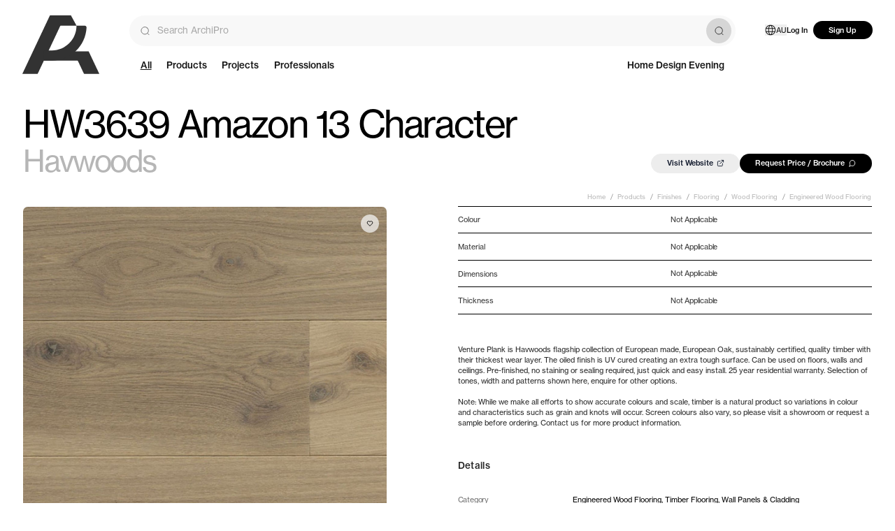

--- FILE ---
content_type: text/html; charset=utf-8
request_url: https://archipro.com.au/product/hw3639-amazon-13-character-havwoods
body_size: 43413
content:
<!DOCTYPE html>
    <html lang="en-au">
        <head>
        <meta charSet="utf-8"/><meta name="viewport" content="width=device-width, initial-scale=1.0, maximum-scale=2, viewport-fit=cover"/><meta name="application-name" content=" "/><meta name="msapplication-TileColor" content="#FFFFFF"/><meta name="msapplication-TileImage" content="/assets/website/ui/favicon-global-ninjas/favicon-new-144x144.png"/><meta name="msapplication-square70x70logo" content="/assets/website/ui/favicon-global-ninjas/favicon-new-70x70.png"/><meta name="msapplication-square150x150logo" content="/assets/website/ui/favicon-global-ninjas/favicon-new-150x150.png"/><meta name="msapplication-wide310x150logo" content="/assets/website/ui/favicon-global-ninjas/favicon-new-310x150.png"/><meta name="msapplication-square310x310logo" content="/assets/website/ui/favicon-global-ninjas/favicon-new-310x310.png"/><meta name="theme-color" content="#FFFFFF"/><link rel="stylesheet" href="/_build/v260130-244/remix/client/assets/desktopOnly-DuH-XHa1.css"/><link rel="stylesheet" href="/_build/v260130-244/remix/client/assets/tailwind-CQmCeY4Z.css"/><link rel="preload" as="font" type="font/woff2" crossorigin="anonymous" href="/assets/website/fonts/neue-haas-grotesk-display-500.woff2"/><link rel="preload" as="font" type="font/woff2" crossorigin="anonymous" href="/assets/website/fonts/neue-haas-grotesk-text-400.woff2"/><title>HW3639 Amazon 13 Character | ArchiPro AU</title><meta name="description" content="Our premium quality Wood Floors, the perfect addition to any home, retail store, or workspace."/><meta property="og:title" content="HW3639 Amazon 13 Character | ArchiPro AU"/><meta property="og:locale" content="en_AU"/><meta property="og:url" content="https://archipro.com.au/product/hw3639-amazon-13-character-havwoods"/><meta property="og:description" content="Our premium quality Wood Floors, the perfect addition to any home, retail store, or workspace."/><meta property="og:image" content="https://archipro.com.au/images/s1/product/engineered-wood-flooring/HW3639Amazon13CharacterRGB-v2.jpg/[base64]"/><meta property="og:type" content="website"/><meta property="product:custom_label_0" content="0"/><meta property="product:custom_label_1" content="Finishes &gt; Flooring &gt; Wood Flooring &gt; Engineered Wood Flooring"/><meta property="product:custom_label_2" content="0"/><link rel="canonical" href="https://archipro.com.au/product/hw3639-amazon-13-character-havwoods"/><link rel="preload" as="image" fetchpriority="high" href="/images/cdn-images/width%3D1920%2Cquality%3D80/images/s1/product/engineered-wood-flooring/HW3639Amazon13CharacterRGB-v2.jpg/[base64]" media="(min-width: 1024px)" imageSrcSet="/images/cdn-images/width%3D384%2Cquality%3D80/images/s1/product/engineered-wood-flooring/HW3639Amazon13CharacterRGB-v2.jpg/[base64] 384w,/images/cdn-images/width%3D640%2Cquality%3D80/images/s1/product/engineered-wood-flooring/HW3639Amazon13CharacterRGB-v2.jpg/[base64] 640w,/images/cdn-images/width%3D750%2Cquality%3D80/images/s1/product/engineered-wood-flooring/HW3639Amazon13CharacterRGB-v2.jpg/[base64] 750w,/images/cdn-images/width%3D828%2Cquality%3D80/images/s1/product/engineered-wood-flooring/HW3639Amazon13CharacterRGB-v2.jpg/[base64] 828w,/images/cdn-images/width%3D1080%2Cquality%3D80/images/s1/product/engineered-wood-flooring/HW3639Amazon13CharacterRGB-v2.jpg/[base64] 1080w,/images/cdn-images/width%3D1200%2Cquality%3D80/images/s1/product/engineered-wood-flooring/HW3639Amazon13CharacterRGB-v2.jpg/[base64] 1200w,/images/cdn-images/width%3D1920%2Cquality%3D80/images/s1/product/engineered-wood-flooring/HW3639Amazon13CharacterRGB-v2.jpg/[base64] 1920w,/images/cdn-images/width%3D2048%2Cquality%3D80/images/s1/product/engineered-wood-flooring/HW3639Amazon13CharacterRGB-v2.jpg/[base64] 2048w,/images/cdn-images/width%3D3840%2Cquality%3D80/images/s1/product/engineered-wood-flooring/HW3639Amazon13CharacterRGB-v2.jpg/[base64] 3840w" imageSizes="(min-width: 1921px) 780px, ((min-width: 1024px) and (max-width: 1920px)) 41vw, 100vw"/><script type="application/ld+json">{"@context":"http://schema.org","@graph":[{"@context":"http://schema.org","@type":"Product","productID":"product_288777","name":"HW3639 Amazon 13 Character","description":"Our premium quality Wood Floors, the perfect addition to any home, retail store, or workspace.","url":"https://archipro.com.au/product/hw3639-amazon-13-character-havwoods","image":"https://archipro.com.au/images/s1/product/engineered-wood-flooring/HW3639Amazon13CharacterRGB-v2.jpg/[base64]","brand":"Havwoods","offers":[{"price":"0.00","priceCurrency":"AUD","itemCondition":"https://schema.org/NewCondition","availability":"https://schema.org/InStock","@type":"Offer","priceSpecification":[{"@type":"PriceSpecification","price":"0.00","priceCurrency":"AUD"}]}]},{"@context":"http://schema.org","@type":"BreadcrumbList","itemListElement":[{"@type":"ListItem","position":1,"name":"Home","item":"https://archipro.com.au"},{"@type":"ListItem","position":2,"name":"Products","item":"https://archipro.com.au/products"},{"@type":"ListItem","position":3,"name":"Finishes","item":"https://archipro.com.au/products/finishes"},{"@type":"ListItem","position":4,"name":"Flooring","item":"https://archipro.com.au/products/finishes/flooring"},{"@type":"ListItem","position":5,"name":"Wood Flooring","item":"https://archipro.com.au/products/finishes/flooring/wood-flooring"},{"@type":"ListItem","position":6,"name":"Engineered Wood Flooring","item":"https://archipro.com.au/products/finishes/flooring/wood-flooring/engineered-wood-flooring"},{"@type":"ListItem","position":7,"name":"HW3639 Amazon 13 Character","item":"https://archipro.com.au/product/hw3639-amazon-13-character-havwoods"}]}]}</script><link rel="preconnect" href="https://use.typekit.net"/><link rel="preconnect" href="https://p.typekit.net" crossorigin="anonymous"/><link rel="dns-prefetch" href="https://use.typekit.net"/><link rel="icon" type="image/png" sizes="196x196" href="/assets/website/ui/favicon-global-ninjas/favicon-new-196x196.png"/><link rel="icon" type="image/png" sizes="16x16" href="/assets/website/ui/favicon-global-ninjas/favicon-new-16x16.png"/><link rel="icon" type="image/png" sizes="32x32" href="/assets/website/ui/favicon-global-ninjas/favicon-new-32x32.png"/><link rel="icon" type="image/png" sizes="96x96" href="/assets/website/ui/favicon-global-ninjas/favicon-new-96x96.png"/><link rel="icon" type="image/png" sizes="128x128" href="/assets/website/ui/favicon-global-ninjas/favicon-new-128x128.png"/><link rel="icon" type="image/png" sizes="512x512" href="/assets/website/ui/favicon-global-ninjas/android-chrome-new-512x512.png"/><link rel="apple-touch-icon-precomposed" sizes="57x57" href="/assets/website/ui/favicon-global-ninjas/favicon-new-57x57.png"/><link rel="apple-touch-icon-precomposed" sizes="114x114" href="/assets/website/ui/favicon-global-ninjas/favicon-new-114x114.png"/><link rel="apple-touch-icon-precomposed" sizes="60x60" href="/assets/website/ui/favicon-global-ninjas/favicon-new-60x60.png"/><link rel="apple-touch-icon-precomposed" sizes="72x72" href="/assets/website/ui/favicon-global-ninjas/favicon-new-72x72.png"/><link rel="apple-touch-icon-precomposed" sizes="76x76" href="/assets/website/ui/favicon-global-ninjas/favicon-new-76x76.png"/><link rel="apple-touch-icon-precomposed" sizes="120x120" href="/assets/website/ui/favicon-global-ninjas/favicon-new-120x120.png"/><link rel="apple-touch-icon-precomposed" sizes="152x152" href="/assets/website/ui/favicon-global-ninjas/favicon-new-152x152.png"/><link rel="apple-touch-icon-precomposed" sizes="144x144" href="/assets/website/ui/favicon-global-ninjas/favicon-new-144x144.png"/><link rel="stylesheet" href="/assets/website/styles/swiper@9.1.0/swiper-bundle.min.css"/><link rel="stylesheet" href="/assets/website/styles/swiper@9.1.0/modules/free-mode.min.css"/><script id="rescue-metrics-script-loader" src="https://pszyngeh.archipro.com.au/archipro-au.js"></script><script id="gtm-install">
                    (function(w,d,s,l,i){w[l]=w[l]||[];w[l].push({'gtm.start':
new Date().getTime(),event:'gtm.js'});var f=d.getElementsByTagName(s)[0],
j=d.createElement(s),dl=l!='dataLayer'?'&l='+l:'';j.defer=true;j.src=
'https://www.googletagmanager.com/gtm.js?id='+i+dl;f.parentNode.insertBefore(j,f);
})(window,document,'script','dataLayer','GTM-P8S3KPK');
                    </script><script defer="" id="gtm-init-user">
                        window.dataLayer = window.dataLayer || [];
                        window.dataLayer.push({
                          userID: undefined,
                          apUserID: 0
                        });
                    </script><script defer="" src="https://www.googletagmanager.com/gtag/js?id=G-E037Z40TCJ"></script><script id="ga-init">
                        window.dataLayer = window.dataLayer || [];

                        window.gtag = function () { dataLayer.push(arguments); };
                        gtag('js', new Date());

                        gtag('config', 'G-E037Z40TCJ');
                    </script><script defer="">
    if (typeof fbq === 'undefined') {
        !function(f,b,e,v,n,t,s)
          {if(f.fbq)return;n=f.fbq=function(){n.callMethod?
          n.callMethod.apply(n,arguments):n.queue.push(arguments)};
          if(!f._fbq)f._fbq=n;n.push=n;n.loaded=!0;n.version='2.0';
          n.queue=[];t=b.createElement(e);t.defer=!0;
          t.src=v;s=b.getElementsByTagName(e)[0];
          s.parentNode.insertBefore(t,s)}(window, document,'script',
          'https://connect.facebook.net/en_US/fbevents.js');
          fbq('init', 357014719790364);
          fbq('init', 452277869076223);
    } else {
        (function checkFBLoaded() {
            if (fbq.version > '2.0') {
                try {
                    var state = fbq.getState();
                    var hasPixel = false;
                    for (var itemState of state.pixels) {
                        if (
                            itemState.id === 357014719790364 ||
                            itemState.id === 452277869076223
                        ) {
                            hasPixel = true;
                        }
                    }
                    if (!hasPixel) {
                        fbq('init', 357014719790364);
                        fbq('init', 452277869076223);
                    }
                } catch (error) {
                    setTimeout(checkFBLoaded, 10);
                }
            } else {
                setTimeout(checkFBLoaded, 10);
            }
        })();
    }
</script><script id="hs-script-loader" defer="" src="//js.hs-scripts.com/3466610.js"></script><script defer="">
        !function(e){if(!window.pintrk){window.pintrk = function () {
        window.pintrk.queue.push(Array.prototype.slice.call(arguments))};var
        n=window.pintrk;n.queue=[],n.version="3.0";var
        t=document.createElement("script");t.async=!0,t.src=e;var
        r=document.getElementsByTagName("script")[0];
        r.parentNode.insertBefore(t,r)}}("https://s.pinimg.com/ct/core.js");
        pintrk('load', '2613941669903');
        pintrk('load', '2614168778004');
        pintrk('page');
</script><script data-obct="true" type="text/javascript">
/** DO NOT MODIFY THIS CODE**/
!function(_window, _document) {
    var OB_ADV_ID = '00d33626d7d86edf1328cd5dffba4d597d';
    if (_window.obApi) {
        var toArray = function(object) {
            return Object.prototype.toString.call(object) === '[object Array]' ? object : [object];
        };
        _window.obApi.marketerId = toArray(_window.obApi.marketerId).concat(toArray(OB_ADV_ID));
        return;
    }
    var api = _window.obApi = function() {
        api.dispatch ? api.dispatch.apply(api, arguments) : api.queue.push(arguments);
    };
    api.version = '1.1';
    api.loaded = true;
    api.marketerId = OB_ADV_ID;
    api.queue = [];
    var tag = _document.createElement('script');
    tag.async = true;
    tag.src = '//amplify.outbrain.com/cp/obtp.js';
    tag.type = 'text/javascript';
    var script = _document.getElementsByTagName('script')[0];
    script.parentNode.insertBefore(tag, script);
}(window, document);</script><script id="customersAi-script" type="text/javascript" async="" src="https://mm-uxrv.com/js/business_c3828590-d18f-447a-9ec5-1b98319f08e4-52629857.js"></script><style type="text/css" data-fela-rehydration="673" data-fela-type="FONT">@font-face{font-weight:400;font-style:normal;font-stretch:normal;font-display:swap;src:url('/assets/website/fonts/neue-haas-grotesk-display-400.woff2') format('woff2');font-family:"neue-haas-grotesk-display"}@font-face{font-weight:500;font-style:normal;font-stretch:normal;font-display:swap;src:url('/assets/website/fonts/neue-haas-grotesk-display-500.woff2') format('woff2');font-family:"neue-haas-grotesk-display"}@font-face{font-weight:600;font-style:normal;font-stretch:normal;font-display:swap;src:url('/assets/website/fonts/neue-haas-grotesk-display-600.woff2') format('woff2');font-family:"neue-haas-grotesk-display"}@font-face{font-weight:400;font-style:normal;font-stretch:normal;font-display:swap;src:url('/assets/website/fonts/neue-haas-grotesk-text-400.woff2') format('woff2');font-family:"neue-haas-grotesk-text"}@font-face{font-weight:500;font-style:normal;font-stretch:normal;font-display:swap;src:url('/assets/website/fonts/neue-haas-grotesk-text-500.woff2') format('woff2');font-family:"neue-haas-grotesk-text"}@font-face{font-weight:700;font-style:normal;font-stretch:normal;font-display:swap;src:url('/assets/website/fonts/neue-haas-grotesk-text-700.woff2') format('woff2');font-family:"neue-haas-grotesk-text"}@font-face{font-weight:400;font-style:normal;font-stretch:normal;font-display:swap;src:url('/assets/website/fonts/GesturaHeadline-Regular.woff2') format('woff2');font-family:"Gestura Headline Regular"}@font-face{font-weight:400;font-style:normal;font-stretch:normal;font-display:swap;src:url('/assets/website/fonts/GT-America-Extended-Regular.woff2') format('woff2');font-family:"GT America"}@font-face{font-weight:500;font-style:normal;font-stretch:normal;font-display:swap;src:url('/assets/website/fonts/GT-America-Extended-Medium.woff2') format('woff2');font-family:"GT America"}@font-face{font-weight:500;font-style:normal;font-stretch:normal;font-display:swap;src:url('/assets/website/fonts/GT-America-Extended-Medium-Trial.otf') format('opentype');font-family:"GT America Trial"}@font-face{font-weight:300;font-style:normal;font-stretch:normal;font-display:swap;src:url('/assets/website/fonts/GT-America-Extended-Light-Trial.otf') format('opentype');font-family:"GT America Trial Light"}@font-face{font-weight:400;font-style:normal;font-stretch:normal;font-display:swap;src:url('/assets/website/fonts/GT-America-Standard-Regular-Trial.otf') format('opentype');font-family:"GT America Trial Regular"}@font-face{font-weight:400;font-style:normal;font-stretch:normal;font-display:swap;src:url('/assets/website/fonts/fira-code-400.ttf') format('truetype');font-family:"Fira Code"}</style><style type="text/css" data-fela-rehydration="673" data-fela-type="STATIC">/*! normalize.css v8.0.1 | MIT License | github.com/necolas/normalize.css */html{line-height:1.15;-webkit-text-size-adjust:100%}body{margin:0}main{display:block}h1{font-size:2em;margin:.67em 0}hr{box-sizing:content-box;height:0;overflow:visible}pre{font-family:monospace,monospace;font-size:1em}a{background-color:transparent}abbr[title]{border-bottom:none;text-decoration:underline;text-decoration:underline dotted}b,strong{font-weight:bolder}code,kbd,samp{font-family:monospace,monospace;font-size:1em}small{font-size:80%}sub,sup{font-size:75%;line-height:0;position:relative;vertical-align:baseline}sub{bottom:-.25em}sup{top:-.5em}img{border-style:none}button,input,optgroup,select,textarea{font-family:inherit;font-size:100%;line-height:1.15;margin:0}button,input{overflow:visible}button,select{text-transform:none}[type=button],[type=reset],[type=submit],button{-webkit-appearance:button}[type=button]::-moz-focus-inner,[type=reset]::-moz-focus-inner,[type=submit]::-moz-focus-inner,button::-moz-focus-inner{border-style:none;padding:0}[type=button]:-moz-focusring,[type=reset]:-moz-focusring,[type=submit]:-moz-focusring,button:-moz-focusring{outline:1px dotted ButtonText}fieldset{padding:.35em .75em .625em}legend{box-sizing:border-box;color:inherit;display:table;max-width:100%;padding:0;white-space:normal}progress{vertical-align:baseline}textarea{overflow:auto}[type=checkbox],[type=radio]{box-sizing:border-box;padding:0}[type=number]::-webkit-inner-spin-button,[type=number]::-webkit-outer-spin-button{height:auto}input[type="search" i]:enabled:read-write:-webkit-any(:focus, :hover)::-webkit-search-cancel-button{display:none}[type=search]{-webkit-appearance:textfield;outline-offset:-2px}[type=search]::-webkit-search-decoration{-webkit-appearance:none}::-webkit-file-upload-button{-webkit-appearance:button;font:inherit}details{display:block}summary{display:list-item}template{display:none}[hidden]{display:none}body{padding:0;margin:0;font-family:'neue-haas-grotesk-text', sans-serif;font-size:0.875rem;line-height:1.3333}*{box-sizing:border-box;-webkit-tap-highlight-color:transparent}*:before{box-sizing:border-box}*:after{box-sizing:border-box}[hidden]{display:none!important}a:-webkit-any-link{text-decoration:none}a{text-decoration:none}html{font-size: 3.865vw;} @media (min-width: 744px){ html{font-size: 0.833vw;}} @media (min-width: 1921px){ html{font-size: min(16px, 0.833vw);}}</style><style type="text/css" data-fela-rehydration="673" data-fela-type="RULE">.a{min-height:100vh}.c{flex:1}.d{touch-action:auto}.e{padding-top:4.625rem}.g{display:flex}.h{flex-direction:column}.w{padding:1rem 1.125rem 1rem 1.125rem}.ae{font-size:0.875rem}.af{line-height:100%}.ag{height:1.375rem}.ah{margin-top:0.375rem}.ai{margin-right:0.625rem}.aj{padding-left:1.125rem}.ak{overflow:hidden}.aq{overflow-x:auto}.ar{overflow-y:hidden}.as{white-space:nowrap}.at{width:100%}.au{height:2.5rem}.av{margin-left:0.25rem}.aw{margin-right:0.0938rem}.ax:first-child{margin-left:0rem}.ay:first-child .ui-breadcrumbItem{margin-left:0}.az .ui-breadcrumbItem:hover{text-decoration:none}.ba .ui-caption{font-size:0.875rem}.bd{justify-content:flex-start}.be{align-items:center}.bf{background-color:transparent}.bg{display:inline-block}.bh{text-decoration:none}.bi{color:#171616}.bj{margin-left:0.2813rem}.bk:hover{color:#171616}.bl:hover{text-decoration:underline}.bm:hover{text-decoration-color:#171616}.bn:hover{text-underline-offset:0.125rem}.bp{color:inherit}.bq{display:block}.br{font-family:'neue-haas-grotesk-text', sans-serif}.bs{font-weight:400}.bt{font-size:1rem}.bu{line-height:1}.bv{letter-spacing:0}.bw{color:#9B9B9B}.bx.ui-button{position:absolute}.by.ui-button{right:0.9375rem}.bz.ui-button{top:0.75rem}.ca.ui-button{border-radius:50%}.cb.ui-button{z-index:3}.cc.ui-button{pointer-events:auto}.cd.ui-button{overflow:hidden}.ce.ui-button{height:2.625rem}.cf.ui-button{width:2.625rem}.cg.ui-button{visibility:visible}.ch.ui-button{background-color:rgba(250, 250, 250, 0.7)}.ci.ui-button span{width:100%}.cj.ui-button span{height:100%}.cl.ui-button span> span.ui-icon{width:1.125rem}.cm.ui-button span> span.ui-icon{height:1.125rem}.cn.ui-button.ui-button:active{background-color:#E5E5E5}.da{pointer-events:auto}.db{background-color:white}.dc{opacity:0.7}.dd{width:2.5rem}.de[aria-hidden="true"]{display:none}.df:hover{opacity:1}.dg:hover{background-color:white !important}.dh{position:sticky}.di{top:1rem}.dj{height:fit-content}.dk{position:relative}.dl{margin-bottom:0.625rem}.dm .ui-carouselNavigation{padding:0}.dn .ui-carouselNavigationItem{height:7.7081rem}.do .ui-carouselNavigationItem{width:7.7081rem}.dp .ui-carouselNavigationItem{overflow:hidden}.dq .ui-carouselNavigationItem{border-radius:0.625rem}.dr .ui-carouselNavigationItem > span{width:7.7081rem}.ds .ui-carouselNavigationItem > span{height:7.7081rem}.dt{top:50%}.du{left:50%}.dv{transform:translate(-50%, -50%)}.dw{height:28.75rem}.dx{width:31.25rem}.dy{pointer-events:initial}.dz{position:absolute}.ea{justify-content:center}.eb{cursor:pointer}.ec .ui-button{width:5rem}.ed .ui-button{height:5rem}.ee .ui-button{transition:background-color 150ms}.ef .ui-button span .ui-icon{height:1.375rem}.eg .ui-button span .ui-icon{width:1.375rem}.eh .ui-button span .ui-icon svg{fill:#FFFFFF}.ei .ui-button:hover{background-color:rgba(0, 0, 0, 0.1)}.ej{width:2rem}.ek{height:2rem}.el{margin-top:0.0625rem}.em{fill:#FFFFFF}.en .ui-carouselOverlay{pointer-events:none}.eo .ui-carouselOverlay{background-color:transparent}.ep .swiper-initialised .ui-button{visibility:visible}.fo{width:48.75rem}.fp{height:48.75rem}.fq .ui-carouselPaddle{border-radius:50%}.fr .ui-carouselPaddle{pointer-events:auto}.fs .ui-carouselOverlay{transition:opacity 150ms ease}.ft .ui-carouselOverlay{opacity:0}.fu .ui-carouselOverlay{padding:1rem}.fw:hover .ui-carouselOverlay{opacity:1}.fx:hover .ui-carousel__paddlecontainer{align-items:center}.fy:hover .ui-carousel__paddlecontainer .ui-carouselPaddle{opacity:1}.fz{padding:0}.ga{margin:0}.gb{list-style:none}.gc{will-change:transform}.gd{justify-content:normal}.ge{align-items:normal}.gf{background:transparent}.gg .swiper{width:100%}.gh .swiper .swiper-pagination-fraction{display:flex}.gi .swiper .swiper-pagination-fraction{justify-content:center}.gj .swiper .swiper-pagination-fraction{position:absolute}.gk .swiper .swiper-pagination-fraction{left:50%}.gl .swiper .swiper-pagination-fraction{transform:translateX(-50%)}.gm .swiper .swiper-pagination-fraction{border-radius:2.25rem}.gn .swiper .swiper-pagination-fraction{width:3rem}.go .swiper .swiper-pagination-fraction{padding:0.25rem}.gp .swiper .swiper-pagination-fraction{margin:0.5rem}.gq .swiper .swiper-pagination-fraction{background:#E5E5E5}.gr .swiper .swiper-pagination-fraction{text-align:center}.gs .swiper .swiper-pagination-fraction{font-size:1rem}.gt .swiper .swiper-pagination-fraction{line-height:1}.gu .swiper .swiper-pagination-bullets{--swiper-pagination-bullet-horizontal-gap:0.125rem}.gv .swiper .swiper-pagination-bullets{--swiper-pagination-color:#FFFFFF}.gw .swiper .swiper-pagination-bullets{--swiper-pagination-bullet-inactive-color:#E5E5E5}.gx .swiper .swiper-pagination-bullets{--swiper-pagination-bullet-inactive-opacity:1}.gy .swiper .swiper-pagination-bullets{max-width:3.4375rem}.gz .swiper .swiper-pagination-bullets{width:auto}.ha .swiper .swiper-pagination-bullets{white-space:nowrap}.hb .swiper .swiper-pagination-bullets{overflow:hidden}.hc .swiper .swiper-pagination-bullets{transition:bottom 150ms ease}.hd .swiper .swiper-pagination-bullets{position:absolute}.he .swiper .swiper-pagination-bullets{bottom:0.5625rem}.hf .swiper .swiper-pagination-bullets{left:50%}.hg .swiper .swiper-pagination-bullets{transform:translateX(-50%)}.hh .swiper .swiper-pagination-bullets{pointer-events:none}.hi .swiper .swiper-pagination-bullets .swiper-pagination-bullet{--swiper-pagination-bullet-size:0.4375rem}.hj .swiper .swiper-pagination-bullets .swiper-pagination-bullet{transform:scale(1) translateX(var(--carousel-bullets-offset, 0px))}.hk .swiper .swiper-pagination-bullets .swiper-pagination-bullet{transition:transform 250ms ease 100ms}.hl .swiper .swiper-pagination-bullets .swiper-pagination-bullet{filter:drop-shadow(0 1px 1px #C7C7C7)}.hr{top:0}.hs{left:0}.ht{padding:1rem}.hu{height:100%}.hv{z-index:140}.hw{pointer-events:none}.hx .ui-flex .ui-button{border-radius:50%}.hy{justify-content:space-between}.hz{justify-content:flex-end}.ia{border-radius:0}.ib{font-size:2.25rem}.ic{display:inline-flex}.id{color:#343434}.ie{border:none}.if .ui-icon{fill:#343434}.iq> div{color:inherit}.ir .ui-label{font-size:2.25rem}.is .ui-label{line-height:2.25rem}.it .ui-label{letter-spacing:0}.iu{padding:0.25rem}.iv .ui-icon{height:2.25rem}.iw .ui-icon{width:2.25rem}.ix{speak:none}.iy{vertical-align:middle}.iz{width:1.5rem}.ja{height:1.5rem}.jb{width:inherit}.jc{height:inherit}.jd:focus{outline:none}.je{cursor:grab}.jf{border-radius:50%}.jg{font-size:1.125rem}.jh{padding:0rem}.ji{color:#FFFFFF}.jj{background-color:rgba(0, 0, 0, 0.1)}.jk .ui-icon{fill:#FFFFFF}.jr .ui-label{font-size:1.125rem}.js .ui-label{line-height:1.125rem}.jt .ui-icon{height:1.125rem}.ju .ui-icon{width:1.125rem}.jv{border-radius:unset}.jy .ui-label{font-size:1rem}.jz .ui-label{line-height:1rem}.ka .ui-icon{height:1rem}.kb .ui-icon{width:1rem}.kc{margin:0 auto}.kd{max-width:100%}.ke{border-radius:0.625rem}.kf .ui-image{height:100%}.kg .ui-image img{background-color:transparent}.kh .ui-image img{height:100%}.ki{box-sizing:border-box}.kj{width:initial}.kk{height:initial}.kl{background:#F2F1F0}.km{opacity:1}.kn{border:0}.ko img{mix-blend-mode:normal}.kp{height:auto}.kq{object-fit:contain}.kr .ui-button{position:absolute}.ks .ui-button{top:45%}.kt .ui-button{height:7.7081rem}.ku .ui-button{width:7.7081rem}.kv .ui-button{margin-top:0.375rem}.kw .ui-button span .ui-icon{width:3.25rem}.kx .ui-button span .ui-icon{height:3.25rem}.kz{transition: none}.la{transform:translate(-100%, -50%)}.lb{width:41.0406rem}.lc{transition:none}.ld{margin-top:0}.le{transform:translate3d(0rem, 0, 0) !important}.lf{right:0}.lg{transform:translate(100%, -50%)}.lh{scrollbar-width:none}.li{padding:0.625rem 0rem 0rem 0rem}.lj{width:8.2081rem}.lk{background-color:inherit}.ll{list-style-type:none}.lm{z-index:2}.ln{transform:translate3d(0rem, 0, 0)}.lo{transition:transform .5s ease}.lp{scroll-snap-type:center}.lq{margin-right:0.5rem}.lr{border:1px solid #343434}.ls:focus{outline:0}.lt:focus{border-color:#9B9B9B}.lu{white-space:normal}.lv{width:8.75rem}.lw{height:8.75rem}.lx{width:7.7081rem}.ly{height:7.7081rem}.lz{color:#b6b6b6}.ma{max-width:56rem}.mb:empty{display:none}.mc{column-gap:0.5rem}.md{border-bottom:1px solid #000000}.me{min-height:3.625rem}.mf{padding-left:3.4375rem}.mg{letter-spacing:-0.02em}.mh{display:grid}.mi{justify-content:space-evenly}.mj{grid-template-columns:24.625rem 1fr}.mk{-ms-grid-columns:24.625rem 1fr}.ml > *{outline-offset:-3px}.mm{text-overflow:ellipsis}.mn{max-width:26.9375rem}.mo{line-height:1.4286}.mp{grid-template-columns:1fr 1fr}.mq{margin-bottom:1rem}.ms{font-size:0.875rem !important}.mt{color:#707070 !important}.mu{min-width:11.5625rem}.mv{width:11.5625rem}.mw{line-height:1.5}.nd{color:#000000 !important}.ne{flex-grow:1}.nf{justify-content:end}.ng{text-align:end}.nh li{margin:0}.no{padding-top:0.1875rem}.nq{margin-top:-0.125rem}.nr{border-top:none !important}.ns .ui-listItem{display:flex}.nt .ui-listItem{align-items:start}.nu .ui-listItem{padding-top:1.5rem}.nv .ui-listItem{flex-grow:0}.nw .ui-listItem{flex-shrink:1}.nx .ui-listItem{border-bottom:0.0625rem solid #d2d2d0}.ny .ui-listItem{letter-spacing:0}.nz .ui-listItem{line-height:1}.oa .ui-listItem{padding-bottom:0.5rem}.ob .ui-listItem{min-height:3.625rem}.oh .ui-listItem > .ui-caption{display:flex}.oi .ui-listItem > .ui-caption{align-items:flex-end}.ok .ui-listItem ul{font-size:1rem}.ol .ui-listItem ul{justify-content:center}.om:first-child{border-top:1px solid #D2D2D0}.on .ui-list__more-or-less{cursor:pointer}.oo{min-height:3.125rem}.op{border-bottom:1px solid #343434}.oq > a{display:flex}.or > a{align-items:center}.ot:hover{color:#343434}.ou svg{fill:#343434}.ov:hover svg{fill:#313131}.ow span{display:inline-block}.ox{font-size:1.25rem}.oy{font-size:1.8125rem}.oz{padding-top:1.125rem}.pb{gap:0.5rem}.pc{margin-bottom:2rem}.pd{padding-top:0.9375rem}.pe.ui-caption{text-decoration:underline}.pf{display:inline}.pg{border-top:1px solid #000000}.ph{height:5rem}.pi{padding-right:0.5rem}.pj:hover > div{color:#707070}.pk:hover > div .ui-icon svg{fill:#707070}.pl.ui-caption{font-family:'GT America', sans-serif}.pm.ui-caption{font-weight:500}.pn.ui-caption{font-size:1rem}.po.ui-caption{color:#000000}.pp.ui-caption{line-height:1.125rem}.pq.ui-caption{text-transform:uppercase}.pr{grid-template-columns:1fr 8.3125rem}.ps{-ms-grid-columns:1fr 8.3125rem}.pt{line-height:1.3}.pu{border-color:#CACBCD}.pv{border-width:0}.pw{border-style:solid}.px{border-radius:0.25rem}.py{width:6.625rem}.pz{min-width:6.625rem}.qa{height:6.625rem}.qb .ui-caption{color:#F8F9FA}.qc .ui-caption{line-height:normal}.qd .ui-avatar__image-container{position:relative}.qe .ui-avatar__image-container{height:100%}.qf .ui-avatar__image-container{width:100%}.qg .ui-avatar__image{background-color:white}.qh .ui-avatar__image img{mix-blend-mode:initial}.qi .ui-avatar__initials{color:#F8F9FA}.qj{background:white}.qk{bottom:0}.ql{transition:150ms}.qm{margin-top:4.375rem}.qn{fill:#000}.qo{scroll-margin-top:6.25rem}.qp{min-height:3.5rem}.qq .ui-accordion__title{cursor:pointer}.qr .ui-accordion__title{border-top-width:0px !important}.qs .ui-accordion__title{padding-top:0 !important}.qt .ui-accordion__title{padding-right:0 !important}.qu .ui-accordion__title{padding-bottom:0 !important}.qv .ui-accordion__title{display:flex}.qw .ui-accordion__title{flex-grow:1}.qx .ui-accordion__title{width:100%}.rb .ui-accordion__title__content-wrapper{display:flex}.rc .ui-accordion__title__content-wrapper{align-items:center}.rd .ui-accordion__title__content-wrapper{width:100%}.re .ui-accordion__title__content-wrapper{min-height:3.5rem}.rf .ui-accordion__title__content-wrapper{padding-top:0 !important}.rg .ui-accordion__title__content-wrapper > :last-child{height:3.5rem}.rh .ui-accordion__title__content-wrapper > :last-child{padding-top:0}.ri .ui-accordion__title__content-wrapper > :last-child{padding-bottom:0.0625rem}.rj .ui-accordion__title__content-wrapper > :last-child{margin-bottom:0}.rl .ui-accordion__content{margin:0}.rp{margin-block-end:0}.rq{margin-block-start:0}.rr{border-bottom:0.125rem solid #343434}.rs .ui-accordion__title{border-top:0.125rem solid #343434}.rt .ui-accordion__title{padding-right:0}.ru .ui-accordion__title__content-wrapper{padding-top:1rem}.rv .ui-accordion__title__content-wrapper{padding-right:1.125rem}.rw .ui-accordion__title__content-wrapper{cursor:pointer}.rx .ui-accordion__content{margin-bottom:3.125rem}.ry .ui-accordion__content{font-size:1.125rem}.rz .ui-accordion__content{margin-inline-start:0}.sa{border-bottom-width:0.0625rem !important}.sb{border-color:#000000}.sc{bottom:0.0625rem}.sd{right:0.0625rem}.sg{letter-spacing:-0.01em}.sh{font-family:'GT America', sans-serif}.si{text-transform:uppercase}.sl{padding-right:1.125rem}.sm{grid-template-columns:auto}.sn{-ms-grid-columns:auto}.so{user-select:none}.sp{flex-direction:row-reverse}.sq{outline:none}.sr{background-position:center}.ss{height:1.1669rem}.st{width:1.1669rem}.su{flex:100%}.sv{font-size:1.5rem}.sw{line-height:1.1}.sx{height:1.625rem}.sy{max-height:0}.sz{transition:max-height 150ms linear}.ta{line-height:1.875rem}.tb{white-space:pre-wrap}.tc{word-break:break-word}.td{letter-spacing:0.0038rem}.te{max-width:42.375rem}.tf{padding-top:1.4375rem}.tg span{word-break:break-all}.th span{cursor:inherit}.ti span:first-child{text-transform:uppercase}.tj span:first-child{padding-bottom:0.0625rem}.ts{margin:0 0 8.125rem 0}.tt{padding-top:0 !important}.tv{margin-top:-4.3125rem}.tw{column-gap:2.75rem}.tx.ui-header{width:26.25rem}.ty.ui-header{margin-top:8.5rem}.tz.ui-header{margin-bottom:3.125rem}.ua.ui-header{line-height:1}.ub.ui-header{letter-spacing:-0.02em}.uc.ui-header{color:#343434}.ud.ui-header{text-transform:uppercase}.ue.ui-header{font-size:1.375rem}.uf{width:56rem}.ug{grid-template-columns:55rem 56rem}.uh{-ms-grid-columns:55rem 56rem}.ui{font-size:3.75rem}.uj{line-height:1.2}.uk sup{font-size:55%}.ul{background-color:#343434}.um{width:14.375rem}.un{min-width:14.375rem}.uo{height:14.375rem}.up{gap:6.25rem}.uq{padding-bottom:15rem}.ur{padding-top:0rem}.us .ui-box div *{color:#343434}.ut .ui-box div *{font-size:1rem}.uu .ui-box div *{line-height:130%}.uv .ui-box a{text-decoration:underline}.uw .ui-box a{color:#343434}.ux .ui-box a:hover{color:#000000}.uy > .ui-button{text-transform:none}.uz > .ui-button{padding:0}.va > .ui-button .ui-label{font-size:1rem}.vb > .ui-button .ui-label{line-height:130%}.vc > .ui-button .ui-label{letter-spacing:0}.vd > .ui-button .ui-label{text-underline-offset:0.125rem}.ve > .ui-button .ui-label{text-decoration-thickness:0.125rem !important}.vf > .ui-button:hover{background:transparent}.vg{top:0.0938rem}.vh{padding-right:0}.vi a{color:inherit}.vj a:hover{text-decoration:underline}.vk{width:27.125rem}.vl{margin-left:0.125rem}.vm{margin-bottom:15rem}.vn:first-child{border-top:none}.vo > [role=listitem] > *{margin-left:-0.125rem}.vp > [role=listitem]{padding-top:1.25rem}.vq > [role=listitem]{height:9.25rem}.vr > [role=listitem]{display:block}.vs > [role=listitem]{margin-bottom:0}.vt > [role=listitem]{border-color:#000000}.vu > [role=listitem]:first-child  .ui-caption{width:6.125rem}.vv > [role=listitem]:first-child  .ui-caption{font-size:1.375rem}.vw > [role=listitem]:first-child  .ui-caption{font-weight:400}.vx > [role=listitem]:first-child  .ui-caption{letter-spacing:-0.02em}.vy > [role=listitem]:first-child  .ui-caption{line-height:1.1}.vz > [role=listitem]:first-child  .ui-caption{color:#343434}.wa > [role=listitem]:first-child  .ui-caption{text-transform:uppercase}.wb:first-child{border-top:1px solid #000000}.wc{font-size:3.4375rem}.wd{line-height:3.7813rem}.we{transition:all 300ms}.wf{margin-bottom:0}.wg{display:-webkit-box}.wh{-webkit-line-clamp:9}.wi{line-clamp:9}.wj{-webkit-box-orient:vertical}.wk{overflow-wrap:break-word}.wl{max-height:11.7rem}.wm p{margin-top:0}.wn p{margin-bottom:1.3rem}.wo p{height:100%}.wp::after{content:" "}.wq::after{position:absolute}.wr::after{bottom:0}.ws::after{left:0}.wt::after{width:100%}.wu::after{height:2rem}.wv::after{background:linear-gradient(180deg, rgba(255, 255, 255, 0) 0%, rgba(255, 255, 255, 100) 90%)}.ww > .ui-box > *{margin:0}.wx > .ui-box > *{font-size:inherit}.wy > .ui-box > *{line-height:inherit}.wz > .ui-box > *{letter-spacing:0}.xa > .ui-box > * a{color:#BEA78C}.xb > .ui-box > * a:link{color:#BEA78C}.xc > .ui-box > * strong, & b{font-weight:500}.xd > .ui-box > *:not(:last-child){margin-bottom:2.4375rem}.xe > .ui-box > *{padding-bottom:1.25rem}.xf .ui-box > :not(:last-child){padding-bottom:0}.xg > a{color:#171616}.xh > a{text-decoration-thickness:1px !important}.xi > a{text-underline-offset:3px !important}.xj > a{font-weight:500}.xk > a:hover{text-decoration:none}.xl{text-decoration:underline!important}.xm .ui-box{margin-right:0}.xn .ui-box:not(:last-child){margin-right:0}.xo{height:3.5rem}.xp{margin-right:0 !important}.xq{padding:1.5625rem !important}.xr{outline:transparent}.xs .ui-label{color:#F8F9FA}.xt .ui-label{text-transform:uppercase !important}.xu .ui-label{font-size:1.5rem}.xv .ui-label{line-height:1.1}.xw .ui-label{letter-spacing:-0.02em}.xx{margin-right:-0.0625rem}.xy > [role=listitem]{display:flex}.xz > [role=listitem]{align-items:center}.ya > [role=listitem]{height:3.5rem}.yb > [role=listitem]:last-child .ui-caption{padding:0.0625rem 0rem 0rem 0rem}.yc > [role=listitem] .ui-caption{font-size:1rem}.yd > [role=listitem] .ui-caption{letter-spacing:0}.ye > [role=listitem] .ui-caption{width:23.25rem}.yf > [role=listitem] .ui-caption{padding-bottom:0.125rem}.yg > [role=listitem] > div{display:flex}.yh > [role=listitem] > div{align-items:center}.yi > [role=listitem] > div{font-size:1rem}.yj > [role=listitem] > div{letter-spacing:0}.yk > [role=listitem] > div{line-height:100%}.yl > [role=listitem] > div{color:#151416}.yo> *:not(:last-child){margin-right:1.5rem}.yp{color:#FAF9F7}.yq .ui-icon{fill:#FAF9F7}.yx{padding:0.5rem}</style><style type="text/css" data-fela-rehydration="673" data-fela-type="RULE" data-fela-support="true">@supports (height: 100dvh){.b{min-height:100dvh}}</style><style type="text/css" data-fela-rehydration="673" data-fela-type="RULE" media="screen and (min-width: 1px)">.f{padding-top:0}.bb{margin-left:0.625rem}.bc .ui-breadcrumbItem:hover{text-decoration:underline}.bo{margin-left:0.5rem}.co.ui-button{position:unset}.cp.ui-button{top:unset}.cq.ui-button{right:unset}.cr.ui-button{height:2.5rem}.cs.ui-button{width:2.5rem}.ct.ui-button{visibility:visible}.cu.ui-button span> span.ui-icon{fill:#141414}.cv.ui-button span> span.ui-icon{width:1rem}.cw.ui-button span> span.ui-icon{height:1rem}.cx.ui-button span:hover{background-color:white}.cy.ui-button span:hover{opacity:1}.cz.ui-button span:hover> span.ui-icon{fill:#141414}.eq{display:block}.er .ui-carouselPaddle{height:31.25rem}.es .ui-carouselPaddle{border-radius:none}.et .ui-carouselPaddle{background-color:transparent}.eu .ui-carouselPaddle:hover{background-color:transparent}.ev .ui-carouselPaddle.ui-carousel__paddlenext{border-radius:0}.ew .ui-carouselPaddle.ui-carousel__paddlenext{right:1.1875rem}.ex .ui-carouselPaddle.ui-carousel__paddlenext{justify-content:flex-end}.ey .ui-carouselPaddle.ui-carousel__paddleprevious{border-radius:0}.ez .ui-carouselPaddle.ui-carousel__paddleprevious{left:1.1875rem}.fb .ui-carouselPaddle.ui-carousel__paddleprevious{justify-content:flex-start}.fd .ui-carousel__itemscontainer .ui-carouselOverlay{padding:1.25rem}.fe .ui-carouselPaddlesContainer{transition:background-color 150ms}.ff .ui-carouselPaddlesContainer{z-index:140}.fg .ui-carouselPaddlesContainer{pointer-events:none}.fh .swiper-slide.swiper-slide-active{z-index:1}.fi .swiper-slide{transform:scale(1)}.fj .swiper-slide{transition:none}.fk .swiper-slide{z-index:0}.fl :not(:has(.swiper-slide-active)) .swiper-slide:first-child{z-index:1}.fm:hover .swiper-slide{transform:scale(1)}.fn:hover .ui-carouselPaddlesContainer{background-color:rgba(0, 0, 0, 0.02)}.ky{margin-top:0.375rem}.mr{margin-bottom:0}.mx{text-align:start}.my{min-width:15.4375rem}.mz{width:100%}.na{font-size:1rem !important}.nb{letter-spacing:-0.02em}.nc{line-height:1}.ni{gap:0.625rem}.nj{max-width:31.875rem}.nk{justify-content:center}.nl{padding-bottom:unset}.nm{flex-grow:0}.nn li{line-height:1}.np{margin-bottom:4rem}.oc .ui-listItem{padding-top:unset}.od .ui-listItem{align-items:center}.oe .ui-listItem{min-height:3.5rem}.of .ui-listItem{border-bottom:1px solid #000000}.og .ui-listItem{padding-bottom:unset}.oj .ui-listItem > .ui-caption{align-items:flex-start}.pa{margin-top:1.3125rem}.qy .ui-accordion__title{border-bottom-width:0px !important}.qz .ui-accordion__title{border-top-width:0px !important}.ra .ui-accordion__title{border-color:#000000}.rk .ui-accordion__title__content-wrapper{height:3.5rem}.rm .ui-accordion__content{margin:2.75rem 0rem 5.625rem 0rem}.rn{border-bottom-width:1px}.ro{border-color:#000000}.se{height:1.5rem}.sf{width:1.5rem}.sj{font-size:1rem}.sk{line-height:1.3125rem}.tu{margin:4.3125rem 0 8.125rem 0}</style><style type="text/css" data-fela-rehydration="673" data-fela-type="RULE" media="screen and (min-width: 1px) and (hover: hover) and (pointer: fine)">.fv .ui-carouselOverlay{opacity:0}.hm .swiper .swiper-pagination{opacity:0}.hn .swiper .swiper-pagination-bullets{bottom:0}.ho:hover .swiper .swiper-pagination{opacity:1}.hp:hover .swiper .swiper-pagination-bullets{bottom:1.3125rem}.hq:hover .swiper .swiper-pagination-bullets .swiper-pagination-bullet{filter:none}</style><style type="text/css" data-fela-rehydration="673" data-fela-type="RULE" media="screen and (min-width: 2px)">.i{position:relative}.j{z-index:2}.k{top:0}.l{margin:0rem -3.125rem}.m{transform:translateZ(0)}.n{will-change:transform}.o > div{box-shadow:none}.p > div{transition:box-shadow 0.2s ease-in-out}.q > div{background:#FFFFFF}.r{padding:0rem 3.125rem}.s{background:#FFFFFF}.t{display:flex}.u{align-items:start}.v{flex-direction:column}.x{padding:0}.y{width:100%}.z{align-items:flex-start}.ab{margin-top:2rem}.ac{margin-bottom:1.5rem}.al{padding-left:0}.am{margin-top:0}.an{margin-right:0}.ao{margin-bottom:0}.ap{overflow:unset}.il:hover{color:#000000}.im:hover{background-color:transparent}.in:hover{border:none}.io:hover{text-decoration:unset}.ip:hover .ui-icon{fill:#000000}.jo:hover{color:#FFFFFF}.jp:hover{background-color:rgba(0, 0, 0, 0.4)}.jq:hover .ui-icon{fill:#FFFFFF}.jx:hover{background-color:rgba(0, 0, 0, 0.06)}.os{border-bottom:1px solid #343434}.yn:hover{text-decoration:underline}.yu:hover{color:#FAF9F7}.yv:hover{background-color:#1A1A1A}.yw:hover .ui-icon{fill:#FAF9F7}</style><style type="text/css" data-fela-rehydration="673" data-fela-type="RULE" media="(max-width: 744px)">.ig:active{color:#000000}.ih:active{background-color:transparent}.ii:active{border:none}.ij:active{text-decoration:unset}.ik:active .ui-icon{fill:#000000}.jl:active{color:#FFFFFF}.jm:active{background-color:rgba(0, 0, 0, 0.4)}.jn:active .ui-icon{fill:#FFFFFF}.jw:active{background-color:rgba(0, 0, 0, 0.06)}.tk{padding-bottom:0.75rem}.tl{font-size:0.875rem}.tm{line-height:1.25}.tn span:first-child{text-transform:none}.to span{overflow:hidden}.tp span{display:-webkit-box}.tq span{-webkit-line-clamp:2}.tr span{-webkit-box-orient:vertical}.ym:active{text-decoration:underline}.yr:active{color:#FAF9F7}.ys:active{background-color:#1A1A1A}.yt:active .ui-icon{fill:#FAF9F7}</style>
        </head>
        <body>
            <div id='root'><div style="background-color:#ffffff"><script id="snitcher-script" type="text/javascript">
!function(s,n,i,t,c,h){s.SnitchObject=i;s[i]||(s[i]=function(){
    (s[i].q=s[i].q||[]).push(arguments)});s[i].l=+new Date;c=n.createElement(t);
    h=n.getElementsByTagName(t)[0];c.src='//snid.snitcher.com/8427628.js';
    h.parentNode.insertBefore(c,h)}(window,document,'snid','script');
    snid('verify', '8427628');</script><noscript><iframe src="https://www.googletagmanager.com/ns.html?id=GTM-P8S3KPK" height="0" width="0" style="display:none;visibility:hidden" title="gtm-tracker"></iframe></noscript><noscript><img height="1" width="1" style="display:none" src="https://www.facebook.com/tr?id=357014719790364&amp;ev=PageView&amp;noscript=1"/><img height="1" width="1" style="display:none" src="https://www.facebook.com/tr?id=452277869076223&amp;ev=PageView&amp;noscript=1"/></noscript><noscript><img height="1" width="1" style="display:none" alt="" src="https://ct.pinterest.com/v3/?event=init&amp;tid=2613941669903&amp;noscript=1"/><img height="1" width="1" style="display:none" alt="" src="https://ct.pinterest.com/v3/?event=init&amp;tid=2614168778004&amp;noscript=1"/></noscript><div class="ui-provider" dir="ltr"><div class="ui-flex g h a b" id="app-page-layout"><div class=""><div class="mx-auto w-full qhd:max-w-[1920px]"><div class="z-fixed bg-background text-primary relative md:rocco-header z-50 h-48 w-full translate-y-0 grid grid-cols-[auto_1fr_auto] items-center gap-x-20 px-12 transition-all duration-300 ease-in-out lg:gap-x-16 qhd:mx-auto qhd:max-w-[1920px] qhd:px-12"><div class="flex h-48 items-center transition-[height] duration-200 ease-in-out"><a aria-label="Home" class="text-gray-900 block w-[40px] sm:w-[50px] md:w-[60px] lg:w-[80px] xl:w-[110px] 2xl:w-[140px]" href="/" target="_self"><div><svg width="140" height="108" viewBox="0 0 140 108" fill="none" xmlns="http://www.w3.org/2000/svg" class="h-full w-full"><path d="M88.3731 0.00805858V0L98.5316 18.8266L98.5578 18.8949H70.2561C69.939 18.8511 69.6133 18.9094 69.3485 19.0574C69.0837 19.2054 68.9008 19.4314 68.8388 19.6871C61.79 34.8196 54.7318 49.9482 47.6642 65.073L47.2107 66.0949H119.591C119.909 66.0658 120.23 66.1329 120.492 66.2833C120.753 66.4336 120.937 66.6568 121.008 66.9101C127.235 80.2208 133.466 93.5392 139.702 106.865L140 107.554H112.986C112.732 107.582 112.474 107.531 112.264 107.412C112.054 107.293 111.907 107.114 111.852 106.911C108.299 99.2569 104.733 91.6027 101.151 83.9484C101.084 83.7281 100.917 83.5364 100.683 83.411C100.45 83.2856 100.167 83.2356 99.8901 83.271H40.1241C39.8373 83.2297 39.5419 83.2795 39.2991 83.4099C39.0564 83.5402 38.8848 83.7413 38.8201 83.9714C35.2485 91.6256 31.6675 99.3143 28.0769 107.037C28.0294 107.211 27.905 107.364 27.7273 107.467C27.5496 107.571 27.331 107.618 27.1131 107.6H0C0.0417166 107.499 0.0776759 107.402 0.112114 107.309L0.112126 107.309C0.171286 107.15 0.22596 107.003 0.297623 106.865C6.1275 94.3735 11.9574 81.8856 17.7872 69.4015C28.5021 46.4388 39.2076 23.5066 49.9035 0.605095C49.9579 0.414276 50.0988 0.246974 50.2984 0.136387C50.4979 0.0257991 50.7414 -0.0200019 50.9807 0.00805858H88.3731Z" fill="#323232"></path><path fill-rule="evenodd" clip-rule="evenodd" d="M113.479 18.9883C115.379 18.9883 116.928 20.5301 116.83 22.427C115.07 56.2789 87.4837 83.1773 53.711 83.1773H39.0078V64.513H53.711C78.4692 64.513 98.5398 44.1309 98.5398 18.9883H113.479Z" fill="#323232"></path></svg></div></a></div><div class="relative grid h-[65%] w-full grid-rows-[1fr_1fr] items-center transition-all duration-300"><div class="relative z-30 flex w-full items-center"><div class="relative mx-auto w-full bg-transparent"><form role="search"><div class="relative flex items-center justify-between overflow-hidden h-16.5 rounded-full px-4 text-xl bg-gray-100/40 backdrop-blur-xl"><div class="ml-2 mr-2"><svg xmlns="http://www.w3.org/2000/svg" width="20" height="20" viewBox="0 0 20 20" fill="none" class="size-5 stroke-gray-500"><path d="M15.042 3.32208C15.779 4.05887 16.3636 4.9337 16.7625 5.89648C17.1614 6.85926 17.3667 7.89116 17.3667 8.9333C17.3667 9.97545 17.1614 11.0074 16.7625 11.9702C16.3636 12.933 15.779 13.8077 15.042 14.5445C13.5542 16.0314 11.5368 16.8667 9.43336 16.8667C7.32993 16.8667 5.31256 16.0314 3.82474 14.5445C3.08773 13.8077 2.50306 12.933 2.10418 11.9702C1.70529 11.0074 1.5 9.97545 1.5 8.9333C1.5 7.89116 1.70529 6.85926 2.10418 5.89648C2.50306 4.9337 3.08773 4.05887 3.82474 3.32208C5.31256 1.83519 7.32993 1 9.43336 1C11.5368 1 13.5542 1.83519 15.042 3.32208V3.32208Z" fill="none" stroke-width="1.5" stroke-linecap="square" stroke-linejoin="round"></path><path d="M18.5016 17.9996L15.1016 14.5996" fill="none" stroke-width="1.5" stroke-linecap="square" stroke-linejoin="round"></path></svg></div><input type="search" enterKeyHint="search" placeholder="Search ArchiPro" class="w-full bg-transparent placeholder:text-ellipsis [&amp;::-webkit-search-cancel-button]:hidden py-3 pl-2 pr-0 outline-none text-gray-700 placeholder:text-[#323232] placeholder:opacity-40" aria-autocomplete="list" autoComplete="off" aria-controls="search-autocomplete" name="search" tabindex="0" value=""/><div class="flex items-center gap-x-2 relative -right-2"><button class="rocco-button group z-1 inline-flex cursor-pointer items-center justify-center overflow-hidden whitespace-nowrap border border-transparent ring-offset-background focus-visible:outline-none focus-visible:ring-2 focus-visible:ring-ring focus-visible:ring-offset-2 disabled:pointer-events-none disabled:opacity-50 bg-[#d6d6d6] fill-[#323232] text-[#323232] hover:bg-[#c6c6c6] size-13.5 p-1 rounded-full font-medium text-base" type="submit" aria-label="Submit Search" style="opacity:1"><svg xmlns="http://www.w3.org/2000/svg" width="20" height="20" viewBox="0 0 20 20" fill="none" class="size-5 stroke-[#323232]"><path d="M15.042 3.32208C15.779 4.05887 16.3636 4.9337 16.7625 5.89648C17.1614 6.85926 17.3667 7.89116 17.3667 8.9333C17.3667 9.97545 17.1614 11.0074 16.7625 11.9702C16.3636 12.933 15.779 13.8077 15.042 14.5445C13.5542 16.0314 11.5368 16.8667 9.43336 16.8667C7.32993 16.8667 5.31256 16.0314 3.82474 14.5445C3.08773 13.8077 2.50306 12.933 2.10418 11.9702C1.70529 11.0074 1.5 9.97545 1.5 8.9333C1.5 7.89116 1.70529 6.85926 2.10418 5.89648C2.50306 4.9337 3.08773 4.05887 3.82474 3.32208C5.31256 1.83519 7.32993 1 9.43336 1C11.5368 1 13.5542 1.83519 15.042 3.32208V3.32208Z" fill="none" stroke-width="1.5" stroke-linecap="square" stroke-linejoin="round"></path><path d="M18.5016 17.9996L15.1016 14.5996" fill="none" stroke-width="1.5" stroke-linecap="square" stroke-linejoin="round"></path></svg></button></div></div></form></div></div><div class="relative z-0 -mt-5 flex w-full justify-start pl-6 transition-all duration-300 ease-in-out animate-fade-in-bottom"><nav class="w-full"><ul class="flex text-5 space-x-8 mt-6"><li><a class="group block whitespace-nowrap text-base decoration-3 underline-offset-8 data-[active]:underline md:text-5 text-gray-900 hover:text-gray-900" href="/" target="_self"><br/><span class="font-medium group-hover:underline group-hover:decoration-[3px] underline decoration-[3px]">All</span></a></li><li><a class="group block whitespace-nowrap text-base decoration-3 underline-offset-8 data-[active]:underline md:text-5 text-gray-900 hover:text-gray-900" href="/products" target="_self"><br/><span class="font-medium group-hover:underline group-hover:decoration-[3px]">Products</span></a></li><li><a class="group block whitespace-nowrap text-base decoration-3 underline-offset-8 data-[active]:underline md:text-5 text-gray-900 hover:text-gray-900" href="/projects" target="_self"><br/><span class="font-medium group-hover:underline group-hover:decoration-[3px]">Projects</span></a></li><li><a class="group block whitespace-nowrap text-base decoration-3 underline-offset-8 data-[active]:underline md:text-5 text-gray-900 hover:text-gray-900" href="/professionals" target="_self"><br/><span class="font-medium group-hover:underline group-hover:decoration-[3px]">Professionals</span></a></li><li style="margin-left:auto;padding-right:1.5rem;display:block"><a href="/home-design-event" class="group block whitespace-nowrap text-base decoration-3 underline-offset-8 data-[active]:underline md:text-5 text-gray-900 hover:text-gray-900" target="_self"><br/><span class="font-medium group-hover:underline group-hover:decoration-[3px]">Home Design Evening</span></a></li></ul></nav></div></div><div class="relative grid h-[65%] w-full grid-rows-[1fr_1fr] items-center transition-all duration-300 ease-in-out"><div class="flex items-center justify-end gap-x-10 transition-all duration-300 ease-in-out"><div class="flex h-full items-center"><button type="button" aria-haspopup="dialog" aria-expanded="false" aria-controls="radix-:R3l2mp5:" data-state="closed" data-slot="popover-trigger"><div class="flex items-center gap-x-2 fill-gray-900 text-gray-900"><svg width="24" height="24" viewBox="0 0 24 24" xmlns="http://www.w3.org/2000/svg" class="size-6"><path d="M11.8903 1C5.81521 1 0.890625 5.92458 0.890625 11.9997C0.890625 18.0747 5.81521 22.9993 11.8903 22.9993C17.9654 22.9993 22.8899 18.0747 22.8899 11.9997C22.8899 5.92458 17.966 1 11.8903 1ZM21.0294 14.7896H16.5509C16.6592 13.9006 16.7178 12.9655 16.7178 12.0003C16.7178 11.035 16.6599 10.1 16.5509 9.21099H21.0294C21.3003 10.1038 21.4408 11.0413 21.4408 12.0003C21.4408 12.9592 21.3003 13.8974 21.0294 14.7896ZM11.8903 21.232C11.2438 21.232 10.4222 20.3386 9.79721 18.9556C9.44185 18.1699 9.15265 17.2462 8.93906 16.2381H14.8409C14.6273 17.2456 14.3381 18.1692 13.9827 18.9556C13.3577 20.3386 12.5361 21.232 11.8897 21.232H11.8903ZM8.69271 14.7896C8.57425 13.8911 8.51251 12.9511 8.51251 12.0003C8.51251 11.0495 8.57488 10.1095 8.69271 9.21099H15.0885C15.2069 10.1095 15.2687 11.0495 15.2687 12.0003C15.2687 12.9511 15.2063 13.8911 15.0885 14.7896H8.69271ZM2.33977 11.9997C2.33977 11.0407 2.48028 10.1025 2.7512 9.21036H7.2297C7.12133 10.0994 7.06273 11.0344 7.06273 11.9997C7.06273 12.9649 7.1207 13.8999 7.2297 14.7889H2.7512C2.48028 13.8961 2.33977 12.9586 2.33977 11.9997ZM11.8903 2.76796C12.5367 2.76796 13.3583 3.66139 13.9834 5.04438C14.3387 5.83007 14.6279 6.75374 14.8415 7.76185H8.93969C9.15328 6.75437 9.44248 5.83007 9.79784 5.04438C10.4229 3.66139 11.2445 2.76796 11.8909 2.76796H11.8903ZM20.4541 7.76122H16.3228C15.9107 5.65554 15.2013 3.90081 14.3116 2.75725C15.9359 3.18002 17.426 4.02809 18.6439 5.246C19.3906 5.99263 19.9979 6.84195 20.4541 7.76122ZM5.13726 5.24663C6.3558 4.02809 7.84527 3.18065 9.46958 2.75788C8.57993 3.90144 7.87047 5.65554 7.45841 7.76185H3.32708C3.78325 6.84258 4.39063 5.99389 5.13726 5.24663ZM3.32708 16.2387H7.45841C7.87047 18.3444 8.57993 20.0991 9.46958 21.2427C7.84527 20.8199 6.35517 19.9719 5.13726 18.7539C4.39063 18.0073 3.78325 17.158 3.32708 16.2387ZM18.6439 18.7533C17.4254 19.9719 15.9359 20.8193 14.3116 21.2421C15.2013 20.0985 15.9107 18.3444 16.3228 16.2381H20.4541C19.9979 17.1574 19.3906 18.0061 18.6439 18.7533Z"></path></svg><span class="cursor-pointer text-base decoration-2 underline-offset-8 hover:underline">AU</span></div></button></div><a aria-label="Log In" class="flex min-w-18 items-center text-base font-medium decoration-2 underline-offset-8 hover:underline md:min-w-14 text-gray-900 hover:text-gray-900" href="/product/hw3639-amazon-13-character-havwoods" target="_self">Log In</a><div><button class="rocco-button group z-1 inline-flex cursor-pointer items-center justify-center overflow-hidden whitespace-nowrap border border-transparent ring-offset-background focus-visible:outline-none focus-visible:ring-2 focus-visible:ring-ring focus-visible:ring-offset-2 disabled:pointer-events-none disabled:opacity-50 bg-black fill-white text-white hover:bg-gray-700 px-6 py-2 rounded-full font-medium text-base min-w-32">Sign Up</button></div></div></div></div></div></div><div class="c d e f app-page-content" id="app-page-content"><div class="pb-15 pt-8 md:px-12.5 md:pb-0 md:pt-0 qhd:mx-auto qhd:max-w-screen-qhd qhd:px-0"><div class="i j k l m n o p q"><div class="r s t u v"><div class="mt-auto flex justify-between pt-1.5 md:hidden"><nav class="ui-flex g bd be ui-breadcrumb ae af ag ah ai aj ak al am an ao ap" as="nav" data-testid="breadcrumb-menu"><div class="ui-flex g be aq ar as at au"><div class="ui-box bf av aw ax ay az ba bb bc"><a role="listitem" class="ui-breadcrumbItem bg bh bi bj bk bl bm bn bo" as="[object Object]" href="/"><span class="ui-caption bp bq br bs bt bu bv">Home</span></a></div><div class="ui-box bf av aw ax ay az ba bb bc"><span aria-hidden="true" class="ui-breadcrumbDivider bg bw" as="span"><div class="ui-caption bp bq br bs bt bu bv">/</div></span><a role="listitem" class="ui-breadcrumbItem bg bh bw bj bk bl bm bn bo" href="/products" as="a"><span class="ui-caption bp bq br bs bt bu bv">Products</span></a></div><div class="ui-box bf av aw ax ay az ba bb bc"><span aria-hidden="true" class="ui-breadcrumbDivider bg bw" as="span"><div class="ui-caption bp bq br bs bt bu bv">/</div></span><a role="listitem" class="ui-breadcrumbItem bg bh bw bj bk bl bm bn bo" href="/products/finishes" as="a"><span class="ui-caption bp bq br bs bt bu bv">Finishes</span></a></div><div class="ui-box bf av aw ax ay az ba bb bc"><span aria-hidden="true" class="ui-breadcrumbDivider bg bw" as="span"><div class="ui-caption bp bq br bs bt bu bv">/</div></span><a role="listitem" class="ui-breadcrumbItem bg bh bw bj bk bl bm bn bo" href="/products/finishes/flooring" as="a"><span class="ui-caption bp bq br bs bt bu bv">Flooring</span></a></div><div class="ui-box bf av aw ax ay az ba bb bc"><span aria-hidden="true" class="ui-breadcrumbDivider bg bw" as="span"><div class="ui-caption bp bq br bs bt bu bv">/</div></span><a role="listitem" class="ui-breadcrumbItem bg bh bw bj bk bl bm bn bo" href="/products/finishes/flooring/wood-flooring" as="a"><span class="ui-caption bp bq br bs bt bu bv">Wood Flooring</span></a></div><div class="ui-box bf av aw ax ay az ba bb bc"><span aria-hidden="true" class="ui-breadcrumbDivider bg bw" as="span"><div class="ui-caption bp bq br bs bt bu bv">/</div></span><a role="listitem" class="ui-breadcrumbItem bg bh bw bj bk bl bm bn bo" href="/products/finishes/flooring/wood-flooring/engineered-wood-flooring" as="a"><span class="ui-caption bp bq br bs bt bu bv">Engineered Wood Flooring</span></a></div></div></nav></div><div class="flex w-full justify-between"><div class="w i x t y z v ab ac"><h1 class="mb-0 mt-0 text-5 leading-[1.1] text-black md:text-20 md:leading-[1.1] md:tracking-[-2.4px]">HW3639 Amazon 13 Character</h1><a class="mb-0 mt-0 text-4 leading-[1.1] text-[#b6b6b6] hover:text-gray-400 md:text-16 md:leading-[1.1] md:tracking-[-2.4px]" href="/professional/havwoods">Havwoods</a></div><div class="mb-8 flex items-end justify-end"><div class="flex gap-4"><a href="https://www.havwoods.com/au/products/hw3639/?_ap_pageid=258487&amp;utm_source=archipro&amp;utm_medium=website&amp;utm_campaign=website" target="_blank" data-track-referral="1" data-item-id="288777" data-professional-id="258487" data-professional="Havwoods" rel="noopener" class="rocco-button group z-1 inline-flex cursor-pointer items-center justify-center overflow-hidden whitespace-nowrap border ring-offset-background focus-visible:outline-none focus-visible:ring-2 focus-visible:ring-ring focus-visible:ring-offset-2 disabled:pointer-events-none disabled:opacity-50 border-gray-100 bg-gray-100 text-secondary-foreground hover:border-gray-100 hover:bg-gray-200 px-8 py-2.5 rounded-full font-medium text-base">Visit Website<svg xmlns="http://www.w3.org/2000/svg" width="24" height="24" viewBox="0 0 24 24" fill="none" stroke="currentColor" stroke-width="2" stroke-linecap="round" stroke-linejoin="round" class="lucide lucide-external-link ml-2 h-4 w-4"><path d="M15 3h6v6"></path><path d="M10 14 21 3"></path><path d="M18 13v6a2 2 0 0 1-2 2H5a2 2 0 0 1-2-2V8a2 2 0 0 1 2-2h6"></path></svg></a><button class="rocco-button group z-1 inline-flex cursor-pointer items-center justify-center overflow-hidden whitespace-nowrap border border-transparent ring-offset-background focus-visible:outline-none focus-visible:ring-2 focus-visible:ring-ring focus-visible:ring-offset-2 disabled:pointer-events-none disabled:opacity-50 bg-black fill-white text-white hover:bg-gray-700 px-8 py-2.5 rounded-full font-medium text-base">Request Price / Brochure<svg xmlns="http://www.w3.org/2000/svg" width="24" height="24" viewBox="0 0 24 24" fill="none" stroke="currentColor" stroke-width="2" stroke-linecap="round" stroke-linejoin="round" class="lucide lucide-message-circle ml-2 h-4 w-4"><path d="M7.9 20A9 9 0 1 0 4 16.1L2 22Z"></path></svg></button></div></div></div></div></div><div class="space-y-20 md:space-y-60"><div class="grid grid-cols-1 gap-x-11 md:grid-cols-2 md:pt-10"><div class="dh di dj"><div class="dk dl dm dn do dp dq dr ds"><div class="ui-carousel bg dk fo fp fq fr fs ft fu fv fw fx fy en eo ep eq er es et eu ev ew ex ey ez fb fd fe ff fg fh fi fj fk fl fm fn"><div class="ui-carousel__itemscontainer fz ga g gb gc fo fp ak gd ge gf gg gh gi gj gk gl gm gn go gp gq gr gs gt gu gv gw gx gy gz ha hb hc hd he hf hg hh hi hj hk hl hm hn ho hp hq"><div class="ui-flex g h hy ui-carouselOverlay hr hs ht dz at hu hv hw hx"><div class="ui-flex g hz"><div class="ui-box bf"><div class="dt du dv dw dx dy dz g be ea eb ec ed ee ef eg eh ei"><button aria-disabled="false" class="ui-button ia ib ht eb ic ea be dz af id bf ie if ig ih ii ij ik il im in io ip iq ir is it"><span class="iu iv iw ic be ea"><span role="img" aria-hidden="true" class="ui-icon ix iy iz ja bg"><svg xmlns="http://www.w3.org/2000/svg" viewBox="0 0 24 24" class="bq jb jc"><path fill="none" d="M0 0h24v24H0z"></path><path d="m18.031 16.617 4.283 4.282-1.415 1.415-4.282-4.283A8.96 8.96 0 0 1 11 20c-4.968 0-9-4.032-9-9s4.032-9 9-9 9 4.032 9 9a8.96 8.96 0 0 1-1.969 5.617zm-2.006-.742A6.977 6.977 0 0 0 18 11c0-3.868-3.133-7-7-7-3.868 0-7 3.132-7 7 0 3.867 3.132 7 7 7a6.977 6.977 0 0 0 4.875-1.975l.15-.15z"></path></svg></span></span></button></div></div></div></div><div class="swiper"><div class="swiper-wrapper"><div class="swiper-slide"><div class="ui-carouselItem at hu jd" index="0" id="1488586" content="[object Object]" thumbnail="[object Object]" swiper="[object Object]"><div class="absolute right-4 top-4 z-[1000] flex items-center gap-2"><div><button aria-disabled="false" class="ui-button jf jg jh eb ic ea be dk af ji jj ie jk jl jm ii ij jn jo jp in io jq iq jr js it bx by bz ca cb cc cd ce cf cg ch ci cj cl cm cn co cp cq cr cs ct cu cv cw cx cy cz"><span class="iu jt ju ic be ea"><span role="img" aria-hidden="true" class="ui-icon ix iy ej ek bg"><svg xmlns="http://www.w3.org/2000/svg" viewBox="0 0 24 24" class="bq jb jc"><path fill="none" d="M0 0h24v24H0z"></path><path d="M12.001 4.529a5.998 5.998 0 0 1 8.242.228 6 6 0 0 1 .236 8.236l-8.48 8.492-8.478-8.492a6 6 0 0 1 8.48-8.464zm6.826 1.641a3.998 3.998 0 0 0-5.49-.153l-1.335 1.198-1.336-1.197a3.999 3.999 0 0 0-5.494.154 4 4 0 0 0-.192 5.451L12 18.654l7.02-7.03a4 4 0 0 0-.193-5.454z"></path></svg></span></span></button></div><a role="button" tabindex="0" aria-disabled="false" class="ui-button jv bt ht eb ic ea be dk af id bf ie if ig jw ii ij ik il jx in io ip iq jy jz it da db dc av dd au de df dg" href="" target="_blank" rel="noopener" download="" aria-hidden="true" style="border-radius:50%"><span class="iu ka kb ic be ea"><span role="img" aria-hidden="true" class="ui-icon ix iy iz ja bg"><svg xmlns="http://www.w3.org/2000/svg" viewBox="0 0 24 24" class="bq jb jc"><path fill="none" d="M0 0h24v24H0z"></path><path d="M3 19h18v2H3v-2zm10-5.828L19.071 7.1l1.414 1.414L12 17 3.515 8.515 4.929 7.1 11 13.17V2h2v11.172z"></path></svg></span></span></a></div><div class="fo fp kc bq kd dk ke ak kf kg kh eq"><span class="ui-image ki g ak ia kj kk kl km kn ga fz bu ko dk"><img class="ui-image-element at kp hw kq" data-layout="responsive" srcSet="/images/cdn-images/width%3D256%2Cquality%3D90/images/s1/product/engineered-wood-flooring/HW3639Amazon13CharacterRGB-v2.jpg/[base64] 256w, /images/cdn-images/width%3D384%2Cquality%3D90/images/s1/product/engineered-wood-flooring/HW3639Amazon13CharacterRGB-v2.jpg/[base64] 384w, /images/cdn-images/width%3D640%2Cquality%3D90/images/s1/product/engineered-wood-flooring/HW3639Amazon13CharacterRGB-v2.jpg/[base64] 640w, /images/cdn-images/width%3D750%2Cquality%3D90/images/s1/product/engineered-wood-flooring/HW3639Amazon13CharacterRGB-v2.jpg/[base64] 750w, /images/cdn-images/width%3D828%2Cquality%3D90/images/s1/product/engineered-wood-flooring/HW3639Amazon13CharacterRGB-v2.jpg/[base64] 828w, /images/cdn-images/width%3D1080%2Cquality%3D90/images/s1/product/engineered-wood-flooring/HW3639Amazon13CharacterRGB-v2.jpg/[base64] 1080w, /images/cdn-images/width%3D1200%2Cquality%3D90/images/s1/product/engineered-wood-flooring/HW3639Amazon13CharacterRGB-v2.jpg/[base64] 1200w, /images/cdn-images/width%3D1920%2Cquality%3D90/images/s1/product/engineered-wood-flooring/HW3639Amazon13CharacterRGB-v2.jpg/[base64] 1920w, /images/cdn-images/width%3D2048%2Cquality%3D90/images/s1/product/engineered-wood-flooring/HW3639Amazon13CharacterRGB-v2.jpg/[base64] 2048w, /images/cdn-images/width%3D3840%2Cquality%3D90/images/s1/product/engineered-wood-flooring/HW3639Amazon13CharacterRGB-v2.jpg/[base64] 3840w" src="/images/cdn-images/width%3D3840%2Cquality%3D90/images/s1/product/engineered-wood-flooring/HW3639Amazon13CharacterRGB-v2.jpg/[base64]" alt="HW3639 Amazon 13 Character gallery detail image" loading="eager" height="780" width="780" sizes="(min-width: 1921px) 780px, ((min-width: 1024px) and (max-width: 1920px)) 41vw, 91vw" id=":R5jcmlam2mp5:" onload="this.style.removeProperty(&quot;opacity&quot;)"/></span></div></div></div></div></div></div></div><div class="dk ak fo kr ks kt ku kv kw kx ky"><button aria-disabled="false" class="ui-button jv ib ht eb ic ea be dk af id bf ie if ig jw ii ij ik il jx in io ip iq ir is it hs kz la"><span class="iu iv iw ic be ea"><span role="img" aria-hidden="true" class="ui-icon ix iy iz ja bg"><svg xmlns="http://www.w3.org/2000/svg" viewBox="0 0 24 24" class="bq jb jc"><path fill="none" d="M0 0h24v24H0z"></path><path d="m10.828 12 4.95 4.95-1.414 1.414L8 12l6.364-6.364 1.414 1.414z"></path></svg></span></span></button><div class="dk lb hs ak lc"><ul role="tablist" aria-label="Product gallery navigation" class="ms-FocusZone ui-carouselNavigation g ea lh ga ak li lj lk ll lm ln lo ld fz le lc" data-focuszone-id="FocusZone:R19am2mp5:" id="FocusZone:R19am2mp5:"><li role="tab" tabindex="0" aria-selected="false" aria-controls="1488586" data-is-focusable="true" class="ui-carouselNavigationItem bq bp eb as lp lq lr ls lt" as="li"><span class="ui-box bf bg lu lv lw ui-carouselNavigationItem__content"><div class="lx ly kc bq kd dk ke ak kf kg kh eq"><span class="ui-image ki g ak ia kj kk kl km kn ga fz bu ko dk"><img class="ui-image-element at kp hw kq" data-layout="responsive" srcSet="/images/cdn-images/width%3D32%2Cquality%3D90/images/s1/product/engineered-wood-flooring/HW3639Amazon13CharacterRGB-v2.jpg/[base64] 32w, /images/cdn-images/width%3D48%2Cquality%3D90/images/s1/product/engineered-wood-flooring/HW3639Amazon13CharacterRGB-v2.jpg/[base64] 48w, /images/cdn-images/width%3D64%2Cquality%3D90/images/s1/product/engineered-wood-flooring/HW3639Amazon13CharacterRGB-v2.jpg/[base64] 64w, /images/cdn-images/width%3D96%2Cquality%3D90/images/s1/product/engineered-wood-flooring/HW3639Amazon13CharacterRGB-v2.jpg/[base64] 96w, /images/cdn-images/width%3D128%2Cquality%3D90/images/s1/product/engineered-wood-flooring/HW3639Amazon13CharacterRGB-v2.jpg/[base64] 128w, /images/cdn-images/width%3D256%2Cquality%3D90/images/s1/product/engineered-wood-flooring/HW3639Amazon13CharacterRGB-v2.jpg/[base64] 256w, /images/cdn-images/width%3D384%2Cquality%3D90/images/s1/product/engineered-wood-flooring/HW3639Amazon13CharacterRGB-v2.jpg/[base64] 384w, /images/cdn-images/width%3D640%2Cquality%3D90/images/s1/product/engineered-wood-flooring/HW3639Amazon13CharacterRGB-v2.jpg/[base64] 640w, /images/cdn-images/width%3D750%2Cquality%3D90/images/s1/product/engineered-wood-flooring/HW3639Amazon13CharacterRGB-v2.jpg/[base64] 750w, /images/cdn-images/width%3D828%2Cquality%3D90/images/s1/product/engineered-wood-flooring/HW3639Amazon13CharacterRGB-v2.jpg/[base64] 828w, /images/cdn-images/width%3D1080%2Cquality%3D90/images/s1/product/engineered-wood-flooring/HW3639Amazon13CharacterRGB-v2.jpg/[base64] 1080w, /images/cdn-images/width%3D1200%2Cquality%3D90/images/s1/product/engineered-wood-flooring/HW3639Amazon13CharacterRGB-v2.jpg/[base64] 1200w, /images/cdn-images/width%3D1920%2Cquality%3D90/images/s1/product/engineered-wood-flooring/HW3639Amazon13CharacterRGB-v2.jpg/[base64] 1920w, /images/cdn-images/width%3D2048%2Cquality%3D90/images/s1/product/engineered-wood-flooring/HW3639Amazon13CharacterRGB-v2.jpg/[base64] 2048w, /images/cdn-images/width%3D3840%2Cquality%3D90/images/s1/product/engineered-wood-flooring/HW3639Amazon13CharacterRGB-v2.jpg/[base64] 3840w" src="/images/cdn-images/width%3D3840%2Cquality%3D90/images/s1/product/engineered-wood-flooring/HW3639Amazon13CharacterRGB-v2.jpg/[base64]" alt="HW3639 Amazon 13 Character gallery detail image" loading="eager" height="123.33" width="123.33" sizes="(min-width: 1921px) 123.33px, ((min-width: 1024px) and (max-width: 1920px)) 6vw, 100vw" id=":R1f9am2mp5:" onload="this.style.removeProperty(&quot;opacity&quot;)"/></span></div></span></li></ul></div><button aria-disabled="false" class="ui-button jv ib ht eb ic ea be dk af id bf ie if ig jw ii ij ik il jx in io ip iq ir is it lf lg lc"><span class="iu iv iw ic be ea"><span role="img" aria-hidden="true" class="ui-icon ix iy iz ja bg"><svg xmlns="http://www.w3.org/2000/svg" viewBox="0 0 24 24" class="bq jb jc"><path fill="none" d="M0 0h24v24H0z"></path><path d="m13.172 12-4.95-4.95 1.414-1.414L16 12l-6.364 6.364-1.414-1.414z"></path></svg></span></span></button></div></div></div><div><div class="hidden justify-end md:-mt-[2rem] md:flex md:pb-2"><nav class="ui-flex g bd be ui-breadcrumb ae af ag ah ai aj ak al am an ao ap" as="nav" data-testid="breadcrumb-menu"><div class="ui-flex g be aq ar as at au"><div class="ui-box bf av aw ax ay az ba bb bc"><a role="listitem" class="ui-breadcrumbItem bg bh lz bj bk bl bm bn bo" as="[object Object]" href="/"><span class="ui-caption bp bq br bs bt bu bv">Home</span></a></div><div class="ui-box bf av aw ax ay az ba bb bc"><span aria-hidden="true" class="ui-breadcrumbDivider bg bw" as="span"><div class="ui-caption bp bq br bs bt bu bv">/</div></span><a role="listitem" class="ui-breadcrumbItem bg bh lz bj bk bl bm bn bo" href="/products" as="a"><span class="ui-caption bp bq br bs bt bu bv">Products</span></a></div><div class="ui-box bf av aw ax ay az ba bb bc"><span aria-hidden="true" class="ui-breadcrumbDivider bg bw" as="span"><div class="ui-caption bp bq br bs bt bu bv">/</div></span><a role="listitem" class="ui-breadcrumbItem bg bh lz bj bk bl bm bn bo" href="/products/finishes" as="a"><span class="ui-caption bp bq br bs bt bu bv">Finishes</span></a></div><div class="ui-box bf av aw ax ay az ba bb bc"><span aria-hidden="true" class="ui-breadcrumbDivider bg bw" as="span"><div class="ui-caption bp bq br bs bt bu bv">/</div></span><a role="listitem" class="ui-breadcrumbItem bg bh lz bj bk bl bm bn bo" href="/products/finishes/flooring" as="a"><span class="ui-caption bp bq br bs bt bu bv">Flooring</span></a></div><div class="ui-box bf av aw ax ay az ba bb bc"><span aria-hidden="true" class="ui-breadcrumbDivider bg bw" as="span"><div class="ui-caption bp bq br bs bt bu bv">/</div></span><a role="listitem" class="ui-breadcrumbItem bg bh lz bj bk bl bm bn bo" href="/products/finishes/flooring/wood-flooring" as="a"><span class="ui-caption bp bq br bs bt bu bv">Wood Flooring</span></a></div><div class="ui-box bf av aw ax ay az ba bb bc"><span aria-hidden="true" class="ui-breadcrumbDivider bg bw" as="span"><div class="ui-caption bp bq br bs bt bu bv">/</div></span><a role="listitem" class="ui-breadcrumbItem bg bh lz bj bk bl bm bn bo" href="/products/finishes/flooring/wood-flooring/engineered-wood-flooring" as="a"><span class="ui-caption bp bq br bs bt bu bv">Engineered Wood Flooring</span></a></div></div></nav></div><div class="border-t border-black"><div class="md:mb-10 [&amp;:empty]:hidden"><div class="ma mb"><div class="ui-grid mh mi mj mk ml be mc md me"><label class="bt bu id">Colour</label><div class="mf bt id mg"><div class="bt id as ak mm mn mo">Not Applicable</div></div></div><div class="ui-grid mh mi mj mk ml be mc md me"><label class="bt bu id">Material</label><div class="mf bt id mg"><div class="bt id as ak mm mn mo">Not Applicable</div></div></div><div class="ui-grid mh mi mj mk ml be mc md me"><label class="bt bu id">Dimensions</label><div class="mf bt id mg"><div class="bt id as ak mm mn mo">Not Applicable</div></div></div><div class="ui-grid mh mi mj mk ml be mc md me"><label class="bt bu id">Thickness</label><div class="mf bt id mg"><div class="bt id as ak mm mn mo">Not Applicable</div></div></div></div></div><div class="px-4.5 md:px-0 md:pt-6"><div class="pb-8 pt-10 text-base leading-normal md:pb-0 md:pt-0"><div class="relative md:line-clamp-none md:max-h-none after:md:hidden line-clamp-3 max-h-16 after:pointer-events-none after:absolute after:inset-0 after:bg-gradient-to-b after:from-transparent after:to-white/50"><div class="text-sm leading-[1.3] text-gray-800 md:text-base md:leading-normal [&amp;_a:hover]:text-black [&amp;_a]:underline [&amp;_p]:mb-4 [&amp;_ul]:mb-4 [&amp;_ul]:pl-8 [&amp;_ul]:list-disc [&amp;_menu]:mb-4 [&amp;_menu]:pl-8 [&amp;_menu]:list-disc [&amp;_ol]:mb-4 [&amp;_ol]:pl-8 [&amp;_ol]:list-decimal"><p>Venture Plank is Havwoods flagship collection of European made, European Oak, sustainably certified, quality timber with their thickest wear layer. The oiled finish is UV cured creating an extra tough surface. Can be used on floors, walls and ceilings. Pre-finished, no staining or sealing required, just quick and easy install. 25 year residential warranty. Selection of tones, width and patterns shown here, enquire for other options.<br /><br />Note: While we make all efforts to show accurate colours and scale, timber is a natural product so variations in colour and characteristics such as grain and knots will occur. Screen colours also vary, so please visit a showroom or request a sample before ordering. Contact us for more product information.</p></div><div class="md:mt-16"><div class="mt-15 md:mt-0"><div class="mb-7.5 font-gt-america text-base font-medium uppercase leading-none text-gray-800 md:font-sans md:text-lg md:normal-case md:leading-[1.75] md:tracking-wide">Details</div><div><div><div class="no f np"><ul role="list" class="ui-list gb fz ga om on nq nr ns nt nu nv nw nx ny nz oa ob oc od oe of og oh oi oj ok ol" as="ul"><li role="listitem" class="ui-listItem oo op oq or os" as="li"><span class="ui-caption id bq br bs ox bu bv id ot ou ov ow"><span class="ui-caption bp bq br bs oy af bv bh ms mt g h hu mu mv bv mw mx my mz na nb nc product-details-list-item-label">Category</span></span><div class="nd g h ne hu nf ng gb nh ni nj nk nl mx nm nn product-details-list-item-value">Engineered Wood Flooring, Timber Flooring, Wall Panels &amp; Cladding </div></li><li role="listitem" class="ui-listItem oo op oq or os" as="li"><span class="ui-caption id bq br bs ox bu bv id ot ou ov ow"><span class="ui-caption bp bq br bs oy af bv bh ms mt g h hu mu mv bv mw mx my mz na nb nc product-details-list-item-label">Range</span></span><div class="nd g h ne hu nf ng gb nh ni nj nk nl mx nm nn product-details-list-item-value">Venture Plank</div></li><li role="listitem" class="ui-listItem oo op oq or os" as="li"><span class="ui-caption id bq br bs ox bu bv id ot ou ov ow"><span class="ui-caption bp bq br bs oy af bv bh ms mt g h hu mu mv bv mw mx my mz na nb nc product-details-list-item-label">Brand</span></span><div class="nd g h ne hu nf ng gb nh ni nj nk nl mx nm nn product-details-list-item-value">Havwoods</div></li><li role="listitem" class="ui-listItem oo op oq or os" as="li"><span class="ui-caption id bq br bs ox bu bv id ot ou ov ow"><span class="ui-caption bp bq br bs oy af bv bh ms mt g h hu mu mv bv mw mx my mz na nb nc product-details-list-item-label">Warranty</span></span><div class="nd g h ne hu nf ng gb nh ni nj nk nl mx nm nn product-details-list-item-value">20 years</div></li></ul></div></div></div></div><div class="mt-15 md:mt-0"><div class="mb-7.5 font-gt-america text-base font-medium uppercase leading-none text-gray-800 md:font-sans md:text-lg md:normal-case md:leading-[1.75] md:tracking-wide"></div><div><div class="grid grid-cols-1 gap-5 md:gap-16"><div><div class="mb-3 text-lg font-medium leading-normal tracking-wide text-gray-800 md:mb-4">Specifications</div><div class="border-b border-black pb-5 text-sm leading-[1.3] text-gray-800 md:text-base md:leading-normal [&amp;_a:hover]:text-black [&amp;_a]:underline [&amp;_p]:mb-4 [&amp;_ul]:mb-4 [&amp;_ul]:pl-8 [&amp;_ul]:list-disc [&amp;_menu]:mb-4 [&amp;_menu]:pl-8 [&amp;_menu]:list-disc [&amp;_ol]:mb-4 [&amp;_ol]:pl-8 [&amp;_ol]:list-decimal"><ul>
<li>Construction: engineered</li>
<li>Species: european oak</li>
<li>Product type: wood flooring</li>
<li>Wear layer: 4mm</li>
<li>Process: sanded</li>
<li>Pattern: 1-strip</li>
<li>Finish: white uv oiled</li>
<li>Profile: tongue &amp; groove</li>
<li>Edge profile: 2-sided bevelled</li>
<li>Grade: character</li>
<li>Colour group: vanilla</li>
</ul></div></div><div><div class="mb-3 text-lg font-medium leading-normal tracking-wide text-gray-800 md:mb-4">Features</div><div class="border-b border-black pb-5 text-sm leading-[1.3] text-gray-800 md:text-base md:leading-normal [&amp;_a:hover]:text-black [&amp;_a]:underline [&amp;_p]:mb-4 [&amp;_ul]:mb-4 [&amp;_ul]:pl-8 [&amp;_ul]:list-disc [&amp;_menu]:mb-4 [&amp;_menu]:pl-8 [&amp;_menu]:list-disc [&amp;_ol]:mb-4 [&amp;_ol]:pl-8 [&amp;_ol]:list-decimal"><ul>
<li>Made in europe</li>
<li>Cradle-to-cradle certified bronze</li>
<li>Pre-finished surface</li>
<li>Suitable for underfloor heating</li>
<li>Suitable for cladding</li>
<li>Glue down installation</li>
<li>Birch ply backing</li>
</ul></div></div></div></div></div></div></div><div class="mt-10 md:hidden"><button class="py-1 text-sm font-medium leading-[1.3] text-gray-800 underline">View more</button></div></div><div><div class="oz pa"><div class="ui-grid mh mi pr ps ml be pb pc at" id="request-price"><div class="pd"><div class="ui-caption id bq br bs bt pt bv">Havwoods</div><a class="ui-caption id bq br bs bt pt bv pe pf" href="/professional/havwoods/contact#sections">View locations (<!-- -->4<!-- -->)</a><div><a class="ui-caption id bq eb bl br bs bt pt bv pe pf" href="/professional/havwoods">View Profile</a></div></div><div class="ui-flex g hz"><a aria-hidden="true" class="ui-avatar ki pu pv pw g ea be db px fz py pz qa ak qb qc qd qe qf qg qh qi" as="[object Object]" href="/professional/havwoods"><div class="ui-avatar__image-container"><span class="ui-image ki g ak ia kj kk qj km kn ga fz bu ko dz hr hs lf qk ui-avatar__image"><img class="ui-image-element dz hu at hs hr lf qk ql hw kq" data-layout="fill" srcSet="/images/cdn-images/width%3D384%2Cquality%3D80/images/s1/MemberUploads/Havwoods-Logo.png/eyJlZGl0cyI6W3sidHlwZSI6InJlc2l6ZSIsIm9wdGlvbnMiOnsid2lkdGgiOjM0MiwiaGVpZ2h0IjozMDIsImZpdCI6Imluc2lkZSJ9fV0sInF1YWxpdHkiOjkyLCJ0cmFuc3BhcmVudCI6dHJ1ZX0= 384w, /images/cdn-images/width%3D640%2Cquality%3D80/images/s1/MemberUploads/Havwoods-Logo.png/eyJlZGl0cyI6W3sidHlwZSI6InJlc2l6ZSIsIm9wdGlvbnMiOnsid2lkdGgiOjM0MiwiaGVpZ2h0IjozMDIsImZpdCI6Imluc2lkZSJ9fV0sInF1YWxpdHkiOjkyLCJ0cmFuc3BhcmVudCI6dHJ1ZX0= 640w, /images/cdn-images/width%3D750%2Cquality%3D80/images/s1/MemberUploads/Havwoods-Logo.png/eyJlZGl0cyI6W3sidHlwZSI6InJlc2l6ZSIsIm9wdGlvbnMiOnsid2lkdGgiOjM0MiwiaGVpZ2h0IjozMDIsImZpdCI6Imluc2lkZSJ9fV0sInF1YWxpdHkiOjkyLCJ0cmFuc3BhcmVudCI6dHJ1ZX0= 750w, /images/cdn-images/width%3D828%2Cquality%3D80/images/s1/MemberUploads/Havwoods-Logo.png/eyJlZGl0cyI6W3sidHlwZSI6InJlc2l6ZSIsIm9wdGlvbnMiOnsid2lkdGgiOjM0MiwiaGVpZ2h0IjozMDIsImZpdCI6Imluc2lkZSJ9fV0sInF1YWxpdHkiOjkyLCJ0cmFuc3BhcmVudCI6dHJ1ZX0= 828w, /images/cdn-images/width%3D1080%2Cquality%3D80/images/s1/MemberUploads/Havwoods-Logo.png/eyJlZGl0cyI6W3sidHlwZSI6InJlc2l6ZSIsIm9wdGlvbnMiOnsid2lkdGgiOjM0MiwiaGVpZ2h0IjozMDIsImZpdCI6Imluc2lkZSJ9fV0sInF1YWxpdHkiOjkyLCJ0cmFuc3BhcmVudCI6dHJ1ZX0= 1080w, /images/cdn-images/width%3D1200%2Cquality%3D80/images/s1/MemberUploads/Havwoods-Logo.png/eyJlZGl0cyI6W3sidHlwZSI6InJlc2l6ZSIsIm9wdGlvbnMiOnsid2lkdGgiOjM0MiwiaGVpZ2h0IjozMDIsImZpdCI6Imluc2lkZSJ9fV0sInF1YWxpdHkiOjkyLCJ0cmFuc3BhcmVudCI6dHJ1ZX0= 1200w, /images/cdn-images/width%3D1920%2Cquality%3D80/images/s1/MemberUploads/Havwoods-Logo.png/eyJlZGl0cyI6W3sidHlwZSI6InJlc2l6ZSIsIm9wdGlvbnMiOnsid2lkdGgiOjM0MiwiaGVpZ2h0IjozMDIsImZpdCI6Imluc2lkZSJ9fV0sInF1YWxpdHkiOjkyLCJ0cmFuc3BhcmVudCI6dHJ1ZX0= 1920w, /images/cdn-images/width%3D2048%2Cquality%3D80/images/s1/MemberUploads/Havwoods-Logo.png/eyJlZGl0cyI6W3sidHlwZSI6InJlc2l6ZSIsIm9wdGlvbnMiOnsid2lkdGgiOjM0MiwiaGVpZ2h0IjozMDIsImZpdCI6Imluc2lkZSJ9fV0sInF1YWxpdHkiOjkyLCJ0cmFuc3BhcmVudCI6dHJ1ZX0= 2048w, /images/cdn-images/width%3D3840%2Cquality%3D80/images/s1/MemberUploads/Havwoods-Logo.png/eyJlZGl0cyI6W3sidHlwZSI6InJlc2l6ZSIsIm9wdGlvbnMiOnsid2lkdGgiOjM0MiwiaGVpZ2h0IjozMDIsImZpdCI6Imluc2lkZSJ9fV0sInF1YWxpdHkiOjkyLCJ0cmFuc3BhcmVudCI6dHJ1ZX0= 3840w" src="/images/cdn-images/width%3D3840%2Cquality%3D80/images/s1/MemberUploads/Havwoods-Logo.png/eyJlZGl0cyI6W3sidHlwZSI6InJlc2l6ZSIsIm9wdGlvbnMiOnsid2lkdGgiOjM0MiwiaGVpZ2h0IjozMDIsImZpdCI6Imluc2lkZSJ9fV0sInF1YWxpdHkiOjkyLCJ0cmFuc3BhcmVudCI6dHJ1ZX0=" alt="Havwoods company logo" loading="lazy" height="106" width="106" sizes="100vw" id=":Rpoqaqm2mp5:" onload="this.style.removeProperty(&quot;opacity&quot;)"/></span></div></a></div></div><div class="mb-8"><div class="relative"><div class="space-y-8"><form id="enquiry-form" class="grid grid-cols-1 gap-x-4 gap-y-8 md:grid-cols-2"><div class="space-y-2"><label for=":R6daaqm2mp5:-form-item" class="rocco-form-label font-medium peer-disabled:cursor-not-allowed peer-disabled:opacity-70 text-base">Full Name*</label><div class="relative flex w-full items-center"><input class="rocco-input flex w-full [appearance:textfield] disabled:cursor-not-allowed disabled:opacity-50 [&amp;::-webkit-calendar-picker-indicator]:cursor-pointer [&amp;::-webkit-inner-spin-button]:appearance-none [&amp;::-webkit-outer-spin-button]:appearance-none px-4 py-3 text-[16px] leading-none md:text-base border border-gray-200 bg-white file:border-0 file:bg-transparent file:text-sm placeholder:text-gray-500/70 rounded-2 focus-visible:outline-none focus-visible:ring-2 focus-visible:ring-ring text-gray-900" placeholder="e.g. John Doe" autoComplete="name" name="name" id=":R6daaqm2mp5:-form-item" aria-describedby=":R6daaqm2mp5:-form-item-description" aria-invalid="false" value=""/></div></div><div class="space-y-2"><label for=":Radaaqm2mp5:-form-item" class="rocco-form-label font-medium peer-disabled:cursor-not-allowed peer-disabled:opacity-70 text-base">Email*</label><div class="relative flex w-full items-center"><input type="email" class="rocco-input flex w-full [appearance:textfield] disabled:cursor-not-allowed disabled:opacity-50 [&amp;::-webkit-calendar-picker-indicator]:cursor-pointer [&amp;::-webkit-inner-spin-button]:appearance-none [&amp;::-webkit-outer-spin-button]:appearance-none px-4 py-3 text-[16px] leading-none md:text-base border border-gray-200 bg-white file:border-0 file:bg-transparent file:text-sm placeholder:text-gray-500/70 rounded-2 focus-visible:outline-none focus-visible:ring-2 focus-visible:ring-ring text-gray-900" autoCapitalize="none" placeholder="e.g. johndoe@gmail.com" autoComplete="email" name="email" id=":Radaaqm2mp5:-form-item" aria-describedby=":Radaaqm2mp5:-form-item-description" aria-invalid="false" value=""/></div></div><div class="space-y-2"><label for=":Redaaqm2mp5:-form-item" class="rocco-form-label font-medium peer-disabled:cursor-not-allowed peer-disabled:opacity-70 text-base">Phone number*</label><div class="relative flex w-full items-center"><input type="tel" class="rocco-input flex w-full [appearance:textfield] disabled:cursor-not-allowed disabled:opacity-50 [&amp;::-webkit-calendar-picker-indicator]:cursor-pointer [&amp;::-webkit-inner-spin-button]:appearance-none [&amp;::-webkit-outer-spin-button]:appearance-none px-4 py-3 text-[16px] leading-none md:text-base border border-gray-200 bg-white file:border-0 file:bg-transparent file:text-sm placeholder:text-gray-500/70 rounded-2 focus-visible:outline-none focus-visible:ring-2 focus-visible:ring-ring text-gray-900" placeholder="+1 234 567 8910" autoComplete="tel" name="phoneNumber" id=":Redaaqm2mp5:-form-item" aria-describedby=":Redaaqm2mp5:-form-item-description" aria-invalid="false" value=""/></div></div><div class="space-y-2"><label for=":Ridaaqm2mp5:-form-item" class="rocco-form-label font-medium peer-disabled:cursor-not-allowed peer-disabled:opacity-70 text-base">Suburb / Postcode*</label><div class="relative flex w-full items-center"><input class="rocco-input flex w-full [appearance:textfield] disabled:cursor-not-allowed disabled:opacity-50 [&amp;::-webkit-calendar-picker-indicator]:cursor-pointer [&amp;::-webkit-inner-spin-button]:appearance-none [&amp;::-webkit-outer-spin-button]:appearance-none px-4 py-3 text-[16px] leading-none md:text-base border border-gray-200 bg-white file:border-0 file:bg-transparent file:text-sm placeholder:text-gray-500/70 rounded-2 focus-visible:outline-none focus-visible:ring-2 focus-visible:ring-ring text-gray-900" autoComplete="off" maxLength="100" name="postcode" id=":Ridaaqm2mp5:-form-item" aria-describedby=":Ridaaqm2mp5:-form-item-description" aria-invalid="false" value=""/></div><div class="absolute"><div data-slot="popover-anchor" class="-mt-2"></div></div></div><div class="space-y-2 md:col-span-2"><label for=":Rudaaqm2mp5:-form-item" class="rocco-form-label font-medium peer-disabled:cursor-not-allowed peer-disabled:opacity-70 text-base">Message*</label><textarea class="flex min-h-24 w-full rounded-2 text-[16px] ring-offset-background disabled:cursor-not-allowed disabled:opacity-50 md:text-base border border-gray-200 bg-white text-gray-900 placeholder:text-gray-500/70 px-3 py-2 focus-visible:outline-none focus-visible:ring-2 focus-visible:ring-ring focus-visible:ring-offset-2" data-slot="textarea" placeholder="Please be descriptive with your enquiry to ensure a good response." autoComplete="off" rows="8" name="message" id=":Rudaaqm2mp5:-form-item" aria-describedby=":Rudaaqm2mp5:-form-item-description" aria-invalid="false"></textarea></div><div class="flex flex-row items-start md:col-span-2"><div><div><div role="presentation" tabindex="0" class=""><input accept="image/png,.png,image/jpeg,.jpg,.jpeg,image/gif,.gif,application/octet-stream,.webp,.avif,application/pdf,.pdf,application/msword,.doc,application/vnd.openxmlformats-officedocument.wordprocessingml.document,.docx,text/plain,.txt,application/vnd.ms-excel,.xls,application/vnd.openxmlformats-officedocument.spreadsheetml.sheet,.xlsx" multiple="" type="file" style="border:0;clip:rect(0, 0, 0, 0);clip-path:inset(50%);height:1px;margin:0 -1px -1px 0;overflow:hidden;padding:0;position:absolute;width:1px;white-space:nowrap" tabindex="-1"/><button class="rocco-button group z-1 cursor-pointer justify-center overflow-hidden whitespace-nowrap ring-offset-background focus-visible:outline-none focus-visible:ring-2 focus-visible:ring-ring focus-visible:ring-offset-2 disabled:pointer-events-none disabled:opacity-50 text-primary-foreground hover:text-primary-foreground px-8 py-2.5 rounded-full font-medium text-base flex items-center gap-2 border border-gray-200 bg-gray-100 hover:border-gray-300 hover:bg-gray-200" type="button">Attach files<svg width="24" height="24" viewBox="0 0 24 24" fill="none" xmlns="http://www.w3.org/2000/svg" class="h-4 w-4"><path d="M6.98935 24C5.43892 24 3.88843 23.4098 2.70812 22.2295C0.347309 19.8688 0.347309 16.0277 2.70803 13.6671L14.9926 1.38273C16.8362 -0.46091 19.8361 -0.46091 21.6798 1.38273C23.5234 3.22642 23.5234 6.22618 21.6798 8.06977L11.244 18.5054C9.91759 19.832 7.75899 19.8321 6.43229 18.5054C5.10573 17.1788 5.10573 15.0203 6.43229 13.6937L14.4151 5.71098C14.6348 5.49132 14.991 5.49132 15.2106 5.71098L15.476 5.97634C15.6956 6.19599 15.6956 6.55215 15.476 6.77185L7.49316 14.7545C6.75156 15.4961 6.75156 16.7028 7.49321 17.4444C8.23482 18.186 9.44152 18.186 10.1831 17.4444L20.6189 7.00885C21.8775 5.75021 21.8775 3.70224 20.6189 2.44351C19.3601 1.18487 17.3122 1.18496 16.0535 2.44351L3.76895 14.7279C1.99323 16.5037 1.99323 19.3929 3.76895 21.1686C5.54476 22.9443 8.43409 22.9443 10.2098 21.1687L20.4165 10.9621C20.6361 10.7425 20.9923 10.7425 21.2119 10.9621L21.4773 11.2275C21.6969 11.4472 21.6969 11.8033 21.4773 12.023L11.2706 22.2295C10.0903 23.4098 8.53984 24 6.98935 24Z" fill="#313131"></path></svg></button></div><div class="mt-2 flex flex-wrap gap-2"></div></div></div><div class="flex-grow"></div><div><button class="rocco-button group z-1 inline-flex cursor-pointer items-center justify-center overflow-hidden whitespace-nowrap border ring-offset-background focus-visible:outline-none focus-visible:ring-2 focus-visible:ring-ring focus-visible:ring-offset-2 disabled:pointer-events-none disabled:opacity-50 border-brick-50 bg-brick-50 text-primary-foreground hover:border-brick-200 hover:bg-brick-200 hover:text-primary-foreground rounded-full font-medium text-base px-9 py-2.5" type="submit"><div class="relative items-center justify-items-center"><div class="absolute flex h-full w-full items-center justify-center"><svg xmlns="http://www.w3.org/2000/svg" width="24" height="24" viewBox="0 0 24 24" fill="none" stroke="currentColor" stroke-width="2" stroke-linecap="round" stroke-linejoin="round" class="lucide lucide-loader-circle animate-spin invisible"><path d="M21 12a9 9 0 1 1-6.219-8.56"></path></svg></div><div class="flex items-center justify-center visible">Request price / brochure<svg width="24" height="24" viewBox="0 0 24 24" xmlns="http://www.w3.org/2000/svg" class="ml-2 size-5"><path d="M15.1309 19.7577C14.7403 20.1483 14.1072 20.1483 13.7166 19.7577C13.3261 19.3672 13.3261 18.734 13.7166 18.3435L19.0623 12.9979L1.47649 12.9979C0.924204 12.9979 0.476488 12.5502 0.476488 11.9979C0.476488 11.4456 0.924204 10.9979 1.47649 10.9979L19.0621 10.9979L13.7166 5.65242C13.3261 5.2619 13.3261 4.62873 13.7166 4.23821C14.1072 3.84768 14.7403 3.84768 15.1309 4.23821L22.1729 11.2802C22.1801 11.2872 22.1872 11.2943 22.1942 11.3015L22.8906 11.998L15.1309 19.7577Z"></path></svg></div></div></button></div></div></form></div><div class="absolute left-0 top-0 z-1 hidden h-full w-full flex-col overflow-hidden rounded-xl" role="alert" aria-live="assertive"><img src="/assets/website/ui/images/glassy-background.png" alt="" class="pointer-events-none absolute left-0 top-0 -z-1 h-full w-full select-none object-cover"/><div class="border-b border-white px-4 pb-4 pt-6 text-lg md:px-8">Message sent</div><div class="relative flex grow flex-col items-center justify-center p-4 text-center text-base will-change-contents md:p-8"><div class="duration-500 will-change-[opacity] animate-in fade-in"><div class="mb-10 h-20"></div><div class="mb-2 text-lg font-medium">Thank you for your enquiry!</div><div>We will get back to you as soon as possible.</div><div>You will receive a notification in your email:<!-- --> </div></div></div><div class="flex justify-end gap-x-4 border-t border-white px-4 py-4 md:gap-x-6 md:px-8"><a href="/member/inbox" class="rocco-button group z-1 inline-flex cursor-pointer items-center justify-center overflow-hidden whitespace-nowrap border ring-offset-background focus-visible:outline-none focus-visible:ring-2 focus-visible:ring-ring focus-visible:ring-offset-2 disabled:pointer-events-none disabled:opacity-50 border-white bg-white fill-black text-black hover:border-gray-50/70 hover:bg-gray-50/70 rounded-full font-normal text-base px-6 py-2.5 md:px-8" target="_self">View My Inbox<svg width="24" height="24" viewBox="0 0 24 24" xmlns="http://www.w3.org/2000/svg" class="ml-2 size-5"><path d="M15.1309 19.7577C14.7403 20.1483 14.1072 20.1483 13.7166 19.7577C13.3261 19.3672 13.3261 18.734 13.7166 18.3435L19.0623 12.9979L1.47649 12.9979C0.924204 12.9979 0.476488 12.5502 0.476488 11.9979C0.476488 11.4456 0.924204 10.9979 1.47649 10.9979L19.0621 10.9979L13.7166 5.65242C13.3261 5.2619 13.3261 4.62873 13.7166 4.23821C14.1072 3.84768 14.7403 3.84768 15.1309 4.23821L22.1729 11.2802C22.1801 11.2872 22.1872 11.2943 22.1942 11.3015L22.8906 11.998L15.1309 19.7577Z"></path></svg></a><button class="rocco-button group z-1 inline-flex cursor-pointer items-center justify-center overflow-hidden whitespace-nowrap border ring-offset-background focus-visible:outline-none focus-visible:ring-2 focus-visible:ring-ring focus-visible:ring-offset-2 disabled:pointer-events-none disabled:opacity-50 border-brick-50 bg-brick-50 text-primary-foreground hover:border-brick-200 hover:bg-brick-200 hover:text-primary-foreground rounded-full font-medium text-base px-8 py-2.5 md:px-16">Close</button></div></div></div></div><a class="ui-flex g qm pg md ph be hy pi eb pj pk" as="a" href="https://www.havwoods.com/au/products/hw3639/?_ap_pageid=258487&amp;utm_source=archipro&amp;utm_medium=website&amp;utm_campaign=website" target="_blank" data-track-referral="1" data-item-id="288777" data-professional-id="258487" data-professional="Havwoods" rel="noopener"><div class="ui-caption id bq br bs ox bu bv pl pm pn po pp pq">Visit Website</div><div class="ui-flex g hz"><span role="img" aria-hidden="true" class="ui-icon ix iy iz ja bg"><svg xmlns="http://www.w3.org/2000/svg" viewBox="0 0 24 24" class="bq jb jc qn"><path fill="none" d="M0 0h24v24H0z"></path><path d="M10 6v2H5v11h11v-5h2v6a1 1 0 0 1-1 1H4a1 1 0 0 1-1-1V7a1 1 0 0 1 1-1h6zm11-3v8h-2V6.413l-7.793 7.794-1.414-1.414L17.585 5H13V3h8z"></path></svg></span></div></a></div></div><div class="qo"><dl role="presentation" class="ui-accordion iy g h rp rq rr rs rt qq ru rv rw rx ry rz qp qq qr qs qt qu qv qw qx qy qz ra rb rc rd re rf rg rh ri rj rk rl rm rn ro"><div role="heading" aria-level="3" class="ui-accordion__title bg iy sl sa sb"><div class="ui-box bf g sm sn so sp sq ui-accordion__title__content-wrapper" aria-expanded="false" aria-disabled="false" role="button" tabindex="0"><div class="ui-box bf be ea ic sr ss st"><span role="img" aria-hidden="true" class="ui-icon ix iy iz ja bg dk sc sd ja iz se sf"><svg xmlns="http://www.w3.org/2000/svg" width="24" height="24" fill="none" viewBox="0 0 24 24" class="bq jb jc"><path fill="currentColor" d="m11.603 15.817-5.438-5.522a.563.563 0 0 1 0-.797l.333-.333c.22-.22.577-.22.797 0L12 13.961l4.706-4.791c.22-.22.577-.22.797 0l.333.333c.22.22.22.576 0 .797L12.4 15.82a.567.567 0 0 1-.797-.004Z"></path></svg></span></div><div dir="auto" class="ui-box bf be mh su sv sw mg sx mq br bs sg id bt bu sh bs si nb sj sk">Downloads</div></div></div><div class="sy sz ak"></div></dl></div><div class="mh mp mq mr"><div class="g h bw bt ta tb tc td te tf ow tg th ti tj tk tl tm tn to tp tq tr"><span title="HW3639">SKU: <!-- -->HW3639</span></div><span></span></div></div></div></div></div><div class="flex flex-col gap-y-8 px-4 md:gap-y-[8rem] md:px-0"><div><div class="pb-8"><h2 class="pt-5 text-5 font-medium tracking-[0.025rem]">Other products in this range</h2></div><div class="grid gap-6 grid-cols-2 md:grid-cols-5 gap-x-2 gap-y-12 md:gap-x-6 md:gap-y-20"><div><div><div class=""><span data-state="closed" data-disabled="" style="-webkit-touch-callout:none"><a href="/product/hw4110-ranger-13mm-herringbone-character-grade-havwoods"><div class="flex h-full flex-col gap-4"><div class="group relative h-auto"><div class="w-full aspect-square overflow-hidden rounded-tile rocco-tile-media"><div class="relative h-full overflow-hidden"><img sizes="(min-width: 1921px) 348px, ((min-width: 1024px) and (max-width: 1920px)) 18vw, 49vw" loading="lazy" decoding="async" class="absolute size-full inset-x-0 inset-y-0 background-transparent animate-fade-in rocco-image object-cover" srcSet="/images/cdn-images/width%3D256%2Cquality%3D80/images/s1/product/kitchen-panels/producthw3003photopanelau.jpg/[base64]?noindex=1 256w, /images/cdn-images/width%3D384%2Cquality%3D80/images/s1/product/kitchen-panels/producthw3003photopanelau.jpg/[base64]?noindex=1 384w, /images/cdn-images/width%3D750%2Cquality%3D80/images/s1/product/kitchen-panels/producthw3003photopanelau.jpg/[base64]?noindex=1 750w, /images/cdn-images/width%3D828%2Cquality%3D80/images/s1/product/kitchen-panels/producthw3003photopanelau.jpg/[base64]?noindex=1 828w, /images/cdn-images/width%3D1080%2Cquality%3D80/images/s1/product/kitchen-panels/producthw3003photopanelau.jpg/[base64]?noindex=1 1080w, /images/cdn-images/width%3D1200%2Cquality%3D80/images/s1/product/kitchen-panels/producthw3003photopanelau.jpg/[base64]?noindex=1 1200w, /images/cdn-images/width%3D1920%2Cquality%3D80/images/s1/product/kitchen-panels/producthw3003photopanelau.jpg/[base64]?noindex=1 1920w, /images/cdn-images/width%3D2048%2Cquality%3D80/images/s1/product/kitchen-panels/producthw3003photopanelau.jpg/[base64]?noindex=1 2048w, /images/cdn-images/width%3D3840%2Cquality%3D80/images/s1/product/kitchen-panels/producthw3003photopanelau.jpg/[base64]?noindex=1 3840w" src="/images/cdn-images/width%3D3840%2Cquality%3D80/images/s1/product/kitchen-panels/producthw3003photopanelau.jpg/[base64]?noindex=1" alt="HW4110  Ranger 13mm Herringbone Character Grade"/></div></div><div class="absolute inset-0 hidden rounded-tile bg-gray-900/10 opacity-0 transition-opacity duration-300 md:block md:group-hover:opacity-100"></div><div class="absolute right-4 top-3.5 flex gap-1 transition-opacity duration-300 md:invisible md:opacity-0 md:group-hover:visible md:group-hover:opacity-100"><button class="rocco-button group z-1 inline-flex cursor-pointer items-center justify-center overflow-hidden whitespace-nowrap border border-transparent ring-offset-background focus-visible:outline-none focus-visible:ring-2 focus-visible:ring-ring focus-visible:ring-offset-2 disabled:pointer-events-none disabled:opacity-50 bg-gray-50/70 text-secondary-foreground backdrop-blur-island hover:border-gray-50 hover:bg-gray-50 size-10.5 rounded-full font-medium text-base" type="button"><svg xmlns="http://www.w3.org/2000/svg" width="24" height="24" viewBox="0 0 24 24" fill="none" stroke="currentColor" stroke-width="2" stroke-linecap="round" stroke-linejoin="round" class="lucide lucide-heart size-4 stroke-gray-900"><path d="M19 14c1.49-1.46 3-3.21 3-5.5A5.5 5.5 0 0 0 16.5 3c-1.76 0-3 .5-4.5 2-1.5-1.5-2.74-2-4.5-2A5.5 5.5 0 0 0 2 8.5c0 2.3 1.5 4.05 3 5.5l7 7Z"></path></svg></button></div></div><div class="flex flex-col gap-4"><div class="rocco-tile-description-block flex flex-col"><span aria-multiline="false" class="text-ellipsis text-sm font-medium tracking-[0.03rem] md:text-base md:tracking-[0.02rem] line-clamp-1">HW4110  Ranger 13mm Herringbone Character Grade</span><span aria-multiline="false" class="text-ellipsis text-sm font-medium tracking-[0.03rem] text-gray-900/40 md:text-base md:tracking-[0.02rem] line-clamp-1">Havwoods</span></div></div></div></a></span></div></div></div><div><div><div class=""><span data-state="closed" data-disabled="" style="-webkit-touch-callout:none"><a href="/product/hw4156-pandale-260-wide-plank-havwoods"><div class="flex h-full flex-col gap-4"><div class="group relative h-auto"><div class="w-full aspect-square overflow-hidden rounded-tile rocco-tile-media"><div class="relative h-full overflow-hidden"><img sizes="(min-width: 1921px) 348px, ((min-width: 1024px) and (max-width: 1920px)) 18vw, 49vw" loading="lazy" decoding="async" class="absolute size-full inset-x-0 inset-y-0 background-transparent animate-fade-in rocco-image object-cover" srcSet="/images/cdn-images/width%3D256%2Cquality%3D80/images/s1/product/kitchen-panels/H4156PandaleWidePlankRGB.jpg/[base64]?noindex=1 256w, /images/cdn-images/width%3D384%2Cquality%3D80/images/s1/product/kitchen-panels/H4156PandaleWidePlankRGB.jpg/[base64]?noindex=1 384w, /images/cdn-images/width%3D750%2Cquality%3D80/images/s1/product/kitchen-panels/H4156PandaleWidePlankRGB.jpg/[base64]?noindex=1 750w, /images/cdn-images/width%3D828%2Cquality%3D80/images/s1/product/kitchen-panels/H4156PandaleWidePlankRGB.jpg/[base64]?noindex=1 828w, /images/cdn-images/width%3D1080%2Cquality%3D80/images/s1/product/kitchen-panels/H4156PandaleWidePlankRGB.jpg/[base64]?noindex=1 1080w, /images/cdn-images/width%3D1200%2Cquality%3D80/images/s1/product/kitchen-panels/H4156PandaleWidePlankRGB.jpg/[base64]?noindex=1 1200w, /images/cdn-images/width%3D1920%2Cquality%3D80/images/s1/product/kitchen-panels/H4156PandaleWidePlankRGB.jpg/[base64]?noindex=1 1920w, /images/cdn-images/width%3D2048%2Cquality%3D80/images/s1/product/kitchen-panels/H4156PandaleWidePlankRGB.jpg/[base64]?noindex=1 2048w, /images/cdn-images/width%3D3840%2Cquality%3D80/images/s1/product/kitchen-panels/H4156PandaleWidePlankRGB.jpg/[base64]?noindex=1 3840w" src="/images/cdn-images/width%3D3840%2Cquality%3D80/images/s1/product/kitchen-panels/H4156PandaleWidePlankRGB.jpg/[base64]?noindex=1" alt="HW4156 Pandale 260 Wide Plank"/></div></div><div class="absolute inset-0 hidden rounded-tile bg-gray-900/10 opacity-0 transition-opacity duration-300 md:block md:group-hover:opacity-100"></div><div class="absolute right-4 top-3.5 flex gap-1 transition-opacity duration-300 md:invisible md:opacity-0 md:group-hover:visible md:group-hover:opacity-100"><button class="rocco-button group z-1 inline-flex cursor-pointer items-center justify-center overflow-hidden whitespace-nowrap border border-transparent ring-offset-background focus-visible:outline-none focus-visible:ring-2 focus-visible:ring-ring focus-visible:ring-offset-2 disabled:pointer-events-none disabled:opacity-50 bg-gray-50/70 text-secondary-foreground backdrop-blur-island hover:border-gray-50 hover:bg-gray-50 size-10.5 rounded-full font-medium text-base" type="button"><svg xmlns="http://www.w3.org/2000/svg" width="24" height="24" viewBox="0 0 24 24" fill="none" stroke="currentColor" stroke-width="2" stroke-linecap="round" stroke-linejoin="round" class="lucide lucide-heart size-4 stroke-gray-900"><path d="M19 14c1.49-1.46 3-3.21 3-5.5A5.5 5.5 0 0 0 16.5 3c-1.76 0-3 .5-4.5 2-1.5-1.5-2.74-2-4.5-2A5.5 5.5 0 0 0 2 8.5c0 2.3 1.5 4.05 3 5.5l7 7Z"></path></svg></button></div></div><div class="flex flex-col gap-4"><div class="rocco-tile-description-block flex flex-col"><span aria-multiline="false" class="text-ellipsis text-sm font-medium tracking-[0.03rem] md:text-base md:tracking-[0.02rem] line-clamp-1">HW4156 Pandale 260 Wide Plank</span><span aria-multiline="false" class="text-ellipsis text-sm font-medium tracking-[0.03rem] text-gray-900/40 md:text-base md:tracking-[0.02rem] line-clamp-1">Havwoods</span></div></div></div></a></span></div></div></div><div><div><div class=""><span data-state="closed" data-disabled="" style="-webkit-touch-callout:none"><a href="/product/hw4154-pandale-13-havwoods"><div class="flex h-full flex-col gap-4"><div class="group relative h-auto"><div class="w-full aspect-square overflow-hidden rounded-tile rocco-tile-media"><div class="relative h-full overflow-hidden"><img sizes="(min-width: 1921px) 348px, ((min-width: 1024px) and (max-width: 1920px)) 18vw, 49vw" loading="lazy" decoding="async" class="absolute size-full inset-x-0 inset-y-0 background-transparent animate-fade-in rocco-image object-cover" srcSet="/images/cdn-images/width%3D256%2Cquality%3D80/images/s1/product/kitchen-panels/H4154Pandale13RGB-1.jpg/[base64]?noindex=1 256w, /images/cdn-images/width%3D384%2Cquality%3D80/images/s1/product/kitchen-panels/H4154Pandale13RGB-1.jpg/[base64]?noindex=1 384w, /images/cdn-images/width%3D750%2Cquality%3D80/images/s1/product/kitchen-panels/H4154Pandale13RGB-1.jpg/[base64]?noindex=1 750w, /images/cdn-images/width%3D828%2Cquality%3D80/images/s1/product/kitchen-panels/H4154Pandale13RGB-1.jpg/[base64]?noindex=1 828w, /images/cdn-images/width%3D1080%2Cquality%3D80/images/s1/product/kitchen-panels/H4154Pandale13RGB-1.jpg/[base64]?noindex=1 1080w, /images/cdn-images/width%3D1200%2Cquality%3D80/images/s1/product/kitchen-panels/H4154Pandale13RGB-1.jpg/[base64]?noindex=1 1200w, /images/cdn-images/width%3D1920%2Cquality%3D80/images/s1/product/kitchen-panels/H4154Pandale13RGB-1.jpg/[base64]?noindex=1 1920w, /images/cdn-images/width%3D2048%2Cquality%3D80/images/s1/product/kitchen-panels/H4154Pandale13RGB-1.jpg/[base64]?noindex=1 2048w, /images/cdn-images/width%3D3840%2Cquality%3D80/images/s1/product/kitchen-panels/H4154Pandale13RGB-1.jpg/[base64]?noindex=1 3840w" src="/images/cdn-images/width%3D3840%2Cquality%3D80/images/s1/product/kitchen-panels/H4154Pandale13RGB-1.jpg/[base64]?noindex=1" alt="HW4154  Pandale 13"/></div></div><div class="absolute inset-0 hidden rounded-tile bg-gray-900/10 opacity-0 transition-opacity duration-300 md:block md:group-hover:opacity-100"></div><div class="absolute right-4 top-3.5 flex gap-1 transition-opacity duration-300 md:invisible md:opacity-0 md:group-hover:visible md:group-hover:opacity-100"><button class="rocco-button group z-1 inline-flex cursor-pointer items-center justify-center overflow-hidden whitespace-nowrap border border-transparent ring-offset-background focus-visible:outline-none focus-visible:ring-2 focus-visible:ring-ring focus-visible:ring-offset-2 disabled:pointer-events-none disabled:opacity-50 bg-gray-50/70 text-secondary-foreground backdrop-blur-island hover:border-gray-50 hover:bg-gray-50 size-10.5 rounded-full font-medium text-base" type="button"><svg xmlns="http://www.w3.org/2000/svg" width="24" height="24" viewBox="0 0 24 24" fill="none" stroke="currentColor" stroke-width="2" stroke-linecap="round" stroke-linejoin="round" class="lucide lucide-heart size-4 stroke-gray-900"><path d="M19 14c1.49-1.46 3-3.21 3-5.5A5.5 5.5 0 0 0 16.5 3c-1.76 0-3 .5-4.5 2-1.5-1.5-2.74-2-4.5-2A5.5 5.5 0 0 0 2 8.5c0 2.3 1.5 4.05 3 5.5l7 7Z"></path></svg></button></div></div><div class="flex flex-col gap-4"><div class="rocco-tile-description-block flex flex-col"><span aria-multiline="false" class="text-ellipsis text-sm font-medium tracking-[0.03rem] md:text-base md:tracking-[0.02rem] line-clamp-1">HW4154  Pandale 13</span><span aria-multiline="false" class="text-ellipsis text-sm font-medium tracking-[0.03rem] text-gray-900/40 md:text-base md:tracking-[0.02rem] line-clamp-1">Havwoods</span></div></div></div></a></span></div></div></div><div><div><div class=""><span data-state="closed" data-disabled="" style="-webkit-touch-callout:none"><a href="/product/hw4122-pandale-herringbone-havwoods"><div class="flex h-full flex-col gap-4"><div class="group relative h-auto"><div class="w-full aspect-square overflow-hidden rounded-tile rocco-tile-media"><div class="relative h-full overflow-hidden"><img sizes="(min-width: 1921px) 348px, ((min-width: 1024px) and (max-width: 1920px)) 18vw, 49vw" loading="lazy" decoding="async" class="absolute size-full inset-x-0 inset-y-0 background-transparent animate-fade-in rocco-image object-cover" srcSet="/images/cdn-images/width%3D256%2Cquality%3D80/images/s1/product/kitchen-panels/HW4122PandaleHBRGB.jpg/[base64]?noindex=1 256w, /images/cdn-images/width%3D384%2Cquality%3D80/images/s1/product/kitchen-panels/HW4122PandaleHBRGB.jpg/[base64]?noindex=1 384w, /images/cdn-images/width%3D750%2Cquality%3D80/images/s1/product/kitchen-panels/HW4122PandaleHBRGB.jpg/[base64]?noindex=1 750w, /images/cdn-images/width%3D828%2Cquality%3D80/images/s1/product/kitchen-panels/HW4122PandaleHBRGB.jpg/[base64]?noindex=1 828w, /images/cdn-images/width%3D1080%2Cquality%3D80/images/s1/product/kitchen-panels/HW4122PandaleHBRGB.jpg/[base64]?noindex=1 1080w, /images/cdn-images/width%3D1200%2Cquality%3D80/images/s1/product/kitchen-panels/HW4122PandaleHBRGB.jpg/[base64]?noindex=1 1200w, /images/cdn-images/width%3D1920%2Cquality%3D80/images/s1/product/kitchen-panels/HW4122PandaleHBRGB.jpg/[base64]?noindex=1 1920w, /images/cdn-images/width%3D2048%2Cquality%3D80/images/s1/product/kitchen-panels/HW4122PandaleHBRGB.jpg/[base64]?noindex=1 2048w, /images/cdn-images/width%3D3840%2Cquality%3D80/images/s1/product/kitchen-panels/HW4122PandaleHBRGB.jpg/[base64]?noindex=1 3840w" src="/images/cdn-images/width%3D3840%2Cquality%3D80/images/s1/product/kitchen-panels/HW4122PandaleHBRGB.jpg/[base64]?noindex=1" alt="HW4122 Pandale Herringbone"/></div></div><div class="absolute inset-0 hidden rounded-tile bg-gray-900/10 opacity-0 transition-opacity duration-300 md:block md:group-hover:opacity-100"></div><div class="absolute right-4 top-3.5 flex gap-1 transition-opacity duration-300 md:invisible md:opacity-0 md:group-hover:visible md:group-hover:opacity-100"><button class="rocco-button group z-1 inline-flex cursor-pointer items-center justify-center overflow-hidden whitespace-nowrap border border-transparent ring-offset-background focus-visible:outline-none focus-visible:ring-2 focus-visible:ring-ring focus-visible:ring-offset-2 disabled:pointer-events-none disabled:opacity-50 bg-gray-50/70 text-secondary-foreground backdrop-blur-island hover:border-gray-50 hover:bg-gray-50 size-10.5 rounded-full font-medium text-base" type="button"><svg xmlns="http://www.w3.org/2000/svg" width="24" height="24" viewBox="0 0 24 24" fill="none" stroke="currentColor" stroke-width="2" stroke-linecap="round" stroke-linejoin="round" class="lucide lucide-heart size-4 stroke-gray-900"><path d="M19 14c1.49-1.46 3-3.21 3-5.5A5.5 5.5 0 0 0 16.5 3c-1.76 0-3 .5-4.5 2-1.5-1.5-2.74-2-4.5-2A5.5 5.5 0 0 0 2 8.5c0 2.3 1.5 4.05 3 5.5l7 7Z"></path></svg></button></div></div><div class="flex flex-col gap-4"><div class="rocco-tile-description-block flex flex-col"><span aria-multiline="false" class="text-ellipsis text-sm font-medium tracking-[0.03rem] md:text-base md:tracking-[0.02rem] line-clamp-1">HW4122 Pandale Herringbone</span><span aria-multiline="false" class="text-ellipsis text-sm font-medium tracking-[0.03rem] text-gray-900/40 md:text-base md:tracking-[0.02rem] line-clamp-1">Havwoods</span></div></div></div></a></span></div></div></div><div><div><div class=""><span data-state="closed" data-disabled="" style="-webkit-touch-callout:none"><a href="/product/hw4106-ranger-20mm-rustic-grade-180mm-havwoods"><div class="flex h-full flex-col gap-4"><div class="group relative h-auto"><div class="w-full aspect-square overflow-hidden rounded-tile rocco-tile-media"><div class="relative h-full overflow-hidden"><img sizes="(min-width: 1921px) 348px, ((min-width: 1024px) and (max-width: 1920px)) 18vw, 49vw" loading="lazy" decoding="async" class="absolute size-full inset-x-0 inset-y-0 background-transparent animate-fade-in rocco-image object-cover" srcSet="/images/cdn-images/width%3D256%2Cquality%3D80/images/s1/product/kitchen-panels/producthw966photopanelau.jpg/[base64]?noindex=1 256w, /images/cdn-images/width%3D384%2Cquality%3D80/images/s1/product/kitchen-panels/producthw966photopanelau.jpg/[base64]?noindex=1 384w, /images/cdn-images/width%3D750%2Cquality%3D80/images/s1/product/kitchen-panels/producthw966photopanelau.jpg/[base64]?noindex=1 750w, /images/cdn-images/width%3D828%2Cquality%3D80/images/s1/product/kitchen-panels/producthw966photopanelau.jpg/[base64]?noindex=1 828w, /images/cdn-images/width%3D1080%2Cquality%3D80/images/s1/product/kitchen-panels/producthw966photopanelau.jpg/[base64]?noindex=1 1080w, /images/cdn-images/width%3D1200%2Cquality%3D80/images/s1/product/kitchen-panels/producthw966photopanelau.jpg/[base64]?noindex=1 1200w, /images/cdn-images/width%3D1920%2Cquality%3D80/images/s1/product/kitchen-panels/producthw966photopanelau.jpg/[base64]?noindex=1 1920w, /images/cdn-images/width%3D2048%2Cquality%3D80/images/s1/product/kitchen-panels/producthw966photopanelau.jpg/[base64]?noindex=1 2048w, /images/cdn-images/width%3D3840%2Cquality%3D80/images/s1/product/kitchen-panels/producthw966photopanelau.jpg/[base64]?noindex=1 3840w" src="/images/cdn-images/width%3D3840%2Cquality%3D80/images/s1/product/kitchen-panels/producthw966photopanelau.jpg/[base64]?noindex=1" alt="HW4106  Ranger 20mm Rustic Grade 180mm"/></div></div><div class="absolute inset-0 hidden rounded-tile bg-gray-900/10 opacity-0 transition-opacity duration-300 md:block md:group-hover:opacity-100"></div><div class="absolute right-4 top-3.5 flex gap-1 transition-opacity duration-300 md:invisible md:opacity-0 md:group-hover:visible md:group-hover:opacity-100"><button class="rocco-button group z-1 inline-flex cursor-pointer items-center justify-center overflow-hidden whitespace-nowrap border border-transparent ring-offset-background focus-visible:outline-none focus-visible:ring-2 focus-visible:ring-ring focus-visible:ring-offset-2 disabled:pointer-events-none disabled:opacity-50 bg-gray-50/70 text-secondary-foreground backdrop-blur-island hover:border-gray-50 hover:bg-gray-50 size-10.5 rounded-full font-medium text-base" type="button"><svg xmlns="http://www.w3.org/2000/svg" width="24" height="24" viewBox="0 0 24 24" fill="none" stroke="currentColor" stroke-width="2" stroke-linecap="round" stroke-linejoin="round" class="lucide lucide-heart size-4 stroke-gray-900"><path d="M19 14c1.49-1.46 3-3.21 3-5.5A5.5 5.5 0 0 0 16.5 3c-1.76 0-3 .5-4.5 2-1.5-1.5-2.74-2-4.5-2A5.5 5.5 0 0 0 2 8.5c0 2.3 1.5 4.05 3 5.5l7 7Z"></path></svg></button></div></div><div class="flex flex-col gap-4"><div class="rocco-tile-description-block flex flex-col"><span aria-multiline="false" class="text-ellipsis text-sm font-medium tracking-[0.03rem] md:text-base md:tracking-[0.02rem] line-clamp-1">HW4106  Ranger 20mm Rustic Grade 180mm</span><span aria-multiline="false" class="text-ellipsis text-sm font-medium tracking-[0.03rem] text-gray-900/40 md:text-base md:tracking-[0.02rem] line-clamp-1">Havwoods</span></div></div></div></a></span></div></div></div><div><div><div class=""><span data-state="closed" data-disabled="" style="-webkit-touch-callout:none"><a href="/product/hw4104-ranger-13mm-rustic-grade-180mm-havwoods"><div class="flex h-full flex-col gap-4"><div class="group relative h-auto"><div class="w-full aspect-square overflow-hidden rounded-tile rocco-tile-media"><div class="relative h-full overflow-hidden"><img sizes="(min-width: 1921px) 348px, ((min-width: 1024px) and (max-width: 1920px)) 18vw, 49vw" loading="lazy" decoding="async" class="absolute size-full inset-x-0 inset-y-0 background-transparent animate-fade-in rocco-image object-cover" srcSet="/images/cdn-images/width%3D256%2Cquality%3D80/images/s1/product/kitchen-panels/Screenshot-2024-07-09-160103.png/[base64]?noindex=1 256w, /images/cdn-images/width%3D384%2Cquality%3D80/images/s1/product/kitchen-panels/Screenshot-2024-07-09-160103.png/[base64]?noindex=1 384w, /images/cdn-images/width%3D750%2Cquality%3D80/images/s1/product/kitchen-panels/Screenshot-2024-07-09-160103.png/[base64]?noindex=1 750w, /images/cdn-images/width%3D828%2Cquality%3D80/images/s1/product/kitchen-panels/Screenshot-2024-07-09-160103.png/[base64]?noindex=1 828w, /images/cdn-images/width%3D1080%2Cquality%3D80/images/s1/product/kitchen-panels/Screenshot-2024-07-09-160103.png/[base64]?noindex=1 1080w, /images/cdn-images/width%3D1200%2Cquality%3D80/images/s1/product/kitchen-panels/Screenshot-2024-07-09-160103.png/[base64]?noindex=1 1200w, /images/cdn-images/width%3D1920%2Cquality%3D80/images/s1/product/kitchen-panels/Screenshot-2024-07-09-160103.png/[base64]?noindex=1 1920w, /images/cdn-images/width%3D2048%2Cquality%3D80/images/s1/product/kitchen-panels/Screenshot-2024-07-09-160103.png/[base64]?noindex=1 2048w, /images/cdn-images/width%3D3840%2Cquality%3D80/images/s1/product/kitchen-panels/Screenshot-2024-07-09-160103.png/[base64]?noindex=1 3840w" src="/images/cdn-images/width%3D3840%2Cquality%3D80/images/s1/product/kitchen-panels/Screenshot-2024-07-09-160103.png/[base64]?noindex=1" alt="HW4104 Ranger 13mm Rustic Grade 180mm"/></div></div><div class="absolute inset-0 hidden rounded-tile bg-gray-900/10 opacity-0 transition-opacity duration-300 md:block md:group-hover:opacity-100"></div><div class="absolute right-4 top-3.5 flex gap-1 transition-opacity duration-300 md:invisible md:opacity-0 md:group-hover:visible md:group-hover:opacity-100"><button class="rocco-button group z-1 inline-flex cursor-pointer items-center justify-center overflow-hidden whitespace-nowrap border border-transparent ring-offset-background focus-visible:outline-none focus-visible:ring-2 focus-visible:ring-ring focus-visible:ring-offset-2 disabled:pointer-events-none disabled:opacity-50 bg-gray-50/70 text-secondary-foreground backdrop-blur-island hover:border-gray-50 hover:bg-gray-50 size-10.5 rounded-full font-medium text-base" type="button"><svg xmlns="http://www.w3.org/2000/svg" width="24" height="24" viewBox="0 0 24 24" fill="none" stroke="currentColor" stroke-width="2" stroke-linecap="round" stroke-linejoin="round" class="lucide lucide-heart size-4 stroke-gray-900"><path d="M19 14c1.49-1.46 3-3.21 3-5.5A5.5 5.5 0 0 0 16.5 3c-1.76 0-3 .5-4.5 2-1.5-1.5-2.74-2-4.5-2A5.5 5.5 0 0 0 2 8.5c0 2.3 1.5 4.05 3 5.5l7 7Z"></path></svg></button></div></div><div class="flex flex-col gap-4"><div class="rocco-tile-description-block flex flex-col"><span aria-multiline="false" class="text-ellipsis text-sm font-medium tracking-[0.03rem] md:text-base md:tracking-[0.02rem] line-clamp-1">HW4104 Ranger 13mm Rustic Grade 180mm</span><span aria-multiline="false" class="text-ellipsis text-sm font-medium tracking-[0.03rem] text-gray-900/40 md:text-base md:tracking-[0.02rem] line-clamp-1">Havwoods</span></div></div></div></a></span></div></div></div><div><div><div class=""><span data-state="closed" data-disabled="" style="-webkit-touch-callout:none"><a href="/product/hw4160-mertzon-20-havwoods"><div class="flex h-full flex-col gap-4"><div class="group relative h-auto"><div class="w-full aspect-square overflow-hidden rounded-tile rocco-tile-media"><div class="relative h-full overflow-hidden"><img sizes="(min-width: 1921px) 348px, ((min-width: 1024px) and (max-width: 1920px)) 18vw, 49vw" loading="lazy" decoding="async" class="absolute size-full inset-x-0 inset-y-0 background-transparent animate-fade-in rocco-image object-cover" srcSet="/images/cdn-images/width%3D256%2Cquality%3D80/images/s1/product/kitchen-panels/HW4160Mertzon20RGB-1.jpg/[base64]?noindex=1 256w, /images/cdn-images/width%3D384%2Cquality%3D80/images/s1/product/kitchen-panels/HW4160Mertzon20RGB-1.jpg/[base64]?noindex=1 384w, /images/cdn-images/width%3D750%2Cquality%3D80/images/s1/product/kitchen-panels/HW4160Mertzon20RGB-1.jpg/[base64]?noindex=1 750w, /images/cdn-images/width%3D828%2Cquality%3D80/images/s1/product/kitchen-panels/HW4160Mertzon20RGB-1.jpg/[base64]?noindex=1 828w, /images/cdn-images/width%3D1080%2Cquality%3D80/images/s1/product/kitchen-panels/HW4160Mertzon20RGB-1.jpg/[base64]?noindex=1 1080w, /images/cdn-images/width%3D1200%2Cquality%3D80/images/s1/product/kitchen-panels/HW4160Mertzon20RGB-1.jpg/[base64]?noindex=1 1200w, /images/cdn-images/width%3D1920%2Cquality%3D80/images/s1/product/kitchen-panels/HW4160Mertzon20RGB-1.jpg/[base64]?noindex=1 1920w, /images/cdn-images/width%3D2048%2Cquality%3D80/images/s1/product/kitchen-panels/HW4160Mertzon20RGB-1.jpg/[base64]?noindex=1 2048w, /images/cdn-images/width%3D3840%2Cquality%3D80/images/s1/product/kitchen-panels/HW4160Mertzon20RGB-1.jpg/[base64]?noindex=1 3840w" src="/images/cdn-images/width%3D3840%2Cquality%3D80/images/s1/product/kitchen-panels/HW4160Mertzon20RGB-1.jpg/[base64]?noindex=1" alt="HW4160 Mertzon 20"/></div></div><div class="absolute inset-0 hidden rounded-tile bg-gray-900/10 opacity-0 transition-opacity duration-300 md:block md:group-hover:opacity-100"></div><div class="absolute right-4 top-3.5 flex gap-1 transition-opacity duration-300 md:invisible md:opacity-0 md:group-hover:visible md:group-hover:opacity-100"><button class="rocco-button group z-1 inline-flex cursor-pointer items-center justify-center overflow-hidden whitespace-nowrap border border-transparent ring-offset-background focus-visible:outline-none focus-visible:ring-2 focus-visible:ring-ring focus-visible:ring-offset-2 disabled:pointer-events-none disabled:opacity-50 bg-gray-50/70 text-secondary-foreground backdrop-blur-island hover:border-gray-50 hover:bg-gray-50 size-10.5 rounded-full font-medium text-base" type="button"><svg xmlns="http://www.w3.org/2000/svg" width="24" height="24" viewBox="0 0 24 24" fill="none" stroke="currentColor" stroke-width="2" stroke-linecap="round" stroke-linejoin="round" class="lucide lucide-heart size-4 stroke-gray-900"><path d="M19 14c1.49-1.46 3-3.21 3-5.5A5.5 5.5 0 0 0 16.5 3c-1.76 0-3 .5-4.5 2-1.5-1.5-2.74-2-4.5-2A5.5 5.5 0 0 0 2 8.5c0 2.3 1.5 4.05 3 5.5l7 7Z"></path></svg></button></div></div><div class="flex flex-col gap-4"><div class="rocco-tile-description-block flex flex-col"><span aria-multiline="false" class="text-ellipsis text-sm font-medium tracking-[0.03rem] md:text-base md:tracking-[0.02rem] line-clamp-1">HW4160 Mertzon 20</span><span aria-multiline="false" class="text-ellipsis text-sm font-medium tracking-[0.03rem] text-gray-900/40 md:text-base md:tracking-[0.02rem] line-clamp-1">Havwoods</span></div></div></div></a></span></div></div></div><div><div><div class=""><span data-state="closed" data-disabled="" style="-webkit-touch-callout:none"><a href="/product/hw4159-mertzon-13-havwoods"><div class="flex h-full flex-col gap-4"><div class="group relative h-auto"><div class="w-full aspect-square overflow-hidden rounded-tile rocco-tile-media"><div class="relative h-full overflow-hidden"><img sizes="(min-width: 1921px) 348px, ((min-width: 1024px) and (max-width: 1920px)) 18vw, 49vw" loading="lazy" decoding="async" class="absolute size-full inset-x-0 inset-y-0 background-transparent animate-fade-in rocco-image object-cover" srcSet="/images/cdn-images/width%3D256%2Cquality%3D80/images/s1/product/kitchen-panels/HW4159Mertzon13RGB.jpg/[base64]?noindex=1 256w, /images/cdn-images/width%3D384%2Cquality%3D80/images/s1/product/kitchen-panels/HW4159Mertzon13RGB.jpg/[base64]?noindex=1 384w, /images/cdn-images/width%3D750%2Cquality%3D80/images/s1/product/kitchen-panels/HW4159Mertzon13RGB.jpg/[base64]?noindex=1 750w, /images/cdn-images/width%3D828%2Cquality%3D80/images/s1/product/kitchen-panels/HW4159Mertzon13RGB.jpg/[base64]?noindex=1 828w, /images/cdn-images/width%3D1080%2Cquality%3D80/images/s1/product/kitchen-panels/HW4159Mertzon13RGB.jpg/[base64]?noindex=1 1080w, /images/cdn-images/width%3D1200%2Cquality%3D80/images/s1/product/kitchen-panels/HW4159Mertzon13RGB.jpg/[base64]?noindex=1 1200w, /images/cdn-images/width%3D1920%2Cquality%3D80/images/s1/product/kitchen-panels/HW4159Mertzon13RGB.jpg/[base64]?noindex=1 1920w, /images/cdn-images/width%3D2048%2Cquality%3D80/images/s1/product/kitchen-panels/HW4159Mertzon13RGB.jpg/[base64]?noindex=1 2048w, /images/cdn-images/width%3D3840%2Cquality%3D80/images/s1/product/kitchen-panels/HW4159Mertzon13RGB.jpg/[base64]?noindex=1 3840w" src="/images/cdn-images/width%3D3840%2Cquality%3D80/images/s1/product/kitchen-panels/HW4159Mertzon13RGB.jpg/[base64]?noindex=1" alt="HW4159 Mertzon 13"/></div></div><div class="absolute inset-0 hidden rounded-tile bg-gray-900/10 opacity-0 transition-opacity duration-300 md:block md:group-hover:opacity-100"></div><div class="absolute right-4 top-3.5 flex gap-1 transition-opacity duration-300 md:invisible md:opacity-0 md:group-hover:visible md:group-hover:opacity-100"><button class="rocco-button group z-1 inline-flex cursor-pointer items-center justify-center overflow-hidden whitespace-nowrap border border-transparent ring-offset-background focus-visible:outline-none focus-visible:ring-2 focus-visible:ring-ring focus-visible:ring-offset-2 disabled:pointer-events-none disabled:opacity-50 bg-gray-50/70 text-secondary-foreground backdrop-blur-island hover:border-gray-50 hover:bg-gray-50 size-10.5 rounded-full font-medium text-base" type="button"><svg xmlns="http://www.w3.org/2000/svg" width="24" height="24" viewBox="0 0 24 24" fill="none" stroke="currentColor" stroke-width="2" stroke-linecap="round" stroke-linejoin="round" class="lucide lucide-heart size-4 stroke-gray-900"><path d="M19 14c1.49-1.46 3-3.21 3-5.5A5.5 5.5 0 0 0 16.5 3c-1.76 0-3 .5-4.5 2-1.5-1.5-2.74-2-4.5-2A5.5 5.5 0 0 0 2 8.5c0 2.3 1.5 4.05 3 5.5l7 7Z"></path></svg></button></div></div><div class="flex flex-col gap-4"><div class="rocco-tile-description-block flex flex-col"><span aria-multiline="false" class="text-ellipsis text-sm font-medium tracking-[0.03rem] md:text-base md:tracking-[0.02rem] line-clamp-1">HW4159 Mertzon 13</span><span aria-multiline="false" class="text-ellipsis text-sm font-medium tracking-[0.03rem] text-gray-900/40 md:text-base md:tracking-[0.02rem] line-clamp-1">Havwoods</span></div></div></div></a></span></div></div></div><div><div><div class=""><span data-state="closed" data-disabled="" style="-webkit-touch-callout:none"><a href="/product/hw4151-fulton-20-havwoods-2"><div class="flex h-full flex-col gap-4"><div class="group relative h-auto"><div class="w-full aspect-square overflow-hidden rounded-tile rocco-tile-media"><div class="relative h-full overflow-hidden"><img sizes="(min-width: 1921px) 348px, ((min-width: 1024px) and (max-width: 1920px)) 18vw, 49vw" loading="lazy" decoding="async" class="absolute size-full inset-x-0 inset-y-0 background-transparent animate-fade-in rocco-image object-cover" srcSet="/images/cdn-images/width%3D256%2Cquality%3D80/images/s1/product/kitchen-panels/HW4153Hudson20RGB.jpg/[base64]?noindex=1 256w, /images/cdn-images/width%3D384%2Cquality%3D80/images/s1/product/kitchen-panels/HW4153Hudson20RGB.jpg/[base64]?noindex=1 384w, /images/cdn-images/width%3D750%2Cquality%3D80/images/s1/product/kitchen-panels/HW4153Hudson20RGB.jpg/[base64]?noindex=1 750w, /images/cdn-images/width%3D828%2Cquality%3D80/images/s1/product/kitchen-panels/HW4153Hudson20RGB.jpg/[base64]?noindex=1 828w, /images/cdn-images/width%3D1080%2Cquality%3D80/images/s1/product/kitchen-panels/HW4153Hudson20RGB.jpg/[base64]?noindex=1 1080w, /images/cdn-images/width%3D1200%2Cquality%3D80/images/s1/product/kitchen-panels/HW4153Hudson20RGB.jpg/[base64]?noindex=1 1200w, /images/cdn-images/width%3D1920%2Cquality%3D80/images/s1/product/kitchen-panels/HW4153Hudson20RGB.jpg/[base64]?noindex=1 1920w, /images/cdn-images/width%3D2048%2Cquality%3D80/images/s1/product/kitchen-panels/HW4153Hudson20RGB.jpg/[base64]?noindex=1 2048w, /images/cdn-images/width%3D3840%2Cquality%3D80/images/s1/product/kitchen-panels/HW4153Hudson20RGB.jpg/[base64]?noindex=1 3840w" src="/images/cdn-images/width%3D3840%2Cquality%3D80/images/s1/product/kitchen-panels/HW4153Hudson20RGB.jpg/[base64]?noindex=1" alt="HW4153 Hudson 20"/></div></div><div class="absolute inset-0 hidden rounded-tile bg-gray-900/10 opacity-0 transition-opacity duration-300 md:block md:group-hover:opacity-100"></div><div class="absolute right-4 top-3.5 flex gap-1 transition-opacity duration-300 md:invisible md:opacity-0 md:group-hover:visible md:group-hover:opacity-100"><button class="rocco-button group z-1 inline-flex cursor-pointer items-center justify-center overflow-hidden whitespace-nowrap border border-transparent ring-offset-background focus-visible:outline-none focus-visible:ring-2 focus-visible:ring-ring focus-visible:ring-offset-2 disabled:pointer-events-none disabled:opacity-50 bg-gray-50/70 text-secondary-foreground backdrop-blur-island hover:border-gray-50 hover:bg-gray-50 size-10.5 rounded-full font-medium text-base" type="button"><svg xmlns="http://www.w3.org/2000/svg" width="24" height="24" viewBox="0 0 24 24" fill="none" stroke="currentColor" stroke-width="2" stroke-linecap="round" stroke-linejoin="round" class="lucide lucide-heart size-4 stroke-gray-900"><path d="M19 14c1.49-1.46 3-3.21 3-5.5A5.5 5.5 0 0 0 16.5 3c-1.76 0-3 .5-4.5 2-1.5-1.5-2.74-2-4.5-2A5.5 5.5 0 0 0 2 8.5c0 2.3 1.5 4.05 3 5.5l7 7Z"></path></svg></button></div></div><div class="flex flex-col gap-4"><div class="rocco-tile-description-block flex flex-col"><span aria-multiline="false" class="text-ellipsis text-sm font-medium tracking-[0.03rem] md:text-base md:tracking-[0.02rem] line-clamp-1">HW4153 Hudson 20</span><span aria-multiline="false" class="text-ellipsis text-sm font-medium tracking-[0.03rem] text-gray-900/40 md:text-base md:tracking-[0.02rem] line-clamp-1">Havwoods</span></div></div></div></a></span></div></div></div><div><div><div class=""><span data-state="closed" data-disabled="" style="-webkit-touch-callout:none"><a href="/product/hw4152-hudson-13-havwoods"><div class="flex h-full flex-col gap-4"><div class="group relative h-auto"><div class="w-full aspect-square overflow-hidden rounded-tile rocco-tile-media"><div class="relative h-full overflow-hidden"><img sizes="(min-width: 1921px) 348px, ((min-width: 1024px) and (max-width: 1920px)) 18vw, 49vw" loading="lazy" decoding="async" class="absolute size-full inset-x-0 inset-y-0 background-transparent animate-fade-in rocco-image object-cover" srcSet="/images/cdn-images/width%3D256%2Cquality%3D80/images/s1/product/kitchen-panels/HW4152Hudson13RGB.jpg/[base64]?noindex=1 256w, /images/cdn-images/width%3D384%2Cquality%3D80/images/s1/product/kitchen-panels/HW4152Hudson13RGB.jpg/[base64]?noindex=1 384w, /images/cdn-images/width%3D750%2Cquality%3D80/images/s1/product/kitchen-panels/HW4152Hudson13RGB.jpg/[base64]?noindex=1 750w, /images/cdn-images/width%3D828%2Cquality%3D80/images/s1/product/kitchen-panels/HW4152Hudson13RGB.jpg/[base64]?noindex=1 828w, /images/cdn-images/width%3D1080%2Cquality%3D80/images/s1/product/kitchen-panels/HW4152Hudson13RGB.jpg/[base64]?noindex=1 1080w, /images/cdn-images/width%3D1200%2Cquality%3D80/images/s1/product/kitchen-panels/HW4152Hudson13RGB.jpg/[base64]?noindex=1 1200w, /images/cdn-images/width%3D1920%2Cquality%3D80/images/s1/product/kitchen-panels/HW4152Hudson13RGB.jpg/[base64]?noindex=1 1920w, /images/cdn-images/width%3D2048%2Cquality%3D80/images/s1/product/kitchen-panels/HW4152Hudson13RGB.jpg/[base64]?noindex=1 2048w, /images/cdn-images/width%3D3840%2Cquality%3D80/images/s1/product/kitchen-panels/HW4152Hudson13RGB.jpg/[base64]?noindex=1 3840w" src="/images/cdn-images/width%3D3840%2Cquality%3D80/images/s1/product/kitchen-panels/HW4152Hudson13RGB.jpg/[base64]?noindex=1" alt="HW4152 Hudson 13"/></div></div><div class="absolute inset-0 hidden rounded-tile bg-gray-900/10 opacity-0 transition-opacity duration-300 md:block md:group-hover:opacity-100"></div><div class="absolute right-4 top-3.5 flex gap-1 transition-opacity duration-300 md:invisible md:opacity-0 md:group-hover:visible md:group-hover:opacity-100"><button class="rocco-button group z-1 inline-flex cursor-pointer items-center justify-center overflow-hidden whitespace-nowrap border border-transparent ring-offset-background focus-visible:outline-none focus-visible:ring-2 focus-visible:ring-ring focus-visible:ring-offset-2 disabled:pointer-events-none disabled:opacity-50 bg-gray-50/70 text-secondary-foreground backdrop-blur-island hover:border-gray-50 hover:bg-gray-50 size-10.5 rounded-full font-medium text-base" type="button"><svg xmlns="http://www.w3.org/2000/svg" width="24" height="24" viewBox="0 0 24 24" fill="none" stroke="currentColor" stroke-width="2" stroke-linecap="round" stroke-linejoin="round" class="lucide lucide-heart size-4 stroke-gray-900"><path d="M19 14c1.49-1.46 3-3.21 3-5.5A5.5 5.5 0 0 0 16.5 3c-1.76 0-3 .5-4.5 2-1.5-1.5-2.74-2-4.5-2A5.5 5.5 0 0 0 2 8.5c0 2.3 1.5 4.05 3 5.5l7 7Z"></path></svg></button></div></div><div class="flex flex-col gap-4"><div class="rocco-tile-description-block flex flex-col"><span aria-multiline="false" class="text-ellipsis text-sm font-medium tracking-[0.03rem] md:text-base md:tracking-[0.02rem] line-clamp-1">HW4152 Hudson 13</span><span aria-multiline="false" class="text-ellipsis text-sm font-medium tracking-[0.03rem] text-gray-900/40 md:text-base md:tracking-[0.02rem] line-clamp-1">Havwoods</span></div></div></div></a></span></div></div></div></div><div class="flex justify-center pt-12"><a type="link" label="View more" class="rocco-button group z-1 inline-flex cursor-pointer items-center justify-center overflow-hidden whitespace-nowrap border ring-offset-background focus-visible:outline-none focus-visible:ring-2 focus-visible:ring-ring focus-visible:ring-offset-2 disabled:pointer-events-none disabled:opacity-50 border-gray-100 bg-gray-100 text-secondary-foreground hover:border-gray-100 hover:bg-gray-200 px-6 py-2 rounded-full font-medium text-base" href="/professional/havwoods/our-products?productRanges=Venture+Plank&amp;professionals=havwoods#sections">View more</a></div></div></div><div style="display:block"><div class="ui-flex g be at ts tt pg tu"><div class="ui-flex g be at g hy tv"><div class="ui-grid mh mi ug uh ml tw"><h3 class="ui-header id ui uj sg br bs uk tx ty tz ua ub uc ud ue" as="h3">About the<br/>Seller</h3><div class="uf"><div class="dk"><a aria-hidden="true" class="ui-avatar ki pu pv pw g ea be ul ia fz um un uo ak qb qc qd qe qf qg qh qi" as="[object Object]" href="/professional/havwoods"><div class="ui-avatar__image-container"><span class="ui-image ki g ak ia kj kk qj km kn ga fz bu ko dz hr hs lf qk ui-avatar__image"><img class="ui-image-element dz hu at hs hr lf qk ql hw kq" data-layout="fill" srcSet="/images/cdn-images/width%3D384%2Cquality%3D80/images/s1/MemberUploads/Havwoods-Logo.png/eyJlZGl0cyI6W3sidHlwZSI6InJlc2l6ZSIsIm9wdGlvbnMiOnsid2lkdGgiOjM0MiwiaGVpZ2h0IjozMDIsImZpdCI6Imluc2lkZSJ9fV0sInF1YWxpdHkiOjkyLCJ0cmFuc3BhcmVudCI6dHJ1ZX0= 384w, /images/cdn-images/width%3D640%2Cquality%3D80/images/s1/MemberUploads/Havwoods-Logo.png/eyJlZGl0cyI6W3sidHlwZSI6InJlc2l6ZSIsIm9wdGlvbnMiOnsid2lkdGgiOjM0MiwiaGVpZ2h0IjozMDIsImZpdCI6Imluc2lkZSJ9fV0sInF1YWxpdHkiOjkyLCJ0cmFuc3BhcmVudCI6dHJ1ZX0= 640w, /images/cdn-images/width%3D750%2Cquality%3D80/images/s1/MemberUploads/Havwoods-Logo.png/eyJlZGl0cyI6W3sidHlwZSI6InJlc2l6ZSIsIm9wdGlvbnMiOnsid2lkdGgiOjM0MiwiaGVpZ2h0IjozMDIsImZpdCI6Imluc2lkZSJ9fV0sInF1YWxpdHkiOjkyLCJ0cmFuc3BhcmVudCI6dHJ1ZX0= 750w, /images/cdn-images/width%3D828%2Cquality%3D80/images/s1/MemberUploads/Havwoods-Logo.png/eyJlZGl0cyI6W3sidHlwZSI6InJlc2l6ZSIsIm9wdGlvbnMiOnsid2lkdGgiOjM0MiwiaGVpZ2h0IjozMDIsImZpdCI6Imluc2lkZSJ9fV0sInF1YWxpdHkiOjkyLCJ0cmFuc3BhcmVudCI6dHJ1ZX0= 828w, /images/cdn-images/width%3D1080%2Cquality%3D80/images/s1/MemberUploads/Havwoods-Logo.png/eyJlZGl0cyI6W3sidHlwZSI6InJlc2l6ZSIsIm9wdGlvbnMiOnsid2lkdGgiOjM0MiwiaGVpZ2h0IjozMDIsImZpdCI6Imluc2lkZSJ9fV0sInF1YWxpdHkiOjkyLCJ0cmFuc3BhcmVudCI6dHJ1ZX0= 1080w, /images/cdn-images/width%3D1200%2Cquality%3D80/images/s1/MemberUploads/Havwoods-Logo.png/eyJlZGl0cyI6W3sidHlwZSI6InJlc2l6ZSIsIm9wdGlvbnMiOnsid2lkdGgiOjM0MiwiaGVpZ2h0IjozMDIsImZpdCI6Imluc2lkZSJ9fV0sInF1YWxpdHkiOjkyLCJ0cmFuc3BhcmVudCI6dHJ1ZX0= 1200w, /images/cdn-images/width%3D1920%2Cquality%3D80/images/s1/MemberUploads/Havwoods-Logo.png/eyJlZGl0cyI6W3sidHlwZSI6InJlc2l6ZSIsIm9wdGlvbnMiOnsid2lkdGgiOjM0MiwiaGVpZ2h0IjozMDIsImZpdCI6Imluc2lkZSJ9fV0sInF1YWxpdHkiOjkyLCJ0cmFuc3BhcmVudCI6dHJ1ZX0= 1920w, /images/cdn-images/width%3D2048%2Cquality%3D80/images/s1/MemberUploads/Havwoods-Logo.png/eyJlZGl0cyI6W3sidHlwZSI6InJlc2l6ZSIsIm9wdGlvbnMiOnsid2lkdGgiOjM0MiwiaGVpZ2h0IjozMDIsImZpdCI6Imluc2lkZSJ9fV0sInF1YWxpdHkiOjkyLCJ0cmFuc3BhcmVudCI6dHJ1ZX0= 2048w, /images/cdn-images/width%3D3840%2Cquality%3D80/images/s1/MemberUploads/Havwoods-Logo.png/eyJlZGl0cyI6W3sidHlwZSI6InJlc2l6ZSIsIm9wdGlvbnMiOnsid2lkdGgiOjM0MiwiaGVpZ2h0IjozMDIsImZpdCI6Imluc2lkZSJ9fV0sInF1YWxpdHkiOjkyLCJ0cmFuc3BhcmVudCI6dHJ1ZX0= 3840w" src="/images/cdn-images/width%3D3840%2Cquality%3D80/images/s1/MemberUploads/Havwoods-Logo.png/eyJlZGl0cyI6W3sidHlwZSI6InJlc2l6ZSIsIm9wdGlvbnMiOnsid2lkdGgiOjM0MiwiaGVpZ2h0IjozMDIsImZpdCI6Imluc2lkZSJ9fV0sInF1YWxpdHkiOjkyLCJ0cmFuc3BhcmVudCI6dHJ1ZX0=" alt="Havwoods company logo" loading="lazy" height="230" width="230" sizes="100vw" id=":Rcrem2mp5:" onload="this.style.removeProperty(&quot;opacity&quot;)"/></span></div></a></div></div></div></div></div><div class="ui-flex g be"><div class="ui-grid mh mi ug uh ml tw"><div><div class="mb-[8rem] block w-[27.125rem]"><a class="group mb-0 flex h-[3.375rem] w-full items-center border-b transition-colors duration-300 border-black hover:border-black/50" href="/professional/havwoods"><span class="text-charcoal-000 flex-1 text-[1.25rem] tracking-[-0.01em] transition-opacity duration-300 opacity-100 group-hover:opacity-50">Overview</span><span role="img" aria-hidden="true" class="ui-icon ix iy iz ja bg relative -bottom-[0.0625rem] mr-[0.5rem] h-[1.875rem] w-[1.875rem] opacity-0 transition-[opacity,margin] duration-300 ease-in-out group-hover:mr-0 group-hover:opacity-100"><svg class="bq jb jc" width="24" height="24" viewBox="0 0 24 24" fill="none" xmlns="http://www.w3.org/2000/svg"><path d="M1.50603e-06 13.9546L18.1452 13.9546L10.8 20.9423L12.9629 23L24 12.5L12.9629 2L10.8 4.05765L18.1452 11.0454L1.76036e-06 11.0454L1.50603e-06 13.9546Z" fill="currentColor"></path></svg></span></a><a class="group mb-0 flex h-[3.375rem] w-full items-center border-b transition-colors duration-300 border-black hover:border-black/50" href="/professional/havwoods/info#sections"><span class="text-charcoal-000 flex-1 text-[1.25rem] tracking-[-0.01em] transition-opacity duration-300 opacity-100 group-hover:opacity-50">About</span><span role="img" aria-hidden="true" class="ui-icon ix iy iz ja bg relative -bottom-[0.0625rem] mr-[0.5rem] h-[1.875rem] w-[1.875rem] opacity-0 transition-[opacity,margin] duration-300 ease-in-out group-hover:mr-0 group-hover:opacity-100"><svg class="bq jb jc" width="24" height="24" viewBox="0 0 24 24" fill="none" xmlns="http://www.w3.org/2000/svg"><path d="M1.50603e-06 13.9546L18.1452 13.9546L10.8 20.9423L12.9629 23L24 12.5L12.9629 2L10.8 4.05765L18.1452 11.0454L1.76036e-06 11.0454L1.50603e-06 13.9546Z" fill="currentColor"></path></svg></span></a><a class="group mb-0 flex h-[3.375rem] w-full items-center border-b transition-colors duration-300 border-black hover:border-black/50" href="/professional/havwoods/our-products#sections"><span class="text-charcoal-000 flex-1 text-[1.25rem] tracking-[-0.01em] transition-opacity duration-300 opacity-100 group-hover:opacity-50">Products</span><span role="img" aria-hidden="true" class="ui-icon ix iy iz ja bg relative -bottom-[0.0625rem] mr-[0.5rem] h-[1.875rem] w-[1.875rem] opacity-0 transition-[opacity,margin] duration-300 ease-in-out group-hover:mr-0 group-hover:opacity-100"><svg class="bq jb jc" width="24" height="24" viewBox="0 0 24 24" fill="none" xmlns="http://www.w3.org/2000/svg"><path d="M1.50603e-06 13.9546L18.1452 13.9546L10.8 20.9423L12.9629 23L24 12.5L12.9629 2L10.8 4.05765L18.1452 11.0454L1.76036e-06 11.0454L1.50603e-06 13.9546Z" fill="currentColor"></path></svg></span></a><a class="group mb-0 flex h-[3.375rem] w-full items-center border-b transition-colors duration-300 border-black hover:border-black/50" href="/professional/havwoods/case-studies#sections"><span class="text-charcoal-000 flex-1 text-[1.25rem] tracking-[-0.01em] transition-opacity duration-300 opacity-100 group-hover:opacity-50">Projects</span><span role="img" aria-hidden="true" class="ui-icon ix iy iz ja bg relative -bottom-[0.0625rem] mr-[0.5rem] h-[1.875rem] w-[1.875rem] opacity-0 transition-[opacity,margin] duration-300 ease-in-out group-hover:mr-0 group-hover:opacity-100"><svg class="bq jb jc" width="24" height="24" viewBox="0 0 24 24" fill="none" xmlns="http://www.w3.org/2000/svg"><path d="M1.50603e-06 13.9546L18.1452 13.9546L10.8 20.9423L12.9629 23L24 12.5L12.9629 2L10.8 4.05765L18.1452 11.0454L1.76036e-06 11.0454L1.50603e-06 13.9546Z" fill="currentColor"></path></svg></span></a><a class="group mb-0 flex h-[3.375rem] w-full items-center border-b transition-colors duration-300 border-black hover:border-black/50" href="/professional/havwoods/journal#sections"><span class="text-charcoal-000 flex-1 text-[1.25rem] tracking-[-0.01em] transition-opacity duration-300 opacity-100 group-hover:opacity-50">Articles</span><span role="img" aria-hidden="true" class="ui-icon ix iy iz ja bg relative -bottom-[0.0625rem] mr-[0.5rem] h-[1.875rem] w-[1.875rem] opacity-0 transition-[opacity,margin] duration-300 ease-in-out group-hover:mr-0 group-hover:opacity-100"><svg class="bq jb jc" width="24" height="24" viewBox="0 0 24 24" fill="none" xmlns="http://www.w3.org/2000/svg"><path d="M1.50603e-06 13.9546L18.1452 13.9546L10.8 20.9423L12.9629 23L24 12.5L12.9629 2L10.8 4.05765L18.1452 11.0454L1.76036e-06 11.0454L1.50603e-06 13.9546Z" fill="currentColor"></path></svg></span></a><a class="group mb-0 flex h-[3.375rem] w-full items-center border-b transition-colors duration-300 border-black hover:border-black/50" href="/professional/havwoods/videos#sections"><span class="text-charcoal-000 flex-1 text-[1.25rem] tracking-[-0.01em] transition-opacity duration-300 opacity-100 group-hover:opacity-50">Videos</span><span role="img" aria-hidden="true" class="ui-icon ix iy iz ja bg relative -bottom-[0.0625rem] mr-[0.5rem] h-[1.875rem] w-[1.875rem] opacity-0 transition-[opacity,margin] duration-300 ease-in-out group-hover:mr-0 group-hover:opacity-100"><svg class="bq jb jc" width="24" height="24" viewBox="0 0 24 24" fill="none" xmlns="http://www.w3.org/2000/svg"><path d="M1.50603e-06 13.9546L18.1452 13.9546L10.8 20.9423L12.9629 23L24 12.5L12.9629 2L10.8 4.05765L18.1452 11.0454L1.76036e-06 11.0454L1.50603e-06 13.9546Z" fill="currentColor"></path></svg></span></a><a class="group mb-0 flex h-[3.375rem] w-full items-center border-b transition-colors duration-300 border-black hover:border-black/50" href="/professional/havwoods/partners#sections"><span class="text-charcoal-000 flex-1 text-[1.25rem] tracking-[-0.01em] transition-opacity duration-300 opacity-100 group-hover:opacity-50">Network</span><span role="img" aria-hidden="true" class="ui-icon ix iy iz ja bg relative -bottom-[0.0625rem] mr-[0.5rem] h-[1.875rem] w-[1.875rem] opacity-0 transition-[opacity,margin] duration-300 ease-in-out group-hover:mr-0 group-hover:opacity-100"><svg class="bq jb jc" width="24" height="24" viewBox="0 0 24 24" fill="none" xmlns="http://www.w3.org/2000/svg"><path d="M1.50603e-06 13.9546L18.1452 13.9546L10.8 20.9423L12.9629 23L24 12.5L12.9629 2L10.8 4.05765L18.1452 11.0454L1.76036e-06 11.0454L1.50603e-06 13.9546Z" fill="currentColor"></path></svg></span></a><a class="group mb-0 flex h-[3.375rem] w-full items-center border-b transition-colors duration-300 border-black hover:border-black/50" href="/professional/havwoods/contact#sections"><span class="text-charcoal-000 flex-1 text-[1.25rem] tracking-[-0.01em] transition-opacity duration-300 opacity-100 group-hover:opacity-50">Contact</span><span role="img" aria-hidden="true" class="ui-icon ix iy iz ja bg relative -bottom-[0.0625rem] mr-[0.5rem] h-[1.875rem] w-[1.875rem] opacity-0 transition-[opacity,margin] duration-300 ease-in-out group-hover:mr-0 group-hover:opacity-100"><svg class="bq jb jc" width="24" height="24" viewBox="0 0 24 24" fill="none" xmlns="http://www.w3.org/2000/svg"><path d="M1.50603e-06 13.9546L18.1452 13.9546L10.8 20.9423L12.9629 23L24 12.5L12.9629 2L10.8 4.05765L18.1452 11.0454L1.76036e-06 11.0454L1.50603e-06 13.9546Z" fill="currentColor"></path></svg></span></a></div><div class="vk no vl vm"><ul role="list" class="ui-list gb fz ga wb on bq vn vo vp vq vr vs vt vu vv vw vx vy vz wa" as="ul"><li role="listitem" class="ui-listItem oo op oq or os" as="li"><span class="ui-caption id bq br bs ox bu bv id ot ou ov ow"><span class="ui-caption bp bq br bs oy af bv bh">Products listed</span></span><div class="ui-flex g hz"><h3 class="ui-header id wc wd sg br bs uk dk vg ga vh bi vi vj" as="h3" data-testid="product-count"><a href="/professional/havwoods/our-products">257</a></h3></div></li></ul></div></div><div class="g h up uq"><div class="ui-readMore ur us ut uu uv uw ux uy uz va vb vc vd ve vf" as="div"><div class="ui-box bf we wf ak wg wh wi wj wk bt pt dk kp wl wm wn wo wp wq wr ws wt wu wv ww wx wy wz xa xb xc xd xe xf" role="row" aria-expanded="true"><span><p>Havwoods are a local Australian owned family business, supplying exquisite, engineered timber flooring and interior timber surface products across Australia, and globally, for close to 50 years.</p>
<p>Trusted for our design-led and high-performance products, our clients love working with Havwoods for our exceptional customer service and product knowledge.</p>
<p>With a range of over 300 timber products for interiors, from timber flooring, to timber panelling and even timber veneers for cabinetry, we have the largest range of engineered timber in Australia.</p>
<p>Majority of our products are available in various patterns and sizes so please speak with our team about your specific requirements so we can recommend the perfect timber tone and product specifications for your project.</p>
<p></p>
<p><strong>Why choose Havwoods?</strong></p>
<ul>
<li>Largest range in Australia</li>
<li>Select multiple timber surfaces from the one supplier</li>
<li>Uncompromised quality</li>
<li>Sustainably sourced</li>
<li>Trusted industry leaders</li>
<li>Renowned service excellence</li>
<li>Delivery when you need it – in stock      products</li>
<li>Flexible payment options</li>
<li>After sales service and support</li>
</ul></span></div></div><div class="xx el"><ul role="list" class="ui-list gb fz ga wb on uf pg nq bq xy xz ya vt vs yb yc yd ye yf yg yh yi yj yk yl" as="ul"><li role="listitem" class="ui-listItem oo op oq or os" as="li"><span class="ui-caption id bq br bs ox bu bv id ot ou ov ow"><span class="ui-caption bp bq br bs oy af bv bh">ArchiPro Member since</span></span><div class="ui-flex g" data-testid="member-since">2023</div></li><li role="listitem" class="ui-listItem oo op oq or os" as="li"><span class="ui-caption id bq br bs ox bu bv id ot ou ov ow"><span class="ui-caption bp bq br bs oy af bv bh">Location</span></span><a data-testid="location" style="text-decoration:underline;cursor:pointer;color:inherit" href="/professional/havwoods/contact#sections">View all locations<!-- --> <!-- -->(+3)</a></li><li role="listitem" class="ui-listItem oo op oq or os" as="li"><span class="ui-caption id bq br bs ox bu bv id ot ou ov ow"><span class="ui-caption bp bq br bs oy af bv bh">More information</span></span><div class="ui-flex g hy at xg xh xi xj xk"><a role="button" tabindex="0" aria-disabled="false" class="ui-button jv bt jh eb ic ea be dk af id bf ie if ig ih ii ym ik il im in yn ip iq jy jz it xl" href="https://www.havwoods.com/au/?_ap_pageid=258487&amp;utm_source=archipro&amp;utm_medium=website&amp;utm_campaign=website" target="_blank" data-testid="website-link" data-track-referral="1" data-item-id="288777" data-professional-id="258487" data-professional="Havwoods" rel="noopener"><div class="ui-label bq br bs sv sw mg id">Visit Product website</div></a><div class="ui-flex g be yo xm xn"><a role="button" tabindex="0" aria-disabled="false" class="ui-button jv bt ht eb ic ea be dk af yp ul ie yq yr ys ii ij yt yu yv in io yw iq jy jz it xo xp xq xr xs xt xu xv xw" href="/professional/havwoods"><div class="ui-label bq br bs sv sw mg id">View Profile</div></a><div><button aria-disabled="false" class="ui-button jv ib yx eb ic ea be dk af id bf ie if ig jw ii ij ik il jx in io ip iq ir is it ia ga xo"><span class="iu iv iw ic be ea"><span role="img" aria-hidden="true" class="ui-icon ix iy ej ek bg"><svg xmlns="http://www.w3.org/2000/svg" viewBox="0 0 24 24" class="bq jb jc"><path fill="none" d="M0 0h24v24H0z"></path><path d="M12.001 4.529a5.998 5.998 0 0 1 8.242.228 6 6 0 0 1 .236 8.236l-8.48 8.492-8.478-8.492a6 6 0 0 1 8.48-8.464zm6.826 1.641a3.998 3.998 0 0 0-5.49-.153l-1.335 1.198-1.336-1.197a3.999 3.999 0 0 0-5.494.154 4 4 0 0 0-.192 5.451L12 18.654l7.02-7.03a4 4 0 0 0-.193-5.454z"></path></svg></span></span></button></div></div></div></li></ul></div></div></div></div></div></div><div class="fixed bottom-6 left-8 z-fixed flex flex-col gap-4 transition-[opacity,visibility] duration-300"></div></div></div><div><div class="relative"><footer class="relative z-10 bg-[#DCDCDC] px-12" style="transform:translateY(0px);transition:none"><div class="h-auto min-h-[280px] py-12 qhd:mx-auto qhd:max-w-[1920px] qhd:px-12"><div class="mb-25 flex items-center gap-x-14"><div><a aria-label="Home" href="/" target="_self"><svg width="140" height="108" viewBox="0 0 140 108" fill="none" xmlns="http://www.w3.org/2000/svg" class="h-70 w-92.5 !fill-[#222222]"><path d="M88.3731 0.00805858V0L98.5316 18.8266L98.5578 18.8949H70.2561C69.939 18.8511 69.6133 18.9094 69.3485 19.0574C69.0837 19.2054 68.9008 19.4314 68.8388 19.6871C61.79 34.8196 54.7318 49.9482 47.6642 65.073L47.2107 66.0949H119.591C119.909 66.0658 120.23 66.1329 120.492 66.2833C120.753 66.4336 120.937 66.6568 121.008 66.9101C127.235 80.2208 133.466 93.5392 139.702 106.865L140 107.554H112.986C112.732 107.582 112.474 107.531 112.264 107.412C112.054 107.293 111.907 107.114 111.852 106.911C108.299 99.2569 104.733 91.6027 101.151 83.9484C101.084 83.7281 100.917 83.5364 100.683 83.411C100.45 83.2856 100.167 83.2356 99.8901 83.271H40.1241C39.8373 83.2297 39.5419 83.2795 39.2991 83.4099C39.0564 83.5402 38.8848 83.7413 38.8201 83.9714C35.2485 91.6256 31.6675 99.3143 28.0769 107.037C28.0294 107.211 27.905 107.364 27.7273 107.467C27.5496 107.571 27.331 107.618 27.1131 107.6H0C0.0417166 107.499 0.0776759 107.402 0.112114 107.309L0.112126 107.309C0.171286 107.15 0.22596 107.003 0.297623 106.865C6.1275 94.3735 11.9574 81.8856 17.7872 69.4015C28.5021 46.4388 39.2076 23.5066 49.9035 0.605095C49.9579 0.414276 50.0988 0.246974 50.2984 0.136387C50.4979 0.0257991 50.7414 -0.0200019 50.9807 0.00805858H88.3731Z" fill="#323232"></path><path fill-rule="evenodd" clip-rule="evenodd" d="M113.479 18.9883C115.379 18.9883 116.928 20.5301 116.83 22.427C115.07 56.2789 87.4837 83.1773 53.711 83.1773H39.0078V64.513H53.711C78.4692 64.513 98.5398 44.1309 98.5398 18.9883H113.479Z" fill="#323232"></path></svg></a></div><div class="flex h-70 items-end"><div><div class="mb-16 max-w-[35%] text-base font-medium text-[#161616]">Trusted by millions of homeowners, architects, and suppliers shaping the built environment</div><div class="block text-15 font-medium leading-[1.1] -tracking-[0.02em] text-[#161616]">3.9 million people · 12 million page views annually.</div><div class="-mb-1.5 block text-15 font-medium leading-none -tracking-[0.02em] text-[#8E8E8E]">Monthly Users in February so far <span class="inline-block" aria-live="polite" aria-label="Count: 0"><span class="font-medium">0</span></span></div></div></div></div><div class="grid gap-6 h-full grid-cols-1 md:grid-cols-4"><div class="flex flex-col justify-between"><div class="mt-[5.875rem]"><div><div class="mb-4 text-base font-medium text-gray-900 md:mb-4 md:font-normal md:text-gray-900/50">Subscribe</div><div class="mb-8 md:pr-6 text-base leading-5 text-gray-900/50 md:mb-10 md:font-medium md:text-gray-900">Stay informed about the newest projects, products, and technologies shaping the future of the architecture and design environment.</div><form method="get" action="/" data-hs-cf-bound="true"><div class="relative"><div class="space-y-2"><div class="relative flex w-full items-center"><input type="email" class="rocco-input flex w-full [appearance:textfield] disabled:cursor-not-allowed disabled:opacity-50 [&amp;::-webkit-calendar-picker-indicator]:cursor-pointer [&amp;::-webkit-inner-spin-button]:appearance-none [&amp;::-webkit-outer-spin-button]:appearance-none px-8 py-4 text-[16px] font-medium leading-none file:font-medium placeholder:font-medium md:text-base border border-transparent bg-gray-100 file:border-0 file:bg-transparent file:text-sm placeholder:text-gray-900/50 rounded-full focus-visible:outline-none focus-visible:ring-2 focus-visible:ring-ring text-gray-900" autoCapitalize="none" placeholder="Email Address" autoComplete="email" name="email" id=":R1kjb2mp5:-form-item" aria-describedby=":R1kjb2mp5:-form-item-description" aria-invalid="false" value=""/></div><div class="absolute left-0 -bottom-10 h-full flex items-center"></div></div><div class="absolute right-5 top-0 h-full flex items-center"><button class="rocco-button group z-1 inline-flex cursor-pointer items-center justify-center overflow-hidden whitespace-nowrap border border-transparent ring-offset-background focus-visible:outline-none focus-visible:ring-2 focus-visible:ring-ring focus-visible:ring-offset-2 disabled:pointer-events-none disabled:opacity-50 bg-transparent fill-gray-900 text-gray-900 size-11 rounded-full font-medium text-base" type="submit"><svg width="24" height="24" viewBox="0 0 24 24" xmlns="http://www.w3.org/2000/svg" class="size-5"><path d="M15.1309 19.7577C14.7403 20.1483 14.1072 20.1483 13.7166 19.7577C13.3261 19.3672 13.3261 18.734 13.7166 18.3435L19.0623 12.9979L1.47649 12.9979C0.924204 12.9979 0.476488 12.5502 0.476488 11.9979C0.476488 11.4456 0.924204 10.9979 1.47649 10.9979L19.0621 10.9979L13.7166 5.65242C13.3261 5.2619 13.3261 4.62873 13.7166 4.23821C14.1072 3.84768 14.7403 3.84768 15.1309 4.23821L22.1729 11.2802C22.1801 11.2872 22.1872 11.2943 22.1942 11.3015L22.8906 11.998L15.1309 19.7577Z"></path></svg></button></div></div></form></div><div class="mt-25 md:col-span-2 md:w-[calc(200%+1.5rem)]"><h3 class="mb-10 font-display text-base font-normal leading-[130%] tracking-wide text-black">We are global but local.</h3><div class="flex flex-col gap-2 font-display leading-[100%]"><a href="https://archipro.co.nz" class="inline-flex items-center gap-2 whitespace-nowrap text-20 font-semibold text-[#323232] hover:text-[#323232]/80" target="_blank" rel="noreferrer">New Zealand<span role="img" aria-hidden="true" class="ui-icon ix iy iz ja bg mt-2 h-18 w-20 -rotate-45 justify-end overflow-visible !fill-[#323232]"><svg xmlns="http://www.w3.org/2000/svg" width="60" height="60" fill="none" viewBox="0 0 60 60" class="bq jb jc"><path fill="currentColor" d="M7.5 30.25h37.07l-9.945 9.46 2.925 2.79L52.5 28.125 37.55 13.75l-2.925 2.79 9.945 9.21H7.5v4.5Z"></path></svg></span></a><a href="https://archipro.com.au" class="inline-flex items-center gap-2 whitespace-nowrap text-20 font-semibold text-[#323232] hover:text-[#323232]/80" target="_blank" rel="noreferrer">Australia<span role="img" aria-hidden="true" class="ui-icon ix iy iz ja bg mt-2 h-18 w-20 -rotate-45 justify-end overflow-visible !fill-[#323232]"><svg xmlns="http://www.w3.org/2000/svg" width="60" height="60" fill="none" viewBox="0 0 60 60" class="bq jb jc"><path fill="currentColor" d="M7.5 30.25h37.07l-9.945 9.46 2.925 2.79L52.5 28.125 37.55 13.75l-2.925 2.79 9.945 9.21H7.5v4.5Z"></path></svg></span></a><div class="inline-flex h-20 items-center gap-2 whitespace-nowrap text-20 font-semibold text-[#AEAEAE]">America<div class="ml-2 flex h-15 flex-col justify-end text-base leading-none text-[#AEAEAE]"><span>Coming</span><span>Soon</span></div></div></div></div></div></div><div class="border-r border-gray-900/10"></div><div class="flex flex-col justify-between border-r border-gray-900/10"><div class="mb-8 flex flex-col gap-y-14"><h3 class="mb-5 text-lg font-normal tracking-wide text-gray-900">For Homeowners</h3><div><div class="mb-5 hidden text-base text-gray-900/50 md:block">ArchiPro</div><nav><ul class="flex flex-col gap-y-2"><li class="my-1 md:my-0"><a class="block text-sm font-medium text-gray-900/50 hover:text-gray-900/80 md:text-base md:text-gray-900" href="/about-us" target="_self">About</a></li><li class="my-1 md:my-0"><a href="/contact-us" class="block text-sm font-medium text-gray-900/50 hover:text-gray-900/80 md:text-base md:text-gray-900" target="_self">Contact ArchiPro</a></li><li class="my-1 md:my-0"><a class="block text-sm font-medium text-gray-900/50 hover:text-gray-900/80 md:text-base md:text-gray-900" href="https://resources.archipro.com.au/ecommerce-faqs" target="_self">FAQs</a></li></ul></nav></div><div><div class="mb-5 hidden text-base text-gray-900/50 md:block">Discover</div><nav><ul class="flex flex-col gap-y-2"><li class="my-1 md:my-0"><a class="block text-sm font-medium text-gray-900/50 hover:text-gray-900/80 md:text-base md:text-gray-900" href="/projects" target="_self">Projects</a></li><li class="my-1 md:my-0"><a class="block text-sm font-medium text-gray-900/50 hover:text-gray-900/80 md:text-base md:text-gray-900" href="/products" target="_self">Products</a></li><li class="my-1 md:my-0"><a class="block text-sm font-medium text-gray-900/50 hover:text-gray-900/80 md:text-base md:text-gray-900" href="/professionals" target="_self">Professionals</a></li><li class="my-1 md:my-0"><a class="block text-sm font-medium text-gray-900/50 hover:text-gray-900/80 md:text-base md:text-gray-900" href="/articles" target="_self">Archizeen</a></li><li class="my-1 md:my-0"><a class="block text-sm font-medium text-gray-900/50 hover:text-gray-900/80 md:text-base md:text-gray-900" href="/digital-magazines" target="_self">Digital Magazines</a></li></ul></nav></div><div><div class="mb-5 hidden text-base text-gray-900/50 md:block">Connect</div><nav><ul class="flex flex-col gap-y-2"><li class="my-1 md:my-0"><a href="/home-design-event" class="block text-sm font-medium text-gray-900/50 hover:text-gray-900/80 md:text-base md:text-gray-900" target="_self">Home Design Evening</a></li><li class="my-1 md:my-0"><a class="block text-sm font-medium text-gray-900/50 hover:text-gray-900/80 md:text-base md:text-gray-900" href="https://www.instagram.com/archipro_/" target="_self">Instagram</a></li><li class="my-1 md:my-0"><a class="block text-sm font-medium text-gray-900/50 hover:text-gray-900/80 md:text-base md:text-gray-900" href="https://www.facebook.com/archipro/" target="_self">Facebook</a></li><li class="my-1 md:my-0"><a class="block text-sm font-medium text-gray-900/50 hover:text-gray-900/80 md:text-base md:text-gray-900" href="https://www.linkedin.com/company/archipro" target="_self">Linkedin</a></li><li class="my-1 md:my-0"><a class="block text-sm font-medium text-gray-900/50 hover:text-gray-900/80 md:text-base md:text-gray-900" href="https://www.youtube.com/channel/UCw3LUhWr0j-z2rpqGfQK8Tg" target="_self">YouTube</a></li></ul></nav></div></div><span class="text-base text-gray-900/50">© ArchiPro <!-- -->2026</span></div><div class="flex flex-col justify-between"><div class="mb-8 flex flex-col gap-y-14"><h3 class="mb-5 text-lg font-normal tracking-wide text-gray-900">For Businesses</h3><div><div class="mb-5 hidden text-base text-gray-900/50 md:block">Why ArchiPro?</div><nav><ul class="flex flex-col gap-y-2"><li class="my-1 md:my-0"><a class="block text-sm font-medium text-gray-900/50 hover:text-gray-900/80 md:text-base md:text-gray-900" rel="noreferrer" href="https://business.archipro.com.au/why-archipro/how-archipro-works" target="_blank">How ArchiPro Works</a></li><li class="my-1 md:my-0"><a class="block text-sm font-medium text-gray-900/50 hover:text-gray-900/80 md:text-base md:text-gray-900" rel="noreferrer" href="https://business.archipro.com.au/why-archipro/the-archipro-audience" target="_blank">The ArchiPro Audience</a></li><li class="my-1 md:my-0"><a class="block text-sm font-medium text-gray-900/50 hover:text-gray-900/80 md:text-base md:text-gray-900" rel="noreferrer" href="https://business.archipro.com.au/why-archipro/get-started" target="_blank">Get Started</a></li></ul></nav></div><div><div class="mb-5 hidden text-base text-gray-900/50 md:block">Business Solutions</div><nav><ul class="flex flex-col gap-y-2"><li class="my-1 md:my-0"><a class="block text-sm font-medium text-gray-900/50 hover:text-gray-900/80 md:text-base md:text-gray-900" rel="noreferrer" href="https://business.archipro.com.au" target="_blank">Become a Pro</a></li><li class="my-1 md:my-0"><a class="block text-sm font-medium text-gray-900/50 hover:text-gray-900/80 md:text-base md:text-gray-900" rel="noreferrer" href="https://business.archipro.com.au/solutions/insights" target="_blank">Audience Insights</a></li><li class="my-1 md:my-0"><a class="block text-sm font-medium text-gray-900/50 hover:text-gray-900/80 md:text-base md:text-gray-900" rel="noreferrer" href="https://business.archipro.com.au/solutions/ecommerce" target="_blank">Sell on ArchiPro</a></li><li class="my-1 md:my-0"><a class="block text-sm font-medium text-gray-900/50 hover:text-gray-900/80 md:text-base md:text-gray-900" rel="noreferrer" href="https://business.archipro.com.au/advertise/client-marketing" target="_blank">Digital Marketing</a></li><li class="my-1 md:my-0"><a class="block text-sm font-medium text-gray-900/50 hover:text-gray-900/80 md:text-base md:text-gray-900" rel="noreferrer" href="https://business.archipro.com.au/solutions/content" target="_blank">Content Creation</a></li><li class="my-1 md:my-0"><a class="block text-sm font-medium text-gray-900/50 hover:text-gray-900/80 md:text-base md:text-gray-900" rel="noreferrer" href="https://business.archipro.com.au/solutions/software-tools" target="_blank">Software Tools</a></li><li class="my-1 md:my-0"><a class="block text-sm font-medium text-gray-900/50 hover:text-gray-900/80 md:text-base md:text-gray-900" rel="noreferrer" href="https://business.archipro.com.au/for-professionals" target="_blank">For Professionals</a></li><li class="my-1 md:my-0"><a class="block text-sm font-medium text-gray-900/50 hover:text-gray-900/80 md:text-base md:text-gray-900" rel="noreferrer" href="https://business.archipro.com.au/for-suppliers" target="_blank">For Suppliers &amp; Brands</a></li></ul></nav></div><div><div class="mb-5 hidden text-base text-gray-900/50 md:block">Memberships</div><nav><ul class="flex flex-col gap-y-2"><li class="my-1 md:my-0"><a class="block text-sm font-medium text-gray-900/50 hover:text-gray-900/80 md:text-base md:text-gray-900" rel="noreferrer" href="https://business.archipro.com.au/memberships/for-professionals" target="_blank">For Professionals</a></li><li class="my-1 md:my-0"><a class="block text-sm font-medium text-gray-900/50 hover:text-gray-900/80 md:text-base md:text-gray-900" rel="noreferrer" href="https://business.archipro.com.au/memberships/for-suppliers" target="_blank">For Suppliers</a></li></ul></nav></div><div><div class="mb-5 hidden text-base text-gray-900/50 md:block">Resources</div><nav><ul class="flex flex-col gap-y-2"><li class="my-1 md:my-0"><a class="block text-sm font-medium text-gray-900/50 hover:text-gray-900/80 md:text-base md:text-gray-900" rel="noreferrer" href="https://business.archipro.com.au/resources/customer-stories" target="_blank">Customer Stories</a></li><li class="my-1 md:my-0"><a class="block text-sm font-medium text-gray-900/50 hover:text-gray-900/80 md:text-base md:text-gray-900" rel="noreferrer" href="https://business.archipro.com.au/advertise/advertise-hde" target="_blank">Live Events</a></li></ul></nav></div></div><div class="flex flex-col gap-y-1"><a href="https://archipro.com.au/terms-of-use" class="text-base text-gray-900/50 hover:text-gray-900/50" target="_self">Terms</a><a href="https://archipro.com.au/privacy-policy" class="text-base text-gray-900/50 hover:text-gray-900/50" target="_self">Privacy Policy</a></div></div></div></div></footer><div class="bg-transparent" style="height:200px"></div></div></div></div></div><script>((STORAGE_KEY2, restoreKey) => {
    if (!window.history.state || !window.history.state.key) {
      let key3 = Math.random().toString(32).slice(2);
      window.history.replaceState({
        key: key3
      }, "");
    }
    try {
      let positions = JSON.parse(sessionStorage.getItem(STORAGE_KEY2) || "{}");
      let storedY = positions[restoreKey || window.history.state.key];
      if (typeof storedY === "number") {
        window.scrollTo(0, storedY);
      }
    } catch (error2) {
      console.error(error2);
      sessionStorage.removeItem(STORAGE_KEY2);
    }
  })("positions", null)</script><link rel="modulepreload" href="/_build/v260130-244/remix/client/assets/manifest-9615bd13.js"/><link rel="modulepreload" href="/_build/v260130-244/remix/client/assets/entry.client-_QISlcOn.js"/><link rel="modulepreload" href="/_build/v260130-244/remix/client/assets/index-BtPG4zpW.js"/><link rel="modulepreload" href="/_build/v260130-244/remix/client/assets/debounce-4mHCnZU7.js"/><link rel="modulepreload" href="/_build/v260130-244/remix/client/assets/index-D4wBGHWJ.js"/><link rel="modulepreload" href="/_build/v260130-244/remix/client/assets/isNil-CBDvC0xg.js"/><link rel="modulepreload" href="/_build/v260130-244/remix/client/assets/index-cy4C9nDT.js"/><link rel="modulepreload" href="/_build/v260130-244/remix/client/assets/index-Ci4i8o1J.js"/><link rel="modulepreload" href="/_build/v260130-244/remix/client/assets/Vimeo-CkTnTPYW.js"/><link rel="modulepreload" href="/_build/v260130-244/remix/client/assets/isBoolean-DODEK1O9.js"/><link rel="modulepreload" href="/_build/v260130-244/remix/client/assets/index-BciIy8Jd.js"/><link rel="modulepreload" href="/_build/v260130-244/remix/client/assets/index-Cv2qz132.js"/><link rel="modulepreload" href="/_build/v260130-244/remix/client/assets/index-BNWmpLyy.js"/><link rel="modulepreload" href="/_build/v260130-244/remix/client/assets/render-context-DvAXhnwe.js"/><link rel="modulepreload" href="/_build/v260130-244/remix/client/assets/LoggerContext-BBav40FS.js"/><link rel="modulepreload" href="/_build/v260130-244/remix/client/assets/DebugContext-BVEZPDTE.js"/><link rel="modulepreload" href="/_build/v260130-244/remix/client/assets/components-0g6drFGR.js"/><link rel="modulepreload" href="/_build/v260130-244/remix/client/assets/use-root-data-nZ97fFQc.js"/><link rel="modulepreload" href="/_build/v260130-244/remix/client/assets/ErrorPageWrapper-hwNFiQon.js"/><link rel="modulepreload" href="/_build/v260130-244/remix/client/assets/index-DtYN5fGB.js"/><link rel="modulepreload" href="/_build/v260130-244/remix/client/assets/network-helper-BEiJL-hY.js"/><link rel="modulepreload" href="/_build/v260130-244/remix/client/assets/tslib.es6-CdiSXnFF.js"/><link rel="modulepreload" href="/_build/v260130-244/remix/client/assets/index-BjxbY-6J.js"/><link rel="modulepreload" href="/_build/v260130-244/remix/client/assets/index-CRiVczkL.js"/><link rel="modulepreload" href="/_build/v260130-244/remix/client/assets/index-DEAW1fps.js"/><link rel="modulepreload" href="/_build/v260130-244/remix/client/assets/index-BPWEWteX.js"/><link rel="modulepreload" href="/_build/v260130-244/remix/client/assets/index-aE9y4wRV.js"/><link rel="modulepreload" href="/_build/v260130-244/remix/client/assets/index-Bb4qSo10.js"/><link rel="modulepreload" href="/_build/v260130-244/remix/client/assets/cn-DZ6KI8WZ.js"/><link rel="modulepreload" href="/_build/v260130-244/remix/client/assets/display-mode-CxZBHdqw.js"/><link rel="modulepreload" href="/_build/v260130-244/remix/client/assets/react-B0lPYzJV.js"/><link rel="modulepreload" href="/_build/v260130-244/remix/client/assets/use-hydrated-rS6oGL1-.js"/><link rel="modulepreload" href="/_build/v260130-244/remix/client/assets/use-app-data-D_gqNaGE.js"/><link rel="modulepreload" href="/_build/v260130-244/remix/client/assets/ErrorPage-DjVusKtM.js"/><link rel="modulepreload" href="/_build/v260130-244/remix/client/assets/ConfigContext-Bdw0mj0e.js"/><link rel="modulepreload" href="/_build/v260130-244/remix/client/assets/localisation-provider-BXJsL4ZM.js"/><link rel="modulepreload" href="/_build/v260130-244/remix/client/assets/context-DA7tyvOX.js"/><link rel="modulepreload" href="/_build/v260130-244/remix/client/assets/archiproImpressionTracker-CJdqVo_I.js"/><link rel="modulepreload" href="/_build/v260130-244/remix/client/assets/apTrackerHelpers-Dv6q4KBS.js"/><link rel="modulepreload" href="/_build/v260130-244/remix/client/assets/use-growthbook-Ck5Lj973.js"/><link rel="modulepreload" href="/_build/v260130-244/remix/client/assets/tooltip-content-DRSGs-Ea.js"/><link rel="modulepreload" href="/_build/v260130-244/remix/client/assets/uiContextAtomDisplayMode-Bq6xxnIa.js"/><link rel="modulepreload" href="/_build/v260130-244/remix/client/assets/use-matches-handle-data-BcbPTjgX.js"/><link rel="modulepreload" href="/_build/v260130-244/remix/client/assets/root-CWBOrJFx.js"/><link rel="modulepreload" href="/_build/v260130-244/remix/client/assets/index-BtSdzVsu.js"/><link rel="modulepreload" href="/_build/v260130-244/remix/client/assets/index-CI5R8-jE.js"/><link rel="modulepreload" href="/_build/v260130-244/remix/client/assets/use-is-good-bot-BIg0FI-o.js"/><link rel="modulepreload" href="/_build/v260130-244/remix/client/assets/stringHelper-Bqd8Il6G.js"/><link rel="modulepreload" href="/_build/v260130-244/remix/client/assets/Subscription-DtkUjZm3.js"/><link rel="modulepreload" href="/_build/v260130-244/remix/client/assets/url-helpers-D_xdjphH.js"/><link rel="modulepreload" href="/_build/v260130-244/remix/client/assets/index.esm-5bdaHY5v.js"/><link rel="modulepreload" href="/_build/v260130-244/remix/client/assets/index-CxDlM6GF.js"/><link rel="modulepreload" href="/_build/v260130-244/remix/client/assets/zod-CqlKZoMP.js"/><link rel="modulepreload" href="/_build/v260130-244/remix/client/assets/ToasterContext-CThnlWnf.js"/><link rel="modulepreload" href="/_build/v260130-244/remix/client/assets/responses-o6jDoYnw.js"/><link rel="modulepreload" href="/_build/v260130-244/remix/client/assets/use-user-CYN9tN1F.js"/><link rel="modulepreload" href="/_build/v260130-244/remix/client/assets/use-feature-ohodyhtl.js"/><link rel="modulepreload" href="/_build/v260130-244/remix/client/assets/createLucideIcon-DYQL86WV.js"/><link rel="modulepreload" href="/_build/v260130-244/remix/client/assets/image-off-BnyWdiec.js"/><link rel="modulepreload" href="/_build/v260130-244/remix/client/assets/index-BJ3L-cdH.js"/><link rel="modulepreload" href="/_build/v260130-244/remix/client/assets/index-ixlsrlXm.js"/><link rel="modulepreload" href="/_build/v260130-244/remix/client/assets/x-DBDLbUNw.js"/><link rel="modulepreload" href="/_build/v260130-244/remix/client/assets/index-CJXFWJ0y.js"/><link rel="modulepreload" href="/_build/v260130-244/remix/client/assets/index-DNkFQPtq.js"/><link rel="modulepreload" href="/_build/v260130-244/remix/client/assets/chevron-down-DKQOLLss.js"/><link rel="modulepreload" href="/_build/v260130-244/remix/client/assets/Image-CfOqZxs8.js"/><link rel="modulepreload" href="/_build/v260130-244/remix/client/assets/index-CjdQm9sl.js"/><link rel="modulepreload" href="/_build/v260130-244/remix/client/assets/select-trigger-CbaHGOvm.js"/><link rel="modulepreload" href="/_build/v260130-244/remix/client/assets/label-CiJNLL3g.js"/><link rel="modulepreload" href="/_build/v260130-244/remix/client/assets/form-message-YT5Hhzf2.js"/><link rel="modulepreload" href="/_build/v260130-244/remix/client/assets/chevron-up-DmdDUzHb.js"/><link rel="modulepreload" href="/_build/v260130-244/remix/client/assets/drawer-title-CL05KpjJ.js"/><link rel="modulepreload" href="/_build/v260130-244/remix/client/assets/arrow-right-D4jOwIIR.js"/><link rel="modulepreload" href="/_build/v260130-244/remix/client/assets/form-field-B1WlPW_P.js"/><link rel="modulepreload" href="/_build/v260130-244/remix/client/assets/switch-D2UTPtHT.js"/><link rel="modulepreload" href="/_build/v260130-244/remix/client/assets/textarea-bqovtHst.js"/><link rel="modulepreload" href="/_build/v260130-244/remix/client/assets/button-z4t_Slis.js"/><link rel="modulepreload" href="/_build/v260130-244/remix/client/assets/select-value-BDtW6FTO.js"/><link rel="modulepreload" href="/_build/v260130-244/remix/client/assets/index-D1T795D0.js"/><link rel="modulepreload" href="/_build/v260130-244/remix/client/assets/DesignBoardsActions-C54OJH0T.js"/><link rel="modulepreload" href="/_build/v260130-244/remix/client/assets/login-logout-helpers-CsNa93Tf.js"/><link rel="modulepreload" href="/_build/v260130-244/remix/client/assets/use-handle-follow-CWGPQw33.js"/><link rel="modulepreload" href="/_build/v260130-244/remix/client/assets/graphql-BKJlxPDL.js"/><link rel="modulepreload" href="/_build/v260130-244/remix/client/assets/index-DCLFFtNx.js"/><link rel="modulepreload" href="/_build/v260130-244/remix/client/assets/design-board-config-ByrFxrvo.js"/><link rel="modulepreload" href="/_build/v260130-244/remix/client/assets/fetcherHelper-aH1wLZSj.js"/><link rel="modulepreload" href="/_build/v260130-244/remix/client/assets/hover-card-content-DBOFSGL7.js"/><link rel="modulepreload" href="/_build/v260130-244/remix/client/assets/search-DNyBY41z.js"/><link rel="modulepreload" href="/_build/v260130-244/remix/client/assets/use-shared-tiles-Dz2snEl8.js"/><link rel="modulepreload" href="/_build/v260130-244/remix/client/assets/get-source-section-5Ep-mhtL.js"/><link rel="modulepreload" href="/_build/v260130-244/remix/client/assets/LegacyAppLinkContext-DolG-Z1k.js"/><link rel="modulepreload" href="/_build/v260130-244/remix/client/assets/chevron-right-mRsWPA9l.js"/><link rel="modulepreload" href="/_build/v260130-244/remix/client/assets/plus-BdSaRZ63.js"/><link rel="modulepreload" href="/_build/v260130-244/remix/client/assets/minus-K407cRfD.js"/><link rel="modulepreload" href="/_build/v260130-244/remix/client/assets/RoccoLink-Dj_aVFpm.js"/><link rel="modulepreload" href="/_build/v260130-244/remix/client/assets/ui-states-reached-footer-Bf_fMXAg.js"/><link rel="modulepreload" href="/_build/v260130-244/remix/client/assets/Grid-CRitHrAy.js"/><link rel="modulepreload" href="/_build/v260130-244/remix/client/assets/LogoAnimated-CBHEsr57.js"/><link rel="modulepreload" href="/_build/v260130-244/remix/client/assets/SearchBar-C6ReoFO0.js"/><link rel="modulepreload" href="/_build/v260130-244/remix/client/assets/actions.stats-numbers-CQ7RgdE9.js"/><link rel="modulepreload" href="/_build/v260130-244/remix/client/assets/actions.search.featured-results-Dn_1OLTC.js"/><link rel="modulepreload" href="/_build/v260130-244/remix/client/assets/use-recently-searched-BO2LsJ8k.js"/><link rel="modulepreload" href="/_build/v260130-244/remix/client/assets/design-board-utils-ChrWqUH-.js"/><link rel="modulepreload" href="/_build/v260130-244/remix/client/assets/envelope-filled-CqJ04i-g.js"/><link rel="modulepreload" href="/_build/v260130-244/remix/client/assets/link-Dw2_XPHA.js"/><link rel="modulepreload" href="/_build/v260130-244/remix/client/assets/remix-api.build-hub.projects-BjgFBYQl.js"/><link rel="modulepreload" href="/_build/v260130-244/remix/client/assets/popover-content-CTOCwEaK.js"/><link rel="modulepreload" href="/_build/v260130-244/remix/client/assets/avatar-fallback-Brh_fipZ.js"/><link rel="modulepreload" href="/_build/v260130-244/remix/client/assets/dayjs.min-bsZ1pfo6.js"/><link rel="modulepreload" href="/_build/v260130-244/remix/client/assets/format-budget-Kd5CedHC.js"/><link rel="modulepreload" href="/_build/v260130-244/remix/client/assets/popover-anchor-DcEb-jxs.js"/><link rel="modulepreload" href="/_build/v260130-244/remix/client/assets/use-place-finder-aWOfyWYQ.js"/><link rel="modulepreload" href="/_build/v260130-244/remix/client/assets/get-collaborator-avatar-svegCKne.js"/><link rel="modulepreload" href="/_build/v260130-244/remix/client/assets/get-google-static-map-B2Tk0lpo.js"/><link rel="modulepreload" href="/_build/v260130-244/remix/client/assets/pencil-DkK2PlSH.js"/><link rel="modulepreload" href="/_build/v260130-244/remix/client/assets/is-street-level-address-CcVDQGlr.js"/><link rel="modulepreload" href="/_build/v260130-244/remix/client/assets/map-pin-B-A2pUDH.js"/><link rel="modulepreload" href="/_build/v260130-244/remix/client/assets/calendar-CNF9dbl2.js"/><link rel="modulepreload" href="/_build/v260130-244/remix/client/assets/useBuildHubForm-CJDMZIJs.js"/><link rel="modulepreload" href="/_build/v260130-244/remix/client/assets/format-location-C8mTYmEh.js"/><link rel="modulepreload" href="/_build/v260130-244/remix/client/assets/search-DDT8pBa9.js"/><link rel="modulepreload" href="/_build/v260130-244/remix/client/assets/remix-api.build-hub.stage-config-BUwvyk3V.js"/><link rel="modulepreload" href="/_build/v260130-244/remix/client/assets/money-BeO2ttCB.js"/><link rel="modulepreload" href="/_build/v260130-244/remix/client/assets/house-CuvAFDi4.js"/><link rel="modulepreload" href="/_build/v260130-244/remix/client/assets/arrow-left-BJTq5Kuq.js"/><link rel="modulepreload" href="/_build/v260130-244/remix/client/assets/trackEnquireReveal-RmCocWdy.js"/><link rel="modulepreload" href="/_build/v260130-244/remix/client/assets/index-DoXTNazp.js"/><link rel="modulepreload" href="/_build/v260130-244/remix/client/assets/get-user-occupation-Bau80DsD.js"/><link rel="modulepreload" href="/_build/v260130-244/remix/client/assets/remix-api.chat.invite-to-group-chat-BRUQBqp8.js"/><link rel="modulepreload" href="/_build/v260130-244/remix/client/assets/remix-api.chat.delete-message-CHaz1e3N.js"/><link rel="modulepreload" href="/_build/v260130-244/remix/client/assets/js.cookie-Bu7O4s-4.js"/><link rel="modulepreload" href="/_build/v260130-244/remix/client/assets/index-BldPSse3.js"/><link rel="modulepreload" href="/_build/v260130-244/remix/client/assets/remix-api.chat.create-conversation-message-CIgnDL_E.js"/><link rel="modulepreload" href="/_build/v260130-244/remix/client/assets/utc-O2a4gGc8.js"/><link rel="modulepreload" href="/_build/v260130-244/remix/client/assets/remix-api.chat.archive-BUFUqfjB.js"/><link rel="modulepreload" href="/_build/v260130-244/remix/client/assets/remix-api.chat.update-settings-Dzg3lN8H.js"/><link rel="modulepreload" href="/_build/v260130-244/remix/client/assets/index-BCoeGb7L.js"/><link rel="modulepreload" href="/_build/v260130-244/remix/client/assets/dropdown-menu-trigger-ChsvBScT.js"/><link rel="modulepreload" href="/_build/v260130-244/remix/client/assets/chevron-left-DcHtTg-w.js"/><link rel="modulepreload" href="/_build/v260130-244/remix/client/assets/calendar-C2EUfQLb.js"/><link rel="modulepreload" href="/_build/v260130-244/remix/client/assets/websiteTracking-CjnHBjsb.js"/><link rel="modulepreload" href="/_build/v260130-244/remix/client/assets/rich-text-1yC-2-Ah.js"/><link rel="modulepreload" href="/_build/v260130-244/remix/client/assets/get-bm-page-path-BcTdaCA1.js"/><link rel="modulepreload" href="/_build/v260130-244/remix/client/assets/client-only-BIt-aRm0.js"/><link rel="modulepreload" href="/_build/v260130-244/remix/client/assets/use-open-login-modal-BVz2ADwE.js"/><link rel="modulepreload" href="/_build/v260130-244/remix/client/assets/SaveToDesignBoard-FVHx3BIH.js"/><link rel="modulepreload" href="/_build/v260130-244/remix/client/assets/use-auth-gating-BL19jxIS.js"/><link rel="modulepreload" href="/_build/v260130-244/remix/client/assets/hover-card-trigger-C_qc33Tv.js"/><link rel="modulepreload" href="/_build/v260130-244/remix/client/assets/colorHelper-DH1_mQ-C.js"/><link rel="modulepreload" href="/_build/v260130-244/remix/client/assets/useFetcherIsActionReload-EZgB5CRI.js"/><link rel="modulepreload" href="/_build/v260130-244/remix/client/assets/route-config-C6vmplHT.js"/><link rel="modulepreload" href="/_build/v260130-244/remix/client/assets/index-pZSg2M8a.js"/><link rel="modulepreload" href="/_build/v260130-244/remix/client/assets/scroll-area-hLBiXx9t.js"/><link rel="modulepreload" href="/_build/v260130-244/remix/client/assets/sheet-title-Cj808Uao.js"/><link rel="modulepreload" href="/_build/v260130-244/remix/client/assets/arrow-chevron-right-X-mngrhU.js"/><link rel="modulepreload" href="/_build/v260130-244/remix/client/assets/badge-BEn26xfs.js"/><link rel="modulepreload" href="/_build/v260130-244/remix/client/assets/ui-shopping-cart-menu-BQh-m6fl.js"/><link rel="modulepreload" href="/_build/v260130-244/remix/client/assets/Footer-DEDJbhYs.js"/><link rel="modulepreload" href="/_build/v260130-244/remix/client/assets/current-category-atom-R4bePi7m.js"/><link rel="modulepreload" href="/_build/v260130-244/remix/client/assets/globe-CL1Z-Y2m.js"/><link rel="modulepreload" href="/_build/v260130-244/remix/client/assets/use-search-BZgMhwyz.js"/><link rel="modulepreload" href="/_build/v260130-244/remix/client/assets/use-logout-A_c4lNyS.js"/><link rel="modulepreload" href="/_build/v260130-244/remix/client/assets/flagSlot-BxlH0Grb.js"/><link rel="modulepreload" href="/_build/v260130-244/remix/client/assets/project-detail-states-BRoHCQDr.js"/><link rel="modulepreload" href="/_build/v260130-244/remix/client/assets/sharing-DcH3b3i4.js"/><link rel="modulepreload" href="/_build/v260130-244/remix/client/assets/index-Q-tyttHN.js"/><link rel="modulepreload" href="/_build/v260130-244/remix/client/assets/ui-state-search-modal-opened-D2HVe2iA.js"/><link rel="modulepreload" href="/_build/v260130-244/remix/client/assets/EnquiryForm-C8q-qLLI.js"/><link rel="modulepreload" href="/_build/v260130-244/remix/client/assets/dialog-Dr2YzNYO.js"/><link rel="modulepreload" href="/_build/v260130-244/remix/client/assets/dialog-title-C3JO3yoT.js"/><link rel="modulepreload" href="/_build/v260130-244/remix/client/assets/use-enquiry-modal-BHd5zuZA.js"/><link rel="modulepreload" href="/_build/v260130-244/remix/client/assets/ui-state-clone-country-link-BALnEys5.js"/><link rel="modulepreload" href="/_build/v260130-244/remix/client/assets/useTrackTargetedWebsite-heM0oe_u.js"/><link rel="modulepreload" href="/_build/v260130-244/remix/client/assets/NotFound-D0ZwYPxO.js"/><link rel="modulepreload" href="/_build/v260130-244/remix/client/assets/LoginPage-0F_j-wQv.js"/><link rel="modulepreload" href="/_build/v260130-244/remix/client/assets/remix-api.user.notifications-DtNQNAlW.js"/><link rel="modulepreload" href="/_build/v260130-244/remix/client/assets/use-chat-BJD8h2Ww.js"/><link rel="modulepreload" href="/_build/v260130-244/remix/client/assets/remix-api.chat.conversations-CK8OLjJ7.js"/><link rel="modulepreload" href="/_build/v260130-244/remix/client/assets/remix-api.chat.contact-suggestions-iF5tTBO7.js"/><link rel="modulepreload" href="/_build/v260130-244/remix/client/assets/index-BWk0Myo-.js"/><link rel="modulepreload" href="/_build/v260130-244/remix/client/assets/separator-BCYGYinL.js"/><link rel="modulepreload" href="/_build/v260130-244/remix/client/assets/get-name-initials-CsuF_jD7.js"/><link rel="modulepreload" href="/_build/v260130-244/remix/client/assets/ellipsis-DkoKTzqA.js"/><link rel="modulepreload" href="/_build/v260130-244/remix/client/assets/checkbox-Cw2XyDBc.js"/><link rel="modulepreload" href="/_build/v260130-244/remix/client/assets/radio-group-item-Dvx6Jphr.js"/><link rel="modulepreload" href="/_build/v260130-244/remix/client/assets/remix-api.chat.conversation-filters-DQDGbVgB.js"/><link rel="modulepreload" href="/_build/v260130-244/remix/client/assets/localize-time-DryPEkR2.js"/><link rel="modulepreload" href="/_build/v260130-244/remix/client/assets/use-is-safari-CW6rgJli.js"/><link rel="modulepreload" href="/_build/v260130-244/remix/client/assets/remix-api.chat.conversation-OCWU-C3W.js"/><link rel="modulepreload" href="/_build/v260130-244/remix/client/assets/remix-api.chat.message-D_1tHYtg.js"/><link rel="modulepreload" href="/_build/v260130-244/remix/client/assets/should-revalidate-CgMQ9uH0.js"/><link rel="modulepreload" href="/_build/v260130-244/remix/client/assets/validate-files-CzOiaF93.js"/><link rel="modulepreload" href="/_build/v260130-244/remix/client/assets/tooltip-trigger-Ba4TvVDn.js"/><link rel="modulepreload" href="/_build/v260130-244/remix/client/assets/dropdown-menu-item-hVg3T0Dw.js"/><link rel="modulepreload" href="/_build/v260130-244/remix/client/assets/AlertDialog-BE6Yr6wA.js"/><link rel="modulepreload" href="/_build/v260130-244/remix/client/assets/file-C91hgQFY.js"/><link rel="modulepreload" href="/_build/v260130-244/remix/client/assets/download-HXvT7rYy.js"/><link rel="modulepreload" href="/_build/v260130-244/remix/client/assets/info-DQD2THy_.js"/><link rel="modulepreload" href="/_build/v260130-244/remix/client/assets/tabs-trigger-RNhl8O9C.js"/><link rel="modulepreload" href="/_build/v260130-244/remix/client/assets/remix-api.moderation.reasons-hROF4uXh.js"/><link rel="modulepreload" href="/_build/v260130-244/remix/client/assets/remix-api.moderation.report-user-7_fkgX2B.js"/><link rel="modulepreload" href="/_build/v260130-244/remix/client/assets/use-block-user-b63Jksyw.js"/><link rel="modulepreload" href="/_build/v260130-244/remix/client/assets/date-picker-Ds-44o2m.js"/><link rel="modulepreload" href="/_build/v260130-244/remix/client/assets/external-link-DF2WToK4.js"/><link rel="modulepreload" href="/_build/v260130-244/remix/client/assets/use-permissions-sjLREwSy.js"/><link rel="modulepreload" href="/_build/v260130-244/remix/client/assets/image-config-C_r7Wmgd.js"/><link rel="modulepreload" href="/_build/v260130-244/remix/client/assets/_app-N_9oWwyZ.js"/><link rel="modulepreload" href="/_build/v260130-244/remix/client/assets/sizes-constant-B4bVY8P_.js"/><link rel="modulepreload" href="/_build/v260130-244/remix/client/assets/tiny-invariant.esm-CopsF_GD.js"/><link rel="modulepreload" href="/_build/v260130-244/remix/client/assets/merge-route-meta-DPw101EI.js"/><link rel="modulepreload" href="/_build/v260130-244/remix/client/assets/decode-markdown-Ddz2q7UR.js"/><link rel="modulepreload" href="/_build/v260130-244/remix/client/assets/useImpression-DPd0-WmW.js"/><link rel="modulepreload" href="/_build/v260130-244/remix/client/assets/constants-J8ZpTWmy.js"/><link rel="modulepreload" href="/_build/v260130-244/remix/client/assets/EnquiryInline-C9XeGoKx.js"/><link rel="modulepreload" href="/_build/v260130-244/remix/client/assets/map-award-entity-links-CEqRtLCp.js"/><link rel="modulepreload" href="/_build/v260130-244/remix/client/assets/get-custom-placeholder-color-Bo8VBwR2.js"/><link rel="modulepreload" href="/_build/v260130-244/remix/client/assets/navigation-D6Vpz1CF.js"/><link rel="modulepreload" href="/_build/v260130-244/remix/client/assets/BottomDrawer-BFQxRS8b.js"/><link rel="modulepreload" href="/_build/v260130-244/remix/client/assets/frame-D2FZ0JFR.js"/><link rel="modulepreload" href="/_build/v260130-244/remix/client/assets/use-save-to-design-board-CH6OoevM.js"/><link rel="modulepreload" href="/_build/v260130-244/remix/client/assets/motion-Bs97NfHE.js"/><link rel="modulepreload" href="/_build/v260130-244/remix/client/assets/useAdEventHandler-I0tgF5z5.js"/><link rel="modulepreload" href="/_build/v260130-244/remix/client/assets/use-pin-move-copy-on-sucess-toast-DghYl17m.js"/><link rel="modulepreload" href="/_build/v260130-244/remix/client/assets/index-Cir73Qwb.js"/><link rel="modulepreload" href="/_build/v260130-244/remix/client/assets/HoverAction-DGPeVhcN.js"/><link rel="modulepreload" href="/_build/v260130-244/remix/client/assets/useFeatureFlaggedPaintPickerContext-O66IglgG.js"/><link rel="modulepreload" href="/_build/v260130-244/remix/client/assets/ProductTaggingContext-B7UGl2NQ.js"/><link rel="modulepreload" href="/_build/v260130-244/remix/client/assets/LocationConstant-n9WTEm5d.js"/><link rel="modulepreload" href="/_build/v260130-244/remix/client/assets/use-locations-sort-by-distance-CXlOrDag.js"/><link rel="modulepreload" href="/_build/v260130-244/remix/client/assets/contact-page-helper-Sv2y012D.js"/><link rel="modulepreload" href="/_build/v260130-244/remix/client/assets/carousel-Dr8SePwW.js"/><link rel="modulepreload" href="/_build/v260130-244/remix/client/assets/timezone-CjHIA8Iz.js"/><link rel="modulepreload" href="/_build/v260130-244/remix/client/assets/lib-DO3QoOlA.js"/><link rel="modulepreload" href="/_build/v260130-244/remix/client/assets/carousel-item-z7oQaFqg.js"/><link rel="modulepreload" href="/_build/v260130-244/remix/client/assets/carousel-next-DG9PvrJk.js"/><link rel="modulepreload" href="/_build/v260130-244/remix/client/assets/video-player-CP8KFNki.js"/><link rel="modulepreload" href="/_build/v260130-244/remix/client/assets/format-price-BjVK76cO.js"/><link rel="modulepreload" href="/_build/v260130-244/remix/client/assets/heart-SbL-e-Pi.js"/><link rel="modulepreload" href="/_build/v260130-244/remix/client/assets/format-date-C2T9PnkJ.js"/><link rel="modulepreload" href="/_build/v260130-244/remix/client/assets/Tile-DaVaXRp2.js"/><link rel="modulepreload" href="/_build/v260130-244/remix/client/assets/item-link-helpers-DnCC4XIw.js"/><link rel="modulepreload" href="/_build/v260130-244/remix/client/assets/use-toggle-home-pin-CRdaUc4I.js"/><link rel="modulepreload" href="/_build/v260130-244/remix/client/assets/useLogImpression-Ms0LA_Mh.js"/><link rel="modulepreload" href="/_build/v260130-244/remix/client/assets/CategoryPageTileWithAdminActions-BjduLu2l.js"/><link rel="modulepreload" href="/_build/v260130-244/remix/client/assets/use-category-tiles-tracking-g85tooqL.js"/><link rel="modulepreload" href="/_build/v260130-244/remix/client/assets/use-item-admin-data-NUhGdYo6.js"/><link rel="modulepreload" href="/_build/v260130-244/remix/client/assets/create-meta-description-H70GO4XH.js"/><link rel="modulepreload" href="/_build/v260130-244/remix/client/assets/image-sizes-utils-BIoTiIL3.js"/><link rel="modulepreload" href="/_build/v260130-244/remix/client/assets/product-schema-7mJhabXp.js"/><link rel="modulepreload" href="/_build/v260130-244/remix/client/assets/useWebsiteTrackingProxy-BJ1V9ZQ6.js"/><link rel="modulepreload" href="/_build/v260130-244/remix/client/assets/string-helpers-CfalwfSG.js"/><link rel="modulepreload" href="/_build/v260130-244/remix/client/assets/message-circle-DlFYn49Z.js"/><link rel="modulepreload" href="/_build/v260130-244/remix/client/assets/use-click-to-reveal-nwl0bv1o.js"/><link rel="modulepreload" href="/_build/v260130-244/remix/client/assets/react-intersection-observer.modern-CUjI4oYF.js"/><link rel="modulepreload" href="/_build/v260130-244/remix/client/assets/BannerAwards-D5GEWX0D.js"/><link rel="modulepreload" href="/_build/v260130-244/remix/client/assets/HoverButtonsImage-DxnL1cTH.js"/><link rel="modulepreload" href="/_build/v260130-244/remix/client/assets/DetailPageButtons-D1wMtdHc.js"/><link rel="modulepreload" href="/_build/v260130-244/remix/client/assets/StickyAction-8zUAdpJe.js"/><link rel="modulepreload" href="/_build/v260130-244/remix/client/assets/use-contact-location-map-CY9eK4de.js"/><link rel="modulepreload" href="/_build/v260130-244/remix/client/assets/DetailsPageRelatedTileGrid-BB7nqCyE.js"/><link rel="modulepreload" href="/_build/v260130-244/remix/client/assets/use-tiles-admin-data-Bvsnjy8s.js"/><link rel="modulepreload" href="/_build/v260130-244/remix/client/assets/use-current-category-BVtdY1oy.js"/><link rel="modulepreload" href="/_build/v260130-244/remix/client/assets/create-page-title-gcBePZqR.js"/><link rel="modulepreload" href="/_build/v260130-244/remix/client/assets/create-og-tags-rLOF2Ecr.js"/><link rel="modulepreload" href="/_build/v260130-244/remix/client/assets/get-preload-image-link-CJTsVv2j.js"/><link rel="modulepreload" href="/_build/v260130-244/remix/client/assets/_app.product._urlSegment-DThHuaTc.js"/><script>window.__remixContext = {"url":"/product/hw3639-amazon-13-character-havwoods","basename":"/","future":{"v3_fetcherPersist":false,"v3_relativeSplatPath":false,"v3_throwAbortReason":false,"unstable_singleFetch":false},"isSpaMode":false,"state":{"loaderData":{"root":{"env":{"host":"archipro.com.au","stage":"Production","version":"v260130-244"},"config":{"search":{"basePath":"v4","domain":"esearch.archipro.com.au"},"pixels":{"gtmId":"GTM-P8S3KPK","gtmAuth":"\u0026gtm_auth=OidGQkMiPcxIXPKO6wLebg\u0026gtm_preview=env-2\u0026gtm_cookies_win=x","facebookPixelClientId":"452277869076223","instagramAccessToken":"8aa6f66411915dfc98ef40a92304ae2d","hubspotTrackingId":"3466610","websiteGoogleMapKey":"AIzaSyD2Du5t9Rx2QjQTwZ0oy9G-laH7lu2vOKc","websiteMapBoxKey":"pk.eyJ1IjoiYXJjaGlwcm9ueiIsImEiOiJjbGw5eWUyMnQxYWhjM2RvMGI0NHE0b2VjIn0.EsIh8fiFblMg_FXObo62zQ","userBackAccessToken":"10406|20926|DmYdWu2rmnMAxhZbs6WrtLjf1","intercomAppId":"q8fzyqli","snitcherTrackingId":"8427628","customersAiScriptPath":"business_c3828590-d18f-447a-9ec5-1b98319f08e4-52629857","pinterestTagArchiproId":"2613941669903","outbrainId":"00d33626d7d86edf1328cd5dffba4d597d","ga4TrackingId":"G-E037Z40TCJ","facebookPixelArchiproId":"357014719790364","rescueMetricsUrl":"https://pszyngeh.archipro.com.au/archipro-au.js","pinterestTagClientId":"2614168778004"},"google":{"otsId":"73617681825-2poaij8phnauldlkgp5hnh3djli63eg5.apps.googleusercontent.com"},"pusher":{"enabled":true,"key":"138cc902d51f4b633aa4","cluster":"ap4","channelWeb":"ARCHIPRO_WEB","eventDeployed":"DEPLOYED"},"webpush":{"enabled":true,"channelWeb":"web_live","eventDeployed":"deployed","appId":"webapp_live"},"stripeArchipro":{"publishableKey":"pk_live_zz9eUis5EtBqFe0tuLKfArpi"},"integration":{"baseUri":"https://integration.archipro.co.nz","gqlEndpoint":"/graphql","gqlApiKey":"da2-legztsdgmbfrvpuvw4towrs5sm"},"ssr":{"enabled":true},"growthBook":{"appSecret":"sdk-2PxyORBLfK87M1XG"},"personalisedFeed":{"feedEndpoint":"https://vwa4bthr4egcwhgjg46ogboj6m0gavtr.lambda-url.ap-southeast-2.on.aws/","answerEndpoint":"https://a2ik47w23lhtx5yzujbzyxt2bm0ifprr.lambda-url.ap-southeast-2.on.aws/"},"websocket":{"url":"wss://ws.archipro.com.au"},"stripeEcommerce":{"publishableKey":"pk_live_51LF4HjEeMB9EasaqksPG514fVt5LlnuZ9sk3HBkAgUplh6RJl3fJS5EhCKF9VRv1CcH8NeJkirpGcq4ylnafVVsY00GClsXuvK"},"assetsBaseUrl":"https://assets.archipro.com.au","imagesBaseUrl":"https://images.archipro.com.au","cookies":{"topDomain":".archipro.com.au","cookieName":"__apid"}},"user":{"ID":0,"APID":"unknown","EcommerceBookingURL":"https://meetings.hubspot.com/tim750/archipro-ecommerce","FeatureFlags":[{"Name":"pixel_tracker","Enabled":true,"__typename":"FeatureFlag"},{"Name":"pixel_tracker_data","Enabled":true,"__typename":"FeatureFlag"},{"Name":"business_manager","Enabled":true,"__typename":"FeatureFlag"},{"Name":"ecommerce","Enabled":true,"__typename":"FeatureFlag"},{"Name":"productImport","Enabled":false,"__typename":"FeatureFlag"},{"Name":"bm_next","Enabled":true,"__typename":"FeatureFlag"},{"Name":"share_conversation","Enabled":true,"__typename":"FeatureFlag"},{"Name":"pm_next","Enabled":false,"__typename":"FeatureFlag"},{"Name":"bm_teams","Enabled":true,"__typename":"FeatureFlag"},{"Name":"bm_professional_editor","Enabled":true,"__typename":"FeatureFlag"},{"Name":"bm_preview_coming_soon","Enabled":false,"__typename":"FeatureFlag"},{"Name":"bm_network","Enabled":true,"__typename":"FeatureFlag"},{"Name":"content_hub","Enabled":true,"__typename":"FeatureFlag"},{"Name":"mega_menu","Enabled":false,"__typename":"FeatureFlag"},{"Name":"mge_christchurch_bookings","Enabled":true,"__typename":"FeatureFlag"},{"Name":"mge_auckland_bookings","Enabled":true,"__typename":"FeatureFlag"},{"Name":"SearchMicroServiceViewEnabled","Enabled":true,"__typename":"FeatureFlag"},{"Name":"ecommerce_au","Enabled":true,"__typename":"FeatureFlag"},{"Name":"integration_qa","Enabled":false,"__typename":"FeatureFlag"},{"Name":"ace_auckland_bookings","Enabled":false,"__typename":"FeatureFlag"},{"Name":"ecommerce_hubspot_sync","Enabled":true,"__typename":"FeatureFlag"},{"Name":"mge_melbourne_bookings","Enabled":true,"__typename":"FeatureFlag"},{"Name":"mge_sydney_bookings","Enabled":true,"__typename":"FeatureFlag"},{"Name":"transactional_emails","Enabled":true,"__typename":"FeatureFlag"},{"Name":"product_move_to_page","Enabled":true,"__typename":"FeatureFlag"},{"Name":"au_paint_picker","Enabled":false,"__typename":"FeatureFlag"},{"Name":"archipro_connect","Enabled":false,"__typename":"FeatureFlag"},{"Name":"enable_tablet","Enabled":false,"__typename":"FeatureFlag"},{"Name":"shopnav","Enabled":false,"__typename":"FeatureFlag"},{"Name":"archizeenfilms","Enabled":true,"__typename":"FeatureFlag"},{"Name":"ecommerce_active","Enabled":true,"__typename":"FeatureFlag"},{"Name":"filter_facet","Enabled":false,"__typename":"FeatureFlag"},{"Name":"DisplayAdvertising","Enabled":true,"__typename":"FeatureFlag"},{"Name":"serviceable_areas","Enabled":true,"__typename":"FeatureFlag"},{"Name":"article_templates","Enabled":false,"__typename":"FeatureFlag"},{"Name":"search_pre_filtering","Enabled":true,"__typename":"FeatureFlag"},{"Name":"team_availability","Enabled":false,"__typename":"FeatureFlag"},{"Name":"archipro_connect_category_banner","Enabled":false,"__typename":"FeatureFlag"},{"Name":"content_cloning","Enabled":true,"__typename":"FeatureFlag"},{"Name":"feature_project_address","Enabled":true,"__typename":"FeatureFlag"},{"Name":"book_a_meeting","Enabled":false,"__typename":"FeatureFlag"},{"Name":"update_design_dec","Enabled":true,"__typename":"FeatureFlag"},{"Name":"team_member_next","Enabled":true,"__typename":"FeatureFlag"},{"Name":"available_for_work","Enabled":false,"__typename":"FeatureFlag"},{"Name":"inbox_disable","Enabled":false,"__typename":"FeatureFlag"},{"Name":"award_badges","Enabled":false,"__typename":"FeatureFlag"},{"Name":"seo_indexable_filter_material","Enabled":true,"__typename":"FeatureFlag"},{"Name":"seo_indexable_filter_colour","Enabled":true,"__typename":"FeatureFlag"},{"Name":"seo_indexable_filter_location","Enabled":true,"__typename":"FeatureFlag"},{"Name":"ai_comments","Enabled":false,"__typename":"FeatureFlag"},{"Name":"ba_two_new_nav","Enabled":false,"__typename":"FeatureFlag"},{"Name":"team_member_connect_via_google","Enabled":true,"__typename":"FeatureFlag"},{"Name":"team_member_connect_via_microsoft","Enabled":true,"__typename":"FeatureFlag"},{"Name":"directory_tile_font","Enabled":false,"__typename":"FeatureFlag"},{"Name":"external_email_sending","Enabled":false,"__typename":"FeatureFlag"},{"Name":"back_to_top_button","Enabled":false,"__typename":"FeatureFlag"},{"Name":"sticky_mobile_cta","Enabled":false,"__typename":"FeatureFlag"},{"Name":"clients_can_delete_products","Enabled":false,"__typename":"FeatureFlag"},{"Name":"search_service_qa","Enabled":false,"__typename":"FeatureFlag"},{"Name":"footer_update","Enabled":false,"__typename":"FeatureFlag"},{"Name":"show_download_icons_on_tiles","Enabled":false,"__typename":"FeatureFlag"},{"Name":"better_builder_ux","Enabled":true,"__typename":"FeatureFlag"},{"Name":"ai_image_assistant","Enabled":false,"__typename":"FeatureFlag"},{"Name":"show_where_to_buy_products","Enabled":false,"__typename":"FeatureFlag"},{"Name":"search_2024","Enabled":false,"__typename":"FeatureFlag"},{"Name":"client_self_publish","Enabled":false,"__typename":"FeatureFlag"},{"Name":"open_search","Enabled":true,"__typename":"FeatureFlag"},{"Name":"ba_pixel_updates","Enabled":false,"__typename":"FeatureFlag"},{"Name":"client_self_serve_tag_approval","Enabled":true,"__typename":"FeatureFlag"},{"Name":"openai_gpt4o_enabled","Enabled":false,"__typename":"FeatureFlag"},{"Name":"pixel_page_revamp","Enabled":false,"__typename":"FeatureFlag"},{"Name":"bm_dashboard","Enabled":true,"__typename":"FeatureFlag"},{"Name":"project_template","Enabled":false,"__typename":"FeatureFlag"},{"Name":"search_variant_images","Enabled":true,"__typename":"FeatureFlag"},{"Name":"ba_main_reports","Enabled":false,"__typename":"FeatureFlag"},{"Name":"google_SEO_report","Enabled":true,"__typename":"FeatureFlag"},{"Name":"resene_color_picker_2024","Enabled":true,"__typename":"FeatureFlag"},{"Name":"rocco_base","Enabled":true,"__typename":"FeatureFlag"},{"Name":"rocco_homepage","Enabled":false,"__typename":"FeatureFlag"},{"Name":"rocco_category_page","Enabled":false,"__typename":"FeatureFlag"},{"Name":"bm_and_analytics_tooltips","Enabled":true,"__typename":"FeatureFlag"},{"Name":"ba_two_initial_release_preview","Enabled":false,"__typename":"FeatureFlag"},{"Name":"ba_facebook_report_revamp","Enabled":true,"__typename":"FeatureFlag"},{"Name":"ba_overview_report_revamp","Enabled":true,"__typename":"FeatureFlag"},{"Name":"ba_audience_report_revamp","Enabled":true,"__typename":"FeatureFlag"},{"Name":"home_content_campaign","Enabled":true,"__typename":"FeatureFlag"},{"Name":"ba_facebook_report_snowflake","Enabled":true,"__typename":"FeatureFlag"},{"Name":"ap_inbox_integration_gmail","Enabled":false,"__typename":"FeatureFlag"},{"Name":"ap_inbox_integration_outlook","Enabled":true,"__typename":"FeatureFlag"},{"Name":"ba_conversion_report_revamp","Enabled":true,"__typename":"FeatureFlag"},{"Name":"ba_company_activity_report","Enabled":true,"__typename":"FeatureFlag"},{"Name":"project_teams","Enabled":true,"__typename":"FeatureFlag"},{"Name":"ba_pixel_report_revamp","Enabled":true,"__typename":"FeatureFlag"},{"Name":"ai_spam_control","Enabled":true,"__typename":"FeatureFlag"},{"Name":"ba_profile_report_revamp","Enabled":true,"__typename":"FeatureFlag"},{"Name":"buildhub","Enabled":false,"__typename":"FeatureFlag"},{"Name":"force_pm_dashboard","Enabled":true,"__typename":"FeatureFlag"},{"Name":"pixel_conversion_revamp","Enabled":false,"__typename":"FeatureFlag"},{"Name":"UI_updates_june_2025","Enabled":true,"__typename":"FeatureFlag"},{"Name":"ba_new_table_design","Enabled":true,"__typename":"FeatureFlag"},{"Name":"ba_pixel_report_revamp_staff_only","Enabled":false,"__typename":"FeatureFlag"},{"Name":"bm_membership_addons","Enabled":false,"__typename":"FeatureFlag"},{"Name":"Campaigns_New_Menu","Enabled":true,"__typename":"FeatureFlag"},{"Name":"Pinterest_SnowFlake","Enabled":true,"__typename":"FeatureFlag"},{"Name":"project_ai_hero_summarization","Enabled":true,"__typename":"FeatureFlag"},{"Name":"Onsite_Ads_Report_Revamp","Enabled":true,"__typename":"FeatureFlag"},{"Name":"BA_Backlinks_FOR_ALL","Enabled":false,"__typename":"FeatureFlag"},{"Name":"BA_Backlinks_ONLY_FOR_AP","Enabled":true,"__typename":"FeatureFlag"},{"Name":"BA_Native_driver_report","Enabled":true,"__typename":"FeatureFlag"},{"Name":"BA_Campaign_Flights","Enabled":false,"__typename":"FeatureFlag"},{"Name":"ai_product_data_enrichment","Enabled":false,"__typename":"FeatureFlag"},{"Name":"hide_US","Enabled":true,"__typename":"FeatureFlag"},{"Name":"bm_allow_invoicing","Enabled":false,"__typename":"FeatureFlag"},{"Name":"bm_allow_crm_integration","Enabled":false,"__typename":"FeatureFlag"},{"Name":"bm_bookings","Enabled":false,"__typename":"FeatureFlag"},{"Name":"bm_qbr","Enabled":false,"__typename":"FeatureFlag"},{"Name":"bm_calendar_connection","Enabled":true,"__typename":"FeatureFlag"},{"Name":"upload_generated_descriptions","Enabled":false,"__typename":"FeatureFlag"},{"Name":"project_ai_description_generator","Enabled":false,"__typename":"FeatureFlag"},{"Name":"BA_ONLY_FOR_QA","Enabled":false,"__typename":"FeatureFlag"},{"Name":"BA_feature_ba_digital_publications_report_revamp","Enabled":true,"__typename":"FeatureFlag"},{"Name":"new_chat_ui_2025","Enabled":false,"__typename":"FeatureFlag"},{"Name":"ba_pixel_conversions_merge","Enabled":false,"__typename":"FeatureFlag"},{"Name":"disable_tile_slider_product","Enabled":true,"__typename":"FeatureFlag"},{"Name":"disable_tile_slider_project","Enabled":true,"__typename":"FeatureFlag"},{"Name":"campaigns_overview_internal_release","Enabled":true,"__typename":"FeatureFlag"},{"Name":"project_hero_title_upload","Enabled":true,"__typename":"FeatureFlag"},{"Name":"outlook_calendar_connection","Enabled":false,"__typename":"FeatureFlag"},{"Name":"bm_email_builder","Enabled":false,"__typename":"FeatureFlag"},{"Name":"bm_granular_permissions","Enabled":false,"__typename":"FeatureFlag"},{"Name":"image_label_search_profile","Enabled":false,"__typename":"FeatureFlag"},{"Name":"image_label_search_directory","Enabled":false,"__typename":"FeatureFlag"}],"__typename":"Guest"},"localisation":{"timezone":"America/New_York","locales":[],"country":"AU"},"device":{"isBot":true,"os":{"name":"Mac OS","isIOS":false,"isApple":true,"isAndroid":false,"isWindows":false},"browser":{"name":"Chrome","isSafari":false,"isFirefox":false,"isInstagramOrFacebookApp":false},"type":"desktop","utmSource":""},"requestId":"9c7732f06ac31de6-SYD","appDisplayMode":"desktop","growthbookContext":{"attributes":{"id":0,"host":"archipro.com.au","country":"AU","device":"desktop","stage":"Production","userId":0,"guestId":0,"isBot":true,"isGuest":true,"utmSource":""},"features":{"default-filter-open":{"defaultValue":false,"rules":[{"variations":[false,true],"coverage":1,"weights":[0.5,0.5],"hashAttribute":"userId","meta":[{"key":"0"},{"key":"1"}]}]},"guest-homepage":{"defaultValue":false,"rules":[{"condition":{"userId":31973930},"force":true}]},"directory-tile-downloads":{"defaultValue":false,"rules":[{"force":true}]},"directory-potms":{"defaultValue":false,"rules":[{"coverage":1,"hashAttribute":"userId","seed":"760f79a5-e5d1-4709-943b-d132f6f36c35","hashVersion":2,"variations":[false,true],"weights":[0,1],"key":"directory-potms","phase":"2","meta":[{"key":"0"},{"key":"1"}]}]},"enquiry-attachment":{"defaultValue":true,"rules":[{"force":true}]},"analytics-amplifier-tiles":{"defaultValue":true,"rules":[{"force":true}]},"tile-slider-disabled":{"defaultValue":false,"rules":[{"coverage":1,"hashAttribute":"guestId","seed":"47da6490-7c5a-4428-9edf-cfafb420ec63","hashVersion":2,"variations":[false,true],"weights":[0.5,0.5],"key":"tile-slider-disabled","phase":"0","meta":[{"key":"0"},{"key":"1"}]}]}}}},"routes/_app":{"user":{"ID":0,"APID":"unknown","EcommerceBookingURL":"https://meetings.hubspot.com/tim750/archipro-ecommerce","FeatureFlags":[{"Name":"pixel_tracker","Enabled":true,"__typename":"FeatureFlag"},{"Name":"pixel_tracker_data","Enabled":true,"__typename":"FeatureFlag"},{"Name":"business_manager","Enabled":true,"__typename":"FeatureFlag"},{"Name":"ecommerce","Enabled":true,"__typename":"FeatureFlag"},{"Name":"productImport","Enabled":false,"__typename":"FeatureFlag"},{"Name":"bm_next","Enabled":true,"__typename":"FeatureFlag"},{"Name":"share_conversation","Enabled":true,"__typename":"FeatureFlag"},{"Name":"pm_next","Enabled":false,"__typename":"FeatureFlag"},{"Name":"bm_teams","Enabled":true,"__typename":"FeatureFlag"},{"Name":"bm_professional_editor","Enabled":true,"__typename":"FeatureFlag"},{"Name":"bm_preview_coming_soon","Enabled":false,"__typename":"FeatureFlag"},{"Name":"bm_network","Enabled":true,"__typename":"FeatureFlag"},{"Name":"content_hub","Enabled":true,"__typename":"FeatureFlag"},{"Name":"mega_menu","Enabled":false,"__typename":"FeatureFlag"},{"Name":"mge_christchurch_bookings","Enabled":true,"__typename":"FeatureFlag"},{"Name":"mge_auckland_bookings","Enabled":true,"__typename":"FeatureFlag"},{"Name":"SearchMicroServiceViewEnabled","Enabled":true,"__typename":"FeatureFlag"},{"Name":"ecommerce_au","Enabled":true,"__typename":"FeatureFlag"},{"Name":"integration_qa","Enabled":false,"__typename":"FeatureFlag"},{"Name":"ace_auckland_bookings","Enabled":false,"__typename":"FeatureFlag"},{"Name":"ecommerce_hubspot_sync","Enabled":true,"__typename":"FeatureFlag"},{"Name":"mge_melbourne_bookings","Enabled":true,"__typename":"FeatureFlag"},{"Name":"mge_sydney_bookings","Enabled":true,"__typename":"FeatureFlag"},{"Name":"transactional_emails","Enabled":true,"__typename":"FeatureFlag"},{"Name":"product_move_to_page","Enabled":true,"__typename":"FeatureFlag"},{"Name":"au_paint_picker","Enabled":false,"__typename":"FeatureFlag"},{"Name":"archipro_connect","Enabled":false,"__typename":"FeatureFlag"},{"Name":"enable_tablet","Enabled":false,"__typename":"FeatureFlag"},{"Name":"shopnav","Enabled":false,"__typename":"FeatureFlag"},{"Name":"archizeenfilms","Enabled":true,"__typename":"FeatureFlag"},{"Name":"ecommerce_active","Enabled":true,"__typename":"FeatureFlag"},{"Name":"filter_facet","Enabled":false,"__typename":"FeatureFlag"},{"Name":"DisplayAdvertising","Enabled":true,"__typename":"FeatureFlag"},{"Name":"serviceable_areas","Enabled":true,"__typename":"FeatureFlag"},{"Name":"article_templates","Enabled":false,"__typename":"FeatureFlag"},{"Name":"search_pre_filtering","Enabled":true,"__typename":"FeatureFlag"},{"Name":"team_availability","Enabled":false,"__typename":"FeatureFlag"},{"Name":"archipro_connect_category_banner","Enabled":false,"__typename":"FeatureFlag"},{"Name":"content_cloning","Enabled":true,"__typename":"FeatureFlag"},{"Name":"feature_project_address","Enabled":true,"__typename":"FeatureFlag"},{"Name":"book_a_meeting","Enabled":false,"__typename":"FeatureFlag"},{"Name":"update_design_dec","Enabled":true,"__typename":"FeatureFlag"},{"Name":"team_member_next","Enabled":true,"__typename":"FeatureFlag"},{"Name":"available_for_work","Enabled":false,"__typename":"FeatureFlag"},{"Name":"inbox_disable","Enabled":false,"__typename":"FeatureFlag"},{"Name":"award_badges","Enabled":false,"__typename":"FeatureFlag"},{"Name":"seo_indexable_filter_material","Enabled":true,"__typename":"FeatureFlag"},{"Name":"seo_indexable_filter_colour","Enabled":true,"__typename":"FeatureFlag"},{"Name":"seo_indexable_filter_location","Enabled":true,"__typename":"FeatureFlag"},{"Name":"ai_comments","Enabled":false,"__typename":"FeatureFlag"},{"Name":"ba_two_new_nav","Enabled":false,"__typename":"FeatureFlag"},{"Name":"team_member_connect_via_google","Enabled":true,"__typename":"FeatureFlag"},{"Name":"team_member_connect_via_microsoft","Enabled":true,"__typename":"FeatureFlag"},{"Name":"directory_tile_font","Enabled":false,"__typename":"FeatureFlag"},{"Name":"external_email_sending","Enabled":false,"__typename":"FeatureFlag"},{"Name":"back_to_top_button","Enabled":false,"__typename":"FeatureFlag"},{"Name":"sticky_mobile_cta","Enabled":false,"__typename":"FeatureFlag"},{"Name":"clients_can_delete_products","Enabled":false,"__typename":"FeatureFlag"},{"Name":"search_service_qa","Enabled":false,"__typename":"FeatureFlag"},{"Name":"footer_update","Enabled":false,"__typename":"FeatureFlag"},{"Name":"show_download_icons_on_tiles","Enabled":false,"__typename":"FeatureFlag"},{"Name":"better_builder_ux","Enabled":true,"__typename":"FeatureFlag"},{"Name":"ai_image_assistant","Enabled":false,"__typename":"FeatureFlag"},{"Name":"show_where_to_buy_products","Enabled":false,"__typename":"FeatureFlag"},{"Name":"search_2024","Enabled":false,"__typename":"FeatureFlag"},{"Name":"client_self_publish","Enabled":false,"__typename":"FeatureFlag"},{"Name":"open_search","Enabled":true,"__typename":"FeatureFlag"},{"Name":"ba_pixel_updates","Enabled":false,"__typename":"FeatureFlag"},{"Name":"client_self_serve_tag_approval","Enabled":true,"__typename":"FeatureFlag"},{"Name":"openai_gpt4o_enabled","Enabled":false,"__typename":"FeatureFlag"},{"Name":"pixel_page_revamp","Enabled":false,"__typename":"FeatureFlag"},{"Name":"bm_dashboard","Enabled":true,"__typename":"FeatureFlag"},{"Name":"project_template","Enabled":false,"__typename":"FeatureFlag"},{"Name":"search_variant_images","Enabled":true,"__typename":"FeatureFlag"},{"Name":"ba_main_reports","Enabled":false,"__typename":"FeatureFlag"},{"Name":"google_SEO_report","Enabled":true,"__typename":"FeatureFlag"},{"Name":"resene_color_picker_2024","Enabled":true,"__typename":"FeatureFlag"},{"Name":"rocco_base","Enabled":true,"__typename":"FeatureFlag"},{"Name":"rocco_homepage","Enabled":false,"__typename":"FeatureFlag"},{"Name":"rocco_category_page","Enabled":false,"__typename":"FeatureFlag"},{"Name":"bm_and_analytics_tooltips","Enabled":true,"__typename":"FeatureFlag"},{"Name":"ba_two_initial_release_preview","Enabled":false,"__typename":"FeatureFlag"},{"Name":"ba_facebook_report_revamp","Enabled":true,"__typename":"FeatureFlag"},{"Name":"ba_overview_report_revamp","Enabled":true,"__typename":"FeatureFlag"},{"Name":"ba_audience_report_revamp","Enabled":true,"__typename":"FeatureFlag"},{"Name":"home_content_campaign","Enabled":true,"__typename":"FeatureFlag"},{"Name":"ba_facebook_report_snowflake","Enabled":true,"__typename":"FeatureFlag"},{"Name":"ap_inbox_integration_gmail","Enabled":false,"__typename":"FeatureFlag"},{"Name":"ap_inbox_integration_outlook","Enabled":true,"__typename":"FeatureFlag"},{"Name":"ba_conversion_report_revamp","Enabled":true,"__typename":"FeatureFlag"},{"Name":"ba_company_activity_report","Enabled":true,"__typename":"FeatureFlag"},{"Name":"project_teams","Enabled":true,"__typename":"FeatureFlag"},{"Name":"ba_pixel_report_revamp","Enabled":true,"__typename":"FeatureFlag"},{"Name":"ai_spam_control","Enabled":true,"__typename":"FeatureFlag"},{"Name":"ba_profile_report_revamp","Enabled":true,"__typename":"FeatureFlag"},{"Name":"buildhub","Enabled":false,"__typename":"FeatureFlag"},{"Name":"force_pm_dashboard","Enabled":true,"__typename":"FeatureFlag"},{"Name":"pixel_conversion_revamp","Enabled":false,"__typename":"FeatureFlag"},{"Name":"UI_updates_june_2025","Enabled":true,"__typename":"FeatureFlag"},{"Name":"ba_new_table_design","Enabled":true,"__typename":"FeatureFlag"},{"Name":"ba_pixel_report_revamp_staff_only","Enabled":false,"__typename":"FeatureFlag"},{"Name":"bm_membership_addons","Enabled":false,"__typename":"FeatureFlag"},{"Name":"Campaigns_New_Menu","Enabled":true,"__typename":"FeatureFlag"},{"Name":"Pinterest_SnowFlake","Enabled":true,"__typename":"FeatureFlag"},{"Name":"project_ai_hero_summarization","Enabled":true,"__typename":"FeatureFlag"},{"Name":"Onsite_Ads_Report_Revamp","Enabled":true,"__typename":"FeatureFlag"},{"Name":"BA_Backlinks_FOR_ALL","Enabled":false,"__typename":"FeatureFlag"},{"Name":"BA_Backlinks_ONLY_FOR_AP","Enabled":true,"__typename":"FeatureFlag"},{"Name":"BA_Native_driver_report","Enabled":true,"__typename":"FeatureFlag"},{"Name":"BA_Campaign_Flights","Enabled":false,"__typename":"FeatureFlag"},{"Name":"ai_product_data_enrichment","Enabled":false,"__typename":"FeatureFlag"},{"Name":"hide_US","Enabled":true,"__typename":"FeatureFlag"},{"Name":"bm_allow_invoicing","Enabled":false,"__typename":"FeatureFlag"},{"Name":"bm_allow_crm_integration","Enabled":false,"__typename":"FeatureFlag"},{"Name":"bm_bookings","Enabled":false,"__typename":"FeatureFlag"},{"Name":"bm_qbr","Enabled":false,"__typename":"FeatureFlag"},{"Name":"bm_calendar_connection","Enabled":true,"__typename":"FeatureFlag"},{"Name":"upload_generated_descriptions","Enabled":false,"__typename":"FeatureFlag"},{"Name":"project_ai_description_generator","Enabled":false,"__typename":"FeatureFlag"},{"Name":"BA_ONLY_FOR_QA","Enabled":false,"__typename":"FeatureFlag"},{"Name":"BA_feature_ba_digital_publications_report_revamp","Enabled":true,"__typename":"FeatureFlag"},{"Name":"new_chat_ui_2025","Enabled":false,"__typename":"FeatureFlag"},{"Name":"ba_pixel_conversions_merge","Enabled":false,"__typename":"FeatureFlag"},{"Name":"disable_tile_slider_product","Enabled":true,"__typename":"FeatureFlag"},{"Name":"disable_tile_slider_project","Enabled":true,"__typename":"FeatureFlag"},{"Name":"campaigns_overview_internal_release","Enabled":true,"__typename":"FeatureFlag"},{"Name":"project_hero_title_upload","Enabled":true,"__typename":"FeatureFlag"},{"Name":"outlook_calendar_connection","Enabled":false,"__typename":"FeatureFlag"},{"Name":"bm_email_builder","Enabled":false,"__typename":"FeatureFlag"},{"Name":"bm_granular_permissions","Enabled":false,"__typename":"FeatureFlag"},{"Name":"image_label_search_profile","Enabled":false,"__typename":"FeatureFlag"},{"Name":"image_label_search_directory","Enabled":false,"__typename":"FeatureFlag"}],"__typename":"Guest"},"featureFlags":[{"Name":"pixel_tracker","Enabled":true,"__typename":"FeatureFlag"},{"Name":"pixel_tracker_data","Enabled":true,"__typename":"FeatureFlag"},{"Name":"business_manager","Enabled":true,"__typename":"FeatureFlag"},{"Name":"ecommerce","Enabled":true,"__typename":"FeatureFlag"},{"Name":"productImport","Enabled":false,"__typename":"FeatureFlag"},{"Name":"bm_next","Enabled":true,"__typename":"FeatureFlag"},{"Name":"share_conversation","Enabled":true,"__typename":"FeatureFlag"},{"Name":"pm_next","Enabled":false,"__typename":"FeatureFlag"},{"Name":"bm_teams","Enabled":true,"__typename":"FeatureFlag"},{"Name":"bm_professional_editor","Enabled":true,"__typename":"FeatureFlag"},{"Name":"bm_preview_coming_soon","Enabled":false,"__typename":"FeatureFlag"},{"Name":"bm_network","Enabled":true,"__typename":"FeatureFlag"},{"Name":"content_hub","Enabled":true,"__typename":"FeatureFlag"},{"Name":"mega_menu","Enabled":false,"__typename":"FeatureFlag"},{"Name":"mge_christchurch_bookings","Enabled":true,"__typename":"FeatureFlag"},{"Name":"mge_auckland_bookings","Enabled":true,"__typename":"FeatureFlag"},{"Name":"SearchMicroServiceViewEnabled","Enabled":true,"__typename":"FeatureFlag"},{"Name":"ecommerce_au","Enabled":true,"__typename":"FeatureFlag"},{"Name":"integration_qa","Enabled":false,"__typename":"FeatureFlag"},{"Name":"ace_auckland_bookings","Enabled":false,"__typename":"FeatureFlag"},{"Name":"ecommerce_hubspot_sync","Enabled":true,"__typename":"FeatureFlag"},{"Name":"mge_melbourne_bookings","Enabled":true,"__typename":"FeatureFlag"},{"Name":"mge_sydney_bookings","Enabled":true,"__typename":"FeatureFlag"},{"Name":"transactional_emails","Enabled":true,"__typename":"FeatureFlag"},{"Name":"product_move_to_page","Enabled":true,"__typename":"FeatureFlag"},{"Name":"au_paint_picker","Enabled":false,"__typename":"FeatureFlag"},{"Name":"archipro_connect","Enabled":false,"__typename":"FeatureFlag"},{"Name":"enable_tablet","Enabled":false,"__typename":"FeatureFlag"},{"Name":"shopnav","Enabled":false,"__typename":"FeatureFlag"},{"Name":"archizeenfilms","Enabled":true,"__typename":"FeatureFlag"},{"Name":"ecommerce_active","Enabled":true,"__typename":"FeatureFlag"},{"Name":"filter_facet","Enabled":false,"__typename":"FeatureFlag"},{"Name":"DisplayAdvertising","Enabled":true,"__typename":"FeatureFlag"},{"Name":"serviceable_areas","Enabled":true,"__typename":"FeatureFlag"},{"Name":"article_templates","Enabled":false,"__typename":"FeatureFlag"},{"Name":"search_pre_filtering","Enabled":true,"__typename":"FeatureFlag"},{"Name":"team_availability","Enabled":false,"__typename":"FeatureFlag"},{"Name":"archipro_connect_category_banner","Enabled":false,"__typename":"FeatureFlag"},{"Name":"content_cloning","Enabled":true,"__typename":"FeatureFlag"},{"Name":"feature_project_address","Enabled":true,"__typename":"FeatureFlag"},{"Name":"book_a_meeting","Enabled":false,"__typename":"FeatureFlag"},{"Name":"update_design_dec","Enabled":true,"__typename":"FeatureFlag"},{"Name":"team_member_next","Enabled":true,"__typename":"FeatureFlag"},{"Name":"available_for_work","Enabled":false,"__typename":"FeatureFlag"},{"Name":"inbox_disable","Enabled":false,"__typename":"FeatureFlag"},{"Name":"award_badges","Enabled":false,"__typename":"FeatureFlag"},{"Name":"seo_indexable_filter_material","Enabled":true,"__typename":"FeatureFlag"},{"Name":"seo_indexable_filter_colour","Enabled":true,"__typename":"FeatureFlag"},{"Name":"seo_indexable_filter_location","Enabled":true,"__typename":"FeatureFlag"},{"Name":"ai_comments","Enabled":false,"__typename":"FeatureFlag"},{"Name":"ba_two_new_nav","Enabled":false,"__typename":"FeatureFlag"},{"Name":"team_member_connect_via_google","Enabled":true,"__typename":"FeatureFlag"},{"Name":"team_member_connect_via_microsoft","Enabled":true,"__typename":"FeatureFlag"},{"Name":"directory_tile_font","Enabled":false,"__typename":"FeatureFlag"},{"Name":"external_email_sending","Enabled":false,"__typename":"FeatureFlag"},{"Name":"back_to_top_button","Enabled":false,"__typename":"FeatureFlag"},{"Name":"sticky_mobile_cta","Enabled":false,"__typename":"FeatureFlag"},{"Name":"clients_can_delete_products","Enabled":false,"__typename":"FeatureFlag"},{"Name":"search_service_qa","Enabled":false,"__typename":"FeatureFlag"},{"Name":"footer_update","Enabled":false,"__typename":"FeatureFlag"},{"Name":"show_download_icons_on_tiles","Enabled":false,"__typename":"FeatureFlag"},{"Name":"better_builder_ux","Enabled":true,"__typename":"FeatureFlag"},{"Name":"ai_image_assistant","Enabled":false,"__typename":"FeatureFlag"},{"Name":"show_where_to_buy_products","Enabled":false,"__typename":"FeatureFlag"},{"Name":"search_2024","Enabled":false,"__typename":"FeatureFlag"},{"Name":"client_self_publish","Enabled":false,"__typename":"FeatureFlag"},{"Name":"open_search","Enabled":true,"__typename":"FeatureFlag"},{"Name":"ba_pixel_updates","Enabled":false,"__typename":"FeatureFlag"},{"Name":"client_self_serve_tag_approval","Enabled":true,"__typename":"FeatureFlag"},{"Name":"openai_gpt4o_enabled","Enabled":false,"__typename":"FeatureFlag"},{"Name":"pixel_page_revamp","Enabled":false,"__typename":"FeatureFlag"},{"Name":"bm_dashboard","Enabled":true,"__typename":"FeatureFlag"},{"Name":"project_template","Enabled":false,"__typename":"FeatureFlag"},{"Name":"search_variant_images","Enabled":true,"__typename":"FeatureFlag"},{"Name":"ba_main_reports","Enabled":false,"__typename":"FeatureFlag"},{"Name":"google_SEO_report","Enabled":true,"__typename":"FeatureFlag"},{"Name":"resene_color_picker_2024","Enabled":true,"__typename":"FeatureFlag"},{"Name":"rocco_base","Enabled":true,"__typename":"FeatureFlag"},{"Name":"rocco_homepage","Enabled":false,"__typename":"FeatureFlag"},{"Name":"rocco_category_page","Enabled":false,"__typename":"FeatureFlag"},{"Name":"bm_and_analytics_tooltips","Enabled":true,"__typename":"FeatureFlag"},{"Name":"ba_two_initial_release_preview","Enabled":false,"__typename":"FeatureFlag"},{"Name":"ba_facebook_report_revamp","Enabled":true,"__typename":"FeatureFlag"},{"Name":"ba_overview_report_revamp","Enabled":true,"__typename":"FeatureFlag"},{"Name":"ba_audience_report_revamp","Enabled":true,"__typename":"FeatureFlag"},{"Name":"home_content_campaign","Enabled":true,"__typename":"FeatureFlag"},{"Name":"ba_facebook_report_snowflake","Enabled":true,"__typename":"FeatureFlag"},{"Name":"ap_inbox_integration_gmail","Enabled":false,"__typename":"FeatureFlag"},{"Name":"ap_inbox_integration_outlook","Enabled":true,"__typename":"FeatureFlag"},{"Name":"ba_conversion_report_revamp","Enabled":true,"__typename":"FeatureFlag"},{"Name":"ba_company_activity_report","Enabled":true,"__typename":"FeatureFlag"},{"Name":"project_teams","Enabled":true,"__typename":"FeatureFlag"},{"Name":"ba_pixel_report_revamp","Enabled":true,"__typename":"FeatureFlag"},{"Name":"ai_spam_control","Enabled":true,"__typename":"FeatureFlag"},{"Name":"ba_profile_report_revamp","Enabled":true,"__typename":"FeatureFlag"},{"Name":"buildhub","Enabled":false,"__typename":"FeatureFlag"},{"Name":"force_pm_dashboard","Enabled":true,"__typename":"FeatureFlag"},{"Name":"pixel_conversion_revamp","Enabled":false,"__typename":"FeatureFlag"},{"Name":"UI_updates_june_2025","Enabled":true,"__typename":"FeatureFlag"},{"Name":"ba_new_table_design","Enabled":true,"__typename":"FeatureFlag"},{"Name":"ba_pixel_report_revamp_staff_only","Enabled":false,"__typename":"FeatureFlag"},{"Name":"bm_membership_addons","Enabled":false,"__typename":"FeatureFlag"},{"Name":"Campaigns_New_Menu","Enabled":true,"__typename":"FeatureFlag"},{"Name":"Pinterest_SnowFlake","Enabled":true,"__typename":"FeatureFlag"},{"Name":"project_ai_hero_summarization","Enabled":true,"__typename":"FeatureFlag"},{"Name":"Onsite_Ads_Report_Revamp","Enabled":true,"__typename":"FeatureFlag"},{"Name":"BA_Backlinks_FOR_ALL","Enabled":false,"__typename":"FeatureFlag"},{"Name":"BA_Backlinks_ONLY_FOR_AP","Enabled":true,"__typename":"FeatureFlag"},{"Name":"BA_Native_driver_report","Enabled":true,"__typename":"FeatureFlag"},{"Name":"BA_Campaign_Flights","Enabled":false,"__typename":"FeatureFlag"},{"Name":"ai_product_data_enrichment","Enabled":false,"__typename":"FeatureFlag"},{"Name":"hide_US","Enabled":true,"__typename":"FeatureFlag"},{"Name":"bm_allow_invoicing","Enabled":false,"__typename":"FeatureFlag"},{"Name":"bm_allow_crm_integration","Enabled":false,"__typename":"FeatureFlag"},{"Name":"bm_bookings","Enabled":false,"__typename":"FeatureFlag"},{"Name":"bm_qbr","Enabled":false,"__typename":"FeatureFlag"},{"Name":"bm_calendar_connection","Enabled":true,"__typename":"FeatureFlag"},{"Name":"upload_generated_descriptions","Enabled":false,"__typename":"FeatureFlag"},{"Name":"project_ai_description_generator","Enabled":false,"__typename":"FeatureFlag"},{"Name":"BA_ONLY_FOR_QA","Enabled":false,"__typename":"FeatureFlag"},{"Name":"BA_feature_ba_digital_publications_report_revamp","Enabled":true,"__typename":"FeatureFlag"},{"Name":"new_chat_ui_2025","Enabled":false,"__typename":"FeatureFlag"},{"Name":"ba_pixel_conversions_merge","Enabled":false,"__typename":"FeatureFlag"},{"Name":"disable_tile_slider_product","Enabled":true,"__typename":"FeatureFlag"},{"Name":"disable_tile_slider_project","Enabled":true,"__typename":"FeatureFlag"},{"Name":"campaigns_overview_internal_release","Enabled":true,"__typename":"FeatureFlag"},{"Name":"project_hero_title_upload","Enabled":true,"__typename":"FeatureFlag"},{"Name":"outlook_calendar_connection","Enabled":false,"__typename":"FeatureFlag"},{"Name":"bm_email_builder","Enabled":false,"__typename":"FeatureFlag"},{"Name":"bm_granular_permissions","Enabled":false,"__typename":"FeatureFlag"},{"Name":"image_label_search_profile","Enabled":false,"__typename":"FeatureFlag"},{"Name":"image_label_search_directory","Enabled":false,"__typename":"FeatureFlag"}],"topNavigation":[{"key":"product","label":"Products","labelPrefix":"Shop","href":"/products","count":0},{"key":"project","label":"Projects","labelPrefix":"Browse","href":"/projects","count":0},{"key":"professional","label":"Professionals","labelPrefix":"Connect with","href":"/professionals","count":0},{"key":"article","label":"Archizeen","labelPrefix":"Read","href":"/articles","count":0}],"localisation":{"__typename":"DirectoryPageMeta","ID":288777,"Title":"HW3639 Amazon 13 Character - Havwoods","Description":"Our premium quality Wood Floors, the perfect addition to any home, retail store, or workspace.","Canonical":null,"MetaTitle":"HW3639 Amazon 13 Character - Havwoods","MetaKeywords":null,"CategoryCrumbs":[{"PrettyTitle":"HW3639 Amazon 13 Character","Link":"/product/hw3639-amazon-13-character-havwoods","Parents":[],"__typename":"Category"},{"PrettyTitle":"Product Listings","Link":"/product","Parents":[],"__typename":"Category"}],"AvailabilityZones":[{"Country":{"Code":"AU","__typename":"Country"},"__typename":"Zone"}],"DirectoryHeader":{"__typename":"DirectoryHeader","ID":288777,"Title":"HW3639 Amazon 13 Character","TitleAlt":null,"Content":"\u003cp\u003eVenture Plank is Havwoods flagship collection of European made, European Oak, sustainably certified, quality timber with their thickest wear layer. The oiled finish is UV cured creating an extra tough surface. Can be used on floors, walls and ceilings. Pre-finished, no staining or sealing required, just quick and easy install. 25 year residential warranty. Selection of tones, width and patterns shown here, enquire for other options.\u003cbr /\u003e\u003cbr /\u003eNote: While we make all efforts to show accurate colours and scale, timber is a natural product so variations in colour and characteristics such as grain and knots will occur. Screen colours also vary, so please visit a showroom or request a sample before ordering. Contact us for more product information.\u003c/p\u003e","ContentTop":"","ContentAlt":""},"FAQSchemas":[],"NoIndex":false},"notifications":{"designBoard":{"count":0},"website":{"count":0},"cart":{"count":0}},"shoppingCartSummary":{"ShoppingCart":{"ID":0,"Region":{"ID":24,"Title":"New South Wales","URLSegment":"new-south-wales","PrimaryLocality":{"ID":17806,"Title":"Sydney","Postcode":"2000","__typename":"Locality"},"__typename":"Region"},"Locality":{"ID":17806,"Title":"Sydney","Postcode":"2000","Region":{"ID":24,"Title":"New South Wales","__typename":"Region"},"__typename":"Locality"},"Currency":"AUD","LastAddedItems":[],"ItemTotal":{"Amount":0,"ShortFormat":"$0.00","__typename":"CurrencyAmount"},"CartTotal":{"Amount":0,"ShortFormat":"$0.00","__typename":"CurrencyAmount"},"CartSuppliers":[],"LastEdited":null,"__typename":"ShoppingCart"}},"webSocketUrl":"wss://ws.archipro.com.au","ecommerceActiveEnabled":true,"ba2NavEnabled":false,"bookConsultationEnabled":false,"canApproveContent":false,"canCreateProfessional":false,"abTestConfig":{"attributes":{"id":0,"host":"archipro.com.au","country":"AU","device":"desktop","stage":"Production","userId":0,"guestId":0,"isBot":true,"isGuest":true,"utmSource":""},"features":{"default-filter-open":{"defaultValue":false,"rules":[{"variations":[false,true],"coverage":1,"weights":[0.5,0.5],"hashAttribute":"userId","meta":[{"key":"0"},{"key":"1"}]}]},"guest-homepage":{"defaultValue":false,"rules":[{"condition":{"userId":31973930},"force":true}]},"directory-tile-downloads":{"defaultValue":false,"rules":[{"force":true}]},"directory-potms":{"defaultValue":false,"rules":[{"coverage":1,"hashAttribute":"userId","seed":"760f79a5-e5d1-4709-943b-d132f6f36c35","hashVersion":2,"variations":[false,true],"weights":[0,1],"key":"directory-potms","phase":"2","meta":[{"key":"0"},{"key":"1"}]}]},"enquiry-attachment":{"defaultValue":true,"rules":[{"force":true}]},"analytics-amplifier-tiles":{"defaultValue":true,"rules":[{"force":true}]},"tile-slider-disabled":{"defaultValue":false,"rules":[{"coverage":1,"hashAttribute":"guestId","seed":"47da6490-7c5a-4428-9edf-cfafb420ec63","hashVersion":2,"variations":[false,true],"weights":[0.5,0.5],"key":"tile-slider-disabled","phase":"0","meta":[{"key":"0"},{"key":"1"}]}]}}},"showReseneSponsor":false,"availableForWorkEnabled":false,"professionalBookingLink":null,"designBoardItems":{"DesignBoardListItems":{"ID":"listDesignBoards--sort-{\"LastEdited\":\"DESC\"}-limit-2000-offset-0","nodes":[],"pageInfo":{"ID":"listDesignBoards--sort-{\"LastEdited\":\"DESC\"}-limit-2000-offset-0_pageInfo","hasNextPage":false,"hasPreviousPage":false,"totalCount":0,"__typename":"APPageInfo"},"__typename":"ListDesignBoards_Connection"}},"moodBoardPageIds":{"pageIDs":[],"imageIDs":[]},"bottomContent":{"bottomLink":[{"title":"Start your Project","description":"Start you project with a free account to unlock features designed to help you simplify your building project.","variant":"brick","to":"/login"},{"title":"Become a Pro","description":"Showcase your business on ArchiPro and join industry leading brands showcasing their products and expertise.","variant":"gray","to":"/become-a-pro"}],"whyArchiPro":[{"title":"No more endless searching","description":"Everything you need, all in one place.","buttonText":"View all","icon":"LOGO"},{"title":"Real projects, real experts","description":"Work with vetted architects, designers, and suppliers.","buttonText":"Read reviews","icon":"LOGO"},{"title":"Designed for Australia","description":"Projects, products, and professionals that meet local standards.","buttonText":"Read more","icon":"LOGO"},{"title":"From inspiration to reality","description":"Find your style and connect with the experts behind it.","buttonText":"View all","icon":"LOGO"}]},"monthlyUsers":{"uniqueUsers":2747,"lastUpdated":"2026-02-01 00:00:00"}},"routes/_app.product.$urlSegment":{"deviceType":"desktop","product":{"ID":288777,"Title":"HW3639 Amazon 13 Character","URLSegment":"hw3639-amazon-13-character-havwoods","Link":"/product/hw3639-amazon-13-character-havwoods","Content":"\u003cp\u003eVenture Plank is Havwoods flagship collection of European made, European Oak, sustainably certified, quality timber with their thickest wear layer. The oiled finish is UV cured creating an extra tough surface. Can be used on floors, walls and ceilings. Pre-finished, no staining or sealing required, just quick and easy install. 25 year residential warranty. Selection of tones, width and patterns shown here, enquire for other options.\u003cbr /\u003e\u003cbr /\u003eNote: While we make all efforts to show accurate colours and scale, timber is a natural product so variations in colour and characteristics such as grain and knots will occur. Screen colours also vary, so please visit a showroom or request a sample before ordering. Contact us for more product information.\u003c/p\u003e","Brand":"Havwoods","Designer":"","Year":"","WarrantyDuration":"20 years","ScopeOfUseDescription":"","PerformanceDescription":"","FacebookPreviewImage":null,"CanPurchase":false,"Activated":true,"Publish":true,"ExcludeAdvertising":false,"SpecialtyBannerText":"","SpecialtyTradePriceText":null,"SpecialtyCustomerPriceText":null,"AssociatedPages":{"edges":[],"__typename":"Product_AssociatedPagesConnection"},"DefaultImage":{"LibraryImageFile":{"DetailPageSquare":{"Desktop":"/images/s1/product/engineered-wood-flooring/HW3639Amazon13CharacterRGB-v2.jpg/[base64]","Mobile":"/images/s1/product/engineered-wood-flooring/HW3639Amazon13CharacterRGB-v2.jpg/[base64]","__typename":"ResponsiveImage"},"__typename":"LibraryImageFile"},"IsMultiplied":false,"__typename":"LibraryImage"},"Categories":[{"Title":"Engineered Wood Flooring","PrettyTitle":"Engineered Wood Flooring","Link":"/products/finishes/flooring/wood-flooring/engineered-wood-flooring","__typename":"Category"},{"Title":"Timber Flooring","PrettyTitle":"Timber Flooring","Link":"/products/finishes/flooring/wood-flooring/timber-flooring","__typename":"Category"},{"Title":"Wall Panels and Cladding","PrettyTitle":"Wall Panels \u0026 Cladding ","Link":"/products/building-hardware/internal-wall-lining/wall-panels-and-cladding","__typename":"Category"}],"FacetOptions":[{"Name":"Finishes / Flooring / Wood Flooring / Engineered Wood Flooring","Approved":true,"Facet":{"ID":64,"Name":"Most Relevant Category","Label":"Most Relevant Category","IsMultiple":false,"IsGeneral":true,"AllowInput":false,"GroupName":null,"SortOrder":80,"HideByFlag":null,"ShowByFlag":"ai_product_data_enrichment","IsHidden":true,"IsAiEnabled":true,"IsSearchUiDisabled":false,"IsDetailPageDisabled":true,"IsHighAdminOnly":true,"__typename":"Facet"},"__typename":"FacetOption"},{"Name":"Architect","Approved":true,"Facet":{"ID":65,"Name":"Specifier Type","Label":"Specifier Type","IsMultiple":true,"IsGeneral":true,"AllowInput":false,"GroupName":null,"SortOrder":70,"HideByFlag":null,"ShowByFlag":"ai_product_data_enrichment","IsHidden":false,"IsAiEnabled":true,"IsSearchUiDisabled":false,"IsDetailPageDisabled":true,"IsHighAdminOnly":true,"__typename":"Facet"},"__typename":"FacetOption"},{"Name":"Builder / Construction Manager","Approved":true,"Facet":{"ID":65,"Name":"Specifier Type","Label":"Specifier Type","IsMultiple":true,"IsGeneral":true,"AllowInput":false,"GroupName":null,"SortOrder":70,"HideByFlag":null,"ShowByFlag":"ai_product_data_enrichment","IsHidden":false,"IsAiEnabled":true,"IsSearchUiDisabled":false,"IsDetailPageDisabled":true,"IsHighAdminOnly":true,"__typename":"Facet"},"__typename":"FacetOption"},{"Name":"Interior Designer","Approved":true,"Facet":{"ID":65,"Name":"Specifier Type","Label":"Specifier Type","IsMultiple":true,"IsGeneral":true,"AllowInput":false,"GroupName":null,"SortOrder":70,"HideByFlag":null,"ShowByFlag":"ai_product_data_enrichment","IsHidden":false,"IsAiEnabled":true,"IsSearchUiDisabled":false,"IsDetailPageDisabled":true,"IsHighAdminOnly":true,"__typename":"Facet"},"__typename":"FacetOption"},{"Name":"Homeowner / Renovator","Approved":true,"Facet":{"ID":65,"Name":"Specifier Type","Label":"Specifier Type","IsMultiple":true,"IsGeneral":true,"AllowInput":false,"GroupName":null,"SortOrder":70,"HideByFlag":null,"ShowByFlag":"ai_product_data_enrichment","IsHidden":false,"IsAiEnabled":true,"IsSearchUiDisabled":false,"IsDetailPageDisabled":true,"IsHighAdminOnly":true,"__typename":"Facet"},"__typename":"FacetOption"},{"Name":"Developer / Property Manager","Approved":true,"Facet":{"ID":65,"Name":"Specifier Type","Label":"Specifier Type","IsMultiple":true,"IsGeneral":true,"AllowInput":false,"GroupName":null,"SortOrder":70,"HideByFlag":null,"ShowByFlag":"ai_product_data_enrichment","IsHidden":false,"IsAiEnabled":true,"IsSearchUiDisabled":false,"IsDetailPageDisabled":true,"IsHighAdminOnly":true,"__typename":"Facet"},"__typename":"FacetOption"},{"Name":"Residential - New Build","Approved":true,"Facet":{"ID":66,"Name":"Project Type","Label":"Project Type","IsMultiple":true,"IsGeneral":true,"AllowInput":false,"GroupName":null,"SortOrder":60,"HideByFlag":null,"ShowByFlag":"ai_product_data_enrichment","IsHidden":true,"IsAiEnabled":true,"IsSearchUiDisabled":false,"IsDetailPageDisabled":true,"IsHighAdminOnly":true,"__typename":"Facet"},"__typename":"FacetOption"},{"Name":"Residential - Renovation","Approved":true,"Facet":{"ID":66,"Name":"Project Type","Label":"Project Type","IsMultiple":true,"IsGeneral":true,"AllowInput":false,"GroupName":null,"SortOrder":60,"HideByFlag":null,"ShowByFlag":"ai_product_data_enrichment","IsHidden":true,"IsAiEnabled":true,"IsSearchUiDisabled":false,"IsDetailPageDisabled":true,"IsHighAdminOnly":true,"__typename":"Facet"},"__typename":"FacetOption"},{"Name":"Commercial - Office","Approved":true,"Facet":{"ID":66,"Name":"Project Type","Label":"Project Type","IsMultiple":true,"IsGeneral":true,"AllowInput":false,"GroupName":null,"SortOrder":60,"HideByFlag":null,"ShowByFlag":"ai_product_data_enrichment","IsHidden":true,"IsAiEnabled":true,"IsSearchUiDisabled":false,"IsDetailPageDisabled":true,"IsHighAdminOnly":true,"__typename":"Facet"},"__typename":"FacetOption"},{"Name":"Commercial - Retail","Approved":true,"Facet":{"ID":66,"Name":"Project Type","Label":"Project Type","IsMultiple":true,"IsGeneral":true,"AllowInput":false,"GroupName":null,"SortOrder":60,"HideByFlag":null,"ShowByFlag":"ai_product_data_enrichment","IsHidden":true,"IsAiEnabled":true,"IsSearchUiDisabled":false,"IsDetailPageDisabled":true,"IsHighAdminOnly":true,"__typename":"Facet"},"__typename":"FacetOption"},{"Name":"Premium","Approved":true,"Facet":{"ID":67,"Name":"Budget Range","Label":"Budget Range","IsMultiple":false,"IsGeneral":true,"AllowInput":false,"GroupName":null,"SortOrder":50,"HideByFlag":null,"ShowByFlag":"ai_product_data_enrichment","IsHidden":false,"IsAiEnabled":true,"IsSearchUiDisabled":false,"IsDetailPageDisabled":true,"IsHighAdminOnly":true,"__typename":"Facet"},"__typename":"FacetOption"},{"Name":"Developed Design / Selections","Approved":true,"Facet":{"ID":68,"Name":"Project Stage","Label":"Project Stage","IsMultiple":true,"IsGeneral":true,"AllowInput":false,"GroupName":null,"SortOrder":40,"HideByFlag":null,"ShowByFlag":"ai_product_data_enrichment","IsHidden":true,"IsAiEnabled":true,"IsSearchUiDisabled":false,"IsDetailPageDisabled":true,"IsHighAdminOnly":true,"__typename":"Facet"},"__typename":"FacetOption"},{"Name":"Tendering / Procurement","Approved":true,"Facet":{"ID":68,"Name":"Project Stage","Label":"Project Stage","IsMultiple":true,"IsGeneral":true,"AllowInput":false,"GroupName":null,"SortOrder":40,"HideByFlag":null,"ShowByFlag":"ai_product_data_enrichment","IsHidden":true,"IsAiEnabled":true,"IsSearchUiDisabled":false,"IsDetailPageDisabled":true,"IsHighAdminOnly":true,"__typename":"Facet"},"__typename":"FacetOption"},{"Name":"During Build","Approved":true,"Facet":{"ID":68,"Name":"Project Stage","Label":"Project Stage","IsMultiple":true,"IsGeneral":true,"AllowInput":false,"GroupName":null,"SortOrder":40,"HideByFlag":null,"ShowByFlag":"ai_product_data_enrichment","IsHidden":true,"IsAiEnabled":true,"IsSearchUiDisabled":false,"IsDetailPageDisabled":true,"IsHighAdminOnly":true,"__typename":"Facet"},"__typename":"FacetOption"},{"Name":"Post-build (Fit-out, Landscape, Interior Design)","Approved":true,"Facet":{"ID":68,"Name":"Project Stage","Label":"Project Stage","IsMultiple":true,"IsGeneral":true,"AllowInput":false,"GroupName":null,"SortOrder":40,"HideByFlag":null,"ShowByFlag":"ai_product_data_enrichment","IsHidden":true,"IsAiEnabled":true,"IsSearchUiDisabled":false,"IsDetailPageDisabled":true,"IsHighAdminOnly":true,"__typename":"Facet"},"__typename":"FacetOption"},{"Name":"Natural materials","Approved":true,"Facet":{"ID":70,"Name":"Sustainability Attributes","Label":"Sustainability Attributes","IsMultiple":true,"IsGeneral":true,"AllowInput":false,"GroupName":null,"SortOrder":20,"HideByFlag":null,"ShowByFlag":"ai_product_data_enrichment","IsHidden":false,"IsAiEnabled":true,"IsSearchUiDisabled":false,"IsDetailPageDisabled":true,"IsHighAdminOnly":true,"__typename":"Facet"},"__typename":"FacetOption"},{"Name":"Kitchen","Approved":true,"Facet":{"ID":71,"Name":"Suitable Area","Label":"Suitable Area","IsMultiple":true,"IsGeneral":true,"AllowInput":false,"GroupName":null,"SortOrder":10,"HideByFlag":null,"ShowByFlag":"ai_product_data_enrichment","IsHidden":true,"IsAiEnabled":true,"IsSearchUiDisabled":false,"IsDetailPageDisabled":true,"IsHighAdminOnly":true,"__typename":"Facet"},"__typename":"FacetOption"},{"Name":"Living","Approved":true,"Facet":{"ID":71,"Name":"Suitable Area","Label":"Suitable Area","IsMultiple":true,"IsGeneral":true,"AllowInput":false,"GroupName":null,"SortOrder":10,"HideByFlag":null,"ShowByFlag":"ai_product_data_enrichment","IsHidden":true,"IsAiEnabled":true,"IsSearchUiDisabled":false,"IsDetailPageDisabled":true,"IsHighAdminOnly":true,"__typename":"Facet"},"__typename":"FacetOption"},{"Name":"Bedroom","Approved":true,"Facet":{"ID":71,"Name":"Suitable Area","Label":"Suitable Area","IsMultiple":true,"IsGeneral":true,"AllowInput":false,"GroupName":null,"SortOrder":10,"HideByFlag":null,"ShowByFlag":"ai_product_data_enrichment","IsHidden":true,"IsAiEnabled":true,"IsSearchUiDisabled":false,"IsDetailPageDisabled":true,"IsHighAdminOnly":true,"__typename":"Facet"},"__typename":"FacetOption"},{"Name":"Office Interior","Approved":true,"Facet":{"ID":71,"Name":"Suitable Area","Label":"Suitable Area","IsMultiple":true,"IsGeneral":true,"AllowInput":false,"GroupName":null,"SortOrder":10,"HideByFlag":null,"ShowByFlag":"ai_product_data_enrichment","IsHidden":true,"IsAiEnabled":true,"IsSearchUiDisabled":false,"IsDetailPageDisabled":true,"IsHighAdminOnly":true,"__typename":"Facet"},"__typename":"FacetOption"}],"LibraryTabs":[{"ID":221969,"Title":"Specifications","Content":"\u003cul\u003e\n\u003cli\u003eConstruction: engineered\u003c/li\u003e\n\u003cli\u003eSpecies: european oak\u003c/li\u003e\n\u003cli\u003eProduct type: wood flooring\u003c/li\u003e\n\u003cli\u003eWear layer: 4mm\u003c/li\u003e\n\u003cli\u003eProcess: sanded\u003c/li\u003e\n\u003cli\u003ePattern: 1-strip\u003c/li\u003e\n\u003cli\u003eFinish: white uv oiled\u003c/li\u003e\n\u003cli\u003eProfile: tongue \u0026amp; groove\u003c/li\u003e\n\u003cli\u003eEdge profile: 2-sided bevelled\u003c/li\u003e\n\u003cli\u003eGrade: character\u003c/li\u003e\n\u003cli\u003eColour group: vanilla\u003c/li\u003e\n\u003c/ul\u003e","MemberSortOrder":1,"__typename":"LibraryTab"},{"ID":222007,"Title":"Features","Content":"\u003cul\u003e\n\u003cli\u003eMade in europe\u003c/li\u003e\n\u003cli\u003eCradle-to-cradle certified bronze\u003c/li\u003e\n\u003cli\u003ePre-finished surface\u003c/li\u003e\n\u003cli\u003eSuitable for underfloor heating\u003c/li\u003e\n\u003cli\u003eSuitable for cladding\u003c/li\u003e\n\u003cli\u003eGlue down installation\u003c/li\u003e\n\u003cli\u003eBirch ply backing\u003c/li\u003e\n\u003c/ul\u003e","MemberSortOrder":0,"__typename":"LibraryTab"}],"AttributeOptions":[{"ID":123965,"Name":"Oak","Label":"Oak","Code":"","Image":null,"Attribute":{"ID":2,"Name":"Material","__typename":"Attribute"},"__typename":"AttributeOption"},{"ID":123970,"Name":"13mm","Label":"13mm","Code":"","Image":null,"Attribute":{"ID":1659,"Name":"Thickness","__typename":"Attribute"},"__typename":"AttributeOption"},{"ID":124040,"Name":"Vanilla","Label":"Vanilla","Code":"","Image":{"Desktop":"/images/s1/colours/HW3639Amazon13CharacterRGB.jpg/eyJlZGl0cyI6W3sidHlwZSI6InJlc2l6ZSIsIm9wdGlvbnMiOnsid2lkdGgiOjE5NiwiaGVpZ2h0IjoxOTYsImZpdCI6ImNvdmVyIn19XSwicXVhbGl0eSI6OTJ9","Desktop2x":"/images/s1/colours/HW3639Amazon13CharacterRGB.jpg/eyJlZGl0cyI6W3sidHlwZSI6InJlc2l6ZSIsIm9wdGlvbnMiOnsid2lkdGgiOjM5MiwiaGVpZ2h0IjozOTIsImZpdCI6ImNvdmVyIn19XSwicXVhbGl0eSI6OTJ9","Mobile":"/images/s1/colours/HW3639Amazon13CharacterRGB.jpg/eyJlZGl0cyI6W3sidHlwZSI6InJlc2l6ZSIsIm9wdGlvbnMiOnsid2lkdGgiOjExMiwiaGVpZ2h0IjoxMTIsImZpdCI6ImNvdmVyIn19XSwicXVhbGl0eSI6OTJ9","Mobile2x":"/images/s1/colours/HW3639Amazon13CharacterRGB.jpg/eyJlZGl0cyI6W3sidHlwZSI6InJlc2l6ZSIsIm9wdGlvbnMiOnsid2lkdGgiOjIyNCwiaGVpZ2h0IjoyMjQsImZpdCI6ImNvdmVyIn19XSwicXVhbGl0eSI6OTJ9","__typename":"ResponsiveImage"},"Attribute":{"ID":1,"Name":"Colour","__typename":"Attribute"},"__typename":"AttributeOption"}],"Sizes":[{"ID":76528,"SortOrder":0,"FullTitle":"L1950 x W180 mm","Formatted":"L1950 x W180 mm","__typename":"ProductSize"}],"Images":{"edges":[{"node":{"ID":1488586,"MemberSortOrder":0,"DownloadLink":"/assets/product/engineered-wood-flooring/HW3639Amazon13CharacterRGB-v2.jpg?raw=1","LibraryImageFile":{"ID":2225990,"PhotoTile":"/images/s1/product/engineered-wood-flooring/HW3639Amazon13CharacterRGB-v2.jpg/eyJlZGl0cyI6W3sidHlwZSI6InJlc2l6ZSIsIm9wdGlvbnMiOnsid2lkdGgiOjQ3MiwiaGVpZ2h0Ijo0ODIsImZpdCI6ImNvdmVyIn19XX0=","ThumbnailBM90":"/images/s1/product/engineered-wood-flooring/HW3639Amazon13CharacterRGB-v2.jpg/eyJlZGl0cyI6W3sidHlwZSI6InJlc2l6ZSIsIm9wdGlvbnMiOnsid2lkdGgiOjkwLCJoZWlnaHQiOjkwLCJmaXQiOiJjb3ZlciJ9fV19","ThumbnailBM180":"/images/s1/product/engineered-wood-flooring/HW3639Amazon13CharacterRGB-v2.jpg/[base64]","DetailPageLandscape":{"ID":"DetailPageLandscape2225990","Mobile":"/images/s1/product/engineered-wood-flooring/HW3639Amazon13CharacterRGB-v2.jpg/[base64]","Mobile2x":null,"Desktop":"/images/s1/product/engineered-wood-flooring/HW3639Amazon13CharacterRGB-v2.jpg/[base64]","Desktop2x":null,"__typename":"ResponsiveImage"},"DetailPageSquare":{"ID":"DetailPageSquare2225990","Mobile":"/images/s1/product/engineered-wood-flooring/HW3639Amazon13CharacterRGB-v2.jpg/[base64]","Mobile2x":"/images/s1/product/engineered-wood-flooring/HW3639Amazon13CharacterRGB-v2.jpg/[base64]","Desktop":"/images/s1/product/engineered-wood-flooring/HW3639Amazon13CharacterRGB-v2.jpg/[base64]","Desktop2x":"/images/s1/product/engineered-wood-flooring/HW3639Amazon13CharacterRGB-v2.jpg/[base64]","__typename":"ResponsiveImage"},"ThumbCategory":"/images/s1/product/engineered-wood-flooring/HW3639Amazon13CharacterRGB-v2.jpg/eyJlZGl0cyI6W3sidHlwZSI6InJlc2l6ZSIsIm9wdGlvbnMiOnsid2lkdGgiOjE5MjB9fSx7InR5cGUiOiJmbGF0dGVuIiwib3B0aW9ucyI6eyJiYWNrZ3JvdW5kIjoiI2ZmZmZmZiJ9fV0sInF1YWxpdHkiOjkwLCJ0b0Zvcm1hdCI6ImpwZyJ9","__typename":"LibraryImageFile"},"IsMultiplied":false,"WidthAfterCrop":800,"HeightAfterCrop":800,"AspectRatio":1.5261,"IsPortrait":false,"Caption":null,"AltText":null,"__typename":"LibraryImage"},"__typename":"LibraryItemImagesConnectionEdge"}],"__typename":"LibraryItemImagesConnection"},"LibraryVideos":[],"DiagramImages":[],"ProductCategories":[{"PrettyTitle":"Engineered Wood Flooring","Link":"/products/finishes/flooring/wood-flooring/engineered-wood-flooring","Parents":[{"PrettyTitle":"Finishes","Link":"/products/finishes","__typename":"ProductCategory"},{"PrettyTitle":"Flooring","Link":"/products/finishes/flooring","__typename":"ProductCategory"},{"PrettyTitle":"Wood Flooring","Link":"/products/finishes/flooring/wood-flooring","__typename":"ProductCategory"}]},{"PrettyTitle":"Timber Flooring","Link":"/products/finishes/flooring/wood-flooring/timber-flooring","Parents":[{"PrettyTitle":"Finishes","Link":"/products/finishes","__typename":"ProductCategory"},{"PrettyTitle":"Flooring","Link":"/products/finishes/flooring","__typename":"ProductCategory"},{"PrettyTitle":"Wood Flooring","Link":"/products/finishes/flooring/wood-flooring","__typename":"ProductCategory"}]},{"PrettyTitle":"Wall Panels \u0026 Cladding ","Link":"/products/building-hardware/internal-wall-lining/wall-panels-and-cladding","Parents":[{"PrettyTitle":"Building","Link":"/products/building-hardware","__typename":"ProductCategory"},{"PrettyTitle":"Interior Wall Lining","Link":"/products/building-hardware/internal-wall-lining","__typename":"ProductCategory"}]}],"LibraryDownloads":[{"ID":271556,"Title":"document_%7C_au_hw3639_amazon_13_%7C_datasheet.pdf","ExternalLink":"https://res.cloudinary.com/havwoods-global/image/upload/v1681731393/document_%7C_au_hw3639_amazon_13_%7C_datasheet.pdf","InternalLink":null,"FileCategory":null,"MemberSortOrder":0,"__typename":"LibraryDownload"}],"OtherRangeProducts":{"pageInfo":{"totalCount":40,"__typename":"PageInfo"},"edges":[{"node":{"__typename":"Product","ID":387705,"Title":"HW4110  Ranger 13mm Herringbone Character Grade","Link":"/product/hw4110-ranger-13mm-herringbone-character-grade-havwoods","PageType":"product","URLSegment":"hw4110-ranger-13mm-herringbone-character-grade-havwoods","Professional":{"ID":258487,"Title":"Havwoods","Link":"/professional/havwoods","Website":"https://www.havwoods.com/au/?_ap_pageid=258487\u0026utm_source=archipro\u0026utm_medium=website\u0026utm_campaign=website","__typename":"Professional"},"Thumbnail":{"desktop":"/images/s1/product/kitchen-panels/producthw3003photopanelau.jpg/[base64]","mobile":"/images/s1/product/kitchen-panels/producthw3003photopanelau.jpg/[base64]","__typename":"LibraryImageFile"},"LibraryThumb":{"ID":360025,"ThumbImageFile":{"ID":3021997,"DirectoryPageSquare":{"Desktop2x":"/images/s1/product/kitchen-panels/producthw3003photopanelau.jpg/[base64]","Mobile2x":"/images/s1/product/kitchen-panels/producthw3003photopanelau.jpg/[base64]","__typename":"ResponsiveImage"},"ThumbLandscapeDesktop":"/images/s1/product/kitchen-panels/producthw3003photopanelau.jpg/[base64]","ThumbLandscapeMobile":"/images/s1/product/kitchen-panels/producthw3003photopanelau.jpg/[base64]","PhotoTileDraggable":"/images/s1/product/kitchen-panels/producthw3003photopanelau.jpg/eyJlZGl0cyI6W3sidHlwZSI6InJlc2l6ZSIsIm9wdGlvbnMiOnsid2lkdGgiOjEwMDAsImhlaWdodCI6NDAwLCJmaXQiOiJpbnNpZGUifX1dLCJxdWFsaXR5Ijo4NSwidHJhbnNwYXJlbnQiOnRydWV9","ThumbnailDirectoryTile":"/images/s1/product/kitchen-panels/producthw3003photopanelau.jpg/[base64]","__typename":"LibraryImageFile"},"LibraryImage":{"ID":2065271,"IsMultiplied":false,"LibraryImageFile":{"ID":3021996,"ThumbnailDirectoryTile":"/images/s1/product/kitchen-panels/producthw3003photopanelau.jpg/[base64]","__typename":"LibraryImageFile"},"__typename":"LibraryImage"},"IsMultiplied":false,"__typename":"LibraryThumb"},"PricingDisplay":null,"MemberPricing":null,"TradePricing":null,"Awards":{"edges":[],"__typename":"ProductAwardsConnection"},"CanPurchase":false,"Visibilities":["InLibrary","InSearch"]},"__typename":"OtherRangeProductsConnectionEdge"},{"node":{"__typename":"Product","ID":387704,"Title":"HW4156 Pandale 260 Wide Plank","Link":"/product/hw4156-pandale-260-wide-plank-havwoods","PageType":"product","URLSegment":"hw4156-pandale-260-wide-plank-havwoods","Professional":{"ID":258487,"Title":"Havwoods","Link":"/professional/havwoods","Website":"https://www.havwoods.com/au/?_ap_pageid=258487\u0026utm_source=archipro\u0026utm_medium=website\u0026utm_campaign=website","__typename":"Professional"},"Thumbnail":{"desktop":"/images/s1/product/kitchen-panels/H4156PandaleWidePlankRGB.jpg/[base64]","mobile":"/images/s1/product/kitchen-panels/H4156PandaleWidePlankRGB.jpg/[base64]","__typename":"LibraryImageFile"},"LibraryThumb":{"ID":360024,"ThumbImageFile":{"ID":3021995,"DirectoryPageSquare":{"Desktop2x":"/images/s1/product/kitchen-panels/H4156PandaleWidePlankRGB.jpg/[base64]","Mobile2x":"/images/s1/product/kitchen-panels/H4156PandaleWidePlankRGB.jpg/[base64]","__typename":"ResponsiveImage"},"ThumbLandscapeDesktop":"/images/s1/product/kitchen-panels/H4156PandaleWidePlankRGB.jpg/[base64]","ThumbLandscapeMobile":"/images/s1/product/kitchen-panels/H4156PandaleWidePlankRGB.jpg/[base64]","PhotoTileDraggable":"/images/s1/product/kitchen-panels/H4156PandaleWidePlankRGB.jpg/eyJlZGl0cyI6W3sidHlwZSI6InJlc2l6ZSIsIm9wdGlvbnMiOnsid2lkdGgiOjEwMDAsImhlaWdodCI6NDAwLCJmaXQiOiJpbnNpZGUifX1dLCJxdWFsaXR5Ijo4NSwidHJhbnNwYXJlbnQiOnRydWV9","ThumbnailDirectoryTile":"/images/s1/product/kitchen-panels/H4156PandaleWidePlankRGB.jpg/[base64]","__typename":"LibraryImageFile"},"LibraryImage":{"ID":2065270,"IsMultiplied":false,"LibraryImageFile":{"ID":3021994,"ThumbnailDirectoryTile":"/images/s1/product/kitchen-panels/H4156PandaleWidePlankRGB.jpg/[base64]","__typename":"LibraryImageFile"},"__typename":"LibraryImage"},"IsMultiplied":false,"__typename":"LibraryThumb"},"PricingDisplay":null,"MemberPricing":null,"TradePricing":null,"Awards":{"edges":[],"__typename":"ProductAwardsConnection"},"CanPurchase":false,"Visibilities":["InLibrary","InSearch"]},"__typename":"OtherRangeProductsConnectionEdge"},{"node":{"__typename":"Product","ID":387703,"Title":"HW4154  Pandale 13","Link":"/product/hw4154-pandale-13-havwoods","PageType":"product","URLSegment":"hw4154-pandale-13-havwoods","Professional":{"ID":258487,"Title":"Havwoods","Link":"/professional/havwoods","Website":"https://www.havwoods.com/au/?_ap_pageid=258487\u0026utm_source=archipro\u0026utm_medium=website\u0026utm_campaign=website","__typename":"Professional"},"Thumbnail":{"desktop":"/images/s1/product/kitchen-panels/H4154Pandale13RGB-1.jpg/[base64]","mobile":"/images/s1/product/kitchen-panels/H4154Pandale13RGB-1.jpg/[base64]","__typename":"LibraryImageFile"},"LibraryThumb":{"ID":360023,"ThumbImageFile":{"ID":3021993,"DirectoryPageSquare":{"Desktop2x":"/images/s1/product/kitchen-panels/H4154Pandale13RGB-1.jpg/[base64]","Mobile2x":"/images/s1/product/kitchen-panels/H4154Pandale13RGB-1.jpg/[base64]","__typename":"ResponsiveImage"},"ThumbLandscapeDesktop":"/images/s1/product/kitchen-panels/H4154Pandale13RGB-1.jpg/[base64]","ThumbLandscapeMobile":"/images/s1/product/kitchen-panels/H4154Pandale13RGB-1.jpg/[base64]","PhotoTileDraggable":"/images/s1/product/kitchen-panels/H4154Pandale13RGB-1.jpg/eyJlZGl0cyI6W3sidHlwZSI6InJlc2l6ZSIsIm9wdGlvbnMiOnsid2lkdGgiOjEwMDAsImhlaWdodCI6NDAwLCJmaXQiOiJpbnNpZGUifX1dLCJxdWFsaXR5Ijo4NSwidHJhbnNwYXJlbnQiOnRydWV9","ThumbnailDirectoryTile":"/images/s1/product/kitchen-panels/H4154Pandale13RGB-1.jpg/[base64]","__typename":"LibraryImageFile"},"LibraryImage":{"ID":2065269,"IsMultiplied":false,"LibraryImageFile":{"ID":3021992,"ThumbnailDirectoryTile":"/images/s1/product/kitchen-panels/H4154Pandale13RGB-1.jpg/[base64]","__typename":"LibraryImageFile"},"__typename":"LibraryImage"},"IsMultiplied":false,"__typename":"LibraryThumb"},"PricingDisplay":null,"MemberPricing":null,"TradePricing":null,"Awards":{"edges":[],"__typename":"ProductAwardsConnection"},"CanPurchase":false,"Visibilities":["InLibrary","InSearch"]},"__typename":"OtherRangeProductsConnectionEdge"},{"node":{"__typename":"Product","ID":387702,"Title":"HW4122 Pandale Herringbone","Link":"/product/hw4122-pandale-herringbone-havwoods","PageType":"product","URLSegment":"hw4122-pandale-herringbone-havwoods","Professional":{"ID":258487,"Title":"Havwoods","Link":"/professional/havwoods","Website":"https://www.havwoods.com/au/?_ap_pageid=258487\u0026utm_source=archipro\u0026utm_medium=website\u0026utm_campaign=website","__typename":"Professional"},"Thumbnail":{"desktop":"/images/s1/product/kitchen-panels/HW4122PandaleHBRGB.jpg/[base64]","mobile":"/images/s1/product/kitchen-panels/HW4122PandaleHBRGB.jpg/[base64]","__typename":"LibraryImageFile"},"LibraryThumb":{"ID":360022,"ThumbImageFile":{"ID":3021989,"DirectoryPageSquare":{"Desktop2x":"/images/s1/product/kitchen-panels/HW4122PandaleHBRGB.jpg/[base64]","Mobile2x":"/images/s1/product/kitchen-panels/HW4122PandaleHBRGB.jpg/[base64]","__typename":"ResponsiveImage"},"ThumbLandscapeDesktop":"/images/s1/product/kitchen-panels/HW4122PandaleHBRGB.jpg/[base64]","ThumbLandscapeMobile":"/images/s1/product/kitchen-panels/HW4122PandaleHBRGB.jpg/[base64]","PhotoTileDraggable":"/images/s1/product/kitchen-panels/HW4122PandaleHBRGB.jpg/eyJlZGl0cyI6W3sidHlwZSI6InJlc2l6ZSIsIm9wdGlvbnMiOnsid2lkdGgiOjEwMDAsImhlaWdodCI6NDAwLCJmaXQiOiJpbnNpZGUifX1dLCJxdWFsaXR5Ijo4NSwidHJhbnNwYXJlbnQiOnRydWV9","ThumbnailDirectoryTile":"/images/s1/product/kitchen-panels/HW4122PandaleHBRGB.jpg/[base64]","__typename":"LibraryImageFile"},"LibraryImage":{"ID":2065266,"IsMultiplied":false,"LibraryImageFile":{"ID":3021988,"ThumbnailDirectoryTile":"/images/s1/product/kitchen-panels/HW4122PandaleHBRGB.jpg/[base64]","__typename":"LibraryImageFile"},"__typename":"LibraryImage"},"IsMultiplied":false,"__typename":"LibraryThumb"},"PricingDisplay":null,"MemberPricing":null,"TradePricing":null,"Awards":{"edges":[],"__typename":"ProductAwardsConnection"},"CanPurchase":false,"Visibilities":["InLibrary","InSearch"]},"__typename":"OtherRangeProductsConnectionEdge"},{"node":{"__typename":"Product","ID":387700,"Title":"HW4106  Ranger 20mm Rustic Grade 180mm","Link":"/product/hw4106-ranger-20mm-rustic-grade-180mm-havwoods","PageType":"product","URLSegment":"hw4106-ranger-20mm-rustic-grade-180mm-havwoods","Professional":{"ID":258487,"Title":"Havwoods","Link":"/professional/havwoods","Website":"https://www.havwoods.com/au/?_ap_pageid=258487\u0026utm_source=archipro\u0026utm_medium=website\u0026utm_campaign=website","__typename":"Professional"},"Thumbnail":{"desktop":"/images/s1/product/kitchen-panels/producthw966photopanelau.jpg/[base64]","mobile":"/images/s1/product/kitchen-panels/producthw966photopanelau.jpg/[base64]","__typename":"LibraryImageFile"},"LibraryThumb":{"ID":360018,"ThumbImageFile":{"ID":3021978,"DirectoryPageSquare":{"Desktop2x":"/images/s1/product/kitchen-panels/producthw966photopanelau.jpg/[base64]","Mobile2x":"/images/s1/product/kitchen-panels/producthw966photopanelau.jpg/[base64]","__typename":"ResponsiveImage"},"ThumbLandscapeDesktop":"/images/s1/product/kitchen-panels/producthw966photopanelau.jpg/[base64]","ThumbLandscapeMobile":"/images/s1/product/kitchen-panels/producthw966photopanelau.jpg/[base64]","PhotoTileDraggable":"/images/s1/product/kitchen-panels/producthw966photopanelau.jpg/eyJlZGl0cyI6W3sidHlwZSI6InJlc2l6ZSIsIm9wdGlvbnMiOnsid2lkdGgiOjEwMDAsImhlaWdodCI6NDAwLCJmaXQiOiJpbnNpZGUifX1dLCJxdWFsaXR5Ijo4NSwidHJhbnNwYXJlbnQiOnRydWV9","ThumbnailDirectoryTile":"/images/s1/product/kitchen-panels/producthw966photopanelau.jpg/[base64]","__typename":"LibraryImageFile"},"LibraryImage":{"ID":2065259,"IsMultiplied":false,"LibraryImageFile":{"ID":3021977,"ThumbnailDirectoryTile":"/images/s1/product/kitchen-panels/producthw966photopanelau.jpg/[base64]","__typename":"LibraryImageFile"},"__typename":"LibraryImage"},"IsMultiplied":false,"__typename":"LibraryThumb"},"PricingDisplay":null,"MemberPricing":null,"TradePricing":null,"Awards":{"edges":[],"__typename":"ProductAwardsConnection"},"CanPurchase":false,"Visibilities":["InLibrary","InSearch"]},"__typename":"OtherRangeProductsConnectionEdge"},{"node":{"__typename":"Product","ID":387698,"Title":"HW4104 Ranger 13mm Rustic Grade 180mm","Link":"/product/hw4104-ranger-13mm-rustic-grade-180mm-havwoods","PageType":"product","URLSegment":"hw4104-ranger-13mm-rustic-grade-180mm-havwoods","Professional":{"ID":258487,"Title":"Havwoods","Link":"/professional/havwoods","Website":"https://www.havwoods.com/au/?_ap_pageid=258487\u0026utm_source=archipro\u0026utm_medium=website\u0026utm_campaign=website","__typename":"Professional"},"Thumbnail":{"desktop":"/images/s1/product/kitchen-panels/Screenshot-2024-07-09-160103.png/[base64]","mobile":"/images/s1/product/kitchen-panels/Screenshot-2024-07-09-160103.png/[base64]","__typename":"LibraryImageFile"},"LibraryThumb":{"ID":360017,"ThumbImageFile":{"ID":3021974,"DirectoryPageSquare":{"Desktop2x":"/images/s1/product/kitchen-panels/Screenshot-2024-07-09-160103.png/[base64]","Mobile2x":"/images/s1/product/kitchen-panels/Screenshot-2024-07-09-160103.png/[base64]","__typename":"ResponsiveImage"},"ThumbLandscapeDesktop":"/images/s1/product/kitchen-panels/Screenshot-2024-07-09-160103.png/[base64]","ThumbLandscapeMobile":"/images/s1/product/kitchen-panels/Screenshot-2024-07-09-160103.png/[base64]","PhotoTileDraggable":"/images/s1/product/kitchen-panels/Screenshot-2024-07-09-160103.png/eyJlZGl0cyI6W3sidHlwZSI6InJlc2l6ZSIsIm9wdGlvbnMiOnsid2lkdGgiOjEwMDAsImhlaWdodCI6NDAwLCJmaXQiOiJpbnNpZGUifX1dLCJxdWFsaXR5Ijo4NSwidHJhbnNwYXJlbnQiOnRydWV9","ThumbnailDirectoryTile":"/images/s1/product/kitchen-panels/Screenshot-2024-07-09-160103.png/[base64]","__typename":"LibraryImageFile"},"LibraryImage":{"ID":2065257,"IsMultiplied":false,"LibraryImageFile":{"ID":3021973,"ThumbnailDirectoryTile":"/images/s1/product/kitchen-panels/Screenshot-2024-07-09-160103.png/[base64]","__typename":"LibraryImageFile"},"__typename":"LibraryImage"},"IsMultiplied":false,"__typename":"LibraryThumb"},"PricingDisplay":null,"MemberPricing":null,"TradePricing":null,"Awards":{"edges":[],"__typename":"ProductAwardsConnection"},"CanPurchase":false,"Visibilities":["InLibrary","InSearch"]},"__typename":"OtherRangeProductsConnectionEdge"},{"node":{"__typename":"Product","ID":387696,"Title":"HW4160 Mertzon 20","Link":"/product/hw4160-mertzon-20-havwoods","PageType":"product","URLSegment":"hw4160-mertzon-20-havwoods","Professional":{"ID":258487,"Title":"Havwoods","Link":"/professional/havwoods","Website":"https://www.havwoods.com/au/?_ap_pageid=258487\u0026utm_source=archipro\u0026utm_medium=website\u0026utm_campaign=website","__typename":"Professional"},"Thumbnail":{"desktop":"/images/s1/product/kitchen-panels/HW4160Mertzon20RGB-1.jpg/[base64]","mobile":"/images/s1/product/kitchen-panels/HW4160Mertzon20RGB-1.jpg/[base64]","__typename":"LibraryImageFile"},"LibraryThumb":{"ID":360014,"ThumbImageFile":{"ID":3021944,"DirectoryPageSquare":{"Desktop2x":"/images/s1/product/kitchen-panels/HW4160Mertzon20RGB-1.jpg/[base64]","Mobile2x":"/images/s1/product/kitchen-panels/HW4160Mertzon20RGB-1.jpg/[base64]","__typename":"ResponsiveImage"},"ThumbLandscapeDesktop":"/images/s1/product/kitchen-panels/HW4160Mertzon20RGB-1.jpg/[base64]","ThumbLandscapeMobile":"/images/s1/product/kitchen-panels/HW4160Mertzon20RGB-1.jpg/[base64]","PhotoTileDraggable":"/images/s1/product/kitchen-panels/HW4160Mertzon20RGB-1.jpg/eyJlZGl0cyI6W3sidHlwZSI6InJlc2l6ZSIsIm9wdGlvbnMiOnsid2lkdGgiOjEwMDAsImhlaWdodCI6NDAwLCJmaXQiOiJpbnNpZGUifX1dLCJxdWFsaXR5Ijo4NSwidHJhbnNwYXJlbnQiOnRydWV9","ThumbnailDirectoryTile":"/images/s1/product/kitchen-panels/HW4160Mertzon20RGB-1.jpg/[base64]","__typename":"LibraryImageFile"},"LibraryImage":{"ID":2065238,"IsMultiplied":false,"LibraryImageFile":{"ID":3021943,"ThumbnailDirectoryTile":"/images/s1/product/kitchen-panels/HW4160Mertzon20RGB-1.jpg/[base64]","__typename":"LibraryImageFile"},"__typename":"LibraryImage"},"IsMultiplied":false,"__typename":"LibraryThumb"},"PricingDisplay":null,"MemberPricing":null,"TradePricing":null,"Awards":{"edges":[],"__typename":"ProductAwardsConnection"},"CanPurchase":false,"Visibilities":["InLibrary","InSearch"]},"__typename":"OtherRangeProductsConnectionEdge"},{"node":{"__typename":"Product","ID":387694,"Title":"HW4159 Mertzon 13","Link":"/product/hw4159-mertzon-13-havwoods","PageType":"product","URLSegment":"hw4159-mertzon-13-havwoods","Professional":{"ID":258487,"Title":"Havwoods","Link":"/professional/havwoods","Website":"https://www.havwoods.com/au/?_ap_pageid=258487\u0026utm_source=archipro\u0026utm_medium=website\u0026utm_campaign=website","__typename":"Professional"},"Thumbnail":{"desktop":"/images/s1/product/kitchen-panels/HW4159Mertzon13RGB.jpg/[base64]","mobile":"/images/s1/product/kitchen-panels/HW4159Mertzon13RGB.jpg/[base64]","__typename":"LibraryImageFile"},"LibraryThumb":{"ID":360012,"ThumbImageFile":{"ID":3021934,"DirectoryPageSquare":{"Desktop2x":"/images/s1/product/kitchen-panels/HW4159Mertzon13RGB.jpg/[base64]","Mobile2x":"/images/s1/product/kitchen-panels/HW4159Mertzon13RGB.jpg/[base64]","__typename":"ResponsiveImage"},"ThumbLandscapeDesktop":"/images/s1/product/kitchen-panels/HW4159Mertzon13RGB.jpg/[base64]","ThumbLandscapeMobile":"/images/s1/product/kitchen-panels/HW4159Mertzon13RGB.jpg/[base64]","PhotoTileDraggable":"/images/s1/product/kitchen-panels/HW4159Mertzon13RGB.jpg/eyJlZGl0cyI6W3sidHlwZSI6InJlc2l6ZSIsIm9wdGlvbnMiOnsid2lkdGgiOjEwMDAsImhlaWdodCI6NDAwLCJmaXQiOiJpbnNpZGUifX1dLCJxdWFsaXR5Ijo4NSwidHJhbnNwYXJlbnQiOnRydWV9","ThumbnailDirectoryTile":"/images/s1/product/kitchen-panels/HW4159Mertzon13RGB.jpg/[base64]","__typename":"LibraryImageFile"},"LibraryImage":{"ID":2065232,"IsMultiplied":false,"LibraryImageFile":{"ID":3021933,"ThumbnailDirectoryTile":"/images/s1/product/kitchen-panels/HW4159Mertzon13RGB.jpg/[base64]","__typename":"LibraryImageFile"},"__typename":"LibraryImage"},"IsMultiplied":false,"__typename":"LibraryThumb"},"PricingDisplay":null,"MemberPricing":null,"TradePricing":null,"Awards":{"edges":[],"__typename":"ProductAwardsConnection"},"CanPurchase":false,"Visibilities":["InLibrary","InSearch"]},"__typename":"OtherRangeProductsConnectionEdge"},{"node":{"__typename":"Product","ID":387691,"Title":"HW4153 Hudson 20","Link":"/product/hw4151-fulton-20-havwoods-2","PageType":"product","URLSegment":"hw4151-fulton-20-havwoods-2","Professional":{"ID":258487,"Title":"Havwoods","Link":"/professional/havwoods","Website":"https://www.havwoods.com/au/?_ap_pageid=258487\u0026utm_source=archipro\u0026utm_medium=website\u0026utm_campaign=website","__typename":"Professional"},"Thumbnail":{"desktop":"/images/s1/product/kitchen-panels/HW4153Hudson20RGB.jpg/[base64]","mobile":"/images/s1/product/kitchen-panels/HW4153Hudson20RGB.jpg/[base64]","__typename":"LibraryImageFile"},"LibraryThumb":{"ID":360010,"ThumbImageFile":{"ID":3021911,"DirectoryPageSquare":{"Desktop2x":"/images/s1/product/kitchen-panels/HW4153Hudson20RGB.jpg/[base64]","Mobile2x":"/images/s1/product/kitchen-panels/HW4153Hudson20RGB.jpg/[base64]","__typename":"ResponsiveImage"},"ThumbLandscapeDesktop":"/images/s1/product/kitchen-panels/HW4153Hudson20RGB.jpg/[base64]","ThumbLandscapeMobile":"/images/s1/product/kitchen-panels/HW4153Hudson20RGB.jpg/[base64]","PhotoTileDraggable":"/images/s1/product/kitchen-panels/HW4153Hudson20RGB.jpg/eyJlZGl0cyI6W3sidHlwZSI6InJlc2l6ZSIsIm9wdGlvbnMiOnsid2lkdGgiOjEwMDAsImhlaWdodCI6NDAwLCJmaXQiOiJpbnNpZGUifX1dLCJxdWFsaXR5Ijo4NSwidHJhbnNwYXJlbnQiOnRydWV9","ThumbnailDirectoryTile":"/images/s1/product/kitchen-panels/HW4153Hudson20RGB.jpg/[base64]","__typename":"LibraryImageFile"},"LibraryImage":{"ID":2065219,"IsMultiplied":false,"LibraryImageFile":{"ID":3021910,"ThumbnailDirectoryTile":"/images/s1/product/kitchen-panels/HW4153Hudson20RGB.jpg/[base64]","__typename":"LibraryImageFile"},"__typename":"LibraryImage"},"IsMultiplied":false,"__typename":"LibraryThumb"},"PricingDisplay":null,"MemberPricing":null,"TradePricing":null,"Awards":{"edges":[],"__typename":"ProductAwardsConnection"},"CanPurchase":false,"Visibilities":["InLibrary","InSearch"]},"__typename":"OtherRangeProductsConnectionEdge"},{"node":{"__typename":"Product","ID":387690,"Title":"HW4152 Hudson 13","Link":"/product/hw4152-hudson-13-havwoods","PageType":"product","URLSegment":"hw4152-hudson-13-havwoods","Professional":{"ID":258487,"Title":"Havwoods","Link":"/professional/havwoods","Website":"https://www.havwoods.com/au/?_ap_pageid=258487\u0026utm_source=archipro\u0026utm_medium=website\u0026utm_campaign=website","__typename":"Professional"},"Thumbnail":{"desktop":"/images/s1/product/kitchen-panels/HW4152Hudson13RGB.jpg/[base64]","mobile":"/images/s1/product/kitchen-panels/HW4152Hudson13RGB.jpg/[base64]","__typename":"LibraryImageFile"},"LibraryThumb":{"ID":360009,"ThumbImageFile":{"ID":3021909,"DirectoryPageSquare":{"Desktop2x":"/images/s1/product/kitchen-panels/HW4152Hudson13RGB.jpg/[base64]","Mobile2x":"/images/s1/product/kitchen-panels/HW4152Hudson13RGB.jpg/[base64]","__typename":"ResponsiveImage"},"ThumbLandscapeDesktop":"/images/s1/product/kitchen-panels/HW4152Hudson13RGB.jpg/[base64]","ThumbLandscapeMobile":"/images/s1/product/kitchen-panels/HW4152Hudson13RGB.jpg/[base64]","PhotoTileDraggable":"/images/s1/product/kitchen-panels/HW4152Hudson13RGB.jpg/eyJlZGl0cyI6W3sidHlwZSI6InJlc2l6ZSIsIm9wdGlvbnMiOnsid2lkdGgiOjEwMDAsImhlaWdodCI6NDAwLCJmaXQiOiJpbnNpZGUifX1dLCJxdWFsaXR5Ijo4NSwidHJhbnNwYXJlbnQiOnRydWV9","ThumbnailDirectoryTile":"/images/s1/product/kitchen-panels/HW4152Hudson13RGB.jpg/[base64]","__typename":"LibraryImageFile"},"LibraryImage":{"ID":2065218,"IsMultiplied":false,"LibraryImageFile":{"ID":3021908,"ThumbnailDirectoryTile":"/images/s1/product/kitchen-panels/HW4152Hudson13RGB.jpg/[base64]","__typename":"LibraryImageFile"},"__typename":"LibraryImage"},"IsMultiplied":false,"__typename":"LibraryThumb"},"PricingDisplay":null,"MemberPricing":null,"TradePricing":null,"Awards":{"edges":[],"__typename":"ProductAwardsConnection"},"CanPurchase":false,"Visibilities":["InLibrary","InSearch"]},"__typename":"OtherRangeProductsConnectionEdge"}],"__typename":"OtherRangeProductsConnection"},"LibraryRange":{"ID":10677,"Title":"Venture Plank","URLSlug":"venture-plank","__typename":"LibraryRange"},"AlsoFromProducts":{"products":[{"id":427516,"title":"HW32106 | Clicwall Light Natural","link":"/product/hw32106-clicwall-light-natural-havwoods","images":[{"src":"/images/s1/product/timber-flooring/productauhw32106clicwalllightnaturalswatch1.png/[base64]?noindex=1","alt":"HW32106 | Clicwall Light Natural","multiplied":false}],"professional":{"name":"Havwoods","id":258487,"link":"/professional/havwoods"},"badge":null,"video":[],"hasAwards":false,"price":null,"canPurchase":false,"variants":[],"draft":false,"pendingApproval":false,"seoDescription":""},{"id":427513,"title":"HW32100 | Clicwall Brown","link":"/product/hw32100-clicwall-brown-havwoods","images":[{"src":"/images/s1/product/wall-panels-and-cladding/productauhw32100clicwallbrownswatch1.png/[base64]?noindex=1","alt":"HW32100 | Clicwall Brown","multiplied":false}],"professional":{"name":"Havwoods","id":258487,"link":"/professional/havwoods"},"badge":null,"video":[],"hasAwards":false,"price":null,"canPurchase":false,"variants":[],"draft":false,"pendingApproval":false,"seoDescription":""},{"id":288795,"title":"HW3244 Salvo Herringbone","link":"/product/hw3244p-salvo-herringbone-havwoods","images":[{"src":"/images/s1/product/engineered-wood-flooring/HW3244SalvoHerringboneRGB.jpg/[base64]?noindex=1","alt":"HW3244 Salvo Herringbone","multiplied":false}],"professional":{"name":"Havwoods","id":258487,"link":"/professional/havwoods"},"badge":null,"video":[],"hasAwards":false,"price":null,"canPurchase":false,"variants":[],"draft":false,"pendingApproval":false,"seoDescription":""},{"id":288794,"title":"HW3264F Salvo 20 Prime","link":"/product/hw3264p-salvo-havwoods","images":[{"src":"/images/s1/product/engineered-wood-flooring/HW3264SalvoRGB.jpg/[base64]?noindex=1","alt":"HW3264F Salvo 20 Prime","multiplied":false}],"professional":{"name":"Havwoods","id":258487,"link":"/professional/havwoods"},"badge":null,"video":[],"hasAwards":false,"price":null,"canPurchase":false,"variants":[],"draft":false,"pendingApproval":false,"seoDescription":""},{"id":288789,"title":"HW3846 Fendi Wide Plank","link":"/product/hw3846-fendi-wide-plank-havwoods","images":[{"src":"/images/s1/product/engineered-wood-flooring/productauhw3846fendiwideplankpanel.jpg/[base64]?noindex=1","alt":"HW3846 Fendi Wide Plank","multiplied":false}],"professional":{"name":"Havwoods","id":258487,"link":"/professional/havwoods"},"badge":null,"video":[],"hasAwards":false,"price":null,"canPurchase":false,"variants":[],"draft":false,"pendingApproval":false,"seoDescription":""},{"id":288788,"title":"HW3433 Fendi Chevron","link":"/product/hw3433-fendi-chevron-havwoods","images":[{"src":"/images/s1/product/engineered-wood-flooring/HW3433FendiChevronRGB.jpg/[base64]?noindex=1","alt":"HW3433 Fendi Chevron","multiplied":false}],"professional":{"name":"Havwoods","id":258487,"link":"/professional/havwoods"},"badge":null,"video":[],"hasAwards":false,"price":null,"canPurchase":false,"variants":[],"draft":false,"pendingApproval":false,"seoDescription":""},{"id":288787,"title":"HW9595 Fendi 19 Character","link":"/product/hw9595-fendi-19-character-havwoods","images":[{"src":"/images/s1/product/engineered-wood-flooring/HW9595Fendi19CharacterRGB.jpg/[base64]?noindex=1","alt":"HW9595 Fendi 19 Character","multiplied":false}],"professional":{"name":"Havwoods","id":258487,"link":"/professional/havwoods"},"badge":null,"video":[],"hasAwards":false,"price":null,"canPurchase":false,"variants":[],"draft":false,"pendingApproval":false,"seoDescription":""},{"id":288786,"title":"HW921 Fendi 13 Prime","link":"/product/hw921-fendi-13-prime-havwoods","images":[{"src":"/images/s1/product/engineered-wood-flooring/HW921Fendi13PrimeRGB.jpg/[base64]?noindex=1","alt":"HW921 Fendi 13 Prime","multiplied":false}],"professional":{"name":"Havwoods","id":258487,"link":"/professional/havwoods"},"badge":null,"video":[],"hasAwards":false,"price":null,"canPurchase":false,"variants":[],"draft":false,"pendingApproval":false,"seoDescription":""},{"id":288785,"title":"HW926 Fendi 13 Character","link":"/product/hw926-fendi-13-character-havwoods","images":[{"src":"/images/s1/product/engineered-wood-flooring/HW926Fendi13CharacterRGB.jpg/[base64]?noindex=1","alt":"HW926 Fendi 13 Character","multiplied":false}],"professional":{"name":"Havwoods","id":258487,"link":"/professional/havwoods"},"badge":null,"video":[],"hasAwards":false,"price":null,"canPurchase":false,"variants":[],"draft":false,"pendingApproval":false,"seoDescription":""},{"id":288784,"title":"HW3280P Cedro Herringbone","link":"/product/hw3280p-cedro-herringbone-havwoods","images":[{"src":"/images/s1/product/engineered-wood-flooring/HW3280CedroHerringboneRGB.jpg/[base64]?noindex=1","alt":"HW3280P Cedro Herringbone","multiplied":false}],"professional":{"name":"Havwoods","id":258487,"link":"/professional/havwoods"},"badge":null,"video":[],"hasAwards":false,"price":null,"canPurchase":false,"variants":[],"draft":false,"pendingApproval":false,"seoDescription":""}],"pageInfo":{"totalCount":256,"__typename":"PageInfo"}},"SamplesAvailable":false,"SampleTitle":null,"SampleText":null,"SampleAddressPlaceholder":null,"SampleMessagePlaceholder":null,"SampleSubmitText":null,"SamplesAddressRequired":false,"Website":"https://www.havwoods.com/au/products/hw3639/?_ap_pageid=258487\u0026utm_source=archipro\u0026utm_medium=website\u0026utm_campaign=website","EcommerceReady":false,"HasInstallers":false,"Installers":{"professionals":[],"pageInfo":{"totalCount":0}},"Awards":[],"IsInServiceableArea":true,"Professional":{"ID":258487,"Title":"Havwoods","URLSegment":"havwoods","Phone":"1300 428 966","PhoneTracking":"","Country":"AU","Link":"/professional/havwoods","Website":"https://www.havwoods.com/au/?_ap_pageid=258487\u0026utm_source=archipro\u0026utm_medium=website\u0026utm_campaign=website","BlockSummary":"\u003cp\u003eHavwoods are a local Australian owned family business, supplying exquisite, engineered timber flooring and interior timber surface products across Australia, and globally, for close to 50 years.\u003c/p\u003e\n\u003cp\u003eTrusted for our design-led and high-performance products, our clients love working with Havwoods for our exceptional customer service and product knowledge.\u003c/p\u003e\n\u003cp\u003eWith a range of over 300 timber products for interiors, from timber flooring, to timber panelling and even timber veneers for cabinetry, we have the largest range of engineered timber in Australia.\u003c/p\u003e\n\u003cp\u003eMajority of our products are available in various patterns and sizes so please speak with our team about your specific requirements so we can recommend the perfect timber tone and product specifications for your project.\u003c/p\u003e\n\u003cp\u003e\u003c/p\u003e\n\u003cp\u003e\u003cstrong\u003eWhy choose Havwoods?\u003c/strong\u003e\u003c/p\u003e\n\u003cul\u003e\n\u003cli\u003eLargest range in Australia\u003c/li\u003e\n\u003cli\u003eSelect multiple timber surfaces from the one supplier\u003c/li\u003e\n\u003cli\u003eUncompromised quality\u003c/li\u003e\n\u003cli\u003eSustainably sourced\u003c/li\u003e\n\u003cli\u003eTrusted industry leaders\u003c/li\u003e\n\u003cli\u003eRenowned service excellence\u003c/li\u003e\n\u003cli\u003eDelivery when you need it – in stock      products\u003c/li\u003e\n\u003cli\u003eFlexible payment options\u003c/li\u003e\n\u003cli\u003eAfter sales service and support\u003c/li\u003e\n\u003c/ul\u003e","ProfileLiveDate":"2023-02-23","CompanyLogo":"/images/s1/MemberUploads/Havwoods-Logo.png/eyJlZGl0cyI6W3sidHlwZSI6InJlc2l6ZSIsIm9wdGlvbnMiOnsid2lkdGgiOjM0MiwiaGVpZ2h0IjozMDIsImZpdCI6Imluc2lkZSJ9fV0sInF1YWxpdHkiOjkyLCJ0cmFuc3BhcmVudCI6dHJ1ZX0=","LogoBackgroundColor":"","ProductCount":257,"EnquiryResponseRate":100,"EnquiryAvgResponseHours":23,"FreeShippingThresholdEnabled":false,"FreeShippingThreshold":{"Amount":0,"ShortFormat":"$0.00","__typename":"CurrencyAmount"},"HasProjects":true,"HasArticles":true,"HasVideos":true,"HasPartners":true,"Networks":{"edges":[],"__typename":"Professional_NetworksConnection"},"PickupLocations":[],"LibraryLocations":[{"ID":7862,"Title":"Havwoods Sydney Showroom","Type":"Showroom","Phone":"1300 428 966","Address1":"28 Margaret Street","Address2":null,"Suburb":null,"City":"Sydney","Region":"New South Wales","Country":"AU","PostCode":"2000","MapCoordinates":{"Latitude":-33.8649118,"Longitude":151.2050534,"__typename":"Coordinate"},"AllowsPickup":false,"LocationHidden":false,"__typename":"LibraryLocation"},{"ID":7861,"Title":"Havwoods Melbourne Showroom","Type":"Showroom","Phone":"1300 428 966","Address1":"9-11 Claremont Street","Address2":null,"Suburb":null,"City":"South Yarra","Region":"Victoria","Country":"AU","PostCode":"3141","MapCoordinates":{"Latitude":-37.8378594,"Longitude":144.9935117,"__typename":"Coordinate"},"AllowsPickup":false,"LocationHidden":false,"__typename":"LibraryLocation"},{"ID":7860,"Title":"Havwoods Newcastle Showroom","Type":"Showroom","Phone":"1300 428 966","Address1":"150 King Street","Address2":null,"Suburb":null,"City":"Newcastle","Region":"New South Wales","Country":"AU","PostCode":"2300","MapCoordinates":{"Latitude":-32.9271073,"Longitude":151.7779022,"__typename":"Coordinate"},"AllowsPickup":false,"LocationHidden":false,"__typename":"LibraryLocation"},{"ID":7859,"Title":"Havwoods Brisbane Showroom","Type":"Showroom","Phone":"1300 428 966","Address1":"2/36 Doggett Street","Address2":null,"Suburb":null,"City":"Newstead","Region":"Queensland","Country":"AU","PostCode":"4006","MapCoordinates":{"Latitude":-27.4547672,"Longitude":153.0420933,"__typename":"Coordinate"},"AllowsPickup":false,"LocationHidden":false,"__typename":"LibraryLocation"}],"PricingDisabled":false,"PrimaryCTA":"AutoOptimise","ProductCTA":"AutoOptimise","IsManufacturer":true,"SampleEstimatedWeight":500,"ShippingProviders":[],"CustomEnquiryMessage":"","AvailableForWork":false,"Disable":false,"AssociatedPages":{"edges":[],"__typename":"Professional_AssociatedPagesConnection"},"__typename":"Professional","branchOptions":[],"ProfessionalAssociatedPages":{"edges":[],"__typename":"Professional_AssociatedPagesConnection"}},"__typename":"Product","MasterVariant":null,"Variants":[{"ID":355444,"RetailPrice":{"Amount":0,"ShortFormat":"$0.00","__typename":"CurrencyAmount"},"Price":{"Amount":0,"ShortFormat":"$0.00","Currency":"AUD","__typename":"CurrencyAmount"},"MemberPrice":null,"TradePrice":null,"SalePrice":{"Amount":0,"ShortFormat":"$0.00","__typename":"CurrencyAmount"},"MaxPrice":{"Amount":0,"ShortFormat":"$0.00","__typename":"CurrencyAmount"},"ProjectedSamplePrice":{"Amount":0,"ShortFormat":"$0.00","__typename":"CurrencyAmount"},"TradeSamplePrice":null,"PriceType":"RETAIL","SKU":"HW3639","Options":[{"ID":124040,"AttributeID":1,"__typename":"AttributeOption"},{"ID":123965,"AttributeID":2,"__typename":"AttributeOption"},{"ID":123970,"AttributeID":1659,"__typename":"AttributeOption"}],"Image":null,"HasUnlimitedStock":false,"IsOnSale":false,"Size":{"ID":76528,"PackageWeight":0,"__typename":"ProductSize"},"AvailableStock":0,"CanPurchase":false,"PriceUnit":"Unit","QuantityPerUnit":0,"Barcode":"","CoverageArea":0,"LeadTime":0,"LeadTimeUnit":"Week","StockType":"InStock","AllowsBackOrder":false,"SampleEnabled":false,"AvailableSampleStock":0,"IsTradeOnly":false,"SpecialtyPricingApplied":null,"TradeOnlyEnabled":false,"__typename":"Variant","ShippingProfile":null,"SampleShippingProfile":null,"SpecialtyPriceType":"None","CanAddToCart":true,"CanRequestPrice":true,"CanViewPrice":true,"Product":{"ID":288777}}],"LowestPriceVariant":null,"Pricing":{"PricingType":"onRequest","__typename":"ProductPricing"},"PricingDisplay":null,"MemberPricing":null,"TradePricing":null,"Breadcrumbs":[{"label":"Products","href":"/products","as":"a"},{"label":"Finishes","href":"/products/finishes","as":"a"},{"label":"Flooring","href":"/products/finishes/flooring","as":"a"},{"label":"Wood Flooring","href":"/products/finishes/flooring/wood-flooring","as":"a"},{"label":"Engineered Wood Flooring","href":"/products/finishes/flooring/wood-flooring/engineered-wood-flooring","as":"a"}],"LibraryImages":[{"ID":1488586,"MemberSortOrder":0,"DownloadLink":"/assets/product/engineered-wood-flooring/HW3639Amazon13CharacterRGB-v2.jpg?raw=1","LibraryImageFile":{"ID":2225990,"PhotoTile":"/images/s1/product/engineered-wood-flooring/HW3639Amazon13CharacterRGB-v2.jpg/eyJlZGl0cyI6W3sidHlwZSI6InJlc2l6ZSIsIm9wdGlvbnMiOnsid2lkdGgiOjQ3MiwiaGVpZ2h0Ijo0ODIsImZpdCI6ImNvdmVyIn19XX0=","ThumbnailBM90":"/images/s1/product/engineered-wood-flooring/HW3639Amazon13CharacterRGB-v2.jpg/eyJlZGl0cyI6W3sidHlwZSI6InJlc2l6ZSIsIm9wdGlvbnMiOnsid2lkdGgiOjkwLCJoZWlnaHQiOjkwLCJmaXQiOiJjb3ZlciJ9fV19","ThumbnailBM180":"/images/s1/product/engineered-wood-flooring/HW3639Amazon13CharacterRGB-v2.jpg/[base64]","DetailPageLandscape":{"ID":"DetailPageLandscape2225990","Mobile":"/images/s1/product/engineered-wood-flooring/HW3639Amazon13CharacterRGB-v2.jpg/[base64]","Mobile2x":null,"Desktop":"/images/s1/product/engineered-wood-flooring/HW3639Amazon13CharacterRGB-v2.jpg/[base64]","Desktop2x":null,"__typename":"ResponsiveImage"},"DetailPageSquare":{"ID":"DetailPageSquare2225990","Mobile":"/images/s1/product/engineered-wood-flooring/HW3639Amazon13CharacterRGB-v2.jpg/[base64]","Mobile2x":"/images/s1/product/engineered-wood-flooring/HW3639Amazon13CharacterRGB-v2.jpg/[base64]","Desktop":"/images/s1/product/engineered-wood-flooring/HW3639Amazon13CharacterRGB-v2.jpg/[base64]","Desktop2x":"/images/s1/product/engineered-wood-flooring/HW3639Amazon13CharacterRGB-v2.jpg/[base64]","__typename":"ResponsiveImage"},"ThumbCategory":"/images/s1/product/engineered-wood-flooring/HW3639Amazon13CharacterRGB-v2.jpg/eyJlZGl0cyI6W3sidHlwZSI6InJlc2l6ZSIsIm9wdGlvbnMiOnsid2lkdGgiOjE5MjB9fSx7InR5cGUiOiJmbGF0dGVuIiwib3B0aW9ucyI6eyJiYWNrZ3JvdW5kIjoiI2ZmZmZmZiJ9fV0sInF1YWxpdHkiOjkwLCJ0b0Zvcm1hdCI6ImpwZyJ9","__typename":"LibraryImageFile"},"IsMultiplied":false,"WidthAfterCrop":800,"HeightAfterCrop":800,"AspectRatio":1.5261,"IsPortrait":false,"Caption":null,"AltText":null,"__typename":"LibraryImage"}],"ProductRange":{"products":[{"id":387705,"title":"HW4110  Ranger 13mm Herringbone Character Grade","link":"/product/hw4110-ranger-13mm-herringbone-character-grade-havwoods","images":[{"src":"/images/s1/product/kitchen-panels/producthw3003photopanelau.jpg/[base64]?noindex=1","alt":"HW4110  Ranger 13mm Herringbone Character Grade","multiplied":false}],"professional":{"name":"Havwoods","id":258487,"link":"/professional/havwoods"},"badge":null,"video":[],"hasAwards":false,"price":null,"canPurchase":false,"variants":[],"draft":false,"pendingApproval":false,"seoDescription":""},{"id":387704,"title":"HW4156 Pandale 260 Wide Plank","link":"/product/hw4156-pandale-260-wide-plank-havwoods","images":[{"src":"/images/s1/product/kitchen-panels/H4156PandaleWidePlankRGB.jpg/[base64]?noindex=1","alt":"HW4156 Pandale 260 Wide Plank","multiplied":false}],"professional":{"name":"Havwoods","id":258487,"link":"/professional/havwoods"},"badge":null,"video":[],"hasAwards":false,"price":null,"canPurchase":false,"variants":[],"draft":false,"pendingApproval":false,"seoDescription":""},{"id":387703,"title":"HW4154  Pandale 13","link":"/product/hw4154-pandale-13-havwoods","images":[{"src":"/images/s1/product/kitchen-panels/H4154Pandale13RGB-1.jpg/[base64]?noindex=1","alt":"HW4154  Pandale 13","multiplied":false}],"professional":{"name":"Havwoods","id":258487,"link":"/professional/havwoods"},"badge":null,"video":[],"hasAwards":false,"price":null,"canPurchase":false,"variants":[],"draft":false,"pendingApproval":false,"seoDescription":""},{"id":387702,"title":"HW4122 Pandale Herringbone","link":"/product/hw4122-pandale-herringbone-havwoods","images":[{"src":"/images/s1/product/kitchen-panels/HW4122PandaleHBRGB.jpg/[base64]?noindex=1","alt":"HW4122 Pandale Herringbone","multiplied":false}],"professional":{"name":"Havwoods","id":258487,"link":"/professional/havwoods"},"badge":null,"video":[],"hasAwards":false,"price":null,"canPurchase":false,"variants":[],"draft":false,"pendingApproval":false,"seoDescription":""},{"id":387700,"title":"HW4106  Ranger 20mm Rustic Grade 180mm","link":"/product/hw4106-ranger-20mm-rustic-grade-180mm-havwoods","images":[{"src":"/images/s1/product/kitchen-panels/producthw966photopanelau.jpg/[base64]?noindex=1","alt":"HW4106  Ranger 20mm Rustic Grade 180mm","multiplied":false}],"professional":{"name":"Havwoods","id":258487,"link":"/professional/havwoods"},"badge":null,"video":[],"hasAwards":false,"price":null,"canPurchase":false,"variants":[],"draft":false,"pendingApproval":false,"seoDescription":""},{"id":387698,"title":"HW4104 Ranger 13mm Rustic Grade 180mm","link":"/product/hw4104-ranger-13mm-rustic-grade-180mm-havwoods","images":[{"src":"/images/s1/product/kitchen-panels/Screenshot-2024-07-09-160103.png/[base64]?noindex=1","alt":"HW4104 Ranger 13mm Rustic Grade 180mm","multiplied":false}],"professional":{"name":"Havwoods","id":258487,"link":"/professional/havwoods"},"badge":null,"video":[],"hasAwards":false,"price":null,"canPurchase":false,"variants":[],"draft":false,"pendingApproval":false,"seoDescription":""},{"id":387696,"title":"HW4160 Mertzon 20","link":"/product/hw4160-mertzon-20-havwoods","images":[{"src":"/images/s1/product/kitchen-panels/HW4160Mertzon20RGB-1.jpg/[base64]?noindex=1","alt":"HW4160 Mertzon 20","multiplied":false}],"professional":{"name":"Havwoods","id":258487,"link":"/professional/havwoods"},"badge":null,"video":[],"hasAwards":false,"price":null,"canPurchase":false,"variants":[],"draft":false,"pendingApproval":false,"seoDescription":""},{"id":387694,"title":"HW4159 Mertzon 13","link":"/product/hw4159-mertzon-13-havwoods","images":[{"src":"/images/s1/product/kitchen-panels/HW4159Mertzon13RGB.jpg/[base64]?noindex=1","alt":"HW4159 Mertzon 13","multiplied":false}],"professional":{"name":"Havwoods","id":258487,"link":"/professional/havwoods"},"badge":null,"video":[],"hasAwards":false,"price":null,"canPurchase":false,"variants":[],"draft":false,"pendingApproval":false,"seoDescription":""},{"id":387691,"title":"HW4153 Hudson 20","link":"/product/hw4151-fulton-20-havwoods-2","images":[{"src":"/images/s1/product/kitchen-panels/HW4153Hudson20RGB.jpg/[base64]?noindex=1","alt":"HW4153 Hudson 20","multiplied":false}],"professional":{"name":"Havwoods","id":258487,"link":"/professional/havwoods"},"badge":null,"video":[],"hasAwards":false,"price":null,"canPurchase":false,"variants":[],"draft":false,"pendingApproval":false,"seoDescription":""},{"id":387690,"title":"HW4152 Hudson 13","link":"/product/hw4152-hudson-13-havwoods","images":[{"src":"/images/s1/product/kitchen-panels/HW4152Hudson13RGB.jpg/[base64]?noindex=1","alt":"HW4152 Hudson 13","multiplied":false}],"professional":{"name":"Havwoods","id":258487,"link":"/professional/havwoods"},"badge":null,"video":[],"hasAwards":false,"price":null,"canPurchase":false,"variants":[],"draft":false,"pendingApproval":false,"seoDescription":""}],"pageInfo":{"totalCount":40,"__typename":"PageInfo"}},"IsLive":true},"shoppingCartSummary":{"ID":0,"Region":{"ID":24,"Title":"New South Wales","URLSegment":"new-south-wales","PrimaryLocality":{"ID":17806,"Title":"Sydney","Postcode":"2000","__typename":"Locality"},"__typename":"Region"},"Locality":{"ID":17806,"Title":"Sydney","Postcode":"2000","Region":{"ID":24,"Title":"New South Wales","__typename":"Region"},"__typename":"Locality"},"Currency":"AUD","LastAddedItems":[],"ItemTotal":{"Amount":0,"ShortFormat":"$0.00","__typename":"CurrencyAmount"},"CartTotal":{"Amount":0,"ShortFormat":"$0.00","__typename":"CurrencyAmount"},"CartSuppliers":[],"LastEdited":null,"__typename":"ShoppingCart","FreeShippingThresholdMet":false},"regions":[{"ID":23,"ParentID":0,"Title":"Australian Capital Territory","SortOrder":0,"URLSegment":"australian-capital-territory","__typename":"Region"},{"ID":24,"ParentID":0,"Title":"New South Wales","SortOrder":1,"URLSegment":"new-south-wales","__typename":"Region"},{"ID":25,"ParentID":0,"Title":"Northern Territory","SortOrder":2,"URLSegment":"northern-territory","__typename":"Region"},{"ID":26,"ParentID":0,"Title":"Queensland","SortOrder":3,"URLSegment":"queensland","__typename":"Region"},{"ID":27,"ParentID":0,"Title":"South Australia","SortOrder":4,"URLSegment":"south-australia","__typename":"Region"},{"ID":28,"ParentID":0,"Title":"Tasmania","SortOrder":5,"URLSegment":"tasmania","__typename":"Region"},{"ID":29,"ParentID":0,"Title":"Victoria","SortOrder":6,"URLSegment":"victoria","__typename":"Region"},{"ID":30,"ParentID":0,"Title":"Western Australia","SortOrder":7,"URLSegment":"western-australia","__typename":"Region"}],"featuredProjects":{"FeaturedProjects":{"pageInfo":{"totalCount":0,"__typename":"PageInfo"},"edges":[]}},"branchOptions":[],"localisation":{"__typename":"DirectoryPageMeta","ID":288777,"Title":"HW3639 Amazon 13 Character - Havwoods","Description":"Our premium quality Wood Floors, the perfect addition to any home, retail store, or workspace.","Canonical":null,"MetaTitle":"HW3639 Amazon 13 Character - Havwoods","MetaKeywords":null,"CategoryCrumbs":[{"PrettyTitle":"HW3639 Amazon 13 Character","Link":"/product/hw3639-amazon-13-character-havwoods","Parents":[],"__typename":"Category"},{"PrettyTitle":"Product Listings","Link":"/product","Parents":[],"__typename":"Category"}],"AvailabilityZones":[{"Country":{"Code":"AU","__typename":"Country"},"__typename":"Zone"}],"DirectoryHeader":{"__typename":"DirectoryHeader","ID":288777,"Title":"HW3639 Amazon 13 Character","TitleAlt":null,"Content":"\u003cp\u003eVenture Plank is Havwoods flagship collection of European made, European Oak, sustainably certified, quality timber with their thickest wear layer. The oiled finish is UV cured creating an extra tough surface. Can be used on floors, walls and ceilings. Pre-finished, no staining or sealing required, just quick and easy install. 25 year residential warranty. Selection of tones, width and patterns shown here, enquire for other options.\u003cbr /\u003e\u003cbr /\u003eNote: While we make all efforts to show accurate colours and scale, timber is a natural product so variations in colour and characteristics such as grain and knots will occur. Screen colours also vary, so please visit a showroom or request a sample before ordering. Contact us for more product information.\u003c/p\u003e","ContentTop":"","ContentAlt":""},"FAQSchemas":[],"NoIndex":false},"showSampleEnquiry":false,"ecommerceEnabled":true,"stickyPurchaseActionEnabled":false,"primaryCTA":{"primaryCTA":"AutoOptimise","primaryCTALabel":"Request price / brochure","primaryCTALabelTitleCase":"Request Price / Brochure","primaryCTALabelShort":"Request price","primaryCTAFormTitle":"Request Price / Brochure"},"productCTA":{"productCTA":"AutoOptimise","productCTALabel":"Request price / brochure","productCTALabelTitleCase":"Request Price / Brochure","productCTALabelShort":"Request price","productCTAFormTitle":"Request Price / Brochure"},"warningMessages":[],"whereToBuyEnabled":false,"showrooms":[{"ID":7862,"Title":"Havwoods Sydney Showroom","Type":"Showroom","Phone":"1300 428 966","Address1":"28 Margaret Street","Address2":"","Suburb":"","City":"Sydney","Region":"New South Wales","Country":"AU","PostCode":"2000","MapCoordinates":{"Latitude":-33.8649118,"Longitude":151.2050534,"__typename":"Coordinate"},"AllowsPickup":false,"professionalID":258487},{"ID":7861,"Title":"Havwoods Melbourne Showroom","Type":"Showroom","Phone":"1300 428 966","Address1":"9-11 Claremont Street","Address2":"","Suburb":"","City":"South Yarra","Region":"Victoria","Country":"AU","PostCode":"3141","MapCoordinates":{"Latitude":-37.8378594,"Longitude":144.9935117,"__typename":"Coordinate"},"AllowsPickup":false,"professionalID":258487},{"ID":7860,"Title":"Havwoods Newcastle Showroom","Type":"Showroom","Phone":"1300 428 966","Address1":"150 King Street","Address2":"","Suburb":"","City":"Newcastle","Region":"New South Wales","Country":"AU","PostCode":"2300","MapCoordinates":{"Latitude":-32.9271073,"Longitude":151.7779022,"__typename":"Coordinate"},"AllowsPickup":false,"professionalID":258487},{"ID":7859,"Title":"Havwoods Brisbane Showroom","Type":"Showroom","Phone":"1300 428 966","Address1":"2/36 Doggett Street","Address2":"","Suburb":"","City":"Newstead","Region":"Queensland","Country":"AU","PostCode":"4006","MapCoordinates":{"Latitude":-27.4547672,"Longitude":153.0420933,"__typename":"Coordinate"},"AllowsPickup":false,"professionalID":258487}],"linkedProfiles":[]}},"actionData":null,"errors":null}};</script><script type="module" async="">import "/_build/v260130-244/remix/client/assets/manifest-9615bd13.js";
import * as route0 from "/_build/v260130-244/remix/client/assets/root-CWBOrJFx.js";
import * as route1 from "/_build/v260130-244/remix/client/assets/_app-N_9oWwyZ.js";
import * as route2 from "/_build/v260130-244/remix/client/assets/_app.product._urlSegment-DThHuaTc.js";
window.__remixRouteModules = {"root":route0,"routes/_app":route1,"routes/_app.product.$urlSegment":route2};

import("/_build/v260130-244/remix/client/assets/entry.client-_QISlcOn.js");</script><script>(function(){var l=document.createElement('link');l.rel='stylesheet';l.href='https://use.typekit.net/hpu6ldu.css';document.head.appendChild(l);})();</script></div></div>
            <div id='head-portal'/>
        <script defer src="https://static.cloudflareinsights.com/beacon.min.js/vcd15cbe7772f49c399c6a5babf22c1241717689176015" integrity="sha512-ZpsOmlRQV6y907TI0dKBHq9Md29nnaEIPlkf84rnaERnq6zvWvPUqr2ft8M1aS28oN72PdrCzSjY4U6VaAw1EQ==" data-cf-beacon='{"version":"2024.11.0","token":"61c412b571bb447d87a9212c5ff72ec3","server_timing":{"name":{"cfCacheStatus":true,"cfEdge":true,"cfExtPri":true,"cfL4":true,"cfOrigin":true,"cfSpeedBrain":true},"location_startswith":null}}' crossorigin="anonymous"></script>
</body>
    </html>
    

--- FILE ---
content_type: text/css
request_url: https://archipro.com.au/_build/v260130-244/remix/client/assets/tailwind-CQmCeY4Z.css
body_size: 32163
content:
*,:before,:after{box-sizing:border-box;border-width:0;border-style:solid;border-color:hsl(var(--color-gray-200))}:before,:after{--tw-content: ""}html,:host{line-height:1.5;-webkit-text-size-adjust:100%;-moz-tab-size:4;-o-tab-size:4;tab-size:4;font-family:var(--font-sans),ui-sans-serif,system-ui,sans-serif,"Apple Color Emoji","Segoe UI Emoji","Segoe UI Symbol","Noto Color Emoji";font-feature-settings:normal;font-variation-settings:normal;-webkit-tap-highlight-color:transparent}body{margin:0;line-height:inherit}hr{height:0;color:inherit;border-top-width:1px}abbr:where([title]){-webkit-text-decoration:underline dotted;text-decoration:underline dotted}h1,h2,h3,h4,h5,h6{font-size:inherit;font-weight:inherit}a{color:inherit;text-decoration:inherit}b,strong{font-weight:bolder}code,kbd,samp,pre{font-family:ui-monospace,SFMono-Regular,Menlo,Monaco,Consolas,Liberation Mono,Courier New,monospace;font-feature-settings:normal;font-variation-settings:normal;font-size:1em}small{font-size:80%}sub,sup{font-size:75%;line-height:0;position:relative;vertical-align:baseline}sub{bottom:-.25em}sup{top:-.5em}table{text-indent:0;border-color:inherit;border-collapse:collapse}button,input,optgroup,select,textarea{font-family:inherit;font-feature-settings:inherit;font-variation-settings:inherit;font-size:100%;font-weight:inherit;line-height:inherit;letter-spacing:inherit;color:inherit;margin:0;padding:0}button,select{text-transform:none}button,input:where([type=button]),input:where([type=reset]),input:where([type=submit]){-webkit-appearance:button;background-color:transparent;background-image:none}:-moz-focusring{outline:auto}:-moz-ui-invalid{box-shadow:none}progress{vertical-align:baseline}::-webkit-inner-spin-button,::-webkit-outer-spin-button{height:auto}[type=search]{-webkit-appearance:textfield;outline-offset:-2px}::-webkit-search-decoration{-webkit-appearance:none}::-webkit-file-upload-button{-webkit-appearance:button;font:inherit}summary{display:list-item}blockquote,dl,dd,h1,h2,h3,h4,h5,h6,hr,figure,p,pre{margin:0}fieldset{margin:0;padding:0}legend{padding:0}ol,ul,menu{list-style:none;margin:0;padding:0}dialog{padding:0}textarea{resize:vertical}input::-moz-placeholder,textarea::-moz-placeholder{opacity:1;color:hsl(var(--color-gray-400))}input::placeholder,textarea::placeholder{opacity:1;color:hsl(var(--color-gray-400))}button,[role=button]{cursor:pointer}:disabled{cursor:default}img,svg,video,canvas,audio,iframe,embed,object{display:block;vertical-align:middle}img,video{max-width:100%;height:auto}[hidden]{display:none}@font-face{font-family:ArchiProDisplay;src:url(/_build/v260130-244/remix/client/assets/ArchiProDisplay-Bold-BHeVDjbw.woff2) format("woff2"),url(/_build/v260130-244/remix/client/assets/ArchiProDisplay-Bold-BXyEXzpP.woff) format("woff");font-weight:700;font-style:normal;font-display:swap}@font-face{font-family:TWKGhost;src:url(/_build/v260130-244/remix/client/assets/TWKGhost-Regular-BLXXIdy3.woff) format("woff"),url(/_build/v260130-244/remix/client/assets/TWKGhost-Regular-Bs5RETYW.woff2) format("woff2");font-weight:400;font-style:normal;font-display:swap}@font-face{font-family:neue-haas-grotesk-display;src:url(/assets/website/fonts/neue-haas-grotesk-display-500.woff2) format("woff2");font-weight:500;font-style:normal;font-display:swap}:root{--color-brick-50: 17 61% 60%;--color-brick-100: 17 58% 58%;--color-brick-200: 17 55% 57%;--color-brick-300: 17 52% 55%;--color-brick-400: 17 49% 53%;--color-brick-500: 17 47% 51%;--color-brick-600: 17 45% 49%;--color-brick-700: 17 47% 48%;--color-brick-800: 18 50% 45%;--color-brick-900: 17 49% 41%;--color-gray-50: 0 0% 98%;--color-gray-100: 0 0% 93%;--color-gray-200: 0 0% 87%;--color-gray-300: 0 0% 78%;--color-gray-400: 0 0% 64%;--color-gray-500: 0 0% 45%;--color-gray-600: 0 0% 32%;--color-gray-700: 0 0% 25%;--color-gray-800: 0 0% 15%;--color-gray-900: 0 0% 8%;--color-red-50: 0 100% 97%;--color-red-100: 0 100% 94%;--color-red-200: 6 100% 88%;--color-red-300: 6 100% 83%;--color-red-400: 12 88% 54%;--color-red-500: 12 86% 46%;--color-red-600: 6 79% 41%;--color-red-700: 4 73% 36%;--color-red-800: 3 76% 26%;--color-red-900: 3 76% 20%}:root{--background: 0 0% 100%;--foreground: 222.2 47.4% 11.2%;--muted: 222.2 47.4% 11.2%;--muted-foreground: 222.2 47.4% 11.2%;--popover: 0 0% 100%;--popover-foreground: 222.2 47.4% 11.2%;--border: 214.3 31.8% 91.4%;--input: 214.3 31.8% 91.4%;--card: 0 0% 100%;--card-foreground: 222.2 47.4% 11.2%;--primary: var(--color-gray-50);--primary-foreground: var(--color-gray-900);--secondary: 210 40% 96.1%;--secondary-foreground: 222.2 47.4% 11.2%;--accent: 210 40% 96.1%;--accent-foreground: 222.2 47.4% 11.2%;--destructive: var(--color-brick-50);--destructive-foreground: 210 40% 98%;--surface-secondary: 0 0% 95%;--ring: transparent;--radius: .5rem;--radius-xl: 1rem}.dark{--background: 224 71% 4%;--foreground: 213 31% 91%;--muted: 223 47% 11%;--muted-foreground: 215.4 16.3% 56.9%;--accent: 216 34% 17%;--accent-foreground: 210 40% 98%;--popover: 224 71% 4%;--popover-foreground: 215 20.2% 65.1%;--border: 216 34% 17%;--input: 216 34% 17%;--card: 224 71% 4%;--card-foreground: 213 31% 91%;--primary: 210 40% 98%;--primary-foreground: 222.2 47.4% 1.2%;--secondary: 222.2 47.4% 11.2%;--secondary-foreground: 210 40% 98%;--destructive: 0 63% 31%;--destructive-foreground: 210 40% 98%;--ring: transparent;--radius: .5rem;--radius-xl: .75rem}html{--font-sans: neue-haas-grotesk-text;--font-display: neue-haas-grotesk-display;--font-gt-america: "GT America";font-size:3.865vw}@media (min-width: 1024px){html{font-size:.833vw}}@media (min-width: 1280px){html{font-size:.833vw}}@media (min-width: 1536px){html{font-size:min(16px,.833vw)}}@media print{html{font-size:14.64px!important}}html *:focus{outline:none}.faq-footer h1,.faq-footer h2,.faq-footer-title{margin-bottom:1rem;margin-top:4rem;font-size:1.5rem;font-weight:500;line-height:1.75}.faq-footer h3,.faq-footer h4,.faq-footer h5,.faq-footer h6{margin-bottom:.5rem;margin-top:2rem;font-size:1rem;line-height:1.3rem;font-weight:500}.faq-footer p{font-size:.95rem;line-height:1.6rem;margin-top:.75rem;margin-bottom:.75rem}.faq-footer>:last-child{margin-bottom:0}.faq-footer a{cursor:pointer;text-decoration-line:underline!important}.faq-footer a:hover{color:hsl(var(--color-gray-700))}.faq-footer ul{margin-bottom:1.5rem;list-style-position:inside;list-style-type:disc}.faq-footer ol{list-style-position:inside;list-style-type:decimal}.faq-footer li{font-size:.95rem;line-height:1.5rem;margin-bottom:.75rem}@media (min-width: 1024px){.faq-footer li{line-height:1.95rem;margin-bottom:0}}.faq-footer li>p{display:inline}*,:before,:after{--tw-border-spacing-x: 0;--tw-border-spacing-y: 0;--tw-translate-x: 0;--tw-translate-y: 0;--tw-rotate: 0;--tw-skew-x: 0;--tw-skew-y: 0;--tw-scale-x: 1;--tw-scale-y: 1;--tw-pan-x: ;--tw-pan-y: ;--tw-pinch-zoom: ;--tw-scroll-snap-strictness: proximity;--tw-gradient-from-position: ;--tw-gradient-via-position: ;--tw-gradient-to-position: ;--tw-ordinal: ;--tw-slashed-zero: ;--tw-numeric-figure: ;--tw-numeric-spacing: ;--tw-numeric-fraction: ;--tw-ring-inset: ;--tw-ring-offset-width: 0px;--tw-ring-offset-color: #fff;--tw-ring-color: rgb(59 130 246 / .5);--tw-ring-offset-shadow: 0 0 #0000;--tw-ring-shadow: 0 0 #0000;--tw-shadow: 0 0 #0000;--tw-shadow-colored: 0 0 #0000;--tw-blur: ;--tw-brightness: ;--tw-contrast: ;--tw-grayscale: ;--tw-hue-rotate: ;--tw-invert: ;--tw-saturate: ;--tw-sepia: ;--tw-drop-shadow: ;--tw-backdrop-blur: ;--tw-backdrop-brightness: ;--tw-backdrop-contrast: ;--tw-backdrop-grayscale: ;--tw-backdrop-hue-rotate: ;--tw-backdrop-invert: ;--tw-backdrop-opacity: ;--tw-backdrop-saturate: ;--tw-backdrop-sepia: ;--tw-contain-size: ;--tw-contain-layout: ;--tw-contain-paint: ;--tw-contain-style: }::backdrop{--tw-border-spacing-x: 0;--tw-border-spacing-y: 0;--tw-translate-x: 0;--tw-translate-y: 0;--tw-rotate: 0;--tw-skew-x: 0;--tw-skew-y: 0;--tw-scale-x: 1;--tw-scale-y: 1;--tw-pan-x: ;--tw-pan-y: ;--tw-pinch-zoom: ;--tw-scroll-snap-strictness: proximity;--tw-gradient-from-position: ;--tw-gradient-via-position: ;--tw-gradient-to-position: ;--tw-ordinal: ;--tw-slashed-zero: ;--tw-numeric-figure: ;--tw-numeric-spacing: ;--tw-numeric-fraction: ;--tw-ring-inset: ;--tw-ring-offset-width: 0px;--tw-ring-offset-color: #fff;--tw-ring-color: rgb(59 130 246 / .5);--tw-ring-offset-shadow: 0 0 #0000;--tw-ring-shadow: 0 0 #0000;--tw-shadow: 0 0 #0000;--tw-shadow-colored: 0 0 #0000;--tw-blur: ;--tw-brightness: ;--tw-contrast: ;--tw-grayscale: ;--tw-hue-rotate: ;--tw-invert: ;--tw-saturate: ;--tw-sepia: ;--tw-drop-shadow: ;--tw-backdrop-blur: ;--tw-backdrop-brightness: ;--tw-backdrop-contrast: ;--tw-backdrop-grayscale: ;--tw-backdrop-hue-rotate: ;--tw-backdrop-invert: ;--tw-backdrop-opacity: ;--tw-backdrop-saturate: ;--tw-backdrop-sepia: ;--tw-contain-size: ;--tw-contain-layout: ;--tw-contain-paint: ;--tw-contain-style: }*,:before,:after{border-color:transparent}.\!container{width:100%!important;margin-right:auto!important;margin-left:auto!important;padding-right:2rem!important;padding-left:2rem!important}.container{width:100%;margin-right:auto;margin-left:auto;padding-right:2rem;padding-left:2rem}@media (min-width: 1536px){.\!container{max-width:1536px!important}.container{max-width:1536px}}.sr-only{position:absolute;width:1px;height:1px;padding:0;margin:-1px;overflow:hidden;clip:rect(0,0,0,0);white-space:nowrap;border-width:0}.pointer-events-none{pointer-events:none}.pointer-events-auto{pointer-events:auto}.\!visible{visibility:visible!important}.visible{visibility:visible}.invisible{visibility:hidden}.collapse{visibility:collapse}.static{position:static}.fixed{position:fixed}.absolute{position:absolute}.relative{position:relative}.sticky{position:sticky}.inset-0{top:0;right:0;bottom:0;left:0}.inset-x-0{left:0;right:0}.inset-x-\[-1px\]{left:-1px;right:-1px}.inset-y-0{top:0;bottom:0}.-bottom-0\.5{bottom:-.125rem}.-bottom-1{bottom:-.25rem}.-bottom-10{bottom:-2.5rem}.-bottom-12{bottom:-3rem}.-bottom-4{bottom:-1rem}.-bottom-\[0\.0625rem\]{bottom:-.0625rem}.-left-1{left:-.25rem}.-left-3{left:-.75rem}.-left-8{left:-2rem}.-right-0\.5{right:-.125rem}.-right-1{right:-.25rem}.-right-2{right:-.5rem}.-top-1{top:-.25rem}.-top-16{top:-4rem}.-top-2{top:-.5rem}.-top-22{top:-5.5rem}.-top-3{top:-.75rem}.-top-7{top:-1.75rem}.-top-\[2px\]{top:-2px}.-top-\[3px\]{top:-3px}.bottom-0{bottom:0}.bottom-1{bottom:.25rem}.bottom-10{bottom:2.5rem}.bottom-11{bottom:2.75rem}.bottom-120{bottom:30rem}.bottom-2{bottom:.5rem}.bottom-4{bottom:1rem}.bottom-6{bottom:1.5rem}.bottom-8{bottom:2rem}.bottom-\[-2px\]{bottom:-2px}.bottom-\[12px\]{bottom:12px}.bottom-\[33\.81\%\]{bottom:33.81%}.bottom-\[500px\]{bottom:500px}.bottom-full{bottom:100%}.left-0{left:0}.left-1\/2{left:50%}.left-10{left:2.5rem}.left-12{left:3rem}.left-122{left:30.5rem}.left-13{left:3.25rem}.left-2{left:.5rem}.left-2\.5{left:.625rem}.left-3{left:.75rem}.left-3\.5{left:.875rem}.left-4{left:1rem}.left-5{left:1.25rem}.left-54{left:13.5rem}.left-6{left:1.5rem}.left-8{left:2rem}.left-\[0\.45rem\]{left:.45rem}.left-\[34\%\]{left:34%}.left-\[3px\]{left:3px}.left-\[50\%\]{left:50%}.left-\[9px\]{left:9px}.right-0{right:0}.right-1{right:.25rem}.right-10{right:2.5rem}.right-12{right:3rem}.right-2{right:.5rem}.right-2\.5{right:.625rem}.right-3{right:.75rem}.right-4{right:1rem}.right-5{right:1.25rem}.right-6{right:1.5rem}.right-\[-4px\]{right:-4px}.right-\[12px\]{right:12px}.top-0{top:0}.top-0\.5{top:.125rem}.top-1\.5{top:.375rem}.top-1\/2{top:50%}.top-10{top:2.5rem}.top-16{top:4rem}.top-2{top:.5rem}.top-20{top:5rem}.top-25\.5{top:6.375rem}.top-3{top:.75rem}.top-3\.5{top:.875rem}.top-31\.5{top:7.875rem}.top-33{top:8.25rem}.top-36{top:9rem}.top-4{top:1rem}.top-45{top:11.25rem}.top-48{top:12rem}.top-6{top:1.5rem}.top-7{top:1.75rem}.top-70{top:17.5rem}.top-\[-0\.35rem\]{top:-.35rem}.top-\[-4px\]{top:-4px}.top-\[0\.3rem\]{top:.3rem}.top-\[11\.55rem\]{top:11.55rem}.top-\[16px\]{top:16px}.top-\[2px\]{top:2px}.top-\[3px\]{top:3px}.top-\[400px\]{top:400px}.top-\[50\%\]{top:50%}.top-\[calc\(25vh-10rem\)\]{top:calc(25vh - 10rem)}.top-full{top:100%}.\!z-\[10000\]{z-index:10000!important}.\!z-modal{z-index:140!important}.-z-1{z-index:-1}.-z-10{z-index:-10}.z-0{z-index:0}.z-1{z-index:1}.z-10{z-index:10}.z-100{z-index:100}.z-20{z-index:20}.z-200{z-index:200}.z-30{z-index:30}.z-40{z-index:40}.z-50{z-index:50}.z-\[10000\]{z-index:10000}.z-\[10001\]{z-index:10001}.z-\[1000\]{z-index:1000}.z-\[100\]{z-index:100}.z-\[10\]{z-index:10}.z-\[300\]{z-index:300}.z-\[400\]{z-index:400}.z-\[500\]{z-index:500}.z-\[50\]{z-index:50}.z-\[9999\]{z-index:9999}.z-\[999\]{z-index:999}.z-dropdown{z-index:100}.z-fixed{z-index:120}.z-modal{z-index:140}.z-modalBackdrop{z-index:130}.z-popover{z-index:150}.z-sticky{z-index:110}.z-tooltip{z-index:160}.order-1{order:1}.order-2{order:2}.order-3{order:3}.col-span-2{grid-column:span 2 / span 2}.col-span-3{grid-column:span 3 / span 3}.row-span-2{grid-row:span 2 / span 2}.row-start-1{grid-row-start:1}.row-start-2{grid-row-start:2}.\!m-0{margin:0!important}.m-0{margin:0}.-mx-1{margin-left:-.25rem;margin-right:-.25rem}.-mx-2{margin-left:-.5rem;margin-right:-.5rem}.-mx-6{margin-left:-1.5rem;margin-right:-1.5rem}.mx-0{margin-left:0;margin-right:0}.mx-1{margin-left:.25rem;margin-right:.25rem}.mx-12{margin-left:3rem;margin-right:3rem}.mx-12\.5{margin-left:3.125rem;margin-right:3.125rem}.mx-2{margin-left:.5rem;margin-right:.5rem}.mx-4{margin-left:1rem;margin-right:1rem}.mx-5{margin-left:1.25rem;margin-right:1.25rem}.mx-9{margin-left:2.25rem;margin-right:2.25rem}.mx-\[50px\]{margin-left:50px;margin-right:50px}.mx-auto{margin-left:auto;margin-right:auto}.my-0{margin-top:0;margin-bottom:0}.my-1{margin-top:.25rem;margin-bottom:.25rem}.my-1\.5{margin-top:.375rem;margin-bottom:.375rem}.my-10{margin-top:2.5rem;margin-bottom:2.5rem}.my-12{margin-top:3rem;margin-bottom:3rem}.my-2{margin-top:.5rem;margin-bottom:.5rem}.my-2\.5{margin-top:.625rem;margin-bottom:.625rem}.my-3{margin-top:.75rem;margin-bottom:.75rem}.my-4{margin-top:1rem;margin-bottom:1rem}.my-4\.5{margin-top:1.125rem;margin-bottom:1.125rem}.my-40{margin-top:10rem;margin-bottom:10rem}.my-5{margin-top:1.25rem;margin-bottom:1.25rem}.my-6{margin-top:1.5rem;margin-bottom:1.5rem}.my-7{margin-top:1.75rem;margin-bottom:1.75rem}.my-\[3\.67rem\]{margin-top:3.67rem;margin-bottom:3.67rem}.my-\[60px\]{margin-top:60px;margin-bottom:60px}.my-\[8px\]{margin-top:8px;margin-bottom:8px}.my-\[unset\]{margin-top:unset;margin-bottom:unset}.-mb-1\.5{margin-bottom:-.375rem}.-mb-px{margin-bottom:-1px}.-ml-1{margin-left:-.25rem}.-ml-2{margin-left:-.5rem}.-ml-20{margin-left:-5rem}.-ml-6{margin-left:-1.5rem}.-ml-px{margin-left:-1px}.-mr-1{margin-right:-.25rem}.-mr-2{margin-right:-.5rem}.-mr-3{margin-right:-.75rem}.-mr-4{margin-right:-1rem}.-mt-1\.5{margin-top:-.375rem}.-mt-2{margin-top:-.5rem}.-mt-5{margin-top:-1.25rem}.mb-0{margin-bottom:0}.mb-0\.5{margin-bottom:.125rem}.mb-1{margin-bottom:.25rem}.mb-1\.5{margin-bottom:.375rem}.mb-10{margin-bottom:2.5rem}.mb-11{margin-bottom:2.75rem}.mb-11\.5{margin-bottom:2.875rem}.mb-12{margin-bottom:3rem}.mb-12\.5{margin-bottom:3.125rem}.mb-15{margin-bottom:3.75rem}.mb-16{margin-bottom:4rem}.mb-17{margin-bottom:4.25rem}.mb-19\.5{margin-bottom:4.875rem}.mb-2{margin-bottom:.5rem}.mb-2\.5{margin-bottom:.625rem}.mb-20{margin-bottom:5rem}.mb-22{margin-bottom:5.5rem}.mb-25{margin-bottom:6.25rem}.mb-28{margin-bottom:7rem}.mb-3{margin-bottom:.75rem}.mb-4{margin-bottom:1rem}.mb-45{margin-bottom:11.25rem}.mb-5{margin-bottom:1.25rem}.mb-5\.5{margin-bottom:1.375rem}.mb-6{margin-bottom:1.5rem}.mb-7{margin-bottom:1.75rem}.mb-7\.5{margin-bottom:1.875rem}.mb-8{margin-bottom:2rem}.mb-8\.5{margin-bottom:2.125rem}.mb-\[11px\]{margin-bottom:11px}.mb-\[12px\]{margin-bottom:12px}.mb-\[2px\]{margin-bottom:2px}.mb-\[3\.67rem\]{margin-bottom:3.67rem}.mb-\[32px\]{margin-bottom:32px}.mb-\[40px\]{margin-bottom:40px}.mb-\[6px\]{margin-bottom:6px}.mb-\[8rem\]{margin-bottom:8rem}.ml-0{margin-left:0}.ml-0\.5{margin-left:.125rem}.ml-1{margin-left:.25rem}.ml-1\.5{margin-left:.375rem}.ml-10{margin-left:2.5rem}.ml-12{margin-left:3rem}.ml-2{margin-left:.5rem}.ml-2\.5{margin-left:.625rem}.ml-3{margin-left:.75rem}.ml-4{margin-left:1rem}.ml-5{margin-left:1.25rem}.ml-6{margin-left:1.5rem}.ml-75{margin-left:18.75rem}.ml-\[0\.6rem\]{margin-left:.6rem}.ml-\[100\%\]{margin-left:100%}.ml-\[32px\]{margin-left:32px}.ml-\[4px\]{margin-left:4px}.ml-auto{margin-left:auto}.mr-0\.5{margin-right:.125rem}.mr-1{margin-right:.25rem}.mr-1\.5{margin-right:.375rem}.mr-2{margin-right:.5rem}.mr-2\.5{margin-right:.625rem}.mr-4{margin-right:1rem}.mr-5{margin-right:1.25rem}.mr-6{margin-right:1.5rem}.mr-8{margin-right:2rem}.mr-\[0\.5rem\]{margin-right:.5rem}.mr-\[0\.8125rem\]{margin-right:.8125rem}.mr-\[1rem\]{margin-right:1rem}.mt-0{margin-top:0}.mt-0\.5{margin-top:.125rem}.mt-1{margin-top:.25rem}.mt-1\.5{margin-top:.375rem}.mt-10{margin-top:2.5rem}.mt-10\.5{margin-top:2.625rem}.mt-11{margin-top:2.75rem}.mt-11\.5{margin-top:2.875rem}.mt-12{margin-top:3rem}.mt-14{margin-top:3.5rem}.mt-15{margin-top:3.75rem}.mt-18{margin-top:4.5rem}.mt-19\.5{margin-top:4.875rem}.mt-2{margin-top:.5rem}.mt-2\.5{margin-top:.625rem}.mt-20{margin-top:5rem}.mt-23\.5{margin-top:5.875rem}.mt-25{margin-top:6.25rem}.mt-3{margin-top:.75rem}.mt-3\.5{margin-top:.875rem}.mt-30{margin-top:7.5rem}.mt-4{margin-top:1rem}.mt-48{margin-top:12rem}.mt-5{margin-top:1.25rem}.mt-6{margin-top:1.5rem}.mt-6\.5{margin-top:1.625rem}.mt-7{margin-top:1.75rem}.mt-7\.5{margin-top:1.875rem}.mt-8{margin-top:2rem}.mt-8\.5{margin-top:2.125rem}.mt-\[-10px\]{margin-top:-10px}.mt-\[0\.2rem\]{margin-top:.2rem}.mt-\[0\.7rem\]{margin-top:.7rem}.mt-\[1\.625rem\]{margin-top:1.625rem}.mt-\[1\.8rem\]{margin-top:1.8rem}.mt-\[2\.5rem\]{margin-top:2.5rem}.mt-\[20px\]{margin-top:20px}.mt-\[4px\]{margin-top:4px}.mt-\[5\.875rem\]{margin-top:5.875rem}.mt-\[56px\]{margin-top:56px}.mt-\[5rem\]{margin-top:5rem}.mt-\[8px\]{margin-top:8px}.mt-auto{margin-top:auto}.box-border{box-sizing:border-box}.\!block{display:block!important}.block{display:block}.inline-block{display:inline-block}.inline{display:inline}.flex{display:flex}.inline-flex{display:inline-flex}.table{display:table}.grid{display:grid}.inline-grid{display:inline-grid}.contents{display:contents}.hidden{display:none}.aspect-\[108\.67\/122\.17\]{aspect-ratio:108.67/122.17}.aspect-\[11\/8\]{aspect-ratio:11/8}.aspect-\[1208\/677\]{aspect-ratio:1208/677}.aspect-\[1516\/392\]{aspect-ratio:1516/392}.aspect-\[1516\/463\]{aspect-ratio:1516/463}.aspect-\[155\/139\]{aspect-ratio:155/139}.aspect-\[16\/9\]{aspect-ratio:16/9}.aspect-\[166\.57\/80\]{aspect-ratio:166.57/80}.aspect-\[1820\/1014\]{aspect-ratio:1820/1014}.aspect-\[1820\/968\]{aspect-ratio:1820/968}.aspect-\[1920\/1234\]{aspect-ratio:1920/1234}.aspect-\[1920\/1260\]{aspect-ratio:1920/1260}.aspect-\[200\/225\]{aspect-ratio:200/225}.aspect-\[250\/162\]{aspect-ratio:250/162}.aspect-\[280\/350\]{aspect-ratio:280/350}.aspect-\[349\/216\]{aspect-ratio:349/216}.aspect-\[385\/573\]{aspect-ratio:385/573}.aspect-\[4\/2\.9\]{aspect-ratio:4/2.9}.aspect-\[4\/3\]{aspect-ratio:4/3}.aspect-\[414\/467\]{aspect-ratio:414/467}.aspect-\[414\/855\]{aspect-ratio:414/855}.aspect-\[518\/321\]{aspect-ratio:518/321}.aspect-\[52\.22\/37\.89\]{aspect-ratio:52.22/37.89}.aspect-\[592\/648\]{aspect-ratio:592/648}.aspect-\[6\/8\]{aspect-ratio:6/8}.aspect-\[62\/47\.69\]{aspect-ratio:62/47.69}.aspect-square{aspect-ratio:1 / 1}.aspect-tile-article{aspect-ratio:137 / 133}.aspect-tile-category{aspect-ratio:406 / 506}.aspect-tile-default{aspect-ratio:440 / 320}.aspect-tile-product{aspect-ratio:1 / 1}.aspect-tile-professional{aspect-ratio:426 / 540}.aspect-video{aspect-ratio:16 / 9}.size-10{width:2.5rem;height:2.5rem}.size-10\.5{width:2.625rem;height:2.625rem}.size-11{width:2.75rem;height:2.75rem}.size-11\.5{width:2.875rem;height:2.875rem}.size-12{width:3rem;height:3rem}.size-12\.5{width:3.125rem;height:3.125rem}.size-13\.5{width:3.375rem;height:3.375rem}.size-14{width:3.5rem;height:3.5rem}.size-14\.5{width:3.625rem;height:3.625rem}.size-16{width:4rem;height:4rem}.size-18{width:4.5rem;height:4.5rem}.size-2{width:.5rem;height:.5rem}.size-2\.5{width:.625rem;height:.625rem}.size-20{width:5rem;height:5rem}.size-21{width:5.25rem;height:5.25rem}.size-22{width:5.5rem;height:5.5rem}.size-28{width:7rem;height:7rem}.size-3{width:.75rem;height:.75rem}.size-3\.5{width:.875rem;height:.875rem}.size-4{width:1rem;height:1rem}.size-4\.5{width:1.125rem;height:1.125rem}.size-5{width:1.25rem;height:1.25rem}.size-5\.5{width:1.375rem;height:1.375rem}.size-6{width:1.5rem;height:1.5rem}.size-7{width:1.75rem;height:1.75rem}.size-8{width:2rem;height:2rem}.size-80{width:20rem;height:20rem}.size-9{width:2.25rem;height:2.25rem}.size-\[1\.125rem\]{width:1.125rem;height:1.125rem}.size-\[1\.1rem\]{width:1.1rem;height:1.1rem}.size-\[12px\]{width:12px;height:12px}.size-\[140px\]{width:140px;height:140px}.size-\[14px\]{width:14px;height:14px}.size-\[16px\]{width:16px;height:16px}.size-\[20px\]{width:20px;height:20px}.size-\[22px\]{width:22px;height:22px}.size-\[24px\]{width:24px;height:24px}.size-\[28px\]{width:28px;height:28px}.size-\[32px\]{width:32px;height:32px}.size-\[36px\]{width:36px;height:36px}.size-\[40px\]{width:40px;height:40px}.size-\[48px\]{width:48px;height:48px}.size-\[calc\(3\.5rem-4px\)\]{width:calc(3.5rem - 4px);height:calc(3.5rem - 4px)}.size-full{width:100%;height:100%}.\!h-12{height:3rem!important}.\!h-6{height:1.5rem!important}.\!h-min{height:-moz-min-content!important;height:min-content!important}.h-0{height:0px}.h-1{height:.25rem}.h-1\.5{height:.375rem}.h-10{height:2.5rem}.h-10\.5{height:2.625rem}.h-100{height:25rem}.h-108{height:27rem}.h-11{height:2.75rem}.h-12{height:3rem}.h-12\.5{height:3.125rem}.h-14{height:3.5rem}.h-140{height:35rem}.h-15{height:3.75rem}.h-158{height:39.5rem}.h-16{height:4rem}.h-16\.5{height:4.125rem}.h-160{height:40rem}.h-166{height:41.5rem}.h-17\.5{height:4.375rem}.h-170{height:42.5rem}.h-18{height:4.5rem}.h-188{height:47rem}.h-19{height:4.75rem}.h-2{height:.5rem}.h-2\.5{height:.625rem}.h-20{height:5rem}.h-22{height:5.5rem}.h-24{height:6rem}.h-25{height:6.25rem}.h-28{height:7rem}.h-3{height:.75rem}.h-3\.5{height:.875rem}.h-30{height:7.5rem}.h-32{height:8rem}.h-34{height:8.5rem}.h-37{height:9.25rem}.h-4{height:1rem}.h-4\.5{height:1.125rem}.h-40{height:10rem}.h-44{height:11rem}.h-46{height:11.5rem}.h-48{height:12rem}.h-5{height:1.25rem}.h-51\.5{height:12.875rem}.h-6{height:1.5rem}.h-60{height:15rem}.h-62\.5{height:15.625rem}.h-66{height:16.5rem}.h-68{height:17rem}.h-7{height:1.75rem}.h-7\.5{height:1.875rem}.h-70{height:17.5rem}.h-72{height:18rem}.h-75{height:18.75rem}.h-8{height:2rem}.h-8\.5{height:2.125rem}.h-80{height:20rem}.h-85{height:21.25rem}.h-9{height:2.25rem}.h-90{height:22.5rem}.h-\[0\.0625rem\]{height:.0625rem}.h-\[1\.16em\]{height:1.16em}.h-\[1\.875rem\]{height:1.875rem}.h-\[10px\]{height:10px}.h-\[110\%\]{height:110%}.h-\[114px\]{height:114px}.h-\[125px\]{height:125px}.h-\[14px\]{height:14px}.h-\[18px\]{height:18px}.h-\[1px\]{height:1px}.h-\[2\.6em\]{height:2.6em}.h-\[20px\]{height:20px}.h-\[20rem\]{height:20rem}.h-\[25\.2rem\]{height:25.2rem}.h-\[2px\]{height:2px}.h-\[2rem\]{height:2rem}.h-\[3\.375rem\]{height:3.375rem}.h-\[318px\]{height:318px}.h-\[34\.25rem\]{height:34.25rem}.h-\[36px\]{height:36px}.h-\[40px\]{height:40px}.h-\[44px\]{height:44px}.h-\[45\.5rem\]{height:45.5rem}.h-\[48rem\]{height:48rem}.h-\[52px\]{height:52px}.h-\[56vh\]{height:56vh}.h-\[57\.3125rem\]{height:57.3125rem}.h-\[58px\]{height:58px}.h-\[60vh\]{height:60vh}.h-\[640px\]{height:640px}.h-\[65\%\]{height:65%}.h-\[6px\]{height:6px}.h-\[70dvh\]{height:70dvh}.h-\[75\%\]{height:75%}.h-\[90dvh\]{height:90dvh}.h-\[calc\(100\%-0\.6rem\)\]{height:calc(100% - .6rem)}.h-\[calc\(100\%-1px\)\]{height:calc(100% - 1px)}.h-\[calc\(100dvh-80px\)\]{height:calc(100dvh - 80px)}.h-\[var\(--radix-select-trigger-height\)\]{height:var(--radix-select-trigger-height)}.h-auto{height:auto}.h-dvh{height:100dvh}.h-fit{height:-moz-fit-content;height:fit-content}.h-full{height:100%}.h-px{height:1px}.h-screen{height:100vh}.max-h-0{max-height:0px}.max-h-16{max-height:4rem}.max-h-160{max-height:40rem}.max-h-20{max-height:5rem}.max-h-35{max-height:8.75rem}.max-h-40{max-height:10rem}.max-h-60{max-height:15rem}.max-h-64{max-height:16rem}.max-h-72{max-height:18rem}.max-h-96{max-height:24rem}.max-h-\[100vh\]{max-height:100vh}.max-h-\[140px\]{max-height:140px}.max-h-\[180px\]{max-height:180px}.max-h-\[249px\]{max-height:249px}.max-h-\[28rem\]{max-height:28rem}.max-h-\[350px\]{max-height:350px}.max-h-\[360px\]{max-height:360px}.max-h-\[400px\]{max-height:400px}.max-h-\[42\.5rem\]{max-height:42.5rem}.max-h-\[420px\]{max-height:420px}.max-h-\[50vh\]{max-height:50vh}.max-h-\[80vh\]{max-height:80vh}.max-h-\[90vh\]{max-height:90vh}.max-h-\[95vh\]{max-height:95vh}.max-h-\[calc\(100dvh-1rem\)\]{max-height:calc(100dvh - 1rem)}.max-h-\[calc\(100dvh-4\.75rem\)\]{max-height:calc(100dvh - 4.75rem)}.max-h-\[calc\(100dvh-4rem\)\]{max-height:calc(100dvh - 4rem)}.max-h-\[calc\(var\(--radix-popover-content-available-height\)-1rem\)\]{max-height:calc(var(--radix-popover-content-available-height) - 1rem)}.max-h-\[min\(52rem\,var\(--radix-popover-content-available-height\)\)\]{max-height:min(52rem,var(--radix-popover-content-available-height))}.max-h-\[var\(--radix-dropdown-menu-content-available-height\)\]{max-height:var(--radix-dropdown-menu-content-available-height)}.max-h-\[var\(--radix-select-content-available-height\)\]{max-height:var(--radix-select-content-available-height)}.max-h-screen{max-height:100vh}.min-h-0{min-height:0px}.min-h-120{min-height:30rem}.min-h-13{min-height:3.25rem}.min-h-14{min-height:3.5rem}.min-h-19{min-height:4.75rem}.min-h-24{min-height:6rem}.min-h-4\.5{min-height:1.125rem}.min-h-44{min-height:11rem}.min-h-48{min-height:12rem}.min-h-8{min-height:2rem}.min-h-9{min-height:2.25rem}.min-h-\[1\.16em\]{min-height:1.16em}.min-h-\[100px\]{min-height:100px}.min-h-\[120px\]{min-height:120px}.min-h-\[13\.8rem\]{min-height:13.8rem}.min-h-\[140px\]{min-height:140px}.min-h-\[2\.5rem\]{min-height:2.5rem}.min-h-\[20px\]{min-height:20px}.min-h-\[280px\]{min-height:280px}.min-h-\[300px\]{min-height:300px}.min-h-\[31\.5rem\]{min-height:31.5rem}.min-h-\[39rem\]{min-height:39rem}.min-h-\[70vh\]{min-height:70vh}.min-h-\[800px\]{min-height:800px}.min-h-fit{min-height:-moz-fit-content;min-height:fit-content}.min-h-full{min-height:100%}.min-h-px{min-height:1px}.min-h-screen{min-height:100vh}.\!w-12{width:3rem!important}.\!w-6{width:1.5rem!important}.w-0{width:0px}.w-1\.5{width:.375rem}.w-1\/2{width:50%}.w-1\/3{width:33.333333%}.w-1\/6{width:16.666667%}.w-10{width:2.5rem}.w-10\.5{width:2.625rem}.w-100{width:25rem}.w-103{width:25.75rem}.w-108{width:27rem}.w-11{width:2.75rem}.w-110{width:27.5rem}.w-12{width:3rem}.w-120{width:30rem}.w-121{width:30.25rem}.w-125{width:31.25rem}.w-14{width:3.5rem}.w-140{width:35rem}.w-15{width:3.75rem}.w-16{width:4rem}.w-160{width:40rem}.w-17\.5{width:4.375rem}.w-18{width:4.5rem}.w-2{width:.5rem}.w-2\.5{width:.625rem}.w-2\/3{width:66.666667%}.w-20{width:5rem}.w-200{width:50rem}.w-225{width:56.25rem}.w-23\.5{width:5.875rem}.w-24{width:6rem}.w-240{width:60rem}.w-242{width:60.5rem}.w-25{width:6.25rem}.w-27{width:6.75rem}.w-270{width:67.5rem}.w-28{width:7rem}.w-3{width:.75rem}.w-3\.5{width:.875rem}.w-3\/4{width:75%}.w-3\/5{width:60%}.w-30{width:7.5rem}.w-310{width:77.5rem}.w-32{width:8rem}.w-34{width:8.5rem}.w-358{width:89.5rem}.w-359{width:89.75rem}.w-36{width:9rem}.w-39{width:9.75rem}.w-4{width:1rem}.w-4\.5{width:1.125rem}.w-4\/6{width:66.666667%}.w-40{width:10rem}.w-42{width:10.5rem}.w-44{width:11rem}.w-45{width:11.25rem}.w-450{width:112.5rem}.w-46\.5{width:11.625rem}.w-48{width:12rem}.w-5{width:1.25rem}.w-5\/6{width:83.333333%}.w-50{width:12.5rem}.w-51\.5{width:12.875rem}.w-54{width:13.5rem}.w-56{width:14rem}.w-6{width:1.5rem}.w-60{width:15rem}.w-64{width:16rem}.w-65\.5{width:16.375rem}.w-66{width:16.5rem}.w-68{width:17rem}.w-7{width:1.75rem}.w-70{width:17.5rem}.w-71{width:17.75rem}.w-72{width:18rem}.w-75{width:18.75rem}.w-77{width:19.25rem}.w-77\.5{width:19.375rem}.w-78{width:19.5rem}.w-8{width:2rem}.w-8\.5{width:2.125rem}.w-80{width:20rem}.w-82{width:20.5rem}.w-87{width:21.75rem}.w-88{width:22rem}.w-9{width:2.25rem}.w-9\.5{width:2.375rem}.w-90{width:22.5rem}.w-92\.5{width:23.125rem}.w-94{width:23.5rem}.w-96{width:24rem}.w-99{width:24.75rem}.w-\[1\.25rem\]{width:1.25rem}.w-\[1\.5876rem\]{width:1.5876rem}.w-\[1\.875rem\]{width:1.875rem}.w-\[10\.4rem\]{width:10.4rem}.w-\[100\%\]{width:100%}.w-\[100px\]{width:100px}.w-\[101\%\]{width:101%}.w-\[110px\]{width:110px}.w-\[114px\]{width:114px}.w-\[13\%\]{width:13%}.w-\[140px\]{width:140px}.w-\[15\%\]{width:15%}.w-\[15\.9375rem\]{width:15.9375rem}.w-\[170px\]{width:170px}.w-\[180px\]{width:180px}.w-\[18px\]{width:18px}.w-\[200px\]{width:200px}.w-\[20px\]{width:20px}.w-\[20rem\]{width:20rem}.w-\[25\.88rem\]{width:25.88rem}.w-\[250px\]{width:250px}.w-\[27\.125rem\]{width:27.125rem}.w-\[280px\]{width:280px}.w-\[28rem\]{width:28rem}.w-\[29\%\]{width:29%}.w-\[3\.875rem\]{width:3.875rem}.w-\[30\%\]{width:30%}.w-\[300px\]{width:300px}.w-\[32\%\]{width:32%}.w-\[32\.3745rem\]{width:32.3745rem}.w-\[320px\]{width:320px}.w-\[34\.5\%\]{width:34.5%}.w-\[36\%\]{width:36%}.w-\[400px\]{width:400px}.w-\[40px\]{width:40px}.w-\[450px\]{width:450px}.w-\[490px\]{width:490px}.w-\[5\.5rem\]{width:5.5rem}.w-\[50\%\]{width:50%}.w-\[50rem\]{width:50rem}.w-\[6\.875rem\]{width:6.875rem}.w-\[60rem\]{width:60rem}.w-\[65\.5\%\]{width:65.5%}.w-\[70\%\]{width:70%}.w-\[75\%\]{width:75%}.w-\[85\%\]{width:85%}.w-\[85dvw\]{width:85dvw}.w-\[8px\]{width:8px}.w-\[calc\(100\%-100px\)\]{width:calc(100% - 100px)}.w-\[var\(--radix-popover-trigger-width\)\]{width:var(--radix-popover-trigger-width)}.w-auto{width:auto}.w-dvw{width:100dvw}.w-fit{width:-moz-fit-content;width:fit-content}.w-full{width:100%}.w-px{width:1px}.w-screen{width:100vw}.w-unset{width:unset}.min-w-0{min-width:0px}.min-w-10{min-width:2.5rem}.min-w-16{min-width:4rem}.min-w-160{min-width:40rem}.min-w-18{min-width:4.5rem}.min-w-29{min-width:7.25rem}.min-w-3{min-width:.75rem}.min-w-30{min-width:7.5rem}.min-w-32{min-width:8rem}.min-w-36{min-width:9rem}.min-w-4{min-width:1rem}.min-w-4\.5{min-width:1.125rem}.min-w-40{min-width:10rem}.min-w-42\.5{min-width:10.625rem}.min-w-45{min-width:11.25rem}.min-w-48{min-width:12rem}.min-w-50{min-width:12.5rem}.min-w-52{min-width:13rem}.min-w-53\.5{min-width:13.375rem}.min-w-54{min-width:13.5rem}.min-w-6{min-width:1.5rem}.min-w-60{min-width:15rem}.min-w-8{min-width:2rem}.min-w-\[130px\]{min-width:130px}.min-w-\[15rem\]{min-width:15rem}.min-w-\[18\.5rem\]{min-width:18.5rem}.min-w-\[180px\]{min-width:180px}.min-w-\[18px\]{min-width:18px}.min-w-\[21\.5rem\]{min-width:21.5rem}.min-w-\[240px\]{min-width:240px}.min-w-\[24rem\]{min-width:24rem}.min-w-\[25\%\]{min-width:25%}.min-w-\[280px\]{min-width:280px}.min-w-\[291px\]{min-width:291px}.min-w-\[40\%\]{min-width:40%}.min-w-\[51\.4375rem\]{min-width:51.4375rem}.min-w-\[56px\]{min-width:56px}.min-w-\[60\%\]{min-width:60%}.min-w-\[8rem\]{min-width:8rem}.min-w-\[var\(--radix-select-trigger-width\)\]{min-width:var(--radix-select-trigger-width)}.min-w-full{min-width:100%}.max-w-120{max-width:30rem}.max-w-137{max-width:34.25rem}.max-w-150{max-width:37.5rem}.max-w-200{max-width:50rem}.max-w-22{max-width:5.5rem}.max-w-299{max-width:74.75rem}.max-w-2xl{max-width:42rem}.max-w-30{max-width:7.5rem}.max-w-300{max-width:75rem}.max-w-370{max-width:92.5rem}.max-w-3xl{max-width:48rem}.max-w-40{max-width:10rem}.max-w-4xl{max-width:56rem}.max-w-64{max-width:16rem}.max-w-65{max-width:16.25rem}.max-w-70{max-width:17.5rem}.max-w-75{max-width:18.75rem}.max-w-7xl{max-width:80rem}.max-w-\[10\.75rem\]{max-width:10.75rem}.max-w-\[113\.75rem\]{max-width:113.75rem}.max-w-\[13\.6875rem\]{max-width:13.6875rem}.max-w-\[17\.5rem\]{max-width:17.5rem}.max-w-\[20\.25rem\]{max-width:20.25rem}.max-w-\[200px\]{max-width:200px}.max-w-\[21rem\]{max-width:21rem}.max-w-\[22\.1875rem\]{max-width:22.1875rem}.max-w-\[240px\]{max-width:240px}.max-w-\[25\.3125rem\]{max-width:25.3125rem}.max-w-\[25\.75rem\]{max-width:25.75rem}.max-w-\[27\.5rem\]{max-width:27.5rem}.max-w-\[320px\]{max-width:320px}.max-w-\[33\.75rem\]{max-width:33.75rem}.max-w-\[35\%\]{max-width:35%}.max-w-\[350px\]{max-width:350px}.max-w-\[38rem\]{max-width:38rem}.max-w-\[40rem\]{max-width:40rem}.max-w-\[480px\]{max-width:480px}.max-w-\[52\.75\%\]{max-width:52.75%}.max-w-\[54rem\]{max-width:54rem}.max-w-\[67\.5rem\]{max-width:67.5rem}.max-w-\[70rem\]{max-width:70rem}.max-w-\[80\%\]{max-width:80%}.max-w-\[87\.5rem\]{max-width:87.5rem}.max-w-\[95vw\]{max-width:95vw}.max-w-\[calc\(100\%-2rem\)\]{max-width:calc(100% - 2rem)}.max-w-full{max-width:100%}.max-w-lg{max-width:32rem}.max-w-md{max-width:28rem}.max-w-none{max-width:none}.max-w-screen-qhd{max-width:1921px}.max-w-xl{max-width:36rem}.max-w-xs{max-width:20rem}.flex-1{flex:1 1 0%}.flex-\[0_0_100\%\]{flex:0 0 100%}.flex-auto{flex:1 1 auto}.flex-shrink-0{flex-shrink:0}.shrink{flex-shrink:1}.shrink-0{flex-shrink:0}.flex-grow,.grow{flex-grow:1}.grow-0{flex-grow:0}.basis-0{flex-basis:0px}.basis-full{flex-basis:100%}.border-collapse{border-collapse:collapse}.origin-\[var\(--radix-dropdown-menu-content-transform-origin\)\]{transform-origin:var(--radix-dropdown-menu-content-transform-origin)}.origin-\[var\(--radix-popover-content-transform-origin\)\]{transform-origin:var(--radix-popover-content-transform-origin)}.origin-\[var\(--radix-select-content-transform-origin\)\]{transform-origin:var(--radix-select-content-transform-origin)}.origin-center{transform-origin:center}.-translate-x-1\/2{--tw-translate-x: -50%;transform:translate(var(--tw-translate-x),var(--tw-translate-y)) rotate(var(--tw-rotate)) skew(var(--tw-skew-x)) skewY(var(--tw-skew-y)) scaleX(var(--tw-scale-x)) scaleY(var(--tw-scale-y))}.-translate-x-full{--tw-translate-x: -100%;transform:translate(var(--tw-translate-x),var(--tw-translate-y)) rotate(var(--tw-rotate)) skew(var(--tw-skew-x)) skewY(var(--tw-skew-y)) scaleX(var(--tw-scale-x)) scaleY(var(--tw-scale-y))}.-translate-y-1{--tw-translate-y: -.25rem;transform:translate(var(--tw-translate-x),var(--tw-translate-y)) rotate(var(--tw-rotate)) skew(var(--tw-skew-x)) skewY(var(--tw-skew-y)) scaleX(var(--tw-scale-x)) scaleY(var(--tw-scale-y))}.-translate-y-1\/2{--tw-translate-y: -50%;transform:translate(var(--tw-translate-x),var(--tw-translate-y)) rotate(var(--tw-rotate)) skew(var(--tw-skew-x)) skewY(var(--tw-skew-y)) scaleX(var(--tw-scale-x)) scaleY(var(--tw-scale-y))}.translate-x-0{--tw-translate-x: 0px;transform:translate(var(--tw-translate-x),var(--tw-translate-y)) rotate(var(--tw-rotate)) skew(var(--tw-skew-x)) skewY(var(--tw-skew-y)) scaleX(var(--tw-scale-x)) scaleY(var(--tw-scale-y))}.translate-x-2{--tw-translate-x: .5rem;transform:translate(var(--tw-translate-x),var(--tw-translate-y)) rotate(var(--tw-rotate)) skew(var(--tw-skew-x)) skewY(var(--tw-skew-y)) scaleX(var(--tw-scale-x)) scaleY(var(--tw-scale-y))}.translate-x-\[-50\%\]{--tw-translate-x: -50%;transform:translate(var(--tw-translate-x),var(--tw-translate-y)) rotate(var(--tw-rotate)) skew(var(--tw-skew-x)) skewY(var(--tw-skew-y)) scaleX(var(--tw-scale-x)) scaleY(var(--tw-scale-y))}.translate-x-full{--tw-translate-x: 100%;transform:translate(var(--tw-translate-x),var(--tw-translate-y)) rotate(var(--tw-rotate)) skew(var(--tw-skew-x)) skewY(var(--tw-skew-y)) scaleX(var(--tw-scale-x)) scaleY(var(--tw-scale-y))}.translate-y-0{--tw-translate-y: 0px;transform:translate(var(--tw-translate-x),var(--tw-translate-y)) rotate(var(--tw-rotate)) skew(var(--tw-skew-x)) skewY(var(--tw-skew-y)) scaleX(var(--tw-scale-x)) scaleY(var(--tw-scale-y))}.translate-y-2{--tw-translate-y: .5rem;transform:translate(var(--tw-translate-x),var(--tw-translate-y)) rotate(var(--tw-rotate)) skew(var(--tw-skew-x)) skewY(var(--tw-skew-y)) scaleX(var(--tw-scale-x)) scaleY(var(--tw-scale-y))}.translate-y-5{--tw-translate-y: 1.25rem;transform:translate(var(--tw-translate-x),var(--tw-translate-y)) rotate(var(--tw-rotate)) skew(var(--tw-skew-x)) skewY(var(--tw-skew-y)) scaleX(var(--tw-scale-x)) scaleY(var(--tw-scale-y))}.translate-y-\[-50\%\]{--tw-translate-y: -50%;transform:translate(var(--tw-translate-x),var(--tw-translate-y)) rotate(var(--tw-rotate)) skew(var(--tw-skew-x)) skewY(var(--tw-skew-y)) scaleX(var(--tw-scale-x)) scaleY(var(--tw-scale-y))}.translate-y-\[calc\(-50\%-3\.5rem\)\]{--tw-translate-y: calc(-50% - 3.5rem) ;transform:translate(var(--tw-translate-x),var(--tw-translate-y)) rotate(var(--tw-rotate)) skew(var(--tw-skew-x)) skewY(var(--tw-skew-y)) scaleX(var(--tw-scale-x)) scaleY(var(--tw-scale-y))}.translate-y-full{--tw-translate-y: 100%;transform:translate(var(--tw-translate-x),var(--tw-translate-y)) rotate(var(--tw-rotate)) skew(var(--tw-skew-x)) skewY(var(--tw-skew-y)) scaleX(var(--tw-scale-x)) scaleY(var(--tw-scale-y))}.-rotate-45{--tw-rotate: -45deg;transform:translate(var(--tw-translate-x),var(--tw-translate-y)) rotate(var(--tw-rotate)) skew(var(--tw-skew-x)) skewY(var(--tw-skew-y)) scaleX(var(--tw-scale-x)) scaleY(var(--tw-scale-y))}.-rotate-90{--tw-rotate: -90deg;transform:translate(var(--tw-translate-x),var(--tw-translate-y)) rotate(var(--tw-rotate)) skew(var(--tw-skew-x)) skewY(var(--tw-skew-y)) scaleX(var(--tw-scale-x)) scaleY(var(--tw-scale-y))}.rotate-180{--tw-rotate: 180deg;transform:translate(var(--tw-translate-x),var(--tw-translate-y)) rotate(var(--tw-rotate)) skew(var(--tw-skew-x)) skewY(var(--tw-skew-y)) scaleX(var(--tw-scale-x)) scaleY(var(--tw-scale-y))}.rotate-45{--tw-rotate: 45deg;transform:translate(var(--tw-translate-x),var(--tw-translate-y)) rotate(var(--tw-rotate)) skew(var(--tw-skew-x)) skewY(var(--tw-skew-y)) scaleX(var(--tw-scale-x)) scaleY(var(--tw-scale-y))}.rotate-\[-90deg\]{--tw-rotate: -90deg;transform:translate(var(--tw-translate-x),var(--tw-translate-y)) rotate(var(--tw-rotate)) skew(var(--tw-skew-x)) skewY(var(--tw-skew-y)) scaleX(var(--tw-scale-x)) scaleY(var(--tw-scale-y))}.skew-x-0{--tw-skew-x: 0deg;transform:translate(var(--tw-translate-x),var(--tw-translate-y)) rotate(var(--tw-rotate)) skew(var(--tw-skew-x)) skewY(var(--tw-skew-y)) scaleX(var(--tw-scale-x)) scaleY(var(--tw-scale-y))}.scale-100{--tw-scale-x: 1;--tw-scale-y: 1;transform:translate(var(--tw-translate-x),var(--tw-translate-y)) rotate(var(--tw-rotate)) skew(var(--tw-skew-x)) skewY(var(--tw-skew-y)) scaleX(var(--tw-scale-x)) scaleY(var(--tw-scale-y))}.scale-75{--tw-scale-x: .75;--tw-scale-y: .75;transform:translate(var(--tw-translate-x),var(--tw-translate-y)) rotate(var(--tw-rotate)) skew(var(--tw-skew-x)) skewY(var(--tw-skew-y)) scaleX(var(--tw-scale-x)) scaleY(var(--tw-scale-y))}.scale-\[0\.6\]{--tw-scale-x: .6;--tw-scale-y: .6;transform:translate(var(--tw-translate-x),var(--tw-translate-y)) rotate(var(--tw-rotate)) skew(var(--tw-skew-x)) skewY(var(--tw-skew-y)) scaleX(var(--tw-scale-x)) scaleY(var(--tw-scale-y))}.scale-\[1\.07\]{--tw-scale-x: 1.07;--tw-scale-y: 1.07;transform:translate(var(--tw-translate-x),var(--tw-translate-y)) rotate(var(--tw-rotate)) skew(var(--tw-skew-x)) skewY(var(--tw-skew-y)) scaleX(var(--tw-scale-x)) scaleY(var(--tw-scale-y))}.transform{transform:translate(var(--tw-translate-x),var(--tw-translate-y)) rotate(var(--tw-rotate)) skew(var(--tw-skew-x)) skewY(var(--tw-skew-y)) scaleX(var(--tw-scale-x)) scaleY(var(--tw-scale-y))}.transform-gpu{transform:translate3d(var(--tw-translate-x),var(--tw-translate-y),0) rotate(var(--tw-rotate)) skew(var(--tw-skew-x)) skewY(var(--tw-skew-y)) scaleX(var(--tw-scale-x)) scaleY(var(--tw-scale-y))}@keyframes shimmer{to{transform:translate(100%)}}.animate-\[shimmer_2s_infinite\]{animation:shimmer 2s infinite}@keyframes bounce{0%,to{transform:translateY(-25%);animation-timing-function:cubic-bezier(.8,0,1,1)}50%{transform:none;animation-timing-function:cubic-bezier(0,0,.2,1)}}.animate-bounce{animation:bounce 1s infinite}@keyframes comment-highlight{0%{background-color:hsl(var(--color-brick-50) / .2)}to{background-color:hsl(var(--color-gray-50))}}.animate-comment-highlight{animation:comment-highlight 3s ease-in-out forwards}@keyframes fade-in{0%{opacity:0}to{opacity:1}}.animate-fade-in{animation:fade-in 1.2s cubic-bezier(.39,.575,.565,1) both}@keyframes fade-in-bottom{0%{opacity:0;transform:translateY(-10px)}to{opacity:1;transform:translateY(0)}}.animate-fade-in-bottom{animation:fade-in-bottom .3s ease-in forwards}@keyframes left-to-right-fade-in{0%{-webkit-mask-size:0%}to{-webkit-mask-size:100%}}.animate-left-to-right-fade-in{animation:left-to-right-fade-in .3s ease-in forwards}.animate-none{animation:none}@keyframes ping{75%,to{transform:scale(2);opacity:0}}.animate-ping{animation:ping 1s cubic-bezier(0,0,.2,1) infinite}@keyframes pulse{50%{opacity:.5}}.animate-pulse{animation:pulse 2s cubic-bezier(.4,0,.6,1) infinite}@keyframes spin{to{transform:rotate(360deg)}}.animate-spin{animation:spin 1s linear infinite}.animate-text-rotate{animation:text-rotate var(--rotation-duration) ease-in-out infinite}@keyframes text-rotate-fade-in{0%{opacity:0;transform:translateY(100%) rotate(10deg)}to{opacity:1;transform:translateY(0) rotate(0)}}.animate-text-rotate-fade-in{animation:text-rotate-fade-in .6s cubic-bezier(.39,.575,.565,1) forwards}.cursor-crosshair{cursor:crosshair}.cursor-default{cursor:default}.cursor-ew-resize{cursor:ew-resize}.cursor-grab{cursor:grab}.cursor-not-allowed{cursor:not-allowed}.cursor-pointer{cursor:pointer}.cursor-text{cursor:text}.cursor-wait{cursor:wait}.cursor-zoom-in{cursor:zoom-in}.cursor-zoom-out{cursor:zoom-out}.touch-none{touch-action:none}.select-none{-webkit-user-select:none;-moz-user-select:none;user-select:none}.select-text{-webkit-user-select:text;-moz-user-select:text;user-select:text}.resize-none{resize:none}.resize{resize:both}.scroll-my-1{scroll-margin-top:.25rem;scroll-margin-bottom:.25rem}.-scroll-mt-32{scroll-margin-top:-8rem}.scroll-mt-29{scroll-margin-top:7.25rem}.scroll-mt-32{scroll-margin-top:8rem}.scroll-mt-63{scroll-margin-top:15.75rem}.list-inside{list-style-position:inside}.list-decimal{list-style-type:decimal}.list-none{list-style-type:none}.grid-flow-col-dense{grid-auto-flow:column dense}.grid-cols-1{grid-template-columns:repeat(1,minmax(0,1fr))}.grid-cols-10{grid-template-columns:repeat(10,minmax(0,1fr))}.grid-cols-2{grid-template-columns:repeat(2,minmax(0,1fr))}.grid-cols-3{grid-template-columns:repeat(3,minmax(0,1fr))}.grid-cols-4{grid-template-columns:repeat(4,minmax(0,1fr))}.grid-cols-5{grid-template-columns:repeat(5,minmax(0,1fr))}.grid-cols-6{grid-template-columns:repeat(6,minmax(0,1fr))}.grid-cols-7{grid-template-columns:repeat(7,minmax(0,1fr))}.grid-cols-8{grid-template-columns:repeat(8,minmax(0,1fr))}.grid-cols-\[10\.5rem_auto_15rem_8\.75rem_13\.125rem\]{grid-template-columns:10.5rem auto 15rem 8.75rem 13.125rem}.grid-cols-\[10\.5rem_auto_15rem_8\.75rem_4\.5rem\]{grid-template-columns:10.5rem auto 15rem 8.75rem 4.5rem}.grid-cols-\[19\.8125rem_1fr\]{grid-template-columns:19.8125rem 1fr}.grid-cols-\[1fr\]{grid-template-columns:1fr}.grid-cols-\[1fr_14\.5rem\]{grid-template-columns:1fr 14.5rem}.grid-cols-\[1fr_auto\]{grid-template-columns:1fr auto}.grid-cols-\[21\.75rem_14\.5rem_8\.75rem_8\.75rem_15rem_8\.75rem_3rem_auto\]{grid-template-columns:21.75rem 14.5rem 8.75rem 8.75rem 15rem 8.75rem 3rem auto}.grid-cols-\[43\%_17\%_11\%_13\%_5\%_11\%\]{grid-template-columns:43% 17% 11% 13% 5% 11%}.grid-cols-\[56\%_11\%_11\%_11\%_11\%\]{grid-template-columns:56% 11% 11% 11% 11%}.grid-cols-\[56\%_12\%_10\%_10\%_12\%\]{grid-template-columns:56% 12% 10% 10% 12%}.grid-cols-\[57\.75rem_23rem_1fr\]{grid-template-columns:57.75rem 23rem 1fr}.grid-cols-\[59\%_40\%\]{grid-template-columns:59% 40%}.grid-cols-\[6\.5rem_auto_15rem_8\.75rem_4\.5rem\]{grid-template-columns:6.5rem auto 15rem 8.75rem 4.5rem}.grid-cols-\[7\.5rem_7\.5rem_7\.5rem_1fr\]{grid-template-columns:7.5rem 7.5rem 7.5rem 1fr}.grid-cols-\[auto_1fr_auto\]{grid-template-columns:auto 1fr auto}.grid-rows-2{grid-template-rows:repeat(2,minmax(0,1fr))}.grid-rows-3{grid-template-rows:repeat(3,minmax(0,1fr))}.grid-rows-\[1fr_1fr\]{grid-template-rows:1fr 1fr}.flex-row{flex-direction:row}.flex-row-reverse{flex-direction:row-reverse}.flex-col{flex-direction:column}.flex-col-reverse{flex-direction:column-reverse}.flex-wrap{flex-wrap:wrap}.flex-nowrap{flex-wrap:nowrap}.content-start{align-content:flex-start}.items-start{align-items:flex-start}.items-end{align-items:flex-end}.items-center{align-items:center}.items-stretch{align-items:stretch}.justify-start{justify-content:flex-start}.justify-end{justify-content:flex-end}.justify-center{justify-content:center}.justify-between{justify-content:space-between}.justify-around{justify-content:space-around}.justify-evenly{justify-content:space-evenly}.justify-items-center{justify-items:center}.gap-0{gap:0px}.gap-0\.5{gap:.125rem}.gap-1{gap:.25rem}.gap-1\.5{gap:.375rem}.gap-10{gap:2.5rem}.gap-10\.5{gap:2.625rem}.gap-11\.5{gap:2.875rem}.gap-12{gap:3rem}.gap-13{gap:3.25rem}.gap-14{gap:3.5rem}.gap-16{gap:4rem}.gap-18{gap:4.5rem}.gap-2{gap:.5rem}.gap-2\.5{gap:.625rem}.gap-20{gap:5rem}.gap-24{gap:6rem}.gap-3{gap:.75rem}.gap-3\.5{gap:.875rem}.gap-4{gap:1rem}.gap-4\.5{gap:1.125rem}.gap-5{gap:1.25rem}.gap-6{gap:1.5rem}.gap-6\.5{gap:1.625rem}.gap-7{gap:1.75rem}.gap-7\.5{gap:1.875rem}.gap-8{gap:2rem}.gap-8\.5{gap:2.125rem}.gap-81{gap:20.25rem}.gap-9{gap:2.25rem}.gap-\[0\.125rem\]{gap:.125rem}.gap-\[0\.34375rem\]{gap:.34375rem}.gap-\[0\.375rem\]{gap:.375rem}.gap-\[0\.5625rem\]{gap:.5625rem}.gap-\[1\%\]{gap:1%}.gap-\[1\.125rem\]{gap:1.125rem}.gap-\[1\.3rem\]{gap:1.3rem}.gap-\[12px\]{gap:12px}.gap-\[2px\]{gap:2px}.gap-\[4px\]{gap:4px}.gap-\[6px\]{gap:6px}.gap-\[6rem\]{gap:6rem}.gap-\[8\.75rem\]{gap:8.75rem}.gap-\[8px\]{gap:8px}.gap-x-0{-moz-column-gap:0px;column-gap:0px}.gap-x-1{-moz-column-gap:.25rem;column-gap:.25rem}.gap-x-1\.5{-moz-column-gap:.375rem;column-gap:.375rem}.gap-x-10{-moz-column-gap:2.5rem;column-gap:2.5rem}.gap-x-11{-moz-column-gap:2.75rem;column-gap:2.75rem}.gap-x-14{-moz-column-gap:3.5rem;column-gap:3.5rem}.gap-x-18{-moz-column-gap:4.5rem;column-gap:4.5rem}.gap-x-2{-moz-column-gap:.5rem;column-gap:.5rem}.gap-x-2\.5{-moz-column-gap:.625rem;column-gap:.625rem}.gap-x-20{-moz-column-gap:5rem;column-gap:5rem}.gap-x-3{-moz-column-gap:.75rem;column-gap:.75rem}.gap-x-4{-moz-column-gap:1rem;column-gap:1rem}.gap-x-5{-moz-column-gap:1.25rem;column-gap:1.25rem}.gap-x-6{-moz-column-gap:1.5rem;column-gap:1.5rem}.gap-x-7{-moz-column-gap:1.75rem;column-gap:1.75rem}.gap-x-8{-moz-column-gap:2rem;column-gap:2rem}.gap-x-9{-moz-column-gap:2.25rem;column-gap:2.25rem}.gap-x-\[1\.1rem\]{-moz-column-gap:1.1rem;column-gap:1.1rem}.gap-y-1{row-gap:.25rem}.gap-y-12{row-gap:3rem}.gap-y-14{row-gap:3.5rem}.gap-y-17\.5{row-gap:4.375rem}.gap-y-18{row-gap:4.5rem}.gap-y-2{row-gap:.5rem}.gap-y-4{row-gap:1rem}.gap-y-6{row-gap:1.5rem}.gap-y-7{row-gap:1.75rem}.gap-y-8{row-gap:2rem}.gap-y-9\.5{row-gap:2.375rem}.-space-x-2>:not([hidden])~:not([hidden]){--tw-space-x-reverse: 0;margin-right:calc(-.5rem * var(--tw-space-x-reverse));margin-left:calc(-.5rem * calc(1 - var(--tw-space-x-reverse)))}.-space-x-3>:not([hidden])~:not([hidden]){--tw-space-x-reverse: 0;margin-right:calc(-.75rem * var(--tw-space-x-reverse));margin-left:calc(-.75rem * calc(1 - var(--tw-space-x-reverse)))}.-space-x-4>:not([hidden])~:not([hidden]){--tw-space-x-reverse: 0;margin-right:calc(-1rem * var(--tw-space-x-reverse));margin-left:calc(-1rem * calc(1 - var(--tw-space-x-reverse)))}.-space-x-6>:not([hidden])~:not([hidden]){--tw-space-x-reverse: 0;margin-right:calc(-1.5rem * var(--tw-space-x-reverse));margin-left:calc(-1.5rem * calc(1 - var(--tw-space-x-reverse)))}.-space-x-9>:not([hidden])~:not([hidden]){--tw-space-x-reverse: 0;margin-right:calc(-2.25rem * var(--tw-space-x-reverse));margin-left:calc(-2.25rem * calc(1 - var(--tw-space-x-reverse)))}.space-x-1>:not([hidden])~:not([hidden]){--tw-space-x-reverse: 0;margin-right:calc(.25rem * var(--tw-space-x-reverse));margin-left:calc(.25rem * calc(1 - var(--tw-space-x-reverse)))}.space-x-2>:not([hidden])~:not([hidden]){--tw-space-x-reverse: 0;margin-right:calc(.5rem * var(--tw-space-x-reverse));margin-left:calc(.5rem * calc(1 - var(--tw-space-x-reverse)))}.space-x-20>:not([hidden])~:not([hidden]){--tw-space-x-reverse: 0;margin-right:calc(5rem * var(--tw-space-x-reverse));margin-left:calc(5rem * calc(1 - var(--tw-space-x-reverse)))}.space-x-3>:not([hidden])~:not([hidden]){--tw-space-x-reverse: 0;margin-right:calc(.75rem * var(--tw-space-x-reverse));margin-left:calc(.75rem * calc(1 - var(--tw-space-x-reverse)))}.space-x-4>:not([hidden])~:not([hidden]){--tw-space-x-reverse: 0;margin-right:calc(1rem * var(--tw-space-x-reverse));margin-left:calc(1rem * calc(1 - var(--tw-space-x-reverse)))}.space-x-8>:not([hidden])~:not([hidden]){--tw-space-x-reverse: 0;margin-right:calc(2rem * var(--tw-space-x-reverse));margin-left:calc(2rem * calc(1 - var(--tw-space-x-reverse)))}.space-x-\[-12px\]>:not([hidden])~:not([hidden]){--tw-space-x-reverse: 0;margin-right:calc(-12px * var(--tw-space-x-reverse));margin-left:calc(-12px * calc(1 - var(--tw-space-x-reverse)))}.space-x-\[-16px\]>:not([hidden])~:not([hidden]){--tw-space-x-reverse: 0;margin-right:calc(-16px * var(--tw-space-x-reverse));margin-left:calc(-16px * calc(1 - var(--tw-space-x-reverse)))}.space-x-\[-20px\]>:not([hidden])~:not([hidden]){--tw-space-x-reverse: 0;margin-right:calc(-20px * var(--tw-space-x-reverse));margin-left:calc(-20px * calc(1 - var(--tw-space-x-reverse)))}.space-y-0\.5>:not([hidden])~:not([hidden]){--tw-space-y-reverse: 0;margin-top:calc(.125rem * calc(1 - var(--tw-space-y-reverse)));margin-bottom:calc(.125rem * var(--tw-space-y-reverse))}.space-y-1>:not([hidden])~:not([hidden]){--tw-space-y-reverse: 0;margin-top:calc(.25rem * calc(1 - var(--tw-space-y-reverse)));margin-bottom:calc(.25rem * var(--tw-space-y-reverse))}.space-y-1\.5>:not([hidden])~:not([hidden]){--tw-space-y-reverse: 0;margin-top:calc(.375rem * calc(1 - var(--tw-space-y-reverse)));margin-bottom:calc(.375rem * var(--tw-space-y-reverse))}.space-y-12>:not([hidden])~:not([hidden]){--tw-space-y-reverse: 0;margin-top:calc(3rem * calc(1 - var(--tw-space-y-reverse)));margin-bottom:calc(3rem * var(--tw-space-y-reverse))}.space-y-16>:not([hidden])~:not([hidden]){--tw-space-y-reverse: 0;margin-top:calc(4rem * calc(1 - var(--tw-space-y-reverse)));margin-bottom:calc(4rem * var(--tw-space-y-reverse))}.space-y-2>:not([hidden])~:not([hidden]){--tw-space-y-reverse: 0;margin-top:calc(.5rem * calc(1 - var(--tw-space-y-reverse)));margin-bottom:calc(.5rem * var(--tw-space-y-reverse))}.space-y-2\.5>:not([hidden])~:not([hidden]){--tw-space-y-reverse: 0;margin-top:calc(.625rem * calc(1 - var(--tw-space-y-reverse)));margin-bottom:calc(.625rem * var(--tw-space-y-reverse))}.space-y-20>:not([hidden])~:not([hidden]){--tw-space-y-reverse: 0;margin-top:calc(5rem * calc(1 - var(--tw-space-y-reverse)));margin-bottom:calc(5rem * var(--tw-space-y-reverse))}.space-y-25>:not([hidden])~:not([hidden]){--tw-space-y-reverse: 0;margin-top:calc(6.25rem * calc(1 - var(--tw-space-y-reverse)));margin-bottom:calc(6.25rem * var(--tw-space-y-reverse))}.space-y-3>:not([hidden])~:not([hidden]){--tw-space-y-reverse: 0;margin-top:calc(.75rem * calc(1 - var(--tw-space-y-reverse)));margin-bottom:calc(.75rem * var(--tw-space-y-reverse))}.space-y-35>:not([hidden])~:not([hidden]){--tw-space-y-reverse: 0;margin-top:calc(8.75rem * calc(1 - var(--tw-space-y-reverse)));margin-bottom:calc(8.75rem * var(--tw-space-y-reverse))}.space-y-4>:not([hidden])~:not([hidden]){--tw-space-y-reverse: 0;margin-top:calc(1rem * calc(1 - var(--tw-space-y-reverse)));margin-bottom:calc(1rem * var(--tw-space-y-reverse))}.space-y-5>:not([hidden])~:not([hidden]){--tw-space-y-reverse: 0;margin-top:calc(1.25rem * calc(1 - var(--tw-space-y-reverse)));margin-bottom:calc(1.25rem * var(--tw-space-y-reverse))}.space-y-6>:not([hidden])~:not([hidden]){--tw-space-y-reverse: 0;margin-top:calc(1.5rem * calc(1 - var(--tw-space-y-reverse)));margin-bottom:calc(1.5rem * var(--tw-space-y-reverse))}.space-y-8>:not([hidden])~:not([hidden]){--tw-space-y-reverse: 0;margin-top:calc(2rem * calc(1 - var(--tw-space-y-reverse)));margin-bottom:calc(2rem * var(--tw-space-y-reverse))}.space-y-\[1px\]>:not([hidden])~:not([hidden]){--tw-space-y-reverse: 0;margin-top:calc(1px * calc(1 - var(--tw-space-y-reverse)));margin-bottom:calc(1px * var(--tw-space-y-reverse))}.space-y-\[2px\]>:not([hidden])~:not([hidden]){--tw-space-y-reverse: 0;margin-top:calc(2px * calc(1 - var(--tw-space-y-reverse)));margin-bottom:calc(2px * var(--tw-space-y-reverse))}.space-y-\[32px\]>:not([hidden])~:not([hidden]){--tw-space-y-reverse: 0;margin-top:calc(32px * calc(1 - var(--tw-space-y-reverse)));margin-bottom:calc(32px * var(--tw-space-y-reverse))}.space-y-\[4px\]>:not([hidden])~:not([hidden]){--tw-space-y-reverse: 0;margin-top:calc(4px * calc(1 - var(--tw-space-y-reverse)));margin-bottom:calc(4px * var(--tw-space-y-reverse))}.space-y-\[8px\]>:not([hidden])~:not([hidden]){--tw-space-y-reverse: 0;margin-top:calc(8px * calc(1 - var(--tw-space-y-reverse)));margin-bottom:calc(8px * var(--tw-space-y-reverse))}.divide-y>:not([hidden])~:not([hidden]){--tw-divide-y-reverse: 0;border-top-width:calc(1px * calc(1 - var(--tw-divide-y-reverse)));border-bottom-width:calc(1px * var(--tw-divide-y-reverse))}.divide-y-2>:not([hidden])~:not([hidden]){--tw-divide-y-reverse: 0;border-top-width:calc(2px * calc(1 - var(--tw-divide-y-reverse)));border-bottom-width:calc(2px * var(--tw-divide-y-reverse))}.divide-y-\[1px\]>:not([hidden])~:not([hidden]){--tw-divide-y-reverse: 0;border-top-width:calc(1px * calc(1 - var(--tw-divide-y-reverse)));border-bottom-width:calc(1px * var(--tw-divide-y-reverse))}.divide-\[\#000000\]>:not([hidden])~:not([hidden]){--tw-divide-opacity: 1;border-color:rgb(0 0 0 / var(--tw-divide-opacity))}.divide-black>:not([hidden])~:not([hidden]){--tw-divide-opacity: 1;border-color:hsl(0 0% 0% / var(--tw-divide-opacity))}.divide-gray-100>:not([hidden])~:not([hidden]){border-color:hsl(var(--color-gray-100))}.divide-gray-200>:not([hidden])~:not([hidden]){border-color:hsl(var(--color-gray-200))}.divide-gray-900>:not([hidden])~:not([hidden]){border-color:hsl(var(--color-gray-900))}.divide-white>:not([hidden])~:not([hidden]){--tw-divide-opacity: 1;border-color:hsl(0 0% 100% / var(--tw-divide-opacity))}.self-start{align-self:flex-start}.self-center{align-self:center}.self-stretch{align-self:stretch}.overflow-auto{overflow:auto}.overflow-hidden{overflow:hidden}.overflow-visible{overflow:visible}.overflow-scroll{overflow:scroll}.overflow-x-auto{overflow-x:auto}.overflow-y-auto{overflow-y:auto}.overflow-x-hidden{overflow-x:hidden}.overflow-x-scroll{overflow-x:scroll}.overflow-y-scroll{overflow-y:scroll}.overscroll-y-none{overscroll-behavior-y:none}.truncate{overflow:hidden;text-overflow:ellipsis;white-space:nowrap}.text-ellipsis{text-overflow:ellipsis}.whitespace-normal{white-space:normal}.whitespace-nowrap{white-space:nowrap}.whitespace-pre-line{white-space:pre-line}.whitespace-pre-wrap{white-space:pre-wrap}.text-wrap{text-wrap:wrap}.text-nowrap{text-wrap:nowrap}.break-words{overflow-wrap:break-word}.break-all{word-break:break-all}.\!rounded-\[8px\]{border-radius:8px!important}.\!rounded-full{border-radius:9999px!important}.\!rounded-none{border-radius:0!important}.rounded,.rounded-1{border-radius:.25rem}.rounded-1\.5{border-radius:.375rem}.rounded-2{border-radius:.5rem}.rounded-2\.5{border-radius:.625rem}.rounded-2xl{border-radius:1rem}.rounded-3{border-radius:.75rem}.rounded-4{border-radius:1rem}.rounded-5{border-radius:1.25rem}.rounded-6{border-radius:1.5rem}.rounded-\[0\.3rem\]{border-radius:.3rem}.rounded-\[14px\]{border-radius:14px}.rounded-\[16px\]{border-radius:16px}.rounded-\[2\.4px\]{border-radius:2.4px}.rounded-\[4px\]{border-radius:4px}.rounded-\[50px\]{border-radius:50px}.rounded-\[8px\]{border-radius:8px}.rounded-\[inherit\]{border-radius:inherit}.rounded-full{border-radius:9999px}.rounded-lg{border-radius:var(--radius)}.rounded-md{border-radius:calc(var(--radius) - 2px)}.rounded-none{border-radius:0}.rounded-sm{border-radius:calc(var(--radius) - 4px)}.rounded-tile{border-radius:.625rem}.rounded-xl{border-radius:var(--radius-xl)}.rounded-b-lg{border-bottom-right-radius:var(--radius);border-bottom-left-radius:var(--radius)}.rounded-b-none{border-bottom-right-radius:0;border-bottom-left-radius:0}.rounded-l-full{border-top-left-radius:9999px;border-bottom-left-radius:9999px}.rounded-r-full{border-top-right-radius:9999px;border-bottom-right-radius:9999px}.rounded-t{border-top-left-radius:.25rem;border-top-right-radius:.25rem}.rounded-t-2xl{border-top-left-radius:1rem;border-top-right-radius:1rem}.rounded-t-\[16px\]{border-top-left-radius:16px;border-top-right-radius:16px}.\!border-0{border-width:0px!important}.border{border-width:1px}.border-0{border-width:0px}.border-2{border-width:2px}.border-4{border-width:4px}.border-\[1\.5px\]{border-width:1.5px}.border-\[1px\]{border-width:1px}.border-\[2px\]{border-width:2px}.border-\[3px\]{border-width:3px}.border-y{border-top-width:1px;border-bottom-width:1px}.border-b{border-bottom-width:1px}.border-b-2{border-bottom-width:2px}.border-b-\[1px\]{border-bottom-width:1px}.border-l{border-left-width:1px}.border-l-4{border-left-width:4px}.border-l-\[2px\]{border-left-width:2px}.border-r{border-right-width:1px}.border-r-4{border-right-width:4px}.border-t{border-top-width:1px}.border-t-0{border-top-width:0px}.border-t-4{border-top-width:4px}.border-t-\[1px\]{border-top-width:1px}.border-solid{border-style:solid}.border-dashed{border-style:dashed}.border-none{border-style:none}.border-\[\#000000\]{--tw-border-opacity: 1;border-color:rgb(0 0 0 / var(--tw-border-opacity))}.border-\[\#141414\]{--tw-border-opacity: 1;border-color:rgb(20 20 20 / var(--tw-border-opacity))}.border-\[\#141414\]\/20{border-color:#14141433}.border-\[\#161717\]{--tw-border-opacity: 1;border-color:rgb(22 23 23 / var(--tw-border-opacity))}.border-\[\#171616\]{--tw-border-opacity: 1;border-color:rgb(23 22 22 / var(--tw-border-opacity))}.border-\[\#323232\]\/30{border-color:#3232324d}.border-\[\#8C8C8C\]{--tw-border-opacity: 1;border-color:rgb(140 140 140 / var(--tw-border-opacity))}.border-\[\#989898\]{--tw-border-opacity: 1;border-color:rgb(152 152 152 / var(--tw-border-opacity))}.border-\[\#9B9B9B\]{--tw-border-opacity: 1;border-color:rgb(155 155 155 / var(--tw-border-opacity))}.border-\[\#CBCECD\]{--tw-border-opacity: 1;border-color:rgb(203 206 205 / var(--tw-border-opacity))}.border-\[\#CFCFCF\]{--tw-border-opacity: 1;border-color:rgb(207 207 207 / var(--tw-border-opacity))}.border-\[\#D8D8D8\]{--tw-border-opacity: 1;border-color:rgb(216 216 216 / var(--tw-border-opacity))}.border-\[\#DADADA\]{--tw-border-opacity: 1;border-color:rgb(218 218 218 / var(--tw-border-opacity))}.border-\[\#DEDEDE\]{--tw-border-opacity: 1;border-color:rgb(222 222 222 / var(--tw-border-opacity))}.border-\[\#E5E5E5\]{--tw-border-opacity: 1;border-color:rgb(229 229 229 / var(--tw-border-opacity))}.border-\[\#E5E7EB\]{--tw-border-opacity: 1;border-color:rgb(229 231 235 / var(--tw-border-opacity))}.border-\[\#F2f2f2\]{--tw-border-opacity: 1;border-color:rgb(242 242 242 / var(--tw-border-opacity))}.border-\[\#a7f3d0\]{--tw-border-opacity: 1;border-color:rgb(167 243 208 / var(--tw-border-opacity))}.border-\[\#b8b6b7\]{--tw-border-opacity: 1;border-color:rgb(184 182 183 / var(--tw-border-opacity))}.border-\[\#bea78c\]{--tw-border-opacity: 1;border-color:rgb(190 167 140 / var(--tw-border-opacity))}.border-\[\#bfdbfe\]{--tw-border-opacity: 1;border-color:rgb(191 219 254 / var(--tw-border-opacity))}.border-\[\#c6c6c6\]{--tw-border-opacity: 1;border-color:rgb(198 198 198 / var(--tw-border-opacity))}.border-\[\#d3d3d3\]{--tw-border-opacity: 1;border-color:rgb(211 211 211 / var(--tw-border-opacity))}.border-\[\#d77e5b\]{--tw-border-opacity: 1;border-color:rgb(215 126 91 / var(--tw-border-opacity))}.border-\[\#fde68a\]{--tw-border-opacity: 1;border-color:rgb(253 230 138 / var(--tw-border-opacity))}.border-\[\#ff0000\]{--tw-border-opacity: 1;border-color:rgb(255 0 0 / var(--tw-border-opacity))}.border-black{--tw-border-opacity: 1;border-color:hsl(0 0% 0% / var(--tw-border-opacity))}.border-black\/10{border-color:#0000001a}.border-black\/20{border-color:#0003}.border-black\/50{border-color:#00000080}.border-black\/70{border-color:#000000b3}.border-brick-100{border-color:hsl(var(--color-brick-100))}.border-brick-50{border-color:hsl(var(--color-brick-50))}.border-brick-600{border-color:hsl(var(--color-brick-600))}.border-destructive{border-color:hsl(var(--destructive))}.border-destructive\/30{border-color:hsl(var(--destructive) / .3)}.border-destructive\/50{border-color:hsl(var(--destructive) / .5)}.border-gray-100{border-color:hsl(var(--color-gray-100))}.border-gray-200{border-color:hsl(var(--color-gray-200))}.border-gray-300{border-color:hsl(var(--color-gray-300))}.border-gray-400{border-color:hsl(var(--color-gray-400))}.border-gray-600{border-color:hsl(var(--color-gray-600))}.border-gray-700{border-color:hsl(var(--color-gray-700))}.border-gray-800{border-color:hsl(var(--color-gray-800))}.border-gray-900{border-color:hsl(var(--color-gray-900))}.border-gray-900\/10{border-color:hsl(var(--color-gray-900) / .1)}.border-gray-900\/30{border-color:hsl(var(--color-gray-900) / .3)}.border-input{border-color:hsl(var(--input))}.border-primary-foreground{border-color:hsl(var(--primary-foreground))}.border-red-200{border-color:hsl(var(--color-red-200))}.border-red-300{border-color:hsl(var(--color-red-300))}.border-red-400{border-color:hsl(var(--color-red-400))}.border-red-500{border-color:hsl(var(--color-red-500))}.border-transparent{border-color:transparent}.border-white{--tw-border-opacity: 1;border-color:hsl(0 0% 100% / var(--tw-border-opacity))}.border-b-black{--tw-border-opacity: 1;border-bottom-color:hsl(0 0% 0% / var(--tw-border-opacity))}.border-b-black\/10{border-bottom-color:#0000001a}.border-b-gray-900\/10{border-bottom-color:hsl(var(--color-gray-900) / .1)}.border-b-gray-900\/20{border-bottom-color:hsl(var(--color-gray-900) / .2)}.border-b-gray-900\/30{border-bottom-color:hsl(var(--color-gray-900) / .3)}.border-b-white{--tw-border-opacity: 1;border-bottom-color:hsl(0 0% 100% / var(--tw-border-opacity))}.border-l-black\/30{border-left-color:#0000004d}.border-l-transparent{border-left-color:transparent}.border-l-white\/50{border-left-color:#ffffff80}.border-t-\[\#E0E0E0\]{--tw-border-opacity: 1;border-top-color:rgb(224 224 224 / var(--tw-border-opacity))}.border-t-black\/10{border-top-color:#0000001a}.border-t-brick-600{border-top-color:hsl(var(--color-brick-600))}.border-t-gray-900{border-top-color:hsl(var(--color-gray-900))}.border-t-gray-900\/20{border-top-color:hsl(var(--color-gray-900) / .2)}.border-t-transparent{border-top-color:transparent}.\!bg-transparent{background-color:transparent!important}.bg-\[\#000000\]{--tw-bg-opacity: 1;background-color:rgb(0 0 0 / var(--tw-bg-opacity))}.bg-\[\#10b981\]{--tw-bg-opacity: 1;background-color:rgb(16 185 129 / var(--tw-bg-opacity))}.bg-\[\#1414140d\]{background-color:#1414140d}.bg-\[\#161616\]{--tw-bg-opacity: 1;background-color:rgb(22 22 22 / var(--tw-bg-opacity))}.bg-\[\#161717\]{--tw-bg-opacity: 1;background-color:rgb(22 23 23 / var(--tw-bg-opacity))}.bg-\[\#171616\]{--tw-bg-opacity: 1;background-color:rgb(23 22 22 / var(--tw-bg-opacity))}.bg-\[\#232323\]{--tw-bg-opacity: 1;background-color:rgb(35 35 35 / var(--tw-bg-opacity))}.bg-\[\#3D3938\]{--tw-bg-opacity: 1;background-color:rgb(61 57 56 / var(--tw-bg-opacity))}.bg-\[\#5B5D5E\]{--tw-bg-opacity: 1;background-color:rgb(91 93 94 / var(--tw-bg-opacity))}.bg-\[\#717677\]{--tw-bg-opacity: 1;background-color:rgb(113 118 119 / var(--tw-bg-opacity))}.bg-\[\#8E8580\]{--tw-bg-opacity: 1;background-color:rgb(142 133 128 / var(--tw-bg-opacity))}.bg-\[\#949494\]\/20{background-color:#94949433}.bg-\[\#989485\]{--tw-bg-opacity: 1;background-color:rgb(152 148 133 / var(--tw-bg-opacity))}.bg-\[\#989898\]{--tw-bg-opacity: 1;background-color:rgb(152 152 152 / var(--tw-bg-opacity))}.bg-\[\#AC5B39\]{--tw-bg-opacity: 1;background-color:rgb(172 91 57 / var(--tw-bg-opacity))}.bg-\[\#BCE3A9\]{--tw-bg-opacity: 1;background-color:rgb(188 227 169 / var(--tw-bg-opacity))}.bg-\[\#D0D0D0\]{--tw-bg-opacity: 1;background-color:rgb(208 208 208 / var(--tw-bg-opacity))}.bg-\[\#D36D48\]{--tw-bg-opacity: 1;background-color:rgb(211 109 72 / var(--tw-bg-opacity))}.bg-\[\#D4D1CC\]{--tw-bg-opacity: 1;background-color:rgb(212 209 204 / var(--tw-bg-opacity))}.bg-\[\#D7D7D7\]{--tw-bg-opacity: 1;background-color:rgb(215 215 215 / var(--tw-bg-opacity))}.bg-\[\#D87F5C\]{--tw-bg-opacity: 1;background-color:rgb(216 127 92 / var(--tw-bg-opacity))}.bg-\[\#D9D9D9\]{--tw-bg-opacity: 1;background-color:rgb(217 217 217 / var(--tw-bg-opacity))}.bg-\[\#DADADA\]{--tw-bg-opacity: 1;background-color:rgb(218 218 218 / var(--tw-bg-opacity))}.bg-\[\#DCDCDC\]{--tw-bg-opacity: 1;background-color:rgb(220 220 220 / var(--tw-bg-opacity))}.bg-\[\#E4E5E4\]{--tw-bg-opacity: 1;background-color:rgb(228 229 228 / var(--tw-bg-opacity))}.bg-\[\#E7E7E7\]{--tw-bg-opacity: 1;background-color:rgb(231 231 231 / var(--tw-bg-opacity))}.bg-\[\#E8E7E7\]\/50{background-color:#e8e7e780}.bg-\[\#E8E8E8\]{--tw-bg-opacity: 1;background-color:rgb(232 232 232 / var(--tw-bg-opacity))}.bg-\[\#ECECEC\]{--tw-bg-opacity: 1;background-color:rgb(236 236 236 / var(--tw-bg-opacity))}.bg-\[\#EDEDED\]{--tw-bg-opacity: 1;background-color:rgb(237 237 237 / var(--tw-bg-opacity))}.bg-\[\#F0F0F0\]{--tw-bg-opacity: 1;background-color:rgb(240 240 240 / var(--tw-bg-opacity))}.bg-\[\#F2F2F2\]{--tw-bg-opacity: 1;background-color:rgb(242 242 242 / var(--tw-bg-opacity))}.bg-\[\#F5F5F5\]{--tw-bg-opacity: 1;background-color:rgb(245 245 245 / var(--tw-bg-opacity))}.bg-\[\#F6F6F6\]{--tw-bg-opacity: 1;background-color:rgb(246 246 246 / var(--tw-bg-opacity))}.bg-\[\#F7f7f7\]{--tw-bg-opacity: 1;background-color:rgb(247 247 247 / var(--tw-bg-opacity))}.bg-\[\#FAF9F7\]{--tw-bg-opacity: 1;background-color:rgb(250 249 247 / var(--tw-bg-opacity))}.bg-\[\#cccccc\]{--tw-bg-opacity: 1;background-color:rgb(204 204 204 / var(--tw-bg-opacity))}.bg-\[\#d1fae5\]{--tw-bg-opacity: 1;background-color:rgb(209 250 229 / var(--tw-bg-opacity))}.bg-\[\#d6d6d6\]{--tw-bg-opacity: 1;background-color:rgb(214 214 214 / var(--tw-bg-opacity))}.bg-\[\#d77e5b\]{--tw-bg-opacity: 1;background-color:rgb(215 126 91 / var(--tw-bg-opacity))}.bg-\[\#d9d9d9\]{--tw-bg-opacity: 1;background-color:rgb(217 217 217 / var(--tw-bg-opacity))}.bg-\[\#dcdcdc\]{--tw-bg-opacity: 1;background-color:rgb(220 220 220 / var(--tw-bg-opacity))}.bg-\[\#e0e0e0\]{--tw-bg-opacity: 1;background-color:rgb(224 224 224 / var(--tw-bg-opacity))}.bg-\[\#e0f2fe\]{--tw-bg-opacity: 1;background-color:rgb(224 242 254 / var(--tw-bg-opacity))}.bg-\[\#e8e9eb\]{--tw-bg-opacity: 1;background-color:rgb(232 233 235 / var(--tw-bg-opacity))}.bg-\[\#ececec\]{--tw-bg-opacity: 1;background-color:rgb(236 236 236 / var(--tw-bg-opacity))}.bg-\[\#ecfdf3\]{--tw-bg-opacity: 1;background-color:rgb(236 253 243 / var(--tw-bg-opacity))}.bg-\[\#ededed\]{--tw-bg-opacity: 1;background-color:rgb(237 237 237 / var(--tw-bg-opacity))}.bg-\[\#f2f1f0\]{--tw-bg-opacity: 1;background-color:rgb(242 241 240 / var(--tw-bg-opacity))}.bg-\[\#f2f2f2\]{--tw-bg-opacity: 1;background-color:rgb(242 242 242 / var(--tw-bg-opacity))}.bg-\[\#f3f3f3\]{--tw-bg-opacity: 1;background-color:rgb(243 243 243 / var(--tw-bg-opacity))}.bg-\[\#f5f5f5\]{--tw-bg-opacity: 1;background-color:rgb(245 245 245 / var(--tw-bg-opacity))}.bg-\[\#f6f6f6\]{--tw-bg-opacity: 1;background-color:rgb(246 246 246 / var(--tw-bg-opacity))}.bg-\[\#fafafa\]{--tw-bg-opacity: 1;background-color:rgb(250 250 250 / var(--tw-bg-opacity))}.bg-\[\#fafbfc\]{--tw-bg-opacity: 1;background-color:rgb(250 251 252 / var(--tw-bg-opacity))}.bg-\[\#fffbeb\]{--tw-bg-opacity: 1;background-color:rgb(255 251 235 / var(--tw-bg-opacity))}.bg-\[red\]{--tw-bg-opacity: 1;background-color:rgb(255 0 0 / var(--tw-bg-opacity))}.bg-\[rgb\(216\,127\,92\)\]{--tw-bg-opacity: 1;background-color:rgb(216 127 92 / var(--tw-bg-opacity))}.bg-\[rgba\(20\,20\,20\,0\.18\)\]{background-color:#1414142e}.bg-\[rgba\(68\,68\,68\,1\)\]{background-color:#444}.bg-accent{background-color:hsl(var(--accent))}.bg-background{background-color:hsl(var(--background))}.bg-black{--tw-bg-opacity: 1;background-color:hsl(0 0% 0% / var(--tw-bg-opacity))}.bg-black\/10{background-color:#0000001a}.bg-black\/20{background-color:#0003}.bg-black\/30{background-color:#0000004d}.bg-black\/40{background-color:#0006}.bg-black\/5{background-color:#0000000d}.bg-black\/50{background-color:#00000080}.bg-black\/55{background-color:#0000008c}.bg-black\/60{background-color:#0009}.bg-black\/70{background-color:#000000b3}.bg-black\/80{background-color:#000c}.bg-border{background-color:hsl(var(--border))}.bg-brick-100{background-color:hsl(var(--color-brick-100))}.bg-brick-200{background-color:hsl(var(--color-brick-200))}.bg-brick-300{background-color:hsl(var(--color-brick-300))}.bg-brick-50{background-color:hsl(var(--color-brick-50))}.bg-brick-500{background-color:hsl(var(--color-brick-500))}.bg-brick-600{background-color:hsl(var(--color-brick-600))}.bg-brick-700{background-color:hsl(var(--color-brick-700))}.bg-brick-800{background-color:hsl(var(--color-brick-800))}.bg-destructive{background-color:hsl(var(--destructive))}.bg-destructive-foreground{background-color:hsl(var(--destructive-foreground))}.bg-destructive\/10{background-color:hsl(var(--destructive) / .1)}.bg-destructive\/80{background-color:hsl(var(--destructive) / .8)}.bg-gray-100{background-color:hsl(var(--color-gray-100))}.bg-gray-100\/40{background-color:hsl(var(--color-gray-100) / .4)}.bg-gray-100\/50{background-color:hsl(var(--color-gray-100) / .5)}.bg-gray-100\/70{background-color:hsl(var(--color-gray-100) / .7)}.bg-gray-100\/80{background-color:hsl(var(--color-gray-100) / .8)}.bg-gray-100\/85{background-color:hsl(var(--color-gray-100) / .85)}.bg-gray-200{background-color:hsl(var(--color-gray-200))}.bg-gray-300{background-color:hsl(var(--color-gray-300))}.bg-gray-400{background-color:hsl(var(--color-gray-400))}.bg-gray-50{background-color:hsl(var(--color-gray-50))}.bg-gray-50\/50{background-color:hsl(var(--color-gray-50) / .5)}.bg-gray-50\/70{background-color:hsl(var(--color-gray-50) / .7)}.bg-gray-500{background-color:hsl(var(--color-gray-500))}.bg-gray-500\/20{background-color:hsl(var(--color-gray-500) / .2)}.bg-gray-600{background-color:hsl(var(--color-gray-600))}.bg-gray-600\/30{background-color:hsl(var(--color-gray-600) / .3)}.bg-gray-700{background-color:hsl(var(--color-gray-700))}.bg-gray-800{background-color:hsl(var(--color-gray-800))}.bg-gray-900{background-color:hsl(var(--color-gray-900))}.bg-gray-900\/10{background-color:hsl(var(--color-gray-900) / .1)}.bg-gray-900\/20{background-color:hsl(var(--color-gray-900) / .2)}.bg-gray-900\/30{background-color:hsl(var(--color-gray-900) / .3)}.bg-gray-900\/50{background-color:hsl(var(--color-gray-900) / .5)}.bg-muted{background-color:hsl(var(--muted))}.bg-popover{background-color:hsl(var(--popover))}.bg-primary{background-color:hsl(var(--primary))}.bg-primary-foreground{background-color:hsl(var(--primary-foreground))}.bg-red-100{background-color:hsl(var(--color-red-100))}.bg-red-200{background-color:hsl(var(--color-red-200))}.bg-red-300{background-color:hsl(var(--color-red-300))}.bg-red-400{background-color:hsl(var(--color-red-400))}.bg-red-50{background-color:hsl(var(--color-red-50))}.bg-red-500{background-color:hsl(var(--color-red-500))}.bg-red-600{background-color:hsl(var(--color-red-600))}.bg-red-700{background-color:hsl(var(--color-red-700))}.bg-red-800{background-color:hsl(var(--color-red-800))}.bg-red-900{background-color:hsl(var(--color-red-900))}.bg-secondary-surface{background-color:hsl(var(--surface-secondary))}.bg-transparent{background-color:transparent}.bg-white{--tw-bg-opacity: 1;background-color:hsl(0 0% 100% / var(--tw-bg-opacity))}.bg-white\/0{background-color:#fff0}.bg-white\/10{background-color:#ffffff1a}.bg-white\/20{background-color:#fff3}.bg-white\/30{background-color:#ffffff4d}.bg-white\/40{background-color:#fff6}.bg-white\/50{background-color:#ffffff80}.bg-white\/60{background-color:#fff9}.bg-white\/80{background-color:#fffc}.bg-white\/90{background-color:#ffffffe6}.bg-white\/95{background-color:#fffffff2}.bg-opacity-40{--tw-bg-opacity: .4}.bg-opacity-90{--tw-bg-opacity: .9}.bg-gradient-to-b{background-image:linear-gradient(to bottom,var(--tw-gradient-stops))}.bg-gradient-to-br{background-image:linear-gradient(to bottom right,var(--tw-gradient-stops))}.bg-gradient-to-r{background-image:linear-gradient(to right,var(--tw-gradient-stops))}.bg-gradient-to-t{background-image:linear-gradient(to top,var(--tw-gradient-stops))}.from-\[rgba\(0\,0\,0\,0\.60\)\]{--tw-gradient-from: rgba(0,0,0,.6) var(--tw-gradient-from-position);--tw-gradient-to: rgba(0, 0, 0, 0) var(--tw-gradient-to-position);--tw-gradient-stops: var(--tw-gradient-from), var(--tw-gradient-to)}.from-brick-500{--tw-gradient-from: hsl(var(--color-brick-500)) var(--tw-gradient-from-position);--tw-gradient-to: hsl(var(--color-brick-500) / 0) var(--tw-gradient-to-position);--tw-gradient-stops: var(--tw-gradient-from), var(--tw-gradient-to)}.from-gray-100{--tw-gradient-from: hsl(var(--color-gray-100)) var(--tw-gradient-from-position);--tw-gradient-to: hsl(var(--color-gray-100) / 0) var(--tw-gradient-to-position);--tw-gradient-stops: var(--tw-gradient-from), var(--tw-gradient-to)}.from-gray-50\/50{--tw-gradient-from: hsl(var(--color-gray-50) / .5) var(--tw-gradient-from-position);--tw-gradient-to: hsl(var(--color-gray-50) / 0) var(--tw-gradient-to-position);--tw-gradient-stops: var(--tw-gradient-from), var(--tw-gradient-to)}.from-transparent{--tw-gradient-from: transparent var(--tw-gradient-from-position);--tw-gradient-to: rgb(0 0 0 / 0) var(--tw-gradient-to-position);--tw-gradient-stops: var(--tw-gradient-from), var(--tw-gradient-to)}.via-white\/50{--tw-gradient-to: hsl(0 0% 100% / 0) var(--tw-gradient-to-position);--tw-gradient-stops: var(--tw-gradient-from), hsl(0 0% 100% / .5) var(--tw-gradient-via-position), var(--tw-gradient-to)}.via-white\/60{--tw-gradient-to: hsl(0 0% 100% / 0) var(--tw-gradient-to-position);--tw-gradient-stops: var(--tw-gradient-from), hsl(0 0% 100% / .6) var(--tw-gradient-via-position), var(--tw-gradient-to)}.to-\[rgba\(0\,0\,0\,0\.20\)\]{--tw-gradient-to: rgba(0,0,0,.2) var(--tw-gradient-to-position)}.to-brick-600{--tw-gradient-to: hsl(var(--color-brick-600)) var(--tw-gradient-to-position)}.to-gray-200{--tw-gradient-to: hsl(var(--color-gray-200)) var(--tw-gradient-to-position)}.to-gray-50{--tw-gradient-to: hsl(var(--color-gray-50)) var(--tw-gradient-to-position)}.to-transparent{--tw-gradient-to: transparent var(--tw-gradient-to-position)}.to-white{--tw-gradient-to: hsl(0 0% 100%) var(--tw-gradient-to-position)}.bg-cover{background-size:cover}.bg-center{background-position:center}.bg-no-repeat{background-repeat:no-repeat}.\!fill-\[\#222222\]{fill:#222!important}.\!fill-\[\#323232\]{fill:#323232!important}.fill-\[\#232323\]{fill:#232323}.fill-\[\#323232\]{fill:#323232}.fill-\[\#929292\]{fill:#929292}.fill-\[\#FAFAFA\]{fill:#fafafa}.fill-\[\#facc15\]{fill:#facc15}.fill-black{fill:#000}.fill-current{fill:currentColor}.fill-gray-200{fill:hsl(var(--color-gray-200))}.fill-gray-50{fill:hsl(var(--color-gray-50))}.fill-gray-500{fill:hsl(var(--color-gray-500))}.fill-gray-900{fill:hsl(var(--color-gray-900))}.fill-none{fill:none}.fill-white{fill:#fff}.stroke-\[\#323232\]{stroke:#323232}.stroke-current{stroke:currentColor}.stroke-gray-200{stroke:hsl(var(--color-gray-200))}.stroke-gray-300{stroke:hsl(var(--color-gray-300))}.stroke-gray-500{stroke:hsl(var(--color-gray-500))}.stroke-gray-700{stroke:hsl(var(--color-gray-700))}.stroke-gray-900{stroke:hsl(var(--color-gray-900))}.stroke-white{stroke:#fff}.stroke-1{stroke-width:1}.stroke-2{stroke-width:2}.object-contain{-o-object-fit:contain;object-fit:contain}.object-cover{-o-object-fit:cover;object-fit:cover}.object-fill{-o-object-fit:fill;object-fit:fill}.object-none{-o-object-fit:none;object-fit:none}.object-scale-down{-o-object-fit:scale-down;object-fit:scale-down}.object-\[center\]{-o-object-position:center;object-position:center}.\!p-0{padding:0!important}.p-0{padding:0}.p-0\.5{padding:.125rem}.p-1{padding:.25rem}.p-1\.5{padding:.375rem}.p-10{padding:2.5rem}.p-12{padding:3rem}.p-14{padding:3.5rem}.p-16{padding:4rem}.p-2{padding:.5rem}.p-2\.5{padding:.625rem}.p-3{padding:.75rem}.p-4{padding:1rem}.p-4\.5{padding:1.125rem}.p-5{padding:1.25rem}.p-6{padding:1.5rem}.p-7{padding:1.75rem}.p-7\.5{padding:1.875rem}.p-8{padding:2rem}.p-\[0\.1875rem\]{padding:.1875rem}.p-\[0\.3125rem\]{padding:.3125rem}.p-\[10px\]{padding:10px}.p-\[12px\]{padding:12px}.p-\[2px\]{padding:2px}.p-\[4px\]{padding:4px}.p-\[58px\]{padding:58px}.p-\[6px\]{padding:6px}.p-\[8px\]{padding:8px}.p-px{padding:1px}.px-0{padding-left:0;padding-right:0}.px-0\.5{padding-left:.125rem;padding-right:.125rem}.px-1{padding-left:.25rem;padding-right:.25rem}.px-1\.5{padding-left:.375rem;padding-right:.375rem}.px-10\.5{padding-left:2.625rem;padding-right:2.625rem}.px-12{padding-left:3rem;padding-right:3rem}.px-12\.5{padding-left:3.125rem;padding-right:3.125rem}.px-2{padding-left:.5rem;padding-right:.5rem}.px-2\.5{padding-left:.625rem;padding-right:.625rem}.px-3{padding-left:.75rem;padding-right:.75rem}.px-3\.5{padding-left:.875rem;padding-right:.875rem}.px-4{padding-left:1rem;padding-right:1rem}.px-4\.5{padding-left:1.125rem;padding-right:1.125rem}.px-5{padding-left:1.25rem;padding-right:1.25rem}.px-5\.5{padding-left:1.375rem;padding-right:1.375rem}.px-6{padding-left:1.5rem;padding-right:1.5rem}.px-6\.5{padding-left:1.625rem;padding-right:1.625rem}.px-7{padding-left:1.75rem;padding-right:1.75rem}.px-7\.5{padding-left:1.875rem;padding-right:1.875rem}.px-8{padding-left:2rem;padding-right:2rem}.px-8\.5{padding-left:2.125rem;padding-right:2.125rem}.px-9{padding-left:2.25rem;padding-right:2.25rem}.px-\[0\.45rem\]{padding-left:.45rem;padding-right:.45rem}.px-\[0\.89rem\]{padding-left:.89rem;padding-right:.89rem}.px-\[0\.8rem\]{padding-left:.8rem;padding-right:.8rem}.px-\[1\.6875rem\]{padding-left:1.6875rem;padding-right:1.6875rem}.px-\[1\.83rem\]{padding-left:1.83rem;padding-right:1.83rem}.px-\[12px\]{padding-left:12px;padding-right:12px}.px-\[16px\]{padding-left:16px;padding-right:16px}.px-\[30px\]{padding-left:30px;padding-right:30px}.px-\[4px\]{padding-left:4px;padding-right:4px}.px-\[8px\]{padding-left:8px;padding-right:8px}.py-0{padding-top:0;padding-bottom:0}.py-0\.5{padding-top:.125rem;padding-bottom:.125rem}.py-1{padding-top:.25rem;padding-bottom:.25rem}.py-1\.5{padding-top:.375rem;padding-bottom:.375rem}.py-10{padding-top:2.5rem;padding-bottom:2.5rem}.py-12{padding-top:3rem;padding-bottom:3rem}.py-13{padding-top:3.25rem;padding-bottom:3.25rem}.py-16{padding-top:4rem;padding-bottom:4rem}.py-18{padding-top:4.5rem;padding-bottom:4.5rem}.py-2{padding-top:.5rem;padding-bottom:.5rem}.py-2\.5{padding-top:.625rem;padding-bottom:.625rem}.py-20{padding-top:5rem;padding-bottom:5rem}.py-25{padding-top:6.25rem;padding-bottom:6.25rem}.py-3{padding-top:.75rem;padding-bottom:.75rem}.py-3\.5{padding-top:.875rem;padding-bottom:.875rem}.py-4{padding-top:1rem;padding-bottom:1rem}.py-4\.5{padding-top:1.125rem;padding-bottom:1.125rem}.py-5{padding-top:1.25rem;padding-bottom:1.25rem}.py-5\.5{padding-top:1.375rem;padding-bottom:1.375rem}.py-6{padding-top:1.5rem;padding-bottom:1.5rem}.py-6\.5{padding-top:1.625rem;padding-bottom:1.625rem}.py-7{padding-top:1.75rem;padding-bottom:1.75rem}.py-7\.5{padding-top:1.875rem;padding-bottom:1.875rem}.py-8{padding-top:2rem;padding-bottom:2rem}.py-9{padding-top:2.25rem;padding-bottom:2.25rem}.py-\[0\.35rem\]{padding-top:.35rem;padding-bottom:.35rem}.py-\[0\.3rem\]{padding-top:.3rem;padding-bottom:.3rem}.py-\[0\.44rem\]{padding-top:.44rem;padding-bottom:.44rem}.py-\[1\.1875rem\]{padding-top:1.1875rem;padding-bottom:1.1875rem}.py-\[1\.5rem\]{padding-top:1.5rem;padding-bottom:1.5rem}.py-\[2px\]{padding-top:2px;padding-bottom:2px}.py-\[4px\]{padding-top:4px;padding-bottom:4px}.py-\[5px\]{padding-top:5px;padding-bottom:5px}.py-\[60px\]{padding-top:60px;padding-bottom:60px}.py-\[8px\]{padding-top:8px;padding-bottom:8px}.pb-0{padding-bottom:0}.pb-1{padding-bottom:.25rem}.pb-12{padding-bottom:3rem}.pb-13{padding-bottom:3.25rem}.pb-15{padding-bottom:3.75rem}.pb-16{padding-bottom:4rem}.pb-17{padding-bottom:4.25rem}.pb-17\.5{padding-bottom:4.375rem}.pb-2{padding-bottom:.5rem}.pb-2\.5{padding-bottom:.625rem}.pb-20{padding-bottom:5rem}.pb-24{padding-bottom:6rem}.pb-27{padding-bottom:6.75rem}.pb-28{padding-bottom:7rem}.pb-29{padding-bottom:7.25rem}.pb-3{padding-bottom:.75rem}.pb-3\.5{padding-bottom:.875rem}.pb-4{padding-bottom:1rem}.pb-5{padding-bottom:1.25rem}.pb-6{padding-bottom:1.5rem}.pb-7{padding-bottom:1.75rem}.pb-8{padding-bottom:2rem}.pb-9{padding-bottom:2.25rem}.pb-9\.5{padding-bottom:2.375rem}.pb-\[0\.35rem\]{padding-bottom:.35rem}.pb-\[1\.2rem\]{padding-bottom:1.2rem}.pb-\[2\.12rem\]{padding-bottom:2.12rem}.pb-\[2\.375rem\]{padding-bottom:2.375rem}.pl-0{padding-left:0}.pl-1{padding-left:.25rem}.pl-10{padding-left:2.5rem}.pl-11{padding-left:2.75rem}.pl-11\.5{padding-left:2.875rem}.pl-12{padding-left:3rem}.pl-13\.5{padding-left:3.375rem}.pl-14{padding-left:3.5rem}.pl-16{padding-left:4rem}.pl-2{padding-left:.5rem}.pl-3{padding-left:.75rem}.pl-4{padding-left:1rem}.pl-5{padding-left:1.25rem}.pl-6{padding-left:1.5rem}.pl-7\.5{padding-left:1.875rem}.pl-8{padding-left:2rem}.pl-\[0\.125rem\]{padding-left:.125rem}.pl-\[0\.595rem\]{padding-left:.595rem}.pl-\[36px\]{padding-left:36px}.pl-\[6px\]{padding-left:6px}.pr-0{padding-right:0}.pr-1{padding-right:.25rem}.pr-10{padding-right:2.5rem}.pr-12{padding-right:3rem}.pr-13\.5{padding-right:3.375rem}.pr-15{padding-right:3.75rem}.pr-16{padding-right:4rem}.pr-18{padding-right:4.5rem}.pr-2{padding-right:.5rem}.pr-2\.5{padding-right:.625rem}.pr-24{padding-right:6rem}.pr-3{padding-right:.75rem}.pr-32{padding-right:8rem}.pr-37\.5{padding-right:9.375rem}.pr-4{padding-right:1rem}.pr-5{padding-right:1.25rem}.pr-6{padding-right:1.5rem}.pr-8{padding-right:2rem}.pr-9{padding-right:2.25rem}.pr-\[0\.77906rem\]{padding-right:.77906rem}.pr-\[32px\]{padding-right:32px}.pr-\[5rem\]{padding-right:5rem}.pr-px{padding-right:1px}.pt-0{padding-top:0}.pt-0\.5{padding-top:.125rem}.pt-1{padding-top:.25rem}.pt-1\.5{padding-top:.375rem}.pt-10{padding-top:2.5rem}.pt-12{padding-top:3rem}.pt-12\.5{padding-top:3.125rem}.pt-13{padding-top:3.25rem}.pt-13\.5{padding-top:3.375rem}.pt-16{padding-top:4rem}.pt-18{padding-top:4.5rem}.pt-18\.5{padding-top:4.625rem}.pt-19{padding-top:4.75rem}.pt-2{padding-top:.5rem}.pt-20{padding-top:5rem}.pt-26{padding-top:6.5rem}.pt-3{padding-top:.75rem}.pt-3\.5{padding-top:.875rem}.pt-30{padding-top:7.5rem}.pt-35{padding-top:8.75rem}.pt-37{padding-top:9.25rem}.pt-4{padding-top:1rem}.pt-4\.5{padding-top:1.125rem}.pt-5{padding-top:1.25rem}.pt-5\.5{padding-top:1.375rem}.pt-6{padding-top:1.5rem}.pt-7{padding-top:1.75rem}.pt-7\.5{padding-top:1.875rem}.pt-8{padding-top:2rem}.pt-8\.5{padding-top:2.125rem}.pt-9{padding-top:2.25rem}.pt-\[0\.64231rem\]{padding-top:.64231rem}.pt-\[15\.125rem\]{padding-top:15.125rem}.pt-\[3px\]{padding-top:3px}.pt-\[4\.625rem\]{padding-top:4.625rem}.pt-\[6\.5625rem\]{padding-top:6.5625rem}.text-left{text-align:left}.text-center{text-align:center}.text-right{text-align:right}.text-justify{text-align:justify}.align-middle{vertical-align:middle}.align-super{vertical-align:super}.\!font-display{font-family:var(--font-display),ui-sans-serif,system-ui,sans-serif,"Apple Color Emoji","Segoe UI Emoji","Segoe UI Symbol","Noto Color Emoji"!important}.font-\[\'GT_America\'\,sans-serif\]{font-family:GT America,sans-serif}.font-\[ArchiProDisplay\],.font-ap-display{font-family:ArchiProDisplay}.font-display{font-family:var(--font-display),ui-sans-serif,system-ui,sans-serif,"Apple Color Emoji","Segoe UI Emoji","Segoe UI Symbol","Noto Color Emoji"}.font-gt-america{font-family:var(--font-gt-america),ui-sans-serif,system-ui,sans-serif,"Apple Color Emoji","Segoe UI Emoji","Segoe UI Symbol","Noto Color Emoji"}.font-mono{font-family:ui-monospace,SFMono-Regular,Menlo,Monaco,Consolas,Liberation Mono,Courier New,monospace}.font-sans{font-family:var(--font-sans),ui-sans-serif,system-ui,sans-serif,"Apple Color Emoji","Segoe UI Emoji","Segoe UI Symbol","Noto Color Emoji"}.font-serif{font-family:ui-serif,Georgia,Cambria,Times New Roman,Times,serif}.\!text-15{font-size:3.75rem!important}.\!text-3{font-size:.75rem!important}.\!text-3\.5{font-size:.875rem!important}.\!text-4{font-size:1rem!important}.\!text-5{font-size:1.25rem!important}.\!text-6{font-size:1.5rem!important}.\!text-\[1\.375rem\]{font-size:1.375rem!important}.\!text-\[13px\]{font-size:13px!important}.\!text-\[14px\]{font-size:14px!important}.\!text-\[16px\]{font-size:16px!important}.\!text-\[18px\]{font-size:18px!important}.\!text-base{font-size:1rem!important;line-height:1.3rem!important}.text-10{font-size:2.5rem}.text-12{font-size:3rem}.text-14{font-size:3.5rem}.text-15{font-size:3.75rem}.text-16{font-size:4rem}.text-17\.5{font-size:4.375rem}.text-19{font-size:4.75rem}.text-2\.5{font-size:.625rem}.text-20{font-size:5rem}.text-28{font-size:7rem}.text-2xl{font-size:1.75rem;line-height:2.125rem}.text-3{font-size:.75rem}.text-3\.5{font-size:.875rem}.text-36\.5{font-size:9.125rem}.text-3xl{font-size:2.25rem;line-height:2.875rem}.text-4{font-size:1rem}.text-4\.5{font-size:1.125rem}.text-4xl{font-size:3.125rem;line-height:3.75rem}.text-5{font-size:1.25rem}.text-5\.5{font-size:1.375rem}.text-50{font-size:12.5rem}.text-55{font-size:13.75rem}.text-5xl{font-size:4rem;line-height:4rem}.text-6{font-size:1.5rem}.text-6\.5{font-size:1.625rem}.text-6xl{font-size:5rem;line-height:5rem}.text-7{font-size:1.75rem}.text-7\.5{font-size:1.875rem}.text-8{font-size:2rem}.text-8xl{font-size:9.375rem;line-height:9.375rem}.text-9{font-size:2.25rem}.text-9\.5{font-size:2.375rem}.text-9xl{font-size:15.625rem;line-height:15.625rem}.text-\[0\.54rem\]{font-size:.54rem}.text-\[0\.6875rem\]{font-size:.6875rem}.text-\[0\.69rem\]{font-size:.69rem}.text-\[0\.75rem\]{font-size:.75rem}.text-\[0\.76rem\]{font-size:.76rem}.text-\[0\.80rem\]{font-size:.8rem}.text-\[0\.875rem\]{font-size:.875rem}.text-\[0\.8rem\]{font-size:.8rem}.text-\[0\.92rem\]{font-size:.92rem}.text-\[1\.09rem\]{font-size:1.09rem}.text-\[1\.125rem\]{font-size:1.125rem}.text-\[1\.13rem\]{font-size:1.13rem}.text-\[1\.17rem\]{font-size:1.17rem}.text-\[1\.25rem\]{font-size:1.25rem}.text-\[1\.36rem\]{font-size:1.36rem}.text-\[1\.375rem\]{font-size:1.375rem}.text-\[1\.5rem\]{font-size:1.5rem}.text-\[10px\]{font-size:10px}.text-\[11\.0625rem\]{font-size:11.0625rem}.text-\[11px\]{font-size:11px}.text-\[12px\]{font-size:12px}.text-\[13px\]{font-size:13px}.text-\[14px\]{font-size:14px}.text-\[15px\]{font-size:15px}.text-\[16px\]{font-size:16px}.text-\[1rem\]{font-size:1rem}.text-\[2\.25rem\]{font-size:2.25rem}.text-\[2\.31rem\]{font-size:2.31rem}.text-\[2\.75rem\]{font-size:2.75rem}.text-\[25px\]{font-size:25px}.text-\[3\.5rem\]{font-size:3.5rem}.text-\[32px\]{font-size:32px}.text-\[4\.375rem\]{font-size:4.375rem}.text-\[48px\]{font-size:48px}.text-\[50\%\]{font-size:50%}.text-\[70px\]{font-size:70px}.text-\[8px\]{font-size:8px}.text-\[8rem\]{font-size:8rem}.text-\[9\.8125rem\]{font-size:9.8125rem}.text-base{font-size:1rem;line-height:1.3rem}.text-dropdown{font-size:1.125rem}.text-lg{font-size:1.25rem;line-height:1.625rem}.text-sm{font-size:.875rem;line-height:1.25rem}.text-xl{font-size:1.25rem;line-height:1.75rem}.text-xs{font-size:.625rem;line-height:.625rem}.\!font-\[450\]{font-weight:450!important}.\!font-medium{font-weight:500!important}.font-\[250\]{font-weight:250}.font-\[400\]{font-weight:400}.font-\[450\]{font-weight:450}.font-\[500\]{font-weight:500}.font-\[600\]{font-weight:600}.font-black{font-weight:900}.font-bold{font-weight:700}.font-extrabold{font-weight:800}.font-extralight{font-weight:200}.font-light{font-weight:300}.font-medium{font-weight:500}.font-normal{font-weight:400}.font-semibold{font-weight:600}.font-thin{font-weight:100}.uppercase{text-transform:uppercase}.lowercase{text-transform:lowercase}.capitalize{text-transform:capitalize}.italic{font-style:italic}.not-italic{font-style:normal}.ordinal{--tw-ordinal: ordinal;font-variant-numeric:var(--tw-ordinal) var(--tw-slashed-zero) var(--tw-numeric-figure) var(--tw-numeric-spacing) var(--tw-numeric-fraction)}.\!leading-normal{line-height:1.5!important}.\!leading-tight{line-height:1.25!important}.leading-3{line-height:.75rem}.leading-4{line-height:1rem}.leading-5{line-height:1.25rem}.leading-6{line-height:1.5rem}.leading-\[0\.375rem\]{line-height:.375rem}.leading-\[0\.5rem\]{line-height:.5rem}.leading-\[0\.8\]{line-height:.8}.leading-\[1\.08\]{line-height:1.08}.leading-\[1\.0\]{line-height:1}.leading-\[1\.1375rem\]{line-height:1.1375rem}.leading-\[1\.16em\]{line-height:1.16em}.leading-\[1\.1\]{line-height:1.1}.leading-\[1\.25\]{line-height:1.25}.leading-\[1\.2\]{line-height:1.2}.leading-\[1\.32\]{line-height:1.32}.leading-\[1\.365rem\]{line-height:1.365rem}.leading-\[1\.3\]{line-height:1.3}.leading-\[1\.5\]{line-height:1.5}.leading-\[1\.5rem\]{line-height:1.5rem}.leading-\[1\.625rem\]{line-height:1.625rem}.leading-\[1\.7\]{line-height:1.7}.leading-\[100\%\]{line-height:100%}.leading-\[10px\]{line-height:10px}.leading-\[110\%\]{line-height:110%}.leading-\[110\.9\%\]{line-height:110.9%}.leading-\[116\%\]{line-height:116%}.leading-\[120\%\]{line-height:120%}.leading-\[127\.78\%\]{line-height:127.78%}.leading-\[130\%\]{line-height:130%}.leading-\[133\%\]{line-height:133%}.leading-\[142\.85\%\]{line-height:142.85%}.leading-\[1\]{line-height:1}.leading-\[1rem\]{line-height:1rem}.leading-\[95\%\]{line-height:95%}.leading-loose{line-height:2}.leading-none{line-height:1}.leading-normal{line-height:1.5}.leading-relaxed{line-height:1.625}.leading-snug{line-height:1.375}.leading-tight{line-height:1.25}.-tracking-\[0\.025rem\]{letter-spacing:-.025rem}.-tracking-\[0\.02em\]{letter-spacing:-.02em}.-tracking-\[0\.088rem\]{letter-spacing:-.088rem}.-tracking-\[0\.36px\]{letter-spacing:-.36px}.-tracking-\[1\%\]{letter-spacing:-1%}.-tracking-\[4\.5px\]{letter-spacing:-4.5px}.tracking-\[-0\.013rem\]{letter-spacing:-.013rem}.tracking-\[-0\.01875rem\]{letter-spacing:-.01875rem}.tracking-\[-0\.018rem\]{letter-spacing:-.018rem}.tracking-\[-0\.01em\]{letter-spacing:-.01em}.tracking-\[-0\.02em\]{letter-spacing:-.02em}.tracking-\[-0\.02rem\]{letter-spacing:-.02rem}.tracking-\[-0\.03125rem\]{letter-spacing:-.03125rem}.tracking-\[-0\.03rem\]{letter-spacing:-.03rem}.tracking-\[-0\.05rem\]{letter-spacing:-.05rem}.tracking-\[-0\.06rem\]{letter-spacing:-.06rem}.tracking-\[-0\.0875rem\]{letter-spacing:-.0875rem}.tracking-\[-0\.088rem\]{letter-spacing:-.088rem}.tracking-\[-0\.08rem\]{letter-spacing:-.08rem}.tracking-\[-0\.110625rem\]{letter-spacing:-.110625rem}.tracking-\[-0\.125rem\]{letter-spacing:-.125rem}.tracking-\[-0\.15rem\]{letter-spacing:-.15rem}.tracking-\[-0\.19625rem\]{letter-spacing:-.19625rem}.tracking-\[-0\.4px\]{letter-spacing:-.4px}.tracking-\[-0\.5rem\]{letter-spacing:-.5rem}.tracking-\[-2px\]{letter-spacing:-2px}.tracking-\[-4px\]{letter-spacing:-4px}.tracking-\[0\.001em\]{letter-spacing:.001em}.tracking-\[0\.015em\]{letter-spacing:.015em}.tracking-\[0\.015rem\]{letter-spacing:.015rem}.tracking-\[0\.0175rem\]{letter-spacing:.0175rem}.tracking-\[0\.01em\]{letter-spacing:.01em}.tracking-\[0\.01rem\]{letter-spacing:.01rem}.tracking-\[0\.022375rem\]{letter-spacing:.022375rem}.tracking-\[0\.025rem\]{letter-spacing:.025rem}.tracking-\[0\.02em\]{letter-spacing:.02em}.tracking-\[0\.02rem\]{letter-spacing:.02rem}.tracking-\[0\.035rem\]{letter-spacing:.035rem}.tracking-\[0\.03744rem\]{letter-spacing:.03744rem}.tracking-\[0\.03rem\]{letter-spacing:.03rem}.tracking-\[0\.04rem\]{letter-spacing:.04rem}.tracking-\[0\.05rem\]{letter-spacing:.05rem}.tracking-\[0\.14em\]{letter-spacing:.14em}.tracking-\[0\.32px\]{letter-spacing:.32px}.tracking-\[0\.36px\]{letter-spacing:.36px}.tracking-\[0\.3px\]{letter-spacing:.3px}.tracking-\[0\.4\]{letter-spacing:.4}.tracking-\[0\.8px\]{letter-spacing:.8px}.tracking-\[0rem\]{letter-spacing:0rem}.tracking-normal{letter-spacing:0em}.tracking-tight{letter-spacing:-.025em}.tracking-tighter{letter-spacing:-.05em}.tracking-wide{letter-spacing:.025em}.tracking-wider{letter-spacing:.05em}.tracking-widest{letter-spacing:.1em}.\!text-gray-500{color:hsl(var(--color-gray-500))!important}.\!text-gray-900{color:hsl(var(--color-gray-900))!important}.text-\[\#047857\]{--tw-text-opacity: 1;color:rgb(4 120 87 / var(--tw-text-opacity))}.text-\[\#141414\]{--tw-text-opacity: 1;color:rgb(20 20 20 / var(--tw-text-opacity))}.text-\[\#141414\]\/50{color:#14141480}.text-\[\#161616\]{--tw-text-opacity: 1;color:rgb(22 22 22 / var(--tw-text-opacity))}.text-\[\#161717\]{--tw-text-opacity: 1;color:rgb(22 23 23 / var(--tw-text-opacity))}.text-\[\#171616\]{--tw-text-opacity: 1;color:rgb(23 22 22 / var(--tw-text-opacity))}.text-\[\#1d4ed8\]{--tw-text-opacity: 1;color:rgb(29 78 216 / var(--tw-text-opacity))}.text-\[\#232323\]{--tw-text-opacity: 1;color:rgb(35 35 35 / var(--tw-text-opacity))}.text-\[\#313131\]{--tw-text-opacity: 1;color:rgb(49 49 49 / var(--tw-text-opacity))}.text-\[\#323232\]{--tw-text-opacity: 1;color:rgb(50 50 50 / var(--tw-text-opacity))}.text-\[\#333333\]{--tw-text-opacity: 1;color:rgb(51 51 51 / var(--tw-text-opacity))}.text-\[\#343434\]{--tw-text-opacity: 1;color:rgb(52 52 52 / var(--tw-text-opacity))}.text-\[\#3C3C3C\]{--tw-text-opacity: 1;color:rgb(60 60 60 / var(--tw-text-opacity))}.text-\[\#3F3F3F\]{--tw-text-opacity: 1;color:rgb(63 63 63 / var(--tw-text-opacity))}.text-\[\#4B4B4B\]{--tw-text-opacity: 1;color:rgb(75 75 75 / var(--tw-text-opacity))}.text-\[\#4F4F4F\]{--tw-text-opacity: 1;color:rgb(79 79 79 / var(--tw-text-opacity))}.text-\[\#515151\]{--tw-text-opacity: 1;color:rgb(81 81 81 / var(--tw-text-opacity))}.text-\[\#5e5b5b\]{--tw-text-opacity: 1;color:rgb(94 91 91 / var(--tw-text-opacity))}.text-\[\#60a5fa\]{--tw-text-opacity: 1;color:rgb(96 165 250 / var(--tw-text-opacity))}.text-\[\#6C6C6C\]{--tw-text-opacity: 1;color:rgb(108 108 108 / var(--tw-text-opacity))}.text-\[\#6E6E6E\]{--tw-text-opacity: 1;color:rgb(110 110 110 / var(--tw-text-opacity))}.text-\[\#6F6F6F\]{--tw-text-opacity: 1;color:rgb(111 111 111 / var(--tw-text-opacity))}.text-\[\#6e6e6e\]{--tw-text-opacity: 1;color:rgb(110 110 110 / var(--tw-text-opacity))}.text-\[\#737373\]{--tw-text-opacity: 1;color:rgb(115 115 115 / var(--tw-text-opacity))}.text-\[\#767676\]{--tw-text-opacity: 1;color:rgb(118 118 118 / var(--tw-text-opacity))}.text-\[\#7BD971\]{--tw-text-opacity: 1;color:rgb(123 217 113 / var(--tw-text-opacity))}.text-\[\#848484\]{--tw-text-opacity: 1;color:rgb(132 132 132 / var(--tw-text-opacity))}.text-\[\#858585\]{--tw-text-opacity: 1;color:rgb(133 133 133 / var(--tw-text-opacity))}.text-\[\#888888\]{--tw-text-opacity: 1;color:rgb(136 136 136 / var(--tw-text-opacity))}.text-\[\#8C7E6B\]{--tw-text-opacity: 1;color:rgb(140 126 107 / var(--tw-text-opacity))}.text-\[\#8E8E8E\]{--tw-text-opacity: 1;color:rgb(142 142 142 / var(--tw-text-opacity))}.text-\[\#919191\]{--tw-text-opacity: 1;color:rgb(145 145 145 / var(--tw-text-opacity))}.text-\[\#929292\]{--tw-text-opacity: 1;color:rgb(146 146 146 / var(--tw-text-opacity))}.text-\[\#989898\]{--tw-text-opacity: 1;color:rgb(152 152 152 / var(--tw-text-opacity))}.text-\[\#9B9B9B\],.text-\[\#9b9b9b\]{--tw-text-opacity: 1;color:rgb(155 155 155 / var(--tw-text-opacity))}.text-\[\#AEAEAE\]{--tw-text-opacity: 1;color:rgb(174 174 174 / var(--tw-text-opacity))}.text-\[\#B3B3B3\]{--tw-text-opacity: 1;color:rgb(179 179 179 / var(--tw-text-opacity))}.text-\[\#BDBDBD\]{--tw-text-opacity: 1;color:rgb(189 189 189 / var(--tw-text-opacity))}.text-\[\#BE6F4F\]{--tw-text-opacity: 1;color:rgb(190 111 79 / var(--tw-text-opacity))}.text-\[\#D2D2D2\]{--tw-text-opacity: 1;color:rgb(210 210 210 / var(--tw-text-opacity))}.text-\[\#E5E5E5\]{--tw-text-opacity: 1;color:rgb(229 229 229 / var(--tw-text-opacity))}.text-\[\#a8afb8\]{--tw-text-opacity: 1;color:rgb(168 175 184 / var(--tw-text-opacity))}.text-\[\#b45309\]{--tw-text-opacity: 1;color:rgb(180 83 9 / var(--tw-text-opacity))}.text-\[\#b6b6b6\]{--tw-text-opacity: 1;color:rgb(182 182 182 / var(--tw-text-opacity))}.text-\[\#bcbcbc\]{--tw-text-opacity: 1;color:rgb(188 188 188 / var(--tw-text-opacity))}.text-\[\#c0c0c0\]{--tw-text-opacity: 1;color:rgb(192 192 192 / var(--tw-text-opacity))}.text-\[\#c3c3c3\]{--tw-text-opacity: 1;color:rgb(195 195 195 / var(--tw-text-opacity))}.text-\[\#d03b47\]{--tw-text-opacity: 1;color:rgb(208 59 71 / var(--tw-text-opacity))}.text-\[\#d77e5b\]{--tw-text-opacity: 1;color:rgb(215 126 91 / var(--tw-text-opacity))}.text-\[\#dc2626\]{--tw-text-opacity: 1;color:rgb(220 38 38 / var(--tw-text-opacity))}.text-\[\#facc15\]{--tw-text-opacity: 1;color:rgb(250 204 21 / var(--tw-text-opacity))}.text-\[\#fafafa\]{--tw-text-opacity: 1;color:rgb(250 250 250 / var(--tw-text-opacity))}.text-\[red\]{--tw-text-opacity: 1;color:rgb(255 0 0 / var(--tw-text-opacity))}.text-accent-foreground{color:hsl(var(--accent-foreground))}.text-black{--tw-text-opacity: 1;color:hsl(0 0% 0% / var(--tw-text-opacity))}.text-black\/50{color:#00000080}.text-black\/60{color:#0009}.text-black\/70{color:#000000b3}.text-black\/80{color:#000c}.text-brick-50{color:hsl(var(--color-brick-50))}.text-brick-500{color:hsl(var(--color-brick-500))}.text-brick-600{color:hsl(var(--color-brick-600))}.text-brick-900{color:hsl(var(--color-brick-900))}.text-current{color:currentColor}.text-destructive{color:hsl(var(--destructive))}.text-destructive-foreground{color:hsl(var(--destructive-foreground))}.text-foreground{color:hsl(var(--foreground))}.text-foreground\/50{color:hsl(var(--foreground) / .5)}.text-gray-100{color:hsl(var(--color-gray-100))}.text-gray-200{color:hsl(var(--color-gray-200))}.text-gray-300{color:hsl(var(--color-gray-300))}.text-gray-400{color:hsl(var(--color-gray-400))}.text-gray-50{color:hsl(var(--color-gray-50))}.text-gray-500{color:hsl(var(--color-gray-500))}.text-gray-500\/30{color:hsl(var(--color-gray-500) / .3)}.text-gray-600{color:hsl(var(--color-gray-600))}.text-gray-700{color:hsl(var(--color-gray-700))}.text-gray-800{color:hsl(var(--color-gray-800))}.text-gray-900{color:hsl(var(--color-gray-900))}.text-gray-900\/40{color:hsl(var(--color-gray-900) / .4)}.text-gray-900\/50{color:hsl(var(--color-gray-900) / .5)}.text-muted-foreground{color:hsl(var(--muted-foreground))}.text-popover-foreground{color:hsl(var(--popover-foreground))}.text-primary{color:hsl(var(--primary))}.text-primary-foreground{color:hsl(var(--primary-foreground))}.text-red-400{color:hsl(var(--color-red-400))}.text-red-500{color:hsl(var(--color-red-500))}.text-red-600{color:hsl(var(--color-red-600))}.text-red-700{color:hsl(var(--color-red-700))}.text-red-800{color:hsl(var(--color-red-800))}.text-secondary-foreground{color:hsl(var(--secondary-foreground))}.text-white{--tw-text-opacity: 1;color:hsl(0 0% 100% / var(--tw-text-opacity))}.text-white\/60{color:#fff9}.text-white\/80{color:#fffc}.\!underline{text-decoration-line:underline!important}.underline{text-decoration-line:underline}.line-through{text-decoration-line:line-through}.decoration-gray-900{text-decoration-color:hsl(var(--color-gray-900))}.decoration-2{text-decoration-thickness:2px}.decoration-\[3px\]{text-decoration-thickness:3px}.underline-offset-2{text-underline-offset:2px}.underline-offset-4{text-underline-offset:4px}.underline-offset-8{text-underline-offset:8px}.underline-offset-\[0\.3rem\]{text-underline-offset:.3rem}.antialiased{-webkit-font-smoothing:antialiased;-moz-osx-font-smoothing:grayscale}.placeholder-gray-400::-moz-placeholder{color:hsl(var(--color-gray-400))}.placeholder-gray-400::placeholder{color:hsl(var(--color-gray-400))}.opacity-0{opacity:0}.opacity-100{opacity:1}.opacity-15{opacity:.15}.opacity-20{opacity:.2}.opacity-25{opacity:.25}.opacity-30{opacity:.3}.opacity-40{opacity:.4}.opacity-50{opacity:.5}.opacity-60{opacity:.6}.opacity-70{opacity:.7}.opacity-75{opacity:.75}.opacity-80{opacity:.8}.opacity-85{opacity:.85}.opacity-90{opacity:.9}.opacity-\[0\.05\]{opacity:.05}.opacity-\[0\.32\]{opacity:.32}.mix-blend-multiply{mix-blend-mode:multiply}.mix-blend-darken{mix-blend-mode:darken}.shadow{--tw-shadow: 0 1px 3px 0 rgb(0 0 0 / .1), 0 1px 2px -1px rgb(0 0 0 / .1);--tw-shadow-colored: 0 1px 3px 0 var(--tw-shadow-color), 0 1px 2px -1px var(--tw-shadow-color);box-shadow:var(--tw-ring-offset-shadow, 0 0 #0000),var(--tw-ring-shadow, 0 0 #0000),var(--tw-shadow)}.shadow-2xl{--tw-shadow: 0 25px 50px -12px rgb(0 0 0 / .25);--tw-shadow-colored: 0 25px 50px -12px var(--tw-shadow-color);box-shadow:var(--tw-ring-offset-shadow, 0 0 #0000),var(--tw-ring-shadow, 0 0 #0000),var(--tw-shadow)}.shadow-\[0_14px_24px_2px_rgba\(0\,0\,0\,0\.08\)\]{--tw-shadow: 0 14px 24px 2px rgba(0,0,0,.08);--tw-shadow-colored: 0 14px 24px 2px var(--tw-shadow-color);box-shadow:var(--tw-ring-offset-shadow, 0 0 #0000),var(--tw-ring-shadow, 0 0 #0000),var(--tw-shadow)}.shadow-\[0_1px_8px_0_rgba\(0\,0\,0\,0\.25\)\]{--tw-shadow: 0 1px 8px 0 rgba(0,0,0,.25);--tw-shadow-colored: 0 1px 8px 0 var(--tw-shadow-color);box-shadow:var(--tw-ring-offset-shadow, 0 0 #0000),var(--tw-ring-shadow, 0 0 #0000),var(--tw-shadow)}.shadow-\[0_4px_14px_0_rgba\(0\,0\,0\,0\.25\)\]{--tw-shadow: 0 4px 14px 0 rgba(0,0,0,.25);--tw-shadow-colored: 0 4px 14px 0 var(--tw-shadow-color);box-shadow:var(--tw-ring-offset-shadow, 0 0 #0000),var(--tw-ring-shadow, 0 0 #0000),var(--tw-shadow)}.shadow-\[0_4px_16px_rgba\(0\,0\,0\,0\.12\)\]{--tw-shadow: 0 4px 16px rgba(0,0,0,.12);--tw-shadow-colored: 0 4px 16px var(--tw-shadow-color);box-shadow:var(--tw-ring-offset-shadow, 0 0 #0000),var(--tw-ring-shadow, 0 0 #0000),var(--tw-shadow)}.shadow-\[0_4px_8px_rgba\(0\,0\,0\,0\.05\)\]{--tw-shadow: 0 4px 8px rgba(0,0,0,.05);--tw-shadow-colored: 0 4px 8px var(--tw-shadow-color);box-shadow:var(--tw-ring-offset-shadow, 0 0 #0000),var(--tw-ring-shadow, 0 0 #0000),var(--tw-shadow)}.shadow-\[inset_0px_0px_3px_0px_rgba\(0\,0\,0\,0\.25\)\]{--tw-shadow: inset 0px 0px 3px 0px rgba(0,0,0,.25);--tw-shadow-colored: inset 0px 0px 3px 0px var(--tw-shadow-color);box-shadow:var(--tw-ring-offset-shadow, 0 0 #0000),var(--tw-ring-shadow, 0 0 #0000),var(--tw-shadow)}.shadow-\[inset_0px_0px_4px_0px_rgba\(0\,0\,0\,0\.25\)\]{--tw-shadow: inset 0px 0px 4px 0px rgba(0,0,0,.25);--tw-shadow-colored: inset 0px 0px 4px 0px var(--tw-shadow-color);box-shadow:var(--tw-ring-offset-shadow, 0 0 #0000),var(--tw-ring-shadow, 0 0 #0000),var(--tw-shadow)}.shadow-inner{--tw-shadow: inset 0 2px 4px 0 rgb(0 0 0 / .05);--tw-shadow-colored: inset 0 2px 4px 0 var(--tw-shadow-color);box-shadow:var(--tw-ring-offset-shadow, 0 0 #0000),var(--tw-ring-shadow, 0 0 #0000),var(--tw-shadow)}.shadow-island{--tw-shadow: inset 0px 0px 3px 0px rgba(0,0,0,.25);--tw-shadow-colored: inset 0px 0px 3px 0px var(--tw-shadow-color);box-shadow:var(--tw-ring-offset-shadow, 0 0 #0000),var(--tw-ring-shadow, 0 0 #0000),var(--tw-shadow)}.shadow-lg{--tw-shadow: 0 10px 15px -3px rgb(0 0 0 / .1), 0 4px 6px -4px rgb(0 0 0 / .1);--tw-shadow-colored: 0 10px 15px -3px var(--tw-shadow-color), 0 4px 6px -4px var(--tw-shadow-color);box-shadow:var(--tw-ring-offset-shadow, 0 0 #0000),var(--tw-ring-shadow, 0 0 #0000),var(--tw-shadow)}.shadow-md{--tw-shadow: 0 4px 6px -1px rgb(0 0 0 / .1), 0 2px 4px -2px rgb(0 0 0 / .1);--tw-shadow-colored: 0 4px 6px -1px var(--tw-shadow-color), 0 2px 4px -2px var(--tw-shadow-color);box-shadow:var(--tw-ring-offset-shadow, 0 0 #0000),var(--tw-ring-shadow, 0 0 #0000),var(--tw-shadow)}.shadow-none{--tw-shadow: 0 0 #0000;--tw-shadow-colored: 0 0 #0000;box-shadow:var(--tw-ring-offset-shadow, 0 0 #0000),var(--tw-ring-shadow, 0 0 #0000),var(--tw-shadow)}.shadow-sm{--tw-shadow: 0 1px 2px 0 rgb(0 0 0 / .05);--tw-shadow-colored: 0 1px 2px 0 var(--tw-shadow-color);box-shadow:var(--tw-ring-offset-shadow, 0 0 #0000),var(--tw-ring-shadow, 0 0 #0000),var(--tw-shadow)}.shadow-xl{--tw-shadow: 0 20px 25px -5px rgb(0 0 0 / .1), 0 8px 10px -6px rgb(0 0 0 / .1);--tw-shadow-colored: 0 20px 25px -5px var(--tw-shadow-color), 0 8px 10px -6px var(--tw-shadow-color);box-shadow:var(--tw-ring-offset-shadow, 0 0 #0000),var(--tw-ring-shadow, 0 0 #0000),var(--tw-shadow)}.shadow-black\/10{--tw-shadow-color: hsl(0 0% 0% / .1);--tw-shadow: var(--tw-shadow-colored)}.\!outline-none{outline:2px solid transparent!important;outline-offset:2px!important}.outline-none{outline:2px solid transparent;outline-offset:2px}.outline{outline-style:solid}.outline-0{outline-width:0px}.\!ring-0{--tw-ring-offset-shadow: var(--tw-ring-inset) 0 0 0 var(--tw-ring-offset-width) var(--tw-ring-offset-color) !important;--tw-ring-shadow: var(--tw-ring-inset) 0 0 0 calc(0px + var(--tw-ring-offset-width)) var(--tw-ring-color) !important;box-shadow:var(--tw-ring-offset-shadow),var(--tw-ring-shadow),var(--tw-shadow, 0 0 #0000)!important}.ring-0{--tw-ring-offset-shadow: var(--tw-ring-inset) 0 0 0 var(--tw-ring-offset-width) var(--tw-ring-offset-color);--tw-ring-shadow: var(--tw-ring-inset) 0 0 0 calc(0px + var(--tw-ring-offset-width)) var(--tw-ring-color);box-shadow:var(--tw-ring-offset-shadow),var(--tw-ring-shadow),var(--tw-shadow, 0 0 #0000)}.ring-1{--tw-ring-offset-shadow: var(--tw-ring-inset) 0 0 0 var(--tw-ring-offset-width) var(--tw-ring-offset-color);--tw-ring-shadow: var(--tw-ring-inset) 0 0 0 calc(1px + var(--tw-ring-offset-width)) var(--tw-ring-color);box-shadow:var(--tw-ring-offset-shadow),var(--tw-ring-shadow),var(--tw-shadow, 0 0 #0000)}.ring-2{--tw-ring-offset-shadow: var(--tw-ring-inset) 0 0 0 var(--tw-ring-offset-width) var(--tw-ring-offset-color);--tw-ring-shadow: var(--tw-ring-inset) 0 0 0 calc(2px + var(--tw-ring-offset-width)) var(--tw-ring-color);box-shadow:var(--tw-ring-offset-shadow),var(--tw-ring-shadow),var(--tw-shadow, 0 0 #0000)}.ring-\[\#bea78c\]{--tw-ring-opacity: 1;--tw-ring-color: rgb(190 167 140 / var(--tw-ring-opacity))}.ring-gray-200{--tw-ring-color: hsl(var(--color-gray-200))}.ring-gray-900{--tw-ring-color: hsl(var(--color-gray-900))}.ring-white{--tw-ring-opacity: 1;--tw-ring-color: hsl(0 0% 100% / var(--tw-ring-opacity))}.ring-offset-1{--tw-ring-offset-width: 1px}.ring-offset-background{--tw-ring-offset-color: hsl(var(--background))}.blur{--tw-blur: blur(8px);filter:var(--tw-blur) var(--tw-brightness) var(--tw-contrast) var(--tw-grayscale) var(--tw-hue-rotate) var(--tw-invert) var(--tw-saturate) var(--tw-sepia) var(--tw-drop-shadow)}.blur-3xl{--tw-blur: blur(64px);filter:var(--tw-blur) var(--tw-brightness) var(--tw-contrast) var(--tw-grayscale) var(--tw-hue-rotate) var(--tw-invert) var(--tw-saturate) var(--tw-sepia) var(--tw-drop-shadow)}.blur-\[1px\]{--tw-blur: blur(1px);filter:var(--tw-blur) var(--tw-brightness) var(--tw-contrast) var(--tw-grayscale) var(--tw-hue-rotate) var(--tw-invert) var(--tw-saturate) var(--tw-sepia) var(--tw-drop-shadow)}.brightness-0{--tw-brightness: brightness(0);filter:var(--tw-blur) var(--tw-brightness) var(--tw-contrast) var(--tw-grayscale) var(--tw-hue-rotate) var(--tw-invert) var(--tw-saturate) var(--tw-sepia) var(--tw-drop-shadow)}.drop-shadow-\[0_1px_4px_rgba\(0\,0\,0\,0\.25\)\]{--tw-drop-shadow: drop-shadow(0 1px 4px rgba(0,0,0,.25));filter:var(--tw-blur) var(--tw-brightness) var(--tw-contrast) var(--tw-grayscale) var(--tw-hue-rotate) var(--tw-invert) var(--tw-saturate) var(--tw-sepia) var(--tw-drop-shadow)}.drop-shadow-sm{--tw-drop-shadow: drop-shadow(0 1px 1px rgb(0 0 0 / .05));filter:var(--tw-blur) var(--tw-brightness) var(--tw-contrast) var(--tw-grayscale) var(--tw-hue-rotate) var(--tw-invert) var(--tw-saturate) var(--tw-sepia) var(--tw-drop-shadow)}.grayscale{--tw-grayscale: grayscale(100%);filter:var(--tw-blur) var(--tw-brightness) var(--tw-contrast) var(--tw-grayscale) var(--tw-hue-rotate) var(--tw-invert) var(--tw-saturate) var(--tw-sepia) var(--tw-drop-shadow)}.invert{--tw-invert: invert(100%);filter:var(--tw-blur) var(--tw-brightness) var(--tw-contrast) var(--tw-grayscale) var(--tw-hue-rotate) var(--tw-invert) var(--tw-saturate) var(--tw-sepia) var(--tw-drop-shadow)}.\!filter{filter:var(--tw-blur) var(--tw-brightness) var(--tw-contrast) var(--tw-grayscale) var(--tw-hue-rotate) var(--tw-invert) var(--tw-saturate) var(--tw-sepia) var(--tw-drop-shadow)!important}.filter{filter:var(--tw-blur) var(--tw-brightness) var(--tw-contrast) var(--tw-grayscale) var(--tw-hue-rotate) var(--tw-invert) var(--tw-saturate) var(--tw-sepia) var(--tw-drop-shadow)}.backdrop-blur{--tw-backdrop-blur: blur(8px);-webkit-backdrop-filter:var(--tw-backdrop-blur) var(--tw-backdrop-brightness) var(--tw-backdrop-contrast) var(--tw-backdrop-grayscale) var(--tw-backdrop-hue-rotate) var(--tw-backdrop-invert) var(--tw-backdrop-opacity) var(--tw-backdrop-saturate) var(--tw-backdrop-sepia);backdrop-filter:var(--tw-backdrop-blur) var(--tw-backdrop-brightness) var(--tw-backdrop-contrast) var(--tw-backdrop-grayscale) var(--tw-backdrop-hue-rotate) var(--tw-backdrop-invert) var(--tw-backdrop-opacity) var(--tw-backdrop-saturate) var(--tw-backdrop-sepia)}.backdrop-blur-2xl{--tw-backdrop-blur: blur(40px);-webkit-backdrop-filter:var(--tw-backdrop-blur) var(--tw-backdrop-brightness) var(--tw-backdrop-contrast) var(--tw-backdrop-grayscale) var(--tw-backdrop-hue-rotate) var(--tw-backdrop-invert) var(--tw-backdrop-opacity) var(--tw-backdrop-saturate) var(--tw-backdrop-sepia);backdrop-filter:var(--tw-backdrop-blur) var(--tw-backdrop-brightness) var(--tw-backdrop-contrast) var(--tw-backdrop-grayscale) var(--tw-backdrop-hue-rotate) var(--tw-backdrop-invert) var(--tw-backdrop-opacity) var(--tw-backdrop-saturate) var(--tw-backdrop-sepia)}.backdrop-blur-\[0\.46875rem\]{--tw-backdrop-blur: blur(.46875rem);-webkit-backdrop-filter:var(--tw-backdrop-blur) var(--tw-backdrop-brightness) var(--tw-backdrop-contrast) var(--tw-backdrop-grayscale) var(--tw-backdrop-hue-rotate) var(--tw-backdrop-invert) var(--tw-backdrop-opacity) var(--tw-backdrop-saturate) var(--tw-backdrop-sepia);backdrop-filter:var(--tw-backdrop-blur) var(--tw-backdrop-brightness) var(--tw-backdrop-contrast) var(--tw-backdrop-grayscale) var(--tw-backdrop-hue-rotate) var(--tw-backdrop-invert) var(--tw-backdrop-opacity) var(--tw-backdrop-saturate) var(--tw-backdrop-sepia)}.backdrop-blur-\[15px\]{--tw-backdrop-blur: blur(15px);-webkit-backdrop-filter:var(--tw-backdrop-blur) var(--tw-backdrop-brightness) var(--tw-backdrop-contrast) var(--tw-backdrop-grayscale) var(--tw-backdrop-hue-rotate) var(--tw-backdrop-invert) var(--tw-backdrop-opacity) var(--tw-backdrop-saturate) var(--tw-backdrop-sepia);backdrop-filter:var(--tw-backdrop-blur) var(--tw-backdrop-brightness) var(--tw-backdrop-contrast) var(--tw-backdrop-grayscale) var(--tw-backdrop-hue-rotate) var(--tw-backdrop-invert) var(--tw-backdrop-opacity) var(--tw-backdrop-saturate) var(--tw-backdrop-sepia)}.backdrop-blur-\[30px\]{--tw-backdrop-blur: blur(30px);-webkit-backdrop-filter:var(--tw-backdrop-blur) var(--tw-backdrop-brightness) var(--tw-backdrop-contrast) var(--tw-backdrop-grayscale) var(--tw-backdrop-hue-rotate) var(--tw-backdrop-invert) var(--tw-backdrop-opacity) var(--tw-backdrop-saturate) var(--tw-backdrop-sepia);backdrop-filter:var(--tw-backdrop-blur) var(--tw-backdrop-brightness) var(--tw-backdrop-contrast) var(--tw-backdrop-grayscale) var(--tw-backdrop-hue-rotate) var(--tw-backdrop-invert) var(--tw-backdrop-opacity) var(--tw-backdrop-saturate) var(--tw-backdrop-sepia)}.backdrop-blur-\[5px\]{--tw-backdrop-blur: blur(5px);-webkit-backdrop-filter:var(--tw-backdrop-blur) var(--tw-backdrop-brightness) var(--tw-backdrop-contrast) var(--tw-backdrop-grayscale) var(--tw-backdrop-hue-rotate) var(--tw-backdrop-invert) var(--tw-backdrop-opacity) var(--tw-backdrop-saturate) var(--tw-backdrop-sepia);backdrop-filter:var(--tw-backdrop-blur) var(--tw-backdrop-brightness) var(--tw-backdrop-contrast) var(--tw-backdrop-grayscale) var(--tw-backdrop-hue-rotate) var(--tw-backdrop-invert) var(--tw-backdrop-opacity) var(--tw-backdrop-saturate) var(--tw-backdrop-sepia)}.backdrop-blur-\[7\.5px\]{--tw-backdrop-blur: blur(7.5px);-webkit-backdrop-filter:var(--tw-backdrop-blur) var(--tw-backdrop-brightness) var(--tw-backdrop-contrast) var(--tw-backdrop-grayscale) var(--tw-backdrop-hue-rotate) var(--tw-backdrop-invert) var(--tw-backdrop-opacity) var(--tw-backdrop-saturate) var(--tw-backdrop-sepia);backdrop-filter:var(--tw-backdrop-blur) var(--tw-backdrop-brightness) var(--tw-backdrop-contrast) var(--tw-backdrop-grayscale) var(--tw-backdrop-hue-rotate) var(--tw-backdrop-invert) var(--tw-backdrop-opacity) var(--tw-backdrop-saturate) var(--tw-backdrop-sepia)}.backdrop-blur-island{--tw-backdrop-blur: blur(20px);-webkit-backdrop-filter:var(--tw-backdrop-blur) var(--tw-backdrop-brightness) var(--tw-backdrop-contrast) var(--tw-backdrop-grayscale) var(--tw-backdrop-hue-rotate) var(--tw-backdrop-invert) var(--tw-backdrop-opacity) var(--tw-backdrop-saturate) var(--tw-backdrop-sepia);backdrop-filter:var(--tw-backdrop-blur) var(--tw-backdrop-brightness) var(--tw-backdrop-contrast) var(--tw-backdrop-grayscale) var(--tw-backdrop-hue-rotate) var(--tw-backdrop-invert) var(--tw-backdrop-opacity) var(--tw-backdrop-saturate) var(--tw-backdrop-sepia)}.backdrop-blur-lg{--tw-backdrop-blur: blur(16px);-webkit-backdrop-filter:var(--tw-backdrop-blur) var(--tw-backdrop-brightness) var(--tw-backdrop-contrast) var(--tw-backdrop-grayscale) var(--tw-backdrop-hue-rotate) var(--tw-backdrop-invert) var(--tw-backdrop-opacity) var(--tw-backdrop-saturate) var(--tw-backdrop-sepia);backdrop-filter:var(--tw-backdrop-blur) var(--tw-backdrop-brightness) var(--tw-backdrop-contrast) var(--tw-backdrop-grayscale) var(--tw-backdrop-hue-rotate) var(--tw-backdrop-invert) var(--tw-backdrop-opacity) var(--tw-backdrop-saturate) var(--tw-backdrop-sepia)}.backdrop-blur-sm{--tw-backdrop-blur: blur(4px);-webkit-backdrop-filter:var(--tw-backdrop-blur) var(--tw-backdrop-brightness) var(--tw-backdrop-contrast) var(--tw-backdrop-grayscale) var(--tw-backdrop-hue-rotate) var(--tw-backdrop-invert) var(--tw-backdrop-opacity) var(--tw-backdrop-saturate) var(--tw-backdrop-sepia);backdrop-filter:var(--tw-backdrop-blur) var(--tw-backdrop-brightness) var(--tw-backdrop-contrast) var(--tw-backdrop-grayscale) var(--tw-backdrop-hue-rotate) var(--tw-backdrop-invert) var(--tw-backdrop-opacity) var(--tw-backdrop-saturate) var(--tw-backdrop-sepia)}.backdrop-blur-xl{--tw-backdrop-blur: blur(24px);-webkit-backdrop-filter:var(--tw-backdrop-blur) var(--tw-backdrop-brightness) var(--tw-backdrop-contrast) var(--tw-backdrop-grayscale) var(--tw-backdrop-hue-rotate) var(--tw-backdrop-invert) var(--tw-backdrop-opacity) var(--tw-backdrop-saturate) var(--tw-backdrop-sepia);backdrop-filter:var(--tw-backdrop-blur) var(--tw-backdrop-brightness) var(--tw-backdrop-contrast) var(--tw-backdrop-grayscale) var(--tw-backdrop-hue-rotate) var(--tw-backdrop-invert) var(--tw-backdrop-opacity) var(--tw-backdrop-saturate) var(--tw-backdrop-sepia)}.transition{transition-property:color,background-color,border-color,text-decoration-color,fill,stroke,opacity,box-shadow,transform,filter,-webkit-backdrop-filter;transition-property:color,background-color,border-color,text-decoration-color,fill,stroke,opacity,box-shadow,transform,filter,backdrop-filter;transition-property:color,background-color,border-color,text-decoration-color,fill,stroke,opacity,box-shadow,transform,filter,backdrop-filter,-webkit-backdrop-filter;transition-timing-function:cubic-bezier(.4,0,.2,1);transition-duration:.15s}.transition-\[color\,box-shadow\]{transition-property:color,box-shadow;transition-timing-function:cubic-bezier(.4,0,.2,1);transition-duration:.15s}.transition-\[font-size\]{transition-property:font-size;transition-timing-function:cubic-bezier(.4,0,.2,1);transition-duration:.15s}.transition-\[height\,width\]{transition-property:height,width;transition-timing-function:cubic-bezier(.4,0,.2,1);transition-duration:.15s}.transition-\[height\]{transition-property:height;transition-timing-function:cubic-bezier(.4,0,.2,1);transition-duration:.15s}.transition-\[margin-left\]{transition-property:margin-left;transition-timing-function:cubic-bezier(.4,0,.2,1);transition-duration:.15s}.transition-\[max-height\,opacity\]{transition-property:max-height,opacity;transition-timing-function:cubic-bezier(.4,0,.2,1);transition-duration:.15s}.transition-\[opacity\,margin\]{transition-property:opacity,margin;transition-timing-function:cubic-bezier(.4,0,.2,1);transition-duration:.15s}.transition-\[opacity\,transform\]{transition-property:opacity,transform;transition-timing-function:cubic-bezier(.4,0,.2,1);transition-duration:.15s}.transition-\[opacity\,visibility\]{transition-property:opacity,visibility;transition-timing-function:cubic-bezier(.4,0,.2,1);transition-duration:.15s}.transition-\[width\,height\,margin\]{transition-property:width,height,margin;transition-timing-function:cubic-bezier(.4,0,.2,1);transition-duration:.15s}.transition-\[width\,height\]{transition-property:width,height;transition-timing-function:cubic-bezier(.4,0,.2,1);transition-duration:.15s}.transition-\[width\]{transition-property:width;transition-timing-function:cubic-bezier(.4,0,.2,1);transition-duration:.15s}.transition-all{transition-property:all;transition-timing-function:cubic-bezier(.4,0,.2,1);transition-duration:.15s}.transition-colors{transition-property:color,background-color,border-color,text-decoration-color,fill,stroke;transition-timing-function:cubic-bezier(.4,0,.2,1);transition-duration:.15s}.transition-none{transition-property:none}.transition-opacity{transition-property:opacity;transition-timing-function:cubic-bezier(.4,0,.2,1);transition-duration:.15s}.transition-shadow{transition-property:box-shadow;transition-timing-function:cubic-bezier(.4,0,.2,1);transition-duration:.15s}.transition-transform{transition-property:transform;transition-timing-function:cubic-bezier(.4,0,.2,1);transition-duration:.15s}.delay-0{transition-delay:0s}.delay-100{transition-delay:.1s}.delay-300{transition-delay:.3s}.duration-100{transition-duration:.1s}.duration-1000{transition-duration:1s}.duration-150{transition-duration:.15s}.duration-200{transition-duration:.2s}.duration-2000{transition-duration:2s}.duration-300{transition-duration:.3s}.duration-500{transition-duration:.5s}.ease-in{transition-timing-function:cubic-bezier(.4,0,1,1)}.ease-in-out{transition-timing-function:cubic-bezier(.4,0,.2,1)}.ease-linear{transition-timing-function:linear}.ease-out{transition-timing-function:cubic-bezier(0,0,.2,1)}.will-change-\[font-size\]{will-change:font-size}.will-change-\[height\,width\]{will-change:height,width}.will-change-\[margin-left\]{will-change:margin-left}.will-change-\[opacity\]{will-change:opacity}.will-change-\[transform\,opacity\]{will-change:transform,opacity}.will-change-\[transform\,width\,opacity\,margin-right\]{will-change:transform,width,opacity,margin-right}.will-change-\[width\,height\,margin\]{will-change:width,height,margin}.will-change-\[width\,height\]{will-change:width,height}.will-change-contents{will-change:contents}.will-change-transform{will-change:transform}@keyframes enter{0%{opacity:var(--tw-enter-opacity, 1);transform:translate3d(var(--tw-enter-translate-x, 0),var(--tw-enter-translate-y, 0),0) scale3d(var(--tw-enter-scale, 1),var(--tw-enter-scale, 1),var(--tw-enter-scale, 1)) rotate(var(--tw-enter-rotate, 0))}}@keyframes exit{to{opacity:var(--tw-exit-opacity, 1);transform:translate3d(var(--tw-exit-translate-x, 0),var(--tw-exit-translate-y, 0),0) scale3d(var(--tw-exit-scale, 1),var(--tw-exit-scale, 1),var(--tw-exit-scale, 1)) rotate(var(--tw-exit-rotate, 0))}}.animate-in{animation-name:enter;animation-duration:.15s;--tw-enter-opacity: initial;--tw-enter-scale: initial;--tw-enter-rotate: initial;--tw-enter-translate-x: initial;--tw-enter-translate-y: initial}.fade-in,.fade-in-0{--tw-enter-opacity: 0}.fade-in-80{--tw-enter-opacity: .8}.fade-out{--tw-exit-opacity: 0}.zoom-in-95{--tw-enter-scale: .95}.zoom-out{--tw-exit-scale: 0}.slide-in-from-bottom{--tw-enter-translate-y: 100%}.duration-100{animation-duration:.1s}.duration-1000{animation-duration:1s}.duration-150{animation-duration:.15s}.duration-200{animation-duration:.2s}.duration-2000{animation-duration:2s}.duration-300{animation-duration:.3s}.duration-500{animation-duration:.5s}.delay-0{animation-delay:0s}.delay-100{animation-delay:.1s}.delay-300{animation-delay:.3s}.ease-in{animation-timing-function:cubic-bezier(.4,0,1,1)}.ease-in-out{animation-timing-function:cubic-bezier(.4,0,.2,1)}.ease-linear{animation-timing-function:linear}.ease-out{animation-timing-function:cubic-bezier(0,0,.2,1)}.running{animation-play-state:running}.paused{animation-play-state:paused}.line-clamp-1{overflow:hidden;display:-webkit-box;-webkit-box-orient:vertical;-webkit-line-clamp:1}.line-clamp-2{overflow:hidden;display:-webkit-box;-webkit-box-orient:vertical;-webkit-line-clamp:2}.line-clamp-3{overflow:hidden;display:-webkit-box;-webkit-box-orient:vertical;-webkit-line-clamp:3}.line-clamp-4{overflow:hidden;display:-webkit-box;-webkit-box-orient:vertical;-webkit-line-clamp:4}.line-clamp-5{overflow:hidden;display:-webkit-box;-webkit-box-orient:vertical;-webkit-line-clamp:5}.line-clamp-6{overflow:hidden;display:-webkit-box;-webkit-box-orient:vertical;-webkit-line-clamp:6}.line-clamp-7{overflow:hidden;display:-webkit-box;-webkit-box-orient:vertical;-webkit-line-clamp:7}.line-clamp-8{overflow:hidden;display:-webkit-box;-webkit-box-orient:vertical;-webkit-line-clamp:8}.line-clamp-9{overflow:hidden;display:-webkit-box;-webkit-box-orient:vertical;-webkit-line-clamp:9}.line-clamp-10{overflow:hidden;display:-webkit-box;-webkit-box-orient:vertical;-webkit-line-clamp:10}.flex-centered{display:flex;align-items:center;justify-content:center}.scrollbar-hide{-ms-overflow-style:none;scrollbar-width:none}.scrollbar-hide::-webkit-scrollbar{display:none}@supports (-webkit-overflow-scrolling: touch){.text-input-size{font-size:min(16px,1rem)}}.scrollbar::-webkit-scrollbar{width:0}.scrollbar::-webkit-scrollbar-track{border:none;background:none}.scrollbar::-webkit-scrollbar-thumb{background:transparent;border-radius:0;border:none}.scrollbar::-webkit-scrollbar-thumb:hover{background:transparent}.scrollbar-hidden{scrollbar-width:none}.scrollbar-hidden::-webkit-scrollbar{width:0px}.\[-webkit-backface-visibility\:hidden\]{-webkit-backface-visibility:hidden}.\[animation-delay\:0ms\]{animation-delay:0ms}.\[animation-delay\:150ms\]{animation-delay:.15s}.\[animation-delay\:300ms\]{animation-delay:.3s}.\[animation-direction\:reverse\]{animation-direction:reverse}.\[appearance\:textfield\]{-webkit-appearance:textfield;-moz-appearance:textfield;appearance:textfield}.\[backface-visibility\:hidden\]{backface-visibility:hidden}.\[content-visibility\:auto\]{content-visibility:auto}.\[data-ap\:visibility\=\"hidden\"\]{data-ap:visibility="hidden"}.\[file\:817263\]{file:817263}.\[perspective\:3000px\]{perspective:3000px}.\[scrollbar-width\:none\]{scrollbar-width:none}.\[transform-origin\:50\%_50\%\]{transform-origin:50% 50%}.\[transform-style\:preserve-3d\]{transform-style:preserve-3d}.\[type\:id\]{type:id}.\[user\:4231\]{user:4231}@keyframes scale-pulse{0%,to{transform:scale(1)}25%{transform:scale(1.3)}50%{transform:scale(1.25)}75%{transform:scale(1.1)}}.file\:border-0::file-selector-button{border-width:0px}.file\:bg-transparent::file-selector-button{background-color:transparent}.file\:text-sm::file-selector-button{font-size:.875rem;line-height:1.25rem}.file\:font-medium::file-selector-button{font-weight:500}.placeholder\:text-ellipsis::-moz-placeholder{text-overflow:ellipsis}.placeholder\:text-ellipsis::placeholder{text-overflow:ellipsis}.placeholder\:font-medium::-moz-placeholder{font-weight:500}.placeholder\:font-medium::placeholder{font-weight:500}.placeholder\:text-\[\#323232\]::-moz-placeholder{--tw-text-opacity: 1;color:rgb(50 50 50 / var(--tw-text-opacity))}.placeholder\:text-\[\#323232\]::placeholder{--tw-text-opacity: 1;color:rgb(50 50 50 / var(--tw-text-opacity))}.placeholder\:text-\[\#e4e4e4\]::-moz-placeholder{--tw-text-opacity: 1;color:rgb(228 228 228 / var(--tw-text-opacity))}.placeholder\:text-\[\#e4e4e4\]::placeholder{--tw-text-opacity: 1;color:rgb(228 228 228 / var(--tw-text-opacity))}.placeholder\:text-gray-400::-moz-placeholder{color:hsl(var(--color-gray-400))}.placeholder\:text-gray-400::placeholder{color:hsl(var(--color-gray-400))}.placeholder\:text-gray-500::-moz-placeholder{color:hsl(var(--color-gray-500))}.placeholder\:text-gray-500::placeholder{color:hsl(var(--color-gray-500))}.placeholder\:text-gray-500\/70::-moz-placeholder{color:hsl(var(--color-gray-500) / .7)}.placeholder\:text-gray-500\/70::placeholder{color:hsl(var(--color-gray-500) / .7)}.placeholder\:text-gray-700::-moz-placeholder{color:hsl(var(--color-gray-700))}.placeholder\:text-gray-700::placeholder{color:hsl(var(--color-gray-700))}.placeholder\:text-gray-800\/70::-moz-placeholder{color:hsl(var(--color-gray-800) / .7)}.placeholder\:text-gray-800\/70::placeholder{color:hsl(var(--color-gray-800) / .7)}.placeholder\:text-gray-900\/50::-moz-placeholder{color:hsl(var(--color-gray-900) / .5)}.placeholder\:text-gray-900\/50::placeholder{color:hsl(var(--color-gray-900) / .5)}.placeholder\:text-muted-foreground::-moz-placeholder{color:hsl(var(--muted-foreground))}.placeholder\:text-muted-foreground::placeholder{color:hsl(var(--muted-foreground))}.placeholder\:opacity-40::-moz-placeholder{opacity:.4}.placeholder\:opacity-40::placeholder{opacity:.4}.before\:pointer-events-none:before{content:var(--tw-content);pointer-events:none}.before\:rounded-2xl:before{content:var(--tw-content);border-radius:1rem}.before\:rounded-lg:before{content:var(--tw-content);border-radius:var(--radius)}.before\:rounded-xl:before{content:var(--tw-content);border-radius:var(--radius-xl)}.before\:bg-gray-100\/50:before{content:var(--tw-content);background-color:hsl(var(--color-gray-100) / .5)}.before\:bg-gray-100\/85:before{content:var(--tw-content);background-color:hsl(var(--color-gray-100) / .85)}.before\:bg-transparent:before{content:var(--tw-content);background-color:transparent}.before\:bg-white:before{content:var(--tw-content);--tw-bg-opacity: 1;background-color:hsl(0 0% 100% / var(--tw-bg-opacity))}.before\:font-display:before{content:var(--tw-content);font-family:var(--font-display),ui-sans-serif,system-ui,sans-serif,"Apple Color Emoji","Segoe UI Emoji","Segoe UI Symbol","Noto Color Emoji"}.before\:text-50:before{content:var(--tw-content);font-size:12.5rem}.before\:font-semibold:before{content:var(--tw-content);font-weight:600}.before\:leading-\[0\.8\]:before{content:var(--tw-content);line-height:.8}.before\:tracking-\[-4px\]:before{content:var(--tw-content);letter-spacing:-4px}.before\:text-\[\#323232\]:before{content:var(--tw-content);--tw-text-opacity: 1;color:rgb(50 50 50 / var(--tw-text-opacity))}.before\:backdrop-blur-2xl:before{content:var(--tw-content);--tw-backdrop-blur: blur(40px);-webkit-backdrop-filter:var(--tw-backdrop-blur) var(--tw-backdrop-brightness) var(--tw-backdrop-contrast) var(--tw-backdrop-grayscale) var(--tw-backdrop-hue-rotate) var(--tw-backdrop-invert) var(--tw-backdrop-opacity) var(--tw-backdrop-saturate) var(--tw-backdrop-sepia);backdrop-filter:var(--tw-backdrop-blur) var(--tw-backdrop-brightness) var(--tw-backdrop-contrast) var(--tw-backdrop-grayscale) var(--tw-backdrop-hue-rotate) var(--tw-backdrop-invert) var(--tw-backdrop-opacity) var(--tw-backdrop-saturate) var(--tw-backdrop-sepia)}.before\:backdrop-blur-island:before{content:var(--tw-content);--tw-backdrop-blur: blur(20px);-webkit-backdrop-filter:var(--tw-backdrop-blur) var(--tw-backdrop-brightness) var(--tw-backdrop-contrast) var(--tw-backdrop-grayscale) var(--tw-backdrop-hue-rotate) var(--tw-backdrop-invert) var(--tw-backdrop-opacity) var(--tw-backdrop-saturate) var(--tw-backdrop-sepia);backdrop-filter:var(--tw-backdrop-blur) var(--tw-backdrop-brightness) var(--tw-backdrop-contrast) var(--tw-backdrop-grayscale) var(--tw-backdrop-hue-rotate) var(--tw-backdrop-invert) var(--tw-backdrop-opacity) var(--tw-backdrop-saturate) var(--tw-backdrop-sepia)}.before\:transition-all:before{content:var(--tw-content);transition-property:all;transition-timing-function:cubic-bezier(.4,0,.2,1);transition-duration:.15s}.before\:duration-200:before{content:var(--tw-content);transition-duration:.2s}.before\:content-\[attr\(data-giant-text-content\)\]:before{--tw-content: attr(data-giant-text-content);content:var(--tw-content)}.before\:duration-200:before{content:var(--tw-content);animation-duration:.2s}.before\:backdrop-hack:before{content:var(--tw-content);position:absolute;top:0;right:0;bottom:0;left:0;z-index:-1}.after\:pointer-events-none:after{content:var(--tw-content);pointer-events:none}.after\:absolute:after{content:var(--tw-content);position:absolute}.after\:inset-0:after{content:var(--tw-content);top:0;right:0;bottom:0;left:0}.after\:block:after{content:var(--tw-content);display:block}.after\:bg-gradient-to-b:after{content:var(--tw-content);background-image:linear-gradient(to bottom,var(--tw-gradient-stops))}.after\:from-transparent:after{content:var(--tw-content);--tw-gradient-from: transparent var(--tw-gradient-from-position);--tw-gradient-to: rgb(0 0 0 / 0) var(--tw-gradient-to-position);--tw-gradient-stops: var(--tw-gradient-from), var(--tw-gradient-to)}.after\:to-black:after{content:var(--tw-content);--tw-gradient-to: hsl(0 0% 0%) var(--tw-gradient-to-position)}.after\:to-white\/50:after{content:var(--tw-content);--tw-gradient-to: hsl(0 0% 100% / .5) var(--tw-gradient-to-position)}.after\:opacity-60:after{content:var(--tw-content);opacity:.6}.first\:ml-0:first-child{margin-left:0}.first\:ml-6:first-child{margin-left:1.5rem}.first\:rounded-l-md:first-child{border-top-left-radius:calc(var(--radius) - 2px);border-bottom-left-radius:calc(var(--radius) - 2px)}.first\:bg-gray-900:first-child{background-color:hsl(var(--color-gray-900))}.last\:mb-0:last-child{margin-bottom:0}.last\:mr-0:last-child{margin-right:0}.last\:mr-6:last-child{margin-right:1.5rem}.last\:rounded-r-md:last-child{border-top-right-radius:calc(var(--radius) - 2px);border-bottom-right-radius:calc(var(--radius) - 2px)}.last\:border-b-0:last-child{border-bottom-width:0px}.last\:border-r-0:last-child{border-right-width:0px}.empty\:hidden:empty{display:none}.focus-within\:border-gray-100:focus-within{border-color:hsl(var(--color-gray-100))}.focus-within\:bg-gray-100:focus-within{background-color:hsl(var(--color-gray-100))}.focus-within\:bg-gray-50:focus-within{background-color:hsl(var(--color-gray-50))}.focus-within\:text-gray-900:focus-within{color:hsl(var(--color-gray-900))}.hover\:scale-105:hover{--tw-scale-x: 1.05;--tw-scale-y: 1.05;transform:translate(var(--tw-translate-x),var(--tw-translate-y)) rotate(var(--tw-rotate)) skew(var(--tw-skew-x)) skewY(var(--tw-skew-y)) scaleX(var(--tw-scale-x)) scaleY(var(--tw-scale-y))}.hover\:scale-110:hover{--tw-scale-x: 1.1;--tw-scale-y: 1.1;transform:translate(var(--tw-translate-x),var(--tw-translate-y)) rotate(var(--tw-rotate)) skew(var(--tw-skew-x)) skewY(var(--tw-skew-y)) scaleX(var(--tw-scale-x)) scaleY(var(--tw-scale-y))}.hover\:cursor-pointer:hover{cursor:pointer}.hover\:border-\[\#C0C0C0\]:hover{--tw-border-opacity: 1;border-color:rgb(192 192 192 / var(--tw-border-opacity))}.hover\:border-black:hover{--tw-border-opacity: 1;border-color:hsl(0 0% 0% / var(--tw-border-opacity))}.hover\:border-black\/50:hover{border-color:#00000080}.hover\:border-brick-200:hover{border-color:hsl(var(--color-brick-200))}.hover\:border-brick-500:hover{border-color:hsl(var(--color-brick-500))}.hover\:border-gray-100:hover{border-color:hsl(var(--color-gray-100))}.hover\:border-gray-200:hover{border-color:hsl(var(--color-gray-200))}.hover\:border-gray-300:hover{border-color:hsl(var(--color-gray-300))}.hover\:border-gray-400:hover{border-color:hsl(var(--color-gray-400))}.hover\:border-gray-50:hover{border-color:hsl(var(--color-gray-50))}.hover\:border-gray-50\/70:hover{border-color:hsl(var(--color-gray-50) / .7)}.hover\:border-gray-500:hover{border-color:hsl(var(--color-gray-500))}.hover\:border-gray-600:hover{border-color:hsl(var(--color-gray-600))}.hover\:border-gray-700:hover{border-color:hsl(var(--color-gray-700))}.hover\:border-gray-900:hover{border-color:hsl(var(--color-gray-900))}.hover\:border-gray-900\/90:hover{border-color:hsl(var(--color-gray-900) / .9)}.hover\:border-white:hover{--tw-border-opacity: 1;border-color:hsl(0 0% 100% / var(--tw-border-opacity))}.hover\:\!bg-gray-100:hover{background-color:hsl(var(--color-gray-100))!important}.hover\:bg-\[\#D7D7D7\]:hover{--tw-bg-opacity: 1;background-color:rgb(215 215 215 / var(--tw-bg-opacity))}.hover\:bg-\[\#D87F5C\]\/80:hover{background-color:#d87f5ccc}.hover\:bg-\[\#F6F6F6\]:hover{--tw-bg-opacity: 1;background-color:rgb(246 246 246 / var(--tw-bg-opacity))}.hover\:bg-\[\#F9F9F9\]:hover{--tw-bg-opacity: 1;background-color:rgb(249 249 249 / var(--tw-bg-opacity))}.hover\:bg-\[\#FAFAFA\]:hover{--tw-bg-opacity: 1;background-color:rgb(250 250 250 / var(--tw-bg-opacity))}.hover\:bg-\[\#FFF5F0\]:hover{--tw-bg-opacity: 1;background-color:rgb(255 245 240 / var(--tw-bg-opacity))}.hover\:bg-\[\#c56843\]:hover{--tw-bg-opacity: 1;background-color:rgb(197 104 67 / var(--tw-bg-opacity))}.hover\:bg-\[\#c6c6c6\]:hover{--tw-bg-opacity: 1;background-color:rgb(198 198 198 / var(--tw-bg-opacity))}.hover\:bg-\[\#fbfbfc\]:hover{--tw-bg-opacity: 1;background-color:rgb(251 251 252 / var(--tw-bg-opacity))}.hover\:bg-\[rgb\(216\,127\,92\)\]\/90:hover{background-color:#d87f5ce6}.hover\:bg-\[rgba\(68\,68\,68\,0\.8\)\]:hover{background-color:#444c}.hover\:bg-accent:hover{background-color:hsl(var(--accent))}.hover\:bg-black:hover{--tw-bg-opacity: 1;background-color:hsl(0 0% 0% / var(--tw-bg-opacity))}.hover\:bg-black\/10:hover{background-color:#0000001a}.hover\:bg-black\/15:hover{background-color:#00000026}.hover\:bg-black\/20:hover{background-color:#0003}.hover\:bg-black\/30:hover{background-color:#0000004d}.hover\:bg-black\/5:hover{background-color:#0000000d}.hover\:bg-black\/85:hover{background-color:#000000d9}.hover\:bg-brick-200:hover{background-color:hsl(var(--color-brick-200))}.hover\:bg-brick-200\/50:hover{background-color:hsl(var(--color-brick-200) / .5)}.hover\:bg-brick-500:hover{background-color:hsl(var(--color-brick-500))}.hover\:bg-brick-800:hover{background-color:hsl(var(--color-brick-800))}.hover\:bg-brick-900:hover{background-color:hsl(var(--color-brick-900))}.hover\:bg-gray-100:hover{background-color:hsl(var(--color-gray-100))}.hover\:bg-gray-200:hover{background-color:hsl(var(--color-gray-200))}.hover\:bg-gray-300:hover{background-color:hsl(var(--color-gray-300))}.hover\:bg-gray-50:hover{background-color:hsl(var(--color-gray-50))}.hover\:bg-gray-50\/70:hover{background-color:hsl(var(--color-gray-50) / .7)}.hover\:bg-gray-700:hover{background-color:hsl(var(--color-gray-700))}.hover\:bg-gray-800:hover{background-color:hsl(var(--color-gray-800))}.hover\:bg-gray-900:hover{background-color:hsl(var(--color-gray-900))}.hover\:bg-gray-900\/10:hover{background-color:hsl(var(--color-gray-900) / .1)}.hover\:bg-muted:hover{background-color:hsl(var(--muted))}.hover\:bg-primary-foreground:hover{background-color:hsl(var(--primary-foreground))}.hover\:bg-primary\/80:hover{background-color:hsl(var(--primary) / .8)}.hover\:bg-primary\/90:hover{background-color:hsl(var(--primary) / .9)}.hover\:bg-red-50:hover{background-color:hsl(var(--color-red-50))}.hover\:bg-red-700:hover{background-color:hsl(var(--color-red-700))}.hover\:bg-secondary:hover{background-color:hsl(var(--secondary))}.hover\:bg-transparent:hover{background-color:transparent}.hover\:bg-white:hover{--tw-bg-opacity: 1;background-color:hsl(0 0% 100% / var(--tw-bg-opacity))}.hover\:bg-white\/20:hover{background-color:#fff3}.hover\:bg-white\/30:hover{background-color:#ffffff4d}.hover\:bg-white\/50:hover{background-color:#ffffff80}.hover\:bg-white\/60:hover{background-color:#fff9}.hover\:bg-white\/70:hover{background-color:#ffffffb3}.hover\:bg-white\/80:hover{background-color:#fffc}.hover\:fill-white:hover{fill:#fff}.hover\:text-\[\#323232\]\/80:hover{color:#323232cc}.hover\:text-\[\#c66d4a\]:hover{--tw-text-opacity: 1;color:rgb(198 109 74 / var(--tw-text-opacity))}.hover\:text-\[\#dc2626\]:hover{--tw-text-opacity: 1;color:rgb(220 38 38 / var(--tw-text-opacity))}.hover\:text-accent-foreground:hover{color:hsl(var(--accent-foreground))}.hover\:text-black:hover{--tw-text-opacity: 1;color:hsl(0 0% 0% / var(--tw-text-opacity))}.hover\:text-brick-600:hover{color:hsl(var(--color-brick-600))}.hover\:text-brick-700:hover{color:hsl(var(--color-brick-700))}.hover\:text-foreground:hover{color:hsl(var(--foreground))}.hover\:text-gray-200:hover{color:hsl(var(--color-gray-200))}.hover\:text-gray-300:hover{color:hsl(var(--color-gray-300))}.hover\:text-gray-400:hover{color:hsl(var(--color-gray-400))}.hover\:text-gray-50:hover{color:hsl(var(--color-gray-50))}.hover\:text-gray-500:hover{color:hsl(var(--color-gray-500))}.hover\:text-gray-600:hover{color:hsl(var(--color-gray-600))}.hover\:text-gray-700:hover{color:hsl(var(--color-gray-700))}.hover\:text-gray-800:hover{color:hsl(var(--color-gray-800))}.hover\:text-gray-900:hover{color:hsl(var(--color-gray-900))}.hover\:text-gray-900\/50:hover{color:hsl(var(--color-gray-900) / .5)}.hover\:text-gray-900\/80:hover{color:hsl(var(--color-gray-900) / .8)}.hover\:text-muted-foreground:hover{color:hsl(var(--muted-foreground))}.hover\:text-primary:hover{color:hsl(var(--primary))}.hover\:text-primary-foreground:hover{color:hsl(var(--primary-foreground))}.hover\:text-red-600:hover{color:hsl(var(--color-red-600))}.hover\:text-white:hover{--tw-text-opacity: 1;color:hsl(0 0% 100% / var(--tw-text-opacity))}.hover\:underline:hover{text-decoration-line:underline}.hover\:decoration-2:hover{text-decoration-thickness:2px}.hover\:underline-offset-2:hover{text-underline-offset:2px}.hover\:opacity-100:hover{opacity:1}.hover\:opacity-65:hover{opacity:.65}.hover\:opacity-70:hover{opacity:.7}.hover\:opacity-80:hover{opacity:.8}.hover\:opacity-85:hover{opacity:.85}.hover\:opacity-90:hover{opacity:.9}.hover\:shadow-lg:hover{--tw-shadow: 0 10px 15px -3px rgb(0 0 0 / .1), 0 4px 6px -4px rgb(0 0 0 / .1);--tw-shadow-colored: 0 10px 15px -3px var(--tw-shadow-color), 0 4px 6px -4px var(--tw-shadow-color);box-shadow:var(--tw-ring-offset-shadow, 0 0 #0000),var(--tw-ring-shadow, 0 0 #0000),var(--tw-shadow)}.hover\:shadow-md:hover{--tw-shadow: 0 4px 6px -1px rgb(0 0 0 / .1), 0 2px 4px -2px rgb(0 0 0 / .1);--tw-shadow-colored: 0 4px 6px -1px var(--tw-shadow-color), 0 2px 4px -2px var(--tw-shadow-color);box-shadow:var(--tw-ring-offset-shadow, 0 0 #0000),var(--tw-ring-shadow, 0 0 #0000),var(--tw-shadow)}.hover\:shadow-sm:hover{--tw-shadow: 0 1px 2px 0 rgb(0 0 0 / .05);--tw-shadow-colored: 0 1px 2px 0 var(--tw-shadow-color);box-shadow:var(--tw-ring-offset-shadow, 0 0 #0000),var(--tw-ring-shadow, 0 0 #0000),var(--tw-shadow)}.hover\:shadow-xl:hover{--tw-shadow: 0 20px 25px -5px rgb(0 0 0 / .1), 0 8px 10px -6px rgb(0 0 0 / .1);--tw-shadow-colored: 0 20px 25px -5px var(--tw-shadow-color), 0 8px 10px -6px var(--tw-shadow-color);box-shadow:var(--tw-ring-offset-shadow, 0 0 #0000),var(--tw-ring-shadow, 0 0 #0000),var(--tw-shadow)}.hover\:outline-none:hover{outline:2px solid transparent;outline-offset:2px}.hover\:outline:hover{outline-style:solid}.hover\:outline-1:hover{outline-width:1px}.hover\:outline-gray-300:hover{outline-color:hsl(var(--color-gray-300))}.focus\:border:focus{border-width:1px}.focus\:border-0:focus{border-width:0px}.focus\:border-\[\#bea78c\]:focus{--tw-border-opacity: 1;border-color:rgb(190 167 140 / var(--tw-border-opacity))}.focus\:border-gray-300:focus{border-color:hsl(var(--color-gray-300))}.focus\:border-gray-400:focus{border-color:hsl(var(--color-gray-400))}.focus\:border-red-500:focus{border-color:hsl(var(--color-red-500))}.focus\:bg-accent:focus{background-color:hsl(var(--accent))}.focus\:bg-black\/10:focus{background-color:#0000001a}.focus\:bg-gray-100:focus{background-color:hsl(var(--color-gray-100))}.focus\:bg-gray-300:focus{background-color:hsl(var(--color-gray-300))}.focus\:bg-red-50:focus{background-color:hsl(var(--color-red-50))}.focus\:bg-white:focus{--tw-bg-opacity: 1;background-color:hsl(0 0% 100% / var(--tw-bg-opacity))}.focus\:text-accent-foreground:focus{color:hsl(var(--accent-foreground))}.focus\:text-black:focus{--tw-text-opacity: 1;color:hsl(0 0% 0% / var(--tw-text-opacity))}.focus\:text-red-700:focus{color:hsl(var(--color-red-700))}.focus\:opacity-100:focus{opacity:1}.focus\:shadow-none:focus{--tw-shadow: 0 0 #0000;--tw-shadow-colored: 0 0 #0000;box-shadow:var(--tw-ring-offset-shadow, 0 0 #0000),var(--tw-ring-shadow, 0 0 #0000),var(--tw-shadow)}.focus\:outline-none:focus{outline:2px solid transparent;outline-offset:2px}.focus\:ring-0:focus{--tw-ring-offset-shadow: var(--tw-ring-inset) 0 0 0 var(--tw-ring-offset-width) var(--tw-ring-offset-color);--tw-ring-shadow: var(--tw-ring-inset) 0 0 0 calc(0px + var(--tw-ring-offset-width)) var(--tw-ring-color);box-shadow:var(--tw-ring-offset-shadow),var(--tw-ring-shadow),var(--tw-shadow, 0 0 #0000)}.focus\:ring-1:focus{--tw-ring-offset-shadow: var(--tw-ring-inset) 0 0 0 var(--tw-ring-offset-width) var(--tw-ring-offset-color);--tw-ring-shadow: var(--tw-ring-inset) 0 0 0 calc(1px + var(--tw-ring-offset-width)) var(--tw-ring-color);box-shadow:var(--tw-ring-offset-shadow),var(--tw-ring-shadow),var(--tw-shadow, 0 0 #0000)}.focus\:ring-2:focus{--tw-ring-offset-shadow: var(--tw-ring-inset) 0 0 0 var(--tw-ring-offset-width) var(--tw-ring-offset-color);--tw-ring-shadow: var(--tw-ring-inset) 0 0 0 calc(2px + var(--tw-ring-offset-width)) var(--tw-ring-color);box-shadow:var(--tw-ring-offset-shadow),var(--tw-ring-shadow),var(--tw-shadow, 0 0 #0000)}.focus\:ring-red-500:focus{--tw-ring-color: hsl(var(--color-red-500))}.focus\:ring-ring:focus{--tw-ring-color: hsl(var(--ring))}.focus\:ring-offset-2:focus{--tw-ring-offset-width: 2px}.focus-visible\:border-0:focus-visible{border-width:0px}.focus-visible\:border-black\/20:focus-visible{border-color:#0003}.focus-visible\:border-ring:focus-visible{border-color:hsl(var(--ring))}.focus-visible\:bg-black\/5:focus-visible{background-color:#0000000d}.focus-visible\:bg-white\/50:focus-visible{background-color:#ffffff80}.focus-visible\:shadow-none:focus-visible{--tw-shadow: 0 0 #0000;--tw-shadow-colored: 0 0 #0000;box-shadow:var(--tw-ring-offset-shadow, 0 0 #0000),var(--tw-ring-shadow, 0 0 #0000),var(--tw-shadow)}.focus-visible\:outline-none:focus-visible{outline:2px solid transparent;outline-offset:2px}.focus-visible\:outline:focus-visible{outline-style:solid}.focus-visible\:outline-1:focus-visible{outline-width:1px}.focus-visible\:outline-input:focus-visible{outline-color:hsl(var(--input))}.focus-visible\:outline-ring:focus-visible{outline-color:hsl(var(--ring))}.focus-visible\:ring-0:focus-visible{--tw-ring-offset-shadow: var(--tw-ring-inset) 0 0 0 var(--tw-ring-offset-width) var(--tw-ring-offset-color);--tw-ring-shadow: var(--tw-ring-inset) 0 0 0 calc(0px + var(--tw-ring-offset-width)) var(--tw-ring-color);box-shadow:var(--tw-ring-offset-shadow),var(--tw-ring-shadow),var(--tw-shadow, 0 0 #0000)}.focus-visible\:ring-2:focus-visible{--tw-ring-offset-shadow: var(--tw-ring-inset) 0 0 0 var(--tw-ring-offset-width) var(--tw-ring-offset-color);--tw-ring-shadow: var(--tw-ring-inset) 0 0 0 calc(2px + var(--tw-ring-offset-width)) var(--tw-ring-color);box-shadow:var(--tw-ring-offset-shadow),var(--tw-ring-shadow),var(--tw-shadow, 0 0 #0000)}.focus-visible\:ring-\[3px\]:focus-visible{--tw-ring-offset-shadow: var(--tw-ring-inset) 0 0 0 var(--tw-ring-offset-width) var(--tw-ring-offset-color);--tw-ring-shadow: var(--tw-ring-inset) 0 0 0 calc(3px + var(--tw-ring-offset-width)) var(--tw-ring-color);box-shadow:var(--tw-ring-offset-shadow),var(--tw-ring-shadow),var(--tw-shadow, 0 0 #0000)}.focus-visible\:ring-ring:focus-visible{--tw-ring-color: hsl(var(--ring))}.focus-visible\:ring-ring\/50:focus-visible{--tw-ring-color: hsl(var(--ring) / .5)}.focus-visible\:ring-transparent:focus-visible{--tw-ring-color: transparent}.focus-visible\:ring-offset-0:focus-visible{--tw-ring-offset-width: 0px}.focus-visible\:ring-offset-2:focus-visible{--tw-ring-offset-width: 2px}.active\:scale-95:active{--tw-scale-x: .95;--tw-scale-y: .95;transform:translate(var(--tw-translate-x),var(--tw-translate-y)) rotate(var(--tw-rotate)) skew(var(--tw-skew-x)) skewY(var(--tw-skew-y)) scaleX(var(--tw-scale-x)) scaleY(var(--tw-scale-y))}.active\:cursor-grabbing:active{cursor:grabbing}.active\:border-0:active{border-width:0px}.active\:shadow-none:active{--tw-shadow: 0 0 #0000;--tw-shadow-colored: 0 0 #0000;box-shadow:var(--tw-ring-offset-shadow, 0 0 #0000),var(--tw-ring-shadow, 0 0 #0000),var(--tw-shadow)}.active\:outline-none:active{outline:2px solid transparent;outline-offset:2px}.active\:ring-0:active{--tw-ring-offset-shadow: var(--tw-ring-inset) 0 0 0 var(--tw-ring-offset-width) var(--tw-ring-offset-color);--tw-ring-shadow: var(--tw-ring-inset) 0 0 0 calc(0px + var(--tw-ring-offset-width)) var(--tw-ring-color);box-shadow:var(--tw-ring-offset-shadow),var(--tw-ring-shadow),var(--tw-shadow, 0 0 #0000)}.disabled\:pointer-events-none:disabled{pointer-events:none}.disabled\:invisible:disabled{visibility:hidden}.disabled\:cursor-not-allowed:disabled{cursor:not-allowed}.disabled\:cursor-text:disabled{cursor:text}.disabled\:opacity-50:disabled{opacity:.5}.disabled\:opacity-60:disabled{opacity:.6}.group[open] .group-open\:rotate-180{--tw-rotate: 180deg;transform:translate(var(--tw-translate-x),var(--tw-translate-y)) rotate(var(--tw-rotate)) skew(var(--tw-skew-x)) skewY(var(--tw-skew-y)) scaleX(var(--tw-scale-x)) scaleY(var(--tw-scale-y))}.group:hover .group-hover\:visible{visibility:visible}.group:hover .group-hover\:mr-0{margin-right:0}.group:hover .group-hover\:block{display:block}.group:hover .group-hover\:inline{display:inline}.group:hover .group-hover\:flex{display:flex}.group:hover .group-hover\:hidden{display:none}.group:hover .group-hover\:translate-x-1{--tw-translate-x: .25rem;transform:translate(var(--tw-translate-x),var(--tw-translate-y)) rotate(var(--tw-rotate)) skew(var(--tw-skew-x)) skewY(var(--tw-skew-y)) scaleX(var(--tw-scale-x)) scaleY(var(--tw-scale-y))}.group:hover .group-hover\:skew-x-\[-26deg\]{--tw-skew-x: -26deg;transform:translate(var(--tw-translate-x),var(--tw-translate-y)) rotate(var(--tw-rotate)) skew(var(--tw-skew-x)) skewY(var(--tw-skew-y)) scaleX(var(--tw-scale-x)) scaleY(var(--tw-scale-y))}.group:hover .group-hover\:scale-105{--tw-scale-x: 1.05;--tw-scale-y: 1.05;transform:translate(var(--tw-translate-x),var(--tw-translate-y)) rotate(var(--tw-rotate)) skew(var(--tw-skew-x)) skewY(var(--tw-skew-y)) scaleX(var(--tw-scale-x)) scaleY(var(--tw-scale-y))}.group:hover .group-hover\:scale-110{--tw-scale-x: 1.1;--tw-scale-y: 1.1;transform:translate(var(--tw-translate-x),var(--tw-translate-y)) rotate(var(--tw-rotate)) skew(var(--tw-skew-x)) skewY(var(--tw-skew-y)) scaleX(var(--tw-scale-x)) scaleY(var(--tw-scale-y))}@keyframes text-rotate{0%,15%{transform:rotateX(0)}25%,40%{transform:rotateX(90deg)}50%,65%{transform:rotateX(180deg)}75%,90%{transform:rotateX(270deg)}to{transform:rotateX(360deg)}}.group:hover .group-hover\:animate-text-rotate{animation:text-rotate var(--rotation-duration) ease-in-out infinite}.group:hover .group-hover\:border-gray-400{border-color:hsl(var(--color-gray-400))}.group:hover .group-hover\:border-gray-800{border-color:hsl(var(--color-gray-800))}.group:hover .group-hover\:border-gray-900{border-color:hsl(var(--color-gray-900))}.group:hover .group-hover\:border-white{--tw-border-opacity: 1;border-color:hsl(0 0% 100% / var(--tw-border-opacity))}.group:hover .group-hover\:bg-black\/5{background-color:#0000000d}.group:hover .group-hover\:bg-brick-500{background-color:hsl(var(--color-brick-500))}.group:hover .group-hover\:bg-gray-100{background-color:hsl(var(--color-gray-100))}.group:hover .group-hover\:bg-gray-300{background-color:hsl(var(--color-gray-300))}.group:hover .group-hover\:bg-gray-50{background-color:hsl(var(--color-gray-50))}.group:hover .group-hover\:bg-white\/60{background-color:#fff9}.group:hover .group-hover\:px-1{padding-left:.25rem;padding-right:.25rem}.group:hover .group-hover\:px-2{padding-left:.5rem;padding-right:.5rem}.group:hover .group-hover\:text-gray-600{color:hsl(var(--color-gray-600))}.group:hover .group-hover\:text-gray-700{color:hsl(var(--color-gray-700))}.group:hover .group-hover\:text-gray-800{color:hsl(var(--color-gray-800))}.group:hover .group-hover\:text-gray-900{color:hsl(var(--color-gray-900))}.group:hover .group-hover\:underline{text-decoration-line:underline}.group:hover .group-hover\:decoration-\[3px\]{text-decoration-thickness:3px}.group\/message:hover .group-hover\/message\:opacity-100{opacity:1}.group:hover .group-hover\:\!opacity-100{opacity:1!important}.group:hover .group-hover\:opacity-100{opacity:1}.group:hover .group-hover\:opacity-50{opacity:.5}.group:hover .group-hover\:shadow-xl{--tw-shadow: 0 20px 25px -5px rgb(0 0 0 / .1), 0 8px 10px -6px rgb(0 0 0 / .1);--tw-shadow-colored: 0 20px 25px -5px var(--tw-shadow-color), 0 8px 10px -6px var(--tw-shadow-color);box-shadow:var(--tw-ring-offset-shadow, 0 0 #0000),var(--tw-ring-shadow, 0 0 #0000),var(--tw-shadow)}.group.toaster .group-\[\.toaster\]\:grid{display:grid}.group.toast .group-\[\.toast\]\:size-6{width:1.5rem;height:1.5rem}.group.toast .group-\[\.toast\]\:h-unset{height:unset}.group.toast .group-\[\.toast\]\:justify-center,.group.toaster .group-\[\.toaster\]\:justify-center{justify-content:center}.group.toast .group-\[\.toast\]\:justify-self-end{justify-self:end}.group.toast .group-\[\.toast\]\:rounded-full,.group.toaster .group-\[\.toaster\]\:rounded-full{border-radius:9999px}.group.destructive .group-\[\.destructive\]\:border-muted\/40{border-color:hsl(var(--muted) / .4)}.group.toast .group-\[\.toast\]\:bg-brick-50{background-color:hsl(var(--color-brick-50))}.group.toast .group-\[\.toast\]\:bg-gray-200{background-color:hsl(var(--color-gray-200))}.group.toaster .group-\[\.toaster\]\:bg-gray-100\/85{background-color:hsl(var(--color-gray-100) / .85)}.group.toast .group-\[\.toast\]\:px-6{padding-left:1.5rem;padding-right:1.5rem}.group.toast .group-\[\.toast\]\:py-2\.5{padding-top:.625rem;padding-bottom:.625rem}.group.toaster .group-\[\.toaster\]\:py-6{padding-top:1.5rem;padding-bottom:1.5rem}.group.toaster .group-\[\.toaster\]\:pl-7{padding-left:1.75rem}.group.toaster .group-\[\.toaster\]\:pr-5{padding-right:1.25rem}.group.toast .group-\[\.toast\]\:text-base{font-size:1rem;line-height:1.3rem}.group.toast .group-\[\.toast\]\:text-sm{font-size:.875rem;line-height:1.25rem}.group.toast .group-\[\.toast\]\:font-medium{font-weight:500}.group.toast .group-\[\.toast\]\:font-normal{font-weight:400}.group.toast .group-\[\.toast\]\:tracking-normal{letter-spacing:0em}.group.destructive .group-\[\.destructive\]\:text-red-300{color:hsl(var(--color-red-300))}.group.toast .group-\[\.toast\]\:text-gray-900{color:hsl(var(--color-gray-900))}.group.toast .group-\[\.toast\]\:text-muted-foreground{color:hsl(var(--muted-foreground))}.group.toast .group-\[\.toast\]\:text-primary-foreground{color:hsl(var(--primary-foreground))}.group.toaster .group-\[\.toaster\]\:text-gray-900{color:hsl(var(--color-gray-900))}.group.toaster .group-\[\.toaster\]\:shadow-lg{--tw-shadow: 0 10px 15px -3px rgb(0 0 0 / .1), 0 4px 6px -4px rgb(0 0 0 / .1);--tw-shadow-colored: 0 10px 15px -3px var(--tw-shadow-color), 0 4px 6px -4px var(--tw-shadow-color);box-shadow:var(--tw-ring-offset-shadow, 0 0 #0000),var(--tw-ring-shadow, 0 0 #0000),var(--tw-shadow)}.group.toaster .group-\[\.toaster\]\:backdrop-blur{--tw-backdrop-blur: blur(8px);-webkit-backdrop-filter:var(--tw-backdrop-blur) var(--tw-backdrop-brightness) var(--tw-backdrop-contrast) var(--tw-backdrop-grayscale) var(--tw-backdrop-hue-rotate) var(--tw-backdrop-invert) var(--tw-backdrop-opacity) var(--tw-backdrop-saturate) var(--tw-backdrop-sepia);backdrop-filter:var(--tw-backdrop-blur) var(--tw-backdrop-brightness) var(--tw-backdrop-contrast) var(--tw-backdrop-grayscale) var(--tw-backdrop-hue-rotate) var(--tw-backdrop-invert) var(--tw-backdrop-opacity) var(--tw-backdrop-saturate) var(--tw-backdrop-sepia)}.group.destructive .group-\[\.destructive\]\:hover\:border-destructive\/30:hover{border-color:hsl(var(--destructive) / .3)}.group.destructive .group-\[\.destructive\]\:hover\:bg-destructive:hover{background-color:hsl(var(--destructive))}.group.toast .group-\[\.toast\]\:hover\:bg-brick-200:hover{background-color:hsl(var(--color-brick-200))}.group.toast .group-\[\.toast\]\:hover\:bg-gray-300:hover{background-color:hsl(var(--color-gray-300))}.group.destructive .group-\[\.destructive\]\:hover\:text-destructive-foreground:hover{color:hsl(var(--destructive-foreground))}.group.destructive .group-\[\.destructive\]\:hover\:text-red-50:hover{color:hsl(var(--color-red-50))}.group.destructive .group-\[\.destructive\]\:focus\:ring-destructive:focus{--tw-ring-color: hsl(var(--destructive))}.group.destructive .group-\[\.destructive\]\:focus\:ring-red-400:focus{--tw-ring-color: hsl(var(--color-red-400))}.group.destructive .group-\[\.destructive\]\:focus\:ring-offset-red-600:focus{--tw-ring-offset-color: hsl(var(--color-red-600))}.peer:disabled~.peer-disabled\:cursor-not-allowed{cursor:not-allowed}.peer:disabled~.peer-disabled\:opacity-50{opacity:.5}.peer:disabled~.peer-disabled\:opacity-70{opacity:.7}.has-\[\[data-state\=checked\]\]\:bg-gray-50:has([data-state=checked]){background-color:hsl(var(--color-gray-50))}.data-\[disabled\]\:pointer-events-none[data-disabled]{pointer-events:none}.data-\[vaul-drawer-direction\=bottom\]\:inset-x-0[data-vaul-drawer-direction=bottom]{left:0;right:0}.data-\[vaul-drawer-direction\=left\]\:inset-y-0[data-vaul-drawer-direction=left],.data-\[vaul-drawer-direction\=right\]\:inset-y-0[data-vaul-drawer-direction=right]{top:0;bottom:0}.data-\[vaul-drawer-direction\=top\]\:inset-x-0[data-vaul-drawer-direction=top]{left:0;right:0}.data-\[vaul-drawer-direction\=bottom\]\:bottom-0[data-vaul-drawer-direction=bottom]{bottom:0}.data-\[vaul-drawer-direction\=left\]\:left-0[data-vaul-drawer-direction=left]{left:0}.data-\[vaul-drawer-direction\=right\]\:right-0[data-vaul-drawer-direction=right]{right:0}.data-\[vaul-drawer-direction\=top\]\:top-0[data-vaul-drawer-direction=top]{top:0}.data-\[orientation\=horizontal\]\:h-px[data-orientation=horizontal]{height:1px}.data-\[orientation\=vertical\]\:h-full[data-orientation=vertical]{height:100%}.data-\[orientation\=horizontal\]\:w-full[data-orientation=horizontal]{width:100%}.data-\[orientation\=vertical\]\:w-px[data-orientation=vertical]{width:1px}.data-\[vaul-drawer-direction\=left\]\:w-3\/4[data-vaul-drawer-direction=left],.data-\[vaul-drawer-direction\=right\]\:w-3\/4[data-vaul-drawer-direction=right]{width:75%}.data-\[vaul-drawer-direction\=right\]\:w-unset[data-vaul-drawer-direction=right]{width:unset}.data-\[side\=bottom\]\:translate-y-1[data-side=bottom]{--tw-translate-y: .25rem;transform:translate(var(--tw-translate-x),var(--tw-translate-y)) rotate(var(--tw-rotate)) skew(var(--tw-skew-x)) skewY(var(--tw-skew-y)) scaleX(var(--tw-scale-x)) scaleY(var(--tw-scale-y))}.data-\[side\=left\]\:-translate-x-1[data-side=left]{--tw-translate-x: -.25rem;transform:translate(var(--tw-translate-x),var(--tw-translate-y)) rotate(var(--tw-rotate)) skew(var(--tw-skew-x)) skewY(var(--tw-skew-y)) scaleX(var(--tw-scale-x)) scaleY(var(--tw-scale-y))}.data-\[side\=right\]\:translate-x-1[data-side=right]{--tw-translate-x: .25rem;transform:translate(var(--tw-translate-x),var(--tw-translate-y)) rotate(var(--tw-rotate)) skew(var(--tw-skew-x)) skewY(var(--tw-skew-y)) scaleX(var(--tw-scale-x)) scaleY(var(--tw-scale-y))}.data-\[side\=top\]\:-translate-y-1[data-side=top]{--tw-translate-y: -.25rem;transform:translate(var(--tw-translate-x),var(--tw-translate-y)) rotate(var(--tw-rotate)) skew(var(--tw-skew-x)) skewY(var(--tw-skew-y)) scaleX(var(--tw-scale-x)) scaleY(var(--tw-scale-y))}.data-\[state\=checked\]\:translate-x-5[data-state=checked]{--tw-translate-x: 1.25rem;transform:translate(var(--tw-translate-x),var(--tw-translate-y)) rotate(var(--tw-rotate)) skew(var(--tw-skew-x)) skewY(var(--tw-skew-y)) scaleX(var(--tw-scale-x)) scaleY(var(--tw-scale-y))}.data-\[state\=checked\]\:translate-x-6[data-state=checked]{--tw-translate-x: 1.5rem;transform:translate(var(--tw-translate-x),var(--tw-translate-y)) rotate(var(--tw-rotate)) skew(var(--tw-skew-x)) skewY(var(--tw-skew-y)) scaleX(var(--tw-scale-x)) scaleY(var(--tw-scale-y))}.data-\[state\=unchecked\]\:translate-x-0[data-state=unchecked],.data-\[swipe\=cancel\]\:translate-x-0[data-swipe=cancel]{--tw-translate-x: 0px;transform:translate(var(--tw-translate-x),var(--tw-translate-y)) rotate(var(--tw-rotate)) skew(var(--tw-skew-x)) skewY(var(--tw-skew-y)) scaleX(var(--tw-scale-x)) scaleY(var(--tw-scale-y))}.data-\[swipe\=end\]\:translate-x-\[var\(--radix-toast-swipe-end-x\)\][data-swipe=end]{--tw-translate-x: var(--radix-toast-swipe-end-x);transform:translate(var(--tw-translate-x),var(--tw-translate-y)) rotate(var(--tw-rotate)) skew(var(--tw-skew-x)) skewY(var(--tw-skew-y)) scaleX(var(--tw-scale-x)) scaleY(var(--tw-scale-y))}.data-\[swipe\=move\]\:translate-x-\[var\(--radix-toast-swipe-move-x\)\][data-swipe=move]{--tw-translate-x: var(--radix-toast-swipe-move-x);transform:translate(var(--tw-translate-x),var(--tw-translate-y)) rotate(var(--tw-rotate)) skew(var(--tw-skew-x)) skewY(var(--tw-skew-y)) scaleX(var(--tw-scale-x)) scaleY(var(--tw-scale-y))}@keyframes accordion-up{0%{height:var(--radix-accordion-content-height)}to{height:0}}.data-\[state\=closed\]\:animate-accordion-up[data-state=closed]{animation:accordion-up .2s ease-out}@keyframes accordion-down{0%{height:0}to{height:var(--radix-accordion-content-height)}}.data-\[state\=open\]\:animate-accordion-down[data-state=open]{animation:accordion-down .2s ease-out}.data-\[vaul-drawer-direction\=bottom\]\:rounded-t-lg[data-vaul-drawer-direction=bottom]{border-top-left-radius:var(--radius);border-top-right-radius:var(--radius)}.data-\[vaul-drawer-direction\=top\]\:rounded-b-lg[data-vaul-drawer-direction=top]{border-bottom-right-radius:var(--radius);border-bottom-left-radius:var(--radius)}.data-\[state\=checked\]\:border-\[\#AC5B39\][data-state=checked]{--tw-border-opacity: 1;border-color:rgb(172 91 57 / var(--tw-border-opacity))}.data-\[active\=true\]\:bg-gray-100\/30[data-active=true]{background-color:hsl(var(--color-gray-100) / .3)}.data-\[active\=true\]\:bg-gray-50[data-active=true]{background-color:hsl(var(--color-gray-50))}.data-\[state\=active\]\:bg-background[data-state=active]{background-color:hsl(var(--background))}.data-\[state\=active\]\:bg-transparent[data-state=active]{background-color:transparent}.data-\[state\=checked\]\:bg-\[\#AC5B39\][data-state=checked]{--tw-bg-opacity: 1;background-color:rgb(172 91 57 / var(--tw-bg-opacity))}.data-\[state\=checked\]\:bg-\[\#BEA78C\][data-state=checked]{--tw-bg-opacity: 1;background-color:rgb(190 167 140 / var(--tw-bg-opacity))}.data-\[state\=checked\]\:bg-brick-500[data-state=checked]{background-color:hsl(var(--color-brick-500))}.data-\[state\=checked\]\:bg-gray-900[data-state=checked]{background-color:hsl(var(--color-gray-900))}.data-\[state\=indeterminate\]\:bg-brick-500[data-state=indeterminate]{background-color:hsl(var(--color-brick-500))}.data-\[state\=indeterminate\]\:bg-gray-900[data-state=indeterminate]{background-color:hsl(var(--color-gray-900))}.data-\[state\=on\]\:bg-accent[data-state=on]{background-color:hsl(var(--accent))}.data-\[state\=on\]\:bg-brick-200[data-state=on]{background-color:hsl(var(--color-brick-200))}.data-\[state\=open\]\:bg-accent[data-state=open]{background-color:hsl(var(--accent))}.data-\[state\=open\]\:bg-secondary[data-state=open]{background-color:hsl(var(--secondary))}.data-\[state\=unchecked\]\:bg-\[\#B3B3B3\][data-state=unchecked]{--tw-bg-opacity: 1;background-color:rgb(179 179 179 / var(--tw-bg-opacity))}.data-\[state\=unchecked\]\:bg-gray-500[data-state=unchecked]{background-color:hsl(var(--color-gray-500))}.data-\[inset\]\:pl-8[data-inset]{padding-left:2rem}.data-\[placeholder\]\:font-medium[data-placeholder]{font-weight:500}.data-\[placeholder\]\:text-gray-400[data-placeholder]{color:hsl(var(--color-gray-400))}.data-\[placeholder\]\:text-gray-500\/70[data-placeholder]{color:hsl(var(--color-gray-500) / .7)}.data-\[placeholder\]\:text-gray-900\/50[data-placeholder]{color:hsl(var(--color-gray-900) / .5)}.data-\[state\=active\]\:text-black[data-state=active]{--tw-text-opacity: 1;color:hsl(0 0% 0% / var(--tw-text-opacity))}.data-\[state\=checked\]\:text-white[data-state=checked],.data-\[state\=indeterminate\]\:text-white[data-state=indeterminate]{--tw-text-opacity: 1;color:hsl(0 0% 100% / var(--tw-text-opacity))}.data-\[state\=on\]\:text-accent-foreground[data-state=on]{color:hsl(var(--accent-foreground))}.data-\[state\=on\]\:text-black[data-state=on]{--tw-text-opacity: 1;color:hsl(0 0% 0% / var(--tw-text-opacity))}.data-\[state\=open\]\:text-accent-foreground[data-state=open]{color:hsl(var(--accent-foreground))}.data-\[state\=open\]\:text-muted-foreground[data-state=open]{color:hsl(var(--muted-foreground))}.data-\[active\]\:underline[data-active]{text-decoration-line:underline}.data-\[disabled\]\:opacity-50[data-disabled]{opacity:.5}.data-\[state\=active\]\:shadow-sm[data-state=active]{--tw-shadow: 0 1px 2px 0 rgb(0 0 0 / .05);--tw-shadow-colored: 0 1px 2px 0 var(--tw-shadow-color);box-shadow:var(--tw-ring-offset-shadow, 0 0 #0000),var(--tw-ring-shadow, 0 0 #0000),var(--tw-shadow)}.data-\[swipe\=move\]\:transition-none[data-swipe=move]{transition-property:none}.data-\[state\=closed\]\:duration-300[data-state=closed]{transition-duration:.3s}.data-\[state\=open\]\:duration-500[data-state=open]{transition-duration:.5s}.data-\[state\=open\]\:animate-in[data-state=open]{animation-name:enter;animation-duration:.15s;--tw-enter-opacity: initial;--tw-enter-scale: initial;--tw-enter-rotate: initial;--tw-enter-translate-x: initial;--tw-enter-translate-y: initial}.data-\[state\=closed\]\:animate-out[data-state=closed],.data-\[swipe\=end\]\:animate-out[data-swipe=end]{animation-name:exit;animation-duration:.15s;--tw-exit-opacity: initial;--tw-exit-scale: initial;--tw-exit-rotate: initial;--tw-exit-translate-x: initial;--tw-exit-translate-y: initial}.data-\[state\=closed\]\:fade-out-0[data-state=closed]{--tw-exit-opacity: 0}.data-\[state\=closed\]\:fade-out-80[data-state=closed]{--tw-exit-opacity: .8}.data-\[state\=open\]\:fade-in-0[data-state=open]{--tw-enter-opacity: 0}.data-\[state\=closed\]\:zoom-out-95[data-state=closed]{--tw-exit-scale: .95}.data-\[state\=open\]\:zoom-in-95[data-state=open]{--tw-enter-scale: .95}.data-\[side\=bottom\]\:slide-in-from-top-2[data-side=bottom]{--tw-enter-translate-y: -.5rem}.data-\[side\=left\]\:slide-in-from-right-2[data-side=left]{--tw-enter-translate-x: .5rem}.data-\[side\=right\]\:slide-in-from-left-2[data-side=right]{--tw-enter-translate-x: -.5rem}.data-\[side\=top\]\:slide-in-from-bottom-2[data-side=top]{--tw-enter-translate-y: .5rem}.data-\[state\=closed\]\:slide-out-to-bottom[data-state=closed]{--tw-exit-translate-y: 100%}.data-\[state\=closed\]\:slide-out-to-left[data-state=closed]{--tw-exit-translate-x: -100%}.data-\[state\=closed\]\:slide-out-to-left-1\/2[data-state=closed]{--tw-exit-translate-x: -50%}.data-\[state\=closed\]\:slide-out-to-right[data-state=closed],.data-\[state\=closed\]\:slide-out-to-right-full[data-state=closed]{--tw-exit-translate-x: 100%}.data-\[state\=closed\]\:slide-out-to-top[data-state=closed]{--tw-exit-translate-y: -100%}.data-\[state\=closed\]\:slide-out-to-top-1\/2[data-state=closed]{--tw-exit-translate-y: -50%}.data-\[state\=closed\]\:slide-out-to-top-\[48\%\][data-state=closed]{--tw-exit-translate-y: -48%}.data-\[state\=open\]\:slide-in-from-bottom[data-state=open]{--tw-enter-translate-y: 100%}.data-\[state\=open\]\:slide-in-from-left[data-state=open]{--tw-enter-translate-x: -100%}.data-\[state\=open\]\:slide-in-from-left-1\/2[data-state=open]{--tw-enter-translate-x: -50%}.data-\[state\=open\]\:slide-in-from-right[data-state=open]{--tw-enter-translate-x: 100%}.data-\[state\=open\]\:slide-in-from-top[data-state=open]{--tw-enter-translate-y: -100%}.data-\[state\=open\]\:slide-in-from-top-1\/2[data-state=open]{--tw-enter-translate-y: -50%}.data-\[state\=open\]\:slide-in-from-top-\[48\%\][data-state=open]{--tw-enter-translate-y: -48%}.data-\[state\=open\]\:slide-in-from-top-full[data-state=open]{--tw-enter-translate-y: -100%}.data-\[state\=closed\]\:duration-300[data-state=closed]{animation-duration:.3s}.data-\[state\=open\]\:duration-500[data-state=open]{animation-duration:.5s}.data-\[slot\=select-value\]\:\*\:flex>*[data-slot=select-value]{display:flex}.data-\[slot\=select-value\]\:\*\:items-center>*[data-slot=select-value]{align-items:center}.data-\[slot\=select-value\]\:\*\:gap-2>*[data-slot=select-value]{gap:.5rem}.data-\[slot\=select-value\]\:\*\:truncate>*[data-slot=select-value]{overflow:hidden;text-overflow:ellipsis;white-space:nowrap}.group[data-disabled=true] .group-data-\[disabled\=true\]\:pointer-events-none{pointer-events:none}.group[data-active=true] .group-data-\[active\=true\]\:visible{visibility:visible}.group[data-state=active] .group-data-\[state\=active\]\:block,.group\/drawer-content[data-vaul-drawer-direction=bottom] .group-data-\[vaul-drawer-direction\=bottom\]\/drawer-content\:block{display:block}.group\/logo[data-animating=true] .group-data-\[animating\=true\]\/logo\:skew-x-\[-26deg\]{--tw-skew-x: -26deg;transform:translate(var(--tw-translate-x),var(--tw-translate-y)) rotate(var(--tw-rotate)) skew(var(--tw-skew-x)) skewY(var(--tw-skew-y)) scaleX(var(--tw-scale-x)) scaleY(var(--tw-scale-y))}.group\/logo[data-animating=true] .group-data-\[animating\=true\]\/logo\:px-1{padding-left:.25rem;padding-right:.25rem}.group\/logo[data-animating=true] .group-data-\[animating\=true\]\/logo\:px-2{padding-left:.5rem;padding-right:.5rem}.group\/drawer-content[data-vaul-drawer-direction=bottom] .group-data-\[vaul-drawer-direction\=bottom\]\/drawer-content\:text-center,.group\/drawer-content[data-vaul-drawer-direction=top] .group-data-\[vaul-drawer-direction\=top\]\/drawer-content\:text-center{text-align:center}.group[data-active=true] .group-data-\[active\=true\]\:opacity-30{opacity:.3}.group[data-disabled=true] .group-data-\[disabled\=true\]\:opacity-50{opacity:.5}.group[data-state=open] .group-data-\[state\=open\]\:\[transform\:rotateX\(180deg\)\]{transform:rotateX(180deg)}@media (prefers-reduced-motion: reduce){.motion-reduce\:transition-none{transition-property:none}}@media not all and (min-width: 768px){.max-md\:font-display{font-family:var(--font-display),ui-sans-serif,system-ui,sans-serif,"Apple Color Emoji","Segoe UI Emoji","Segoe UI Symbol","Noto Color Emoji"}}@media (min-width: 640px){.sm\:inset-y-10{top:2.5rem;bottom:2.5rem}.sm\:bottom-0{bottom:0}.sm\:right-0{right:0}.sm\:top-auto{top:auto}.sm\:mx-auto{margin-left:auto;margin-right:auto}.sm\:inline{display:inline}.sm\:hidden{display:none}.sm\:h-\[31\.5rem\]{height:31.5rem}.sm\:h-\[80vh\]{height:80vh}.sm\:w-\[18rem\]{width:18rem}.sm\:w-\[50px\]{width:50px}.sm\:w-auto{width:auto}.sm\:max-w-5xl{max-width:64rem}.sm\:max-w-\[32rem\]{max-width:32rem}.sm\:max-w-\[400px\]{max-width:400px}.sm\:max-w-\[500px\]{max-width:500px}.sm\:max-w-\[560px\]{max-width:560px}.sm\:max-w-lg{max-width:32rem}.sm\:flex-\[0_0_50\%\]{flex:0 0 50%}.sm\:grid-cols-2{grid-template-columns:repeat(2,minmax(0,1fr))}.sm\:grid-cols-3{grid-template-columns:repeat(3,minmax(0,1fr))}.sm\:flex-row{flex-direction:row}.sm\:flex-col{flex-direction:column}.sm\:justify-end{justify-content:flex-end}.sm\:gap-2\.5{gap:.625rem}.sm\:space-x-2>:not([hidden])~:not([hidden]){--tw-space-x-reverse: 0;margin-right:calc(.5rem * var(--tw-space-x-reverse));margin-left:calc(.5rem * calc(1 - var(--tw-space-x-reverse)))}.sm\:\!rounded-none{border-radius:0!important}.sm\:rounded-2xl{border-radius:1rem}.sm\:rounded-lg{border-radius:var(--radius)}.sm\:px-12{padding-left:3rem;padding-right:3rem}.sm\:px-6{padding-left:1.5rem;padding-right:1.5rem}.sm\:text-left{text-align:left}.sm\:text-5xl{font-size:4rem;line-height:4rem}.data-\[vaul-drawer-direction\=left\]\:sm\:max-w-sm[data-vaul-drawer-direction=left]{max-width:24rem}.data-\[vaul-drawer-direction\=right\]\:sm\:max-w-\[26rem\][data-vaul-drawer-direction=right]{max-width:26rem}.data-\[vaul-drawer-direction\=right\]\:sm\:max-w-\[33\.25rem\][data-vaul-drawer-direction=right]{max-width:33.25rem}.data-\[vaul-drawer-direction\=right\]\:sm\:max-w-\[40rem\][data-vaul-drawer-direction=right]{max-width:40rem}.data-\[vaul-drawer-direction\=right\]\:sm\:max-w-sm[data-vaul-drawer-direction=right]{max-width:24rem}.data-\[vaul-drawer-direction\=right\]\:sm\:max-w-unset[data-vaul-drawer-direction=right]{max-width:unset}.data-\[state\=open\]\:sm\:slide-in-from-bottom-full[data-state=open]{--tw-enter-translate-y: 100%}}@media (min-width: 768px){.md\:invisible{visibility:hidden}.md\:static{position:static}.md\:absolute{position:absolute}.md\:relative{position:relative}.md\:-left-12{left:-3rem}.md\:-top-\[0\.08em\]{top:-.08em}.md\:bottom-10{bottom:2.5rem}.md\:bottom-67{bottom:16.75rem}.md\:bottom-8{bottom:2rem}.md\:bottom-9{bottom:2.25rem}.md\:bottom-\[26\%\]{bottom:26%}.md\:left-12{left:3rem}.md\:left-4{left:1rem}.md\:left-5{left:1.25rem}.md\:left-unset{left:unset}.md\:right-10{right:2.5rem}.md\:right-12{right:3rem}.md\:right-15{right:3.75rem}.md\:right-3{right:.75rem}.md\:right-6{right:1.5rem}.md\:right-\[10\.5\%\]{right:10.5%}.md\:right-auto{right:auto}.md\:top-4{top:1rem}.md\:top-7{top:1.75rem}.md\:top-\[13\.5rem\]{top:13.5rem}.md\:top-\[18\.75rem\]{top:18.75rem}.md\:top-unset{top:unset}.md\:order-1{order:1}.md\:col-span-2{grid-column:span 2 / span 2}.md\:mx-0{margin-left:0;margin-right:0}.md\:mx-12{margin-left:3rem;margin-right:3rem}.md\:mx-2\.5{margin-left:.625rem;margin-right:.625rem}.md\:mx-3{margin-left:.75rem;margin-right:.75rem}.md\:mx-auto{margin-left:auto;margin-right:auto}.md\:my-0{margin-top:0;margin-bottom:0}.md\:my-2{margin-top:.5rem;margin-bottom:.5rem}.md\:my-2\.5{margin-top:.625rem;margin-bottom:.625rem}.md\:my-\[12\.8125rem\]{margin-top:12.8125rem;margin-bottom:12.8125rem}.md\:-mb-4{margin-bottom:-1rem}.md\:-ml-1{margin-left:-.25rem}.md\:-ml-4{margin-left:-1rem}.md\:-mr-115{margin-right:-28.75rem}.md\:-mr-12{margin-right:-3rem}.md\:-mt-6{margin-top:-1.5rem}.md\:-mt-\[2rem\]{margin-top:-2rem}.md\:mb-0{margin-bottom:0}.md\:mb-10{margin-bottom:2.5rem}.md\:mb-12{margin-bottom:3rem}.md\:mb-15{margin-bottom:3.75rem}.md\:mb-16{margin-bottom:4rem}.md\:mb-17\.5{margin-bottom:4.375rem}.md\:mb-18{margin-bottom:4.5rem}.md\:mb-24{margin-bottom:6rem}.md\:mb-35{margin-bottom:8.75rem}.md\:mb-4{margin-bottom:1rem}.md\:mb-5{margin-bottom:1.25rem}.md\:mb-7{margin-bottom:1.75rem}.md\:mb-8{margin-bottom:2rem}.md\:mb-\[12\.8125rem\]{margin-bottom:12.8125rem}.md\:mb-\[7\.8125rem\]{margin-bottom:7.8125rem}.md\:ml-0{margin-left:0}.md\:ml-12{margin-left:3rem}.md\:ml-2{margin-left:.5rem}.md\:ml-8{margin-left:2rem}.md\:ml-\[28\.75rem\]{margin-left:28.75rem}.md\:ml-auto{margin-left:auto}.md\:mr-0{margin-right:0}.md\:mr-4{margin-right:1rem}.md\:mr-40{margin-right:10rem}.md\:mr-\[1\.5rem\]{margin-right:1.5rem}.md\:mt-0{margin-top:0}.md\:mt-10{margin-top:2.5rem}.md\:mt-11\.5{margin-top:2.875rem}.md\:mt-12{margin-top:3rem}.md\:mt-14{margin-top:3.5rem}.md\:mt-16{margin-top:4rem}.md\:mt-2\.5{margin-top:.625rem}.md\:mt-20{margin-top:5rem}.md\:mt-24{margin-top:6rem}.md\:mt-3{margin-top:.75rem}.md\:mt-30{margin-top:7.5rem}.md\:mt-4{margin-top:1rem}.md\:mt-6{margin-top:1.5rem}.md\:mt-7{margin-top:1.75rem}.md\:mt-7\.5{margin-top:1.875rem}.md\:mt-8{margin-top:2rem}.md\:mt-\[10rem\]{margin-top:10rem}.md\:mt-\[15rem\]{margin-top:15rem}.md\:mt-\[2\.5rem\]{margin-top:2.5rem}.md\:mt-\[22\.75rem\]{margin-top:22.75rem}.md\:mt-\[6\.7rem\]{margin-top:6.7rem}.md\:mt-\[8\.5rem\]{margin-top:8.5rem}.md\:mt-auto{margin-top:auto}.md\:line-clamp-none{overflow:visible;display:block;-webkit-box-orient:horizontal;-webkit-line-clamp:none}.md\:block{display:block}.md\:inline{display:inline}.md\:flex{display:flex}.md\:grid{display:grid}.md\:hidden{display:none}.md\:aspect-\[161\/181\]{aspect-ratio:161/181}.md\:aspect-\[4\/3\]{aspect-ratio:4/3}.md\:aspect-\[594\/690\]{aspect-ratio:594/690}.md\:aspect-\[6\/7\]{aspect-ratio:6/7}.md\:aspect-\[600\/690\]{aspect-ratio:600/690}.md\:aspect-\[960\/1080\]{aspect-ratio:960/1080}.md\:aspect-video{aspect-ratio:16 / 9}.md\:size-11{width:2.75rem;height:2.75rem}.md\:size-23{width:5.75rem;height:5.75rem}.md\:size-24{width:6rem;height:6rem}.md\:size-5{width:1.25rem;height:1.25rem}.md\:size-6{width:1.5rem;height:1.5rem}.md\:size-8{width:2rem;height:2rem}.md\:size-\[14\.5625rem\]{width:14.5625rem;height:14.5625rem}.md\:h-10{height:2.5rem}.md\:h-15{height:3.75rem}.md\:h-150{height:37.5rem}.md\:h-181{height:45.25rem}.md\:h-20{height:5rem}.md\:h-22{height:5.5rem}.md\:h-45{height:11.25rem}.md\:h-6{height:1.5rem}.md\:h-60{height:15rem}.md\:h-\[1\.4rem\]{height:1.4rem}.md\:h-\[11\.5rem\]{height:11.5rem}.md\:h-\[1em\]{height:1em}.md\:h-\[21\.75rem\]{height:21.75rem}.md\:h-\[26\.5rem\]{height:26.5rem}.md\:h-\[31\.5rem\]{height:31.5rem}.md\:h-\[36\.5rem\]{height:36.5rem}.md\:h-\[42\.7rem\]{height:42.7rem}.md\:h-\[43\.125rem\]{height:43.125rem}.md\:h-\[48\.75rem\]{height:48.75rem}.md\:h-\[69rem\]{height:69rem}.md\:h-\[85dvh\]{height:85dvh}.md\:h-\[90px\]{height:90px}.md\:h-auto{height:auto}.md\:h-full{height:100%}.md\:h-screen{height:100vh}.md\:max-h-48{max-height:12rem}.md\:max-h-\[120vh\]{max-height:120vh}.md\:max-h-\[400px\]{max-height:400px}.md\:max-h-none{max-height:none}.md\:min-h-0{min-height:0px}.md\:min-h-10{min-height:2.5rem}.md\:min-h-18{min-height:4.5rem}.md\:min-h-24{min-height:6rem}.md\:min-h-36{min-height:9rem}.md\:min-h-\[11\.5rem\]{min-height:11.5rem}.md\:min-h-\[2\.5rem\]{min-height:2.5rem}.md\:min-h-\[36\.875rem\]{min-height:36.875rem}.md\:min-h-\[40rem\]{min-height:40rem}.md\:min-h-\[unset\]{min-height:unset}.md\:min-h-screen{min-height:100vh}.md\:w-0{width:0px}.md\:w-1\/2{width:50%}.md\:w-10{width:2.5rem}.md\:w-10\.5{width:2.625rem}.md\:w-115{width:28.75rem}.md\:w-120{width:30rem}.md\:w-125{width:31.25rem}.md\:w-144{width:36rem}.md\:w-150{width:37.5rem}.md\:w-157{width:39.25rem}.md\:w-175{width:43.75rem}.md\:w-20{width:5rem}.md\:w-240{width:60rem}.md\:w-325{width:81.25rem}.md\:w-40{width:10rem}.md\:w-432{width:108rem}.md\:w-455{width:113.75rem}.md\:w-6{width:1.5rem}.md\:w-62{width:15.5rem}.md\:w-\[1\.5876rem\]{width:1.5876rem}.md\:w-\[120px\]{width:120px}.md\:w-\[16rem\]{width:16rem}.md\:w-\[18rem\]{width:18rem}.md\:w-\[20rem\]{width:20rem}.md\:w-\[23\.5rem\]{width:23.5rem}.md\:w-\[30\.4375rem\]{width:30.4375rem}.md\:w-\[30rem\]{width:30rem}.md\:w-\[34\.375rem\]{width:34.375rem}.md\:w-\[370px\]{width:370px}.md\:w-\[45rem\]{width:45rem}.md\:w-\[51\.125rem\]{width:51.125rem}.md\:w-\[56\.125rem\]{width:56.125rem}.md\:w-\[57\.5\%\]{width:57.5%}.md\:w-\[60\%\]{width:60%}.md\:w-\[60px\]{width:60px}.md\:w-\[70rem\]{width:70rem}.md\:w-\[75\%\]{width:75%}.md\:w-\[75\.5rem\]{width:75.5rem}.md\:w-\[75rem\]{width:75rem}.md\:w-\[calc\(100\%-1\.5rem\)\]{width:calc(100% - 1.5rem)}.md\:w-\[calc\(200\%\+1\.5rem\)\]{width:calc(200% + 1.5rem)}.md\:w-auto{width:auto}.md\:w-fit{width:-moz-fit-content;width:fit-content}.md\:w-full{width:100%}.md\:w-unset{width:unset}.md\:min-w-0{min-width:0px}.md\:min-w-115{min-width:28.75rem}.md\:min-w-120{min-width:30rem}.md\:min-w-14{min-width:3.5rem}.md\:min-w-34{min-width:8.5rem}.md\:max-w-109{max-width:27.25rem}.md\:max-w-110{max-width:27.5rem}.md\:max-w-120{max-width:30rem}.md\:max-w-138{max-width:34.5rem}.md\:max-w-225{max-width:56.25rem}.md\:max-w-310{max-width:77.5rem}.md\:max-w-42{max-width:10.5rem}.md\:max-w-455{max-width:113.75rem}.md\:max-w-4xl{max-width:56rem}.md\:max-w-87{max-width:21.75rem}.md\:max-w-\[17rem\]{max-width:17rem}.md\:max-w-\[21\.45rem\]{max-width:21.45rem}.md\:max-w-\[25\.125rem\]{max-width:25.125rem}.md\:max-w-\[27\.15rem\]{max-width:27.15rem}.md\:max-w-\[27\.1875rem\]{max-width:27.1875rem}.md\:max-w-\[320px\]{max-width:320px}.md\:max-w-\[35\.625rem\]{max-width:35.625rem}.md\:max-w-\[37\.125rem\]{max-width:37.125rem}.md\:max-w-\[38\.375rem\]{max-width:38.375rem}.md\:max-w-\[420px\]{max-width:420px}.md\:max-w-\[46\.875rem\]{max-width:46.875rem}.md\:max-w-\[50rem\]{max-width:50rem}.md\:max-w-\[52\.5rem\]{max-width:52.5rem}.md\:max-w-\[56\.125rem\]{max-width:56.125rem}.md\:max-w-\[57\.75rem\]{max-width:57.75rem}.md\:max-w-\[75\.125rem\]{max-width:75.125rem}.md\:max-w-fit{max-width:-moz-fit-content;max-width:fit-content}.md\:max-w-full{max-width:100%}.md\:max-w-none{max-width:none}.md\:flex-\[0_0_33\.33\%\]{flex:0 0 33.33%}.md\:flex-auto{flex:1 1 auto}.md\:flex-shrink-0,.md\:shrink-0{flex-shrink:0}.md\:-translate-x-115{--tw-translate-x: -28.75rem;transform:translate(var(--tw-translate-x),var(--tw-translate-y)) rotate(var(--tw-rotate)) skew(var(--tw-skew-x)) skewY(var(--tw-skew-y)) scaleX(var(--tw-scale-x)) scaleY(var(--tw-scale-y))}.md\:scale-100{--tw-scale-x: 1;--tw-scale-y: 1;transform:translate(var(--tw-translate-x),var(--tw-translate-y)) rotate(var(--tw-rotate)) skew(var(--tw-skew-x)) skewY(var(--tw-skew-y)) scaleX(var(--tw-scale-x)) scaleY(var(--tw-scale-y))}.md\:scale-\[85\%\]{--tw-scale-x: 85%;--tw-scale-y: 85%;transform:translate(var(--tw-translate-x),var(--tw-translate-y)) rotate(var(--tw-rotate)) skew(var(--tw-skew-x)) skewY(var(--tw-skew-y)) scaleX(var(--tw-scale-x)) scaleY(var(--tw-scale-y))}.md\:cursor-pointer{cursor:pointer}.md\:grid-cols-2{grid-template-columns:repeat(2,minmax(0,1fr))}.md\:grid-cols-3{grid-template-columns:repeat(3,minmax(0,1fr))}.md\:grid-cols-4{grid-template-columns:repeat(4,minmax(0,1fr))}.md\:grid-cols-5{grid-template-columns:repeat(5,minmax(0,1fr))}.md\:grid-cols-\[1fr_14\.5rem\]{grid-template-columns:1fr 14.5rem}.md\:grid-cols-\[32\.375rem_auto\]{grid-template-columns:32.375rem auto}.md\:grid-cols-\[35\%_65\%\]{grid-template-columns:35% 65%}.md\:grid-cols-\[57\.75rem_1fr\]{grid-template-columns:57.75rem 1fr}.md\:grid-cols-\[65\%_35\%\]{grid-template-columns:65% 35%}.md\:flex-row{flex-direction:row}.md\:flex-row-reverse{flex-direction:row-reverse}.md\:flex-wrap{flex-wrap:wrap}.md\:items-start{align-items:flex-start}.md\:items-end{align-items:flex-end}.md\:items-center{align-items:center}.md\:justify-start{justify-content:flex-start}.md\:justify-end{justify-content:flex-end}.md\:justify-center{justify-content:center}.md\:justify-between{justify-content:space-between}.md\:gap-0{gap:0px}.md\:gap-0\.5{gap:.125rem}.md\:gap-1{gap:.25rem}.md\:gap-10{gap:2.5rem}.md\:gap-10\.5{gap:2.625rem}.md\:gap-11{gap:2.75rem}.md\:gap-12{gap:3rem}.md\:gap-13{gap:3.25rem}.md\:gap-15{gap:3.75rem}.md\:gap-16{gap:4rem}.md\:gap-17{gap:4.25rem}.md\:gap-17\.5{gap:4.375rem}.md\:gap-2{gap:.5rem}.md\:gap-4{gap:1rem}.md\:gap-5{gap:1.25rem}.md\:gap-6{gap:1.5rem}.md\:gap-6\.5{gap:1.625rem}.md\:gap-8{gap:2rem}.md\:gap-\[0\.5625rem\]{gap:.5625rem}.md\:gap-\[0\.6875rem\]{gap:.6875rem}.md\:gap-\[1\.2rem\]{gap:1.2rem}.md\:gap-\[13\.75rem\]{gap:13.75rem}.md\:gap-x-2\.5{-moz-column-gap:.625rem;column-gap:.625rem}.md\:gap-x-5{-moz-column-gap:1.25rem;column-gap:1.25rem}.md\:gap-x-6{-moz-column-gap:1.5rem;column-gap:1.5rem}.md\:gap-x-7{-moz-column-gap:1.75rem;column-gap:1.75rem}.md\:gap-x-8{-moz-column-gap:2rem;column-gap:2rem}.md\:gap-y-12{row-gap:3rem}.md\:gap-y-20{row-gap:5rem}.md\:gap-y-25{row-gap:6.25rem}.md\:gap-y-26{row-gap:6.5rem}.md\:gap-y-32\.5{row-gap:8.125rem}.md\:gap-y-8{row-gap:2rem}.md\:gap-y-\[8rem\]{row-gap:8rem}.md\:space-y-0>:not([hidden])~:not([hidden]){--tw-space-y-reverse: 0;margin-top:calc(0px * calc(1 - var(--tw-space-y-reverse)));margin-bottom:calc(0px * var(--tw-space-y-reverse))}.md\:space-y-0\.5>:not([hidden])~:not([hidden]){--tw-space-y-reverse: 0;margin-top:calc(.125rem * calc(1 - var(--tw-space-y-reverse)));margin-bottom:calc(.125rem * var(--tw-space-y-reverse))}.md\:space-y-1>:not([hidden])~:not([hidden]){--tw-space-y-reverse: 0;margin-top:calc(.25rem * calc(1 - var(--tw-space-y-reverse)));margin-bottom:calc(.25rem * var(--tw-space-y-reverse))}.md\:space-y-1\.5>:not([hidden])~:not([hidden]){--tw-space-y-reverse: 0;margin-top:calc(.375rem * calc(1 - var(--tw-space-y-reverse)));margin-bottom:calc(.375rem * var(--tw-space-y-reverse))}.md\:space-y-12\.5>:not([hidden])~:not([hidden]){--tw-space-y-reverse: 0;margin-top:calc(3.125rem * calc(1 - var(--tw-space-y-reverse)));margin-bottom:calc(3.125rem * var(--tw-space-y-reverse))}.md\:space-y-24>:not([hidden])~:not([hidden]){--tw-space-y-reverse: 0;margin-top:calc(6rem * calc(1 - var(--tw-space-y-reverse)));margin-bottom:calc(6rem * var(--tw-space-y-reverse))}.md\:space-y-3>:not([hidden])~:not([hidden]){--tw-space-y-reverse: 0;margin-top:calc(.75rem * calc(1 - var(--tw-space-y-reverse)));margin-bottom:calc(.75rem * var(--tw-space-y-reverse))}.md\:space-y-60>:not([hidden])~:not([hidden]){--tw-space-y-reverse: 0;margin-top:calc(15rem * calc(1 - var(--tw-space-y-reverse)));margin-bottom:calc(15rem * var(--tw-space-y-reverse))}.md\:overflow-visible{overflow:visible}.md\:whitespace-pre{white-space:pre}.md\:rounded-2{border-radius:.5rem}.md\:rounded-2\.5{border-radius:.625rem}.md\:rounded-2xl{border-radius:1rem}.md\:rounded-xl{border-radius:var(--radius-xl)}.md\:border-0{border-width:0px}.md\:border-b{border-bottom-width:1px}.md\:border-b-0{border-bottom-width:0px}.md\:border-l{border-left-width:1px}.md\:border-t{border-top-width:1px}.md\:border-t-0{border-top-width:0px}.md\:border-black{--tw-border-opacity: 1;border-color:hsl(0 0% 0% / var(--tw-border-opacity))}.md\:bg-\[\#F6F6F6\]{--tw-bg-opacity: 1;background-color:rgb(246 246 246 / var(--tw-bg-opacity))}.md\:bg-transparent{background-color:transparent}.md\:object-cover{-o-object-fit:cover;object-fit:cover}.md\:p-0{padding:0}.md\:p-12{padding:3rem}.md\:p-2{padding:.5rem}.md\:p-4{padding:1rem}.md\:p-40{padding:10rem}.md\:p-6{padding:1.5rem}.md\:p-7{padding:1.75rem}.md\:p-8{padding:2rem}.md\:px-0{padding-left:0;padding-right:0}.md\:px-12{padding-left:3rem;padding-right:3rem}.md\:px-12\.5{padding-left:3.125rem;padding-right:3.125rem}.md\:px-15{padding-left:3.75rem;padding-right:3.75rem}.md\:px-16{padding-left:4rem;padding-right:4rem}.md\:px-2{padding-left:.5rem;padding-right:.5rem}.md\:px-3{padding-left:.75rem;padding-right:.75rem}.md\:px-4{padding-left:1rem;padding-right:1rem}.md\:px-6{padding-left:1.5rem;padding-right:1.5rem}.md\:px-7\.5{padding-left:1.875rem;padding-right:1.875rem}.md\:px-8{padding-left:2rem;padding-right:2rem}.md\:px-9{padding-left:2.25rem;padding-right:2.25rem}.md\:py-0{padding-top:0;padding-bottom:0}.md\:py-0\.5{padding-top:.125rem;padding-bottom:.125rem}.md\:py-1{padding-top:.25rem;padding-bottom:.25rem}.md\:py-11\.5{padding-top:2.875rem;padding-bottom:2.875rem}.md\:py-13{padding-top:3.25rem;padding-bottom:3.25rem}.md\:py-2{padding-top:.5rem;padding-bottom:.5rem}.md\:py-2\.5{padding-top:.625rem;padding-bottom:.625rem}.md\:py-3{padding-top:.75rem;padding-bottom:.75rem}.md\:py-3\.5{padding-top:.875rem;padding-bottom:.875rem}.md\:py-4{padding-top:1rem;padding-bottom:1rem}.md\:py-40{padding-top:10rem;padding-bottom:10rem}.md\:py-48{padding-top:12rem;padding-bottom:12rem}.md\:py-55{padding-top:13.75rem;padding-bottom:13.75rem}.md\:py-8{padding-top:2rem;padding-bottom:2rem}.md\:py-9{padding-top:2.25rem;padding-bottom:2.25rem}.md\:py-\[0\.75rem\]{padding-top:.75rem;padding-bottom:.75rem}.md\:py-\[1\.5rem\]{padding-top:1.5rem;padding-bottom:1.5rem}.md\:py-\[10\.25rem\]{padding-top:10.25rem;padding-bottom:10.25rem}.md\:pb-0{padding-bottom:0}.md\:pb-12{padding-bottom:3rem}.md\:pb-16{padding-bottom:4rem}.md\:pb-2{padding-bottom:.5rem}.md\:pb-22{padding-bottom:5.5rem}.md\:pb-24{padding-bottom:6rem}.md\:pb-3{padding-bottom:.75rem}.md\:pb-32\.5{padding-bottom:8.125rem}.md\:pb-4{padding-bottom:1rem}.md\:pb-4\.5{padding-bottom:1.125rem}.md\:pb-47\.5{padding-bottom:11.875rem}.md\:pb-5{padding-bottom:1.25rem}.md\:pb-6{padding-bottom:1.5rem}.md\:pb-8{padding-bottom:2rem}.md\:pb-\[0\.05em\]{padding-bottom:.05em}.md\:pb-\[0\.325rem\]{padding-bottom:.325rem}.md\:pb-\[11\.75rem\]{padding-bottom:11.75rem}.md\:pb-\[3\.2rem\]{padding-bottom:3.2rem}.md\:pb-\[4\.1875rem\]{padding-bottom:4.1875rem}.md\:pb-\[6\.375rem\]{padding-bottom:6.375rem}.md\:pb-\[7\.2rem\]{padding-bottom:7.2rem}.md\:pl-0{padding-left:0}.md\:pl-1{padding-left:.25rem}.md\:pl-11{padding-left:2.75rem}.md\:pl-12{padding-left:3rem}.md\:pl-13{padding-left:3.25rem}.md\:pl-13\.5{padding-left:3.375rem}.md\:pl-15\.5{padding-left:3.875rem}.md\:pl-18{padding-left:4.5rem}.md\:pl-4{padding-left:1rem}.md\:pl-\[12\.5rem\]{padding-left:12.5rem}.md\:pl-\[2\.125rem\]{padding-left:2.125rem}.md\:pl-\[3\.1375rem\]{padding-left:3.1375rem}.md\:pr-0{padding-right:0}.md\:pr-1{padding-right:.25rem}.md\:pr-16{padding-right:4rem}.md\:pr-2{padding-right:.5rem}.md\:pr-20{padding-right:5rem}.md\:pr-4{padding-right:1rem}.md\:pr-6{padding-right:1.5rem}.md\:pr-\[18\.25rem\]{padding-right:18.25rem}.md\:pr-\[2\.375rem\]{padding-right:2.375rem}.md\:pr-\[2\.8125rem\]{padding-right:2.8125rem}.md\:pr-\[3\.125rem\]{padding-right:3.125rem}.md\:pr-\[5\.625rem\]{padding-right:5.625rem}.md\:pt-0{padding-top:0}.md\:pt-10{padding-top:2.5rem}.md\:pt-12{padding-top:3rem}.md\:pt-12\.5{padding-top:3.125rem}.md\:pt-15{padding-top:3.75rem}.md\:pt-18{padding-top:4.5rem}.md\:pt-2{padding-top:.5rem}.md\:pt-20{padding-top:5rem}.md\:pt-22{padding-top:5.5rem}.md\:pt-25{padding-top:6.25rem}.md\:pt-3{padding-top:.75rem}.md\:pt-30{padding-top:7.5rem}.md\:pt-32{padding-top:8rem}.md\:pt-4{padding-top:1rem}.md\:pt-48{padding-top:12rem}.md\:pt-5{padding-top:1.25rem}.md\:pt-6{padding-top:1.5rem}.md\:pt-6\.5{padding-top:1.625rem}.md\:pt-60{padding-top:15rem}.md\:pt-7{padding-top:1.75rem}.md\:pt-8{padding-top:2rem}.md\:pt-\[10\.625rem\]{padding-top:10.625rem}.md\:pt-\[12\.5rem\]{padding-top:12.5rem}.md\:pt-\[15\.3125rem\]{padding-top:15.3125rem}.md\:pt-\[16rem\]{padding-top:16rem}.md\:pt-\[3\.125rem\]{padding-top:3.125rem}.md\:pt-\[6\.375rem\]{padding-top:6.375rem}.md\:text-left{text-align:left}.md\:text-center{text-align:center}.md\:font-\[\'GT_America\'\,sans-serif\]{font-family:GT America,sans-serif}.md\:font-sans{font-family:var(--font-sans),ui-sans-serif,system-ui,sans-serif,"Apple Color Emoji","Segoe UI Emoji","Segoe UI Symbol","Noto Color Emoji"}.md\:\!text-4{font-size:1rem!important}.md\:\!text-\[14px\]{font-size:14px!important}.md\:text-11{font-size:2.75rem}.md\:text-12{font-size:3rem}.md\:text-12\.5{font-size:3.125rem}.md\:text-14{font-size:3.5rem}.md\:text-16{font-size:4rem}.md\:text-18{font-size:4.5rem}.md\:text-20{font-size:5rem}.md\:text-21{font-size:5.25rem}.md\:text-2xl{font-size:1.75rem;line-height:2.125rem}.md\:text-36{font-size:9rem}.md\:text-4{font-size:1rem}.md\:text-4\.5{font-size:1.125rem}.md\:text-5{font-size:1.25rem}.md\:text-5\.5{font-size:1.375rem}.md\:text-6xl{font-size:5rem;line-height:5rem}.md\:text-7{font-size:1.75rem}.md\:text-8xl{font-size:9.375rem;line-height:9.375rem}.md\:text-9{font-size:2.25rem}.md\:text-\[0\.66rem\]{font-size:.66rem}.md\:text-\[0\.76rem\]{font-size:.76rem}.md\:text-\[0\.79rem\]{font-size:.79rem}.md\:text-\[0\.80rem\]{font-size:.8rem}.md\:text-\[0\.86rem\]{font-size:.86rem}.md\:text-\[0\.875rem\]{font-size:.875rem}.md\:text-\[1\.125rem\]{font-size:1.125rem}.md\:text-\[1\.4rem\]{font-size:1.4rem}.md\:text-\[1\.5rem\]{font-size:1.5rem}.md\:text-\[10rem\]{font-size:10rem}.md\:text-\[14px\]{font-size:14px}.md\:text-\[15\.625rem\]{font-size:15.625rem}.md\:text-\[15rem\]{font-size:15rem}.md\:text-\[3rem\]{font-size:3rem}.md\:text-\[4\.375rem\]{font-size:4.375rem}.md\:text-\[4\.78rem\]{font-size:4.78rem}.md\:text-\[6\.25rem\]{font-size:6.25rem}.md\:text-base{font-size:1rem;line-height:1.3rem}.md\:text-dropdown{font-size:1.125rem}.md\:text-lg{font-size:1.25rem;line-height:1.625rem}.md\:text-sm{font-size:.875rem;line-height:1.25rem}.md\:text-xl{font-size:1.25rem;line-height:1.75rem}.md\:font-\[450\]{font-weight:450}.md\:font-\[500\],.md\:font-medium{font-weight:500}.md\:font-normal{font-weight:400}.md\:normal-case{text-transform:none}.md\:\!leading-tight{line-height:1.25!important}.md\:leading-5{line-height:1.25rem}.md\:leading-\[0\.5rem\]{line-height:.5rem}.md\:leading-\[0\.8\]{line-height:.8}.md\:leading-\[1\.1\]{line-height:1.1}.md\:leading-\[1\.25\]{line-height:1.25}.md\:leading-\[1\.5rem\]{line-height:1.5rem}.md\:leading-\[1\.75\]{line-height:1.75}.md\:leading-\[100\%\]{line-height:100%}.md\:leading-\[110\%\]{line-height:110%}.md\:leading-\[12\.5rem\]{line-height:12.5rem}.md\:leading-\[120\%\]{line-height:120%}.md\:leading-\[121\.43\%\]{line-height:121.43%}.md\:leading-\[130\%\]{line-height:130%}.md\:leading-\[1em\]{line-height:1em}.md\:leading-normal{line-height:1.5}.md\:leading-tight{line-height:1.25}.md\:tracking-\[-0\.01em\]{letter-spacing:-.01em}.md\:tracking-\[-0\.0625rem\]{letter-spacing:-.0625rem}.md\:tracking-\[-0\.15rem\]{letter-spacing:-.15rem}.md\:tracking-\[-0\.4375rem\]{letter-spacing:-.4375rem}.md\:tracking-\[-0\.625rem\]{letter-spacing:-.625rem}.md\:tracking-\[-2\.4px\]{letter-spacing:-2.4px}.md\:tracking-\[0\.025rem\]{letter-spacing:.025rem}.md\:tracking-\[0\.02rem\]{letter-spacing:.02rem}.md\:tracking-\[0\.035rem\]{letter-spacing:.035rem}.md\:tracking-\[0\.19em\]{letter-spacing:.19em}.md\:tracking-normal{letter-spacing:0em}.md\:tracking-wide{letter-spacing:.025em}.md\:tracking-wider{letter-spacing:.05em}.md\:text-\[\#141414\]{--tw-text-opacity: 1;color:rgb(20 20 20 / var(--tw-text-opacity))}.md\:text-\[\#6E6E6E\]{--tw-text-opacity: 1;color:rgb(110 110 110 / var(--tw-text-opacity))}.md\:text-\[\#7E7E7E\]{--tw-text-opacity: 1;color:rgb(126 126 126 / var(--tw-text-opacity))}.md\:text-black{--tw-text-opacity: 1;color:hsl(0 0% 0% / var(--tw-text-opacity))}.md\:text-gray-400{color:hsl(var(--color-gray-400))}.md\:text-gray-700{color:hsl(var(--color-gray-700))}.md\:text-gray-900{color:hsl(var(--color-gray-900))}.md\:text-gray-900\/40{color:hsl(var(--color-gray-900) / .4)}.md\:text-gray-900\/50{color:hsl(var(--color-gray-900) / .5)}.md\:opacity-0{opacity:0}.after\:md\:hidden:after{content:var(--tw-content);display:none}.md\:first\:ml-0:first-child{margin-left:0}.md\:last\:mr-\[30\.5625rem\]:last-child{margin-right:30.5625rem}.md\:hover\:border-b:hover{border-bottom-width:1px}.md\:hover\:border-gray-600:hover{border-color:hsl(var(--color-gray-600))}.md\:hover\:border-white:hover{--tw-border-opacity: 1;border-color:hsl(0 0% 100% / var(--tw-border-opacity))}.md\:hover\:bg-\[\#d8d8d8\]:hover{--tw-bg-opacity: 1;background-color:rgb(216 216 216 / var(--tw-bg-opacity))}.md\:hover\:bg-gray-100:hover{background-color:hsl(var(--color-gray-100))}.md\:hover\:bg-gray-900:hover{background-color:hsl(var(--color-gray-900))}.md\:hover\:fill-white:hover{fill:#fff}.md\:hover\:text-white:hover{--tw-text-opacity: 1;color:hsl(0 0% 100% / var(--tw-text-opacity))}.md\:hover\:underline:hover{text-decoration-line:underline}.md\:focus\:bg-gray-100:focus{background-color:hsl(var(--color-gray-100))}.md\:focus\:bg-gray-200:focus{background-color:hsl(var(--color-gray-200))}.md\:focus\:bg-white\/10:focus{background-color:#ffffff1a}.group:hover .md\:group-hover\:visible{visibility:visible}.group:hover .md\:group-hover\:opacity-100{opacity:1}.group.toaster .md\:group-\[\.toaster\]\:min-h-22{min-height:5.5rem}.group.toast .md\:group-\[\.toast\]\:min-w-\[12\.5rem\]{min-width:12.5rem}.group.toaster .md\:group-\[\.toaster\]\:pl-14{padding-left:3.5rem}.group.toast .md\:group-\[\.toast\]\:text-lg{font-size:1.25rem;line-height:1.625rem}.md\:data-\[state\=open\]\:pb-0[data-state=open]{padding-bottom:0}}@media (min-width: 1024px){.lg\:inline{display:inline}.lg\:hidden{display:none}.lg\:h-\[38\.25rem\]{height:38.25rem}.lg\:w-\[27rem\]{width:27rem}.lg\:w-\[80px\]{width:80px}.lg\:flex-\[0_0_25\%\]{flex:0 0 25%}.lg\:grid-cols-1{grid-template-columns:repeat(1,minmax(0,1fr))}.lg\:grid-cols-2{grid-template-columns:repeat(2,minmax(0,1fr))}.lg\:grid-cols-3{grid-template-columns:repeat(3,minmax(0,1fr))}.lg\:grid-cols-4{grid-template-columns:repeat(4,minmax(0,1fr))}.lg\:grid-cols-5{grid-template-columns:repeat(5,minmax(0,1fr))}.lg\:grid-cols-7{grid-template-columns:repeat(7,minmax(0,1fr))}.lg\:flex-row{flex-direction:row}.lg\:items-start{align-items:flex-start}.lg\:justify-between{justify-content:space-between}.lg\:gap-28{gap:7rem}.lg\:gap-x-16{-moz-column-gap:4rem;column-gap:4rem}.lg\:text-3xl{font-size:2.25rem;line-height:2.875rem}.lg\:text-\[1\.375rem\]{font-size:1.375rem}.lg\:text-\[4\.375rem\]{font-size:4.375rem}}@media (min-width: 1280px){.xl\:inline{display:inline}.xl\:hidden{display:none}.xl\:w-\[110px\]{width:110px}.xl\:grid-cols-5{grid-template-columns:repeat(5,minmax(0,1fr))}.xl\:grid-cols-6{grid-template-columns:repeat(6,minmax(0,1fr))}.xl\:gap-36{gap:9rem}.xl\:whitespace-pre-wrap{white-space:pre-wrap}}@media (min-width: 1536px){.\32xl\:inline{display:inline}.\32xl\:hidden{display:none}.\32xl\:w-\[140px\]{width:140px}}@media (min-width: 1921px){.qhd\:left-1\/2{left:50%}.qhd\:mx-auto{margin-left:auto;margin-right:auto}.qhd\:inline{display:inline}.qhd\:hidden{display:none}.qhd\:w-full{width:100%}.qhd\:max-w-\[1920px\]{max-width:1920px}.qhd\:max-w-\[2450px\]{max-width:2450px}.qhd\:max-w-screen-qhd{max-width:1921px}.qhd\:-translate-x-1\/2{--tw-translate-x: -50%;transform:translate(var(--tw-translate-x),var(--tw-translate-y)) rotate(var(--tw-rotate)) skew(var(--tw-skew-x)) skewY(var(--tw-skew-y)) scaleX(var(--tw-scale-x)) scaleY(var(--tw-scale-y))}.qhd\:grid-cols-4{grid-template-columns:repeat(4,minmax(0,1fr))}.qhd\:grid-cols-5{grid-template-columns:repeat(5,minmax(0,1fr))}.qhd\:px-0{padding-left:0;padding-right:0}.qhd\:px-12{padding-left:3rem;padding-right:3rem}}@media (min-width: 2600px){.min-\[2600px\]\:hidden{display:none}}@media (orientation: landscape){.landscape\:top-40{top:10rem}.landscape\:w-full{width:100%}.landscape\:justify-end{justify-content:flex-end}.landscape\:px-7{padding-left:1.75rem;padding-right:1.75rem}}@media (min-width: 768px){@media (orientation: landscape){.md\:landscape\:top-unset{top:unset}.md\:landscape\:justify-center{justify-content:center}}}.rtl\:space-x-reverse:where([dir=rtl],[dir=rtl] *)>:not([hidden])~:not([hidden]){--tw-space-x-reverse: 1}.dark\:border-destructive:where(.dark,.dark *){border-color:hsl(var(--destructive))}.dark\:text-muted-foreground:where(.dark,.dark *){color:hsl(var(--muted-foreground))}.dark\:data-\[state\=active\]\:border-input[data-state=active]:where(.dark,.dark *){border-color:hsl(var(--input))}.dark\:data-\[state\=active\]\:bg-input\/30[data-state=active]:where(.dark,.dark *){background-color:hsl(var(--input) / .3)}.dark\:data-\[state\=active\]\:text-foreground[data-state=active]:where(.dark,.dark *){color:hsl(var(--foreground))}@media print{.print\:mt-0{margin-top:0}.print\:block{display:block}.print\:inline{display:inline}.print\:hidden{display:none}.print\:w-157{width:39.25rem}.print\:w-\[30rem\]{width:30rem}.print\:w-\[45rem\]{width:45rem}.print\:w-\[75\%\]{width:75%}.print\:w-auto{width:auto}.print\:w-full{width:100%}.print\:break-before-page{-moz-column-break-before:page;break-before:page}.print\:break-inside-avoid{-moz-column-break-inside:avoid;break-inside:avoid}.print\:break-inside-avoid-page{break-inside:avoid-page}.print\:px-0{padding-left:0;padding-right:0}.print\:py-0{padding-top:0;padding-bottom:0}.print\:pb-0{padding-bottom:0}.print\:pt-0{padding-top:0}.print\:font-sans{font-family:var(--font-sans),ui-sans-serif,system-ui,sans-serif,"Apple Color Emoji","Segoe UI Emoji","Segoe UI Symbol","Noto Color Emoji"}.print\:text-\[0\.6rem\]{font-size:.6rem}.print\:text-\[0\.875rem\]{font-size:.875rem}.print\:text-\[1\.4rem\]{font-size:1.4rem}.print\:text-\[4\.78rem\]{font-size:4.78rem}.print\:text-base{font-size:1rem;line-height:1.3rem}.print\:text-lg{font-size:1.25rem;line-height:1.625rem}.print\:text-sm{font-size:.875rem;line-height:1.25rem}.print\:font-medium{font-weight:500}.print\:tracking-normal{letter-spacing:0em}.print\:text-\[\#141414\]{--tw-text-opacity: 1;color:rgb(20 20 20 / var(--tw-text-opacity))}}.\[\&\:\:-webkit-calendar-picker-indicator\]\:cursor-pointer::-webkit-calendar-picker-indicator{cursor:pointer}.\[\&\:\:-webkit-inner-spin-button\]\:appearance-none::-webkit-inner-spin-button{-webkit-appearance:none;-moz-appearance:none;appearance:none}.\[\&\:\:-webkit-outer-spin-button\]\:appearance-none::-webkit-outer-spin-button{-webkit-appearance:none;-moz-appearance:none;appearance:none}.\[\&\:\:-webkit-scrollbar\]\:hidden::-webkit-scrollbar{display:none}.\[\&\:\:-webkit-search-cancel-button\]\:hidden::-webkit-search-cancel-button{display:none}.\[\&\:empty\]\:hidden:empty{display:none}.\[\&\>\*\:not\(\:first-child\)\]\:pt-5>*:not(:first-child){padding-top:1.25rem}.\[\&\>\*\:not\(\:last-child\)\]\:pb-5>*:not(:last-child){padding-bottom:1.25rem}.\[\&\>\*\]\:min-h-0>*{min-height:0px}.\[\&\>div\>div\]\:\!block>div>div{display:block!important}.\[\&\>div\]\:w-full>div{width:100%}.\[\&\>div\]\:\!text-\[1\.375rem\]>div{font-size:1.375rem!important}.\[\&\>div\]\:\!leading-\[130\%\]>div{line-height:130%!important}.\[\&\>div\]\:\!tracking-\[0rem\]>div{letter-spacing:0rem!important}.\[\&\>path\]\:\!fill-gray-50>path{fill:hsl(var(--color-gray-50))!important}.\[\&\>path\]\:\!fill-gray-900>path{fill:hsl(var(--color-gray-900))!important}.\[\&\>span\]\:h-full>span{height:100%}.\[\&\>span\]\:w-full>span{width:100%}.\[\&\>span\]\:underline>span{text-decoration-line:underline}.\[\&\>span\]\:decoration-2>span{text-decoration-thickness:2px}.\[\&\>span\]\:underline-offset-2>span{text-underline-offset:2px}.last\:\[\&\>span\]\:flex>span:last-child{display:flex}.last\:\[\&\>span\]\:w-full>span:last-child{width:100%}.last\:\[\&\>span\]\:items-center>span:last-child{align-items:center}.last\:\[\&\>span\]\:gap-2>span:last-child{gap:.5rem}.\[\&\>svg\+div\]\:translate-y-\[-3px\]>svg+div{--tw-translate-y: -3px;transform:translate(var(--tw-translate-x),var(--tw-translate-y)) rotate(var(--tw-rotate)) skew(var(--tw-skew-x)) skewY(var(--tw-skew-y)) scaleX(var(--tw-scale-x)) scaleY(var(--tw-scale-y))}.\[\&\>svg\]\:absolute>svg{position:absolute}.\[\&\>svg\]\:left-4>svg{left:1rem}.\[\&\>svg\]\:top-4>svg{top:1rem}.\[\&\>svg\]\:hidden>svg{display:none}.\[\&\>svg\]\:size-3\.5>svg{width:.875rem;height:.875rem}.\[\&\>svg\]\:text-destructive>svg{color:hsl(var(--destructive))}.\[\&\>svg\]\:text-foreground>svg{color:hsl(var(--foreground))}.\[\&\>svg\~\*\]\:pl-7>svg~*{padding-left:1.75rem}.\[\&\[data-state\=checked\]\]\:text-brick-500[data-state=checked]{color:hsl(var(--color-brick-500))}.group:hover .group-hover\:\[\&\[data-state\=checked\]\]\:bg-white[data-state=checked]{--tw-bg-opacity: 1;background-color:hsl(0 0% 100% / var(--tw-bg-opacity))}.group:hover .group-hover\:\[\&\[data-state\=checked\]\]\:text-black[data-state=checked]{--tw-text-opacity: 1;color:hsl(0 0% 0% / var(--tw-text-opacity))}.\[\&\[data-state\=open\]\>svg\]\:rotate-180[data-state=open]>svg{--tw-rotate: 180deg;transform:translate(var(--tw-translate-x),var(--tw-translate-y)) rotate(var(--tw-rotate)) skew(var(--tw-skew-x)) skewY(var(--tw-skew-y)) scaleX(var(--tw-scale-x)) scaleY(var(--tw-scale-y))}.\[\&_\.rocco-tile-description-block\]\:max-w-\[70\%\] .rocco-tile-description-block{max-width:70%}.\[\&_\.rocco-tile-media\]\:border-2 .rocco-tile-media{border-width:2px}.\[\&_\.rocco-tile-media\]\:border-\[\#bea78c\] .rocco-tile-media{--tw-border-opacity: 1;border-color:rgb(190 167 140 / var(--tw-border-opacity))}.\[\&_\.ui-box\]\:text-4 .ui-box{font-size:1rem}.\[\&_a\:hover\]\:text-black a:hover{--tw-text-opacity: 1;color:hsl(0 0% 0% / var(--tw-text-opacity))}.\[\&_a\]\:text-foreground a{color:hsl(var(--foreground))}.\[\&_a\]\:underline a{text-decoration-line:underline}.\[\&_b\]\:\!font-bold b{font-weight:700!important}.\[\&_blockquote\]\:my-4 blockquote{margin-top:1rem;margin-bottom:1rem}.\[\&_blockquote\]\:border-l-4 blockquote{border-left-width:4px}.\[\&_blockquote\]\:border-gray-300 blockquote{border-color:hsl(var(--color-gray-300))}.\[\&_blockquote\]\:pl-4 blockquote{padding-left:1rem}.\[\&_blockquote\]\:italic blockquote{font-style:italic}.\[\&_h1\]\:mb-4 h1{margin-bottom:1rem}.\[\&_h1\]\:text-2xl h1{font-size:1.75rem;line-height:2.125rem}.\[\&_h1\]\:font-semibold h1{font-weight:600}.\[\&_h2\]\:mb-3 h2{margin-bottom:.75rem}.\[\&_h2\]\:text-xl h2{font-size:1.25rem;line-height:1.75rem}.\[\&_h2\]\:font-semibold h2{font-weight:600}.\[\&_h3\]\:mb-3 h3{margin-bottom:.75rem}.\[\&_h3\]\:text-lg h3{font-size:1.25rem;line-height:1.625rem}.\[\&_h3\]\:font-semibold h3{font-weight:600}.\[\&_h4\]\:mb-2 h4{margin-bottom:.5rem}.\[\&_h4\]\:font-semibold h4{font-weight:600}.\[\&_li\]\:mb-1 li{margin-bottom:.25rem}.\[\&_li\]\:mb-2 li{margin-bottom:.5rem}.\[\&_menu\:last-child\]\:mb-0 menu:last-child{margin-bottom:0}.\[\&_menu\]\:mb-1 menu{margin-bottom:.25rem}.\[\&_menu\]\:mb-4 menu{margin-bottom:1rem}.\[\&_menu\]\:list-disc menu{list-style-type:disc}.\[\&_menu\]\:pl-4 menu{padding-left:1rem}.\[\&_menu\]\:pl-8 menu{padding-left:2rem}.\[\&_ol\:last-child\]\:mb-0 ol:last-child{margin-bottom:0}.\[\&_ol\]\:mb-1 ol{margin-bottom:.25rem}.\[\&_ol\]\:mb-4 ol{margin-bottom:1rem}.\[\&_ol\]\:list-inside ol{list-style-position:inside}.\[\&_ol\]\:list-decimal ol{list-style-type:decimal}.\[\&_ol\]\:pl-4 ol{padding-left:1rem}.\[\&_ol\]\:pl-5 ol{padding-left:1.25rem}.\[\&_ol\]\:pl-8 ol{padding-left:2rem}.\[\&_ol\]\:\!leading-\[100\%\] ol{line-height:100%!important}.\[\&_p\:last-child\]\:mb-0 p:last-child{margin-bottom:0}.\[\&_p\:not\(\:last-child\)\]\:mb-4 p:not(:last-child){margin-bottom:1rem}.\[\&_p\]\:\!mb-0 p{margin-bottom:0!important}.\[\&_p\]\:mb-1 p{margin-bottom:.25rem}.\[\&_p\]\:mb-4 p{margin-bottom:1rem}.\[\&_p\]\:leading-relaxed p{line-height:1.625}.\[\&_path\]\:fill-white path{fill:#fff}.\[\&_strong\]\:\!font-bold strong{font-weight:700!important}.\[\&_svg\:not\(\[class\*\=\"size-\"\]\)\]\:size-4 svg:not([class*=size-]){width:1rem;height:1rem}.\[\&_svg\:not\(\[class\*\=\"text-\"\]\)\]\:text-muted-foreground svg:not([class*=text-]){color:hsl(var(--muted-foreground))}.\[\&_svg\:not\(\[class\*\=\'size-\'\]\)\]\:size-4 svg:not([class*=size-]){width:1rem;height:1rem}.\[\&_svg\:not\(\[class\*\=\'text-\'\]\)\]\:text-muted-foreground svg:not([class*=text-]){color:hsl(var(--muted-foreground))}.\[\&_svg\]\:pointer-events-none svg{pointer-events:none}.\[\&_svg\]\:h-6 svg{height:1.5rem}.\[\&_svg\]\:w-6 svg{width:1.5rem}.\[\&_svg\]\:shrink-0 svg{flex-shrink:0}.\[\&_svg\]\:text-foreground svg{color:hsl(var(--foreground))}.\[\&_svg\]\:hover\:text-white:hover svg{--tw-text-opacity: 1;color:hsl(0 0% 100% / var(--tw-text-opacity))}.\[\&_ul\:last-child\]\:mb-0 ul:last-child{margin-bottom:0}.\[\&_ul\]\:mb-1 ul{margin-bottom:.25rem}.\[\&_ul\]\:mb-4 ul{margin-bottom:1rem}.\[\&_ul\]\:list-inside ul{list-style-position:inside}.\[\&_ul\]\:list-disc ul{list-style-type:disc}.\[\&_ul\]\:\!gap-x-2 ul{-moz-column-gap:.5rem!important;column-gap:.5rem!important}.\[\&_ul\]\:pl-4 ul{padding-left:1rem}.\[\&_ul\]\:pl-5 ul{padding-left:1.25rem}.\[\&_ul\]\:pl-8 ul{padding-left:2rem}.\[\&_ul\]\:\!leading-\[100\%\] ul{line-height:100%!important}@media (min-width: 768px){.\[\&_ul\]\:md\:\!gap-x-5 ul{-moz-column-gap:1.25rem!important;column-gap:1.25rem!important}}body[data-scroll-locked] .\[body\[data-scroll-locked\]_\&\]\:translate-x-\[calc\(-50\%-var\(--removed-body-scroll-bar-size\,14px\)\/2\)\]{--tw-translate-x: calc(-50% - var(--removed-body-scroll-bar-size,14px) / 2);transform:translate(var(--tw-translate-x),var(--tw-translate-y)) rotate(var(--tw-rotate)) skew(var(--tw-skew-x)) skewY(var(--tw-skew-y)) scaleX(var(--tw-scale-x)) scaleY(var(--tw-scale-y))}body[data-scroll-locked] .\[body\[data-scroll-locked\]_\&\]\:translate-x-\[calc\(0px-var\(--removed-body-scroll-bar-size\,14px\)\)\]{--tw-translate-x: calc(0px - var(--removed-body-scroll-bar-size,14px));transform:translate(var(--tw-translate-x),var(--tw-translate-y)) rotate(var(--tw-rotate)) skew(var(--tw-skew-x)) skewY(var(--tw-skew-y)) scaleX(var(--tw-scale-x)) scaleY(var(--tw-scale-y))}body[data-scroll-locked] .\[body\[data-scroll-locked\]_\&\]\:translate-x-\[calc\(0px-var\(--removed-body-scroll-bar-size\,15px\)\)\],body[style*="position: fixed"] .\[body\[style\*\=\"position\:_fixed\"\]_\&\]\:translate-x-\[calc\(0px-var\(--removed-body-scroll-bar-size\,15px\)\)\]{--tw-translate-x: calc(0px - var(--removed-body-scroll-bar-size,15px));transform:translate(var(--tw-translate-x),var(--tw-translate-y)) rotate(var(--tw-rotate)) skew(var(--tw-skew-x)) skewY(var(--tw-skew-y)) scaleX(var(--tw-scale-x)) scaleY(var(--tw-scale-y))}


--- FILE ---
content_type: application/javascript
request_url: https://archipro.com.au/_build/v260130-244/remix/client/assets/Grid-CRitHrAy.js
body_size: -123
content:
import{R as n,r as l,j as d}from"./index-BtPG4zpW.js";import{c as f}from"./cn-DZ6KI8WZ.js";const m=n.forwardRef((s,r)=>{const{children:a,colClasses:e="grid-cols-1",rowsGapClass:o,className:c}=s,t=l.useRef(null),i=r||t;return d.jsx("div",{ref:i,className:f("grid gap-6",e,o,c),children:a})});m.displayName="Grid";export{m as G};
//# sourceMappingURL=Grid-CRitHrAy.js.map


--- FILE ---
content_type: application/javascript
request_url: https://archipro.com.au/_build/v260130-244/remix/client/assets/_app-N_9oWwyZ.js
body_size: 65029
content:
var Xo=Object.defineProperty;var Zo=(t,s,a)=>s in t?Xo(t,s,{enumerable:!0,configurable:!0,writable:!0,value:a}):t[s]=a;var Lt=(t,s,a)=>(Zo(t,typeof s!="symbol"?s+"":s,a),a);import{r as l,e as Jt,i as Xt,j as e,R as ie,c as Qo,g as ei,a as Nt,u as gn,b as Zt,O as ti}from"./index-BtPG4zpW.js";import{u as Qt}from"./index-cy4C9nDT.js";import{u as re}from"./index-D4wBGHWJ.js";import{u as es}from"./LoggerContext-BBav40FS.js";import{u as Xe}from"./context-DA7tyvOX.js";import{u as si,E as bn}from"./ErrorPage-DjVusKtM.js";import{D as Ma,d as ai,f as ni,g as ri,h as Da,j as oi,R as _a,k as Ta,l as Ea,T as ii,m as li,p as Ie}from"./websiteTracking-CjnHBjsb.js";import{f as bs,r as vs,i as ci,t as di}from"./envelope-filled-CqJ04i-g.js";import{R as $s,C as ui}from"./rich-text-1yC-2-Ah.js";import{a as vn,b as ye,p as U,S as Hs,l as yn,t as Vs,c as mi,bs as Pa,u as Ze,ak as fi,F as Ge,aA as jn,N as Ee,L as hi,G as pi,bu as xi,H as Ts,y as wn,cx as gi,aE as bi,cy as xt,cz as dt,av as vi,cA as yi}from"./index-BNWmpLyy.js";import{z as E}from"./index-BtSdzVsu.js";import{e as G,F as ji,L as ts,c as mt,a as qs}from"./components-0g6drFGR.js";import{h as wi,s as Ni}from"./Vimeo-CkTnTPYW.js";import{t as Qe}from"./zod-CqlKZoMP.js";import{u as et,C as Ci}from"./index.esm-5bdaHY5v.js";import{g as Si}from"./get-bm-page-path-BcTdaCA1.js";import{f as bt,a as ys}from"./fetcherHelper-aH1wLZSj.js";import{m as ki,L as Ii,n as Mi,o as Di,d as _i,p as Ti,C as Ei,q as Nn,A as Pi,e as Cn,r as Ri,s as Ai,v as Li,w as Bi,t as Fi,x as Oi,y as Ui}from"./login-logout-helpers-CsNa93Tf.js";import{C as jt}from"./client-only-BIt-aRm0.js";import{a as zi,b as $i,c as Hi,d as Ra,u as Vi}from"./use-open-login-modal-BVz2ADwE.js";import{a as $e,u as se,c as Pe,b as We}from"./react-B0lPYzJV.js";import{u as qi}from"./ConfigContext-Bdw0mj0e.js";import{u as Aa}from"./index-CxDlM6GF.js";import{u as Sn}from"./index-BciIy8Jd.js";import{i as Yi,b as kn,a as Es}from"./responses-o6jDoYnw.js";import{i as Gi,u as Ct,a as ue}from"./use-user-CYN9tN1F.js";import{u as Re}from"./index-DCLFFtNx.js";import{S as Wi}from"./SaveToDesignBoard-FVHx3BIH.js";import{U as Ki,a as In,k as Mn,D as js,c as Bt,A as ws,l as gt}from"./design-board-config-ByrFxrvo.js";import{u as Ji}from"./use-auth-gating-BL19jxIS.js";import{H as Dn,e as _n,N as Xi,F as Tn,a as En,b as Zi,c as Pn,u as Rn,S as Qi,d as el,M as tl,f as sl}from"./hover-card-trigger-C_qc33Tv.js";import{g as al,a as nl,b as rl,f as La,i as An}from"./design-board-utils-ChrWqUH-.js";import{h as ol}from"./colorHelper-DH1_mQ-C.js";import{u as ss,T as il}from"./ToasterContext-CThnlWnf.js";import{u as ll}from"./useFetcherIsActionReload-EZgB5CRI.js";import{u as Ln}from"./localisation-provider-BXJsL4ZM.js";import{C as cl}from"./js.cookie-Bu7O4s-4.js";import{g as zt,a as Ft,P as dl,b as ul,c as ml,D as fl,d as hl,M as pl,e as xl,F as gl,f as bl,h as vl,i as yl,j as jl,k as wl,l as Nl}from"./route-config-C6vmplHT.js";import{C as Cl}from"./Subscription-DtkUjZm3.js";import{b as Sl,u as kl}from"./use-growthbook-Ck5Lj973.js";import{c as we}from"./index-Bb4qSo10.js";import{c as I}from"./cn-DZ6KI8WZ.js";import{F as Il,a as Ml,b as Dl,c as Ys,d as Bn,e as Fn,f as On,g as Un,h as zn,i as _l,j as Tl,k as Ns,l as El,S as He}from"./index-pZSg2M8a.js";import{B as te}from"./button-z4t_Slis.js";import{F as Ps}from"./search-DNyBY41z.js";import{c as $n,d as Pl,U as Rl,S as Al,b as Hn}from"./scroll-area-hLBiXx9t.js";import{S as Vn,b as qn,c as Yn}from"./sheet-title-Cj808Uao.js";import{F as Gn}from"./arrow-chevron-right-X-mngrhU.js";import{F as Wn,S as Kn,b as Ll,u as as,a as Bl}from"./SearchBar-C6ReoFO0.js";import{R as Q}from"./RoccoLink-Dj_aVFpm.js";import{A as Ae,b as Le,a as Be}from"./avatar-fallback-Brh_fipZ.js";import{B as xe}from"./badge-BEn26xfs.js";import{A as Fl,a as Ol,b as Ul,c as zl}from"./ui-states-reached-footer-Bf_fMXAg.js";import{L as Jn}from"./LogoAnimated-CBHEsr57.js";import{H as Xn}from"./hover-card-content-DBOFSGL7.js";import{I as Yt}from"./Image-CfOqZxs8.js";import{i as Zn}from"./ui-shopping-cart-menu-BQh-m6fl.js";import{F as $t,u as $l,a as Hl}from"./Footer-DEDJbhYs.js";import{c as Qn}from"./current-category-atom-R4bePi7m.js";import{a as er,F as Gs,b as Vl}from"./globe-CL1Z-Y2m.js";import{F as ql}from"./house-CuvAFDi4.js";import{P as tt,a as ft,b as st}from"./popover-content-CTOCwEaK.js";import{b as Cs,h as Ws,a as Yl,c as Gl,g as Wl,M as Kl,u as Jl}from"./use-search-BZgMhwyz.js";import{D as Xl}from"./display-mode-CxZBHdqw.js";import{u as tr}from"./use-logout-A_c4lNyS.js";import{p as Zl,s as Ql,c as ec}from"./flagSlot-BxlH0Grb.js";import{T as tc,J as he}from"./index-D1T795D0.js";import{C as sc,I as St,S as sr}from"./select-trigger-CbaHGOvm.js";import{D as ac}from"./DesignBoardsActions-C54OJH0T.js";import{S as nc,f as rc}from"./project-detail-states-BRoHCQDr.js";import{i as oc,s as ic,a as Ba}from"./sharing-DcH3b3i4.js";import{d as Rs,a as As,c as lc,p as cc}from"./stringHelper-Bqd8Il6G.js";import{u as dc,d as uc,a as mc}from"./index-Q-tyttHN.js";import{u as Ks,a as fc,b as hc,g as ar}from"./use-recently-searched-BO2LsJ8k.js";import{u as nr}from"./ui-state-search-modal-opened-D2HVe2iA.js";import{f as pc,E as xc}from"./EnquiryForm-C8q-qLLI.js";import{X as pe}from"./x-DBDLbUNw.js";import{a as kt,b as Fe,d as Oe,e as Je,c as vt}from"./form-message-YT5Hhzf2.js";import{F as Ue}from"./form-field-B1WlPW_P.js";import{F as rr}from"./arrow-right-D4jOwIIR.js";import{p as gc,m as bc,a as vc}from"./use-handle-follow-CWGPQw33.js";import{D as Js}from"./dialog-Dr2YzNYO.js";import{D as Xs,c as Zs,a as Qs,b as ea,d as or}from"./dialog-title-C3JO3yoT.js";import{D as ir,a as lr,b as yc,c as cr,d as jc}from"./drawer-title-CL05KpjJ.js";import{D as wc,S as ut}from"./index-CjdQm9sl.js";import{u as Nc}from"./uiContextAtomDisplayMode-Bq6xxnIa.js";import{u as dr}from"./use-enquiry-modal-BHd5zuZA.js";import{g as Cc}from"./ui-state-clone-country-link-BALnEys5.js";import{a as Sc,u as kc}from"./useTrackTargetedWebsite-heM0oe_u.js";import{i as de,j as Fa,c as Oa}from"./graphql-BKJlxPDL.js";import{N as Ic}from"./NotFound-D0ZwYPxO.js";import{E as Ss}from"./ErrorPageWrapper-hwNFiQon.js";import{L as Mc}from"./LoginPage-0F_j-wQv.js";import{a as ur,u as ta}from"./use-app-data-D_gqNaGE.js";import{N as Ua}from"./remix-api.user.notifications-DtNQNAlW.js";import{g as mr,b as fr,a as It,u as Ce,C as hr,D as sa,c as yt,d as ze,e as ns,f as Dc,m as Ls,p as _c,M as Ht,i as ks,h as Tc,j as Ec,k as Pc,S as za}from"./use-chat-BJD8h2Ww.js";import{C as pr}from"./remix-api.chat.conversations-CK8OLjJ7.js";import{C as xr}from"./remix-api.chat.contact-suggestions-iF5tTBO7.js";import{u as Rc}from"./index-BWk0Myo-.js";import{S as rs}from"./separator-BCYGYinL.js";import{g as Ac}from"./get-name-initials-CsuF_jD7.js";import{E as Lc}from"./ellipsis-DkoKTzqA.js";import{P as aa}from"./pencil-DkK2PlSH.js";import{C as Bc}from"./chevron-up-DmdDUzHb.js";import{C as Fc}from"./checkbox-Cw2XyDBc.js";import{R as gr,a as br}from"./radio-group-item-Dvx6Jphr.js";import{C as Oc}from"./remix-api.chat.conversation-filters-DQDGbVgB.js";import{c as me}from"./createLucideIcon-DYQL86WV.js";import{d as wt}from"./dayjs.min-bsZ1pfo6.js";import{l as Ve}from"./localize-time-DryPEkR2.js";import{S as vr}from"./search-DDT8pBa9.js";import{u as Uc}from"./use-is-safari-CW6rgJli.js";import{C as Bs}from"./remix-api.chat.conversation-OCWU-C3W.js";import{C as zc}from"./remix-api.chat.message-D_1tHYtg.js";import{C as $c}from"./remix-api.chat.create-conversation-message-CIgnDL_E.js";import{M as Hc,D as Vc,U as qc,a as Yc}from"./remix-api.chat.delete-message-CHaz1e3N.js";import{U as Gc,A as Wc,R as Kc,I as Jc}from"./remix-api.chat.invite-to-group-chat-BRUQBqp8.js";import{L as Xc,C as Zc,a as Qc}from"./should-revalidate-CgMQ9uH0.js";import{A as ed}from"./remix-api.chat.archive-BUFUqfjB.js";import{E as na,i as td,v as yr}from"./validate-files-CzOiaF93.js";import{T as at,a as nt,b as rt}from"./tooltip-trigger-Ba4TvVDn.js";import{T as ot}from"./tooltip-content-DRSGs-Ea.js";import{D as jr,b as wr,c as Nr}from"./dropdown-menu-trigger-ChsvBScT.js";import{D as Gt}from"./dropdown-menu-item-hVg3T0Dw.js";import{A as Mt}from"./AlertDialog-BE6Yr6wA.js";import{F as Cr}from"./file-C91hgQFY.js";import{D as sd}from"./download-HXvT7rYy.js";import{I as ad}from"./info-DQD2THy_.js";import{T as Sr}from"./textarea-bqovtHst.js";import{g as ra}from"./get-user-occupation-Bau80DsD.js";import{S as nd,a as rd,b as od,T as id,c as ld,e as $a,d as cd}from"./tabs-trigger-RNhl8O9C.js";import{S as kr,a as Ir,b as Mr,c as Fs}from"./select-value-BDtW6FTO.js";import{B as dd}from"./remix-api.build-hub.projects-BjgFBYQl.js";import{M as ud}from"./remix-api.moderation.reasons-hROF4uXh.js";import{R as md}from"./remix-api.moderation.report-user-7_fkgX2B.js";import{u as fd}from"./use-block-user-b63Jksyw.js";import{P as hd}from"./popover-anchor-DcEb-jxs.js";import{D as pd}from"./date-picker-Ds-44o2m.js";import{P as xd}from"./plus-BdSaRZ63.js";import{E as gd}from"./external-link-DF2WToK4.js";import{u as Ot}from"./use-matches-handle-data-BcbPTjgX.js";import{u as Ye}from"./use-feature-ohodyhtl.js";import{u as Ha}from"./use-root-data-nZ97fFQc.js";import{g as Va}from"./use-permissions-sjLREwSy.js";import{i as bd}from"./image-config-C_r7Wmgd.js";import"./debounce-4mHCnZU7.js";import"./DebugContext-BVEZPDTE.js";import"./index-DtYN5fGB.js";import"./index-Ci4i8o1J.js";import"./network-helper-BEiJL-hY.js";import"./tslib.es6-CdiSXnFF.js";import"./use-is-good-bot-BIg0FI-o.js";import"./url-helpers-D_xdjphH.js";import"./index-CI5R8-jE.js";import"./isBoolean-DODEK1O9.js";import"./isNil-CBDvC0xg.js";import"./index-Cv2qz132.js";import"./use-hydrated-rS6oGL1-.js";import"./index-BjxbY-6J.js";import"./index-ixlsrlXm.js";import"./index-CRiVczkL.js";import"./index-BJ3L-cdH.js";import"./index-BPWEWteX.js";import"./index-CJXFWJ0y.js";import"./use-shared-tiles-Dz2snEl8.js";import"./get-source-section-5Ep-mhtL.js";import"./LegacyAppLinkContext-DolG-Z1k.js";import"./chevron-down-DKQOLLss.js";import"./chevron-right-mRsWPA9l.js";import"./minus-K407cRfD.js";import"./index-DEAW1fps.js";import"./image-off-BnyWdiec.js";import"./Grid-CRitHrAy.js";import"./actions.stats-numbers-CQ7RgdE9.js";import"./actions.search.featured-results-Dn_1OLTC.js";import"./index-DNkFQPtq.js";import"./index-aE9y4wRV.js";import"./switch-D2UTPtHT.js";import"./label-CiJNLL3g.js";import"./link-Dw2_XPHA.js";import"./use-place-finder-aWOfyWYQ.js";import"./get-collaborator-avatar-svegCKne.js";import"./get-google-static-map-B2Tk0lpo.js";import"./format-budget-Kd5CedHC.js";import"./is-street-level-address-CcVDQGlr.js";import"./map-pin-B-A2pUDH.js";import"./calendar-CNF9dbl2.js";import"./useBuildHubForm-CJDMZIJs.js";import"./format-location-C8mTYmEh.js";import"./remix-api.build-hub.stage-config-BUwvyk3V.js";import"./money-BeO2ttCB.js";import"./arrow-left-BJTq5Kuq.js";import"./trackEnquireReveal-RmCocWdy.js";import"./index-DoXTNazp.js";import"./index-BldPSse3.js";import"./utc-O2a4gGc8.js";import"./remix-api.chat.update-settings-Dzg3lN8H.js";import"./index-BCoeGb7L.js";import"./calendar-C2EUfQLb.js";import"./chevron-left-DcHtTg-w.js";var vd=function(){var s=l.useRef(!1);return l.useEffect(function(){return s.current=!1,function(){s.current=!0}},[]),s},yd=function(t,s){var a=typeof Symbol=="function"&&t[Symbol.iterator];if(!a)return t;var n=a.call(t),r,o=[],i;try{for(;(s===void 0||s-- >0)&&!(r=n.next()).done;)o.push(r.value)}catch(c){i={error:c}}finally{try{r&&!r.done&&(a=n.return)&&a.call(n)}finally{if(i)throw i.error}}return o};function jd(t){var s=vd(),a=yd(l.useState(t),2),n=a[0],r=a[1],o=l.useCallback(function(i){s.current||r(i)},[]);return[n,o]}const wd=t=>{const{hideTopNavOn:s,hideFooterOn:a,displayMode:n}=t;return{topNavigation:!n||!s?!0:!s[n],footerNavigation:!n||!a?!0:!a[n]}},Nd=t=>{var o,i,c,d;const s=Jt(),a=(i=(o=t.find(m=>m.handle&&m.handle.hasOwnProperty("hideFooter")))==null?void 0:o.handle)==null?void 0:i.hideFooter,n=(d=(c=t.find(m=>m.handle&&m.handle.hasOwnProperty("hideTopNavigation")))==null?void 0:c.handle)==null?void 0:d.hideTopNavigation,r=vn();if(Xt(s)){if(s.status===401)return{topNavigation:!1,footerNavigation:!1};if(s.status===404)return{topNavigation:!0,footerNavigation:!0}}return!a&&!n?{topNavigation:!0,footerNavigation:!0}:wd({hideTopNavOn:n,hideFooterOn:a,displayMode:Object.keys(r).find(m=>r[m]===!0)})};/**
 * @license lucide-react v0.406.0 - ISC
 *
 * This source code is licensed under the ISC license.
 * See the LICENSE file in the root directory of this source tree.
 */const Cd=me("ArchiveRestore",[["rect",{width:"20",height:"5",x:"2",y:"3",rx:"1",key:"1wp1u1"}],["path",{d:"M4 8v11a2 2 0 0 0 2 2h2",key:"tvwodi"}],["path",{d:"M20 8v11a2 2 0 0 1-2 2h-2",key:"1gkqxj"}],["path",{d:"m9 15 3-3 3 3",key:"1pd0qc"}],["path",{d:"M12 12v9",key:"192myk"}]]);/**
 * @license lucide-react v0.406.0 - ISC
 *
 * This source code is licensed under the ISC license.
 * See the LICENSE file in the root directory of this source tree.
 */const Dr=me("Archive",[["rect",{width:"20",height:"5",x:"2",y:"3",rx:"1",key:"1wp1u1"}],["path",{d:"M4 8v11a2 2 0 0 0 2 2h12a2 2 0 0 0 2-2V8",key:"1s80jp"}],["path",{d:"M10 12h4",key:"a56b0p"}]]);/**
 * @license lucide-react v0.406.0 - ISC
 *
 * This source code is licensed under the ISC license.
 * See the LICENSE file in the root directory of this source tree.
 */const Sd=me("Ban",[["circle",{cx:"12",cy:"12",r:"10",key:"1mglay"}],["path",{d:"m4.9 4.9 14.2 14.2",key:"1m5liu"}]]);/**
 * @license lucide-react v0.406.0 - ISC
 *
 * This source code is licensed under the ISC license.
 * See the LICENSE file in the root directory of this source tree.
 */const _r=me("BellOff",[["path",{d:"M8.7 3A6 6 0 0 1 18 8a21.3 21.3 0 0 0 .6 5",key:"o7mx20"}],["path",{d:"M17 17H3s3-2 3-9a4.67 4.67 0 0 1 .3-1.7",key:"16f1lm"}],["path",{d:"M10.3 21a1.94 1.94 0 0 0 3.4 0",key:"qgo35s"}],["path",{d:"m2 2 20 20",key:"1ooewy"}]]);/**
 * @license lucide-react v0.406.0 - ISC
 *
 * This source code is licensed under the ISC license.
 * See the LICENSE file in the root directory of this source tree.
 */const kd=me("Bell",[["path",{d:"M6 8a6 6 0 0 1 12 0c0 7 3 9 3 9H3s3-2 3-9",key:"1qo2s2"}],["path",{d:"M10.3 21a1.94 1.94 0 0 0 3.4 0",key:"qgo35s"}]]);/**
 * @license lucide-react v0.406.0 - ISC
 *
 * This source code is licensed under the ISC license.
 * See the LICENSE file in the root directory of this source tree.
 */const Id=me("Flag",[["path",{d:"M4 15s1-1 4-1 5 2 8 2 4-1 4-1V3s-1 1-4 1-5-2-8-2-4 1-4 1z",key:"i9b6wo"}],["line",{x1:"4",x2:"4",y1:"22",y2:"15",key:"1cm3nv"}]]);/**
 * @license lucide-react v0.406.0 - ISC
 *
 * This source code is licensed under the ISC license.
 * See the LICENSE file in the root directory of this source tree.
 */const Md=me("Forward",[["polyline",{points:"15 17 20 12 15 7",key:"1w3sku"}],["path",{d:"M4 18v-2a4 4 0 0 1 4-4h12",key:"jmiej9"}]]);/**
 * @license lucide-react v0.406.0 - ISC
 *
 * This source code is licensed under the ISC license.
 * See the LICENSE file in the root directory of this source tree.
 */const Tr=me("House",[["path",{d:"M15 21v-8a1 1 0 0 0-1-1h-4a1 1 0 0 0-1 1v8",key:"5wwlr5"}],["path",{d:"M3 10a2 2 0 0 1 .709-1.528l7-5.999a2 2 0 0 1 2.582 0l7 5.999A2 2 0 0 1 21 10v9a2 2 0 0 1-2 2H5a2 2 0 0 1-2-2z",key:"1d0kgt"}]]);/**
 * @license lucide-react v0.406.0 - ISC
 *
 * This source code is licensed under the ISC license.
 * See the LICENSE file in the root directory of this source tree.
 */const Dd=me("ListFilter",[["path",{d:"M3 6h18",key:"d0wm0j"}],["path",{d:"M7 12h10",key:"b7w52i"}],["path",{d:"M10 18h4",key:"1ulq68"}]]);/**
 * @license lucide-react v0.406.0 - ISC
 *
 * This source code is licensed under the ISC license.
 * See the LICENSE file in the root directory of this source tree.
 */const _d=me("LogOut",[["path",{d:"M9 21H5a2 2 0 0 1-2-2V5a2 2 0 0 1 2-2h4",key:"1uf3rs"}],["polyline",{points:"16 17 21 12 16 7",key:"1gabdz"}],["line",{x1:"21",x2:"9",y1:"12",y2:"12",key:"1uyos4"}]]);/**
 * @license lucide-react v0.406.0 - ISC
 *
 * This source code is licensed under the ISC license.
 * See the LICENSE file in the root directory of this source tree.
 */const Td=me("Reply",[["polyline",{points:"9 17 4 12 9 7",key:"hvgpf2"}],["path",{d:"M20 18v-2a4 4 0 0 0-4-4H4",key:"5vmcpk"}]]);/**
 * @license lucide-react v0.406.0 - ISC
 *
 * This source code is licensed under the ISC license.
 * See the LICENSE file in the root directory of this source tree.
 */const Ed=me("SendHorizontal",[["path",{d:"m3 3 3 9-3 9 19-9Z",key:"1aobqy"}],["path",{d:"M6 12h16",key:"s4cdu5"}]]);/**
 * @license lucide-react v0.406.0 - ISC
 *
 * This source code is licensed under the ISC license.
 * See the LICENSE file in the root directory of this source tree.
 */const Pd=me("UserRound",[["circle",{cx:"12",cy:"8",r:"5",key:"1hypcn"}],["path",{d:"M20 21a8 8 0 0 0-16 0",key:"rfgkzh"}]]);function Rd({...t}){return e.jsx(wc.Trigger,{"data-slot":"drawer-trigger",...t})}const Ad=(t,s,a)=>{const n=r=>{const o=a(r);s.log("PageView",{data:o,url:new URL(window.location.href)})};return si(t,r=>{n(r)})};function Ld({url:t,previousUrl:s}){let n={libraryPage:["/product/","/professional/","/project/","/article/","/digital-magazine/"].some(o=>t.startsWith(o))?"1":"0",referrer:s};const r=document.querySelector('meta[property="product:retailer_item_id"]');return r&&(n=Object.assign(n,{content_ids:JSON.stringify([r.getAttribute("content")]),content_type:"product"})),n}const Bd=(t,s,a,n)=>l.useCallback((r,o)=>{const i=r.getAttribute(Ma),c=r.getAttribute(ai),d=r.getAttribute(ni),m=r.getAttribute(ri),f=r.getAttribute(Da),u=r.getAttribute(oi);if(!i){s.warning(`Missing attribute: ${Ma}. Tracking performance will be degraded.`);return}if(!f){s.warning(`Missing attribute: ${Da}. Tracking performance will be degraded.`);return}const p=c?parseInt(c)||0:void 0,h=d?parseInt(d)||0:void 0,g=m?parseInt(m)||0:void 0,x=u?parseInt(u)||0:void 0;t.log("DownloadsClick",{url:new URL(window.location.href),label:i,data:{ExtraData:{fileTitle:f,MouseButton:o},...p&&{professionalID:p},...h&&{productID:h},...g&&{projectID:g},...x&&{fileID:x},fileTitle:f,memberID:(a==null?void 0:a.ID)||0,...(a==null?void 0:a.__typename)&&{memberType:a.__typename}}})},[t,s,a,n]),Fd=(t,s,a)=>l.useCallback((n,r)=>{const o=n.getAttribute(_a),i=n.getAttribute(Ta),c=n.getAttribute(Ea);if(!o){s.warning(`Missing attribute: ${_a}. Tracking performance will be degraded.`);return}if(!i){s.warning(`Missing attribute: ${Ta}. Tracking performance will be degraded.`);return}if(!c){s.warning(`Missing attribute: ${Ea}. Critical tracking failure.`);return}if(!(n instanceof HTMLAnchorElement)){s.warning("Target element is not an anchor element");return}const d=new URL(n.href);d.searchParams.delete("_ap_pageid"),d.searchParams.delete("utm_source"),d.searchParams.delete("utm_medium"),d.searchParams.delete("utm_campaign"),d.searchParams.delete("__apid");const m=d.toString(),f=parseInt(o)||0,u=parseInt(c)||0;t.log("Website",{url:new URL(window.location.href),label:i,data:{LibraryItemID:u,ProfessionalID:f,ExternalURL:m,ExtraData:{MouseButton:r}}}),a==null||a(m,{itemID:u,professionalID:f,professionalTitle:i})},[t,s,a]),Od=(t,s,a,n,r,o)=>{const[i,c]=l.useState(new Set),d=Bd(s,a,n,r),m=Fd(s,a,o);l.useEffect(()=>{c(f=>f.size===0?f:new Set)},[t]),l.useEffect(()=>{const f=u=>{let p=u.target;for(;p&&p!==document.body;){if(p.tagName==="A"&&(u.button===0||u.button===1||u.button===2)){const h=new URL(p.href);h.searchParams.delete("_ap_pageid"),h.searchParams.delete("utm_source"),h.searchParams.delete("utm_medium"),h.searchParams.delete("utm_campaign"),h.searchParams.delete("__apid");const g=h.toString();if(i.has(g))return;let x=!1;if(p.getAttribute(ii)&&(d(p,u.button),x=!0),p.getAttribute(li)&&(m(p,u.button),x=!0),x){c(b=>new Set(b).add(g));return}}p=p.parentElement}};return document.body.addEventListener("mousedown",f),()=>{document.body.removeEventListener("mousedown",f)}},[i,s,d,m])},Ud=E.object({name:E.string().trim().min(1),email:E.string().trim().email(),phoneNumber:E.string().trim().min(1),postcode:E.object({header:E.string(),value:ki}),branchId:E.number().int().positive().optional(),buildHubId:E.number().int().positive().optional(),message:E.string().trim().min(1),siteTreeId:E.number().int().positive(),source:E.enum(["InPage","EnquiryModal","ProfessionalIsland","ProductIsland","ProjectIsland","ProjectTeam","ProjectDetail"]),professional:E.object({ID:E.number().int().positive(),Title:E.string()}),itemType:E.enum(["professional","product","project","article"]),relatedItem:E.object({id:E.number().int().positive(),type:E.enum(["project"]),title:E.string(),category:E.string()}).optional(),files:E.array(E.object({name:E.string(),type:E.string(),size:E.number(),lastModified:E.number()})).optional(),isModal:E.boolean().default(!1)}),Vt={NZ:{shortName:"NZ",name:"New Zealand",domain:"archipro.co.nz"},AU:{shortName:"AU",name:"Australia",domain:"archipro.com.au"},US:{shortName:"US",name:"United States",domain:"archipro.design"}},oa=["NZ","AU","US"];function Er(t={}){const{debounceMs:s=0}=t,[a,n]=jd(!0),r=re(a);return l.useEffect(()=>{const o=()=>{s?setTimeout(()=>{n&&r.current&&n(!1)},s):n(!1)},i=()=>{n(!0)};return window.addEventListener("blur",o),window.addEventListener("focus",i),()=>{window.removeEventListener("focus",i),window.removeEventListener("blur",o)}},[s,r,n]),a}function zd(t){return t&&typeof t.then=="function"}Promise.resolve(!1);Promise.resolve(!0);var Ke=Promise.resolve();function Pr(t,s){return t||(t=0),new Promise(function(a){return setTimeout(function(){return a(s)},t)})}function $d(t,s){return Math.floor(Math.random()*(s-t+1)+t)}function ia(){return Math.random().toString(36).substring(2)}var Is=0;function Dt(){var t=Date.now()*1e3;return t<=Is&&(t=Is+1),Is=t,t}var Hd=Dt,Vd="native";function qd(t){var s={time:Dt(),messagesCallback:null,bc:new BroadcastChannel(t),subFns:[]};return s.bc.onmessage=function(a){s.messagesCallback&&s.messagesCallback(a.data)},s}function Yd(t){t.bc.close(),t.subFns=[]}function Gd(t,s){try{return t.bc.postMessage(s,!1),Ke}catch(a){return Promise.reject(a)}}function Wd(t,s){t.messagesCallback=s}function Kd(){if(typeof globalThis<"u"&&globalThis.Deno&&globalThis.Deno.args)return!0;if((typeof window<"u"||typeof self<"u")&&typeof BroadcastChannel=="function"){if(BroadcastChannel._pubkey)throw new Error("BroadcastChannel: Do not overwrite window.BroadcastChannel with this module, this is not a polyfill");return!0}else return!1}function Jd(){return 150}var Xd={create:qd,close:Yd,onMessage:Wd,postMessage:Gd,canBeUsed:Kd,type:Vd,averageResponseTime:Jd,microSeconds:Hd};class Rr{constructor(s){Lt(this,"ttl");Lt(this,"map",new Map);Lt(this,"_to",!1);this.ttl=s}has(s){return this.map.has(s)}add(s){this.map.set(s,Ar()),this._to||(this._to=!0,setTimeout(()=>{this._to=!1,Zd(this)},0))}clear(){this.map.clear()}}function Zd(t){const s=Ar()-t.ttl,a=t.map[Symbol.iterator]();for(;;){const n=a.next().value;if(!n)return;const r=n[0];if(n[1]<s)t.map.delete(r);else return}}function Ar(){return Date.now()}function la(){var t=arguments.length>0&&arguments[0]!==void 0?arguments[0]:{},s=JSON.parse(JSON.stringify(t));return typeof s.webWorkerSupport>"u"&&(s.webWorkerSupport=!0),s.idb||(s.idb={}),s.idb.ttl||(s.idb.ttl=1e3*45),s.idb.fallbackInterval||(s.idb.fallbackInterval=150),t.idb&&typeof t.idb.onclose=="function"&&(s.idb.onclose=t.idb.onclose),s.localstorage||(s.localstorage={}),s.localstorage.removeTimeout||(s.localstorage.removeTimeout=1e3*60),t.methods&&(s.methods=t.methods),s.node||(s.node={}),s.node.ttl||(s.node.ttl=1e3*60*2),s.node.maxParallelWrites||(s.node.maxParallelWrites=2048),typeof s.node.useFastPath>"u"&&(s.node.useFastPath=!0),s}var Qd=Dt,eu="pubkey.broadcast-channel-0-",Me="messages",os={durability:"relaxed"},tu="idb";function Lr(){if(typeof indexedDB<"u")return indexedDB;if(typeof window<"u"){if(typeof window.mozIndexedDB<"u")return window.mozIndexedDB;if(typeof window.webkitIndexedDB<"u")return window.webkitIndexedDB;if(typeof window.msIndexedDB<"u")return window.msIndexedDB}return!1}function ca(t){t.commit&&t.commit()}function su(t){var s=Lr(),a=eu+t,n=s.open(a);return n.onupgradeneeded=function(r){var o=r.target.result;o.createObjectStore(Me,{keyPath:"id",autoIncrement:!0})},new Promise(function(r,o){n.onerror=function(i){return o(i)},n.onsuccess=function(){r(n.result)}})}function au(t,s,a){var n=Date.now(),r={uuid:s,time:n,data:a},o=t.transaction([Me],"readwrite",os);return new Promise(function(i,c){o.oncomplete=function(){return i()},o.onerror=function(m){return c(m)};var d=o.objectStore(Me);d.add(r),ca(o)})}function nu(t,s){var a=t.transaction(Me,"readonly",os),n=a.objectStore(Me),r=[],o=IDBKeyRange.bound(s+1,1/0);if(n.getAll){var i=n.getAll(o);return new Promise(function(d,m){i.onerror=function(f){return m(f)},i.onsuccess=function(f){d(f.target.result)}})}function c(){try{return o=IDBKeyRange.bound(s+1,1/0),n.openCursor(o)}catch{return n.openCursor()}}return new Promise(function(d,m){var f=c();f.onerror=function(u){return m(u)},f.onsuccess=function(u){var p=u.target.result;p?p.value.id<s+1?p.continue(s+1):(r.push(p.value),p.continue()):(ca(a),d(r))}})}function ru(t,s){if(t.closed)return Promise.resolve([]);var a=t.db.transaction(Me,"readwrite",os),n=a.objectStore(Me);return Promise.all(s.map(function(r){var o=n.delete(r);return new Promise(function(i){o.onsuccess=function(){return i()}})}))}function ou(t,s){var a=Date.now()-s,n=t.transaction(Me,"readonly",os),r=n.objectStore(Me),o=[];return new Promise(function(i){r.openCursor().onsuccess=function(c){var d=c.target.result;if(d){var m=d.value;m.time<a?(o.push(m),d.continue()):(ca(n),i(o))}else i(o)}})}function iu(t){return ou(t.db,t.options.idb.ttl).then(function(s){return ru(t,s.map(function(a){return a.id}))})}function lu(t,s){return s=la(s),su(t).then(function(a){var n={closed:!1,lastCursorId:0,channelName:t,options:s,uuid:ia(),eMIs:new Rr(s.idb.ttl*2),writeBlockPromise:Ke,messagesCallback:null,readQueuePromises:[],db:a};return a.onclose=function(){n.closed=!0,s.idb.onclose&&s.idb.onclose()},Br(n),n})}function Br(t){t.closed||Fr(t).then(function(){return Pr(t.options.idb.fallbackInterval)}).then(function(){return Br(t)})}function cu(t,s){return!(t.uuid===s.uuid||s.eMIs.has(t.id)||t.data.time<s.messagesCallbackTime)}function Fr(t){return t.closed||!t.messagesCallback?Ke:nu(t.db,t.lastCursorId).then(function(s){var a=s.filter(function(n){return!!n}).map(function(n){return n.id>t.lastCursorId&&(t.lastCursorId=n.id),n}).filter(function(n){return cu(n,t)}).sort(function(n,r){return n.time-r.time});return a.forEach(function(n){t.messagesCallback&&(t.eMIs.add(n.id),t.messagesCallback(n.data))}),Ke})}function du(t){t.closed=!0,t.db.close()}function uu(t,s){return t.writeBlockPromise=t.writeBlockPromise.then(function(){return au(t.db,t.uuid,s)}).then(function(){$d(0,10)===0&&iu(t)}),t.writeBlockPromise}function mu(t,s,a){t.messagesCallbackTime=a,t.messagesCallback=s,Fr(t)}function fu(){return!!Lr()}function hu(t){return t.idb.fallbackInterval*2}var pu={create:lu,close:du,onMessage:mu,postMessage:uu,canBeUsed:fu,type:tu,averageResponseTime:hu,microSeconds:Qd},xu=Dt,gu="pubkey.broadcastChannel-",bu="localstorage";function Or(){var t;if(typeof window>"u")return null;try{t=window.localStorage,t=window["ie8-eventlistener/storage"]||window.localStorage}catch{}return t}function Ur(t){return gu+t}function vu(t,s){return new Promise(function(a){Pr().then(function(){var n=Ur(t.channelName),r={token:ia(),time:Date.now(),data:s,uuid:t.uuid},o=JSON.stringify(r);Or().setItem(n,o);var i=document.createEvent("Event");i.initEvent("storage",!0,!0),i.key=n,i.newValue=o,window.dispatchEvent(i),a()})})}function yu(t,s){var a=Ur(t),n=function(o){o.key===a&&s(JSON.parse(o.newValue))};return window.addEventListener("storage",n),n}function ju(t){window.removeEventListener("storage",t)}function wu(t,s){if(s=la(s),!zr())throw new Error("BroadcastChannel: localstorage cannot be used");var a=ia(),n=new Rr(s.localstorage.removeTimeout),r={channelName:t,uuid:a,eMIs:n};return r.listener=yu(t,function(o){r.messagesCallback&&o.uuid!==a&&(!o.token||n.has(o.token)||o.data.time&&o.data.time<r.messagesCallbackTime||(n.add(o.token),r.messagesCallback(o.data)))}),r}function Nu(t){ju(t.listener)}function Cu(t,s,a){t.messagesCallbackTime=a,t.messagesCallback=s}function zr(){var t=Or();if(!t)return!1;try{var s="__broadcastchannel_check";t.setItem(s,"works"),t.removeItem(s)}catch{return!1}return!0}function Su(){var t=120,s=navigator.userAgent.toLowerCase();return s.includes("safari")&&!s.includes("chrome")?t*2:t}var ku={create:wu,close:Nu,onMessage:Cu,postMessage:vu,canBeUsed:zr,type:bu,averageResponseTime:Su,microSeconds:xu},$r=Dt,Iu="simulate",da=new Set;function Mu(t){var s={time:$r(),name:t,messagesCallback:null};return da.add(s),s}function Du(t){da.delete(t)}var Hr=5;function _u(t,s){return new Promise(function(a){return setTimeout(function(){var n=Array.from(da);n.forEach(function(r){r.name===t.name&&r!==t&&r.messagesCallback&&r.time<s.time&&r.messagesCallback(s)}),a()},Hr)})}function Tu(t,s){t.messagesCallback=s}function Eu(){return!0}function Pu(){return Hr}var Ru={create:Mu,close:Du,onMessage:Tu,postMessage:_u,canBeUsed:Eu,type:Iu,averageResponseTime:Pu,microSeconds:$r},qa=[Xd,pu,ku];function Au(t){var s=[].concat(t.methods,qa).filter(Boolean);if(t.type){if(t.type==="simulate")return Ru;var a=s.find(function(r){return r.type===t.type});if(a)return a;throw new Error("method-type "+t.type+" not found")}t.webWorkerSupport||(s=s.filter(function(r){return r.type!=="idb"}));var n=s.find(function(r){return r.canBeUsed()});if(n)return n;throw new Error("No usable method found in "+JSON.stringify(qa.map(function(r){return r.type})))}var Vr=new Set,Lu=0,ua=function(s,a){this.id=Lu++,Vr.add(this),this.name=s,Ya&&(a=Ya),this.options=la(a),this.method=Au(this.options),this._iL=!1,this._onML=null,this._addEL={message:[],internal:[]},this._uMP=new Set,this._befC=[],this._prepP=null,Bu(this)};ua._pubkey=!0;var Ya;ua.prototype={postMessage:function(s){if(this.closed)throw new Error("BroadcastChannel.postMessage(): Cannot post message after channel has closed "+JSON.stringify(s));return Ga(this,"message",s)},postInternal:function(s){return Ga(this,"internal",s)},set onmessage(t){var s=this.method.microSeconds(),a={time:s,fn:t};Ka(this,"message",this._onML),t&&typeof t=="function"?(this._onML=a,Wa(this,"message",a)):this._onML=null},addEventListener:function(s,a){var n=this.method.microSeconds(),r={time:n,fn:a};Wa(this,s,r)},removeEventListener:function(s,a){var n=this._addEL[s].find(function(r){return r.fn===a});Ka(this,s,n)},close:function(){var s=this;if(!this.closed){Vr.delete(this),this.closed=!0;var a=this._prepP?this._prepP:Ke;return this._onML=null,this._addEL.message=[],a.then(function(){return Promise.all(Array.from(s._uMP))}).then(function(){return Promise.all(s._befC.map(function(n){return n()}))}).then(function(){return s.method.close(s._state)})}},get type(){return this.method.type},get isClosed(){return this.closed}};function Ga(t,s,a){var n=t.method.microSeconds(),r={time:n,type:s,data:a},o=t._prepP?t._prepP:Ke;return o.then(function(){var i=t.method.postMessage(t._state,r);return t._uMP.add(i),i.catch().then(function(){return t._uMP.delete(i)}),i})}function Bu(t){var s=t.method.create(t.name,t.options);zd(s)?(t._prepP=s,s.then(function(a){t._state=a})):t._state=s}function qr(t){return t._addEL.message.length>0||t._addEL.internal.length>0}function Wa(t,s,a){t._addEL[s].push(a),Fu(t)}function Ka(t,s,a){t._addEL[s]=t._addEL[s].filter(function(n){return n!==a}),Ou(t)}function Fu(t){if(!t._iL&&qr(t)){var s=function(r){t._addEL[r.type].forEach(function(o){r.time>=o.time&&o.fn(r.data)})},a=t.method.microSeconds();t._prepP?t._prepP.then(function(){t._iL=!0,t.method.onMessage(t._state,s,a)}):(t._iL=!0,t.method.onMessage(t._state,s,a))}}function Ou(t){if(t._iL&&!qr(t)){t._iL=!1;var s=t.method.microSeconds();t.method.onMessage(t._state,null,s)}}const Ja=()=>{try{return window.self!==window.top}catch{return!0}},Uu=t=>{let s=5381;for(let a=0;a<t.length;a++)s=s*33^t.charCodeAt(a);return(s>>>0).toString(16)},zu=async t=>{if(!t)return;const s=JSON.stringify(t);if(typeof crypto>"u"||!crypto.subtle)return Uu(s);const a=new TextEncoder,n=await crypto.subtle.digest("SHA-1",a.encode(s));return Array.from(new Uint8Array(n)).map(r=>r.toString(16).padStart(2,"0")).join("")};function $u({hashKey:t,value:s,callback:a},n){const r=ie.useRef(void 0),o=ie.useRef(void 0),i=ie.useRef(!1),c=ie.useState(`${new Date().getTime()}`)[0],d=re(a),m=l.useMemo(()=>s,[...n]);ie.useEffect(()=>{const f=`${window.location.hostname}:${t}`,u=new ua(f),p=h=>{if(Ja()||i.current)return;const g=r.current;g&&h.uuid!==c&&h.hash!==g&&(i.current=!0,console.log(`%c${t} has changed`,"background: #222; color: #bada55; padding: 5px; border-radius: 5px;"),d.current(g,h.hash))};return u.addEventListener("message",p),o.current=u,()=>{o.current=void 0,u.removeEventListener("message",p),u.close()}},[t,r,d,i,c]),ie.useEffect(()=>{Ja()||zu(m).then(f=>{var u;i.current||f&&r.current!==f&&(r.current=f,(u=o.current)==null||u.postMessage({hash:f,uuid:c}))})},[m,r,i,c])}function Xa(t){for(var s=[],a=1;a<arguments.length;a++)s[a-1]=arguments[a];t&&t.addEventListener&&t.addEventListener.apply(t,s)}function Za(t){for(var s=[],a=1;a<arguments.length;a++)s[a-1]=arguments[a];t&&t.removeEventListener&&t.removeEventListener.apply(t,s)}function Hu(t,s,a,n){var r,o=!1,i=0;function c(){r&&clearTimeout(r)}function d(){c(),o=!0}typeof s!="boolean"&&(n=a,a=s,s=void 0);function m(){for(var f=arguments.length,u=new Array(f),p=0;p<f;p++)u[p]=arguments[p];var h=this,g=Date.now()-i;if(o)return;function x(){i=Date.now(),a.apply(h,u)}function b(){r=void 0}n&&!r&&x(),c(),n===void 0&&g>t?x():s!==!0&&(r=setTimeout(n?b:x,n===void 0?t-g:t))}return m.cancel=d,m}var Vu=["mousemove","mousedown","resize","keydown","touchstart","wheel"],qu=6e4,Yu=function(t,s,a){t===void 0&&(t=qu),a===void 0&&(a=Vu);var n=l.useState(s),r=n[0],o=n[1];return l.useEffect(function(){for(var i=!0,c,d=r,m=function(h){i&&(d=h,o(h))},f=Hu(50,function(){d&&m(!1),clearTimeout(c),c=setTimeout(function(){return m(!0)},t)}),u=function(){document.hidden||f()},p=0;p<a.length;p++)Xa(window,a[p],f);return Xa(document,"visibilitychange",u),c=setTimeout(function(){return m(!0)},t),function(){i=!1;for(var h=0;h<a.length;h++)Za(window,a[h],f);Za(document,"visibilitychange",u)}},[t,a]),r};const Gu=t=>{const{onDeployment:s,appId:a,channelName:n,eventName:r}=t,o=new Cl({appId:a});o.connect();const i=({data:d})=>{s(d)},c=o.subscribe(n);return c.bind(r,i),()=>{c.unbind(r,i),o.disconnect()}},Wu=({idleTimeout:t,host:s,clientVersion:a,getServerVersion:n,config:r})=>{const o=ie.useRef(void 0),i=ie.useRef(),c=Yu(t,!0),{appId:d,eventDeployed:m,channelWeb:f,enabled:u}=r,p=ie.useCallback(h=>{h.host===s&&(console.log(`%c🎊 ${h.version} has been released.`,"color: white; background: green; padding: 10px; border-radius: 5px;"),i.current=h.version)},[i,s]);return ie.useEffect(()=>{var h;if(c)(h=o.current)==null||h.call(o),o.current=void 0;else{if(n().then(g=>i.current=g),window.top!==window.self||o.current)return;o.current=Gu({channelName:f,eventName:m,appId:d,onDeployment:p})}},[c,i,f,m,d,p,n]),ie.useCallback(()=>u&&i.current!==void 0&&a!==i.current?(console.log(`%cℹ️ New server version detected: "${i.current}". Reloading the app`,"color: white; background: green; padding: 10px; border-radius: 5px;"),!0):!1,[i,a,u])},Ku=async()=>{var t;try{const s=window.__remixManifest.entry.module,n=`${(t=s==null?void 0:s.match(/(.*)[/\\]/))==null?void 0:t[1]}/version.json?t=${Date.now()}`+Date.now(),r=await fetch(n);if(r.ok){const o=await r.json();return o==null?void 0:o.version}}catch{return}},Ju=({theme:t})=>({borderBottom:`2px solid ${t.siteVariables.colors.charcoal[250]}`,padding:ye([8,8,5]),width:"100%",marginBottom:U(32),[`& .${Hs}`]:{letterSpacing:t.siteVariables.letterSpacingNormal,fontWeight:500,color:t.siteVariables.colors.charcoal[250]}}),Xu=()=>({width:"100%"}),Zu=({theme:t})=>({padding:0,marginBottom:U(32),[`& .${yn}`]:{paddingLeft:U(8),letterSpacing:t.siteVariables.letterSpacingMedium,color:t.siteVariables.colors.charcoal[250]}}),Qu=({theme:t})=>({width:"100%",borderBottom:`2px solid ${t.siteVariables.colors.charcoal[250]}`}),em=({theme:t})=>({padding:ye([8,8,0,8]),gridGap:U(2),[t.screen.laptop]:{padding:0,minHeight:U(74),alignItems:"center",gridGap:0}}),tm=()=>({minHeight:U(24),alignItems:"center",padding:ye([0,8,0,0]),[`& .${Vs}`]:{marginBottom:U(8)}}),sm=({theme:t})=>({[`& > .${mi}`]:{display:"flex"},[`& .${Pa.input}`]:{fontSize:U(16),lineHeight:U(16),width:"100%",border:"none",height:U(42),"&::placeholder":{color:t.siteVariables.colors.grey[150],opacity:1}},[t.screen.laptop]:{[`& .${Pa.input}`]:{fontSize:U(24),lineHeight:t.siteVariables.lineHeightSmaller,letterSpacing:t.siteVariables.letterSpacingMedium,paddingLeft:U(8),height:"unset"}}}),am=({theme:t})=>({color:t.siteVariables.contextualColors.danger[100]}),nm=E.object({title:E.string({required_error:"Professional name is required."})}),rm=({onClose:t,isOpen:s})=>{var h;const{css:a}=Ze(),n=l.useRef(null),{control:r,formState:o,handleSubmit:i}=et({resolver:Qe(nm),mode:"onSubmit"}),c=G(),d=c.state==="submitting",m=(h=o.errors.title)==null?void 0:h.message,f=!!m,u=m&&!d,p=async g=>{c.submit(g,{method:"post",action:"/remix-api/admin/add-professional"})};return l.useEffect(()=>{var g;bt(c)&&((g=c.data)!=null&&g.createProfessional.URLSegment)&&(window.location.href=Si(c.data.createProfessional.URLSegment))},[c]),e.jsx(fi,{ref:n,open:s,trapFocus:!1,onCancel:t,header:{content:e.jsxs(Ge,{hAlign:"start",className:a(Ju),gap:"space-24",vAlign:"center",space:"between",children:[e.jsx(jn,{variant:"03",variables:{letterSpacing:"normal"},children:"New professional"}),e.jsx(Ee,{onClick:()=>{t()},icon:e.jsx(wi,{}),size:30,transparent:!0,variables:{iconPadding:0,buttonPadding:8}})]}),style:{width:"100%",margin:0}},content:{content:e.jsxs(ji,{method:"post",onSubmit:i(g=>p(g)),children:[e.jsxs(Ge,{hAlign:"start",className:a(Zu),gap:"space-8",column:!0,children:[e.jsx(hi,{variant:"01",children:"Setup a new professional profile on ArchiPro"}),e.jsxs(Ge,{column:!0,className:a(Qu),children:[e.jsx(pi,{columns:"100%",className:a(em),children:e.jsx(Ge,{column:!0,vAlign:"start",children:e.jsx(Ci,{control:r,name:"title",render:({field:g})=>e.jsx(xi,{...g,placeholder:"Enter professional name",successIndicator:{},className:a(sm)})})})}),u&&e.jsx(Ge,{"data-aui-validation":"valid",hAlign:"end",vAlign:"start",className:a(tm),children:f&&e.jsx(Ts,{variant:"03",className:a(am),children:m})})]})]}),e.jsx(Ge,{vAlign:"end",hAlign:"end",column:!1,className:a(Xu),children:e.jsx(Ee,{size:20,variables:{buttonPadding:12,buttonMinWidth:U(135)},loading:d,disabled:f,type:"submit",color:"dark",children:"CREATE"})})]}),style:{padding:0,margin:0,borderTop:"none"}},footer:{style:{padding:"0"}},style:{overflow:"hidden",width:U(800),borderRadius:0,padding:U(48),display:"flex",flexDirection:"column",alignItems:"flex-start"}})},Yr=$e(!1),om=()=>{const[t,s]=se(zi),a=Pe($i),n=Pe(Hi),[r,o]=se(Yr),i=Pe(Ra),c=We(Ra),d=()=>{s(!1),c(void 0)};return e.jsx(jt,{fallback:"",children:()=>e.jsxs(e.Fragment,{children:[r&&e.jsx(rm,{onClose:()=>o(!1),isOpen:r}),t&&e.jsx(Ii,{login:{open:!0,onCancel:d,onConfirm:d,onAuthSuccess:d,flow:null,authSource:n||"unknown",redirect:i,header:a},forgotPassword:{open:!0,onCancel:d}})]})})},Qa=/(?:\b|^)(?:https?:\/\/|www\.)[a-z0-9]+(?:[.-][a-z0-9]+)*\.[a-z]{2,}(?::[0-9]{1,5})?(?:\/[a-z0-9._~%-]*[a-z0-9_~%+]+)*\/?(?:[?#][-a-z0-9._~%=&+:@/?!$'*,;#]*)?(?=\s|\b|$|[.,](?:\s|$))/gi;function Gr(t,s){const a=[];let n=0,r;for(Qa.lastIndex=0;(r=Qa.exec(t))!==null;){const o=r[0],i=r.index;i>n&&a.push(t.slice(n,i));const c=o.startsWith("http://")||o.startsWith("https://")?o:`https://${o}`;a.push(e.jsx("a",{href:c,target:"_blank",rel:"noopener noreferrer",className:s,children:o},`link-${i}`)),n=i+o.length}return n<t.length&&a.push(t.slice(n)),a.length>0?a:[t]}var Wr={exports:{}};(function(t,s){(function(a,n){t.exports=n()})(Qo,function(){return function(a,n,r){n.prototype.isToday=function(){var o="YYYY-MM-DD",i=r();return this.format(o)===i.format(o)}}})})(Wr);var im=Wr.exports;const lm=ei(im);wt.extend(lm);const en="Sent a file attachment";function cm(t,s){var o,i,c;if(!t)return"";const a=t.Participant.Identity,n=a.__typename==="Member"&&a.ID===s?"You":t.CreatedBy.split(" ")[0]??"";let r="";if(t.__typename==="MemberEnquiryMessage")t.Attachments.length?r=en:r=Rs(As(t.Content));else if(t.__typename==="FileAttachmentMessage")r=en;else if(t.__typename==="TextMessage")t.IsHTML?r=Rs(As(t.Content)):r=t.Content;else if(t.__typename==="DeletedMessage")r="This message has been deleted";else if(t.__typename==="SystemMessage"){if(t.Type===de.NameChanged)return t.Value?`${n} named this conversation "${t.Value}"`:`${n} removed the conversation title`;if(t.Type===de.BuildHubChanged)return t.ValueBuildHub?`${n} updated the project to "${t.ValueBuildHub.Title}"`:`${n} removed the linked project`;if(t.Type===de.ThumbnailChanged)return t.ValueID>0?`${n} updated the chat thumbnail`:`${n} removed the chat thumbnail`;if(t.Type===de.ParticipantAdded){const d=(o=t.ValueParticipant)==null?void 0:o.Identity,m=(d==null?void 0:d.__typename)==="Professional"?d.Title:d==null?void 0:d.Name;return`${n} added ${m} to this conversation`}else if(t.Type===de.ParticipantRemoved){if(t.Participant.ID===((i=t.ValueParticipant)==null?void 0:i.ID))return`${n} left this conversation`;const d=(c=t.ValueParticipant)==null?void 0:c.Identity,m=(d==null?void 0:d.__typename)==="Professional"?d.Title:d==null?void 0:d.Name;return`${n} removed ${m} from this conversation`}else if(t.Type===de.MessagesMovedOut){const d=t.ValueConversation,m=mr(d,s);return`${n} moved some of the messages from this conversation to `+(d?d.Name??fr(m,3):"another one")}else if(t.Type===de.MessagesMovedIn)return`${n} moved messages from a previous conversation to this one`;return console.warn("Unknown system message type",t.Type),""}else if(t.__typename==="RevealContactDetailsMessage")return t.Content;return n?`${n}: ${r}`:r}function ht(t){return t.format("D MMM YYYY, h:mm a")}function is(t){return t.isToday()?t.format("h:mm a"):t.format("D MMM, h:mm a")}function dm(t){if(t.isToday())return"Today";const s=wt();return t.isSame(s.subtract(1,"day"),"day")?"Yesterday":t.format("D MMMM")}function um(t){const s=[],a=[...t].reverse();for(const n of a){const r=Ve(n.Created),o=dm(r),i=r.format("YYYY-MM-DD"),c=s.length?s[s.length-1]:void 0;c&&c.a11yString===i?c.messages.push(n):s.push({date:r,dateString:o,a11yString:i,messages:[n]})}return s}let Ms=null;function mm(){return typeof window>"u"?null:(Ms||(Ms=new window.AudioContext),Ms)}function fm(t,s){const a=t.currentTime,n=t.createOscillator();n.type="sine",n.frequency.setValueAtTime(392,a);const r=t.createGain();r.gain.setValueAtTime(0,a),r.gain.linearRampToValueAtTime(s,a+.01),r.gain.exponentialRampToValueAtTime(.01,a+.08),n.connect(r),r.connect(t.destination),n.start(a),n.stop(a+.08);const o=t.createOscillator();o.type="sine",o.frequency.setValueAtTime(523,a+.1);const i=t.createGain();i.gain.setValueAtTime(0,a+.1),i.gain.linearRampToValueAtTime(s,a+.11),i.gain.exponentialRampToValueAtTime(.01,a+.18),o.connect(i),i.connect(t.destination),o.start(a+.1),o.stop(a+.18)}async function hm(t=.2){const s=mm();s&&(await s.resume(),fm(s,t))}function Kr({conversationID:t,message:s,attachments:a,replyTo:n,conversation:r,user:o}){var m;const i=wt().utc(),c=pm(r,o);let d=n??null;return n&&!n.Content&&(n.__typename!=="FileAttachmentMessage"||!((m=n.Attachments)!=null&&m.length))&&n.ReplyTo&&(d=n.ReplyTo),a!=null&&a.length?{isOptimistic:!0,__typename:"FileAttachmentMessage",ID:crypto.randomUUID(),ConversationID:t,Content:s??"",IsHTML:!1,Attachments:a.map((f,u)=>({__typename:"MemberUpload",ID:i.unix()+u,Link:"",FileName:f.name})),ReplyTo:d,Participant:c,Created:i.format("YYYY-MM-DD HH:mm:ss"),CreatedBy:o.Name}:{isOptimistic:!0,__typename:"TextMessage",ID:crypto.randomUUID(),ConversationID:t,Content:s??"",IsHTML:!1,ReplyTo:d,Participant:c,Created:i.format("YYYY-MM-DD HH:mm:ss"),CreatedBy:o.Name}}function pm(t,s){const n=((t==null?void 0:t.Participants)??[]).find(({Identity:r})=>r.__typename==="Member"&&r.ID===s.ID);return n||xm(s,t)}function xm(t,s){const a={__typename:"Member",ID:t.ID,Name:t.Name,FirstName:t.FirstName,LastName:t.LastName,Initials:t.Initials,Phone:t.Phone,ProfileImageLink:t.ProfileImage,UserType:t.UserType,ProfessionalCategory:t.ProfessionalCategory,IsBlocked:!1};return(s==null?void 0:s.__typename)==="EnquiryConversation"?{__typename:"EnquiryParticipant",ID:crypto.randomUUID(),Identity:a,IsCollaborator:s.Participants.some(n=>n.__typename==="EnquiryParticipant"&&n.Identity.__typename==="Member"&&n.Identity.ID===t.ID&&n.IsCollaborator)}:{__typename:"MemberParticipant",ID:crypto.randomUUID(),Identity:a}}function gm(t){return{...t,__typename:"DeletedMessage"}}const bm=t=>{const{primaryLinks:s,secondaryLinks:a,close:n,isAuthorized:r,currentUrl:o,logout:i,currentCountryCode:c}=t,d=encodeURIComponent(o),[m,f]=l.useState(!1),[u,p]=l.useState(null),h=c==="US",g=k=>u===k,x=k=>{p(k)},b=m,N=()=>{f(!0),i()};return e.jsxs("div",{className:"scrollbar-hide h-screen overflow-y-scroll overscroll-y-none bg-gray-50",children:[e.jsxs("main",{className:"min-h-screen w-screen overscroll-y-none px-6",children:[e.jsx("div",{className:"py-6",children:e.jsx(Wn,{role:"button",onClick:n,"aria-label":"Close Navigation Menu"})}),e.jsxs("nav",{children:[e.jsx("ul",{className:"flex flex-col",children:s.links.map(k=>e.jsx("li",{className:`px-4 ${g(k.to)?"-mx-6 bg-[#E8E7E7]/50":""}`,children:e.jsxs(Q,{className:`flex items-center justify-between py-2 text-8 leading-[1.3] text-black hover:text-black ${g(k.to)?"px-6":""}`,to:k.to,prefetch:"viewport",isNonRemixRoute:k.isNonRemixRoute,onClick:()=>x(k.to),children:[k.title,e.jsx(Gn,{className:"size-5"})]})},k.title))}),e.jsx("ul",{className:"mt-11 flex flex-col gap-3",children:a.links.filter(k=>!(h&&k.title==="Home Design Evening")).map(k=>e.jsx("li",{children:e.jsx(Q,{className:`inline-block px-4 py-2 text-lg tracking-wide text-gray-400 hover:text-black ${g(k.to)&&"rounded-full bg-gray-100/80 text-black"}`,to:k.to,isNonRemixRoute:k.isNonRemixRoute,onClick:()=>x(k.to),children:k.title})},k.title))})]}),e.jsx("section",{className:"mt-12 flex justify-between gap-2",children:r?e.jsx("button",{className:`flex-1 rounded-full border border-black py-4 text-center text-lg tracking-wide ${b?"bg-black text-white":"bg-transparent text-black"}`,onClick:N,disabled:b,children:"Log out"}):e.jsxs(e.Fragment,{children:[e.jsx(Q,{className:"flex-1 rounded-full border border-black bg-transparent py-4 text-center text-lg tracking-wide text-black",to:`/login?redirect=${d}`,onClick:()=>x(`/login?redirect=${d}`),children:"Log in"}),e.jsx(Q,{className:"flex-1 rounded-full border border-white bg-black py-4 text-center text-lg tracking-wide text-white",to:`/login?redirect=${d}`,onClick:()=>x(`/login?redirect=${d}`),children:"Sign up"})]})})]}),e.jsx("div",{className:"h-24"})]})},Jr=()=>{const[t,s]=l.useState(null),[a,n]=l.useState(!1),[r,o]=l.useState(null);return l.useEffect(()=>{if(t!==null){const c=window.location.pathname;n(c!==t),c===t&&(s(null),o(null),n(!1))}},[t]),{isLoading:a,isClicked:r,handleLinkClick:c=>{s(c)},setIsClicked:o}},vm=t=>{const{userData:s,profileLinks:a,showProfileMenu:n,setShowProfileMenu:r,onLogout:o,currentCountryCode:i}=t,{firstName:c,lastName:d="",avatarSrc:m,professionalSections:f,showCountryLabels:u}=s,p=i==="US",h=l.useMemo(()=>{const T=f.reduce((B,H)=>B+H.professionals.length,0);return T===0?null:T===1?"View business inbox":"Your business inboxes"},[f]),[g,x]=l.useState(0),[b,N]=l.useState(0),[k,C]=l.useState(!1),[v,j]=l.useState("100%"),M=l.useRef(null),S=l.useRef(null),w=T=>{const B=T.touches[0];x((B==null?void 0:B.clientY)||0)},y=T=>{const B=T.touches[0];if(B){const H=B.clientY-g,V=Math.max(-80,Math.min(window.innerHeight,H));N(V),j(`${V}px`)}},D=()=>{b>96?r(!1):b>0&&j("0"),N(0)},_=()=>{j("100%"),S.current=setTimeout(()=>{r(!1),S.current=null},200)};return l.useEffect(()=>{if(n)C(!0),requestAnimationFrame(()=>{j("0")});else{j("100%");const T=setTimeout(()=>{C(!1)},200);return()=>clearTimeout(T)}},[n]),e.jsxs("main",{className:"scrollbar-hide fixed inset-x-0 top-0 z-100 h-screen w-screen overflow-scroll overscroll-y-none text-gray-900",style:{display:k?"block":"none",touchAction:"none"},children:[e.jsx("button",{className:"block h-20 w-full",onClick:_,"aria-label":"Close profile menu"}),e.jsxs("div",{className:"h-screen w-screen overflow-hidden rounded-t-2xl bg-gray-100/85 backdrop-blur-lg transition-transform delay-0 duration-200 ease-in-out will-change-transform",style:{transform:`translate3d(0, ${v}, 0)`,WebkitTransform:`translate3d(0, ${v}, 0)`,touchAction:"none"},ref:M,children:[e.jsx("button",{className:"flex w-full items-center justify-center pb-8 pt-3",onTouchStart:w,onTouchMove:y,onTouchEnd:D,"aria-label":"Drawer Handle",children:e.jsx("span",{className:"h-1 w-9 rounded bg-gray-500 opacity-30"})}),e.jsxs("div",{className:"h-[calc(100dvh-80px)] overflow-y-auto",children:[e.jsxs(Q,{to:"/member/settings/edit-profile",className:"flex items-center gap-x-5 px-6",isNonRemixRoute:!0,children:[e.jsx("div",{className:"text-gray-50",children:e.jsxs(Ae,{size:"square64",children:[e.jsx(Le,{src:m}),e.jsxs(Be,{children:[c[0],d[0]]})]})}),e.jsxs("h2",{className:"text-xl font-medium",children:[c," ",d]})]}),e.jsxs("nav",{className:"mt-8",children:[a.links.map(T=>e.jsx(Ds,{title:T.title,link:T.to,badgeCount:T.badgeCount,isNonRemixRoute:T.isNonRemixRoute},T.title)),!p&&e.jsx(Ds,{title:"Home Design Evening",link:"/home-design-event",isNonRemixRoute:!0}),e.jsx(Ds,{title:"Log out",link:"#",onClick:T=>{T.preventDefault(),o()}}),f.length>0&&e.jsxs("div",{className:"mt-6",children:[h&&e.jsx("h3",{className:"px-6 pt-4 text-base font-medium",children:h}),f.map(T=>e.jsxs("div",{children:[u&&e.jsx("h3",{className:"px-6 pt-8 text-base text-gray-500",children:T.label}),T.professionals.map(B=>{const H=B.companyLogo96Resized||B.companyLogo48Resized||B.logo;return e.jsx(ym,{title:B.title,link:`/business/${B.urlSegment}/inbox`,isNonRemixRoute:!0,logoSrc:H,logoBackgroundColor:B.logoBackgroundColor,badgeCount:B.unreads},B.id)})]},T.country))]})]}),e.jsx("div",{className:"h-44"})]})]})]})},Ds=({title:t,link:s,isNonRemixRoute:a=!1,badgeCount:n,onClick:r})=>{const{isLoading:o,isClicked:i,handleLinkClick:c,setIsClicked:d}=Jr();return e.jsxs(Q,{className:`flex items-center justify-between border-b border-b-black/10 px-6 py-4 text-gray-900 hover:text-gray-900 ${i===t&&o?"bg-white opacity-70":""}`,to:s,prefetch:"viewport",isNonRemixRoute:a,role:r?"button":"link",onClick:m=>{c(s),d(t),r&&(m.preventDefault(),r(m))},children:[e.jsx("span",{className:"text-base",children:t}),e.jsxs("span",{className:"flex items-center",children:[!!n&&e.jsx(xe,{size:"centeredCompact",text:n>9?"small":"default",children:n>9?"9+":n}),e.jsx(Gn,{className:"ml-2 size-3"})]})]})},ym=({title:t,link:s,isNonRemixRoute:a=!1,badgeCount:n,logoSrc:r,logoBackgroundColor:o,onClick:i})=>{const{isLoading:c,isClicked:d,handleLinkClick:m,setIsClicked:f}=Jr();return e.jsx(Fl,{type:"single",collapsible:!0,children:e.jsxs(Ol,{value:t,variant:"lightBorder",children:[e.jsx("div",{className:"px-6",onClick:i,"aria-label":`Dropdown for ${t}`,role:"button",children:e.jsx(Ul,{startDirection:"right",children:e.jsx("div",{className:"flex items-center justify-between",children:e.jsxs("div",{className:"flex items-center gap-x-5",children:[e.jsxs(Ae,{size:"square48",className:"shrink-0 p-1",style:{backgroundColor:o??(r?"white":"#C7C7C7")},children:[e.jsx(Le,{src:r,fit:"contain"}),e.jsx(Be,{className:"bg-transparent"})]}),e.jsx("div",{className:"mr-4 break-words text-left text-base",children:t})]})})})}),e.jsx(zl,{className:`${d===t&&c?"bg-white opacity-70":""}`,children:e.jsxs(Q,{className:"flex items-center justify-between border-t border-t-black/10 px-6 pt-4 text-gray-900 hover:text-gray-900",to:s,isNonRemixRoute:a,onClick:()=>{m(s),f(t)},children:[e.jsx("span",{children:"Inbox"}),!!n&&e.jsx(xe,{size:"centeredCompact",text:"default",children:n>9?"9+":n})]})})]})})},jm=t=>{const{userData:s,profileLinks:a,onLogout:n,currentUrl:r,currentCountryCode:o}=t,{avatarSrc:i="",firstName:c,lastName:d="",notificationsCount:m}=s,[f,u]=l.useState(!1),p=l.useMemo(()=>{var h,g;return`${((h=c[0])==null?void 0:h.toUpperCase())??""}${((g=d[0])==null?void 0:g.toUpperCase())??""}`},[c,d]);return l.useEffect(()=>{u(!1)},[r]),e.jsxs("div",{children:[e.jsxs("div",{className:"relative",children:[e.jsxs(Ae,{size:"square40",role:"button","aria-label":"My Profile",onClick:()=>{u(h=>!h)},children:[e.jsx(Le,{src:i}),e.jsx(Be,{children:p})]}),m>0?e.jsx("div",{className:"absolute -right-1 -top-1 flex",children:e.jsx(xe,{size:"centeredCompact",text:m>9?"small":"default",children:m>9?"9+":m})}):e.jsx(e.Fragment,{})]}),f&&e.jsx(vm,{userData:s,profileLinks:a,setShowProfileMenu:u,showProfileMenu:f,onLogout:n,currentCountryCode:o})]})},ma=({alerts:t})=>t!=null&&t.length?e.jsx("div",{className:"w-full bg-destructive/80 px-4 py-2 space-y-2 text-white md:px-12 md:py-4",children:t.map(s=>e.jsxs("div",{className:"flex items-center justify-center gap-x-3",children:[e.jsx(Il,{className:"size-4 flex-shrink-0 md:size-5"}),e.jsx("span",{className:"text-sm font-medium leading-6 md:text-base",children:s})]},s))}):null,Xr=({cartInfo:t,onUserCartClick:s})=>e.jsxs("div",{children:[e.jsx("h2",{className:"text-base font-bold pb-4 pt-2 uppercase",children:"Shopping Cart"}),e.jsx("div",{className:"py-4 border-t border-gray-200 overflow-y-auto max-h-[50vh] scrollbar-hide",children:t.items.map(a=>e.jsxs("div",{className:"flex items-center gap-x-4 h-20 p-2 hover:bg-gray-100 cursor-default",children:[e.jsx("div",{className:"w-16 h-16 overflow-hidden rounded-md",children:e.jsx(Yt,{src:a.thumbnail.desktop,alt:a.title,fit:"contain"})}),e.jsxs("div",{className:"flex flex-col justify-between h-full flex-1",children:[e.jsx("h3",{className:"text-base font-medium line-clamp-2",children:a.title}),e.jsxs("div",{className:"flex items-between items-center w-full",children:[e.jsx("p",{className:"text-sm text-gray-500 flex-1",children:a.price}),a.isSample&&e.jsx("div",{className:"w-8 relative -top-1",children:e.jsx(xe,{size:"centeredCompact",text:"small",color:"secondary",children:e.jsx("span",{className:"text-xs text-gray-600",children:"SAMPLE"})})})]})]}),e.jsxs("div",{className:"min-w-10 text-right font-medium",children:["x",a.quantity]})]},a.id))}),e.jsxs("div",{className:"flex justify-between py-2 font-medium",children:[e.jsx("p",{children:"Subtotal"}),e.jsx("p",{children:t.itemTotal.ShortFormat})]}),e.jsx("div",{className:"flex justify-between py-2 font-medium",children:e.jsx(te,{size:"default",layoutMode:"fillFlex",onClick:s,children:"Go To Cart"})})]}),wm=we("size-5",{variants:{fill:{dark:"[&>path]:!fill-gray-900",light:"[&>path]:!fill-gray-50"}},defaultVariants:{fill:"dark"}}),Os=t=>{const{fill:s,onUserCartClick:a,cartInfo:n}=t,[r,o]=se(Zn),{cartCount:i}=n,c=e.jsxs("button",{className:"relative flex items-center",onClick:a,children:[e.jsx("div",{className:"absolute -right-2 -top-2 flex",children:i>0&&e.jsx(xe,{size:"centeredCompact",text:i>9?"small":"default",color:s==="dark"?"default":"destructive",children:i>9?"9+":i})}),e.jsx("div",{className:"flex items-center","aria-label":"Cart",children:e.jsx(Ml,{className:I(wm({fill:s}),"size-6")})})]}),d=l.useMemo(()=>e.jsx(Xr,{cartInfo:n,onUserCartClick:a}),[n,a]),m=()=>e.jsxs(Dn,{open:r,children:[e.jsx(_n,{onMouseEnter:()=>o(!0),"aria-expanded":r,"aria-haspopup":"true","aria-label":`Shopping cart with ${i} items`,children:c}),e.jsx(Xn,{variant:"cart",onMouseLeave:()=>o(!1),role:"dialog","aria-label":"Shopping cart contents",children:d})]});return i===0?null:e.jsxs(e.Fragment,{children:[e.jsx("div",{className:"hidden md:block",children:m()}),e.jsx("div",{className:"block md:hidden",children:c})]})},tn=we("z-fixed",{variants:{fill:{dark:"fill-gray-900 text-gray-900",light:"fill-white text-white",none:"fill-none"},outline:{default:"",light:"fill-none stroke-white",dark:"fill-none stroke-gray-900"}},defaultVariants:{fill:"dark",outline:"default"}}),Nm=t=>{const{primaryLinks:s,secondaryLinks:a,profileLinks:n,color:r,userData:o,onLogout:i,currentUrl:c,mode:d,onUserCartClick:m,warningMessages:f,isLegacyBrokenRemMode:u,onMobileSearchClick:p,cartInfo:h,currentCountryCode:g,onLoginClick:x}=t,b=r=="transparent"?c.includes("/member")?"dark":"light":"dark",N=tn({fill:b}),k=tn({outline:b}),C=I("z-fixed md:hidden",fa({color:r,mode:d})),[v,j]=l.useState(!1),{cartCount:M}=h;return l.useEffect(()=>{j(!1)},[c]),e.jsxs("div",{className:C,id:"mobile-header",children:[e.jsxs("div",{className:"relative flex h-19 items-center justify-between px-4 py-3",children:[e.jsxs($n,{open:v,onOpenChange:j,children:[e.jsx(Pl,{asChild:!0,children:e.jsx("button",{className:"flex items-center justify-center border-none outline-none focus-visible:outline-none","aria-label":"Toggle Navigation Menu",children:e.jsx(Dl,{className:I("",k)})})}),e.jsxs(Vn,{side:"left",radius:"none",hideDefaultCloseButton:!0,noOverlay:!0,zLevel:"top",children:[e.jsx(qn,{children:e.jsx("p",{className:"sr-only",children:"Navigation Menu"})}),e.jsx(Yn,{hidden:!0,children:e.jsx("span",{className:"sr-only",children:"Navigation Menu on the Header"})}),e.jsx(bm,{primaryLinks:s,secondaryLinks:a,isAuthorized:o.isAuthorized,close:()=>j(!1),currentUrl:c,logout:i,currentCountryCode:g})]})]}),e.jsx(Q,{to:"/",className:I("absolute left-1/2 top-1/2 -translate-x-1/2 -translate-y-1/2",N),"aria-label":"Home",children:e.jsx(Jn,{size:1.6,mode:"disabled",color:b,isLegacyBrokenRemMode:u})}),e.jsxs("div",{className:"flex items-center gap-x-3",children:[e.jsx("div",{className:"flex gap-x-3",children:p?e.jsx(te,{size:"square24",shape:"square",color:"transparent",overflow:"visible",asChild:!0,onClick:p,children:e.jsx(Ps,{className:I(k,"size-6")})}):e.jsx(te,{size:"square24",shape:"square",color:"transparent",overflow:"visible",asChild:!0,children:e.jsx(Q,{to:"/search",children:e.jsx(Ps,{className:I(k,"size-6")})})})}),M>0&&e.jsx("div",{className:"relative top-1.5",children:e.jsx(Os,{onUserCartClick:m,fill:b,cartInfo:h})}),o.isAuthorized?e.jsx("div",{className:"flex",children:e.jsx(jm,{userData:o,profileLinks:n,onLogout:i,currentUrl:c,currentCountryCode:g})}):e.jsx("div",{className:"flex gap-x-3",children:e.jsx(te,{size:"square24",shape:"square",color:"transparent",overflow:"visible",asChild:!0,children:e.jsx("button",{"aria-label":"Log in",onClick:x,children:e.jsx(Ys,{className:I(k,"size-6")})})})})]})]}),!!(f!=null&&f.length)&&e.jsx(ma,{alerts:f})]})},Cm=t=>{const{color:s,links:a,uiUpdatesJune2025Enabled:n,currentCountryCode:r}=t,o=Pe(Qn)??"All",i=r==="US",c=n?"text-base decoration-3 underline-offset-8 data-[active]:underline md:text-5":"text-base decoration-3 underline-offset-8 data-[active]:underline",d=n?"space-x-8":"space-x-20",m=n?"mt-6":"mt-0";return e.jsx("nav",{className:"w-full",children:e.jsx("ul",{className:`flex text-5 ${d} ${m}`,children:a.links.map(({to:f,title:u,prefix:p,isNonRemixRoute:h,category:g})=>{const x=o===g,b=u.includes("Home Design Evening");return e.jsx("li",{style:b?{marginLeft:"auto",paddingRight:"1.5rem",display:i?"none":"block"}:{},children:e.jsxs(Q,{to:f,prefetch:"intent",className:I("group block whitespace-nowrap text-5",c,s==="light"?"text-white hover:text-white":"text-gray-900 hover:text-gray-900"),isNonRemixRoute:h,children:[p,e.jsx("br",{}),e.jsx("span",{className:I("font-medium group-hover:underline group-hover:decoration-[3px]",x&&"underline decoration-[3px]"),children:u})]})},u)})})})},fe=({title:t,icon:s,to:a,external:n=!1,badgeCount:r=0,onClick:o})=>e.jsx("div",{children:e.jsxs(Q,{className:"flex min-h-8 items-center justify-between px-2 py-1.5 text-gray-900 hover:text-gray-900 hover:opacity-70",to:a||"#",prefetch:"intent",role:o?"button":"link",isNonRemixRoute:n,onClick:i=>{o&&(i.preventDefault(),o())},children:[e.jsxs("span",{className:"flex items-center gap-x-2",children:[e.jsx("span",{className:"flex size-4.5 shrink-0 items-center justify-start",children:s}),e.jsx("span",{className:"line-clamp-2 text-sm",children:t})]}),r>0&&e.jsx(xe,{size:"centeredCompact",text:r>9?"small":"default",children:r>9?"9+":r})]})}),Sm=we("flex items-center gap-x-3",{variants:{color:{light:"text-white",dark:"text-gray-900"}},defaultVariants:{color:"light"}}),km=we("size-5",{variants:{color:{light:"fill-white",dark:"fill-gray-900"}},defaultVariants:{color:"dark"}}),Im=t=>{const{color:s,userData:a,onInboxClick:n,onLogout:r,additionalUserMenuItems:o,currentCountryCode:i,location:c}=t,{avatarSrc:d="",firstName:m,lastName:f="",notificationsCount:u,professionalSections:p,showCountryLabels:h}=a,[g,x]=l.useState(!1),b=l.useMemo(()=>{var C,v;return`${((C=m[0])==null?void 0:C.toUpperCase())??""}${((v=f[0])==null?void 0:v.toUpperCase())??""}`},[m,f]),N=a.isBuildHubEnabled,k=i==="US";return l.useEffect(()=>{c&&x(!1)},[c]),e.jsx("div",{className:"relative hidden items-center md:flex",children:e.jsxs(tt,{open:g,onOpenChange:x,children:[e.jsx(ft,{children:e.jsxs("div",{className:Sm({color:s}),children:[e.jsx(Bn,{className:km({color:s})}),e.jsxs("div",{className:"relative flex items-center",children:[e.jsxs(Ae,{size:"square64",children:[e.jsx(Le,{src:d}),e.jsx(Be,{children:b})]}),u>0?e.jsx("div",{className:"absolute -right-1 -top-1 flex",children:e.jsx(xe,{size:"centeredCompact",text:u>9?"small":"default",color:"default",children:u>9?"9+":u})}):e.jsx(e.Fragment,{})]})]})}),e.jsx(st,{paddings:"small",align:"end",className:"max-w-64",forceMount:!0,children:e.jsxs("div",{className:"flex flex-col",children:[e.jsx("div",{className:"flex h-8 items-center px-2",children:e.jsxs("span",{className:"text-sm font-medium",children:[m," ",f]})}),e.jsx(fe,{icon:e.jsx(Ys,{className:"mx-auto size-4.5 stroke-gray-900"}),title:"My Account",to:"/member/settings/edit-profile",external:!0}),e.jsx(fe,{icon:e.jsx(Fn,{}),title:"Inbox",to:"/member/inbox",external:!0,badgeCount:a.inboxCount,onClick:n?()=>{n(),x(!1)}:void 0}),N?e.jsx(fe,{icon:e.jsx(ql,{}),title:"My Projects",to:"/app/my-projects"}):null,e.jsx(fe,{icon:e.jsx(er,{}),title:"Design Boards",to:"/member/design-boards"}),e.jsx(fe,{icon:e.jsx(On,{}),title:"Guides",to:"/app/guides"}),e.jsx(fe,{icon:e.jsx(Gs,{}),title:"Orders",to:"/member/orders",external:!0,badgeCount:a.orderNotificationCount}),e.jsx(fe,{icon:e.jsx(Un,{}),title:"Notifications",to:"/member/notifications",external:!0,badgeCount:a.websiteNotificationCount}),p.length>0?e.jsxs(e.Fragment,{children:[e.jsx("div",{className:"my-2.5 h-[1px] border-t-0 bg-gray-400"}),p.map(C=>e.jsxs("div",{children:[h&&e.jsx("div",{className:"px-2 pb-2 pt-2",children:e.jsx("span",{className:"text-sm font-medium",children:C.label})}),C.professionals.map(v=>{const j=v.companyLogo48Resized||v.logo;return e.jsx(fe,{icon:e.jsxs(Ae,{size:"square20",className:"p-0.5",style:{backgroundColor:v.logoBackgroundColor??(j?"white":"#C7C7C7")},children:[e.jsx(Le,{src:j,fit:"contain"}),e.jsx(Be,{className:"bg-transparent"})]}),title:v.title,to:`/business/${v.urlSegment}`,external:!0},v.id)})]},C.country))]}):null,e.jsx("div",{className:"my-2.5 h-[1px] border-t-0 bg-gray-400"}),e.jsx(fe,{icon:e.jsx($t,{}),title:"List a Business",to:"/advertising",external:!0}),!k&&e.jsx("div",{className:"my-2.5 h-[1px] border-t-0 bg-gray-400"}),!k&&e.jsx(fe,{icon:e.jsx($t,{}),title:"Home Design Evening",to:"/home-design-event",external:!0}),o&&o.links&&o.links.length>0?e.jsxs(e.Fragment,{children:[e.jsx("div",{className:"my-2.5 h-[1px] border-t-0 bg-gray-400"}),o.links.map(C=>e.jsx(fe,{icon:e.jsx($t,{}),title:C.title,...C.onClick?{onClick:C.onClick}:{to:C.to},external:C.external},C.title))]}):null,e.jsx("div",{className:"my-2.5 h-[1px] border-t-0 bg-gray-400"}),e.jsx(fe,{icon:e.jsx(zn,{}),title:"Logout",onClick:r})]})})]})})},Mm=({onNavigate:t,displayMode:s,placeholderTexts:a,isSearching:n,menuColor:r="dark",trackingConfig:o,fetchSuggestions:i,suggestionData:c,minLength:d=1})=>{const[m,f]=l.useState(""),[u,p]=l.useState([]),[h,g]=l.useState([]);l.useEffect(()=>{if(typeof window<"u"){const w=new URLSearchParams(window.location.search).get("search")||"";w.trim()&&f(w)}},[]),l.useEffect(()=>{let S=window.location.href;const w=()=>{if(typeof window<"u"&&window.location.href!==S){S=window.location.href;const T=new URLSearchParams(window.location.search).get("search")||"";T.trim()?f(T):f("")}},y=setInterval(w,100),D=()=>w();return window.addEventListener("popstate",D),()=>{clearInterval(y),window.removeEventListener("popstate",D)}},[]),l.useEffect(()=>{if(typeof window<"u"&&window.localStorage)try{const S=localStorage.getItem("recently-searched");if(S){const w=JSON.parse(S);p(Array.isArray(w)&&w.every(y=>typeof y=="string")?w:[])}}catch(S){console.warn("Failed to load recently searched:",S)}},[]),l.useEffect(()=>{if(!c){g([]);return}const S={options:c.keywords||[],type:"keyword"},w={options:c.categories||[],type:"categories"},y={options:c.professionals||[],type:"professionals"};g([S,w,y])},[c]);const x=l.useCallback(S=>{!S||typeof window>"u"||p(w=>{const y=w.filter(_=>_!==S),D=[S,...y].slice(0,5);try{localStorage.setItem("recently-searched",JSON.stringify(D))}catch(_){console.warn("Failed to save recently searched:",_)}return D})},[]),b=l.useCallback(()=>{if(p([]),typeof window<"u")try{localStorage.removeItem("recently-searched")}catch(S){console.warn("Failed to clear recently searched:",S)}},[]),N=l.useCallback(S=>{const w=S.target.value;f(w),w.trim().length>=d&&i?i(w):g([])},[i,d]),k=l.useCallback(S=>{var w;if(S.key==="Enter"&&(S.preventDefault(),m.trim())){(w=o==null?void 0:o.onPerformSearch)==null||w.call(o,m.trim());const y=Cs(m.trim());x(m.trim()),t(y)}},[m,t,x,o]),C=l.useCallback((S,w)=>{var y;if(typeof S=="string"&&S.trim()){(y=o==null?void 0:o.onPerformSearch)==null||y.call(o,S.trim());const D=Cs(S.trim());x(S.trim()),t(D)}},[t,x,o]),v=l.useCallback(S=>{Ws(S,{onNavigate:t,addRecentSearch:x,trackingConfig:o})},[t,x,o]),j=l.useCallback(S=>{var y;(y=o==null?void 0:o.onRecentSearchClick)==null||y.call(o,S);const w=Cs(S);f(S),t(w)},[t,o]),M=l.useCallback(()=>{f("")},[]);return e.jsx(Kn,{placeholderTexts:a,value:m,isSearching:n,onChange:N,onKeyDown:k,onSearchSubmit:C,clearSearchQuery:M,displayMode:s,variant:"header",hideClearButton:!1,hideSubmitButton:!1,disableDropdown:!1,suggestionGroups:h,onSearchSuggestionClick:v,recentlySearched:u,clearHistory:b,onRecentlySearchedClick:j,menuColor:r})},Dm=we("flex items-center gap-x-2",{variants:{color:{light:"fill-white text-white",dark:"fill-gray-900 text-gray-900"}},defaultVariants:{color:"light"}}),Zr=t=>{const{color:s,currentCountryCode:a,countries:n}=t,r=n.find(o=>o.code===a);if(!r)throw new Rl(`Unknown country selected: ${a}`);return e.jsx("div",{className:"flex h-full items-center",children:e.jsxs(tt,{children:[e.jsx(ft,{children:e.jsxs("div",{className:Dm({color:s}),children:[e.jsx(Vl,{className:"size-6"}),e.jsx("span",{className:"cursor-pointer text-base decoration-2 underline-offset-8 hover:underline",children:r.code})]})}),e.jsx(st,{align:"start",paddings:"small",children:e.jsx("div",{className:"py-0.5",children:n.map(o=>e.jsxs(Q,{to:o.url,className:"flex items-center space-x-2 rounded-lg px-5 py-2 text-black hover:bg-gray-100 hover:text-black",children:[e.jsx("span",{className:I("size-2.5 rounded-full border border-gray-900",a===o.code&&"bg-gray-900")}),e.jsx("span",{children:o.name})]},o.code))})})]})})},_m=t=>{const{color:s,userData:a,primaryLinks:n,currentCountryCode:r,countries:o,currentUrl:i,isSearching:c,onInboxClick:d,onLogout:m,onNavigate:f,onUserCartClick:u,onLoginClick:p,additionalUserMenuItems:h,warningMessages:g,cartInfo:x,uiUpdatesJune2025Enabled:b,headerSearchTrackingConfig:N,fetchSuggestions:k,suggestionData:C,showTextLogoOnly:v,location:j}=t,[M,S]=l.useState(!!v),[w]=l.useState(!0);l.useEffect(()=>{S(!!v)},[v]);const y=s==="transparent"||s==="none"?b&&(i.includes("/app")||i.includes("/member"))?"default":"float":"default",D=s==="transparent"?b&&(i.includes("/app")||i.includes("/member"))?"dark":"light":"dark",{cartCount:_}=x,T=i.includes("/app")||i.includes("/member"),B=T?"bg-[#f6f6f6]":"";return e.jsx("div",{className:B,children:e.jsxs("div",{className:"mx-auto w-full qhd:max-w-[1920px]",children:[e.jsxs("div",{className:I(fa({color:s,mode:y}),"md:rocco-header z-50 h-48 w-full",b&&T&&`relative ${B}`,"translate-y-0","grid grid-cols-[auto_1fr_auto] items-center gap-x-20 px-12 transition-all duration-300 ease-in-out lg:gap-x-16 qhd:mx-auto qhd:max-w-[1920px] qhd:px-12"),children:[e.jsx("div",{className:I("flex h-48 items-center transition-[height] duration-200 ease-in-out"),children:e.jsx(Q,{to:"/",prefetch:"intent","aria-label":"Home",className:I(s=="transparent"?"text-gray-50":"text-gray-900","block w-[40px] sm:w-[50px] md:w-[60px] lg:w-[80px] xl:w-[110px] 2xl:w-[140px]"),children:M?e.jsx(_l,{className:I("h-6 w-[85%] animate-left-to-right-fade-in sm:w-auto",D==="dark"?"brightness-0":"brightness-0 invert"),style:{WebkitMaskRepeat:"no-repeat",WebkitMaskImage:"linear-gradient(to right, rgba(0, 0, 0, 1) 85%, rgba(0, 0, 0, 1))",transform:v?"translateY(-1.8rem)":"translateY(0)"}}):e.jsx("div",{children:D==="dark"?e.jsx($t,{className:"h-full w-full"}):e.jsx(Tl,{className:"h-full w-full"})})})}),e.jsxs("div",{className:I("relative grid h-[65%] w-full grid-rows-[1fr_1fr] items-center transition-all duration-300"),children:[e.jsx("div",{className:I("relative z-30 flex w-full items-center"),children:e.jsx(Mm,{onNavigate:H=>{f?f(H):window.location.href=H},displayMode:"desktop",placeholderTexts:["Search ArchiPro"],isSearching:c,menuColor:D,trackingConfig:N,fetchSuggestions:k,suggestionData:C})}),w&&e.jsx("div",{className:I("relative z-0 -mt-5 flex w-full justify-start pl-6 transition-all duration-300 ease-in-out","animate-fade-in-bottom"),children:e.jsx(Cm,{color:D,links:n,currentCountryCode:r,uiUpdatesJune2025Enabled:b})})]}),e.jsx("div",{className:I("relative grid h-[65%] w-full grid-rows-[1fr_1fr] items-center transition-all duration-300 ease-in-out"),children:e.jsxs("div",{className:I("flex items-center justify-end gap-x-10 transition-all duration-300 ease-in-out"),children:[e.jsx(Zr,{color:D,currentCountryCode:r,countries:o}),a.isAuthorized?e.jsxs(e.Fragment,{children:[_>0?e.jsx(Os,{fill:D==="dark"?"dark":"light",onUserCartClick:()=>{u==null||u()},cartInfo:x}):null,e.jsx(Im,{userData:a,color:D,onInboxClick:d,onLogout:m,currentCountryCode:r,additionalUserMenuItems:h,location:j})]}):e.jsxs(e.Fragment,{children:[_>0?e.jsx(Os,{fill:D==="dark"?"dark":"light",onUserCartClick:()=>{u==null||u()},cartInfo:x}):null,e.jsx(Q,{to:"#",onClick:H=>{H.preventDefault(),p()},"aria-label":"Log In",className:I("flex min-w-18 items-center text-base font-medium decoration-2 underline-offset-8 hover:underline md:min-w-14",s==="transparent"?"text-gray-50 hover:text-gray-50":"text-gray-900 hover:text-gray-900"),children:"Log In"}),e.jsx("div",{children:e.jsx(te,{color:"dark",weight:"default",size:"default",onClick:p,className:"min-w-32",children:"Sign Up"})})]})]})})]}),!!(g!=null&&g.length)&&e.jsx("div",{className:I("w-[100%] qhd:left-1/2 qhd:max-w-[1920px] qhd:-translate-x-1/2",D==="light"||i.includes("/project/")?"absolute left-0 top-48 z-40":"relative mt-2"),children:e.jsx(ma,{alerts:g})})]})})},Tm=we("text-base decoration-2 underline-offset-8 data-[active]:underline",{variants:{color:{light:"text-white hover:text-white",dark:"text-gray-900 hover:text-gray-900"}},defaultVariants:{color:"light"}}),Em=t=>{const{color:s,links:a}=t,n=Pe(Qn);return e.jsx("nav",{children:e.jsx("ul",{className:"flex space-x-20",children:a.links.map(({to:r,title:o,prefix:i,isNonRemixRoute:c,category:d})=>{const m=n===d;return e.jsx("li",{children:e.jsxs(Q,{to:r,prefetch:"intent",className:I("group block whitespace-nowrap",Tm({color:s})),isNonRemixRoute:c,children:[i,e.jsx("br",{}),e.jsx("span",{className:I("font-medium group-hover:underline",m&&"underline"),children:o})]})},o)})})})},Pm=we("size-5",{variants:{fill:{dark:"fill-gray-900",light:"fill-gray-50"}},defaultVariants:{fill:"dark"}}),sn=t=>{const{fill:s,onUserCartClick:a,cartInfo:n}=t,[r,o]=se(Zn),{cartCount:i}=n,c=e.jsxs("button",{className:"relative -top-1",onClick:a,children:[e.jsx("div",{className:"absolute -right-1 -top-1 flex",children:i>0&&e.jsx(xe,{size:"centeredCompact",text:i>9?"small":"default",color:s==="dark"?"default":"destructive",children:i>9?"9+":i})}),e.jsx("div",{color:"transparent","aria-label":"Cart",children:e.jsx(Gs,{className:I(Pm({fill:s}),"size-6")})})]}),d=l.useMemo(()=>e.jsx(Xr,{cartInfo:n,onUserCartClick:a}),[n,a]),m=()=>e.jsxs(Dn,{open:r,children:[e.jsx(_n,{onMouseEnter:()=>o(!0),"aria-expanded":r,"aria-haspopup":"true","aria-label":`Shopping cart with ${i} items`,children:c}),e.jsx(Xn,{variant:"cart",onMouseLeave:()=>o(!1),role:"dialog","aria-label":"Shopping cart contents",children:d})]});return i===0?null:e.jsxs(e.Fragment,{children:[e.jsx("div",{className:"hidden md:block",children:m()}),e.jsx("div",{className:"block md:hidden",children:c})]})},ve=({title:t,icon:s,to:a,external:n=!1,badgeCount:r=0,onClick:o})=>e.jsx("div",{children:e.jsxs(Q,{className:"flex h-8 items-center justify-between px-2 text-gray-900 hover:text-gray-900 hover:opacity-70",to:a||"#",prefetch:"intent",role:o?"button":"link",isNonRemixRoute:n,onClick:i=>{o&&(i.preventDefault(),o())},children:[e.jsxs("span",{className:"flex items-center gap-x-2",children:[e.jsx("span",{className:"flex size-4.5 items-center justify-start",children:s}),e.jsx("span",{className:"text-sm",children:t})]}),r>0&&e.jsx(xe,{size:"centeredCompact",text:r>9?"small":"default",children:r>9?"9+":r})]})}),Rm=we("flex items-center gap-x-3",{variants:{color:{light:"text-white",dark:"text-gray-900"}},defaultVariants:{color:"light"}}),Am=we("size-5",{variants:{color:{light:"fill-white",dark:"fill-gray-900"}},defaultVariants:{color:"dark"}}),Lm=t=>{const{color:s,userData:a,onLogout:n,additionalUserMenuItems:r}=t,{avatarSrc:o="",firstName:i,lastName:c="",notificationsCount:d,professionals:m}=a;return e.jsx("div",{className:"relative -top-2 hidden items-center md:flex",children:e.jsxs(tt,{children:[e.jsx(ft,{children:e.jsxs("div",{className:Rm({color:s}),children:[e.jsx(Bn,{className:Am({color:s})}),e.jsxs("div",{className:"relative",children:[e.jsxs(Ae,{size:"square40",children:[e.jsx(Le,{src:o}),e.jsxs(Be,{children:[i[0],c[0]]})]}),d>0?e.jsx("div",{className:"absolute -right-1 -top-1 flex",children:e.jsx(xe,{size:"centeredCompact",text:d>9?"small":"default",color:"dark",children:d>9?"9+":d})}):e.jsx(e.Fragment,{})]})]})}),e.jsx(st,{paddings:"small",align:"end",children:e.jsxs("div",{className:"flex flex-col",children:[e.jsx("div",{className:"flex h-8 items-center px-2",children:e.jsxs("span",{className:"text-sm font-medium",children:[i," ",c]})}),e.jsx(ve,{icon:e.jsx(Ys,{className:"mx-auto size-4.5 stroke-gray-900"}),title:"My Account",to:"/member/settings/edit-profile",external:!0}),e.jsx(ve,{icon:e.jsx(Fn,{}),title:"Inbox",to:"/member/inbox",external:!0,badgeCount:a.inboxCount}),e.jsx(ve,{icon:e.jsx(er,{}),title:"Design Boards",to:"/member/design-boards"}),e.jsx(ve,{icon:e.jsx(On,{}),title:"Guides",to:"/app/guides"}),e.jsx(ve,{icon:e.jsx(Gs,{}),title:"Orders",to:"/member/orders",external:!0,badgeCount:a.orderNotificationCount}),e.jsx(ve,{icon:e.jsx(Un,{}),title:"Notifications",to:"/member/notifications",external:!0,badgeCount:a.websiteNotificationCount}),m&&m.length>0?e.jsxs(e.Fragment,{children:[e.jsx("div",{className:"my-2.5 h-[0.0625rem] border-t-0 bg-gray-400"}),m.map(f=>e.jsx(ve,{icon:e.jsxs(Ae,{size:"square20",children:[e.jsx(Le,{src:f.logo}),e.jsx(Be,{children:f.title[0]})]}),title:f.title,to:`/business/${f.urlSegment}`,external:!0},f.id))]}):null,e.jsx("div",{className:"my-2.5 h-[0.0625rem] border-t-0 bg-gray-400"}),e.jsx(ve,{icon:e.jsx(Ns,{}),title:"List a Business",to:"/advertising",external:!0}),e.jsx("div",{className:"my-2.5 h-[0.0625rem] border-t-0 bg-gray-400"}),e.jsx(ve,{icon:e.jsx(Ns,{}),title:"Home Design Evening",to:"/home-design-event",external:!0}),r&&r.links&&r.links.length>0?e.jsxs(e.Fragment,{children:[e.jsx("div",{className:"my-2.5 h-[0.0625rem] border-t-0 bg-gray-400"}),r.links.map(f=>e.jsx(ve,{icon:e.jsx(Ns,{}),title:f.title,...f.onClick?{onClick:f.onClick}:{to:f.to},external:f.external},f.title))]}):null,e.jsx("div",{className:"my-2.5 h-[0.0625rem] border-t-0 bg-gray-400"}),e.jsx(ve,{icon:e.jsx(zn,{}),title:"Logout",onClick:n})]})})]})})},Bm=we("",{variants:{fill:{dark:"fill-gray-900",light:"fill-white",none:"fill-none"},outline:{default:"",light:"stroke-white stroke-1",dark:"stroke-gray-900 stroke-1"}},defaultVariants:{fill:"dark",outline:"default"}}),Fm=t=>{const{color:s,userData:a,primaryLinks:n,currentCountryCode:r,countries:o,currentUrl:i,onLogout:c,onUserCartClick:d,onLoginClick:m,additionalUserMenuItems:f,warningMessages:u,isLegacyBrokenRemMode:p,cartInfo:h}=t,g=s==="transparent"||s==="none"?"float":"default",x=s=="transparent"?"light":"dark",b=Bm({outline:x,fill:"none"}),[,N]=se(Ll),k=v=>{N(!0),i.includes("/search")&&v.preventDefault()},{cartCount:C}=h;return e.jsxs("div",{className:I(fa({color:s,mode:g}),"rocco-header"),children:[e.jsxs("div",{className:"flex h-24 items-center justify-between px-12 pb-6 pt-8 qhd:mx-auto qhd:max-w-[1920px] qhd:px-12",children:[e.jsx("div",{className:"flex-1",children:e.jsx(Em,{color:x,links:n})}),e.jsx("div",{className:"-ml-20 -mt-2 shrink-0",children:e.jsx(Q,{to:"/",prefetch:"intent","aria-label":"Home",className:s=="transparent"?"text-gray-50":"text-gray-900",children:e.jsx(Jn,{size:2.4,isLegacyBrokenRemMode:p,color:x})})}),e.jsxs("div",{className:"flex flex-1 items-start justify-end gap-x-9",children:[e.jsxs("div",{className:"flex gap-x-18",children:[e.jsxs("div",{className:"relative top-0.5 flex items-center gap-x-8",children:[e.jsx(Q,{to:"/search",prefetch:"intent",onClick:k,children:e.jsx(Ps,{className:I("relative -top-[3px] left-[3px] size-6",b)})}),e.jsx(Zr,{color:x,currentCountryCode:r,countries:o})]}),e.jsx(Q,{to:"/become-a-pro",prefetch:"intent",className:I("pt-[3px] text-base font-medium decoration-2 underline-offset-8 hover:underline",s==="transparent"?"text-gray-50 hover:text-gray-50":"text-gray-900 hover:text-gray-900"),children:"List your Business"})]}),a.isAuthorized?e.jsxs("div",{className:"flex gap-x-10",children:[e.jsx("div",{className:"flex gap-x-7",children:e.jsx(sn,{fill:x==="dark"?"dark":"light",onUserCartClick:()=>{d==null||d()},cartInfo:h})}),e.jsx(Lm,{userData:a,color:x,onLogout:c,additionalUserMenuItems:f})]}):e.jsxs("div",{className:"flex gap-x-8",children:[C>0?e.jsx("div",{className:"relative top-0.5 flex items-center gap-x-8",children:e.jsx(sn,{fill:x==="dark"?"dark":"light",onUserCartClick:()=>{d==null||d()},cartInfo:h})}):null,e.jsx(Q,{to:"#",onClick:v=>{v.preventDefault(),m()},"aria-label":"Log In",className:I("pt-[3px] text-base font-medium decoration-2 underline-offset-8 hover:underline",s==="transparent"?"text-gray-50 hover:text-gray-50":"text-gray-900 hover:text-gray-900"),children:"Log In"}),e.jsx("div",{className:"-mt-1.5",children:e.jsx(te,{color:s==="transparent"?"glassy":"primary",inverted:s==="transparent",weight:"default",size:"larger",onClick:m,children:"Sign Up"})})]})]})]}),!!(u!=null&&u.length)&&e.jsx(ma,{alerts:u})]})},fa=we("duration-50 z-fixed w-full transition-all",{variants:{color:{default:"bg-background text-primary",transparent:"bg-transparent text-gray-50",legacy:"bg-[#FAF9F7]",none:"bg-transparent text-primary",app:"bg-white text-primary md:bg-[#F6F6F6]"},mode:{default:"relative",fixed:"fixed md:absolute",float:"absolute"}},defaultVariants:{color:"default",mode:"default"}}),Om=t=>{const{color:s,userData:a,currentUrl:n,onInboxClick:r,onLogout:o,onLoginClick:i,onUserCartClick:c,warningMessages:d,isLegacyBrokenRemMode:m,mode:f,currentCountryCode:u,countries:p,primaryDesktopLinks:h,primaryMobileLinks:g,secondaryMobileLinks:x,profileMobileLinks:b,displayMode:N,additionalUserMenuItems:k,isSearching:C,onMobileSearchClick:v,cartInfo:j,uiUpdatesJune2025Enabled:M,onNavigate:S,fetchSuggestions:w,suggestionData:y,headerSearchTrackingConfig:D,showTextLogoOnly:_,location:T}=t,B=M?_m:Fm;return N===Xl.Desktop?e.jsx(B,{color:s,userData:a,currentUrl:n,onInboxClick:r,onLogout:o,onLoginClick:i,onUserCartClick:c,warningMessages:d,isLegacyBrokenRemMode:m,primaryLinks:h,currentCountryCode:u,countries:p,additionalUserMenuItems:k,cartInfo:j,isSearching:C,uiUpdatesJune2025Enabled:M,onNavigate:S,fetchSuggestions:w,suggestionData:y,headerSearchTrackingConfig:D,showTextLogoOnly:_,location:T}):e.jsx(Nm,{color:s,userData:a,currentUrl:n,onLogout:o,onLoginClick:i,onUserCartClick:c,warningMessages:d,isLegacyBrokenRemMode:m,mode:f,primaryLinks:g,secondaryLinks:x,profileLinks:b,onMobileSearchClick:v,cartInfo:j,currentCountryCode:u})},Um=({...t})=>{const{theme:s="system"}=El();return e.jsx(tc,{theme:s,className:"toaster group",position:"bottom-center",duration:5e3,toastOptions:{style:{gridTemplateColumns:"1.5rem 1fr auto auto","--toast-button-margin-start":"0"},classNames:{toast:"group toast group-[.toaster]:grid md:group-[.toaster]:min-h-22 group-[.toaster]:pl-7 md:group-[.toaster]:pl-14 group-[.toaster]:pr-5 group-[.toaster]:py-6 group-[.toaster]:bg-gray-100/85 group-[.toaster]:rounded-full group-[.toaster]:backdrop-blur group-[.toaster]:text-gray-900 group-[.toaster]:shadow-lg group-[.toaster]:justify-center",title:"group-[.toast]:text-sm md:group-[.toast]:text-lg group-[.toast]:font-normal",description:"group-[.toast]:text-muted-foreground",icon:"group-[.toast]:size-6",actionButton:"group-[.toast]:justify-self-end group-[.toast]:rounded-full group-[.toast]:justify-center group-[.toast]:px-6 group-[.toast]:py-2.5 group-[.toast]:bg-brick-50 group-[.toast]:text-primary-foreground group-[.toast]:text-base group-[.toast]:font-medium group-[.toast]:tracking-normal group-[.toast]:h-unset md:group-[.toast]:min-w-[12.5rem] group-[.toast]:hover:bg-brick-200",cancelButton:"group-[.toast]:justify-self-end group-[.toast]:rounded-full group-[.toast]:justify-center group-[.toast]:px-6 group-[.toast]:py-2.5 group-[.toast]:bg-gray-200 group-[.toast]:text-gray-900 group-[.toast]:text-base group-[.toast]:font-normal group-[.toast]:tracking-normal group-[.toast]:h-unset md:group-[.toast]:min-w-[12.5rem] group-[.toast]:hover:bg-gray-300"}},icons:{success:e.jsx(sc,{className:"size-6",strokeWidth:2})},style:{"--width":"min(56.125rem, 90dvw)","--offset":"2.5rem"},...t})},zm=({theme:t})=>({background:t.siteVariables.colors.white["100A"],display:"flex",flexDirection:"column",alignItems:"center",width:"100%",marginLeft:0,borderRadius:0,height:"unset",minHeight:"100%",margin:"0 auto",padding:U(18),[`& > .${Vs}`]:{color:t.siteVariables.colors.charcoal[250]},[`& > .${Hs}`]:{color:t.siteVariables.colors.charcoal[250]},[t.screen.laptop]:{width:U(574),height:U(382),minHeight:"unset",padding:U(28),marginBottom:U(221)}}),$m=()=>({paddingBottom:U(24)}),Hm=({theme:t})=>({textAlign:"center",padding:ye([0,22,24,17]),[t.screen.laptop]:{padding:ye([0,0,24,0])}}),Vm=({theme:t})=>({display:"flex",alignItems:"center",marginBottom:U(44),[`& .${Hs}`]:{color:t.siteVariables.colors.white.FFF},[`& .${Vs}`]:{color:t.siteVariables.colors.primitive.black}}),qm=()=>({width:"100%",height:U(50),marginTop:U(2),marginBottom:U(28),[`& > div.${yn}`]:{fontSize:U(18),lineHeight:1}}),Ym=()=>({wordBreak:"break-all",whiteSpace:"nowrap",overflow:"hidden",textOverflow:"ellipsis",paddingLeft:U(16)}),Gm=({theme:t})=>({display:"flex",justifyContent:"center",alignItems:"center",flexDirection:"column",height:"100vh",left:0,overflowY:"auto",position:"fixed",top:0,width:"100vw",zIndex:t.siteVariables.zIndexes.topNav-1,background:"#000 url(/assets/website/images/ui/page_403_background.png) no-repeat fixed top",backgroundSize:"cover",[t.screen.laptop]:{zIndex:t.siteVariables.zIndexes.overlayPriority}}),Wm=({theme:t})=>({flexGrow:1,marginTop:U(56),[t.screen.laptop]:{flexGrow:0,marginTop:U(112)}}),Km=({theme:t})=>({margin:ye([48,0,48,0]),"& svg":{width:U(240),height:U(49.81),fill:t.siteVariables.colors.white.FFF}}),Jm=({theme:t})=>({display:"grid",gridTemplateColumns:"repeat(3, auto)",gridGap:U(60),margin:ye([33,0,33,0]),"& a":{padding:0,color:t.siteVariables.colors.white["000"],":hover":{textDecoration:"underline"}}}),Xm=()=>({flexGrow:1}),Zm={AU:"https://archipro.com.au/privacy-policy",NZ:"https://archipro.co.nz/privacy-policy",US:"https://archipro.design/privacy-policy"},Qm=()=>{const{byCountry:t}=Ln();return e.jsxs(e.Fragment,{children:[e.jsx(Ee,{color:"white",transparent:!0,as:"a",href:t(Zm),size:18,children:"Privacy Policy"}),e.jsx(Ee,{color:"white",transparent:!0,as:"a",href:"/advertising",size:18,children:"Advertise With Us"}),e.jsx(Ee,{color:"white",transparent:!0,as:"a",href:"/contact-us",size:18,children:"Contact Us"})]})},ef=({children:t})=>{const{css:s}=Ze(),a=wn(),{desktop:n}=vn();return e.jsxs("div",{className:s(Gm),children:[n&&e.jsx("div",{className:s(Km),children:e.jsx(gi,{showFull:!0,variables:{logoSize:{height:49.81,width:240},logoPrimaryColor:a.siteVariables.colors.white.FFF},as:ts,to:"/"})}),e.jsx("div",{className:s(Wm),children:t}),n&&e.jsx("div",{className:s(Jm),children:e.jsx(Qm,{})}),n&&e.jsx("div",{className:s(Xm),children:" "})]})},tf=({user:t})=>{const s=wn(),{css:a}=Ze(),n=t?Gi(t):!1,{onLogoutClick:r}=tr(Mi()),{Email:o,ProfileImage:i,Initials:c}=t;return e.jsx(ef,{children:e.jsxs("div",{className:a(zm),children:[e.jsx(Ts,{variant:"03-alt",className:a($m),children:"You need access"}),e.jsx(jn,{variant:"02",className:a(Hm),children:"Ask for access, or switch to an account with access."}),n&&e.jsxs("div",{className:a(Vm),children:[e.jsx(bi,{image:i,initials:c||void 0,size:64,variables:{initialsColor:s.siteVariables.colors.white.FFF,avatarBackgroundColor:s.siteVariables.colors.charcoal[250]}}),e.jsx(Ts,{variant:"03-alt",className:a(Ym),children:o})]}),t?e.jsx(Ee,{className:a(qm),onClick:d=>{d.preventDefault(),d.stopPropagation(),r()},color:"dark",children:"SWITCH ACCOUNT"}):null]})})},sf=()=>{const t=Jt();let s="",a=!1;const[n]=mt();if(Xt(t)){const r=t.data,o=r.message;try{const i=JSON.parse(o);s=i.message,a=i.skipPostSignup||!1}catch{s=o,a=(r==null?void 0:r.skipPostSignup)||!1}}else s=t.message,a=!1;return n.get("skipPostSignUp")==="1"&&(a=!0),e.jsx(Mc,{login:{welcomeMessage:s,skipPostSignUpRedirect:a}})},an=({caught:t})=>{const s=ur(),a=s==null?void 0:s.user,{toast:n}=ss();switch(l.useEffect(()=>{typeof t.data=="string"&&n(t.data)},[t.data,n]),t.status){case 404:return e.jsx(Ss,{children:e.jsx(Ic,{})});case 403:return e.jsx(Ss,{children:e.jsx(tf,{user:a})});case 401:return e.jsx(Ss,{children:e.jsx(sf,{})})}const{status:r,statusText:o,data:i}=t;let c=o;Yi(i)&&(c=i.message),c=c||"Unknown error";const d=new Error(`${r}: ${c}`);return e.jsx(bn,{error:d})},af=t=>E.object({warningMessages:E.array(E.string())}).safeParse(t).success,nf=()=>qs().reduce((s,a)=>{if(af(a.data))for(const n of a.data.warningMessages)s.includes(n)||s.push(n);return s},[]);let _s={};const rf=t=>{switch(t){case"loading":return"loading";case"ready":return"ready";case"error":return"error";case"idle":default:return"idle"}},of=t=>{const s=document.querySelector(`script[src="${t}"]`),a=rf(s==null?void 0:s.getAttribute("data-status"));return{node:s,status:a}},lf=(t,s)=>{const[a,n]=l.useState(()=>s!=null&&s.shouldPreventLoad?"idle":typeof window>"u"?"loading":_s[t]??"loading");return l.useEffect(()=>{if(s!=null&&s.shouldPreventLoad)return;const r=_s[t];if(r==="ready"||r==="error"){n(r);return}const o=of(t);let i=o.node;if(i)n(o.status??r??"loading");else{i=document.createElement("script"),i.src=t,i.async=!0,i.setAttribute("data-status","loading"),document.body.appendChild(i);const d=m=>{const f=m.type==="load"?"ready":"error";i==null||i.setAttribute("data-status",f)};i.addEventListener("load",d),i.addEventListener("error",d)}const c=d=>{const m=d.type==="load"?"ready":"error";n(m),_s[t]=m};return i.addEventListener("load",c),i.addEventListener("error",c),()=>{i&&(i.removeEventListener("load",c),i.removeEventListener("error",c)),i&&(s!=null&&s.removeOnUnmount)&&i.remove()}},[t,s==null?void 0:s.shouldPreventLoad,s==null?void 0:s.removeOnUnmount]),a},cf=(t,s=!1)=>{const a=Ct(),n=G(),r=lf("https://accounts.google.com/gsi/client",{removeOnUnmount:!1,shouldPreventLoad:s}),o=Sn(h=>{const{credential:g}=h;n.submit({credential:g},{method:"post",action:"/remix-api/user/one-tap-sign-in"})}),i=(a==null?void 0:a.__typename)==="Me",[c,d]=Aa(!1),[m,f]=Aa(!1),[u]=mt();l.useEffect(()=>{if(n.state==="idle"&&n.data&&kn(n.data)){const h=u.get("redirect");if(h&&Di(h)){window.location.href=h;return}return window.location.reload()}},[n,u]),l.useEffect(()=>{r==="ready"&&!c&&d.setTrue()},[r,d,c]);const p=l.useCallback(()=>{u.get("blockOneTap")===null&&(typeof google>"u"||(!i&&!m&&c?(google.accounts.id.initialize({client_id:t,callback:o,use_fedcm_for_prompt:!0}),google.accounts.id.prompt(),f.setTrue()):i&&m&&(f.setFalse(),google.accounts.id.cancel())))},[t,o,i,m,u,f,c]);l.useEffect(()=>{s||r==="ready"&&p()},[r,a,p,s])},Us="addPin",Qr="saving-design-board-item",df=()=>{const{enabled:t}=Ji("design-board-gating"),{pathname:s,search:a}=Nt(),{showAuthModal:n}=_i(),[r,o]=Re(Qr,{defaultValue:null});return{designBoardGatingEnabled:t,showAuthModal:c=>{o(c),n({authSource:"designBoardGate",redirect:uf(`${s}${a}`),skipPostSignUp:!0})},savingItem:r}},uf=t=>{const[s,a]=decodeURI(t).split("?"),n=new URLSearchParams(a);n.set(Us,"1");const r=n.toString();return`${s}?${r}`},mf=({theme:t})=>({[`&.${xt} .${dt.container}`]:{backgroundColor:"unset",boxShadow:"unset",marginLeft:"0",zIndex:t.siteVariables.zIndexes.overlay,width:U(386),height:"auto",[t.screen.tablet]:{width:"auto",minWidth:U(450),maxWidth:U(480)}},[`&.${xt} .${dt.content}`]:{alignItems:"flex-start",padding:U(16),backgroundColor:t.siteVariables.colors.charcoal[250],boxShadow:`0px 14px 24px 2px ${ol(t.siteVariables.colors.primitive.black,.08)}`,transform:"translateX(-50%)"},[`&.${xt} .${dt.iconBefore}`]:{margin:ye([2,8,0,0])},[`&.${xt} .${dt.message}`]:{padding:ye([4,8,4,0]),letterSpacing:"0.01em",lineHeight:1.35,[`& .${dt.clickHere}`]:{whiteSpace:"nowrap",padding:0}},[`&.${xt} .${dt.closeButton} .${Ni}`]:{width:U(20),height:U(20)}}),eo=({selectedPinId:t,selectedPinType:s,urlSearchParams:a,onClose:n,libraryItemIdOverride:r,skipSinglePinSaving:o,afterSkipSaving:i})=>{const{createFetcher:c,onCreateNewBoardAndSave:d,isCreateBoardLoading:m}=to({skipSinglePinSaving:o,afterSkipSaving:i,itemId:t,itemType:s,urlSearchParams:a,onSave:()=>{n()},libraryItemIdOverride:r}),f=Xe(),{control:u,handleSubmit:p,formState:{errors:h}}=et({resolver:Qe(Xi),mode:"onBlur"}),{css:g}=Ze(),x=b=>{const{title:N,isPrivate:k,description:C=""}=b;d({title:N,isPrivate:k,description:C}),f.log("DesignBoardCreateSubmit",{url:new URL(window.location.href)})};return e.jsx(e.Fragment,{children:e.jsxs(c.Form,{className:g(Tn),onSubmit:p(x),children:[e.jsx(En,{onClose:n,headerTitle:"Create a board"}),e.jsx(Zi,{errors:h,control:u}),e.jsx(Pn,{loading:m,submitButtonLabel:"CREATE"})]})})},ff=5e3,to=({itemId:t,itemType:s,urlSearchParams:a,onSave:n,toastAutoHideDelay:r=6,isInitializeOnly:o=!1,disable:i,libraryItemIdOverride:c,skipSinglePinSaving:d=!1,afterSkipSaving:m})=>{var Et,Pt,Rt;const f=es(),u=Ct(),p=u.__typename==="Me"?(Et=u.TrackedGuest)==null?void 0:Et.ID:0,h=u.__typename==="Me",[g,x]=Re(Ki,{defaultValue:[]}),[b,N]=Re(In,{defaultValue:[]}),[k,C]=Re(Mn,{defaultValue:0}),[v,j]=l.useState((u==null?void 0:u.ID)!==k?[]:al(b,t,s,g)),M=Rn(),{isFirefox:S}=vi(),w=G(),y=G(),D=G(),[_,T]=l.useState(!1),[B,H]=l.useState(!1),{toast:V,closeToast:oe}=ss({styleRule:mf,autoHideDelay:r}),P=Sn(n),L=l.useMemo(()=>({as:ts,to:js,children:"View here",onClick:oe}),[oe]),q=Xe(),z=l.useRef(""),A=l.useRef(""),R=l.useCallback((O=!1)=>{(O||(ys(w)||bt(w))&&(ys(y)||bt(y)))&&w.submit({offset:"0"},{method:"get",action:Bt})},[w,y]),F=l.useCallback(()=>{M.dispatch({type:"CloseDrawer"}),R()},[R,M]),J=l.useCallback((O,K=0,ee="",ce="")=>{if(q.log("SaveSubmit",{url:new URL(window.location.href),data:{LibraryItemID:c??t},ga4Data:{LibraryItemID:c??t,guest_id:p}}),d)m&&(m(K,K>0?ee:gt),F());else{if(!t||!s){V("Error, the itemId or itemType is missing",{type:"error",clickHereLink:L}),T(!1);return}T(!0),y.submit({boardId:K.toString(),itemId:t.toString(),itemType:s,_action:ws.SAVE_ITEM_TO_DESIGN_BOARD,urlSearchParams:a||""},{method:"post",action:Bt})}z.current=ee,A.current=ce},[q,c,t,s,y,a,V,L,p,F,d,m]),$=l.useCallback((O,K)=>{const ee=K||0;T(!0),y.submit({ID:O.toString(),boardId:ee.toString(),itemId:t.toString(),itemType:s,_action:ws.DELETE_ITEM_FROM_DESIGN_BOARD},{method:"post",action:Bt})},[t,s,y]),X=async O=>{H(!0),D.submit({title:O.title,isPrivate:O.isPrivate?"1":"0",description:O.description||"",itemId:t.toString(),itemType:s,urlSearchParams:a||"",_action:ws.CREATE_DESIGN_BOARD_AND_SAVE_ITEM},{method:"post",action:Bt}),us()},ae=l.useCallback(()=>{var O,K,ee,ce;if((K=(O=w.data)==null?void 0:O.DesignBoardListItems)!=null&&K.nodes){const le=(ce=(ee=w.data)==null?void 0:ee.DesignBoardListItems)==null?void 0:ce.nodes,Se=nl(le,t,s);if(Se&&v!==Se){j(Se),N(Se.map(qe=>typeof qe=="object"&&qe!==null?{...qe,isSaved:!1}:qe));const lt=rl(le);lt.length>g.length&&(x(lt),window.dispatchEvent(new Event("storage")))}}},[t,s,v,g,x,N,(Rt=(Pt=w.data)==null?void 0:Pt.DesignBoardListItems)==null?void 0:Rt.nodes]),Z=l.useCallback((O,K=!1)=>{const ee=K?g.filter(ce=>!O.ID||ce.ID!==O.ID):[O,...g];x(ee),window.dispatchEvent(new Event("storage"))},[g,x]),Y=l.useCallback(()=>g.some(O=>La(O.boardId,v)===void 0),[g,v]),ne=l.useCallback(()=>{var ce;const O=y.data;if(!O||Es(O))return;P(O),Z(O);const K=h?z.current||((ce=La(O.boardId,v))==null?void 0:ce.title)||gt:gt;h&&V(`Saved to "${K}" `,{type:"notification",clickHereLink:{...L,to:`${js}/${A.current}`}});const ee=M.state.myBoardList.find(le=>le.id===(O==null?void 0:O.boardId));ee&&M.dispatch({type:"SetBoardPinData",payload:{myBoardList:[ee,...M.state.myBoardList.filter(le=>le.id!==ee.id)],isDrawerOpen:!1}})},[v,h,P,y.data,Z,L,V,M]),De=l.useCallback(()=>{!y.data||Es(y.data)||(Z(y.data,!0),V("Pin removed",{type:"success"}))},[y.data,Z,V]),_e=l.useCallback(()=>{if(An(t,s,g,void 0)){const K=g.find(ee=>ee.itemId===t&&ee.itemType===s);K!=null&&K.ID&&$(K.ID,K.boardId)}else J(),d||(P({boardId:0,itemId:t,itemType:s,ID:0}),setTimeout(()=>{V(`Saved to "${gt}" `,{type:"notification",clickHereLink:L})},300))},[t,s,g,$,J,P,V,L,d]),{run:us}=Qt(()=>{M.state.isDrawerOpen&&F()},{wait:ff}),it=O=>{M.dispatch({type:"OpenDrawer",payload:{drawerChild:e.jsx(eo,{selectedPinId:O.itemId,selectedPinType:O.itemType,urlSearchParams:O.urlSearchParams,onClose:F,libraryItemIdOverride:O.libraryItemIdOverride,skipSinglePinSaving:d,afterSkipSaving:m})}})},Ne=O=>{M.dispatch({type:"OpenDrawer",payload:{drawerChild:e.jsx(so,{selectedPinId:O.itemId,selectedPinType:O.itemType,onClose:F,urlSearchParams:O.urlSearchParams,onClickCreateNewBoard:()=>it(O),libraryItemIdOverride:O.libraryItemIdOverride,skipSinglePinSaving:d,afterSkipSaving:m}),drawerAnchor:"right"}})},{designBoardGatingEnabled:ge,showAuthModal:_t}=df(),ms=()=>{if(!i){if(q.log("PinMenuAdd",{url:new URL(window.location.href),data:{LibraryItemID:c??t}}),ge){_t({itemId:t,itemType:s,urlSearchParams:a,libraryItemIdOverride:c});return}h?Ne({itemId:t,itemType:s,urlSearchParams:a,libraryItemIdOverride:c}):_e()}};l.useEffect(()=>{var O,K;((K=(O=w.data)==null?void 0:O.DesignBoardListItems)==null?void 0:K.nodes.length)!==v.length&&ae()},[w.data,v.length,ae]);const Tt=ll(y);return l.useEffect(()=>{if(_&&((bt(y)||Tt)&&(y.data&&"itemDeleted"in y.data?De():y.data&&"boardId"in y.data?ne():y.data&&"error"in y.data?(V(`${y.data.message} `,{type:"error",clickHereLink:L}),y.data.message.includes("Already saved to")&&R()):(V("Something went wrong. Please refresh the page and try again.",{type:"error"}),f.error("Unexpected error of saveFetcher.data:",y.data)),T(!1)),Tt)){const O=setTimeout(()=>{ne(),R(!0),T(!1)},3e3);return()=>{clearTimeout(O)}}},[y.data,y,R,ne,De,V,L,_,f,Tt]),l.useEffect(()=>{if(B&&bt(D)&&D.data){if("boardId"in D.data){const{boardId:O,boardTitle:K,itemId:ee,itemType:ce}=D.data;if(d)m&&(m(O,K),R());else{const le={boardId:O,itemId:ee,itemType:ce,ID:0};P(le),R(),Z(le),V(`Saved to "${K}" `,{type:"notification",clickHereLink:{...L,to:`${js}/${D.data.urlSegment}`}});const Se={id:O,boardName:K||gt,urlSegment:D.data.urlSegment};M.dispatch({type:"SetBoardPinData",payload:{myBoardList:[Se,...M.state.myBoardList],isDrawerOpen:!1}})}}else D.data&&"error"in D.data&&V(D.data.message,{type:"error",clickHereLink:L});H(!1),F()}},[P,D.data,D,B,R,Z,F,V,L,M,m,d]),l.useEffect(()=>{(u==null?void 0:u.ID)!==k&&(C((u==null?void 0:u.ID)||0),x([]),N([]),window.dispatchEvent(new Event("storage")),M.dispatch({type:"SetBoardPinData",payload:{myBoardList:[]}}))},[u==null?void 0:u.ID,k,C,x,N,M]),l.useEffect(()=>{if(o&&ys(w)&&(x([]),h)){const O=setTimeout(()=>{R()},S?Ti+500:Ei+500);return()=>clearTimeout(O)}},[h,R,o,w,x,S]),{createFetcher:D,localFavouritedItems:g,isCreateBoardLoading:B,onClickHeartIcon:ms,hasNewBoardInLocalStorage:Y,fetchUserDesignBoards:R,onSaveFavouriteItem:J,onDeleteFavouriteItem:$,onCreateNewBoardAndSave:X,nonLoginUserSaveToBoard:_e}},hf=({onClickSaveButton:t,inputLabel:s,listButtonLabel:a,favouritedItems:n,itemId:r,itemType:o})=>{const[i,c]=l.useState(null),d=(f,u,p)=>{c(f),t(f,u,p)},m=f=>{const u=An(r,o,n,f==null?void 0:f.id);return e.jsx(el,{clickedId:i,label:u?"SAVED":a,...f,onSave:(p,h,g)=>d(p,h,g),isFavourited:u},`boardListItem${(f==null?void 0:f.id)??""}`)};return e.jsx(Qi,{headerLabel:s,virtualListItemFn:m})},so=({selectedPinId:t,selectedPinType:s,urlSearchParams:a,onClose:n,onClickCreateNewBoard:r,libraryItemIdOverride:o,skipSinglePinSaving:i,afterSkipSaving:c})=>{const{css:d}=Ze(),{onSaveFavouriteItem:m,localFavouritedItems:f}=to({skipSinglePinSaving:i,afterSkipSaving:c,itemId:t,itemType:s,urlSearchParams:a,onSave:()=>{n()},libraryItemIdOverride:o}),u=()=>{r()},p=(h,g,x)=>{m(void 0,h,g,x)};return e.jsxs("div",{className:d(Tn),children:[e.jsx(En,{onClose:n,headerTitle:"Choose location"}),e.jsx(hf,{onClickSaveButton:p,inputLabel:"Save to existing board",listButtonLabel:"SAVE",favouritedItems:f,itemId:t,itemType:s}),e.jsx(Pn,{buttonPrimaryAction:u,submitButtonLabel:"CREATE NEW BOARD"})]})},pf=()=>{const t=Ct().__typename==="Guest",[s,a]=Re(Qr,{defaultValue:null}),[n,r]=mt(),i=gn().state!=="idle",c=Rn();l.useEffect(()=>{const d=!!n.get(Us),m=n.get(Nn);if(i||!d||!s||t||m)return;const f=()=>{c.dispatch({type:"CloseDrawer"})},u=()=>{c.dispatch({type:"OpenDrawer",payload:{drawerChild:e.jsx(eo,{selectedPinId:s.itemId,selectedPinType:s.itemType,urlSearchParams:s.urlSearchParams,libraryItemIdOverride:s.libraryItemIdOverride,onClose:f})}})};(()=>{c.dispatch({type:"OpenDrawer",payload:{drawerChild:e.jsx(so,{selectedPinId:s.itemId,selectedPinType:s.itemType,urlSearchParams:s.urlSearchParams,libraryItemIdOverride:s.libraryItemIdOverride,onClose:f,onClickCreateNewBoard:u}),drawerAnchor:"right"}})})(),a(null),n.delete(Us),r(n)},[i,t,c,s,n,a,r])},xf=()=>{const t=Ct(),[s,a]=Re(In),[n]=Re(Mn),r=!s||n&&t.ID!==n;return l.useEffect(()=>{n&&t.ID!==n&&a(void 0)},[n,t.ID,a]),pf(),r?e.jsx(jt,{fallback:"",children:()=>e.jsx(Wi,{isInitializeOnly:!0,itemId:0,itemType:"ProfessionalPin",onSave:()=>!0})}):e.jsx(e.Fragment,{})},gf=({theme:t})=>({position:"fixed",right:U(24),bottom:U(90),zIndex:t.siteVariables.zIndexes.overlayPriority,[t.screen.min.tablet]:{right:U(48),bottom:U(48)},boxShadow:`0rem 4rem 24rem ${t.siteVariables.colors.transparency.black["20%"]}`}),bf=({theme:t})=>({width:`calc(100vw - ${U(48)})`,padding:U(28),backgroundColor:t.siteVariables.colors.primitive.white,[t.screen.min.tablet]:{width:U(450)}}),vf=({theme:t})=>({...t.siteVariables.textStyles.Text.Medium65,fontSize:U(24),color:t.siteVariables.colors.charcoal["000"],lineHeight:t.siteVariables.lineHeightDefault,marginBottom:U(24),letterSpacing:t.siteVariables.letterSpacingSmall}),yf=({theme:t})=>({...t.siteVariables.textStyles.Text.Roman55,lineHeight:"150%",fontSize:U(16),color:t.siteVariables.colors.charcoal[200],marginBottom:U(40)}),jf=()=>({textDecoration:"underline",cursor:"pointer"}),wf=()=>({whiteSpace:"nowrap"}),Nf=({theme:t})=>({display:"flex",[t.screen.min.tablet]:{"> button":{padding:ye([14,38])}},"> button":{padding:ye([20,23])}}),Cf=()=>{const t=cl.get("__ap_location")||"",s=t.includes("|");let a;return s&&(a=t.split("|").shift()),a||void 0},nn=t=>{const s=new URL(document.URL);let a="";switch(t){case"NZ":case"AU":case"US":a=zt(t);break}if(!a)throw new Error(`Unknown country provided to getSiteUrl: ${t}`);if(s.protocol==="http:")return document.URL;if(!s.hostname.includes("archipro"))throw new Error(`Unsupported url provided to getSiteUrl: ${s.href}`);return s.hostname=s.hostname.split("archipro")[0]+a,s.href},Sf=()=>{const{code:t}=Ln(),{css:s}=Ze(),a=Cf(),[n,r]=l.useState(!1),[o,i]=l.useState(""),[c,d]=Re("ap_set_country_code",{defaultValue:"",serializer:g=>g??"",deserializer:g=>g}),[m,f]=l.useState("https://archipro.co.nz"),u=Xe();l.useEffect(()=>{c!==t&&(t==="AU"?(f(nn("NZ")),i("New Zealand"),a==="NZ"&&r(!0)):(f(nn("AU")),i("Australia"),a==="AU"&&r(!0)))},[c,a,t]);const p=()=>{u.log("CountryModalClick",{url:new URL(window.location.href),targetTracker:"archiproTracker",data:{ExtraData:"Yes"}}),window.location.href=m},h=()=>{u.log("CountryModalClick",{url:new URL(window.location.href),targetTracker:"archiproTracker",data:{ExtraData:"No"}}),d(t||""),r(!1)};return n?e.jsx("div",{className:s(gf),children:e.jsxs("div",{className:s(bf),children:[e.jsxs("div",{className:s(vf),children:["It seems like you're in"," ",e.jsx("span",{className:s(wf),children:o}),"."]}),e.jsxs("div",{className:s(yf),children:["Would you like to redirect to"," ",e.jsx("span",{className:s(jf),onClick:p,children:new URL(m).hostname}),"?"]}),e.jsxs("div",{className:s(Nf),children:[e.jsx(Ee,{size:18,onClick:h,variant:"outlined",color:"dark",design:{marginRight:"12rem"},children:"No thanks"}),e.jsx(Ee,{onClick:p,size:18,color:"dark",children:"Yes please"})]})]})}):null},kf=()=>({minHeight:"100vh","@supports(height: 100dvh)":{minHeight:"100dvh"}}),If=({theme:t,currentPageTheme:s})=>({flex:"1",touchAction:"auto",...s==="default"&&{paddingTop:U(74),[t.screen.tablet]:{paddingTop:0}}}),Mf={NZ:Vt.NZ.name,AU:Vt.AU.name,US:Vt.US.name,Other:"Other Countries"};function ao(t){return oa.includes(t)}function Df(t){const s=t==null?void 0:t.toUpperCase(),a=s&&ao(s)?s:"NZ",n=oa.filter(r=>r!==a).sort();return[a,...n,"Other"]}function _f(t,s){const a=[...oa,"Other"].reduce((c,d)=>(c[d]=[],c),{}),n=t.reduce((c,d)=>{var u;const m=(u=d.country)==null?void 0:u.toUpperCase(),f=m&&ao(m)?m:"Other";return c[f].push(d),c},a),o=Df(s).map(c=>({country:c,label:Mf[c],professionals:n[c]})).filter(c=>c.professionals.length>0),i=o.length>1;return{sections:o,showCountryLabels:i}}function no(t,s){var a,n;return(((a=t.website)==null?void 0:a.count)??0)+(((n=t.userInbox)==null?void 0:n.count)??0)+s}const Tf=(t,s,a=!1,n)=>{var i,c,d,m,f,u;let r={isAuthorized:!1,firstName:"Guest",notificationsCount:0,professionals:[],professionalSections:[],showCountryLabels:!1,orderNotificationCount:0,inboxCount:0,designBoardCount:0,websiteNotificationCount:0,isBuildHubEnabled:a},o={...Ft,links:Ft.links.filter(p=>p.to==="/app/my-projects"?a:!0)};if(t.__typename==="Me"){const p=no(s,t.OrderNotificationCount),h=((i=t.Professionals)==null?void 0:i.map(N=>{var k,C;return{id:N.ID,title:N.Title,logo:N.CompanyLogo,companyLogo48Resized:N.CompanyLogo48Resized??void 0,companyLogo96Resized:N.CompanyLogo96Resized??void 0,logoBackgroundColor:N.LogoBackgroundColor??void 0,urlSegment:N.URLSegment,country:N.Country??void 0,unreads:((C=(k=s.companyInboxes)==null?void 0:k.find(v=>v.id===N.ID))==null?void 0:C.count)??0}}))??[],{sections:g,showCountryLabels:x}=_f(h,n);r={isAuthorized:!0,avatarSrc:t.ProfileImage,firstName:t.FirstName,lastName:t.LastName,isBuildHubEnabled:a,notificationsCount:p,professionals:h,professionalSections:g,showCountryLabels:x,orderNotificationCount:t.OrderNotificationCount??0,inboxCount:((c=s.userInbox)==null?void 0:c.count)??0,designBoardCount:((d=s.designBoard)==null?void 0:d.count)??0,websiteNotificationCount:((m=s.website)==null?void 0:m.count)??0};const b={"/member/inbox":((f=s.userInbox)==null?void 0:f.count)??0,"/member/design-boards":0,"/member/notifications":((u=s.website)==null?void 0:u.count)??0,"/member/orders":t.OrderNotificationCount??0};o={...Ft,links:Ft.links.filter(N=>N.to==="/app/my-projects"?a:!0).map(N=>({...N,badgeCount:b[N.to]??0}))}}return{headerUserData:r,profileLinks:o}},Ef=t=>typeof t=="object"&&t!==null&&"pageTheme"in t&&typeof t.pageTheme=="string",Pf=()=>{const t=qs(),s=Jt();if(Xt(s))return"transparent";for(let n=t.length-1;n>=0;n--){const r=t[n];if(r&&Ef(r.data)&&r.data.pageTheme)return r.data.pageTheme}return"default"},Rf=({displayMode:t})=>{const s=Xe(),a=n=>{const r=i=>{const c=document.querySelector(`meta[property="${i}"]`)||document.querySelector(`meta[name="${i}"]`);return c&&c.getAttribute("content")||""},o={url:r("og:url")||window.location.href,title:r("og:title")||window.document.title,description:r("og:description")||r("description")};t==="mobile"?oc()?(ic(o),s.log("ShareSubmit",{url:new URL(window.location.href),data:{ExtraData:"NativeShare"}})):Ba("copy",o):Ba(n,o)};return e.jsx(jt,{children:()=>e.jsx(e.Fragment,{children:e.jsx(nc,{displayMode:t,onShare:a,trackingConfig:{onOpen:()=>{s.log("ShareReveal",{url:new URL(window.location.href)})},onShare:n=>{s.log("ShareSubmit",{url:new URL(window.location.href),data:{ExtraData:lc(n)}})}}})})})};function ro(t){return{"/projects":"/search/category_projects","/professionals":"/search/category_professionals","/products":"/search/category_products","/articles":"/search/category_articles"}[t]||"/search"}function Af(){const[t,s]=l.useState("recentlySearched"),[a,n]=se(nr),r=Nt(),{addRecentSearch:o}=Ks(),[,i]=mt(),c=Zt(),{statsNumbers:d}=Yl(),m=as({isSearchPage:!0});Gl();const f=fc(""),{clearSuggestions:u}=f,p=ro(r.pathname),h=l.useCallback(w=>{Ws(w,{onNavigate:c,addRecentSearch:o,trackingConfig:m})},[c,o,m]),g=hc({query:f,doSearch:(w,y)=>{var _;const D=(_=Al.find(T=>T.index===y))==null?void 0:_.category;if(w){i({search:w}),o(w);const T=Wl(r.pathname),B=ar(p,{search:w,...D?{category:D}:T?{category:T}:{}});c(B)}else i({}),c(p)},isSearchPage:r.pathname.startsWith("/search"),clearSuggestionsOnSearch:!1}),{searchQuery:x,handleInputChange:b,handleKeyPress:N,handleSearch:k,suggestionGroups:C,clearSearchQuery:v}=g,j=l.useRef(v);j.current=v,l.useEffect(()=>{const w=C.some(y=>y.options.length>0);s(x&&w?"suggestions":"recentlySearched")},[x,C]),l.useEffect(()=>{n(!1),j.current()},[r,n]),l.useEffect(()=>{a||u()},[a,u]);const M=l.useMemo(()=>d?[`Search ${bs(vs(d.ProductCount))}+ products`,`Search ${bs(vs(d.ProfessionalCount))}+ professionals`,`Search ${bs(vs(d.ProjectCount))}+ projects`]:["Search"],[d]),S=l.useRef(null);return e.jsx($n,{open:a,onOpenChange:n,children:e.jsxs(Vn,{side:"left",radius:"none",hideDefaultCloseButton:!0,noOverlay:!0,zLevel:"top",children:[e.jsx(qn,{className:"hidden"}),e.jsx(Yn,{className:"hidden"}),e.jsx("div",{className:"h-dvh w-dvw overflow-y-auto bg-white px-6 py-6",children:e.jsxs("div",{className:"flex flex-col gap-y-9.5",children:[e.jsx(Wn,{role:"button",onClick:()=>n(!1),"aria-label":"Close Search Modal"}),e.jsxs("div",{className:"flex flex-col gap-y-6",children:[e.jsx(Kn,{ref:S,placeholderTexts:M,value:x,onChange:b,onKeyDown:N,onSearchSubmit:w=>w&&typeof w=="string"&&k(w),suggestionGroups:C,onSearchSuggestionClick:h,clearSearchQuery:()=>{var w;(w=S.current)==null||w.focus(),v()},displayMode:"mobile",variant:"searchPageMobile",hideSubmitButton:!0,disableDropdown:!0},"searchpage-searchBar"),t==="recentlySearched"&&e.jsxs(e.Fragment,{children:[e.jsx(Kl,{context:"modal"}),e.jsx(Lf,{})]}),t==="suggestions"&&C[0]&&C.filter(w=>w.options.length>0).map(w=>e.jsx(Bf,{query:x,group:w},w.type))]})]})})]})})}const Lf=()=>{const{recentlySearched:t,clearHistory:s}=Ks(),[,a]=mt(),n=Zt(),r=Nt(),o=ro(r.pathname),i=as({isSearchPage:!0}),c=d=>{a({search:d}),n(ar(o,{search:d}))};return t.length===0?null:e.jsx(Ff,{onItemClick:d=>{c(d),i.onRecentSearchClick(d)},title:"Recently Searched",list:t,extraItem:e.jsx("button",{className:"font-medium",onClick:s,children:"Clear History"})})},Bf=({query:t,group:s})=>{const a=Zt(),{addRecentSearch:n}=Ks(),r=as({isSearchPage:!0}),o=i=>{Ws(i,{onNavigate:a,addRecentSearch:n,trackingConfig:r})};return e.jsx(Bl,{group:s,query:t,onOptionClick:i=>o(i)})},Ff=({onItemClick:t,title:s,list:a,extraItem:n})=>e.jsxs("div",{className:"",children:[e.jsx("h3",{className:"text-base font-medium",children:s}),e.jsx("ul",{className:"my-4.5 space-y-2.5",children:a.map((r,o)=>e.jsx("li",{className:"w-auto text-left",children:e.jsx("button",{className:"line-clamp-1 block min-h-4.5 max-w-full overflow-hidden truncate whitespace-nowrap text-left leading-[1.1] text-[#9b9b9b]",onClick:()=>t(r),children:r})},o))}),n]}),Of=(t=!1)=>{const[s]=mt(),[a,n]=ie.useState(t);return l.useEffect(()=>{const r=s.get(Pi),o=s.get(Nn);n(!!r&&!!o)},[s]),a};function Uf(){const t=l.useId(),{isLoggedIn:s,user:a}=ue(),n=es(),r=Xe(),o=Of(!0),i=l.useRef([]),{fetcher:c,enquirySession:d,enquiryFormId:m,enquiryAutoSubmit:f,autoSubmitDelay:u,isAutoSubmitted:p,setEnquirySession:h,setEnquiryFormId:g,setIsAutoSubmitted:x,setEnquiryAutoSubmit:b}=Cn(),N=l.useCallback(()=>{p&&(Ri(r,{source:(d==null?void 0:d.source)??"InPage"}),h(j=>({...j,message:""})),b(!1),he.success("Your enquiry was submitted",{cancel:{label:e.jsx(pe,{className:"size-4"}),onClick:()=>{}},cancelButtonStyle:{backgroundColor:"transparent",minWidth:0}}))},[d==null?void 0:d.source,p,b,h,r]),{triggerSuccess:k}=Ai({onSuccess:N}),C=l.useCallback(j=>{var w;if(c.state!=="idle")return;j.isModal&&g(t),x(!0),b(!1);const M={name:j.name,email:s&&a.Email?a.Email:j.email,phoneNumber:j.phoneNumber,suburbPostcode:((w=j.postcode.value)==null?void 0:w.region)??"",locationResponse:JSON.stringify(j.postcode.value),branchId:j.branchId??null,message:j.message,siteTreeId:j.siteTreeId,targetProfessionalId:j.professional.ID,shareDetails:"true"},S=new FormData;for(const[y,D]of Object.entries(M))D!=null&&S.append(y,String(D));i.current.length>0&&i.current.forEach(y=>{S.append("Attachments[]",y)}),c.submit(S,{method:"POST",action:"/remix-api/enquiry/submit",encType:"multipart/form-data"}),r.log("EnquirySubmit",{url:new URL(window.location.href),label:j.professional.Title}),Li(r,{source:j.source,isAutoSubmit:!0}),j.itemType==="professional"||j.itemType==="product"?Bi(r,{type:j.itemType,region:M.suburbPostcode}):j.itemType==="project"&&j.relatedItem&&Fi(r,{category:j.relatedItem.category,step:2,project:j.relatedItem.title,professional:j.professional.Title,region:M.suburbPostcode}),j.source==="InPage"&&r.log("OnPageEnquirySend",{url:new URL(window.location.href),targetTracker:"archiproTracker"})},[t,s,a,c,r,g,x,b]);l.useEffect(()=>{if(!f||!d||!s||u||o||c.state!=="idle")return;b(!1);async function j(){const M=Ud.safeParse(d);if(!M.success)return;const S=`${M.data.professional.ID}-${M.data.siteTreeId}`,w=await pc.getFiles(S);i.current=w,C(M.data)}j()},[s,d,f,u,o,c.state,C,b]);const v=l.useRef(!0);l.useEffect(()=>{if(m!==t)return;if(c.state!=="idle"){v.current=!1;return}else if(v.current||!c.data)return;const j=kn(c.data),M=Es(c.data);j?k():M&&(x(!1),n.error("Enquiry auto-submit failed",{error:c.data})),v.current=!0},[t,c,n,r,d,m,h,b,k,x])}const zf=()=>{const t=Xe(),s=l.useCallback(r=>{t.log("FooterNavClick",{url:new URL(window.location.href),data:{ExtraData:r}})},[t]),a=l.useCallback(r=>{t.log("FooterNavSubscribe",{url:new URL(window.location.href),data:{ExtraData:r}})},[t]),n=l.useCallback(r=>{r===0&&t.log("StartProjectClick",{url:new URL(window.location.href),data:{ExtraData:"BottomLinkSection"}}),r===1&&t.log("BecomeProClick",{url:new URL(window.location.href),data:{ExtraData:"BottomLinkSection"}})},[t]);return{onNavClick:s,onEmailSubscribe:a,onBottomLinkSectionCardClick:n}},$f=E.object({email:E.string().min(1,{message:"Email address is required"}).email({message:"Invalid email address"}).trim()}),Hf=t=>{const{action:s,fetcher:a}=t,{data:n,state:r}=a,o=(n==null?void 0:n.message)||"",i=!!(n!=null&&n.success),[c,d]=l.useState(""),[m,f]=l.useState(""),u=Pe($l);l.useEffect(()=>{i&&m&&(u==null||u.onEmailSubscribe(m),f(""))},[i,m,u]),l.useEffect(()=>{d(r==="submitting"?"Subscribing...":r==="idle"?o:"")},[r,o]);const p=et({resolver:Qe($f),defaultValues:{email:""}}),h=es(),g=N=>{f(N.email),a.submit(N,{method:"post",action:s})},x=N=>{N.preventDefault(),p.handleSubmit(g)(N).catch(C=>{h.error("Error while submitting email subscription.",{error:typeof C=="string"?C:JSON.stringify(C)}),d("Error while submitting email subscription.")})},b=()=>e.jsxs(e.Fragment,{children:[e.jsx("div",{className:"mb-8 md:pr-6 text-base leading-5 text-gray-900/50 md:mb-10 md:font-medium md:text-gray-900",children:"Stay informed about the newest projects, products, and technologies shaping the future of the architecture and design environment."}),e.jsx(a.Form,{onSubmit:x,"data-hs-cf-bound":"true",children:e.jsx(kt,{...p,children:e.jsxs("div",{className:"relative",children:[e.jsx(Ue,{control:p.control,name:"email",render:({field:N})=>e.jsxs(Fe,{children:[e.jsx(Oe,{children:e.jsx(St,{placeholder:"Email Address",shape:"rounded",type:"email",color:"gray",variant:"large",autoComplete:"email",...N})}),e.jsx("div",{className:"absolute left-0 -bottom-10 h-full flex items-center",children:e.jsx(Je,{children:c})})]})}),e.jsx("div",{className:"absolute right-5 top-0 h-full flex items-center",children:e.jsx(te,{size:"square44",color:"transparent",type:"submit",disabled:r==="submitting",children:e.jsx(rr,{className:"size-5"})})})]})})})]});return e.jsxs("div",{children:[e.jsx("div",{className:"mb-4 text-base font-medium text-gray-900 md:mb-4 md:font-normal md:text-gray-900/50",children:"Subscribe"}),i?e.jsx(Vf,{}):b()]})},Vf=()=>e.jsxs(e.Fragment,{children:[e.jsxs("div",{className:"mb-10 text-base font-normal leading-5 text-gray-900/50 md:font-medium md:text-gray-900",children:["Great! You are now subscribed to our Digital Magazines.",e.jsx("br",{}),"Would you like to create an account to Get Started?"]}),e.jsx(te,{asChild:!0,children:e.jsxs(Q,{to:"/login",children:[e.jsx("span",{children:"Get Started Now"}),e.jsx(rr,{className:"ml-2 w-4.5"})]})})]}),qf=()=>{const{isMobile:t}=Pe(Nc),{isOpen:s,context:a,closeEnquiryModal:n}=dr(),{state:r}=Cn();return t?e.jsx(ir,{open:s&&!!a,repositionInputs:!1,onOpenChange:o=>{o||n()},children:a&&e.jsxs(lr,{className:"max-h-[calc(100dvh-1rem)] bg-gray-50",variant:"default",hideDefaultCloseButton:!0,scrollable:!0,children:[e.jsxs(yc,{className:"mb-4",children:[e.jsxs("div",{className:"flex items-center gap-x-6",children:[e.jsx(Yt,{className:"size-20 object-contain",style:{backgroundColor:a.professional.LogoBackgroundColor},src:a.professional.CompanyLogo,alt:a.professional.Title,width:100,height:100,fit:"contain",fadeIn:!1}),e.jsx(cr,{className:"grow text-left",children:a.title??"Make an Enquiry"})]}),e.jsx(jc,{className:"hidden","aria-hidden":!0})]}),e.jsx(rn,{className:"px-4 pb-8"})]})}):e.jsx(Js,{open:s&&!!a,onOpenChange:o=>{o||n()},children:a&&e.jsxs(Xs,{className:"max-h-[95vh] w-[60rem] max-w-[95vw] overflow-y-auto bg-gray-50 p-4 md:p-12",onPointerDownOutside:o=>{r!=="idle"&&o.preventDefault()},children:[e.jsxs(Zs,{className:"text-left md:mb-8",children:[e.jsxs("div",{className:"flex items-center gap-x-6 md:gap-x-8",children:[e.jsx(Yt,{className:"size-20 object-contain md:size-24",style:{backgroundColor:a.professional.LogoBackgroundColor},src:a.professional.CompanyLogo,alt:a.professional.Title,width:100,height:100,fit:"contain",fadeIn:!1}),e.jsx(Qs,{className:"grow",children:a.title??"Make an Enquiry"})]}),e.jsx(ea,{className:"hidden","aria-hidden":!0})]}),e.jsx(rn,{})]})})},rn=({className:t})=>{const{context:s,closeEnquiryModal:a,openEnquiryModal:n}=dr();return s?e.jsx(xc,{className:t,professional:{...s.professional,CustomEnquiryMessage:void 0},itemType:s.itemType,siteTreeID:s.siteTreeID,source:s.source??"EnquiryModal",relatedItem:s.relatedItem,includeBranch:s.includeBranch,isModal:!0,showCustomEnquiryMessage:!1,showSuccessMessage:!1,disableAutoFocus:!0,onSuccess:()=>{a(),he.success("Your enquiry was submitted",{cancel:{label:e.jsx(pe,{className:"size-4"}),onClick:()=>{}},cancelButtonStyle:{backgroundColor:"transparent",minWidth:0}})},onFailure:a,onAuthCancel:n}):null},Yf=t=>{if(!t)return null;const s=t.split("/").filter(Boolean);return s.length>=3?s[2]??null:null},Gf=(t,s,a)=>{var c,d,m,f,u,p;if(!(s!=null&&s.pageType)||!((d=(c=s==null?void 0:s.associatedPages)==null?void 0:c.edges)!=null&&d.length))return t.url;const n=s.associatedPages.edges,r=n==null?void 0:n.find(h=>{var g,x,b,N;return((N=(b=(x=(g=h==null?void 0:h.node)==null?void 0:g.Zone)==null?void 0:x.Country)==null?void 0:b.Title)==null?void 0:N.toLowerCase())===t.name.toLowerCase()});if(t.code===s.currentCountry&&((f=(m=r==null?void 0:r.node)==null?void 0:m.ZonePage)!=null&&f.Link))return a;const o=(p=(u=r==null?void 0:r.node)==null?void 0:u.ZonePage)==null?void 0:p.Link;if(o){const h=on(o,t.code),g=Yf(a);return g?`${h}/${g}`:h}return on(`${t.url}${a}`,t.code)},on=(t,s)=>{const a=t.match(/\.([^.]+\.[^.]+)$/);if(!a)return t;if(!s)return a[1]==="com.au"?"com.au":a[1]==="design"?"design":"co.nz";const n=t.startsWith("http")?t:`https://${t}`;try{const r=new URL(n);let o;switch(s){case"AU":o="com.au";break;case"US":o="design";break;default:o="co.nz"}return r.hostname=r.hostname.replace(/(co\.nz|com\.au|design)$/,o),r.toString()}catch{return t}},Wf=$e({designBoard:{count:0},website:{count:0},cart:{count:0}});function ls({global:t=!1}={}){const[s,a]=se(Wf),n=G({key:"notifications"}),{notifications:r}=ta(),{isLoggedIn:o,user:i}=ue(),c=l.useMemo(()=>no(s,o?i.OrderNotificationCount:0),[s,o,i]);return l.useEffect(()=>{t&&a(r)},[t,r,a]),l.useEffect(()=>{t&&n.data&&a(n.data)},[t,n.data,a]),l.useEffect(()=>{if(!t)return;const m=setInterval(()=>{n.load(Ua)},3e5);return()=>clearInterval(m)},[t,n]),{notifications:{...s,total:c},refetch:l.useCallback(()=>{n.load(Ua)},[n])}}const ln=/^\(\d+\)\s*/;function Kf(t=!1){const{notifications:s}=ls(),a=s.total,n=l.useRef(null),r=l.useRef(a);r.current=a,l.useEffect(()=>{t||typeof document>"u"||(n.current===null&&(n.current=document.title.replace(ln,"")),document.title=cn(n.current,a))},[a,t]),l.useEffect(()=>{if(t||typeof document>"u")return;const o=new MutationObserver(()=>{const c=document.title,d=c.replace(ln,"");if(d!==n.current){n.current=d;const m=cn(d,r.current);c!==m&&(document.title=m)}}),i=document.querySelector("title");return i&&o.observe(i,{childList:!0,characterData:!0,subtree:!0}),()=>{o.disconnect()}},[t])}function cn(t,s){return t&&(s>0?`(${s}) ${t}`:t)}const oo=$e(null),io=$e(null);function Jf({limit:t=20}={}){const{lastCachedConversation:s}=It(),a=l.useRef(!1),[n,r]=l.useState(""),[o,i]=l.useState([]),[c,d]=l.useState(!1),[m,f]=l.useState(0),[u,p]=se(oo),[h,g]=se(io),x=G(),b=l.useMemo(()=>{const v=new URL(pr,window.location.origin);v.searchParams.set("q",n),v.searchParams.set("isArchived",c?"1":"0"),v.searchParams.set("limit",String(t)),v.searchParams.set("offset",String(m));for(const j of o)v.searchParams.append("buildHubIDs",j);return`${v.pathname}${v.search}`},[n,o,c,t,m]),N=l.useCallback(v=>{v.search!==void 0&&r(v.search.trim()),v.buildHubIDs!==void 0&&i(v.buildHubIDs),v.isArchived!==void 0&&d(v.isArchived),f(0)},[]),k=l.useCallback(()=>{N({search:"",buildHubIDs:[],isArchived:!1})},[N]),C=l.useCallback(()=>{x.state!=="idle"||!u||!(h!=null&&h.hasNextPage)||f(u.length)},[x.state,u,h]);return l.useEffect(()=>{x.state==="idle"&&!a.current?(x.load(b),a.current=!0):a.current&&x.load(b)},[b]),l.useEffect(()=>{if(!x.data||x.state!=="idle")return;const v=x.data.conversations,j=x.data.pageInfo;p(M=>{if(!M||!j.hasPreviousPage)return v;const S=[...M];for(const w of v)M.some(y=>y.ID===w.ID)||S.push(w);return S}),g(j)},[x,p,g]),l.useEffect(()=>{s&&p(v=>v!=null&&v.some(j=>j.ID===String(s.ID))?v.map(j=>j.ID===String(s.ID)?{...j,UnreadMessageCount:s.UnreadMessageCount,Unread:s.Unread,IsArchived:s.IsArchived,IsMuted:s.IsMuted,...s.__typename==="DirectConversation"?{Name:s.Name,BuildHub:s.BuildHub,Thumbnail:s.Thumbnail,IsArchived:s.IsArchived}:{}}:j):v)},[s,p]),{conversations:u,hasMore:(h==null?void 0:h.hasNextPage)??!1,isLoading:x.state!=="idle",setParams:N,resetParams:k,refetch:l.useCallback(()=>{f(0),x.load(b)},[x,b]),loadMore:C}}function Xf(){const[t,s]=se(oo),[a]=se(io),n=l.useCallback(r=>{s(o=>o?o.filter(i=>i.ID!==String(r)):null)},[s]);return{conversations:t,pageInfo:a,removeConversation:n}}const lo=$e(null),Zf=6;function co({limit:t=50,initialExcludeMemberIDs:s=[],includeChats:a=!1}={}){const[n,r]=se(lo),o=l.useRef(!1),i=l.useRef(!1),[c,d]=l.useState(""),[m,f]=l.useState(s),[u,p]=l.useState(0),[h,g]=l.useState((n==null?void 0:n.suggestions)??[]),[x,b]=l.useState([]),[N,k]=l.useState(n==null?void 0:n.pageInfo),C=G(),v=G(),j=l.useMemo(()=>{const _=new URL(xr,window.location.origin);_.searchParams.set("q",c),_.searchParams.set("limit",String(t)),_.searchParams.set("offset",String(u));for(const T of m)_.searchParams.append("excludeMemberIDs",String(T));return`${_.pathname}${_.search}`},[c,m,t,u]),M=l.useMemo(()=>{if(!a)return null;const _=new URL(pr,window.location.origin);return _.searchParams.set("q",c),_.searchParams.set("limit",String(Zf)),`${_.pathname}${_.search}`},[a,c]),{run:S,flush:w}=Qt((_,T,B)=>{d(_),p(T),B&&f(B)},{wait:300}),y=l.useCallback((_,T)=>{_=_.trim(),S(_,0,T),_||(g((n==null?void 0:n.suggestions)??[]),k(n==null?void 0:n.pageInfo),w())},[n,S,w]),D=l.useCallback(()=>{C.state!=="idle"||!(N!=null&&N.hasNextPage)||p(h.length)},[N,C.state,h.length]);return l.useEffect(()=>{!C.data&&C.state==="idle"&&!o.current?(C.load(j),o.current=!0):o.current&&(C.load(j),C.data=void 0)},[j]),l.useEffect(()=>{!a||!M||(!v.data&&v.state==="idle"&&!i.current?(v.load(M),i.current=!0):i.current&&(v.load(M),v.data=void 0))},[a,M]),l.useEffect(()=>{if(!C.data||C.state!=="idle")return;const _=C.data.suggestions.nodes,T=C.data.suggestions.pageInfo;g(B=>{const H=T.hasPreviousPage?[...B]:_;if(T.hasPreviousPage)for(const V of _)B.some(oe=>oe.ID===V.ID)||H.push(V);return!c.trim()&&!m.length&&r({suggestions:H,pageInfo:T}),H}),k(T)},[c,m,C,r]),l.useEffect(()=>{if(!a){b([]);return}!v.data||v.state!=="idle"||b(v.data.conversations)},[a,v]),{suggestions:h,conversations:a?x:void 0,hasMore:(N==null?void 0:N.hasNextPage)??!1,isLoading:C.state!=="idle",isLoadingConversations:a&&v.state!=="idle",setSearch:y,loadMore:D}}function Qf(){const{isLoggedIn:t}=ue(),[s,a]=se(lo),n=l.useRef(!1),r=G({key:"contact-suggestions-cache"});l.useEffect(()=>{s||!t||(!r.data&&r.state==="idle"&&!n.current?(r.load(xr),n.current=!0):r.data&&a({suggestions:r.data.suggestions.nodes,pageInfo:r.data.suggestions.pageInfo}))},[s,t,r,a]),l.useEffect(()=>{t||(a({suggestions:[]}),n.current=!1)},[t,a])}const eh=E.discriminatedUnion("type",[E.object({type:E.literal("chat/message"),conversation_id:E.number(),sender_user_id:E.number(),is_member_participant:E.boolean().optional(),is_muted:E.boolean().optional()}),E.object({type:E.literal("chat/migrate"),conversation_id:E.number(),original_conversation_id:E.number(),sender_user_id:E.number(),is_member_participant:E.boolean().optional(),is_muted:E.boolean().optional()}),E.object({type:E.literal("chat/update"),conversation_id:E.number()}),E.object({type:E.literal("chat/removed"),conversation_id:E.number()}),E.object({type:E.literal("chat/message/updated"),conversation_id:E.number(),message_id:E.number()})]);function cs({onMessage:t}={}){const[s]=Rc("__ap_tkn"),a=ta().webSocketUrl,{lastJsonMessage:n,readyState:r}=dc(a,{queryParams:s?{token:s}:void 0,share:!0,heartbeat:{timeout:1e4,interval:6e4},filter:i=>{if(th(i.data)||typeof i.data!="string")return!1;try{return eh.parse(JSON.parse(i.data)),!0}catch{return!1}},shouldReconnect:()=>!!s,reconnectAttempts:20,reconnectInterval:i=>{if(i<=2)return 2e3;const c=3e4,d=36e5,m=i-3;return Math.min(c*Math.pow(2,m),d)}}),o=re(t);return l.useEffect(()=>{n&&o.current&&o.current(n)},[n,o]),{lastMessage:n,isConnected:r===uc.ReadyState.OPEN}}function th(t){return!t||t==="ping"||t==="pong"}function je({className:t,imageClassName:s,fallbackClassName:a,participant:n,singleLetterFallback:r=!1,...o}){const i=(n==null?void 0:n.__typename)==="Professional",c=i?n.CompanyLogo:(n==null?void 0:n.__typename)==="Member"?n.ProfileImageLink:n==null?void 0:n.ProfileImage,d=l.useMemo(()=>{var f;const m=i?(f=n.Title[0])==null?void 0:f.toUpperCase():n?Ac(n):"";return r?m==null?void 0:m[0]:m},[i,n,r]);return e.jsxs(Ae,{className:I("transition-[width,height] duration-100 will-change-[width,height]",t),...o,children:[e.jsx(Le,{className:I("bg-white",s),src:c||void 0,alt:i?n.Title:n==null?void 0:n.Name,fit:i?"contain":"cover",style:i?{backgroundColor:n.LogoBackgroundColor??"white"}:void 0}),e.jsx(Be,{className:I("transition-[font-size] duration-100 will-change-[font-size]",a),delayMs:0,children:d})]})}function Wt({className:t,count:s=0,preserveSpace:a=!1}){return e.jsx(xe,{className:I(!s&&(a?"invisible":"hidden"),t),size:"centeredCompact",color:"red",contentOverflow:"visible",children:s>9?"9+":s})}const sh=ie.forwardRef(function({className:s,...a},n){var c,d;const{setChatInboxState:r,openChatBox:o}=Ce(),{notifications:i}=ls();return e.jsxs("div",{ref:n,className:I("fixed bottom-4 z-fixed flex items-center gap-1 rounded-full bg-white/60 px-5 py-2 text-black shadow-lg backdrop-blur-xl hover:bg-white/80","[body[data-scroll-locked]_&]:translate-x-[calc(0px-var(--removed-body-scroll-bar-size,14px))]",s),style:{height:`${hr}rem`,width:`${sa}rem`,right:`${yt}rem`},role:"button","aria-label":"My Messages",...a,children:[e.jsx(Wt,{count:(c=i.userInbox)==null?void 0:c.count}),e.jsx("div",{className:"ml-2 min-w-0 flex-1 truncate text-4.5 leading-tight",children:(d=i.userInbox)!=null&&d.count?"Unread Messages":"My Messages"}),e.jsxs(tt,{children:[e.jsx(ft,{className:"flex size-10 items-center justify-center rounded-full hover:bg-black/10",onClick:m=>m.stopPropagation(),children:e.jsx(Lc,{className:"size-6"})}),e.jsx(st,{className:"min-w-32 overflow-hidden rounded-lg bg-gray-100 p-0 before:rounded-lg",side:"top",sideOffset:12,onClick:m=>m.stopPropagation(),children:e.jsx("ul",{className:"flex flex-col text-4 leading-tight tracking-wide",children:e.jsx("li",{className:"p-2 hover:bg-gray-200",role:"button",onClick:()=>r("hidden"),children:"Hide"})})})]}),e.jsx("button",{className:"flex size-10 items-center justify-center rounded-full hover:bg-black/10","aria-label":"New Message",onClick:m=>{m.stopPropagation(),r("open"),o(0)},children:e.jsx(aa,{className:"size-5.5"})}),e.jsx(Bc,{className:"size-7"})]})}),ah=$e(null);function nh(){const{isLoggedIn:t}=ue(),[s,a]=se(ah),n=l.useRef(!1),r=G(),[o,i]=l.useState(s);return l.useEffect(()=>{!r.data&&r.state==="idle"&&!n.current?(r.load(Oc),n.current=!0):r.data&&r.state==="idle"&&(i(r.data),a(r.data))},[r,a]),l.useEffect(()=>{t||(a(null),r.data=void 0,n.current=!1)},[t,r,a]),{filters:o,isLoading:r.state!=="idle"}}function rh({statusFilter:t,selectedProjects:s=[],onStatusFilterChange:a,onProjectsChange:n}){const{filters:r,isLoading:o}=nh(),i=r==null?void 0:r.projects,c=l.useMemo(()=>(t!=="all"?1:0)+s.length,[t,s]);function d(m,f){i&&(f?n==null||n(i.filter(u=>u.ID===m||s.some(p=>p.ID===u.ID))):n==null||n(s.filter(u=>u.ID!==m)))}return l.useEffect(()=>{n==null||n((i==null?void 0:i.filter(m=>s.some(f=>f.ID===m.ID)))??[])},[i]),e.jsxs(tt,{children:[e.jsx(ft,{asChild:!0,children:e.jsxs("button",{className:"relative flex size-12 items-center justify-center rounded-full hover:bg-black/10","aria-label":"Filter conversations",children:[e.jsx(Dd,{className:"size-6 text-black/70"}),c>0&&e.jsx(xe,{className:"absolute -right-1 -top-1",color:"red",size:"centeredCompact",children:c})]})}),e.jsxs(st,{className:"flex max-h-[min(52rem,var(--radix-popover-content-available-height))] w-88 flex-col rounded-lg p-0",align:"end",variant:"shadcn",background:"none",children:[e.jsxs("h3",{className:"relative flex items-center gap-2 p-4 text-3.5 leading-tight",children:[e.jsx("span",{className:"font-medium",children:"Status"}),t!=="all"&&e.jsx("button",{className:"absolute right-4 top-1/2 -translate-y-1/2 rounded-lg px-2.5 py-1 hover:bg-black/10 focus-visible:outline focus-visible:outline-1 focus-visible:outline-input",onClick:()=>a==null?void 0:a("all"),children:"Reset"})]}),e.jsxs(gr,{className:"gap-0",value:t,onValueChange:m=>a==null?void 0:a(m),children:[e.jsx(dn,{value:"all",label:"All",icon:e.jsx(tl,{className:"size-4.5"}),isSelected:t==="all",onClick:()=>a==null?void 0:a("all")}),e.jsx(dn,{value:"archived",label:"Archived",icon:e.jsx(Dr,{className:"size-4.5"}),isSelected:t==="archived",onClick:()=>a==null?void 0:a("archived")})]}),e.jsxs("h3",{className:"relative flex items-center gap-2 p-4 text-3.5 leading-tight",children:[e.jsx("span",{className:"font-medium",children:"Project"}),o&&e.jsx(He,{className:"size-3"}),s.length>0&&e.jsx("button",{className:"absolute right-4 top-1/2 -translate-y-1/2 rounded-lg px-2.5 py-1 hover:bg-black/10 focus-visible:outline focus-visible:outline-1 focus-visible:outline-input",onClick:()=>n==null?void 0:n([]),children:"Clear"})]}),i&&e.jsx("ul",{className:"flex min-h-0 flex-1 flex-col overflow-y-auto overflow-x-hidden",role:"listbox",children:i.length>0?i.map(m=>e.jsx(oh,{project:m,isSelected:s.some(f=>f.ID===m.ID),onSelectedChange:f=>d(m.ID,f)},m.ID)):e.jsx("li",{className:"px-4 pb-4 text-4 leading-tight",children:"No projects to filter by"})})]})]})}function dn({value:t,label:s,icon:a,isSelected:n,onClick:r}){return e.jsxs("div",{className:"flex cursor-pointer items-center gap-2 px-4 py-3 hover:bg-black/10 focus-visible:bg-black/5",role:"radio","aria-checked":n,tabIndex:0,onClick:r,onKeyDown:o=>{(o.key==="Enter"||o.key===" ")&&(o.preventDefault(),r())},children:[a,e.jsx("span",{className:"text-4 font-medium leading-tight",children:s}),e.jsx(br,{className:"pointer-events-none ml-auto",value:t,tabIndex:-1})]})}function oh({project:t,isSelected:s,onSelectedChange:a}){var n;return e.jsxs("li",{className:"flex cursor-pointer items-center gap-2 px-4 py-2 hover:bg-black/10 focus-visible:bg-black/5",role:"option","aria-selected":s,tabIndex:0,onClick:()=>a(!s),onKeyDown:r=>{(r.key==="Enter"||r.key===" ")&&(r.preventDefault(),a(!s))},children:[(n=t.ThumbnailFile)!=null&&n.Thumbnail.Desktop?e.jsx("img",{src:t.ThumbnailFile.Thumbnail.Desktop,alt:t.Title,className:"size-8 rounded-full object-cover"}):e.jsx("div",{className:"flex size-8 items-center justify-center rounded-full bg-white",children:e.jsx(Tr,{className:"size-5"})}),e.jsx("span",{className:"min-w-0 flex-1 truncate text-4 font-medium leading-tight",children:t.Title}),e.jsx(Fc,{className:"pointer-events-none",checked:s,tabIndex:-1})]},t.ID)}function ih({className:t,avatarClassName:s,imageClassName:a,fallbackClassName:n,participants:r,maxAvatars:o=7}){const i=r.slice(0,r.length<=o?o:o-1),c=Math.max(r.length-i.length,0),d=i.length+(c?1:0),m="translate(-50%, -50%) rotate(var(--avatar-angle)) translateY(-25%) rotate(calc(-1 * var(--avatar-angle))) scale(var(--avatar-scale))";return o<=1||r.length<=1?e.jsx(je,{className:s,imageClassName:a,fallbackClassName:n,participant:r[0]}):e.jsxs("div",{className:I("relative size-10 rounded-full bg-white",t),children:[i.map((f,u)=>e.jsx(je,{className:I("absolute left-1/2 top-1/2 size-10",s),style:{"--avatar-angle":`${un(u,d)}deg`,"--avatar-scale":`${mn(d)}`,transform:m},imageClassName:a,fallbackClassName:I("bg-black/60 backdrop-blur-sm",n),participant:f,singleLetterFallback:!0},f.ID)),c>0&&e.jsx("div",{className:I("absolute left-1/2 top-1/2 z-1 flex size-10 items-center justify-center rounded-full bg-black/60 backdrop-blur-sm",s),style:{"--avatar-angle":`${un(d-1,d)}deg`,"--avatar-scale":`${mn(d)}`,transform:m},children:e.jsxs("span",{className:I("whitespace-nowrap text-5 leading-tight text-white",n),children:["+",c]})})]})}function un(t,s){let a=t/s*360;return s<=2&&(a-=90),a}function mn(t){return .5-.15*((t-2)/5)}function uo({className:t,src:s}){return e.jsx("img",{className:I("aspect-square size-12 rounded-full bg-white object-cover transition-[width,height] duration-100 will-change-[width,height]","border-solid",t),src:s,alt:"Chat thumbnail"})}function ha({className:t,avatarClassName:s,fallbackClassName:a,conversation:n}){var m;const{user:r,isLoggedIn:o}=ue(),i=n.__typename==="DirectConversation",c=i&&n.IsGroupChat,d=l.useMemo(()=>c?ze(n):ze(n,o?r.ID:0),[c,n,o,r.ID]);return i&&((m=n.Thumbnail)!=null&&m.Link)?e.jsx(uo,{className:I("size-12",t),src:n.Thumbnail.Link}):e.jsx(ih,{className:I("size-12",t),avatarClassName:I("size-12",s),fallbackClassName:I("!text-6",a),participants:d,maxAvatars:c?7:1})}function lh({conversation:t}){const{user:s,isLoggedIn:a}=ue(),{openChatBox:n}=Ce(),r=l.useMemo(()=>ze(t,a?s.ID:0),[t,a,s.ID]),o=l.useMemo(()=>cm(t.Messages.nodes[0],s.ID),[s.ID,t]),i=l.useMemo(()=>t.UnreadMessageCount||Number(t.Unread),[t.UnreadMessageCount,t.Unread]);return e.jsxs("li",{className:"flex items-center gap-3 rounded-lg bg-white/40 p-3 text-black hover:bg-white/70",role:"button","aria-label":"Open conversation",onClick:()=>n(Number(t.ID)),children:[e.jsx(ha,{className:"size-12",avatarClassName:"size-12",fallbackClassName:"!text-6",conversation:t}),e.jsxs("div",{className:"min-w-0 flex-1 space-y-1 leading-tight",children:[e.jsx("div",{className:"truncate text-4 font-medium",children:ns(t,r)}),e.jsx("div",{className:"truncate text-3.5 text-black/80",children:o})]}),t.IsMuted&&e.jsx(_r,{className:"size-4 opacity-70"}),e.jsx(Wt,{count:i})]})}function ch(){return e.jsxs("li",{className:"flex items-center gap-3 rounded-lg bg-white/40 p-3",children:[e.jsx(ut,{className:"size-12 rounded-full bg-gray-500"}),e.jsxs("div",{className:"min-w-0 flex-1 space-y-1",children:[e.jsx(ut,{className:"h-5 w-1/3 bg-gray-500"}),e.jsx(ut,{className:"h-4 w-2/3 bg-gray-500"})]})]})}function dh({className:t,conversations:s,user:a,isLoading:n=!1,hasMore:r=!1,onFiltersChange:o,onLoadMore:i}){const c=l.useRef(null),d=l.useRef(null),[m,f]=l.useState(""),[u,p]=l.useState("all"),[h,g]=l.useState([]),x=l.useMemo(()=>Dc({conversations:s,userID:a.ID,search:m,projectIDs:h.map(v=>v.ID)}),[s,m,h,a.ID]),{run:b,flush:N,cancel:k}=Qt(v=>{C({search:v})},{wait:300});function C({search:v,status:j,projects:M}){k(),j!==void 0&&p(j),M!==void 0&&g(M),o==null||o({search:v??m,isArchived:(j??u)==="archived",projectIDs:(M??h).map(S=>S.ID)})}return l.useEffect(()=>{var v;(v=c.current)==null||v.scrollTo({top:0,behavior:"instant"})},[m,u,h]),l.useEffect(()=>{const v=d.current,j=c.current;if(!v||!j||!r||n)return;const M=new IntersectionObserver(S=>{const w=S[0];w!=null&&w.isIntersecting&&i&&r&&!n&&i()},{root:j});return M.observe(v),()=>{M.disconnect()}},[r,n,i]),e.jsxs("section",{className:I("flex flex-col gap-6",t),children:[e.jsxs("div",{className:"flex items-center gap-2",children:[e.jsx(St,{className:"h-12 rounded-full",containerClassName:"min-w-0 flex-1",color:"contrast",placeholder:"Search messages",showClearButton:!0,postfix:e.jsx(vr,{className:"size-5 opacity-50"}),value:m,onChange:v=>{f(v.target.value),b(v.target.value.trim()),v.target.value.trim()||N()}}),e.jsx(rh,{statusFilter:u,selectedProjects:h,onStatusFilterChange:v=>C({status:v}),onProjectsChange:v=>C({projects:v})})]}),e.jsx(Hn,{ref:c,className:I("min-h-0 flex-1","[&>div>div]:!block"),scrollBarClassName:"w-2 translate-x-2",thumbClassName:"bg-gray-500",children:e.jsxs("ul",{className:"relative flex flex-col gap-2","aria-label":"Chat inbox","aria-live":"polite","aria-busy":n,children:[x.length===0&&n?Array.from({length:8}).map((v,j)=>e.jsx(ch,{},j)):x.map(v=>e.jsx(lh,{conversation:v},v.ID)),r&&x.length>0&&e.jsx("div",{ref:d,className:"invisible absolute inset-x-0 bottom-120 h-px","aria-hidden":"true"})]})})]})}function uh({conversations:t,user:s,isLoading:a=!1,hasMore:n=!1,onOpenChange:r,onFiltersChange:o,onLoadMore:i}){const c=Uc(),{chatInboxState:d,setChatInboxState:m,openChatBox:f}=Ce();return e.jsxs(ir,{open:d==="open",direction:"right",modal:!1,dismissible:!1,repositionInputs:!1,onOpenChange:u=>{m(u?"open":"closed"),r==null||r(u)},children:[e.jsx(Rd,{asChild:!0,children:e.jsx(sh,{className:I(d==="open"&&"hidden")})}),e.jsx(lr,{className:I("data-[vaul-drawer-direction=right]:w-unset data-[vaul-drawer-direction=right]:sm:max-w-unset","animate-none transition-none","[body[data-scroll-locked]_&]:translate-x-[calc(0px-var(--removed-body-scroll-bar-size,15px))]",c&&'[body[style*="position:_fixed"]_&]:translate-x-[calc(0px-var(--removed-body-scroll-bar-size,15px))]',"bg-transparent"),noHandle:!0,hideDefaultCloseButton:!0,style:{width:`${sa}rem`,marginTop:`${yt}rem`,marginRight:`${yt}rem`,marginBottom:`${yt}rem`},"aria-label":"My Messages","aria-describedby":void 0,onFocus:u=>{u.preventDefault(),u.stopPropagation()},children:e.jsxs("aside",{className:"flex size-full flex-col rounded-xl bg-white/60 text-black backdrop-blur-xl duration-300 animate-in slide-in-from-bottom",children:[e.jsx(cr,{className:"hidden",children:"My Messages"}),e.jsxs("header",{className:"relative flex select-text items-center gap-3 py-8 pl-4 pr-16",children:[e.jsx(je,{fallbackClassName:"!text-6",size:"square56",participant:s}),e.jsxs("div",{className:"min-w-0 flex-1 space-y-1 leading-tight",children:[e.jsx("div",{className:"text-4 font-medium",children:s.Name}),e.jsx("div",{className:"truncate text-3.5 opacity-70",children:s.Email})]}),e.jsx("button",{className:"absolute right-6 top-6 p-1","aria-label":"Close",onClick:()=>m("closed"),children:e.jsx(pe,{className:"size-6 opacity-70 hover:opacity-100"})})]}),e.jsx(dh,{className:"min-h-0 flex-1 px-4 py-2",conversations:t??[],user:s,isLoading:!t||a,hasMore:n,onFiltersChange:o,onLoadMore:i}),e.jsx("div",{className:"px-4",children:e.jsx(rs,{className:"bg-white",orientation:"horizontal"})}),e.jsx("footer",{className:"flex items-center justify-center px-2 py-8",children:e.jsxs(te,{className:"flex items-center gap-2 bg-black/70 py-2 hover:bg-black",color:"dark",size:"larger",onClick:()=>f(0),children:["New Message",e.jsx(aa,{className:"size-4"})]})})]})})]})}function mo({id:t,pollingIntervalMs:s=0,onDeleteSuccess:a,onDeleteError:n}){var oe;const{user:r,isLoggedIn:o}=ue(),{getCachedConversation:i,cacheConversation:c}=It(),d=l.useRef(!1),m=l.useRef(null),f=l.useRef(!1),[u,p]=l.useState(i(t)??null),[h,g]=l.useState([]),x=G(),b=G(),N=G(),k=G(),C=G(),v=re(a),j=re(n),M=t<=0||!o,S=l.useMemo(()=>{const P=(u==null?void 0:u.Messages.nodes)??[];return[...h,...P]},[u,h]),w=l.useMemo(()=>{const P=new URL(Bs,window.location.origin);return P.searchParams.set("id",String(t)),`${P.pathname}${P.search}`},[t]),y=l.useMemo(()=>{var L;if(!(u!=null&&u.Messages.nodes.length)||!((L=u.Messages.pageInfo)!=null&&L.hasNextPage))return null;const P=new URL(Bs,window.location.origin);return P.searchParams.set("id",String(t)),P.searchParams.set("beforeID",u.Messages.nodes.at(-1).ID),`${P.pathname}${P.search}`},[t,u]);cs({onMessage:P=>{P.conversation_id===t&&(P.type==="chat/message"||P.type==="chat/update"?D():P.type==="chat/message/updated"&&b.load(`${zc}?id=${P.message_id}`)),P.type==="chat/migrate"&&(P.conversation_id===t||P.original_conversation_id===t)&&D(!0)}});const D=l.useCallback((P=!1)=>{M||(f.current=P,x.load(w))},[M,x,w]),_=l.useCallback(()=>{x.state!=="idle"||!y||x.load(y)},[x,y]),T=l.useCallback(({message:P,attachments:L,replyTo:q})=>{if(M||!o)return;const z=new FormData;z.append("conversationID",String(t)),P&&z.append("message",P),L!=null&&L.length&&L.forEach(A=>{z.append("attachments",A)}),q&&z.append("replyToID",String(q.ID)),N.submit(z,{action:$c,method:"POST",encType:L!=null&&L.length?"multipart/form-data":void 0}),g(A=>[Kr({conversationID:t,message:P,attachments:L,replyTo:q,conversation:u,user:r}),...A])},[M,o,u,t,r,N]),B=l.useCallback(()=>{M||k.submit({conversationID:t},{action:Hc,method:"POST",encType:"application/json"})},[M,t,k]),H=l.useCallback(P=>{p(L=>{if(!(L!=null&&L.Messages.nodes.some(A=>A.ID===P.ID)))return L;const q={...L,Messages:{...L.Messages,nodes:[P]}},z=Ls(L,q);return z&&c(z),z})},[c]),V=l.useCallback(P=>{C.submit({messageID:P},{action:Vc,method:"POST",encType:"application/json"});const L=S.find(q=>q.ID===String(P));L&&H(gm(L))},[C,S,H]);return l.useEffect(()=>{M?(p(null),g([]),d.current=!1,m.current=null):x.state==="idle"&&!d.current?(x.load(w),d.current=!0):x.data&&x.state==="idle"&&x.data!==m.current&&(f.current?(p(x.data.conversation),x.data.conversation&&c(x.data.conversation)):p(P=>{const L=Ls(P,x.data.conversation);return L&&c(L),L}),g([]),m.current=x.data,f.current=!1)},[M,x,w,c]),l.useEffect(()=>{if(M)return;const P=i(t);P&&p(P)},[M,t,i]),l.useEffect(()=>{if(M||s<=0)return;const P=setInterval(()=>{x.load(w)},s);return()=>clearInterval(P)},[M,s,x,w]),l.useEffect(()=>{b.data&&b.state==="idle"&&H(b.data.message)},[b,H]),l.useEffect(()=>{if(N.data&&N.state!=="submitting"){const P=N.data.message;g(L=>{const q=[];let z=!1;for(const A of[...L].reverse()){if(z){q.unshift(A);continue}const R=wt.utc(A.Created).unix(),F=wt.utc(P.Created).unix();A.isOptimistic&&A.__typename===P.__typename&&A.Content===P.Content&&(A.__typename!=="FileAttachmentMessage"||P.__typename!=="FileAttachmentMessage"||A.Attachments.length===P.Attachments.length)&&Math.abs(R-F)<10?(q.unshift({...P,isOptimistic:!1}),z=!0):q.unshift(A)}return q})}},[N]),l.useEffect(()=>{if(k.data&&k.state!=="submitting"){const P=k.data.conversation;p(L=>{if(!L)return L;const q={...L,Unread:P.Unread,UnreadMessageCount:P.UnreadMessageCount};return c(q),q})}},[k,c]),l.useEffect(()=>{var P,L;if(C.data&&C.state!=="submitting"){const q=C.data.response;q.__typename==="DeletedMessage"?(H(q),(P=v.current)==null||P.call(v,q)):(L=j.current)==null||L.call(j,q.Message)}},[C,v,j,H]),{conversation:u,messages:S,hasMoreMessages:((oe=u==null?void 0:u.Messages.pageInfo)==null?void 0:oe.hasNextPage)??!1,isLoading:x.state!=="idle",isSubmitting:N.state==="submitting",isMarkAsReadBusy:k.state!=="idle",refetch:D,loadMore:_,createMessage:T,markAsRead:B,deleteMessage:V}}function fo({className:t,avatarClassName:s,imageClassName:a,fallbackClassName:n,extraClassName:r,participants:o,maxAvatars:i=4}){const c=o.slice(0,o.length<=i?i:i-1),d=Math.max(o.length-c.length,0),m=c.length+(d?1:0);return i<=1||o.length<=1?e.jsx(je,{className:s,imageClassName:a,fallbackClassName:n,participant:o[0]}):e.jsxs("div",{className:I("flex items-center",m>3?"-space-x-6":"-space-x-4",t),children:[c.map(f=>e.jsx(je,{className:I("transition-[width,height,margin] duration-100 will-change-[width,height,margin]",s),imageClassName:a,fallbackClassName:n,participant:f},f.ID)),d>0&&e.jsx("div",{className:I("z-1 flex aspect-square h-full items-center justify-center rounded-full bg-black/50 backdrop-blur-sm","transition-[width,height,margin] duration-100 will-change-[width,height,margin]",s,r),children:e.jsxs("span",{className:I("whitespace-nowrap text-5 leading-tight text-white",n),children:["+",d]})})]})}function mh({conversation:t,user:s,isOpen:a}){var i;const n=(t==null?void 0:t.__typename)==="DirectConversation",r=n&&t.IsGroupChat,o=l.useMemo(()=>r?ze(t):ze(t,s.ID),[r,t,s.ID]);return n&&((i=t.Thumbnail)!=null&&i.Link)?e.jsx(uo,{className:I(a?"size-[40px]":"size-14 border-2 border-white shadow-lg"),src:t.Thumbnail.Link}):e.jsx(fo,{className:I(a?o.length>3?"space-x-[-20px]":"space-x-[-16px]":"-space-x-9 rounded-full bg-white p-0.5 shadow-lg",!a&&o.length>4&&"pr-1"),avatarClassName:I(a?"size-[40px]":"size-14 border-2 border-white shadow-lg"),fallbackClassName:I(a?"!text-[18px]":"!text-6"),extraClassName:I(!a&&"size-[calc(3.5rem-4px)] border-none"),participants:o,maxAvatars:r?4:1})}function ds({conversationID:t,onUpdateSuccess:s,onUpdateThumbnailSuccess:a,onLeaveSuccess:n,onAddSuccess:r,onRemoveSuccess:o,onInviteToGroupChatSuccess:i,onInviteToGroupChatError:c,onArchiveSuccess:d,onMuteSuccess:m}){const{updateCachedConversation:f,replaceCachedConversationMessages:u,invalidateCachedConversation:p}=It(),h=G(),g=G(),x=G(),b=G(),N=G(),k=G(),C=G(),v=G(),j=re(s),M=re(a),S=re(n),w=re(r),y=re(o),D=re(i),_=re(c),T=re(d),B=re(m),H=l.useCallback(({name:R,buildHubID:F})=>{t<=0||h.submit({conversationID:t,name:R??null,buildHubID:F??null},{action:Gc,method:"POST",encType:"application/json"})},[h,t]),V=l.useCallback(R=>{if(t<=0)return;const F=new FormData;F.append("conversationID",String(t)),R&&F.append("thumbnail",R),g.submit(F,{action:qc,method:"POST",encType:"multipart/form-data"})},[g,t]),oe=l.useCallback(()=>{t<=0||x.submit({conversationID:t},{action:Xc,method:"POST",encType:"application/json"})},[x,t]),P=l.useCallback(R=>{t<=0||b.submit({conversationID:t,memberIDs:R},{action:Wc,method:"POST",encType:"application/json"})},[b,t]),L=l.useCallback(R=>{t<=0||N.submit({conversationID:t,participantID:R},{action:Kc,method:"POST",encType:"application/json"})},[N,t]),q=l.useCallback((R,F)=>{t<=0||k.submit({sourceConversationID:t,memberIDs:R,migrateMessagesFrom:F??null},{action:Jc,method:"POST",encType:"application/json"})},[k,t]),z=l.useCallback(R=>{t<=0||(C.submit({conversationID:t,isArchived:R},{action:ed,method:"POST",encType:"application/json"}),f(t,{IsArchived:R}))},[C,t,f]),A=l.useCallback(R=>{t<=0||(v.submit({conversationID:t,isMuted:R},{action:Yc,method:"POST",encType:"application/json"}),f(t,{IsMuted:R}))},[v,t,f]);return l.useEffect(()=>{var R;if(h.data&&h.state!=="submitting"){const F=h.data.conversation,J=h.data.systemMessages;f(Number(F.ID),{Name:F.Name??null,BuildHub:F.BuildHub??null,Messages:J}),(R=j.current)==null||R.call(j,F)}},[h,j,f]),l.useEffect(()=>{var R;if(g.data&&g.state!=="submitting"){const F=g.data.conversation,J=g.data.systemMessages;f(Number(F.ID),{Thumbnail:F.Thumbnail??null,Messages:J}),(R=M.current)==null||R.call(M)}},[g,M,f]),l.useEffect(()=>{var R;if(x.data&&x.state!=="submitting"){const F=x.data.conversation;p(Number(F.ID)),(R=S.current)==null||R.call(S)}},[x,S,p]),l.useEffect(()=>{var R;if(b.data&&b.state!=="submitting"){const F=b.data.conversation,J=b.data.systemMessages;f(Number(F.ID),{Participants:F.Participants,Messages:J}),(R=w.current)==null||R.call(w)}},[b,w,f]),l.useEffect(()=>{var R;if(N.data&&N.state!=="submitting"){const F=N.data.conversation,J=N.data.systemMessages;f(Number(F.ID),{Participants:F.Participants,Messages:J}),(R=y.current)==null||R.call(y)}},[N,y,f]),l.useEffect(()=>{var R,F;if(k.data&&k.state==="loading"){const J=k.data;if(J.__typename==="InviteToGroupChatPayload"){const $=J.Conversation,X=J.SourceConversation;J.SystemMessages.length&&(u(t,X.Messages.nodes),u(Number($.ID),$.Messages.nodes)),(R=D.current)==null||R.call(D,Number($.ID))}else(F=_.current)==null||F.call(_,J.Message)}},[t,k,D,_,u]),l.useEffect(()=>{var R;if(C.data&&C.state==="loading"){const F=C.data.conversation;f(Number(F.ID),{IsArchived:F.IsArchived}),(R=T.current)==null||R.call(T,F.IsArchived)}},[C,T,f]),l.useEffect(()=>{var R;if(v.data&&v.state==="loading"){const F=v.data.conversation;f(Number(F.ID),{IsMuted:F.IsMuted}),(R=B.current)==null||R.call(B,F.IsMuted)}},[v,B,f]),{isSubmitting:h.state==="submitting"||g.state==="submitting"||x.state==="submitting"||b.state==="submitting"||N.state==="submitting"||k.state==="submitting"||C.state==="submitting"||v.state==="submitting",updateConversation:H,updateConversationThumbnail:V,leaveConversation:oe,addParticipants:P,removeParticipant:L,inviteToGroupChat:q,archiveConversation:z,muteConversation:A}}function fh({conversation:t}){const[s,a]=l.useState(!1),{archiveConversation:n,muteConversation:r}=ds({conversationID:Number(t.ID)});return e.jsxs(tt,{open:s,onOpenChange:a,children:[e.jsx(ft,{asChild:!0,children:e.jsx("button",{className:"flex size-[36px] items-center justify-center rounded-full hover:bg-black/10","aria-label":"More options",onClick:o=>o.stopPropagation(),children:e.jsx(na,{className:"size-[16px]"})})}),e.jsx(st,{className:"w-[180px] overflow-hidden rounded-[8px] bg-[#DADADA] p-0",variant:"shadcn",background:"none",align:"end",children:e.jsxs("ul",{className:"flex flex-col text-[12px] leading-tight",children:[e.jsxs("li",{className:"flex items-center gap-[8px] p-[10px] hover:bg-black/5",role:"button",onClick:o=>{o.stopPropagation(),r(!t.IsMuted),a(!1)},children:[t.IsMuted?e.jsx(kd,{className:"size-[14px]"}):e.jsx(_r,{className:"size-[14px]"}),e.jsx("span",{children:t.IsMuted?"Unmute conversation":"Mute conversation"})]}),e.jsxs("li",{className:"flex items-center gap-[8px] p-[10px] hover:bg-black/5",role:"button",onClick:o=>{o.stopPropagation(),n(!t.IsArchived),a(!1)},children:[t.IsArchived?e.jsx(Cd,{className:"size-[14px]"}):e.jsx(Dr,{className:"size-[14px]"}),e.jsx("span",{children:t.IsArchived?"Unarchive conversation":"Archive conversation"})]})]})})]})}function ho({className:t,message:s,isOutgoing:a,onReply:n,onForward:r,onDelete:o}){const[i,c]=l.useState(!1),[d,m]=l.useState(!1);return s.__typename==="TextMessage"||s.__typename==="FileAttachmentMessage"?e.jsxs("div",{className:I("flex shrink-0 items-center gap-[2px]",a?"flex-row-reverse":"flex-row",t,i&&"opacity-100"),children:[e.jsx(at,{delayDuration:500,children:e.jsxs(nt,{children:[e.jsx(rt,{asChild:!0,children:e.jsx("button",{className:"flex size-[32px] shrink-0 items-center justify-center rounded-full text-black/70 hover:bg-black/10 disabled:pointer-events-none disabled:opacity-50","aria-label":"Reply to message",onClick:()=>n==null?void 0:n(),children:e.jsx(Td,{className:"size-[16px]"})})}),e.jsx(ot,{children:"Reply"})]})}),e.jsxs(jr,{open:i,onOpenChange:c,children:[e.jsx(wr,{asChild:!0,children:e.jsx("button",{className:"flex size-[32px] shrink-0 items-center justify-center rounded-full text-black/70 hover:bg-black/10 disabled:pointer-events-none disabled:opacity-50","aria-label":"More options",children:e.jsx(na,{className:"size-[16px]"})})}),e.jsxs(Nr,{className:"w-unset min-w-40",align:"end",children:[e.jsx(Gt,{className:"focus:bg-black/10",onClick:()=>r==null?void 0:r(),children:"Forward"}),a&&e.jsx(Gt,{className:"focus:bg-black/10",onClick:()=>m(!0),children:"Delete"})]})]}),a&&e.jsx(Mt,{controlled:{open:d,setOpen:m},title:"Delete message?",description:"Are you sure you want to delete this message?",onConfirm:()=>o==null?void 0:o()})]}):null}const pt=800;function hh({message:t,conversation:s,professional:a,hideSender:n=!1,hideActions:r=!1,onReply:o,onForward:i,onDelete:c}){const{user:d,isLoggedIn:m}=ue(),f=t.Participant,u=f.Identity,p=m&&u.__typename==="Member"&&u.ID===d.ID,h=l.useMemo(()=>u.__typename==="Professional"?t.CreatedBy?`${t.CreatedBy} (${u.Title})`:u.Title:t.CreatedBy?t.CreatedBy:u.Name,[t.CreatedBy,u]);return e.jsxs(e.Fragment,{children:[!n&&!p&&t.__typename!=="SystemMessage"&&t.__typename!=="RevealContactDetailsMessage"&&e.jsxs("div",{className:"flex w-full items-center gap-[8px]",children:[e.jsx(je,{className:"size-[28px]",fallbackClassName:"!text-[13px]",participant:f.__typename==="EnquiryParticipant"&&f.IsCollaborator&&a?a:u}),e.jsx("span",{className:"min-w-0 flex-1 break-words text-[12px] font-medium leading-tight",children:h})]}),e.jsxs("div",{className:I("flex w-full flex-col gap-[8px]",p?"items-end":"items-start"),children:[t.__typename==="TextMessage"&&e.jsx(po,{conversationID:s?Number(s.ID):0,message:t,content:t.Content,replyTo:t.ReplyTo,isHTML:t.IsHTML,isOptimistic:t.isOptimistic??!1,isOutgoing:p,hideActions:r,onReply:o,onForward:i,onDelete:c}),t.__typename==="FileAttachmentMessage"&&e.jsx(zs,{conversationID:s?Number(s.ID):0,message:t,content:t.Content,replyTo:t.ReplyTo,attachments:t.Attachments,isHTML:t.IsHTML,isOptimistic:t.isOptimistic??!1,isOutgoing:p,hideActions:r,onReply:o,onForward:i,onDelete:c}),t.__typename==="DeletedMessage"&&e.jsx(xh,{message:t,isOutgoing:p}),t.__typename==="SystemMessage"&&e.jsx(gh,{message:t}),t.__typename==="MemberEnquiryMessage"&&e.jsx(bh,{conversationID:s?Number(s.ID):0,message:t,isOutgoing:p}),t.__typename==="RevealContactDetailsMessage"&&e.jsx(vh,{message:t})]})]})}function po({conversationID:t,message:s,content:a,replyTo:n,isHTML:r,isOptimistic:o,isOutgoing:i,hideActions:c=!1,onReply:d,onForward:m,onDelete:f}){const u=l.useMemo(()=>Ve(s.Created),[s.Created]),p=l.useMemo(()=>is(u),[u]),h=l.useMemo(()=>ht(u),[u]),g=l.useMemo(()=>u.format("YYYY-MM-DD HH:mm"),[u]),x=l.useMemo(()=>r?[a]:Gr(a,"font-medium !underline"),[a,r]);return e.jsxs("article",{className:I("group/message flex w-full items-center gap-[4px]",i?"flex-row-reverse":"flex-row"),children:[e.jsx(at,{delayDuration:pt,children:e.jsxs(nt,{children:[e.jsx(rt,{asChild:!0,children:e.jsxs("div",{className:I("w-fit min-w-[40%] max-w-[80%] space-y-[2px] break-words rounded-[8px] p-[8px] text-[12px] leading-normal tracking-wide",i?"bg-black/40 text-white":"bg-white text-black"),children:[n&&e.jsx(ph,{conversationID:t,replyTo:n,isOutgoing:i}),r?e.jsx("div",{className:I($s,"whitespace-pre-wrap"),dangerouslySetInnerHTML:{__html:a}}):e.jsx("div",{className:"whitespace-pre-wrap",children:x}),e.jsxs("div",{className:"flex items-center justify-end gap-[4px] text-[10px] opacity-70",children:[e.jsx("time",{className:"flex-1 truncate text-right",dateTime:g,children:p}),o&&e.jsx(He,{className:"size-[12px] shrink-0"})]})]})}),e.jsx(ot,{side:i?"left":"right",children:h})]})}),!c&&!o&&e.jsx(ho,{className:"opacity-0 transition-opacity duration-100 group-hover/message:opacity-100",message:s,isOutgoing:i,onReply:()=>{(s.__typename==="TextMessage"||s.__typename==="FileAttachmentMessage")&&(d==null||d(s))},onForward:()=>{(s.__typename==="TextMessage"||s.__typename==="FileAttachmentMessage")&&(m==null||m(s))},onDelete:f})]})}function ph({conversationID:t,replyTo:s,isOutgoing:a}){const n=l.useMemo(()=>Ve(s.Created),[s.Created]),r=l.useMemo(()=>is(n),[n]),o=l.useMemo(()=>n.format("YYYY-MM-DD HH:mm"),[n]),i=l.useMemo(()=>{const m=s.Participant.Identity;return m.__typename==="Professional"?m.Title:m.Name},[s.Participant]),c=l.useMemo(()=>s.IsHTML?[s.Content]:Gr(s.Content,"font-medium !underline"),[s]),d=s.__typename==="FileAttachmentMessage"?s.Attachments:null;return e.jsxs("blockquote",{className:I("mb-[6px] border-l-[2px] pl-[6px] text-[11px] leading-normal",a?"border-l-white/50 text-white/80":"border-l-black/30 text-black/70"),children:[e.jsx("cite",{className:"font-medium not-italic",children:i}),s.Content&&(s.IsHTML?e.jsx("div",{className:I($s,"whitespace-pre-wrap"),dangerouslySetInnerHTML:{__html:s.Content}}):e.jsx("div",{className:"whitespace-pre-wrap",children:c})),d&&d.length>0&&e.jsx("ul",{className:"mt-[4px] flex flex-col gap-[4px]",children:d.map(m=>e.jsx("li",{className:"w-full",children:e.jsxs("a",{className:I("flex items-center gap-[6px] rounded-[4px] p-[4px]",a?"bg-white/10 hover:bg-white/20":"bg-black/5 hover:bg-black/10"),href:m.Link,target:"_blank",rel:"noopener",download:!0,children:[e.jsx(Cr,{className:"size-[14px] shrink-0"}),e.jsx("span",{className:"truncate",children:m.FileName})]})},m.ID))}),t>0&&s.ConversationID!==t&&e.jsx("div",{className:"flex items-center justify-end text-[10px]",children:e.jsxs("time",{className:"truncate text-right",dateTime:o,children:["Forwarded · ",r]})})]})}function zs({conversationID:t,message:s,content:a,replyTo:n,attachments:r,isHTML:o,isOptimistic:i,isOutgoing:c,hideActions:d=!1,onReply:m,onForward:f,onDelete:u}){const p=l.useMemo(()=>Ve(s.Created),[s.Created]),h=l.useMemo(()=>ht(p),[p]);return e.jsxs(e.Fragment,{children:[(!!a||!!n)&&e.jsx(po,{conversationID:t,message:s,content:a??"",replyTo:n,isHTML:o,isOptimistic:i,isOutgoing:c,hideActions:d,onReply:m,onForward:f,onDelete:u}),!!r.length&&e.jsxs("article",{className:I("group/message flex w-full items-center gap-[4px]",c?"flex-row-reverse":"flex-row"),children:[e.jsx("ul",{className:I("flex gap-[8px]",c?"max-w-[80%] flex-wrap justify-end":"w-3/5 flex-col"),children:r.map(({ID:g,Link:x,FileName:b})=>e.jsx(at,{delayDuration:pt,children:e.jsxs(nt,{children:[e.jsx(rt,{asChild:!0,children:e.jsxs("li",{className:I("relative overflow-hidden rounded-[8px] text-[12px] leading-normal tracking-normal",c?"w-fit bg-black/40 text-white":"w-full bg-white text-black"),children:[e.jsxs("a",{className:I("flex items-center gap-[8px] p-[8px]",c?"hover:bg-black/30":"hover:bg-black/20"),href:x,target:"_blank",rel:"noopener",download:!0,children:[!c&&td(b)?e.jsx("img",{className:"size-[48px] shrink-0 object-cover",src:x,alt:b??""}):e.jsx(Cr,{className:I("shrink-0",c?"size-[24px]":"size-[48px] p-[12px]")}),e.jsxs("div",{className:"min-w-0 flex-1",children:[e.jsx("div",{className:"line-clamp-2 break-words font-medium",children:b}),!c&&e.jsxs("div",{className:"flex items-center gap-[4px] opacity-70",children:[e.jsx(sd,{className:"size-[12px]"}),e.jsx("span",{children:"Download"})]})]})]}),(i||!x)&&c&&e.jsx("div",{className:"absolute inset-0 flex items-center justify-center bg-black/50",children:e.jsx(He,{className:"size-[20px]"})})]})}),e.jsx(ot,{side:c?"top":"right",children:h})]})},g))}),!d&&!i&&e.jsx(ho,{className:"opacity-0 transition-opacity duration-100 group-hover/message:opacity-100",message:s,isOutgoing:c,onReply:()=>{(s.__typename==="TextMessage"||s.__typename==="FileAttachmentMessage")&&(m==null||m(s))},onForward:()=>{(s.__typename==="TextMessage"||s.__typename==="FileAttachmentMessage")&&(f==null||f(s))},onDelete:u})]})]})}function xh({message:t,isOutgoing:s}){const a=l.useMemo(()=>Ve(t.Created),[t.Created]),n=l.useMemo(()=>ht(a),[a]);return e.jsx(at,{delayDuration:pt,children:e.jsxs(nt,{children:[e.jsx(rt,{asChild:!0,children:e.jsx("article",{className:I("w-fit min-w-[40%] max-w-[80%] break-words rounded-[8px] p-[8px] text-[12px] italic leading-normal tracking-wide",s?"bg-black/40 text-white":"bg-white text-black"),children:"This message has been deleted"})}),e.jsx(ot,{side:s?"left":"right",children:n})]})})}function gh({message:t}){const{user:s,isLoggedIn:a}=ue(),{openChatBox:n}=Ce(),r=l.useMemo(()=>Ve(t.Created),[t.Created]),o=l.useMemo(()=>ht(r),[r]),i=l.useMemo(()=>{const d=t.Participant.Identity;return d.__typename==="Professional"?t.CreatedBy?`${t.CreatedBy} (${d.Title})`:d.Title:t.CreatedBy?t.CreatedBy:d.Name},[t]),c=l.useMemo(()=>{var d,m,f;if(t.Type===de.NameChanged)return t.Value?e.jsxs(e.Fragment,{children:[e.jsx("strong",{children:i})," named this conversation"," ",e.jsxs("strong",{children:['"',t.Value,'"']})]}):e.jsxs(e.Fragment,{children:[e.jsx("strong",{children:i})," removed the conversation title"]});if(t.Type===de.BuildHubChanged)return t.ValueBuildHub?e.jsxs(e.Fragment,{children:[e.jsx("strong",{children:i})," updated the project to"," ",e.jsxs("strong",{children:['"',t.ValueBuildHub.Title,'"']})]}):e.jsxs(e.Fragment,{children:[e.jsx("strong",{children:i})," removed the linked project"]});if(t.Type===de.ThumbnailChanged)return t.ValueID>0?e.jsxs(e.Fragment,{children:[e.jsx("strong",{children:i})," updated the chat thumbnail"]}):e.jsxs(e.Fragment,{children:[e.jsx("strong",{children:i})," removed the chat thumbnail"]});if(t.Type===de.ParticipantAdded){const u=(d=t.ValueParticipant)==null?void 0:d.Identity;return e.jsxs(e.Fragment,{children:[e.jsx("strong",{children:i})," added"," ",e.jsx("strong",{children:(u==null?void 0:u.__typename)==="Professional"?u.Title:u==null?void 0:u.Name})," ","to this conversation"]})}else if(t.Type===de.ParticipantRemoved){if(t.Participant.ID===((m=t.ValueParticipant)==null?void 0:m.ID))return e.jsxs(e.Fragment,{children:[e.jsx("strong",{children:i})," left this conversation"]});const u=(f=t.ValueParticipant)==null?void 0:f.Identity;return e.jsxs(e.Fragment,{children:[e.jsx("strong",{children:i})," removed"," ",e.jsx("strong",{children:(u==null?void 0:u.__typename)==="Professional"?u.Title:u==null?void 0:u.Name})," ","from this conversation"]})}else if(t.Type===de.MessagesMovedOut){const u=t.ValueConversation,p=mr(u,a?s.ID:0);return e.jsxs(e.Fragment,{children:[e.jsx("strong",{children:i})," moved some of the messages from this conversation to"," ",u?e.jsxs(e.Fragment,{children:[!u.Name&&"one with ",e.jsx("strong",{className:"cursor-pointer underline",onClick:()=>{u&&n(Number(u.ID))},children:u.Name??fr(p,3)})]}):"another one"]})}else if(t.Type===de.MessagesMovedIn)return e.jsxs(e.Fragment,{children:[e.jsx("strong",{children:i})," moved messages from a previous conversation to this one"]});return console.warn("Unknown system message type",t.Type),e.jsx(e.Fragment,{})},[t,i,s.ID,a,n]);return e.jsx(at,{delayDuration:pt*3,children:e.jsxs(nt,{children:[e.jsx(rt,{asChild:!0,children:e.jsx("div",{className:"w-full break-words px-[8px] py-[4px] text-center text-[12px] leading-normal tracking-wide text-gray-800",children:c})}),e.jsx(ot,{side:"top",children:o})]})})}function bh({conversationID:t,message:s,isOutgoing:a}){const n=l.useMemo(()=>Ve(s.Created),[s.Created]),r=l.useMemo(()=>is(n),[n]),o=l.useMemo(()=>ht(n),[n]),i=l.useMemo(()=>n.format("YYYY-MM-DD HH:mm"),[n]),c=l.useMemo(()=>s.LibraryItems.filter(d=>d.__typename!=="Professional"),[s.LibraryItems]);return c.length?e.jsxs(e.Fragment,{children:[e.jsx(at,{delayDuration:pt,children:e.jsxs(nt,{children:[e.jsx(rt,{asChild:!0,children:e.jsxs("article",{className:I("w-fit min-w-[60%] max-w-[80%] overflow-hidden break-words rounded-[8px] text-[12px] leading-normal tracking-wide",a?"bg-black/40 text-white":"bg-white text-black"),children:[c.map(({ID:d,Title:m,Link:f,Professional:u,LibraryThumb:p})=>{var h;return e.jsxs(ie.Fragment,{children:[e.jsxs(ts,{to:f,className:I("block w-full p-[8px] leading-tight",a?"hover:bg-black/30":"hover:bg-black/20"),children:[!!((h=p==null?void 0:p.ThumbImageFile)!=null&&h.Thumbnail.Desktop)&&e.jsx(Yt,{className:"mb-[12px] w-[140px]",src:p.ThumbImageFile.Thumbnail.Desktop,alt:m,fit:"contain",fadeIn:!1}),e.jsx("div",{className:"mb-[2px] font-medium",children:m}),e.jsx("div",{className:"opacity-70",children:u==null?void 0:u.Title})]}),e.jsx("div",{className:"px-[8px]",children:e.jsx(rs,{className:I(a?"bg-white/20":"bg-border")})})]},d)}),e.jsxs("div",{className:"space-y-[2px] p-[8px]",children:[e.jsx("div",{className:I($s,"whitespace-pre-wrap"),dangerouslySetInnerHTML:{__html:s.Content}}),e.jsx("time",{className:"block flex-1 truncate text-right text-[10px] opacity-70",dateTime:i,children:r})]})]})}),e.jsx(ot,{side:a?"left":"right",children:o})]})}),s.Attachments.length>0&&e.jsx(zs,{conversationID:t,message:s,content:void 0,attachments:s.Attachments,isHTML:!0,isOptimistic:s.isOptimistic??!1,isOutgoing:a})]}):e.jsx(zs,{conversationID:t,message:s,content:s.Content,attachments:s.Attachments,isHTML:!0,isOptimistic:s.isOptimistic??!1,isOutgoing:a})}function vh({message:t}){const s=l.useMemo(()=>Ve(t.Created),[t.Created]),a=l.useMemo(()=>is(s),[s]),n=l.useMemo(()=>ht(s),[s]),r=l.useMemo(()=>s.format("YYYY-MM-DD HH:mm"),[s]);return e.jsx(at,{delayDuration:pt,children:e.jsxs(nt,{children:[e.jsx(rt,{asChild:!0,children:e.jsxs("div",{className:"w-full space-y-[2px] rounded-[8px] bg-white p-[8px] leading-normal tracking-wide text-black",children:[e.jsxs("div",{className:"flex items-center gap-[8px] break-words",children:[e.jsx(ad,{className:"size-[16px]"}),e.jsx("div",{className:"min-w-0 flex-1 text-[12px]",children:t.Content})]}),e.jsx("time",{className:"block truncate text-right text-[10px] opacity-70",dateTime:r,children:a})]})}),e.jsx(ot,{side:"right",children:n})]})})}function xo({className:t,conversation:s,messages:a,scrollDownCounter:n=0,isOpen:r,isLoadingMore:o=!1,hasMore:i=!1,hideActions:c,onLoadMore:d,onReplyMessage:m,onForwardMessage:f,onDeleteMessage:u}){const[p,h]=l.useState(!1),[g,x]=l.useState(null),b=l.useRef(null),N=l.useRef(null),k=l.useMemo(()=>um(a),[a]);return l.useEffect(()=>{var C,v;r&&(!p||(C=a[0])!=null&&C.isOptimistic)&&((v=b.current)==null||v.scrollTo({top:b.current.scrollHeight,behavior:"instant"}))},[r,a,n]),l.useEffect(()=>{const C=N.current,v=b.current;if(!C||!v||!i||o)return;const j=new IntersectionObserver(M=>{const S=M[0];if(d&&(S!=null&&S.isIntersecting)&&i&&!o){const w=v.scrollHeight-v.scrollTop-v.clientHeight;d(),x(w)}},{root:v});return j.observe(C),()=>{j.disconnect()}},[i,o,d]),l.useEffect(()=>{if(!b.current)return;const C=new MutationObserver(()=>{var v;g!==null&&!o&&(p&&((v=b.current)==null||v.scrollTo({top:b.current.scrollHeight-b.current.clientHeight-g,behavior:"instant"})),x(null))});return C.observe(b.current,{childList:!0,subtree:!0}),()=>{C.disconnect()}},[g,o,p]),e.jsx(Hn,{ref:b,className:I("[&>div>div]:!block",t),scrollBarClassName:"w-[8px]",thumbClassName:"bg-gray-500",onCustomScroll:C=>{h(C.bottom>=100),g!==null&&x(C.bottom)},children:e.jsxs("div",{className:"relative flex select-text flex-col gap-[8px] p-[12px]",role:"log","aria-live":"polite","aria-label":"Chat messages",children:[i&&e.jsx("div",{ref:N,className:"invisible absolute inset-x-0 top-[400px] h-px","aria-hidden":"true"}),k.map(({dateString:C,a11yString:v,messages:j})=>e.jsxs(ie.Fragment,{children:[e.jsx("time",{className:"mx-auto my-[8px] block w-fit min-w-[25%] rounded-full bg-black/55 px-[12px] py-[2px] text-center text-[12px] leading-normal text-white",dateTime:v,role:"heading","aria-level":2,children:C}),j.map((M,S,w)=>{const y=S>0?w[S-1]:void 0,D=y==null?void 0:y.Participant;return e.jsx(hh,{message:M,conversation:s,professional:(s==null?void 0:s.__typename)==="EnquiryConversation"?s.InitialEnquiry.Professional:void 0,hideSender:y&&D&&M.Participant.ID===D.ID&&y.__typename!=="SystemMessage"&&y.__typename!=="RevealContactDetailsMessage",hideActions:c,onReply:m,onForward:f,onDelete:()=>{u==null||u(Number(M.ID))}},M.ID)})]},C))]})})}const fn=10,go=["png","jpg","jpeg","gif","webp","avif"],yh=[...go,"pdf","doc","docx","txt","xls","xlsx"];function jh(t){return yr({files:[t],validationOptions:{fileExtensions:yh}})}function wh(t){return t>fn?{message:`You can upload up to ${fn} files at once`}:!0}function Nh(t){return yr({files:[t],validationOptions:{fileExtensions:go}})}function Ch({className:t,message:s,mode:a="reply",onCancel:n}){const r=l.useMemo(()=>{const d=s.Participant.Identity;return d.__typename==="Professional"?s.CreatedBy?`${s.CreatedBy} (${d.Title})`:d.Title:s.CreatedBy?s.CreatedBy:d.Name},[s]),o=l.useMemo(()=>{var d;if(s.Content)return Rs(As(s.Content));if(s.__typename==="FileAttachmentMessage"&&((d=s.Attachments)!=null&&d.length)){const m=s.Attachments.length;return m===1?s.Attachments[0].FileName??"Attachment":`${m} attachments`}return""},[s]),i=l.useMemo(()=>a==="forward"?`Forward message from ${r}`:`Reply to ${r}`,[a,r]),c=l.useMemo(()=>a==="forward"?"Cancel forward":"Cancel reply",[a]);return e.jsxs("div",{className:I("flex items-start gap-[8px] rounded-[8px] bg-gray-100 p-[8px]",t),children:[e.jsxs("div",{className:"min-w-0 flex-1 text-[12px]",children:[e.jsx("div",{className:"font-medium",children:i}),e.jsx("div",{className:"truncate text-black/70",children:o})]}),e.jsx("button",{className:"flex size-[20px] shrink-0 items-center justify-center rounded-full hover:bg-black/10","aria-label":c,onClick:n,children:e.jsx(pe,{className:"size-[14px]"})})]})}const Sh=E.object({message:E.string().trim().max(2e3,{message:"Maximum 2000 characters"}),attachments:E.array(E.instanceof(File))});function bo({className:t,isOpen:s,isDisabled:a=!1,isSubmitting:n=!1,isNotParticipant:r=!1,autoFocus:o=!0,replyingTo:i,replyMode:c="reply",onCancelReply:d,onSend:m,onAttachmentsChanged:f}){const u=!!i&&c==="forward",p=l.useId(),h=l.useRef(null),g=l.useRef(null),x=l.useRef(null),b=et({resolver:Qe(Sh),defaultValues:{message:"",attachments:[]}}),N=b.watch("message"),k=b.watch("attachments"),C=a||n||r||!N.trim()&&!k.length&&!u;function v(S){var D;if(!(S!=null&&S.length))return;const w=[...b.getValues("attachments")],y=new Set;for(const _ of S){if(w.some(V=>V.name===_.name&&V.size===_.size))continue;const B=wh(w.length+1);if(typeof B=="object"){y.add(B.message);break}const H=jh(_);H.valid?w.push(_):y.add(H.message)}b.setValue("attachments",w);for(const _ of y)he.error(_,{cancel:{label:e.jsx(pe,{className:"size-4"}),onClick:()=>{}},cancelButtonStyle:{backgroundColor:"transparent",minWidth:0}});(D=g.current)==null||D.focus(),f==null||f()}function j(S){var w;b.setValue("attachments",k.filter((y,D)=>D!==S)),(w=g.current)==null||w.focus(),f==null||f()}function M(S){var w;C||(m==null||m({message:S.message,attachments:u?[]:S.attachments,replyTo:i??void 0}),b.reset(),(w=g.current)==null||w.focus())}return l.useEffect(()=>{u&&k.length&&b.setValue("attachments",[])},[u,k.length,b]),l.useEffect(()=>{var S;s&&o&&((S=g.current)==null||S.focus())},[s,o]),l.useEffect(()=>{var S;o&&((S=g.current)==null||S.focus())},[i,o]),e.jsx(kt,{...b,children:e.jsxs("form",{ref:h,id:`chat-box-input-${p}`,className:I("flex flex-col gap-[8px]",t),onSubmit:b.handleSubmit(M),children:[i&&e.jsx(Ch,{message:i,mode:c,onCancel:d}),e.jsx(Ue,{name:"message",control:b.control,render:({field:S})=>e.jsxs(Fe,{className:"space-y-[8px]",children:[e.jsx(Oe,{ref:g,children:e.jsx(Sr,{className:"min-h-0 resize-none !rounded-[8px] px-[12px] py-[8px] text-[16px] leading-tight md:!text-[14px] md:!leading-tight",color:"contrast",...S,disabled:S.disabled||r,placeholder:r?"Signed in as ArchiPro staff - sending is disabled":"Write a message...",rows:3,autoFocus:o,autoComplete:"off",onKeyDown:w=>{var y;w.key==="Enter"&&(w.preventDefault(),w.ctrlKey||w.altKey||w.shiftKey?(w.preventDefault(),b.setValue("message",S.value+`
`)):(y=h.current)==null||y.requestSubmit())}})}),e.jsx(Je,{className:"text-[12px]",variant:"darker"})]})}),k.length>0&&e.jsx("ul",{className:"flex flex-wrap gap-[8px] text-[12px] leading-tight",children:k.map((S,w)=>e.jsxs("li",{className:"flex max-w-full items-center gap-[4px] rounded-md bg-gray-100 p-[8px] hover:bg-gray-200",children:[e.jsx("span",{className:"truncate",children:S.name}),e.jsx("button",{className:"shrink-0",type:"button","aria-label":"Remove attachment",onClick:()=>j(w),children:e.jsx(pe,{className:"size-[12px]"})})]},`${S.name}-${S.size}`))}),e.jsxs("div",{className:"mt-[20px] flex items-center justify-between gap-[8px]",children:[e.jsx("div",{className:"flex items-center gap-[4px]",children:!u&&e.jsxs(e.Fragment,{children:[e.jsx(te,{className:"border border-gray-900 hover:bg-white/20",type:"button",color:"transparent",size:"narrow",weight:"normal",disabled:n||r,onClick:()=>{var S;return(S=x.current)==null?void 0:S.click()},children:"Upload File"}),e.jsx("input",{ref:x,type:"file",className:"hidden",multiple:!0,onChange:S=>v(S.target.files)})]})}),e.jsxs(te,{className:"bg-brick-700 py-2 text-white hover:bg-brick-900 hover:text-white",type:"submit",color:"primary",size:"larger",disabled:C,isLoading:n,children:[u?"Forward":"Send",e.jsx(Ed,{className:"ml-2 size-4"})]})]})]})})}function kh({search:t,recipients:s,conversation:a,maxRecipients:n,isOpen:r,isDisabled:o=!1,onSearchChange:i,onRecipientsChange:c,onConversationRemove:d,onInputRef:m}){const f=l.useRef(null),u=l.useRef(),p=l.useRef(s.length),{user:h,isLoggedIn:g}=ue(),x=l.useMemo(()=>ze(a,g?h.ID:0),[a,g,h.ID]);return l.useEffect(()=>{var b;r&&((b=u.current)==null||b.focus())},[r]),l.useEffect(()=>{const b=s.length>p.current;p.current=s.length,b&&f.current&&(f.current.scrollTop=f.current.scrollHeight)},[s.length]),e.jsxs("div",{className:"space-y-[8px]",children:[a?e.jsx("ul",{className:"flex",children:e.jsx(hn,{avatar:e.jsx(ha,{className:"size-[28px]",avatarClassName:"size-[28px]",fallbackClassName:"!text-[13px]",conversation:a}),name:ns(a,x),isDisabled:o,onRemove:()=>{var b;d(a),(b=u.current)==null||b.focus()}})}):s.length>0&&e.jsx("ul",{ref:f,className:"flex max-h-[140px] flex-wrap gap-[4px] overflow-y-auto",children:s.map(b=>e.jsx(hn,{avatar:e.jsx(je,{className:"size-[28px]",fallbackClassName:"!text-[13px]",participant:b}),name:b.Name,isDisabled:o,onRemove:()=>{var N;c(s.filter(k=>k.ID!==b.ID)),(N=u.current)==null||N.focus()}},b.ID))}),!a&&e.jsxs(e.Fragment,{children:[e.jsx(St,{ref:b=>{u.current=b??void 0,m==null||m(b??void 0)},value:t,className:"text-[16px] md:!text-[14px]",color:"contrast",placeholder:"Type a name to search profiles...",autoComplete:"off",showClearButton:!0,autoFocus:!0,disabled:o,onChange:b=>i(b.target.value)}),s.length>=n&&!!t&&e.jsxs("div",{className:"px-[4px] py-[2px] text-[12px] text-red-600",children:["You can only add up to ",n," recipients"]})]})]})}function hn({avatar:t,name:s,isDisabled:a,onRemove:n}){return e.jsxs("li",{className:"flex items-center gap-[8px] overflow-hidden rounded-[8px] bg-white/30 p-[4px]",children:[t,e.jsx("div",{className:"min-w-0 flex-1 truncate text-[12px] font-medium leading-tight",children:s}),e.jsx("button",{className:"self-start p-[2px] disabled:pointer-events-none disabled:opacity-50",disabled:a,onClick:n,children:e.jsx(pe,{className:"size-[12px] text-gray-600",strokeWidth:2.5})})]})}function Ih({className:t,suggestions:s,conversations:a,isLoading:n=!1,hasMore:r=!1,onSuggestionClick:o,onConversationClick:i,onLoadMore:c}){const d=l.useRef(null),m=l.useRef(null);return l.useEffect(()=>{const f=m.current,u=d.current;if(!f||!u||!r||n)return;const p=new IntersectionObserver(h=>{const g=h[0];g!=null&&g.isIntersecting&&c&&r&&!n&&c()},{root:u});return p.observe(f),()=>{p.disconnect()}},[r,n,c]),e.jsxs("section",{ref:d,className:I("flex flex-col gap-[8px] overflow-y-auto",t),children:[a&&a.length>0&&e.jsxs(e.Fragment,{children:[e.jsx("h3",{className:"text-[12px] leading-tight text-gray-600",children:"Chats"}),e.jsx("ul",{className:"flex flex-col divide-y divide-white",children:a.map(f=>e.jsx(Mh,{conversation:f,onSelect:()=>i(f)},f.ID))})]}),e.jsx("h3",{className:"text-[12px] leading-tight text-gray-600",children:"Suggestions"}),e.jsx("ul",{className:"relative flex flex-col divide-y divide-white","aria-label":"Contact suggestions","aria-live":"polite","aria-busy":n,children:s.length?e.jsxs(e.Fragment,{children:[s.map(f=>e.jsx(vo,{avatar:e.jsx(je,{className:"size-[36px]",fallbackClassName:"!text-[14px]",participant:f}),title:f.Name,subtitle:ra(f),"aria-label":"Add to recipients",onSelect:()=>o(f)},f.ID)),r&&e.jsx("div",{ref:m,className:"invisible absolute inset-x-0 bottom-[500px] h-px","aria-hidden":"true"})]}):n?e.jsx(Dh,{}):e.jsx("li",{className:"p-[8px] text-center text-[16px] leading-tight text-gray-600",children:"No suggestions found"})})]})}function vo({avatar:t,title:s,subtitle:a,onSelect:n,...r}){return e.jsxs("li",{className:"flex items-center gap-[8px] p-[8px] hover:bg-white/50 focus-visible:bg-white/50",role:"button",tabIndex:0,onClick:n,onKeyDown:o=>{(o.key==="Enter"||o.key===" ")&&(o.preventDefault(),n())},...r,children:[t,e.jsxs("div",{className:"min-w-0 flex-1 space-y-[2px]",children:[e.jsx("div",{className:"truncate text-[14px] font-medium leading-tight",children:s}),e.jsx("div",{className:"truncate text-[12px] leading-tight opacity-70",children:a})]})]})}function Mh({conversation:t,onSelect:s}){const{user:a,isLoggedIn:n}=ue(),r=ze(t,n?a.ID:0),o=l.useMemo(()=>ns(t,r),[t,r]),i=l.useMemo(()=>{if(t.__typename==="EnquiryConversation")return"Professional";if(t.IsGroupChat){const c=t.Participants.length;return`Group chat · ${cc(c,"participant")}`}if(t.Name){const c=r[0];if(c)return c.__typename==="Professional"?c.Title:c.Name}return"User chat"},[t,r]);return e.jsx(vo,{avatar:e.jsx(ha,{className:"size-[36px]",avatarClassName:"size-[36px]",fallbackClassName:"!text-[14px]",conversation:t}),title:o,subtitle:i,"aria-label":"Select this chat",onSelect:s})}const Dh=l.memo(function(){return e.jsx(e.Fragment,{children:Array.from({length:8}).map((s,a)=>e.jsxs("li",{className:"flex items-center gap-[8px] p-[8px]",children:[e.jsx(ut,{className:"size-[36px] rounded-full bg-gray-500"}),e.jsxs("div",{className:"flex-1 space-y-[4px]",children:[e.jsx(ut,{className:"h-[14px] w-1/2 bg-gray-500"}),e.jsx(ut,{className:"h-[10px] w-1/6 bg-gray-500"})]})]},a))})});function _h({participantIDs:t}){const{user:s,isLoggedIn:a}=ue(),{getCachedConversationByParticipants:n,cacheConversation:r}=It(),o=G(),i=G(),[c,d]=l.useState(null),[m,f]=l.useState(null),u=o.state!=="idle",p=l.useMemo(()=>{var x;return((x=i.data)==null?void 0:x.conversation)??null},[i.data]),h=l.useMemo(()=>{const x=new URL(Bs,window.location.origin);for(const b of t)x.searchParams.append("participantUserIDs",String(b));return`${x.pathname}${x.search}`},[t]);cs({onMessage:x=>{String(x.conversation_id)===(c==null?void 0:c.ID)&&o.load(h)}});const g=l.useCallback((x,b,N)=>{if(t.length===0||u||!a)return;const k=new FormData;for(const C of t)k.append("memberIDs",String(C));x&&k.append("message",x),b!=null&&b.length&&b.forEach(C=>{k.append("attachments",C)}),N&&k.append("replyToID",String(N.ID)),i.submit(k,{action:Zc,method:"POST",encType:b!=null&&b.length?"multipart/form-data":void 0}),f(Kr({conversationID:Date.now(),message:x,attachments:b,replyTo:N,conversation:c,user:s}))},[t,u,a,s,c,i]);return l.useEffect(()=>{t.length!==0&&o.load(h)},[h]),l.useEffect(()=>{if(d(x=>!x||t.length===0?null:x.Participants.length===t.length+1&&t.every(N=>x.Participants.some(({Identity:k})=>k.__typename==="Member"&&k.ID===N))?x:null),o.data&&o.state==="idle"){const x=o.data.conversation;d(b=>{const N=Ls(b,x);return N&&r(N),N})}o.data&&(o.data=void 0)},[t,o,r]),l.useEffect(()=>{if(t.length===0)return;const x=n(s.ID,t);x&&d(x)},[t,s.ID,n]),l.useEffect(()=>{p&&r(p)},[p,r]),{conversation:c,createdConversation:p,optimisticMessage:m,isLoading:u,isSubmitting:i.state==="submitting",createConversation:g}}function Th({className:t,isOpen:s}){const[a,n]=l.useState(""),[r,o]=l.useState([]),[i,c]=l.useState(null),[d,m]=l.useState(0),[f,u]=se(_c),p=l.useRef(),{forwardedMessage:h,setPendingMessage:g,setForwardedMessage:x,convertNewMessageToConversation:b}=Ce(),N=!!h,{suggestions:k,conversations:C,hasMore:v,isLoading:j,setSearch:M,loadMore:S}=co({limit:50,includeChats:N}),{conversation:w,createdConversation:y,optimisticMessage:D,isLoading:_,isSubmitting:T,createConversation:B}=_h({participantIDs:r.map($=>$.ID)}),{conversation:H,messages:V,isLoading:oe,isSubmitting:P}=mo({id:i?Number(i.ID):0}),L=i?H??i:w,q=l.useMemo(()=>{if(i)return H?V:i.Messages.nodes;const $=(w==null?void 0:w.Messages.nodes)??[];return D?[D,...$]:$},[i,H,V,w,D]),z=l.useCallback($=>{p.current=$},[]),A=l.useCallback(($,X)=>{n($),M($,X)},[M]);function R($){o($),A(a,$.map(X=>X.ID))}function F($){var X;o(ae=>{if(ae.some(Y=>Y.ID===$.ID)||ae.length>=Ht)return ae;const Z=[...ae,$];return A("",Z.map(Y=>Y.ID)),Z}),c(null),(X=p.current)==null||X.focus()}function J($){c($),o([]),A("")}return l.useEffect(()=>{if(s&&f.length>0&&k.length>0){const $=k.filter(X=>f.includes(X.ID));$.length>0&&(o($),A("",$.map(X=>X.ID)),u([]))}},[s,f,k,u,A]),l.useEffect(()=>{y&&b(Number(y.ID))},[y,b]),e.jsxs("div",{className:I("flex flex-col gap-[8px]",t),children:[e.jsx(kh,{search:a,recipients:r,conversation:i??void 0,maxRecipients:Ht,isOpen:s,isDisabled:T,onSearchChange:A,onRecipientsChange:R,onConversationRemove:()=>c(null),onInputRef:z}),e.jsx("div",{className:"h-px bg-white"}),!i&&(r.length===0||a&&r.length<Ht)?e.jsx(Ih,{className:"mt-[8px] min-h-0 flex-1",isLoading:j,suggestions:k,conversations:N?C:void 0,hasMore:v,onSuggestionClick:F,onConversationClick:J,onLoadMore:S}):e.jsxs(e.Fragment,{children:[e.jsx(xo,{className:"min-h-0 flex-1",conversation:L??void 0,messages:q,isOpen:s,scrollDownCounter:d,hideActions:!0}),e.jsx(bo,{isOpen:s,isDisabled:i?oe:_,isSubmitting:i?P:T||_,autoFocus:!1,replyingTo:h,replyMode:"forward",onCancelReply:()=>{x(null),c(null)},onSend:({message:$,attachments:X,replyTo:ae})=>{if(i){const Z=Number(i.ID);g({conversationID:Z,message:$,attachments:X,replyTo:ae}),b(Z)}else if(w){const Z=Number(w.ID);g({conversationID:Z,message:$,attachments:X,replyTo:ae}),b(Z)}else B($,X,ae);x(null)},onAttachmentsChanged:()=>{m($=>$+1)}})]})]})}function Kt({children:t,className:s,...a}){return e.jsx(te,{className:I("px-6 leading-tight",s),color:"dark",size:"larger",weight:"normal",...a,children:t})}function Eh({className:t,onConfirm:s,...a}){return e.jsx(Mt,{title:"Leave conversation",description:"Are you sure you want to leave this conversation?",onConfirm:s,trigger:e.jsxs(te,{type:"button",className:I("gap-[6px] rounded-none px-0 py-[2px] text-[14px] leading-tight hover:underline focus-visible:border-black/20",t),color:"transparent",weight:"default",...a,children:[e.jsx(_d,{className:"size-[16px]"}),"Leave conversation"]})})}function Ph({className:t,conversation:s,isDisabled:a=!1}){var u,p;const[n,r]=l.useState(null),{isSubmitting:o,updateConversationThumbnail:i}=ds({conversationID:Number(s.ID),onUpdateThumbnailSuccess:()=>{r(null)}}),c=a||o,d=l.useRef(null),m=l.useMemo(()=>n?URL.createObjectURL(n):null,[n]);function f(h){if(!(h!=null&&h.length))return;const g=h[0],x=Nh(g);x.valid?(r(g),i(g)):he.error(x.message,{cancel:{label:e.jsx(pe,{className:"size-4"}),onClick:()=>{}},cancelButtonStyle:{backgroundColor:"transparent",minWidth:0}})}return l.useEffect(()=>()=>{m&&URL.revokeObjectURL(m)},[m]),e.jsxs("div",{className:t,children:[(u=s.Thumbnail)!=null&&u.Link||n?e.jsxs("div",{className:"relative aspect-square size-[140px]",children:[e.jsxs("button",{type:"button",className:"group relative size-full rounded-full bg-white disabled:pointer-events-none disabled:opacity-50",disabled:c,onClick:()=>{var h;return(h=d.current)==null?void 0:h.click()},children:[e.jsx("img",{src:m??((p=s.Thumbnail)==null?void 0:p.Link),alt:"Chat thumbnail",className:"size-full rounded-full object-cover"}),e.jsx("div",{className:"absolute left-1/2 top-1/2 translate-x-[-50%] translate-y-[-50%] rounded-[8px] bg-white p-[8px] text-[14px] font-medium leading-tight text-black opacity-0 transition-opacity duration-100 group-hover:opacity-100",children:"Upload"})]}),e.jsx(Mt,{title:"Remove thumbnail",description:"Are you sure you want to remove this thumbnail?",onConfirm:()=>i(null),trigger:e.jsx("button",{type:"button",className:"absolute right-[-4px] top-[-4px] z-1 flex size-[36px] items-center justify-center rounded-full bg-white hover:bg-gray-200 disabled:pointer-events-none disabled:opacity-50",disabled:c,children:e.jsx(pe,{className:"size-[24px]"})})}),o&&e.jsx("div",{className:"absolute left-1/2 top-1/2 translate-x-[-50%] translate-y-[-50%]",children:e.jsx(He,{className:"size-[32px]"})})]}):e.jsx(te,{type:"button",className:"px-[12px] py-[8px] text-[14px] leading-tight",color:"primary",weight:"normal",disabled:c,onClick:()=>{var h;return(h=d.current)==null?void 0:h.click()},children:"Upload thumbnail"}),e.jsx("input",{ref:d,type:"file",accept:"image/*",className:"hidden",disabled:c,onChange:h=>f(h.target.files)})]})}const Rh=$e(null);function Ah({limit:t=50}={}){const{isLoggedIn:s}=ue(),[a,n]=se(Rh),r=l.useRef(!1),[o]=l.useState(0),[i,c]=l.useState((a==null?void 0:a.projects)??[]),[d,m]=l.useState(a==null?void 0:a.pageInfo),f=G(),u=l.useMemo(()=>{const p=new URL(dd,window.location.origin);return p.searchParams.set("limit",String(t)),p.searchParams.set("offset",String(o)),`${p.pathname}${p.search}`},[t,o]);return l.useEffect(()=>{!f.data&&f.state==="idle"&&!r.current&&(f.load(u),r.current=!0)},[f,u]),l.useEffect(()=>{if(!f.data||f.state!=="idle")return;const p=f.data.nodes,h=f.data.pageInfo;c(p),m(h),n({projects:p,pageInfo:h,offset:o})},[o,f,n]),l.useEffect(()=>{s||(n({projects:[],offset:0}),r.current=!1)},[s,n]),{projects:i,hasMore:(d==null?void 0:d.hasNextPage)??!1,isLoading:f.state!=="idle"}}const Lh=ie.forwardRef(function({className:s,currentBuildHub:a,value:n,onValueChange:r,...o},i){const{projects:c,isLoading:d}=Ah({limit:100}),m=l.useMemo(()=>{const u=[...c];return a&&!u.some(p=>p.ID===(a==null?void 0:a.ID))&&u.unshift(a),u},[a,c]),f=l.useMemo(()=>{if(!(!n||n==="0"))return m.find(({ID:u})=>u===n)},[n,m]);return e.jsxs(kr,{value:n,onValueChange:u=>{u==="0"?r==null||r(""):r==null||r(u)},...o,children:[e.jsx(sr,{ref:i,className:I("w-full rounded-[8px] px-[12px] py-[8px] !text-[16px] !leading-tight md:!text-[14px]",s),color:"contrast",text:"default",children:e.jsx(Ir,{placeholder:"Select one of your projects",children:(f==null?void 0:f.Title)??""})}),e.jsxs(Mr,{className:"rounded-[8px] bg-[#DADADA] shadow-none",borderless:!0,children:[e.jsx(pn,{value:"0"}),m.map(u=>e.jsx(pn,{value:u.ID,project:u},u.ID)),!d&&m.length===0&&e.jsx("div",{className:"py-[8px] text-center text-[14px] leading-tight text-black/70",children:"You have no projects"}),d&&c.length===0&&e.jsx("div",{className:"flex items-center justify-center py-[8px]",children:e.jsx(He,{className:"size-[24px] text-black/50"})})]})]})});function pn({className:t,project:s,...a}){var c;const{user:n,isLoggedIn:r}=ue(),o=l.useMemo(()=>{if(!s)return"";const d=[];return s.ProjectType&&d.push(s.ProjectType),s.ProjectScope&&d.push(s.ProjectScope),s.Location&&d.length>0&&d.push("in",s.Location.split(",")[0]??""),d.join(" ")},[s]),i=l.useMemo(()=>s?s.Collaborators.filter(d=>d.Member&&(!r||d.Member.ID!==n.ID)).map(d=>d.Member):[],[s,r,n]);return e.jsxs(Fs,{className:I("p-[8px] text-black focus:bg-gray-300 focus:text-black last:[&>span]:w-full",t),hideIndicator:!0,...a,children:[s?(c=s.ThumbnailFile)!=null&&c.Thumbnail.Desktop?e.jsx("img",{src:s.ThumbnailFile.Thumbnail.Desktop,alt:s.Title,className:"size-[36px] rounded-full object-cover"}):e.jsx("div",{className:"flex size-[36px] items-center justify-center rounded-full bg-white",children:e.jsx(Tr,{className:"size-[22px]"})}):e.jsx("div",{className:"flex size-[36px] items-center justify-center rounded-full bg-white",children:e.jsx(pe,{className:"size-[22px]"})}),e.jsxs("div",{className:"min-w-0 flex-1 space-y-[2px] leading-tight",children:[e.jsx("div",{className:"truncate text-[14px] font-medium",children:s?s.Title:"No project"}),!!o&&e.jsx("div",{className:"truncate text-[12px]",children:o})]}),!!i.length&&e.jsx(fo,{className:"space-x-[-12px]",avatarClassName:"size-[32px]",fallbackClassName:"!text-[16px]",participants:i,maxAvatars:4})]})}const Bh=E.object({title:E.string().trim().max(100,{message:"Maximum 100 characters"}).transform(t=>t.replace(/\s+/," ")),buildHubID:E.string()});function Fh({className:t,conversation:s,onClose:a}){const n=s.IsGroupChat&&s.Participants.length>2,{closeChatBox:r}=Ce(),{removeConversation:o}=Xf(),{isSubmitting:i,updateConversation:c,leaveConversation:d}=ds({conversationID:Number(s.ID),onUpdateSuccess:x=>{var b;h.reset({title:x.Name??"",buildHubID:((b=x.BuildHub)==null?void 0:b.ID)??""}),a==null||a()},onLeaveSuccess:()=>{r(Number(s.ID)),o(Number(s.ID))}}),m=l.useRef(!1),u=`chat-box-settings-${l.useId()}`,p=l.useMemo(()=>{var x;return{title:s.Name??"",buildHubID:((x=s.BuildHub)==null?void 0:x.ID)??""}},[s]),h=et({resolver:Qe(Bh),mode:"onChange",defaultValues:p,disabled:i});function g(x){c({name:x.title,buildHubID:x.buildHubID?Number(x.buildHubID):0})}return l.useEffect(()=>{m.current?h.reset(p,{keepDirtyValues:!0}):m.current=!0},[h,p]),e.jsx(kt,{...h,children:e.jsxs("form",{id:u,className:I("flex flex-col gap-[8px]",t),onSubmit:h.handleSubmit(g),children:[e.jsxs("div",{className:"min-h-0 flex-1 space-y-[32px] overflow-y-auto",children:[e.jsx(Ue,{name:"title",control:h.control,render:({field:x})=>e.jsxs(Fe,{className:"space-y-[8px]",children:[e.jsx(vt,{className:"ml-[4px] text-[14px]",errorVariant:"errorDarker",children:"Conversation title"}),e.jsx(Oe,{children:e.jsx(St,{className:"rounded-[8px] px-[12px] py-[8px] !text-[16px] !leading-tight md:!text-[14px]",color:"contrast",text:"default",placeholder:"Enter a title for this conversation or group",autoFocus:!0,autoComplete:"off",...x})}),e.jsx(Je,{className:"text-[12px]",variant:"darker"})]})}),e.jsx(Ue,{name:"buildHubID",control:h.control,render:({field:x})=>e.jsxs(Fe,{className:"space-y-[8px]",children:[e.jsx(vt,{className:"ml-[4px] text-[14px]",errorVariant:"errorDarker",children:"Project"}),e.jsx(Oe,{children:e.jsx(Lh,{ref:x.ref,currentBuildHub:s.BuildHub,name:x.name,value:x.value,disabled:x.disabled,onValueChange:x.onChange})})]})}),e.jsxs("div",{className:"space-y-[8px]",children:[e.jsx(vt,{className:"ml-[4px] text-[14px]",errorVariant:"errorDarker",children:"Thumbnail"}),e.jsx(Ph,{conversation:s,isDisabled:h.formState.disabled})]}),n&&e.jsx("div",{children:e.jsx(Eh,{disabled:h.formState.disabled,onConfirm:d})})]}),e.jsxs("div",{className:"flex items-center justify-end gap-[4px]",children:[e.jsx(Kt,{className:"hover:bg-white/50",type:"button",color:"transparent",disabled:h.formState.disabled,onClick:a,children:"Cancel"}),e.jsx(Kt,{type:"submit",disabled:h.formState.disabled||!h.formState.isDirty,isLoading:h.formState.disabled,children:"Save & Close"})]})]})})}function Oh({className:t,participant:s,onConfirm:a,...n}){return s.Identity.__typename==="Professional"?null:e.jsx(Mt,{title:"Remove participant",description:`Are you sure you want to remove ${s.Identity.Name} from the conversation?`,onConfirm:a,trigger:e.jsx("button",{className:I("rounded-[8px] border border-black/70 px-[8px] py-[4px] font-medium text-black/70 hover:bg-black/10 disabled:pointer-events-none disabled:opacity-50",t),"aria-label":"Remove participant",...n,children:"Remove"})})}const Uh=$e([]);function zh({onReportSuccess:t,onReportError:s}={}){const[a,n]=se(Uh),r=l.useRef(!1),o=G({key:"user-moderation"}),i=G(),c=re(t),d=re(s),m=l.useMemo(()=>{const u=new URL(ud,window.location.origin);return u.searchParams.set("entityType",Fa.User),`${u.pathname}${u.search}`},[]),f=l.useCallback((u,p,h,g)=>{i.submit({userID:u,moderationReasonID:p,note:h,metadata:g??null},{action:md,method:"POST",encType:"application/json"})},[i]);return l.useEffect(()=>{!o.data&&o.state==="idle"&&!r.current&&(o.load(m),r.current=!0)},[o,m]),l.useEffect(()=>{if(!o.data||o.state!=="idle")return;const u=o.data.moderationReasons.filter(p=>!p.ParentID).map(p=>({...p,Children:p.Children.filter(h=>h.EntityTypes.includes(Fa.User))}));n(u)},[o,n]),l.useEffect(()=>{var u,p;if(i.data&&i.state==="loading"){const h=i.data.response;h.__typename==="ModerationUserReportCreated"?(u=c.current)==null||u.call(c):(p=d.current)==null||p.call(d,h.Message)}},[i,c,d]),{moderationReasons:a,isLoading:o.state!=="idle",isSubmitting:i.state==="submitting",reportUser:f}}const $h=E.object({moderationReasonID:E.string().min(1,"Reason is required"),note:E.string().min(1,"Notes are required").max(1e3,"Maximum 1000 characters")});function Hh({open:t,conversationID:s,participant:a,onOpenChange:n}){const r=a.Identity.__typename==="Professional"?a.Identity.Title:a.Identity.Name,i=`user-report-dialog-form-${l.useId()}`,{moderationReasons:c,isLoading:d,isSubmitting:m,reportUser:f}=zh({onReportSuccess:()=>{he.success(`User "${r}" has been reported`),n(!1)},onReportError:h=>{he.error(h)}}),u=et({resolver:Qe($h),mode:"onSubmit",defaultValues:{moderationReasonID:"",note:""},disabled:m});function p(h){f(a.Identity.ID,h.moderationReasonID,h.note,{conversation_id:s,participant_id:Number(a.ID)})}return l.useEffect(()=>{t&&u.reset()},[t,u]),e.jsx(Js,{open:t,onOpenChange:n,children:e.jsxs(Xs,{children:[e.jsxs(Zs,{children:[e.jsxs(Qs,{children:['Report user "',r,'"']}),e.jsx(ea,{children:"Select the reason for reporting the user."})]}),e.jsx(kt,{...u,children:e.jsxs("form",{id:i,className:"space-y-4",onSubmit:u.handleSubmit(p),children:[e.jsx(Ue,{name:"moderationReasonID",control:u.control,render:({field:h})=>e.jsxs(Fe,{children:[e.jsx(vt,{className:"ml-1 !text-4 !leading-tight",errorVariant:"errorDarker",children:"Reason"}),e.jsx(Oe,{children:e.jsxs(kr,{name:h.name,value:h.value,disabled:h.disabled,onValueChange:h.onChange,children:[e.jsx(sr,{className:"w-full !text-[16px] !leading-tight md:!text-4",color:"lightOutline",text:"default",children:e.jsx(Ir,{placeholder:"Select a reason"})}),e.jsxs(Mr,{children:[c.map(g=>e.jsx(Vh,{reason:g},g.ID)),d&&c.length===0&&e.jsx("div",{className:"flex items-center justify-center py-2",children:e.jsx(He,{className:"size-5 text-black/50"})})]})]})}),e.jsx(Je,{className:"!text-3.5 !leading-tight",variant:"darker"})]})}),e.jsx(Ue,{name:"note",control:u.control,render:({field:h})=>e.jsxs(Fe,{children:[e.jsx(vt,{className:"ml-1 !text-4 !leading-tight",errorVariant:"errorDarker",children:"Notes"}),e.jsx(Oe,{children:e.jsx(Sr,{className:"!text-[16px] !leading-normal md:!text-4",color:"lightOutline",text:"default",placeholder:"Enter any additional information about the user that you would like to report.",rows:3,autoComplete:"off",...h})}),e.jsx(Je,{className:"!text-3.5 !leading-tight",variant:"darker"})]})})]})}),e.jsxs(or,{children:[e.jsx(te,{color:"outline",disabled:u.formState.disabled,onClick:()=>n(!1),children:"Cancel"}),e.jsx(te,{type:"submit",form:i,isLoading:u.formState.disabled,disabled:u.formState.disabled,children:"Report"})]})]})})}function Vh({reason:t}){return t.Children.length?e.jsxs(nd,{children:[e.jsx(rd,{className:"!text-3 font-medium leading-tight",children:t.Label}),t.Children.map(s=>e.jsx(Fs,{value:s.ID,children:s.Label},s.ID))]}):e.jsxs(e.Fragment,{children:[e.jsx(od,{}),e.jsx(Fs,{value:t.ID,children:t.Label})]})}function qh({className:t,conversationID:s,participant:a}){const n=a.Identity.__typename==="Professional"?a.Identity.Title:a.Identity.Name,r=a.Identity.__typename==="Member"&&a.Identity.IsBlocked,[o,i]=l.useState(!1),[c,d]=l.useState(!1),[m,f]=l.useState(!1),{isSubmitting:u,blockUser:p,unblockUser:h}=fd({onBlockSuccess:()=>{he.success(`User "${n}" has been blocked`)},onBlockError:()=>{he.error(`Error blocking user "${n}"`)},onUnblockSuccess:()=>{he.success(`User "${n}" has been unblocked`)},onUnblockError:()=>{he.error(`Error unblocking user "${n}"`)}});return e.jsxs(e.Fragment,{children:[e.jsxs(jr,{open:o,onOpenChange:i,children:[e.jsx(wr,{asChild:!0,children:e.jsx("button",{className:I("flex size-[32px] items-center justify-center rounded-full text-black/70 hover:bg-black/10 disabled:pointer-events-none disabled:opacity-50",t,o&&"visible"),disabled:u,children:u?e.jsx(He,{className:"size-[16px]"}):e.jsx(na,{className:"size-[16px]"})})}),e.jsxs(Nr,{className:"w-unset min-w-40",align:"end",children:[e.jsxs(Gt,{className:"focus:bg-black/10",onClick:()=>d(!0),children:[e.jsx(Id,{className:"size-[14px]"}),"Report"]}),e.jsxs(Gt,{className:"focus:bg-black/10",onClick:()=>f(!0),children:[e.jsx(Sd,{className:"size-[14px]"}),r?"Unblock":"Block"]})]})]}),e.jsx(Hh,{open:c,conversationID:s,participant:a,onOpenChange:d}),e.jsx(Mt,{controlled:{open:m,setOpen:f},title:r?"Unblock user":"Block user",description:`Are you sure you want to ${r?"unblock":"block"} ${n}?`,onConfirm:()=>{a.Identity.__typename==="Member"&&(r?h(a.Identity.ID):p(a.Identity.ID))}})]})}function Yh({conversation:t,isDisabled:s=!1,onRemoveParticipant:a}){const n=Ct(),r=t.IsGroupChat&&t.Participants.length>2;return e.jsx("ul",{className:"flex min-h-0 flex-1 flex-col overflow-y-auto",children:t.Participants.map(o=>{var i;return e.jsxs("li",{className:"group flex items-center gap-[8px] rounded-full p-[8px] hover:bg-white/50",children:[e.jsx(je,{className:"size-[36px]",fallbackClassName:"!text-[14px]",participant:o.Identity}),e.jsxs("div",{className:"min-w-0 flex-1 space-y-[2px]",children:[e.jsxs("div",{className:"truncate text-[14px] font-medium leading-tight",children:[o.Identity.__typename==="Professional"?o.Identity.Title:o.Identity.Name,ks(o,n)&&" (you)"]}),e.jsx("div",{className:"truncate text-[12px] leading-tight opacity-70",children:o.Identity.__typename==="Professional"?(i=o.Identity.PrimaryCategory)==null?void 0:i.PrettyTitle:ra(o.Identity)})]}),r&&!ks(o,n)&&e.jsx(Oh,{className:"invisible group-hover:visible",participant:o,disabled:s,onConfirm:()=>{a==null||a(o.ID)}}),!ks(o,n)&&e.jsx(qh,{className:"invisible group-hover:visible",conversationID:Number(t.ID),participant:o})]},o.ID)})})}function yo({className:t,inputClassName:s,itemClassName:a,modal:n,participants:r,participantsToAdd:o,isDisabled:i=!1,onParticipantsChange:c}){const d=Ht-r.length,[m,f]=l.useState(""),[u,p]=l.useState(!1),h=l.useRef(null),g=l.useRef(null),x=l.useRef(null),b=l.useMemo(()=>{const y=r.filter(_=>_.Identity.__typename==="Member").map(_=>_.Identity.ID),D=o.map(_=>_.ID);return[...y,...D]},[r,o]),{suggestions:N,hasMore:k,isLoading:C,setSearch:v,loadMore:j}=co({limit:50,initialExcludeMemberIDs:b}),M=l.useCallback((y,D)=>{f(y),v(y,D)},[v]);function S(y){var _;if(o.some(T=>T.ID===y.ID)||o.length>=d)return;const D=[...o,y];c(D),M("",[...b,y.ID]),(_=h.current)==null||_.focus(),p(!1)}function w(y){var _;const D=o.filter(T=>T.ID!==y.ID);c(D),M(m,b.filter(T=>T!==y.ID)),(_=h.current)==null||_.focus(),p(!1)}return l.useEffect(()=>{const y=x.current,D=g.current;if(!y||!D||!k||C)return;const _=new IntersectionObserver(T=>{const B=T[0];B!=null&&B.isIntersecting&&k&&!C&&j()},{root:D});return _.observe(y),()=>{_.disconnect()}},[k,C,j]),e.jsxs("div",{className:I("flex flex-col gap-[8px]",t),children:[e.jsxs(tt,{open:u,modal:n,onOpenChange:y=>{!y&&document.activeElement===h.current||p(y)},children:[e.jsx(hd,{asChild:!0,children:e.jsx(St,{ref:h,className:I("!rounded-full border-black/70 px-[16px] py-[8px] pr-[32px] text-[16px] leading-tight text-black placeholder:text-gray-500 md:text-[14px]",s),containerClassName:"w-full",color:"transparent",placeholder:"Who would you like to add?",autoComplete:"off",autoFocus:o.length===0,disabled:i,showClearButton:!0,postfix:e.jsx(vr,{className:"size-[16px] opacity-70"}),value:m,onFocus:()=>p(!0),onBlur:y=>{var D;(D=g.current)!=null&&D.contains(y.relatedTarget)||p(!1)},onChange:y=>{M(y.target.value,b),p(!0)},onKeyDown:y=>{var D;if(y.key==="Tab"||y.key==="ArrowDown"){const _=(D=g.current)==null?void 0:D.querySelector('[tabIndex="0"]');_&&(y.preventDefault(),_.focus())}}})}),e.jsx(st,{ref:g,className:I("flex max-h-[calc(var(--radix-popover-content-available-height)-1rem)] w-[var(--radix-popover-trigger-width)] flex-col overflow-y-auto rounded-[8px] bg-[#DADADA] p-0 shadow-none",o.length>=d&&"hidden"),align:"start",variant:"shadcn",background:"none",onOpenAutoFocus:y=>y.preventDefault(),children:e.jsx("ul",{className:"relative flex flex-col",children:N.length?e.jsxs(e.Fragment,{children:[N.map(y=>e.jsx(Gh,{suggestion:y,onClick:()=>S(y)},y.ID)),k&&e.jsx("div",{ref:x,className:"invisible absolute inset-x-0 bottom-[500px] h-px","aria-hidden":"true"})]}):e.jsx("li",{className:"flex h-[40px] items-center justify-center text-center text-[16px] leading-tight text-gray-600",children:C?e.jsx(He,{className:"size-[20px]"}):"No suggestions found"})})})]}),o.length>=d&&!!m&&e.jsx("div",{className:"px-[4px] py-[2px] text-[12px] text-red-600",children:d>0?`You can only add up to ${d} more participant(s)`:"You cannot add any more participants"}),o.length>0&&e.jsx("ul",{className:"flex min-h-0 flex-1 flex-wrap content-start gap-[4px] overflow-y-auto",children:o.map(y=>e.jsxs("li",{className:I("flex items-center gap-[8px] rounded-[8px] bg-white/30 p-[4px]",a),children:[e.jsx(je,{className:"size-[28px]",fallbackClassName:"!text-[13px]",participant:y}),e.jsx("div",{className:"min-w-0 flex-1 truncate text-[12px] font-medium leading-tight",children:y.Name}),e.jsx("button",{className:"self-start p-[2px] disabled:pointer-events-none disabled:opacity-50",disabled:i,onClick:()=>w(y),children:e.jsx(pe,{className:"size-[12px] text-gray-600",strokeWidth:2.5})})]},y.ID))})]})}function Gh({suggestion:t,onClick:s}){const a=l.useRef(null);return e.jsxs("li",{ref:a,className:"flex items-center gap-[8px] p-[8px] hover:bg-white/50 focus-visible:bg-white/50",role:"button",tabIndex:0,"aria-label":"Add to conversation",onClick:s,onKeyDown:n=>{var r,o;if(n.key==="Enter"||n.key===" ")n.preventDefault(),s();else if(n.key==="ArrowDown"){n.preventDefault();const i=(r=a.current)==null?void 0:r.nextElementSibling;i&&i.focus()}else if(n.key==="ArrowUp"){n.preventDefault();const i=(o=a.current)==null?void 0:o.previousElementSibling;i&&i.focus()}},children:[e.jsx(je,{className:"size-[36px]",fallbackClassName:"!text-[14px]",participant:t}),e.jsxs("div",{className:"min-w-0 flex-1 space-y-[2px] leading-tight",children:[e.jsx("div",{className:"truncate text-[14px] font-medium",children:t.Name}),e.jsx("div",{className:"truncate text-[12px] opacity-70",children:ra(t)})]})]})}const Wh=E.object({messageMigration:E.enum(["AllMessages","TodayOnly","FromDate","None"],{invalid_type_error:"Please select a message history option",required_error:"Please select a message history option"}),messageMigrationFromDate:E.date().optional()}).refine(t=>t.messageMigration==="FromDate"?t.messageMigrationFromDate!=null:!0,{message:"Please select a date",path:["messageMigrationFromDate"]});function Kh({open:t,conversation:s,isSubmitting:a=!1,onOpenChange:n,onConfirm:r}){const o=l.useRef(null),[i,c]=l.useState("participants"),[d,m]=l.useState([]),f=et({resolver:Qe(Wh),mode:"onSubmit",defaultValues:{messageMigration:"TodayOnly",messageMigrationFromDate:void 0},disabled:a}),u=f.watch("messageMigration");function p(h){const g=d.map(b=>b.ID),x=Zh(h.messageMigration,h.messageMigrationFromDate);r(g,x)}return l.useEffect(()=>{t||(c("participants"),m([]),f.reset())},[t,f]),e.jsx(Js,{open:t,onOpenChange:n,children:e.jsxs(Xs,{className:"max-w-[480px]",overlayClassName:"!z-modal",onEscapeKeyDown:h=>{a&&h.preventDefault()},onPointerDownOutside:h=>{a&&h.preventDefault()},children:[e.jsxs(Zs,{children:[e.jsx(Qs,{children:i==="participants"?"Add people to this conversation":"Include conversation history?"}),e.jsx(ea,{children:i==="participants"?"":"Choose whether the added users can see past messages and files once they've been added to the conversation."})]}),i==="participants"?e.jsx(Jh,{participants:s.Participants,participantsToAdd:d,isDisabled:a,onParticipantsChange:m}):e.jsx(Xh,{formRef:o,form:f,selectedMigration:u,isSubmitting:a,onSubmit:p}),e.jsxs(or,{children:[e.jsx(te,{type:"button",color:"outline",disabled:a,onClick:()=>{i==="participants"?n(!1):c("participants")},children:i==="participants"?"Cancel":"Back"}),i==="participants"?e.jsx(te,{type:"button",disabled:d.length===0||a,onClick:()=>{d.length>0&&c("migration")},children:"Next"}):e.jsx(te,{type:"button",isLoading:a,disabled:a,onClick:()=>{var h;(h=o.current)==null||h.requestSubmit()},children:"Finished"})]})]})})}function Jh({participants:t,participantsToAdd:s,isDisabled:a,onParticipantsChange:n}){return e.jsx(yo,{className:"max-h-[360px] min-h-[120px] overflow-y-auto",itemClassName:"bg-gray-100",modal:!0,participants:t,participantsToAdd:s,isDisabled:a,onParticipantsChange:n})}function Xh({formRef:t,form:s,selectedMigration:a,isSubmitting:n,onSubmit:r}){const i=`invite-to-group-chat-form-${l.useId()}`;return e.jsx(kt,{...s,children:e.jsxs("form",{ref:t,id:i,className:"space-y-[8px]",onSubmit:s.handleSubmit(r),children:[e.jsx(Ue,{name:"messageMigration",control:s.control,render:({field:c})=>e.jsxs(Fe,{children:[e.jsx(Oe,{children:e.jsxs(gr,{className:"gap-0",name:c.name,value:c.value,disabled:c.disabled,onValueChange:c.onChange,children:[e.jsx(Ut,{value:"None",label:"Don't include any conversation history"}),e.jsx(Ut,{value:"TodayOnly",label:"From today"}),e.jsx(Ut,{value:"AllMessages",label:"Include all message history"}),e.jsx(Ut,{value:"FromDate",label:"Custom"})]})}),e.jsx(Je,{className:"!text-3.5 !leading-tight",variant:"darker"})]})}),a==="FromDate"&&e.jsx(Ue,{name:"messageMigrationFromDate",control:s.control,render:({field:c})=>e.jsxs(Fe,{className:"ml-[32px]",children:[e.jsx(Oe,{children:e.jsx(pd,{className:"w-fit min-w-[240px]",value:c.value,disabled:c.disabled||n,minDate:new Date("2000-01-01"),maxDate:new Date,placeholder:"Select a date",onChange:c.onChange})}),e.jsx(Je,{className:"!text-3.5 !leading-tight",variant:"darker"})]})})]})})}function Ut({value:t,label:s}){return e.jsxs("label",{className:"flex items-center gap-[8px] p-[8px] has-[[data-state=checked]]:bg-gray-50",children:[e.jsx(br,{className:"size-[16px]",value:t}),e.jsx("span",{className:"text-[12px] font-medium leading-tight",children:s})]})}function Zh(t,s){switch(t){case"AllMessages":return 0;case"TodayOnly":{const a=new Date;return a.setHours(0,0,0,0),Math.floor(a.getTime()/1e3)}case"FromDate":{if(!s)return null;const a=new Date(s);return a.setHours(0,0,0,0),Math.floor(a.getTime()/1e3)}case"None":default:return null}}function Qh({className:t,conversation:s,onClose:a}){const[n,r]=l.useState(!1),[o,i]=l.useState(!1),[c,d]=l.useState([]),{openChatBox:m}=Ce(),{isSubmitting:f,addParticipants:u,removeParticipant:p,inviteToGroupChat:h}=ds({conversationID:Number(s.ID),onAddSuccess:()=>{d([]),a==null||a()},onRemoveSuccess:a,onInviteToGroupChatSuccess:g=>{i(!1),m(g),a==null||a()},onInviteToGroupChatError:g=>{const x=g==="One or more participants are not in your contacts"?`${g} (you may have been blocked)`:g;he.error(x)}});return e.jsxs("div",{className:I("flex flex-col gap-[8px]",t),children:[n?e.jsx(yo,{className:"min-h-0 flex-1",inputClassName:"h-[44px]",participants:s.Participants,participantsToAdd:c,isDisabled:f,onParticipantsChange:d}):e.jsxs(e.Fragment,{children:[e.jsxs("button",{className:"flex h-[44px] w-full items-center gap-[8px] rounded-full p-[6px] hover:bg-white/50 disabled:pointer-events-none disabled:opacity-50",disabled:f,onClick:()=>{s.IsGroupChat?r(!0):i(!0)},children:[e.jsx(xd,{className:"size-[32px] shrink-0 rounded-full border border-black p-[4px]",strokeWidth:"1.5px"}),e.jsx("span",{className:"min-w-0 flex-1 break-words text-left text-[14px] font-medium leading-tight",children:"Add people to this conversation"})]}),e.jsx(Yh,{conversation:s,isDisabled:f,onRemoveParticipant:p})]}),e.jsxs("div",{className:"mt-auto flex items-center justify-end gap-[4px]",children:[n&&e.jsx(Kt,{className:"hover:bg-white/50",color:"transparent",disabled:f,onClick:()=>{r(!1),d([])},children:"Back"}),e.jsx(Kt,{disabled:f,isLoading:f,onClick:()=>{n?u(c.map(g=>g.ID)):a==null||a()},children:"Save & Close"})]}),e.jsx(Kh,{open:o,conversation:s,isSubmitting:f,onOpenChange:i,onConfirm:h})]})}function ep({className:t,conversation:s,onClose:a}){return e.jsxs(id,{defaultValue:"settings",className:I("gap-0",t),children:[e.jsxs(ld,{className:"h-[36px] bg-transparent p-0",children:[e.jsx(xn,{value:"settings",children:"Settings"}),e.jsx(xn,{value:"members",children:"Members"})]}),e.jsx(rs,{className:"mb-[32px] bg-white"}),e.jsx($a,{value:"settings",children:e.jsx(Fh,{className:"size-full",conversation:s,onClose:a})}),e.jsx($a,{value:"members",className:"flex flex-col gap-[8px]",children:e.jsx(Qh,{className:"size-full",conversation:s,onClose:a})})]})}function xn({children:t,className:s,...a}){return e.jsxs(cd,{className:I("group relative rounded-none bg-transparent px-[8px] py-[4px] text-[12px] text-black/50 data-[state=active]:bg-transparent data-[state=active]:text-black",s),...a,children:[t,e.jsx("div",{className:"absolute inset-x-[-1px] bottom-[-2px] hidden h-[2px] bg-black group-data-[state=active]:block"})]})}function tp({className:t,user:s,conversationID:a,conversation:n}){const r=l.useId(),[o,i]=l.useState(!1),[c,d]=l.useState(!1),[m,f]=l.useState(0),[u,p]=l.useState(null),[h,g]=l.useState(0),x=Er(),b=a<=0,{pendingMessage:N,forwardedMessage:k,isChatBoxOpen:C,openChatBox:v,minimizeChatBox:j,closeChatBox:M,setPendingMessage:S,setForwardedMessage:w}=Ce(),{conversation:y,messages:D,hasMoreMessages:_,isLoading:T,isSubmitting:B,isMarkAsReadBusy:H,loadMore:V,createMessage:oe,markAsRead:P,deleteMessage:L}=mo({id:a,pollingIntervalMs:m,onDeleteError:()=>{he.error("Failed to delete message")}}),{isConnected:q}=cs({onMessage:Y=>{Y.conversation_id===a&&Y.type==="chat/removed"&&M(a)}}),z=l.useMemo(()=>C(a),[a,C]),A=l.useMemo(()=>y??n,[y,n]),R=l.useMemo(()=>!A||A.Participants.some(({Identity:Y})=>Y.__typename==="Member"&&Y.ID===s.ID),[A,s.ID]),F=l.useMemo(()=>A?A.UnreadMessageCount||Number(A.Unread):0,[A]),J=l.useMemo(()=>ze(A,s.ID),[A,s.ID]),$=l.useMemo(()=>b?k?"Forward Message":"New Message":ns(A,J),[b,k,A,J]),X=l.useMemo(()=>Tc(A,J),[A,J]),ae=!b&&(A==null?void 0:A.__typename)==="DirectConversation",Z=l.useCallback((Y,ne,De)=>{ne!=null&&ne.length?d(!0):d(!1),oe({message:Y,attachments:ne,replyTo:De}),p(null)},[oe]);return l.useEffect(()=>{f(q||!x?3e5:3e4)},[q,x]),l.useEffect(()=>{R&&y&&(y.Unread||y.UnreadMessageCount)&&z&&!H&&P()},[R,y,z,H,P]),l.useEffect(()=>{(N==null?void 0:N.conversationID)===a&&(Z(N.message,N.attachments,N.replyTo),S(null))},[a,N,Z,S]),e.jsxs("aside",{id:r,className:I("flex h-[640px] flex-col rounded-[16px] transition-[height,width] duration-100 will-change-[height,width]",z?"bg-white/50 backdrop-blur-xl":"bg-transparent",t),style:{width:z?`${Ec}px`:`${Pc(A)}rem`,height:z?void 0:`${hr}rem`},"data-state":z?"open":"closed","aria-label":$,children:[e.jsxs("header",{className:I("relative flex select-none items-center gap-[12px] rounded-t-[16px]",z?"p-[12px] hover:bg-white/30":"p-0"),role:"button","aria-label":z?"Minimize chat":"Open chat","aria-expanded":z,"aria-controls":r,onClick:()=>{z?j(a):v(a)},children:[b?e.jsx("div",{className:I("flex items-center justify-center rounded-full bg-white",z?"size-[40px]":"size-14 shadow-lg"),children:k?e.jsx(Md,{className:I("text-gray-600",z?"size-[20px]":"size-7")}):e.jsx(aa,{className:I("text-gray-600",z?"size-[20px]":"size-7"),strokeWidth:"1.5px"})}):e.jsx(mh,{conversation:A,user:s,isOpen:z}),e.jsxs("div",{className:I("flex min-w-0 flex-1 items-center gap-[8px]",!z&&"hidden"),children:[e.jsxs("div",{className:"min-w-0 flex-1 space-y-[2px] leading-tight text-black",children:[e.jsx("div",{className:"truncate text-[14px] font-medium",children:$}),!b&&(ae&&A.BuildHub?e.jsxs(ts,{to:A.BuildHub.Link,className:"flex w-fit max-w-full items-center gap-[4px] opacity-70 hover:underline hover:opacity-100",onClick:Y=>Y.stopPropagation(),children:[e.jsx("span",{className:"truncate text-[12px]",children:X}),e.jsx(gd,{className:"size-[12px] shrink-0"})]}):e.jsx("div",{className:"truncate text-[12px] opacity-70",children:X}))]}),e.jsx(Wt,{className:"h-[18px] min-w-[18px] p-[4px] text-[11px]",count:F}),ae&&e.jsxs("button",{className:"flex items-center gap-[6px] rounded-[8px] border border-black/50 px-[8px] py-[4px] text-[13px] text-black/70 hover:bg-black/10","aria-label":"Chat settings",onClick:Y=>{Y.stopPropagation(),i(ne=>!ne)},children:[e.jsx(Pd,{className:"size-[16px]"}),A.Participants.length]}),e.jsxs("div",{className:"flex items-center gap-[2px]",children:[!!A&&e.jsx(fh,{conversation:A}),e.jsx("button",{className:"flex size-[36px] items-center justify-center rounded-full hover:bg-black/10","aria-label":"Close",onClick:Y=>{Y.stopPropagation(),M(a)},children:e.jsx(pe,{className:"size-[16px]"})})]})]}),!z&&e.jsx(Wt,{className:"absolute -right-1 -top-1",count:F})]}),e.jsx("section",{className:I("flex min-h-0 flex-1 flex-col gap-[8px] p-[8px] pb-8",!z&&"hidden"),children:b?e.jsx(Th,{className:"min-h-0 flex-1",isOpen:z}):o&&ae?e.jsx(ep,{className:"min-h-0 flex-1",conversation:A,onClose:()=>i(!1)}):e.jsxs(e.Fragment,{children:[e.jsx(rs,{className:"bg-white"}),e.jsx(xo,{className:"min-h-0 flex-1",conversation:A,messages:y?D:(A==null?void 0:A.Messages.nodes)??[],scrollDownCounter:h,isOpen:z,isLoadingMore:T,hasMore:_,onLoadMore:V,onDeleteMessage:L,onReplyMessage:Y=>{p(Y),g(ne=>ne+1)},onForwardMessage:Y=>{w(Y),v(0)}}),e.jsx(bo,{isOpen:z,isDisabled:!y,isNotParticipant:!R,isSubmitting:B&&c,replyingTo:u,replyMode:"reply",onCancelReply:()=>{p(null),g(Y=>Y+1)},onSend:({message:Y,attachments:ne,replyTo:De})=>{Z(Y,ne,De)},onAttachmentsChanged:()=>{g(Y=>Y+1)}})]})})]})}function sp({user:t}){var v;Qf();const{chatInboxState:s,chatBoxStates:a,isInboxOrChatBoxOpen:n,setChatInboxState:r,isChatBoxActive:o,openMinimisedChatBox:i,hideInboxAndChatBoxes:c}=Ce(),{conversations:d,isLoading:m,hasMore:f,setParams:u,resetParams:p,refetch:h,loadMore:g}=Jf({limit:20}),{invalidateCachedConversation:x}=It(),{notifications:b,refetch:N}=ls(),{isConnected:k}=cs({onMessage:j=>{h(),N(),o(j.conversation_id)||x(j.conversation_id),j.type==="chat/migrate"&&!o(j.original_conversation_id)&&x(j.original_conversation_id),(j.type==="chat/message"||j.type==="chat/migrate")&&j.is_member_participant&&j.sender_user_id!==t.ID&&!j.is_muted&&(i(j.conversation_id),hm())}}),C=Er();return l.useEffect(()=>{let j=3e5;!k&&C&&(j=3e4);const M=setInterval(()=>{h()},j);return()=>clearInterval(M)},[k,C,h]),l.useEffect(()=>{var j;s==="hidden"&&((j=b.userInbox)!=null&&j.count)&&r("closed")},[(v=b.userInbox)==null?void 0:v.count]),s==="hidden"?null:e.jsxs(e.Fragment,{children:[n&&e.jsx("div",{className:I("fixed inset-0 z-fixed bg-black/30 duration-300 animate-in fade-in","pointer-events-auto"),onClick:()=>c()}),e.jsx("div",{className:I("pointer-events-none fixed bottom-4 left-0 z-fixed flex flex-row-reverse items-end justify-start","[body[data-scroll-locked]_&]:translate-x-[calc(0px-var(--removed-body-scroll-bar-size,15px))]"),style:{right:`${sa+yt}rem`,marginRight:`${za}px`,gap:`${za}px`},children:a.map(j=>e.jsx(tp,{className:"pointer-events-auto shrink-0",user:t,conversationID:j.id,conversation:j.id>0?d==null?void 0:d.find(M=>M.ID===String(j.id)):void 0},j.id))}),e.jsx(uh,{conversations:d,user:t,isLoading:m,hasMore:f,onOpenChange:()=>{p()},onFiltersChange:({search:j,projectIDs:M,isArchived:S})=>{u({search:j,buildHubIDs:M,isArchived:S})},onLoadMore:g})]})}const ap=t=>{const[s,a]=se(ci),n=Nt(),r=t==null?void 0:t.IsLeadershipTeam,{toast:o}=ss(),i=l.useRef(null);return l.useEffect(()=>{if(s)return i.current&&clearTimeout(i.current),i.current=setTimeout(()=>{a(!1),o("Exited Sales Admin due to inactivity",{type:"notification"})},1e3*60*5),()=>{i.current&&clearTimeout(i.current)}},[s,a,n.pathname,n.search,o]),!t||!r?{canSeeSalesData:!1,isSalesMode:!1,toggleSalesMode:()=>{}}:{canSeeSalesData:r,isSalesMode:s,toggleSalesMode:()=>{a(!s)}}},qt=({children:t})=>e.jsx(il,{children:e.jsx(ui,{children:t})}),qb=()=>[{rel:"stylesheet",href:"/assets/website/styles/swiper@9.1.0/swiper-bundle.min.css"}],jo=({children:t,data:s})=>{var ja,wa,Na,Ca;const a=qi(),n=Nt(),r=qs(),o=nf(),i=We(rc),c=l.useRef(null),{shoppingCartSummary:d,user:m,toastMessage:f,designBoardItems:u,moodBoardPageIds:p,monthlyUsers:h}=s,g=n.pathname==="/"||n.pathname==="",x=Ot("isBMPreview",!1),b=Ye("buildhub"),N=Ye("hide_US"),k=Ye("UI_updates_june_2025"),C=Ye("new_chat_ui_2025"),v=Ot("chatBoxesEnabled",!0),j=Ye("disable_tile_slider_product"),M=Ye("disable_tile_slider_project"),S=Ye("image_label_search_directory"),w=Ot("hideContactArchiPro",!1),y=Ot("contentClassName",""),{env:D,config:{webpush:_},growthbookContext:T,user:B}=Ha(),H=es(),V=Xe(),{onLogoutClick:oe}=tr(),{notifications:P}=ls({global:!0});Kf(!C);const{isSearching:L}=Jl(),q=We(di),{setChatInboxState:z}=Ce();Sl(T),cf(a.google.otsId,x);const A=kl("tile-slider-disabled");Ad(n,V,W=>Ld(W)),Sc();const R=kc();Od(n,V,H,B,void 0,R),Uf(),Oi(V),$u({hashKey:"feature-flags",value:{user:{id:m.ID,type:m.__typename},features:m.FeatureFlags.map(({Name:W,Enabled:be})=>({Name:W,Enabled:be}))},callback:()=>{window.location.reload()}},[m]);const{topNavigation:F,footerNavigation:J}=Nd(r),$=m.__typename==="Me",{toast:X,enquiryToastClickHere:ae}=ss();l.useEffect(()=>{f&&X(f.message,{type:f.type,...f.enquiryClickLink&&{clickHereLink:ae}})},[f,X,ae]);const Z=Wu({idleTimeout:6e4,clientVersion:D.version,host:D.host,getServerVersion:Ku,config:_}),Y=gn(),ne=re(Z),De=Pe(Cc);l.useEffect(()=>{Y.state==="loading"&&ne.current()&&window.location.replace(`${Y.location.pathname}${Y.location.search}`)},[Y,ne]);const{appDisplayMode:_e,localisation:us}=Ha(),it=_e==="mobile",Ne=us.country,ge=zt(Ne),_t=C&&v&&$&&!it&&!x,ms=n.pathname.split("/").filter(Boolean)??[],Et=Zl.includes(ms[0]??"")?"":(n.pathname??"")+(n.search??""),Pt=Ne!=="US"&&N,Rt=Object.values(Vt).filter(W=>Pt?W.shortName!=="US":!0).map(W=>{var Te;const be={code:W.shortName,name:W.name,url:Ql(D,Ne,W.shortName,(Te=ec.find(ct=>ct.code===W.shortName))==null?void 0:Te.link)+Et};return{...be,url:Gf(be,De,n.pathname)}}),{headerUserData:O,profileLinks:K}=Tf(m,P,b,Ne),ee=G(),ce=n.pathname+n.search,le=Pf(),[Se,lt]=l.useState(le);l.useEffect(()=>{if(lt(le),!it||le==="none")return;const W=()=>{window.scrollY>100?lt("default"):lt(le)};return W(),window.addEventListener("scroll",W),()=>{window.removeEventListener("scroll",W)}},[ce,le,it]);const{css:qe}=Ze({currentPageTheme:Se}),[,wo]=se(nr),{isLoading:No,trackingConfig:Co,boards:So,addedItemsData:fs,createdBoardData:ko,createBoardError:Io,resetCreateBoardError:Mo,handleFetchBoards:Do,handleCreateBoard:_o,handleAddItemsToBoard:To,handleRemoveItemsFromBoard:Eo,moodBoards:Po,handleFetchMoodBoards:Ro,addedMoodBoardData:hs,handleAddItemsToMoodBoard:Ao,handleRemoveItemsFromMoodBoard:Lo,buildHubs:Bo,handleFetchBuildHubs:Fo}=mc(),Oo=zf(),{setLoginModal:Uo}=Vi(),zo=We(Yr),pa=We(gc),ps=We(bc),xs=We(vc);l.useEffect(()=>{var Te;if(!u)return;const{DesignBoardListItems:W}=u,be=(Te=W.nodes)==null?void 0:Te.map(ct=>[...ct.Pins||[]]).flat();pa(be)},[u,pa]),l.useEffect(()=>{p?(ps(p.pageIDs),xs(p.imageIDs)):(ps([]),xs([]))},[p,ps,xs]);const xa=Va(m,Oa.BmContentApprove),ga=Va(m,Oa.BmProfessionalCreate),{canSeeSalesData:$o,isSalesMode:ba,toggleSalesMode:Ho}=ap($?m:null),Vo=ga||xa?{links:[...ga?[{title:"Add Professional",to:"#",onClick:()=>{zo(!0)}}]:[],...xa?[{title:"Content Hub",to:"/ap-admin/content/projects",external:!0}]:[],...$o?[{title:ba?"Exit Sales Admin":"Enter Sales Admin",to:"#",onClick:()=>{X(ba?"Sales mode disabled.":"Welcome to Sales Admin.",{type:"success"}),Ho()}}]:[]]}:void 0,qo=()=>{wo(!0)},gs=k?fl:hl,Yo=S?gs:{...gs,links:gs.links.filter(W=>W.to!==dl.ROOMS)},ke=d==null?void 0:d.ShoppingCart,Go={items:((ja=ke==null?void 0:ke.LastAddedItems)==null?void 0:ja.map(W=>{var be,Te,ct,Sa,ka,Ia;return{id:W.ID,title:(Te=(be=W.Variant)==null?void 0:be.Product)==null?void 0:Te.Title,price:W.Price.ShortFormat,quantity:W.Quantity,isSample:W.Sample,thumbnail:{desktop:((Sa=(ct=W.Variant)==null?void 0:ct.Thumbnail)==null?void 0:Sa.Desktop)??"",mobile:((Ia=(ka=W.Variant)==null?void 0:ka.Thumbnail)==null?void 0:Ia.Mobile)??""}}}))||[],itemTotal:{ShortFormat:((wa=ke==null?void 0:ke.ItemTotal)==null?void 0:wa.ShortFormat)||"",Amount:((Na=ke==null?void 0:ke.ItemTotal)==null?void 0:Na.Amount)||0},cartCount:((Ca=P==null?void 0:P.cart)==null?void 0:Ca.count)??0},Wo=Zt();l.useEffect(()=>(c.current&&i(c.current),()=>{i(null)}),[i]);const Ko=as({isSearchPage:n.pathname.startsWith("/search")}),va=G(),{run:Jo}=Qt(W=>{const be=new URLSearchParams({search:W.trim()});va.load(`/actions/search/search-suggestions?${be.toString()}`)},{wait:50});l.useEffect(()=>{q(W=>({...W,enableTileSliderProduct:!j,enableTileSliderProject:!M,disableTileSliderABTest:A}))},[j,M,A,q]);const ya=l.useMemo(()=>typeof window>"u"?!1:window.self!==window.top,[]),At=l.useRef(null);return l.useEffect(()=>{ya&&At.current&&(At.current.style.overflow=n.pathname.startsWith("/professional-preview/")?"visible":"")},[ya,At,n.pathname]),e.jsx(yi,{value:bd,children:e.jsx(Ui,{children:e.jsxs(sl,{children:[e.jsxs(Ge,{ref:At,id:"app-page-layout",column:!0,className:I(qe(kf)),children:[F?e.jsx(Om,{showTextLogoOnly:g,cartInfo:Go,onUserCartClick:()=>{window.location.href="/shopping-cart"},currentUrl:ce,userData:O,currentCountryCode:Ne,onNavigate:Wo,countries:Rt,primaryDesktopLinks:Yo,profileMobileLinks:K,primaryMobileLinks:Ie(pl,ge),secondaryMobileLinks:Ie(xl,ge),onInboxClick:_t?()=>z("open"):void 0,onLogout:oe,displayMode:_e,color:Se,mode:"fixed",additionalUserMenuItems:Vo,isSearching:L,warningMessages:o,onLoginClick:()=>{Uo({authSource:"topNav",isOpen:!0})},onMobileSearchClick:qo,uiUpdatesJune2025Enabled:k,fetchSuggestions:Jo,suggestionData:va.data,headerSearchTrackingConfig:Ko,location:n}):null,e.jsx("div",{className:I(qe(If),n.pathname.includes("/project/")?"bg-gray-50":"","app-page-content",y),id:"app-page-content",children:t}),J?e.jsx("div",{ref:c,children:e.jsx(Hl,{linksColumn1:[{...Ie(gl,ge)},{...Ie(bl,ge)},{...Ie(vl,ge)}],linksColumn2:[{...Ie(yl,ge)},{...Ie(jl,ge)},{...Ie(wl,ge)},{...Ie(Nl,ge)}],websiteTermLink:ul(Ne),privacyPolicyLink:ml(Ne),displayMode:_e,trackingConfig:Oo,subscriptionForm:e.jsx(Hf,{action:"/remix-api/user/subscription",fetcher:ee}),hideContactArchiPro:w,currentCountryCode:Ne,monthlyUser:h,newZealandHomepageUrl:zt("NZ",!0),australiaHomepageUrl:zt("AU",!0)})}):null]}),e.jsx(xf,{}),e.jsx(Sf,{}),e.jsx(om,{}),e.jsx(Um,{}),e.jsx(jt,{children:()=>e.jsx(ac,{isUserLoggedIn:$,displayMode:_e,trackingConfig:Co,isLoading:No,boards:So,addedItemsCount:fs==null?void 0:fs.addedCount,createdBoardData:ko,createBoardError:Io,resetCreateBoardError:Mo,onFetchBoards:Do,onCreateBoard:_o,onAddItemsToBoard:To,onRemoveItemsFromBoard:Eo,moodBoards:Po,onFetchMoodBoards:b?Ro:void 0,addedMoodBoardItemsCount:hs==null?void 0:hs.addedCount,onAddItemsToMoodBoard:Ao,onRemoveItemsFromMoodBoard:Lo,buildHubs:Bo,onFetchBuildHubs:b?Fo:void 0})}),e.jsx(Rf,{displayMode:_e}),e.jsx(qf,{}),it&&e.jsx(Af,{}),_t&&e.jsx(jt,{children:()=>e.jsx(sp,{user:m})})]})})})},Yb=()=>{const t=ur(),s=Jt();if(Xt(s))return t?e.jsx(qt,{children:e.jsx(jo,{data:t,children:e.jsx(an,{caught:s})})}):e.jsx(qt,{children:e.jsx(an,{caught:s})});let a=new Error("Unknown error");return s instanceof Error&&(a=s),e.jsx(qt,{children:e.jsx(bn,{error:a})})},np=()=>{const t=ta();return e.jsx(qt,{children:e.jsx(jo,{data:t,children:e.jsx(ti,{})})})},Gb=({defaultShouldRevalidate:t,formAction:s,formMethod:a,nextUrl:n})=>!a&&n.pathname.startsWith("/search")||a==="GET"||Qc(s)?!1:t,rp=()=>e.jsx(np,{}),Wb=rp;export{Yb as ErrorBoundary,Wb as default,qb as links,Gb as shouldRevalidate};
//# sourceMappingURL=_app-N_9oWwyZ.js.map


--- FILE ---
content_type: text/xml
request_url: https://radar.snitcher.com/tracker/event
body_size: 334
content:
<?xml version="1.0"?><SendMessageResponse xmlns="http://queue.amazonaws.com/doc/2012-11-05/"><SendMessageResult><MessageId>1840e96f-e3c6-4946-bab8-85d6f95ef395</MessageId><MD5OfMessageBody>013c3ca9411c9223e7af7f64b2b07498</MD5OfMessageBody><MD5OfMessageAttributes>81f493721a0f0450081dd1b4cb070f4f</MD5OfMessageAttributes></SendMessageResult><ResponseMetadata><RequestId>02aab873-cef3-51f3-b822-d989fa4dece4</RequestId></ResponseMetadata></SendMessageResponse>

--- FILE ---
content_type: application/javascript
request_url: https://archipro.com.au/_build/v260130-244/remix/client/assets/use-block-user-b63Jksyw.js
body_size: 85
content:
import{r as u}from"./index-BtPG4zpW.js";import{u as p}from"./index-D4wBGHWJ.js";import{e as m}from"./components-0g6drFGR.js";const l="/remix-api/user/block";function y({onBlockSuccess:f,onBlockError:b,onUnblockSuccess:d,onUnblockError:g}={}){const t=m(),s=m(),a=p(f),c=p(b),r=p(d),i=p(g),k=u.useCallback(e=>{t.submit({memberID:e},{action:l,method:"POST",encType:"application/json"})},[t]),_=u.useCallback(e=>{s.submit({memberID:e,unblock:!0},{action:l,method:"POST",encType:"application/json"})},[s]);return u.useEffect(()=>{var e,o;if(t.data&&t.state==="loading"){const n=t.data.response;n.__typename==="BlockUsersResult"?(e=a.current)==null||e.call(a):(o=c.current)==null||o.call(c,n.Message)}},[t,a,c]),u.useEffect(()=>{var e,o;if(s.data&&s.state==="loading"){const n=s.data.response;n.__typename==="BlockUsersResult"?(e=r.current)==null||e.call(r):(o=i.current)==null||o.call(i,n.Message)}},[s,r,i]),{isSubmitting:t.state==="submitting"||s.state==="submitting",blockUser:k,unblockUser:_}}export{y as u};
//# sourceMappingURL=use-block-user-b63Jksyw.js.map


--- FILE ---
content_type: application/javascript
request_url: https://archipro.com.au/_build/v260130-244/remix/client/assets/index-DCLFFtNx.js
body_size: -207
content:
import{c as e}from"./url-helpers-D_xdjphH.js";import{i as r}from"./Vimeo-CkTnTPYW.js";var o=e(function(){return r?localStorage:void 0});export{o as u};
//# sourceMappingURL=index-DCLFFtNx.js.map


--- FILE ---
content_type: application/javascript
request_url: https://archipro.com.au/_build/v260130-244/remix/client/assets/use-is-safari-CW6rgJli.js
body_size: -206
content:
import{u as a}from"./use-root-data-nZ97fFQc.js";function s(){const{device:r}=a();return r.browser.isSafari}export{s as u};
//# sourceMappingURL=use-is-safari-CW6rgJli.js.map


--- FILE ---
content_type: application/javascript
request_url: https://archipro.com.au/_build/v260130-244/remix/client/assets/localisation-provider-BXJsL4ZM.js
body_size: 5163
content:
import{c as q,g as B,r as V,j as et,R as K}from"./index-BtPG4zpW.js";import{bi as at}from"./index-BNWmpLyy.js";var nt={exports:{}};(function($,A){(function(C,p){$.exports=p()})(q,function(){var C=1e3,p=6e4,H=36e5,j="millisecond",v="second",S="minute",u="hour",D="day",w="week",T="month",h="quarter",M="year",l="date",n="Invalid Date",c=/^(\d{4})[-/]?(\d{1,2})?[-/]?(\d{0,2})[Tt\s]*(\d{1,2})?:?(\d{1,2})?:?(\d{1,2})?[.:]?(\d+)?$/,L=/\[([^\]]+)]|Y{1,4}|M{1,4}|D{1,2}|d{1,4}|H{1,2}|h{1,2}|a|A|m{1,2}|s{1,2}|Z{1,2}|SSS/g,y={name:"en",weekdays:"Sunday_Monday_Tuesday_Wednesday_Thursday_Friday_Saturday".split("_"),months:"January_February_March_April_May_June_July_August_September_October_November_December".split("_"),ordinal:function(i){var r=["th","st","nd","rd"],t=i%100;return"["+i+(r[(t-20)%10]||r[t]||r[0])+"]"}},g=function(i,r,t){var s=String(i);return!s||s.length>=r?i:""+Array(r+1-s.length).join(t)+i},Z={s:g,z:function(i){var r=-i.utcOffset(),t=Math.abs(r),s=Math.floor(t/60),e=t%60;return(r<=0?"+":"-")+g(s,2,"0")+":"+g(e,2,"0")},m:function i(r,t){if(r.date()<t.date())return-i(t,r);var s=12*(t.year()-r.year())+(t.month()-r.month()),e=r.clone().add(s,T),a=t-e<0,o=r.clone().add(s+(a?-1:1),T);return+(-(s+(t-e)/(a?e-o:o-e))||0)},a:function(i){return i<0?Math.ceil(i)||0:Math.floor(i)},p:function(i){return{M:T,y:M,w,d:D,D:l,h:u,m:S,s:v,ms:j,Q:h}[i]||String(i||"").toLowerCase().replace(/s$/,"")},u:function(i){return i===void 0}},O="en",_={};_[O]=y;var U=function(i){return i instanceof E},F=function i(r,t,s){var e;if(!r)return O;if(typeof r=="string"){var a=r.toLowerCase();_[a]&&(e=a),t&&(_[a]=t,e=a);var o=r.split("-");if(!e&&o.length>1)return i(o[0])}else{var d=r.name;_[d]=r,e=d}return!s&&e&&(O=e),e||!s&&O},m=function(i,r){if(U(i))return i.clone();var t=typeof r=="object"?r:{};return t.date=i,t.args=arguments,new E(t)},f=Z;f.l=F,f.i=U,f.w=function(i,r){return m(i,{locale:r.$L,utc:r.$u,x:r.$x,$offset:r.$offset})};var E=function(){function i(t){this.$L=F(t.locale,null,!0),this.parse(t)}var r=i.prototype;return r.parse=function(t){this.$d=function(s){var e=s.date,a=s.utc;if(e===null)return new Date(NaN);if(f.u(e))return new Date;if(e instanceof Date)return new Date(e);if(typeof e=="string"&&!/Z$/i.test(e)){var o=e.match(c);if(o){var d=o[2]-1||0,Y=(o[7]||"0").substring(0,3);return a?new Date(Date.UTC(o[1],d,o[3]||1,o[4]||0,o[5]||0,o[6]||0,Y)):new Date(o[1],d,o[3]||1,o[4]||0,o[5]||0,o[6]||0,Y)}}return new Date(e)}(t),this.$x=t.x||{},this.init()},r.init=function(){var t=this.$d;this.$y=t.getFullYear(),this.$M=t.getMonth(),this.$D=t.getDate(),this.$W=t.getDay(),this.$H=t.getHours(),this.$m=t.getMinutes(),this.$s=t.getSeconds(),this.$ms=t.getMilliseconds()},r.$utils=function(){return f},r.isValid=function(){return this.$d.toString()!==n},r.isSame=function(t,s){var e=m(t);return this.startOf(s)<=e&&e<=this.endOf(s)},r.isAfter=function(t,s){return m(t)<this.startOf(s)},r.isBefore=function(t,s){return this.endOf(s)<m(t)},r.$g=function(t,s,e){return f.u(t)?this[s]:this.set(e,t)},r.unix=function(){return Math.floor(this.valueOf()/1e3)},r.valueOf=function(){return this.$d.getTime()},r.startOf=function(t,s){var e=this,a=!!f.u(s)||s,o=f.p(t),d=function(P,b){var W=f.w(e.$u?Date.UTC(e.$y,b,P):new Date(e.$y,b,P),e);return a?W:W.endOf(D)},Y=function(P,b){return f.w(e.toDate()[P].apply(e.toDate("s"),(a?[0,0,0,0]:[23,59,59,999]).slice(b)),e)},x=this.$W,z=this.$M,N=this.$D,I="set"+(this.$u?"UTC":"");switch(o){case M:return a?d(1,0):d(31,11);case T:return a?d(1,z):d(0,z+1);case w:var k=this.$locale().weekStart||0,R=(x<k?x+7:x)-k;return d(a?N-R:N+(6-R),z);case D:case l:return Y(I+"Hours",0);case u:return Y(I+"Minutes",1);case S:return Y(I+"Seconds",2);case v:return Y(I+"Milliseconds",3);default:return this.clone()}},r.endOf=function(t){return this.startOf(t,!1)},r.$set=function(t,s){var e,a=f.p(t),o="set"+(this.$u?"UTC":""),d=(e={},e[D]=o+"Date",e[l]=o+"Date",e[T]=o+"Month",e[M]=o+"FullYear",e[u]=o+"Hours",e[S]=o+"Minutes",e[v]=o+"Seconds",e[j]=o+"Milliseconds",e)[a],Y=a===D?this.$D+(s-this.$W):s;if(a===T||a===M){var x=this.clone().set(l,1);x.$d[d](Y),x.init(),this.$d=x.set(l,Math.min(this.$D,x.daysInMonth())).$d}else d&&this.$d[d](Y);return this.init(),this},r.set=function(t,s){return this.clone().$set(t,s)},r.get=function(t){return this[f.p(t)]()},r.add=function(t,s){var e,a=this;t=Number(t);var o=f.p(s),d=function(z){var N=m(a);return f.w(N.date(N.date()+Math.round(z*t)),a)};if(o===T)return this.set(T,this.$M+t);if(o===M)return this.set(M,this.$y+t);if(o===D)return d(1);if(o===w)return d(7);var Y=(e={},e[S]=p,e[u]=H,e[v]=C,e)[o]||1,x=this.$d.getTime()+t*Y;return f.w(x,this)},r.subtract=function(t,s){return this.add(-1*t,s)},r.format=function(t){var s=this,e=this.$locale();if(!this.isValid())return e.invalidDate||n;var a=t||"YYYY-MM-DDTHH:mm:ssZ",o=f.z(this),d=this.$H,Y=this.$m,x=this.$M,z=e.weekdays,N=e.months,I=function(b,W,Q,J){return b&&(b[W]||b(s,a))||Q[W].slice(0,J)},k=function(b){return f.s(d%12||12,b,"0")},R=e.meridiem||function(b,W,Q){var J=b<12?"AM":"PM";return Q?J.toLowerCase():J},P={YY:String(this.$y).slice(-2),YYYY:f.s(this.$y,4,"0"),M:x+1,MM:f.s(x+1,2,"0"),MMM:I(e.monthsShort,x,N,3),MMMM:I(N,x),D:this.$D,DD:f.s(this.$D,2,"0"),d:String(this.$W),dd:I(e.weekdaysMin,this.$W,z,2),ddd:I(e.weekdaysShort,this.$W,z,3),dddd:z[this.$W],H:String(d),HH:f.s(d,2,"0"),h:k(1),hh:k(2),a:R(d,Y,!0),A:R(d,Y,!1),m:String(Y),mm:f.s(Y,2,"0"),s:String(this.$s),ss:f.s(this.$s,2,"0"),SSS:f.s(this.$ms,3,"0"),Z:o};return a.replace(L,function(b,W){return W||P[b]||o.replace(":","")})},r.utcOffset=function(){return 15*-Math.round(this.$d.getTimezoneOffset()/15)},r.diff=function(t,s,e){var a,o=f.p(s),d=m(t),Y=(d.utcOffset()-this.utcOffset())*p,x=this-d,z=f.m(this,d);return z=(a={},a[M]=z/12,a[T]=z,a[h]=z/3,a[w]=(x-Y)/6048e5,a[D]=(x-Y)/864e5,a[u]=x/H,a[S]=x/p,a[v]=x/C,a)[o]||x,e?z:f.a(z)},r.daysInMonth=function(){return this.endOf(T).$D},r.$locale=function(){return _[this.$L]},r.locale=function(t,s){if(!t)return this.$L;var e=this.clone(),a=F(t,s,!0);return a&&(e.$L=a),e},r.clone=function(){return f.w(this.$d,this)},r.toDate=function(){return new Date(this.valueOf())},r.toJSON=function(){return this.isValid()?this.toISOString():null},r.toISOString=function(){return this.$d.toISOString()},r.toString=function(){return this.$d.toUTCString()},i}(),X=E.prototype;return m.prototype=X,[["$ms",j],["$s",v],["$m",S],["$H",u],["$W",D],["$M",T],["$y",M],["$D",l]].forEach(function(i){X[i[1]]=function(r){return this.$g(r,i[0],i[1])}}),m.extend=function(i,r){return i.$i||(i(r,E,m),i.$i=!0),m},m.locale=F,m.isDayjs=U,m.unix=function(i){return m(1e3*i)},m.en=_[O],m.Ls=_,m.p={},m})})(nt);var ft=nt.exports;const G=B(ft);function tt($){return A=>A[$]}function pt($){return["NZ","AU","US"].includes($)}const rt=V.createContext(void 0),yt=()=>{const $=V.useContext(rt);if(typeof $>"u")throw new Error("useCountryContext must be used within the provider.");return $},gt=({code:$,children:A})=>{const C=V.useRef(tt($));at($)!==$&&(C.current=tt($));const H=V.useMemo(()=>({code:$,byCountry:C.current}),[$]);return et.jsx(rt.Provider,{value:H,children:A})};var it={exports:{}};(function($,A){(function(C,p){$.exports=p()})(q,function(){var C="minute",p=/[+-]\d\d(?::?\d\d)?/g,H=/([+-]|\d\d)/g;return function(j,v,S){var u=v.prototype;S.utc=function(n){var c={date:n,utc:!0,args:arguments};return new v(c)},u.utc=function(n){var c=S(this.toDate(),{locale:this.$L,utc:!0});return n?c.add(this.utcOffset(),C):c},u.local=function(){return S(this.toDate(),{locale:this.$L,utc:!1})};var D=u.parse;u.parse=function(n){n.utc&&(this.$u=!0),this.$utils().u(n.$offset)||(this.$offset=n.$offset),D.call(this,n)};var w=u.init;u.init=function(){if(this.$u){var n=this.$d;this.$y=n.getUTCFullYear(),this.$M=n.getUTCMonth(),this.$D=n.getUTCDate(),this.$W=n.getUTCDay(),this.$H=n.getUTCHours(),this.$m=n.getUTCMinutes(),this.$s=n.getUTCSeconds(),this.$ms=n.getUTCMilliseconds()}else w.call(this)};var T=u.utcOffset;u.utcOffset=function(n,c){var L=this.$utils().u;if(L(n))return this.$u?0:L(this.$offset)?T.call(this):this.$offset;if(typeof n=="string"&&(n=function(O){O===void 0&&(O="");var _=O.match(p);if(!_)return null;var U=(""+_[0]).match(H)||["-",0,0],F=U[0],m=60*+U[1]+ +U[2];return m===0?0:F==="+"?m:-m}(n),n===null))return this;var y=Math.abs(n)<=16?60*n:n,g=this;if(c)return g.$offset=y,g.$u=n===0,g;if(n!==0){var Z=this.$u?this.toDate().getTimezoneOffset():-1*this.utcOffset();(g=this.local().add(y+Z,C)).$offset=y,g.$x.$localOffset=Z}else g=this.utc();return g};var h=u.format;u.format=function(n){var c=n||(this.$u?"YYYY-MM-DDTHH:mm:ss[Z]":"");return h.call(this,c)},u.valueOf=function(){var n=this.$utils().u(this.$offset)?0:this.$offset+(this.$x.$localOffset||this.$d.getTimezoneOffset());return this.$d.valueOf()-6e4*n},u.isUTC=function(){return!!this.$u},u.toISOString=function(){return this.toDate().toISOString()},u.toString=function(){return this.toDate().toUTCString()};var M=u.toDate;u.toDate=function(n){return n==="s"&&this.$offset?S(this.format("YYYY-MM-DD HH:mm:ss:SSS")).toDate():M.call(this)};var l=u.diff;u.diff=function(n,c,L){if(n&&this.$u===n.$u)return l.call(this,n,c,L);var y=this.local(),g=S(n).local();return l.call(y,g,c,L)}}})})(it);var ct=it.exports;const ht=B(ct);var st={exports:{}};(function($,A){(function(C,p){$.exports=p()})(q,function(){var C={year:0,month:1,day:2,hour:3,minute:4,second:5},p={};return function(H,j,v){var S,u=function(h,M,l){l===void 0&&(l={});var n=new Date(h),c=function(L,y){y===void 0&&(y={});var g=y.timeZoneName||"short",Z=L+"|"+g,O=p[Z];return O||(O=new Intl.DateTimeFormat("en-US",{hour12:!1,timeZone:L,year:"numeric",month:"2-digit",day:"2-digit",hour:"2-digit",minute:"2-digit",second:"2-digit",timeZoneName:g}),p[Z]=O),O}(M,l);return c.formatToParts(n)},D=function(h,M){for(var l=u(h,M),n=[],c=0;c<l.length;c+=1){var L=l[c],y=L.type,g=L.value,Z=C[y];Z>=0&&(n[Z]=parseInt(g,10))}var O=n[3],_=O===24?0:O,U=n[0]+"-"+n[1]+"-"+n[2]+" "+_+":"+n[4]+":"+n[5]+":000",F=+h;return(v.utc(U).valueOf()-(F-=F%1e3))/6e4},w=j.prototype;w.tz=function(h,M){h===void 0&&(h=S);var l=this.utcOffset(),n=this.toDate(),c=n.toLocaleString("en-US",{timeZone:h}),L=Math.round((n-new Date(c))/1e3/60),y=v(c).$set("millisecond",this.$ms).utcOffset(15*-Math.round(n.getTimezoneOffset()/15)-L,!0);if(M){var g=y.utcOffset();y=y.add(l-g,"minute")}return y.$x.$timezone=h,y},w.offsetName=function(h){var M=this.$x.$timezone||v.tz.guess(),l=u(this.valueOf(),M,{timeZoneName:h}).find(function(n){return n.type.toLowerCase()==="timezonename"});return l&&l.value};var T=w.startOf;w.startOf=function(h,M){if(!this.$x||!this.$x.$timezone)return T.call(this,h,M);var l=v(this.format("YYYY-MM-DD HH:mm:ss:SSS"));return T.call(l,h,M).tz(this.$x.$timezone,!0)},v.tz=function(h,M,l){var n=l&&M,c=l||M||S,L=D(+v(),c);if(typeof h!="string")return v(h).tz(c);var y=function(_,U,F){var m=_-60*U*1e3,f=D(m,F);if(U===f)return[m,U];var E=D(m-=60*(f-U)*1e3,F);return f===E?[m,f]:[_-60*Math.min(f,E)*1e3,Math.max(f,E)]}(v.utc(h,n).valueOf(),L,c),g=y[0],Z=y[1],O=v(g).utcOffset(Z);return O.$x.$timezone=c,O},v.tz.guess=function(){return Intl.DateTimeFormat().resolvedOptions().timeZone},v.tz.setDefault=function(h){S=h}}})})(st);var lt=st.exports;const dt=B(lt);var ot={exports:{}};(function($,A){(function(C,p){$.exports=p()})(q,function(){var C={LTS:"h:mm:ss A",LT:"h:mm A",L:"MM/DD/YYYY",LL:"MMMM D, YYYY",LLL:"MMMM D, YYYY h:mm A",LLLL:"dddd, MMMM D, YYYY h:mm A"};return function(p,H,j){var v=H.prototype,S=v.format;j.en.formats=C,v.format=function(u){u===void 0&&(u="YYYY-MM-DDTHH:mm:ssZ");var D=this.$locale().formats,w=function(T,h){return T.replace(/(\[[^\]]+])|(LTS?|l{1,4}|L{1,4})/g,function(M,l,n){var c=n&&n.toUpperCase();return l||h[n]||C[n]||h[c].replace(/(\[[^\]]+])|(MMMM|MM|DD|dddd)/g,function(L,y,g){return y||g.slice(1)})})}(u,D===void 0?{}:D);return S.call(this,w)}}})})(ot);var $t=ot.exports;const mt=B($t);G.extend(ht);G.extend(dt);G.extend(mt);const ut=K.createContext(void 0),Dt=({data:$,hydrated:A,children:C})=>{let{timezone:p,locales:H}=$;const{country:j}=$;if(A){const u=Intl.DateTimeFormat().resolvedOptions();u.timeZone!==p&&(p=u.timeZone),u.locale!==H[0]&&(H=[u.locale])}const v=u=>{if(!u)return null;let D=G(u);try{D=D.tz(p)}catch{}try{const w=H[0];w&&(D=D.locale(w))}catch{}return D},S=K.useMemo(()=>({country:j,timezone:p,locales:H,localiseDate:v}),[p,H]);return et.jsx(ut.Provider,{value:S,children:C})},xt=()=>{const $=K.useContext(ut);if(typeof $>"u")throw new Error("Please wrap your application in a LocaleContextProvider.");return $};export{gt as C,Dt as L,xt as a,tt as b,pt as i,yt as u};
//# sourceMappingURL=localisation-provider-BXJsL4ZM.js.map


--- FILE ---
content_type: application/javascript
request_url: https://archipro.com.au/_build/v260130-244/remix/client/assets/use-current-category-BVtdY1oy.js
body_size: -219
content:
import{c as e}from"./current-category-atom-R4bePi7m.js";import{b as o}from"./react-B0lPYzJV.js";const u=()=>{const t=o(e);return{setCategory:r=>{t(r)}}};export{u};
//# sourceMappingURL=use-current-category-BVtdY1oy.js.map


--- FILE ---
content_type: application/javascript
request_url: https://archipro.com.au/_build/v260130-244/remix/client/assets/format-location-C8mTYmEh.js
body_size: 535
content:
import{r as f}from"./index-BtPG4zpW.js";import{u as y}from"./index-cy4C9nDT.js";import{d as b,e as g}from"./graphql-BKJlxPDL.js";import{e as P}from"./components-0g6drFGR.js";const S="/actions/location/find-place-by-keyword",A=i=>{const{type:o=b.SuburbMixed,country:n,apiProvider:r=g.ServiceableArea}=i,t=P(),[a,e]=f.useState([]),d=n,l=f.useCallback(async(u,p)=>{if(!(!u||u.trim().length<2)&&t.state==="idle"){const s=new FormData;s.append("keyword",u.trim()),s.append("type",o.toString()),s.append("limit",p.toString()),s.append("country",d.toString()),s.append("apiProvider",r.toString()),t.submit(s,{method:"get",action:S})}},[d,t,o,r]),{run:c}=y(l,{wait:500}),m=f.useCallback(()=>{e([])},[]);return f.useEffect(()=>{e((t==null?void 0:t.data)??[])},[t.data]),{places:a,loading:t.state==="loading"||t.state==="submitting",handlePlaceFind:c,resetPlaces:m}};function D(i,o="all"){if(!i)return"";const{suburb:n,district:r,city:t,region:a,state:e,country:d,placeType:l,fullAddress:c,latitude:m}=i;if(!n&&!r&&!t&&!a&&!e&&!c)return"";if((l==="district"||!n&&!r&&!t)&&c)return c;if(o!=="all")return{suburb:n||r||t||a||e,district:r||t||a||e,city:t||a||e,region:a||e,state:e,all:n||r||t||a||e}[o]||"";const u=[n,...l==="district"?[r,t]:[t||r],a,d!=="New Zealand"?e:""].filter(Boolean),p=[...new Set(u)].join(", ");return m?p:`${p} *`}function E(i){switch(i){case"address":return"Address";case"postcode":return"Postcode";case"suburb":return"Suburb";case"district":return"District";case"city":return"City";case"region":return"Region";case"state":return"State";case"country":return"Country";default:return"Other"}}export{E as a,D as f,A as u};
//# sourceMappingURL=format-location-C8mTYmEh.js.map


--- FILE ---
content_type: application/javascript
request_url: https://archipro.com.au/_build/v260130-244/remix/client/assets/Image-CfOqZxs8.js
body_size: 2694
content:
import{r as u,j,R as k}from"./index-BtPG4zpW.js";import{I as M}from"./image-off-BnyWdiec.js";import{c as R}from"./cn-DZ6KI8WZ.js";import{c as D}from"./index-Bb4qSo10.js";const V=e=>e[0]==="/"?e.slice(1):e,B=e=>{switch(e){case"fill":return"object-fill";case"contain":return"object-contain";case"cover":return"object-cover";case"scale-down":return"object-scale-down";default:return"object-none"}},T=e=>{const[t,r]=u.version.split("."),o=t!==void 0?parseInt(t,10):18,i=r!==void 0?parseInt(r,10):3;return o>18||o===18&&i>=3?{fetchPriority:e}:{fetchpriority:e}},W=(e,t,r,o)=>{const i=e==null?void 0:e.src;if(!e||e["data-loaded-src"]===i)return;e["data-loaded-src"]=i,("decode"in e?e.decode():Promise.resolve()).catch(()=>{}).then(()=>{if(!(!e.parentNode||!e.isConnected)&&(t||r(!0),o!=null&&o.current)){const s=new Event("load");Object.defineProperty(s,"target",{writable:!1,value:e});let n=!1,c=!1;o.current({...s,nativeEvent:s,currentTarget:e,target:e,isDefaultPrevented:()=>n,isPropagationStopped:()=>c,persist:()=>{},preventDefault:()=>{n=!0,s.preventDefault()},stopPropagation:()=>{c=!0,s.stopPropagation()}})}})},N=u.forwardRef((e,t)=>{const{alt:r,src:o,srcSet:i,sizesInput:a,height:s,width:n,decoding:c,className:d,fetchPriority:p,placeholder:f,setPlaceholderComplete:g,loading:x,onLoadRef:b,showAltText:S,setShowAltText:E,onError:h,...y}=e,m=u.useCallback(l=>{W(l,f,g,b)},[f,g,b]),v=u.useCallback(l=>{t&&(typeof t=="function"?t(l):typeof t=="object"&&(t.current=l)),l&&(h&&(l.src=l.src),l.complete&&m(l))},[h,t,m]);return S?j.jsxs("div",{className:"absolute flex flex-col justify-center items-center",style:{width:n,height:s},children:[j.jsx(M,{size:48,className:"text-red-500"}),j.jsx("span",{className:"z-10 text-red-500 mt-2",children:r})]}):((l=void 0)=>j.jsx("img",{...y,...T(p),loading:x,width:n,height:s,decoding:c,className:l,sizes:a,srcSet:i,src:o,alt:r,ref:v,onLoad:w=>{const C=w.currentTarget;C&&m(C)},onError:w=>{E(!0),g(!0),h&&h(w)}}))(d)});N.displayName="ImageElement";const G=[750,828,1080,1200,1920,2048,3840],L=[16,32,48,64,96,128,256,384],q=(e,t=80,r=!1)=>{const o="/images/cdn-images";return({src:i,width:a,quality:s})=>{const n=[`width=${a}`,`quality=${s||t}`],c=r?n.join(","):encodeURIComponent(n.join(","));return`${o}/${c}/${V(i)}`}},O={deviceSizes:G,imageSizes:L,loader:q(),isProduction:!1},U=u.createContext(O),Y=()=>{const e=k.useContext(U);if(e===void 0)throw new Error("useImageConfig must be used within a ImageConfigContext");return e};function Z({width:e,height:t,blurDataURL:r,objectFit:o}){const a=e,s=t,n=a&&s?`viewBox='0 0 ${a} ${s}'`:"";return`%3Csvg xmlns='http://www.w3.org/2000/svg' ${n}%3E%3Cfilter id='b' color-interpolation-filters='sRGB'%3E%3CfeGaussianBlur stdDeviation='20'/%3E%3CfeColorMatrix values='1 0 0 0 0 0 1 0 0 0 0 0 1 0 0 0 0 0 100 -1' result='s'/%3E%3CfeFlood x='0' y='0' width='100%25' height='100%25'/%3E%3CfeComposite operator='out' in='s'/%3E%3CfeComposite in2='SourceGraphic'/%3E%3CfeGaussianBlur stdDeviation='20'/%3E%3C/filter%3E%3Cimage width='100%25' height='100%25' x='0' y='0' preserveAspectRatio='${n?"none":o==="contain"?"xMidYMid":o==="cover"?"xMidYMid slice":"none"}' style='filter: url(%23b);' href='${r}'/%3E%3C/svg%3E`}function _(e,t,r,o){const{src:i,sizes:a,priority:s=!1,loading:n,quality:c,width:d,height:p,fill:f=!1,overrideSrc:g,placeholder:x=void 0,fetchPriority:b,fit:S,blurDataURL:E,multiplied:h=!1,fadeIn:y=!0,rel:m,...v}=e,{imgConf:z,placeholderComplete:l}=o,w=x&&!l,C=w&&x==="blur";delete v.srcSet;const I=C?`url("data:image/svg+xml;charset=utf-8,${Z({width:d,height:p,blurDataURL:E||""})}")`:void 0,$=I?["bg-cover","bg-no-repeat","bg-center"]:[r],A=f?["absolute","size-full","inset-x-0","inset-y-0",B(S)]:[];!w&&y&&$.push("animate-fade-in");const P=F({config:z,src:i,width:d,quality:c,sizes:a});return{props:{...v,loading:n,fetchPriority:b,width:d,height:p,decoding:"async",className:R(A,$,t),style:{backgroundImage:I,...v.style},sizes:P.sizes,srcSet:g||P.srcSet,src:g||P.src,rel:m},meta:{priority:s,placeholder:x,fill:f},excludedProps:{multiplied:h}}}function F({config:e,src:t,width:r,quality:o,sizes:i}){if(!t)return{src:t,srcSet:void 0,sizes:void 0};if(t.startsWith("https://")||t.startsWith("http://"))return{src:t,srcSet:void 0,sizes:void 0};const{loader:a}=e,{widths:s,kind:n}=H(e,r,i),c=s.length-1,d=s[c]??0;return{sizes:!i&&n==="w"?"100vw":i,srcSet:s.map((p,f)=>`${a({src:t,quality:o,width:p})} ${n==="w"?p:f+1}${n}`).join(", "),src:a({src:t,quality:o,width:d})}}const H=({deviceSizes:e,allSizes:t},r,o)=>{if(o){const a=/(^|\s)(1?\d?\d)vw/g,s=[];for(let n;n=a.exec(o);n){const c=typeof n[2]=="string"?n[2]:null;c&&s.push(parseInt(c))}if(s.length){const n=Math.min(...s)*.01;return{widths:t.filter(c=>c>=(e[0]??0)*n),kind:"w"}}return{widths:t,kind:"w"}}return typeof r!="number"?{widths:e,kind:"w"}:{widths:[...new Set([r,r*2].map(a=>t.find(s=>s>=a)||t[t.length-1]))].filter(a=>a!==void 0),kind:"x"}},J=D("rocco-image",{variants:{variant:{default:""},multiplied:{true:"mix-blend-multiply"},size:{professionalLogo:"aspect-square h-[75%] w-[75%] object-contain",full:"size-full",default:""},fit:{cover:"object-cover",contain:"object-contain",default:""},rounded:{full:"rounded-full",default:""}},defaultVariants:{variant:"default",size:"default",fit:"default",rounded:"default"}}),K=D("",{variants:{placeholderVariant:{light:"bg-gray-200",dark:"bg-gray-800",transparent:"background-transparent"}},defaultVariants:{placeholderVariant:"transparent"}}),Q=u.forwardRef((e,t)=>{const{className:r,variant:o,placeholderVariant:i,multiplied:a,onLoad:s,size:n,fit:c}=e,d=Y(),p=u.useMemo(()=>{if(!d)throw new Error("Image component requires imageConfig");const m=d,{deviceSizes:v=[],imageSizes:z=[]}=m,l=[...v,...z,e.width??0,e.height??0].sort((C,I)=>C-I),w=v.sort((C,I)=>C-I);return{...m,allSizes:[...new Set(l)],deviceSizes:w}},[d,e.height,e.width]),f=u.useRef(s);u.useEffect(()=>{f.current=s},[s]);const[g,x]=u.useState(!1),[b,S]=u.useState(!1),E={imgConf:p,placeholderComplete:g},{props:h,meta:y}=_(e,J({variant:o,multiplied:a,size:n,fit:c,className:r}),K({placeholderVariant:i}),E);return j.jsx(N,{...h,placeholder:y.placeholder,setPlaceholderComplete:x,onLoadRef:f,showAltText:b,setShowAltText:S,sizesInput:e.sizes,ref:t})});Q.displayName="Image";export{Q as I};
//# sourceMappingURL=Image-CfOqZxs8.js.map


--- FILE ---
content_type: application/javascript
request_url: https://archipro.com.au/_build/v260130-244/remix/client/assets/useLogImpression-Ms0LA_Mh.js
body_size: -3
content:
import{u as n}from"./index-D4wBGHWJ.js";import{u as m}from"./useImpression-DPd0-WmW.js";import{u as p}from"./context-DA7tyvOX.js";import{A as I}from"./archiproImpressionTracker-CJdqVo_I.js";const D=({data:o,ref:e,impressByVersion:t,version:a})=>{const s=n(o),i=p();m({ref:e,disable:!s.current,impressByVersion:t,version:a,onImpression:async()=>{const r=s.current;!r||r.professionalID<=0||r.itemID<=0||await i.log("Impression",{url:new URL(window.location.href),data:{ID:r.itemID,type:r.type,ProfessionalID:r.professionalID},targetTracker:I})}})};export{D as u};
//# sourceMappingURL=useLogImpression-Ms0LA_Mh.js.map


--- FILE ---
content_type: application/javascript
request_url: https://archipro.com.au/_build/v260130-244/remix/client/assets/DebugContext-BVEZPDTE.js
body_size: -88
content:
import{R as o,j as n,r as a}from"./index-BtPG4zpW.js";const r=o.createContext(void 0),c=()=>{const e=o.useContext(r);if(!e)throw new Error("Cannot be used outside DebugContext");const{messages:s,setMessages:t}=e;return a.useMemo(()=>({add(){},clear(){},messages:[]}),[s,t])},x=({children:e})=>{const[s,t]=o.useState([]);return n.jsx(r.Provider,{value:{messages:s,setMessages:t},children:e})};export{x as D,c as u};
//# sourceMappingURL=DebugContext-BVEZPDTE.js.map


--- FILE ---
content_type: application/javascript
request_url: https://archipro.com.au/_build/v260130-244/remix/client/assets/get-collaborator-avatar-svegCKne.js
body_size: 380
content:
import{j as s}from"./index-BtPG4zpW.js";import{c as f}from"./cn-DZ6KI8WZ.js";import{A as d,a as c,b as A}from"./avatar-fallback-Brh_fipZ.js";const N=({className:e,avatarClassName:r,avatarUrls:t,size:n="square40",border:u="light",customBorderColor:l,status:o="none",maxAvatars:g=3,showAll:p=!1,overlap:h=!0})=>{const j=t.length,q=p?t:t.slice(0,g),x=p?0:Math.max(0,j-g);return s.jsx("div",{className:f("flex items-center gap-2",e),children:s.jsxs("div",{className:f("z-10 flex rtl:space-x-reverse",h?"-space-x-3":"gap-1"),children:[q.map((a,m)=>s.jsx(d,{className:r,size:n,border:u,customBorderColor:l,status:o,children:a.icon?s.jsx(c,{size:i(n),className:"bg-gray-200",children:a.icon}):s.jsxs(s.Fragment,{children:[s.jsx(A,{src:a.imageUrl,alt:a.name||`Avatar ${m+1}`,fit:"cover"}),s.jsx(c,{size:i(n),children:a.name?b(a.name):`${m+1}`})]})},a.name||a.imageUrl||`avatar-${m}`)),x>0&&s.jsx(d,{className:r,size:n,border:u,customBorderColor:l,status:"none",children:s.jsxs(c,{size:i(n),children:["+",x]})})]})})},b=e=>e.split(" ").map(r=>r.charAt(0)).join("").toUpperCase().substring(0,2),i=e=>{switch(e){case"square20":return"xs";case"square24":return"xs";case"square28":return"sm";case"square32":return"md";case"square40":return"default";case"square56":return"default";case"square64":return"default";case"square72":return"default";default:return"default"}},y=e=>{var r,t;if(e.image)return e.image;if((t=(r=e.teamMember)==null?void 0:r.memberImage)!=null&&t.teamMemberDisplay)return e.teamMember.memberImage.teamMemberDisplay};export{N as A,y as g};
//# sourceMappingURL=get-collaborator-avatar-svegCKne.js.map


--- FILE ---
content_type: application/javascript
request_url: https://archipro.com.au/_build/v260130-244/remix/client/assets/popover-content-CTOCwEaK.js
body_size: 1924
content:
import{r as p,j as c}from"./index-BtPG4zpW.js";import{c as L,u as R,P as A,b as g,S as z,e as G,f as H}from"./index-BjxbY-6J.js";import{D as V,P as K}from"./index-CRiVczkL.js";import{h as U,R as W,u as Z,F as q}from"./index-BJ3L-cdH.js";import{c as O,A as w,C as B,a as J,R as Q}from"./index-DEAW1fps.js";import{P as _}from"./index-BPWEWteX.js";import{c as X}from"./index-Bb4qSo10.js";import{c as Y}from"./cn-DZ6KI8WZ.js";var C="Popover",[y,be]=L(C,[O]),P=O(),[ee,u]=y(C),j=e=>{const{__scopePopover:n,children:r,open:a,defaultOpen:o,onOpenChange:t,modal:s=!1}=e,i=P(n),d=p.useRef(null),[l,h]=p.useState(!1),[m=!1,f]=G({prop:a,defaultProp:o,onChange:t});return c.jsx(Q,{...i,children:c.jsx(ee,{scope:n,contentId:H(),triggerRef:d,open:m,onOpenChange:f,onOpenToggle:p.useCallback(()=>f(x=>!x),[f]),hasCustomAnchor:l,onCustomAnchorAdd:p.useCallback(()=>h(!0),[]),onCustomAnchorRemove:p.useCallback(()=>h(!1),[]),modal:s,children:r})})};j.displayName=C;var E="PopoverAnchor",k=p.forwardRef((e,n)=>{const{__scopePopover:r,...a}=e,o=u(E,r),t=P(r),{onCustomAnchorAdd:s,onCustomAnchorRemove:i}=o;return p.useEffect(()=>(s(),()=>i()),[s,i]),c.jsx(w,{...t,...a,ref:n})});k.displayName=E;var N="PopoverTrigger",F=p.forwardRef((e,n)=>{const{__scopePopover:r,...a}=e,o=u(N,r),t=P(r),s=R(n,o.triggerRef),i=c.jsx(A.button,{type:"button","aria-haspopup":"dialog","aria-expanded":o.open,"aria-controls":o.contentId,"data-state":I(o.open),...a,ref:s,onClick:g(e.onClick,o.onOpenToggle)});return o.hasCustomAnchor?i:c.jsx(w,{asChild:!0,...t,children:i})});F.displayName=N;var b="PopoverPortal",[oe,te]=y(b,{forceMount:void 0}),S=e=>{const{__scopePopover:n,forceMount:r,children:a,container:o}=e,t=u(b,n);return c.jsx(oe,{scope:n,forceMount:r,children:c.jsx(_,{present:r||t.open,children:c.jsx(K,{asChild:!0,container:o,children:a})})})};S.displayName=b;var v="PopoverContent",D=p.forwardRef((e,n)=>{const r=te(v,e.__scopePopover),{forceMount:a=r.forceMount,...o}=e,t=u(v,e.__scopePopover);return c.jsx(_,{present:a||t.open,children:t.modal?c.jsx(re,{...o,ref:n}):c.jsx(ne,{...o,ref:n})})});D.displayName=v;var re=p.forwardRef((e,n)=>{const r=u(v,e.__scopePopover),a=p.useRef(null),o=R(n,a),t=p.useRef(!1);return p.useEffect(()=>{const s=a.current;if(s)return U(s)},[]),c.jsx(W,{as:z,allowPinchZoom:!0,children:c.jsx(M,{...e,ref:o,trapFocus:r.open,disableOutsidePointerEvents:!0,onCloseAutoFocus:g(e.onCloseAutoFocus,s=>{var i;s.preventDefault(),t.current||(i=r.triggerRef.current)==null||i.focus()}),onPointerDownOutside:g(e.onPointerDownOutside,s=>{const i=s.detail.originalEvent,d=i.button===0&&i.ctrlKey===!0,l=i.button===2||d;t.current=l},{checkForDefaultPrevented:!1}),onFocusOutside:g(e.onFocusOutside,s=>s.preventDefault(),{checkForDefaultPrevented:!1})})})}),ne=p.forwardRef((e,n)=>{const r=u(v,e.__scopePopover),a=p.useRef(!1),o=p.useRef(!1);return c.jsx(M,{...e,ref:n,trapFocus:!1,disableOutsidePointerEvents:!1,onCloseAutoFocus:t=>{var s,i;(s=e.onCloseAutoFocus)==null||s.call(e,t),t.defaultPrevented||(a.current||(i=r.triggerRef.current)==null||i.focus(),t.preventDefault()),a.current=!1,o.current=!1},onInteractOutside:t=>{var d,l;(d=e.onInteractOutside)==null||d.call(e,t),t.defaultPrevented||(a.current=!0,t.detail.originalEvent.type==="pointerdown"&&(o.current=!0));const s=t.target;((l=r.triggerRef.current)==null?void 0:l.contains(s))&&t.preventDefault(),t.detail.originalEvent.type==="focusin"&&o.current&&t.preventDefault()}})}),M=p.forwardRef((e,n)=>{const{__scopePopover:r,trapFocus:a,onOpenAutoFocus:o,onCloseAutoFocus:t,disableOutsidePointerEvents:s,onEscapeKeyDown:i,onPointerDownOutside:d,onFocusOutside:l,onInteractOutside:h,...m}=e,f=u(v,r),x=P(r);return Z(),c.jsx(q,{asChild:!0,loop:!0,trapped:a,onMountAutoFocus:o,onUnmountAutoFocus:t,children:c.jsx(V,{asChild:!0,disableOutsidePointerEvents:s,onInteractOutside:h,onEscapeKeyDown:i,onPointerDownOutside:d,onFocusOutside:l,onDismiss:()=>f.onOpenChange(!1),children:c.jsx(B,{"data-state":I(f.open),role:"dialog",id:f.contentId,...x,...m,ref:n,style:{...m.style,"--radix-popover-content-transform-origin":"var(--radix-popper-transform-origin)","--radix-popover-content-available-width":"var(--radix-popper-available-width)","--radix-popover-content-available-height":"var(--radix-popper-available-height)","--radix-popover-trigger-width":"var(--radix-popper-anchor-width)","--radix-popover-trigger-height":"var(--radix-popper-anchor-height)"}})})})}),T="PopoverClose",ae=p.forwardRef((e,n)=>{const{__scopePopover:r,...a}=e,o=u(T,r);return c.jsx(A.button,{type:"button",...a,ref:n,onClick:g(e.onClick,()=>o.onOpenChange(!1))})});ae.displayName=T;var se="PopoverArrow",ce=p.forwardRef((e,n)=>{const{__scopePopover:r,...a}=e,o=P(r);return c.jsx(J,{...o,...a,ref:n})});ce.displayName=se;function I(e){return e?"open":"closed"}var ie=j,Re=k,pe=F,le=S,$=D;function Ae({...e}){return c.jsx(ie,{"data-slot":"popover",...e})}function Oe({...e}){return c.jsx(pe,{"data-slot":"popover-trigger",...e})}const de=X("z-popover w-fit origin-[var(--radix-popover-content-transform-origin)] rounded-2xl text-black shadow-lg outline-none data-[state=open]:animate-in data-[state=closed]:animate-out data-[state=closed]:fade-out-0 data-[state=open]:fade-in-0 data-[state=closed]:zoom-out-95 data-[state=open]:zoom-in-95 data-[side=bottom]:slide-in-from-top-2 data-[side=left]:slide-in-from-right-2 data-[side=right]:slide-in-from-left-2 data-[side=top]:slide-in-from-bottom-2",{variants:{variant:{default:"before:backdrop-hack before:rounded-2xl before:backdrop-blur-2xl",shadcn:"w-72 rounded-md bg-popover",glassy:"before:backdrop-hack before:rounded-2xl before:bg-gray-100/50 before:backdrop-blur-island",white:"before:rounded-xl before:bg-white"},paddings:{default:"px-7 py-6",small:"px-3 py-5",xsmall:"px-2 py-2",vertical:"py-6",verticalSmall:"py-4"},background:{default:"before:bg-gray-100/85",none:"",transparent:"before:bg-transparent",white:"bg-white before:bg-white"}},defaultVariants:{variant:"default",paddings:"default",background:"default"}}),ue=p.forwardRef(({className:e,align:n="center",sideOffset:r=4,variant:a,paddings:o,background:t,usePortal:s=!0,...i},d)=>{const l=c.jsx($,{ref:d,"data-slot":"popover-content",align:n,sideOffset:r,className:Y(de({variant:a,paddings:o,background:t}),e),...i});return s?c.jsx(le,{children:l}):l});ue.displayName=$.displayName;export{Re as A,Ae as P,Oe as a,ue as b};
//# sourceMappingURL=popover-content-CTOCwEaK.js.map


--- FILE ---
content_type: application/javascript
request_url: https://archipro.com.au/_build/v260130-244/remix/client/assets/HoverAction-DGPeVhcN.js
body_size: -36
content:
import{R as r,j as s}from"./index-BtPG4zpW.js";import{a as l,w as p,p as u}from"./index-BNWmpLyy.js";const x=({label:t,action:e,position:a="below"})=>{const[n,o]=r.useState(!1),{mobile:i}=l();return i?e:s.jsx(p,{trigger:s.jsx("span",{onMouseEnter:()=>o(!0),onMouseLeave:()=>o(!1),children:e}),content:n?{children:t,size:16,padding:16,variables:{maxWidth:u(220)}}:null,position:a,offset:[-1,12]})};export{x as H};
//# sourceMappingURL=HoverAction-DGPeVhcN.js.map


--- FILE ---
content_type: application/javascript
request_url: https://archipro.com.au/_build/v260130-244/remix/client/assets/use-permissions-sjLREwSy.js
body_size: 154
content:
import{r as c}from"./index-BtPG4zpW.js";import{c as i}from"./graphql-BKJlxPDL.js";import{i as d,u as a}from"./use-user-CYN9tN1F.js";function f(e,t){if(!t)return[];const r=e.filter(s=>typeof t=="string"?s.Professional.URLSegment===t:s.Professional.ID===t).pop();if(!r)return[];const o=r.Professional.Permissions??[];return[...r.Permissions,...o]}function E(e,t,r){if(!e||!d(e))return!1;const{Permissions:o,TeamMembers:s}=e,u=Array.isArray(t)?t:[t],m=[...o];return r&&m.push(...f(s,r)),u.every(P=>m.includes(P))}function n(e,t){const r=a();return c.useMemo(()=>E(r,e,t),[r,e,t])}function B(){const e=n(i.BmProfileEdit),t=n(i.BmAdvertAdminEdit),r=n(i.BmMarketingView);return c.useMemo(()=>({editProfile:e,editAdvertAdmin:t,marketingView:r}),[e,t,r])}function M(e){const t=n(i.BmProfileEdit,e),r=n(i.BmProductsEdit,e),o=n(i.BmProjectEdit,e),s=n(i.BmArticleEdit,e);return c.useMemo(()=>({canEditProfile:t,canEditProducts:r,canEditProjects:o,canEditArticles:s}),[t,r,o,s])}export{n as a,M as b,E as g,B as u};
//# sourceMappingURL=use-permissions-sjLREwSy.js.map


--- FILE ---
content_type: application/javascript
request_url: https://archipro.com.au/_build/v260130-244/remix/client/assets/image-config-C_r7Wmgd.js
body_size: -227
content:
import{D as e,I as i,v as a}from"./index-BNWmpLyy.js";const r={deviceSizes:[384,...e],imageSizes:i,loader:a(),isProduction:!0};export{r as i};
//# sourceMappingURL=image-config-C_r7Wmgd.js.map


--- FILE ---
content_type: application/javascript
request_url: https://archipro.com.au/_build/v260130-244/remix/client/assets/components-0g6drFGR.js
body_size: 13412
content:
var nt=Object.defineProperty;var at=(e,r,t)=>r in e?nt(e,r,{enumerable:!0,configurable:!0,writable:!0,value:t}):e[r]=t;var Y=(e,r,t)=>(at(e,typeof r!="symbol"?r+"":r,t),t);import{r as s,a as A,b as Ne,N as V,o as it,p as De,q as F,I as ot,s as I,n as Fe,D as me,t as Q,v as st,w as lt,x as he,y as q,z as le,A as be,B as ut,C as $e,u as Ie,F as ct,G as ft,H as dt,f as mt,E as ht,J as pt,m as Ae,K as yt,L as vt,M as wt}from"./index-BtPG4zpW.js";import{R as gt}from"./index-Cv2qz132.js";/**
 * React Router DOM v6.23.1
 *
 * Copyright (c) Remix Software Inc.
 *
 * This source code is licensed under the MIT license found in the
 * LICENSE.md file in the root directory of this source tree.
 *
 * @license MIT
 */function O(){return O=Object.assign?Object.assign.bind():function(e){for(var r=1;r<arguments.length;r++){var t=arguments[r];for(var n in t)Object.prototype.hasOwnProperty.call(t,n)&&(e[n]=t[n])}return e},O.apply(this,arguments)}function pe(e,r){if(e==null)return{};var t={},n=Object.keys(e),a,o;for(o=0;o<n.length;o++)a=n[o],!(r.indexOf(a)>=0)&&(t[a]=e[a]);return t}const G="get",ie="application/x-www-form-urlencoded";function ee(e){return e!=null&&typeof e.tagName=="string"}function St(e){return ee(e)&&e.tagName.toLowerCase()==="button"}function Et(e){return ee(e)&&e.tagName.toLowerCase()==="form"}function bt(e){return ee(e)&&e.tagName.toLowerCase()==="input"}function Rt(e){return!!(e.metaKey||e.altKey||e.ctrlKey||e.shiftKey)}function xt(e,r){return e.button===0&&(!r||r==="_self")&&!Rt(e)}function ue(e){return e===void 0&&(e=""),new URLSearchParams(typeof e=="string"||Array.isArray(e)||e instanceof URLSearchParams?e:Object.keys(e).reduce((r,t)=>{let n=e[t];return r.concat(Array.isArray(n)?n.map(a=>[t,a]):[[t,n]])},[]))}function _t(e,r){let t=ue(e);return r&&r.forEach((n,a)=>{t.has(a)||r.getAll(a).forEach(o=>{t.append(a,o)})}),t}let z=null;function Lt(){if(z===null)try{new FormData(document.createElement("form"),0),z=!1}catch{z=!0}return z}const Tt=new Set(["application/x-www-form-urlencoded","multipart/form-data","text/plain"]);function oe(e){return e!=null&&!Tt.has(e)?null:e}function Ct(e,r){let t,n,a,o,l;if(Et(e)){let i=e.getAttribute("action");n=i?I(i,r):null,t=e.getAttribute("method")||G,a=oe(e.getAttribute("enctype"))||ie,o=new FormData(e)}else if(St(e)||bt(e)&&(e.type==="submit"||e.type==="image")){let i=e.form;if(i==null)throw new Error('Cannot submit a <button> or <input type="submit"> without a <form>');let u=e.getAttribute("formaction")||i.getAttribute("action");if(n=u?I(u,r):null,t=e.getAttribute("formmethod")||i.getAttribute("method")||G,a=oe(e.getAttribute("formenctype"))||oe(i.getAttribute("enctype"))||ie,o=new FormData(i,e),!Lt()){let{name:c,type:f,value:d}=e;if(f==="image"){let m=c?c+".":"";o.append(m+"x","0"),o.append(m+"y","0")}else c&&o.append(c,d)}}else{if(ee(e))throw new Error('Cannot submit element that is not <form>, <button>, or <input type="submit|image">');t=G,n=null,a=ie,l=e}return o&&a==="text/plain"&&(l=o,o=void 0),{action:n,method:t.toLowerCase(),encType:a,formData:o,body:l}}const Pt=["onClick","relative","reloadDocument","replace","state","target","to","preventScrollReset","unstable_viewTransition"],kt=["aria-current","caseSensitive","className","end","style","to","unstable_viewTransition","children"],Ot=["fetcherKey","navigate","reloadDocument","replace","state","method","action","onSubmit","relative","preventScrollReset","unstable_viewTransition"],Nt="6";try{window.__reactRouterVersion=Nt}catch{}const Me=s.createContext({isTransitioning:!1}),je=s.createContext(new Map),Dt="startTransition",Re=Fe[Dt],Ft="flushSync",xe=gt[Ft],$t="useId",_e=Fe[$t];function It(e){Re?Re(e):e()}function U(e){xe?xe(e):e()}let At=class{constructor(){this.status="pending",this.promise=new Promise((r,t)=>{this.resolve=n=>{this.status==="pending"&&(this.status="resolved",r(n))},this.reject=n=>{this.status==="pending"&&(this.status="rejected",t(n))}})}};function Gr(e){let{fallbackElement:r,router:t,future:n}=e,[a,o]=s.useState(t.state),[l,i]=s.useState(),[u,c]=s.useState({isTransitioning:!1}),[f,d]=s.useState(),[m,p]=s.useState(),[h,v]=s.useState(),g=s.useRef(new Map),{v7_startTransition:R}=n||{},w=s.useCallback(y=>{R?It(y):y()},[R]),S=s.useCallback((y,E)=>{let{deletedFetchers:b,unstable_flushSync:_,unstable_viewTransitionOpts:C}=E;b.forEach(T=>g.current.delete(T)),y.fetchers.forEach((T,ne)=>{T.data!==void 0&&g.current.set(ne,T.data)});let k=t.window==null||t.window.document==null||typeof t.window.document.startViewTransition!="function";if(!C||k){_?U(()=>o(y)):w(()=>o(y));return}if(_){U(()=>{m&&(f&&f.resolve(),m.skipTransition()),c({isTransitioning:!0,flushSync:!0,currentLocation:C.currentLocation,nextLocation:C.nextLocation})});let T=t.window.document.startViewTransition(()=>{U(()=>o(y))});T.finished.finally(()=>{U(()=>{d(void 0),p(void 0),i(void 0),c({isTransitioning:!1})})}),U(()=>p(T));return}m?(f&&f.resolve(),m.skipTransition(),v({state:y,currentLocation:C.currentLocation,nextLocation:C.nextLocation})):(i(y),c({isTransitioning:!0,flushSync:!1,currentLocation:C.currentLocation,nextLocation:C.nextLocation}))},[t.window,m,f,g,w]);s.useLayoutEffect(()=>t.subscribe(S),[t,S]),s.useEffect(()=>{u.isTransitioning&&!u.flushSync&&d(new At)},[u]),s.useEffect(()=>{if(f&&l&&t.window){let y=l,E=f.promise,b=t.window.document.startViewTransition(async()=>{w(()=>o(y)),await E});b.finished.finally(()=>{d(void 0),p(void 0),i(void 0),c({isTransitioning:!1})}),p(b)}},[w,l,f,t.window]),s.useEffect(()=>{f&&l&&a.location.key===l.location.key&&f.resolve()},[f,m,a.location,l]),s.useEffect(()=>{!u.isTransitioning&&h&&(i(h.state),c({isTransitioning:!0,flushSync:!1,currentLocation:h.currentLocation,nextLocation:h.nextLocation}),v(void 0))},[u.isTransitioning,h]),s.useEffect(()=>{},[]);let x=s.useMemo(()=>({createHref:t.createHref,encodeLocation:t.encodeLocation,go:y=>t.navigate(y),push:(y,E,b)=>t.navigate(y,{state:E,preventScrollReset:b==null?void 0:b.preventScrollReset}),replace:(y,E,b)=>t.navigate(y,{replace:!0,state:E,preventScrollReset:b==null?void 0:b.preventScrollReset})}),[t]),N=t.basename||"/",$=s.useMemo(()=>({router:t,navigator:x,static:!1,basename:N}),[t,x,N]);return s.createElement(s.Fragment,null,s.createElement(me.Provider,{value:$},s.createElement(Q.Provider,{value:a},s.createElement(je.Provider,{value:g.current},s.createElement(Me.Provider,{value:u},s.createElement(st,{basename:N,location:a.location,navigationType:a.historyAction,navigator:x,future:{v7_relativeSplatPath:t.future.v7_relativeSplatPath}},a.initialized||t.future.v7_partialHydration?s.createElement(Mt,{routes:t.routes,future:t.future,state:a}):r))))),null)}function Mt(e){let{routes:r,future:t,state:n}=e;return lt(r,void 0,n,t)}const jt=typeof window<"u"&&typeof window.document<"u"&&typeof window.document.createElement<"u",Ut=/^(?:[a-z][a-z0-9+.-]*:|\/\/)/i,Ue=s.forwardRef(function(r,t){let{onClick:n,relative:a,reloadDocument:o,replace:l,state:i,target:u,to:c,preventScrollReset:f,unstable_viewTransition:d}=r,m=pe(r,Pt),{basename:p}=s.useContext(V),h,v=!1;if(typeof c=="string"&&Ut.test(c)&&(h=c,jt))try{let S=new URL(window.location.href),x=c.startsWith("//")?new URL(S.protocol+c):new URL(c),N=I(x.pathname,p);x.origin===S.origin&&N!=null?c=N+x.search+x.hash:v=!0}catch{}let g=he(c,{relative:a}),R=Vt(c,{replace:l,state:i,target:u,preventScrollReset:f,relative:a,unstable_viewTransition:d});function w(S){n&&n(S),S.defaultPrevented||R(S)}return s.createElement("a",O({},m,{href:h||g,onClick:v||o?n:w,ref:t,target:u}))}),Ht=s.forwardRef(function(r,t){let{"aria-current":n="page",caseSensitive:a=!1,className:o="",end:l=!1,style:i,to:u,unstable_viewTransition:c,children:f}=r,d=pe(r,kt),m=q(u,{relative:d.relative}),p=A(),h=s.useContext(Q),{navigator:v,basename:g}=s.useContext(V),R=h!=null&&Xt(m)&&c===!0,w=v.encodeLocation?v.encodeLocation(m).pathname:m.pathname,S=p.pathname,x=h&&h.navigation&&h.navigation.location?h.navigation.location.pathname:null;a||(S=S.toLowerCase(),x=x?x.toLowerCase():null,w=w.toLowerCase()),x&&g&&(x=I(x,g)||x);const N=w!=="/"&&w.endsWith("/")?w.length-1:w.length;let $=S===w||!l&&S.startsWith(w)&&S.charAt(N)==="/",y=x!=null&&(x===w||!l&&x.startsWith(w)&&x.charAt(w.length)==="/"),E={isActive:$,isPending:y,isTransitioning:R},b=$?n:void 0,_;typeof o=="function"?_=o(E):_=[o,$?"active":null,y?"pending":null,R?"transitioning":null].filter(Boolean).join(" ");let C=typeof i=="function"?i(E):i;return s.createElement(Ue,O({},d,{"aria-current":b,className:_,ref:t,style:C,to:u,unstable_viewTransition:c}),typeof f=="function"?f(E):f)}),Jt=s.forwardRef((e,r)=>{let{fetcherKey:t,navigate:n,reloadDocument:a,replace:o,state:l,method:i=G,action:u,onSubmit:c,relative:f,preventScrollReset:d,unstable_viewTransition:m}=e,p=pe(e,Ot),h=Je(),v=zt(u,{relative:f}),g=i.toLowerCase()==="get"?"get":"post",R=w=>{if(c&&c(w),w.defaultPrevented)return;w.preventDefault();let S=w.nativeEvent.submitter,x=(S==null?void 0:S.getAttribute("formmethod"))||i;h(S||w.currentTarget,{fetcherKey:t,method:x,navigate:n,replace:o,state:l,relative:f,preventScrollReset:d,unstable_viewTransition:m})};return s.createElement("form",O({ref:r,method:g,action:v,onSubmit:a?c:R},p))});var M;(function(e){e.UseScrollRestoration="useScrollRestoration",e.UseSubmit="useSubmit",e.UseSubmitFetcher="useSubmitFetcher",e.UseFetcher="useFetcher",e.useViewTransitionState="useViewTransitionState"})(M||(M={}));var J;(function(e){e.UseFetcher="useFetcher",e.UseFetchers="useFetchers",e.UseScrollRestoration="useScrollRestoration"})(J||(J={}));function te(e){let r=s.useContext(me);return r||F(!1),r}function ye(e){let r=s.useContext(Q);return r||F(!1),r}function Vt(e,r){let{target:t,replace:n,state:a,preventScrollReset:o,relative:l,unstable_viewTransition:i}=r===void 0?{}:r,u=Ne(),c=A(),f=q(e,{relative:l});return s.useCallback(d=>{if(xt(d,t)){d.preventDefault();let m=n!==void 0?n:le(c)===le(f);u(e,{replace:m,state:a,preventScrollReset:o,relative:l,unstable_viewTransition:i})}},[c,u,f,n,a,t,e,o,l,i])}function Zr(e){let r=s.useRef(ue(e)),t=s.useRef(!1),n=A(),a=s.useMemo(()=>_t(n.search,t.current?null:r.current),[n.search]),o=Ne(),l=s.useCallback((i,u)=>{const c=ue(typeof i=="function"?i(a):i);t.current=!0,o("?"+c,u)},[o,a]);return[a,l]}function Kt(){if(typeof document>"u")throw new Error("You are calling submit during the server render. Try calling submit within a `useEffect` or callback instead.")}let Yt=0,He=()=>"__"+String(++Yt)+"__";function Je(){let{router:e}=te(M.UseSubmit),{basename:r}=s.useContext(V),t=it();return s.useCallback(function(n,a){a===void 0&&(a={}),Kt();let{action:o,method:l,encType:i,formData:u,body:c}=Ct(n,r);if(a.navigate===!1){let f=a.fetcherKey||He();e.fetch(f,t,a.action||o,{preventScrollReset:a.preventScrollReset,formData:u,body:c,formMethod:a.method||l,formEncType:a.encType||i,unstable_flushSync:a.unstable_flushSync})}else e.navigate(a.action||o,{preventScrollReset:a.preventScrollReset,formData:u,body:c,formMethod:a.method||l,formEncType:a.encType||i,replace:a.replace,state:a.state,fromRouteId:t,unstable_flushSync:a.unstable_flushSync,unstable_viewTransition:a.unstable_viewTransition})},[e,r,t])}function zt(e,r){let{relative:t}=r===void 0?{}:r,{basename:n}=s.useContext(V),a=s.useContext(De);a||F(!1);let[o]=a.matches.slice(-1),l=O({},q(e||".",{relative:t})),i=A();if(e==null){l.search=i.search;let u=new URLSearchParams(l.search);u.has("index")&&u.get("index")===""&&(u.delete("index"),l.search=u.toString()?"?"+u.toString():"")}return(!e||e===".")&&o.route.index&&(l.search=l.search?l.search.replace(/^\?/,"?index&"):"?index"),n!=="/"&&(l.pathname=l.pathname==="/"?n:ut([n,l.pathname])),le(l)}function Bt(e){var r;let{key:t}=e===void 0?{}:e,{router:n}=te(M.UseFetcher),a=ye(J.UseFetcher),o=s.useContext(je),l=s.useContext(De),i=(r=l.matches[l.matches.length-1])==null?void 0:r.route.id;o||F(!1),l||F(!1),i==null&&F(!1);let u=_e?_e():"",[c,f]=s.useState(t||u);t&&t!==c?f(t):c||f(He()),s.useEffect(()=>(n.getFetcher(c),()=>{n.deleteFetcher(c)}),[n,c]);let d=s.useCallback((w,S)=>{i||F(!1),n.fetch(c,i,w,S)},[c,i,n]),m=Je(),p=s.useCallback((w,S)=>{m(w,O({},S,{navigate:!1,fetcherKey:c}))},[c,m]),h=s.useMemo(()=>s.forwardRef((S,x)=>s.createElement(Jt,O({},S,{navigate:!1,fetcherKey:c,ref:x}))),[c]),v=a.fetchers.get(c)||ot,g=o.get(c);return s.useMemo(()=>O({Form:h,submit:p,load:d},v,{data:g}),[h,p,d,v,g])}function Qr(){let e=ye(J.UseFetchers);return Array.from(e.fetchers.entries()).map(r=>{let[t,n]=r;return O({},n,{key:t})})}const Le="react-router-scroll-positions";let B={};function qr(e){let{getKey:r,storageKey:t}=e===void 0?{}:e,{router:n}=te(M.UseScrollRestoration),{restoreScrollPosition:a,preventScrollReset:o}=ye(J.UseScrollRestoration),{basename:l}=s.useContext(V),i=A(),u=$e(),c=Ie();s.useEffect(()=>(window.history.scrollRestoration="manual",()=>{window.history.scrollRestoration="auto"}),[]),Wt(s.useCallback(()=>{if(c.state==="idle"){let f=(r?r(i,u):null)||i.key;B[f]=window.scrollY}try{sessionStorage.setItem(t||Le,JSON.stringify(B))}catch{}window.history.scrollRestoration="auto"},[t,r,c.state,i,u])),typeof document<"u"&&(s.useLayoutEffect(()=>{try{let f=sessionStorage.getItem(t||Le);f&&(B=JSON.parse(f))}catch{}},[t]),s.useLayoutEffect(()=>{let f=r&&l!=="/"?(m,p)=>r(O({},m,{pathname:I(m.pathname,l)||m.pathname}),p):r,d=n==null?void 0:n.enableScrollRestoration(B,()=>window.scrollY,f);return()=>d&&d()},[n,l,r]),s.useLayoutEffect(()=>{if(a!==!1){if(typeof a=="number"){window.scrollTo(0,a);return}if(i.hash){let f=document.getElementById(decodeURIComponent(i.hash.slice(1)));if(f){f.scrollIntoView();return}}o!==!0&&window.scrollTo(0,0)}},[i,a,o]))}function en(e,r){let{capture:t}={};s.useEffect(()=>{let n=t!=null?{capture:t}:void 0;return window.addEventListener("beforeunload",e,n),()=>{window.removeEventListener("beforeunload",e,n)}},[e,t])}function Wt(e,r){let{capture:t}={};s.useEffect(()=>{let n=t!=null?{capture:t}:void 0;return window.addEventListener("pagehide",e,n),()=>{window.removeEventListener("pagehide",e,n)}},[e,t])}function Xt(e,r){r===void 0&&(r={});let t=s.useContext(Me);t==null&&F(!1);let{basename:n}=te(M.useViewTransitionState),a=q(e,{relative:r.relative});if(!t.isTransitioning)return!1;let o=I(t.currentLocation.pathname,n)||t.currentLocation.pathname,l=I(t.nextLocation.pathname,n)||t.nextLocation.pathname;return be(a.pathname,l)!=null||be(a.pathname,o)!=null}var Gt=-1,Zt=-2,Qt=-3,qt=-4,er=-5,tr=-6,rr=-7,nr="B",ar="D",Ve="E",ir="M",or="N",Ke="P",sr="R",lr="S",ur="Y",cr="U",fr="Z",Ye=class{constructor(){Y(this,"promise");Y(this,"resolve");Y(this,"reject");this.promise=new Promise((e,r)=>{this.resolve=e,this.reject=r})}};function dr(){const e=new TextDecoder;let r="";return new TransformStream({transform(t,n){const a=e.decode(t,{stream:!0}),o=(r+a).split(`
`);r=o.pop()||"";for(const l of o)n.enqueue(l)},flush(t){r&&t.enqueue(r)}})}Object.getOwnPropertyNames(Object.prototype).sort().join("\0");var se=typeof window<"u"?window:typeof globalThis<"u"?globalThis:void 0;function ce(e){const{hydrated:r,values:t}=this;if(typeof e=="number")return P.call(this,e);if(!Array.isArray(e)||!e.length)throw new SyntaxError;const n=t.length;return t.push(...e),r.length=t.length,P.call(this,n)}function P(e){const{hydrated:r,values:t,deferred:n,plugins:a}=this;switch(e){case rr:return;case er:return null;case Zt:return NaN;case tr:return 1/0;case Qt:return-1/0;case qt:return-0}if(r[e])return r[e];const o=t[e];if(!o||typeof o!="object")return r[e]=o;if(Array.isArray(o))if(typeof o[0]=="string"){const[l,i,u]=o;switch(l){case ar:return r[e]=new Date(i);case cr:return r[e]=new URL(i);case nr:return r[e]=BigInt(i);case sr:return r[e]=new RegExp(i,u);case ur:return r[e]=Symbol.for(i);case lr:const c=new Set;r[e]=c;for(let v=1;v<o.length;v++)c.add(P.call(this,o[v]));return c;case ir:const f=new Map;r[e]=f;for(let v=1;v<o.length;v+=2)f.set(P.call(this,o[v]),P.call(this,o[v+1]));return f;case or:const d=Object.create(null);r[e]=d;for(const v in i)d[P.call(this,Number(v))]=P.call(this,i[v]);return d;case Ke:if(r[i])return r[e]=r[i];{const v=new Ye;return n[i]=v,r[e]=v.promise}case Ve:const[,m,p]=o;let h=p&&se&&se[p]?new se[p](m):new Error(m);return r[e]=h,h;case fr:return P.call(this,i);default:if(Array.isArray(a)){const v=o.slice(1).map(g=>P.call(this,g));for(const g of a){const R=g(o[0],...v);if(R)return r[e]=R.value}}throw new SyntaxError}}else{const l=[];r[e]=l;for(let i=0;i<o.length;i++){const u=o[i];u!==Gt&&(l[i]=P.call(this,u))}return l}else{const l={};r[e]=l;for(const i in o)l[P.call(this,Number(i))]=P.call(this,o[i]);return l}}async function mr(e,r){const{plugins:t}=r??{},n=new Ye,a=e.pipeThrough(dr()).getReader(),o={values:[],hydrated:[],deferred:{},plugins:t},l=await hr.call(o,a);let i=n.promise;return l.done?n.resolve():i=pr.call(o,a).then(n.resolve).catch(u=>{for(const c of Object.values(o.deferred))c.reject(u);n.reject(u)}),{done:i.then(()=>a.closed),value:l.value}}async function hr(e){const r=await e.read();if(!r.value)throw new SyntaxError;let t;try{t=JSON.parse(r.value)}catch{throw new SyntaxError}return{done:r.done,value:ce.call(this,t)}}async function pr(e){let r=await e.read();for(;!r.done;){if(!r.value)continue;const t=r.value;switch(t[0]){case Ke:{const n=t.indexOf(":"),a=Number(t.slice(1,n)),o=this.deferred[a];if(!o)throw new Error(`Deferred ID ${a} not found in stream`);const l=t.slice(n+1);let i;try{i=JSON.parse(l)}catch{throw new SyntaxError}const u=ce.call(this,i);o.resolve(u);break}case Ve:{const n=t.indexOf(":"),a=Number(t.slice(1,n)),o=this.deferred[a];if(!o)throw new Error(`Deferred ID ${a} not found in stream`);const l=t.slice(n+1);let i;try{i=JSON.parse(l)}catch{throw new SyntaxError}const u=ce.call(this,i);o.reject(u);break}default:throw new SyntaxError}r=await e.read()}}/**
 * @remix-run/server-runtime v2.9.2
 *
 * Copyright (c) Remix Software Inc.
 *
 * This source code is licensed under the MIT license found in the
 * LICENSE.md file in the root directory of this source tree.
 *
 * @license MIT
 */const ze=Symbol("SingleFetchRedirect");/**
 * @remix-run/react v2.9.2
 *
 * Copyright (c) Remix Software Inc.
 *
 * This source code is licensed under the MIT license found in the
 * LICENSE.md file in the root directory of this source tree.
 *
 * @license MIT
 */function L(){return L=Object.assign?Object.assign.bind():function(e){for(var r=1;r<arguments.length;r++){var t=arguments[r];for(var n in t)Object.prototype.hasOwnProperty.call(t,n)&&(e[n]=t[n])}return e},L.apply(this,arguments)}/**
 * @remix-run/react v2.9.2
 *
 * Copyright (c) Remix Software Inc.
 *
 * This source code is licensed under the MIT license found in the
 * LICENSE.md file in the root directory of this source tree.
 *
 * @license MIT
 */function j(e,r){if(e===!1||e===null||typeof e>"u")throw new Error(r)}/**
 * @remix-run/react v2.9.2
 *
 * Copyright (c) Remix Software Inc.
 *
 * This source code is licensed under the MIT license found in the
 * LICENSE.md file in the root directory of this source tree.
 *
 * @license MIT
 */async function yr(e,r){if(e.id in r)return r[e.id];try{let t=await import(e.module);return r[e.id]=t,t}catch{return window.__remixContext.isSpaMode,window.location.reload(),new Promise(()=>{})}}/**
 * @remix-run/react v2.9.2
 *
 * Copyright (c) Remix Software Inc.
 *
 * This source code is licensed under the MIT license found in the
 * LICENSE.md file in the root directory of this source tree.
 *
 * @license MIT
 */function vr(e,r,t){let n=e.map(o=>{var l;let i=r[o.route.id],u=t.routes[o.route.id];return[u.css?u.css.map(c=>({rel:"stylesheet",href:c})):[],(i==null||(l=i.links)===null||l===void 0?void 0:l.call(i))||[]]}).flat(2),a=Rr(e,t);return Be(n,a)}async function tn(e,r){var t,n;if(!e.css&&!r.links||!_r())return;let a=[((t=e.css)===null||t===void 0?void 0:t.map(i=>({rel:"stylesheet",href:i})))??[],((n=r.links)===null||n===void 0?void 0:n.call(r))??[]].flat(1);if(a.length===0)return;let o=[];for(let i of a)!ve(i)&&i.rel==="stylesheet"&&o.push({...i,rel:"preload",as:"style"});let l=o.filter(i=>(!i.media||window.matchMedia(i.media).matches)&&!document.querySelector(`link[rel="stylesheet"][href="${i.href}"]`));await Promise.all(l.map(wr))}async function wr(e){return new Promise(r=>{let t=document.createElement("link");Object.assign(t,e);function n(){document.head.contains(t)&&document.head.removeChild(t)}t.onload=()=>{n(),r()},t.onerror=()=>{n(),r()},document.head.appendChild(t)})}function ve(e){return e!=null&&typeof e.page=="string"}function gr(e){return e==null?!1:e.href==null?e.rel==="preload"&&typeof e.imageSrcSet=="string"&&typeof e.imageSizes=="string":typeof e.rel=="string"&&typeof e.href=="string"}async function Sr(e,r,t){let n=await Promise.all(e.map(async a=>{let o=await yr(r.routes[a.route.id],t);return o.links?o.links():[]}));return Be(n.flat(1).filter(gr).filter(a=>a.rel==="stylesheet"||a.rel==="preload").map(a=>a.rel==="stylesheet"?{...a,rel:"prefetch",as:"style"}:{...a,rel:"prefetch"}))}function Te(e,r,t,n,a,o){let l=We(e),i=(f,d)=>t[d]?f.route.id!==t[d].route.id:!0,u=(f,d)=>{var m;return t[d].pathname!==f.pathname||((m=t[d].route.path)===null||m===void 0?void 0:m.endsWith("*"))&&t[d].params["*"]!==f.params["*"]};return o==="data"&&a.search!==l.search?r.filter((f,d)=>{if(!n.routes[f.route.id].hasLoader)return!1;if(i(f,d)||u(f,d))return!0;if(f.route.shouldRevalidate){var p;let h=f.route.shouldRevalidate({currentUrl:new URL(a.pathname+a.search+a.hash,window.origin),currentParams:((p=t[0])===null||p===void 0?void 0:p.params)||{},nextUrl:new URL(e,window.origin),nextParams:f.params,defaultShouldRevalidate:!0});if(typeof h=="boolean")return h}return!0}):r.filter((f,d)=>{let m=n.routes[f.route.id];return(o==="assets"||m.hasLoader)&&(i(f,d)||u(f,d))})}function Er(e,r,t){let n=We(e);return we(r.filter(a=>t.routes[a.route.id].hasLoader).map(a=>{let{pathname:o,search:l}=n,i=new URLSearchParams(l);return i.set("_data",a.route.id),`${o}?${i}`}))}function br(e,r){return we(e.map(t=>{let n=r.routes[t.route.id],a=[n.module];return n.imports&&(a=a.concat(n.imports)),a}).flat(1))}function Rr(e,r){return we(e.map(t=>{let n=r.routes[t.route.id],a=[n.module];return n.imports&&(a=a.concat(n.imports)),a}).flat(1))}function we(e){return[...new Set(e)]}function xr(e){let r={},t=Object.keys(e).sort();for(let n of t)r[n]=e[n];return r}function Be(e,r){let t=new Set,n=new Set(r);return e.reduce((a,o)=>{if(r&&!ve(o)&&o.as==="script"&&o.href&&n.has(o.href))return a;let i=JSON.stringify(xr(o));return t.has(i)||(t.add(i),a.push({key:i,link:o})),a},[])}function We(e){let r=ct(e);return r.search===void 0&&(r.search=""),r}let W;function _r(){if(W!==void 0)return W;let e=document.createElement("link");return W=e.relList.supports("preload"),e=null,W}/**
 * @remix-run/react v2.9.2
 *
 * Copyright (c) Remix Software Inc.
 *
 * This source code is licensed under the MIT license found in the
 * LICENSE.md file in the root directory of this source tree.
 *
 * @license MIT
 */const Lr={"&":"\\u0026",">":"\\u003e","<":"\\u003c","\u2028":"\\u2028","\u2029":"\\u2029"},Tr=/[&><\u2028\u2029]/g;function X(e){return e.replace(Tr,r=>Lr[r])}function Ce(e){return{__html:e}}/**
 * @remix-run/react v2.9.2
 *
 * Copyright (c) Remix Software Inc.
 *
 * This source code is licensed under the MIT license found in the
 * LICENSE.md file in the root directory of this source tree.
 *
 * @license MIT
 */function rn(e){return e.headers.get("X-Remix-Catch")!=null}function Cr(e){return e.headers.get("X-Remix-Error")!=null}function Pr(e){return kr(e)&&e.status>=400&&e.headers.get("X-Remix-Error")==null&&e.headers.get("X-Remix-Catch")==null&&e.headers.get("X-Remix-Response")==null}function nn(e){return e.headers.get("X-Remix-Redirect")!=null}function an(e){var r;return!!((r=e.headers.get("Content-Type"))!==null&&r!==void 0&&r.match(/text\/remix-deferred/))}function kr(e){return e!=null&&typeof e.status=="number"&&typeof e.statusText=="string"&&typeof e.headers=="object"&&typeof e.body<"u"}function on(e){let r=e;return r&&typeof r=="object"&&typeof r.data=="object"&&typeof r.subscribe=="function"&&typeof r.cancel=="function"&&typeof r.resolveData=="function"}async function Or(e,r,t=0){let n=new URL(e.url);n.searchParams.set("_data",r),t>0&&await new Promise(i=>setTimeout(i,5**t*10));let a=await Xe(e),o=window.__remixRevalidation,l=await fetch(n.href,a).catch(i=>{if(typeof o=="number"&&o===window.__remixRevalidation&&(i==null?void 0:i.name)==="TypeError"&&t<3)return Or(e,r,t+1);throw i});if(Cr(l)){let i=await l.json(),u=new Error(i.message);return u.stack=i.stack,u}if(Pr(l)){let i=await l.text(),u=new Error(i);return u.stack=void 0,u}return l}async function Xe(e){let r={signal:e.signal};if(e.method!=="GET"){r.method=e.method;let t=e.headers.get("Content-Type");t&&/\bapplication\/json\b/.test(t)?(r.headers={"Content-Type":t},r.body=JSON.stringify(await e.json())):t&&/\btext\/plain\b/.test(t)?(r.headers={"Content-Type":t},r.body=await e.text()):t&&/\bapplication\/x-www-form-urlencoded\b/.test(t)?r.body=new URLSearchParams(await e.text()):r.body=await e.formData()}return r}const Nr="__deferred_promise:";async function sn(e){if(!e)throw new Error("parseDeferredReadableStream requires stream argument");let r,t={};try{let n=Dr(e),o=(await n.next()).value;if(!o)throw new Error("no critical data");let l=JSON.parse(o);if(typeof l=="object"&&l!==null)for(let[i,u]of Object.entries(l))typeof u!="string"||!u.startsWith(Nr)||(r=r||{},r[i]=new Promise((c,f)=>{t[i]={resolve:d=>{c(d),delete t[i]},reject:d=>{f(d),delete t[i]}}}));return(async()=>{try{for await(let i of n){let[u,...c]=i.split(":"),f=c.join(":"),d=JSON.parse(f);if(u==="data")for(let[m,p]of Object.entries(d))t[m]&&t[m].resolve(p);else if(u==="error")for(let[m,p]of Object.entries(d)){let h=new Error(p.message);h.stack=p.stack,t[m]&&t[m].reject(h)}}for(let[i,u]of Object.entries(t))u.reject(new ft(`Deferred ${i} will never be resolved`))}catch(i){for(let u of Object.values(t))u.reject(i)}})(),new dt({...l,...r})}catch(n){for(let a of Object.values(t))a.reject(n);throw n}}async function*Dr(e){let r=e.getReader(),t=[],n=[],a=!1,o=new TextEncoder,l=new TextDecoder,i=async()=>{if(n.length>0)return n.shift();for(;!a&&n.length===0;){let c=await r.read();if(c.done){a=!0;break}t.push(c.value);try{let d=l.decode(Pe(...t)).split(`

`);if(d.length>=2&&(n.push(...d.slice(0,-1)),t=[o.encode(d.slice(-1).join(`

`))]),n.length>0)break}catch{continue}}return n.length>0||t.length>0&&(n=l.decode(Pe(...t)).split(`

`).filter(f=>f),t=[]),n.shift()},u=await i();for(;u;)yield u,u=await i()}function Pe(...e){let r=new Uint8Array(e.reduce((n,a)=>n+a.length,0)),t=0;for(let n of e)r.set(n,t),t+=n.length;return r}/**
 * @remix-run/react v2.9.2
 *
 * Copyright (c) Remix Software Inc.
 *
 * This source code is licensed under the MIT license found in the
 * LICENSE.md file in the root directory of this source tree.
 *
 * @license MIT
 */function ln(e,r){return async({request:t,matches:n})=>t.method!=="GET"?Fr(t,n):$r(e,r,t,n)}function Fr(e,r){return Promise.all(r.map(async t=>{let n;return{...await t.resolve(async o=>({type:"data",result:await o(async()=>{let i=ge(e.url),u=await Xe(e),{data:c,status:f}=await fe(i,u);return n=f,de(c,t.route.id)}),status:n})),status:n}}))}function $r(e,r,t,n){let a;return Promise.all(n.map(async o=>o.resolve(async l=>{let i,u=Ir(ge(t.url));return e.routes[o.route.id].hasClientLoader?i=await l(async()=>{u.searchParams.set("_routes",o.route.id);let{data:c}=await fe(u);return ke(c,o.route.id)}):i=await l(async()=>{a||(u=Ge(e,r,n.map(f=>f.route),n.filter(f=>f.shouldLoad).map(f=>f.route),u),a=fe(u).then(({data:f})=>f));let c=await a;return ke(c,o.route.id)}),{type:"data",result:i}})))}function Ir(e){let r=e.searchParams.getAll("index");e.searchParams.delete("index");let t=[];for(let n of r)n&&t.push(n);for(let n of t)e.searchParams.append("index",n);return e}function Ge(e,r,t,n,a){let o=c=>c.filter(f=>e.routes[f].hasLoader).join(",");if(!t.some(c=>{var f,d;return((f=r[c.id])===null||f===void 0?void 0:f.shouldRevalidate)||((d=e.routes[c.id])===null||d===void 0?void 0:d.hasClientLoader)}))return a;let i=o(t.map(c=>c.id)),u=o(n.filter(c=>{var f;return!((f=e.routes[c.id])!==null&&f!==void 0&&f.hasClientLoader)}).map(c=>c.id));return i!==u&&a.searchParams.set("_routes",u),a}function ge(e){let r=typeof e=="string"?new URL(e,window.location.origin):e;return r.pathname=`${r.pathname==="/"?"_root":r.pathname}.data`,r}async function fe(e,r){let t=await fetch(e,r);j(t.body,"No response body to decode");try{let n=await Ar(t.body,window);return{status:t.status,data:n.value}}catch(n){throw console.error(n),new Error(`Unable to decode turbo-stream response from URL: ${e.toString()}`)}}function Ar(e,r){return mr(e,{plugins:[(t,...n)=>{if(t==="SanitizedError"){let[a,o,l]=n,i=Error;a&&a in r&&typeof r[a]=="function"&&(i=r[a]);let u=new i(o);return u.stack=l,{value:u}}if(t==="ErrorResponse"){let[a,o,l]=n;return{value:new ht(o,l,a)}}if(t==="SingleFetchRedirect")return{value:{[ze]:n[0]}}}]})}function ke(e,r){let t=e[ze];return t?de(t,r):e[r]!==void 0?de(e[r],r):null}function de(e,r){if("error"in e)throw e.error;if("redirect"in e){let t={};return e.revalidate&&(t["X-Remix-Revalidate"]="yes"),e.reload&&(t["X-Remix-Reload-Document"]="yes"),mt(e.redirect,{status:e.status,headers:t})}else{if("data"in e)return e.data;throw new Error(`No response found for routeId "${r}"`)}}/**
 * @remix-run/react v2.9.2
 *
 * Copyright (c) Remix Software Inc.
 *
 * This source code is licensed under the MIT license found in the
 * LICENSE.md file in the root directory of this source tree.
 *
 * @license MIT
 */function Ze(){let e=s.useContext(me);return j(e,"You must render this element inside a <DataRouterContext.Provider> element"),e}function re(){let e=s.useContext(Q);return j(e,"You must render this element inside a <DataRouterStateContext.Provider> element"),e}const Qe=s.createContext(void 0);Qe.displayName="Remix";function K(){let e=s.useContext(Qe);return j(e,"You must render this element inside a <Remix> element"),e}function qe(e,r){let[t,n]=s.useState(!1),[a,o]=s.useState(!1),{onFocus:l,onBlur:i,onMouseEnter:u,onMouseLeave:c,onTouchStart:f}=r,d=s.useRef(null);s.useEffect(()=>{if(e==="render"&&o(!0),e==="viewport"){let h=g=>{g.forEach(R=>{o(R.isIntersecting)})},v=new IntersectionObserver(h,{threshold:.5});return d.current&&v.observe(d.current),()=>{v.disconnect()}}},[e]);let m=()=>{e==="intent"&&n(!0)},p=()=>{e==="intent"&&(n(!1),o(!1))};return s.useEffect(()=>{if(t){let h=setTimeout(()=>{o(!0)},100);return()=>{clearTimeout(h)}}},[t]),[a,d,{onFocus:H(l,m),onBlur:H(i,p),onMouseEnter:H(u,m),onMouseLeave:H(c,p),onTouchStart:H(f,m)}]}const et=/^(?:[a-z][a-z0-9+.-]*:|\/\/)/i;let Mr=s.forwardRef(({to:e,prefetch:r="none",...t},n)=>{let a=typeof e=="string"&&et.test(e),o=he(e),[l,i,u]=qe(r,t);return s.createElement(s.Fragment,null,s.createElement(Ht,L({},t,u,{ref:tt(n,i),to:e})),l&&!a?s.createElement(Ee,{page:o}):null)});Mr.displayName="NavLink";let jr=s.forwardRef(({to:e,prefetch:r="none",...t},n)=>{let a=typeof e=="string"&&et.test(e),o=he(e),[l,i,u]=qe(r,t);return s.createElement(s.Fragment,null,s.createElement(Ue,L({},t,u,{ref:tt(n,i),to:e})),l&&!a?s.createElement(Ee,{page:o}):null)});jr.displayName="Link";function H(e,r){return t=>{e&&e(t),t.defaultPrevented||r(t)}}function Se(e,r,t){if(t&&!Z)return[e[0]];if(r){let n=e.findIndex(a=>r[a.route.id]!==void 0);return e.slice(0,n+1)}return e}function un(){let{isSpaMode:e,manifest:r,routeModules:t,criticalCss:n}=K(),{errors:a,matches:o}=re(),l=Se(o,a,e),i=s.useMemo(()=>vr(l,t,r),[l,t,r]);return s.createElement(s.Fragment,null,n?s.createElement("style",{dangerouslySetInnerHTML:{__html:n}}):null,i.map(({key:u,link:c})=>ve(c)?s.createElement(Ee,L({key:u},c)):s.createElement("link",L({key:u},c))))}function Ee({page:e,...r}){let{router:t}=Ze(),n=s.useMemo(()=>Ae(t.routes,e,t.basename),[t.routes,e,t.basename]);return n?s.createElement(Hr,L({page:e,matches:n},r)):(console.warn(`Tried to prefetch ${e} but no routes matched.`),null)}function Ur(e){let{manifest:r,routeModules:t}=K(),[n,a]=s.useState([]);return s.useEffect(()=>{let o=!1;return Sr(e,r,t).then(l=>{o||a(l)}),()=>{o=!0}},[e,r,t]),n}function Hr({page:e,matches:r,...t}){let n=A(),{future:a,manifest:o,routeModules:l}=K(),{matches:i}=re(),u=s.useMemo(()=>Te(e,r,i,o,n,"data"),[e,r,i,o,n]),c=s.useMemo(()=>Te(e,r,i,o,n,"assets"),[e,r,i,o,n]),f=s.useMemo(()=>Er(e,u,o),[u,e,o]),d=s.useMemo(()=>br(c,o),[c,o]),m=Ur(c),p=null;if(!a.unstable_singleFetch)p=f.map(h=>s.createElement("link",L({key:h,rel:"prefetch",as:"fetch",href:h},t)));else if(u.length>0){let h=Ge(o,l,r.map(v=>v.route),u.map(v=>v.route),ge(e));h.searchParams.get("_routes")!==""&&(p=s.createElement("link",L({key:h.pathname+h.search,rel:"prefetch",as:"fetch",href:h.pathname+h.search},t)))}return s.createElement(s.Fragment,null,p,d.map(h=>s.createElement("link",L({key:h,rel:"modulepreload",href:h},t))),m.map(({key:h,link:v})=>s.createElement("link",L({key:h},v))))}function cn(){let{isSpaMode:e,routeModules:r}=K(),{errors:t,matches:n,loaderData:a}=re(),o=A(),l=Se(n,t,e),i=null;t&&(i=t[l[l.length-1].route.id]);let u=[],c=null,f=[];for(let d=0;d<l.length;d++){let m=l[d],p=m.route.id,h=a[p],v=m.params,g=r[p],R=[],w={id:p,data:h,meta:[],params:m.params,pathname:m.pathname,handle:m.route.handle,error:i};if(f[d]=w,g!=null&&g.meta?R=typeof g.meta=="function"?g.meta({data:h,params:v,location:o,matches:f,error:i}):Array.isArray(g.meta)?[...g.meta]:g.meta:c&&(R=[...c]),R=R||[],!Array.isArray(R))throw new Error("The route at "+m.route.path+` returns an invalid value. All route meta functions must return an array of meta objects.

To reference the meta function API, see https://remix.run/route/meta`);w.meta=R,f[d]=w,u=[...R],c=u}return s.createElement(s.Fragment,null,u.flat().map(d=>{if(!d)return null;if("tagName"in d){let{tagName:m,...p}=d;if(!Jr(m))return console.warn(`A meta object uses an invalid tagName: ${m}. Expected either 'link' or 'meta'`),null;let h=m;return s.createElement(h,L({key:JSON.stringify(p)},p))}if("title"in d)return s.createElement("title",{key:"title"},String(d.title));if("charset"in d&&(d.charSet??(d.charSet=d.charset),delete d.charset),"charSet"in d&&d.charSet!=null)return typeof d.charSet=="string"?s.createElement("meta",{key:"charSet",charSet:d.charSet}):null;if("script:ld+json"in d)try{let m=JSON.stringify(d["script:ld+json"]);return s.createElement("script",{key:`script:ld+json:${m}`,type:"application/ld+json",dangerouslySetInnerHTML:{__html:m}})}catch{return null}return s.createElement("meta",L({key:JSON.stringify(d)},d))}))}function Jr(e){return typeof e=="string"&&/^(meta|link)$/.test(e)}function Vr(e){return s.createElement(wt,e)}let Z=!1;function fn(e){let{manifest:r,serverHandoffString:t,abortDelay:n,serializeError:a,isSpaMode:o,future:l,renderMeta:i}=K(),{router:u,static:c,staticContext:f}=Ze(),{matches:d}=re(),m=Ie();i&&(i.didRenderScripts=!0);let p=Se(d,null,o);s.useEffect(()=>{Z=!0},[]);let h=(y,E)=>{let b;return a&&E instanceof Error?b=a(E):b=E,`${JSON.stringify(y)}:__remixContext.p(!1, ${X(JSON.stringify(b))})`},v=(y,E,b)=>{let _;try{_=JSON.stringify(b)}catch(C){return h(E,C)}return`${JSON.stringify(E)}:__remixContext.p(${X(_)})`},g=(y,E,b)=>{let _;return a&&b instanceof Error?_=a(b):_=b,`__remixContext.r(${JSON.stringify(y)}, ${JSON.stringify(E)}, !1, ${X(JSON.stringify(_))})`},R=(y,E,b)=>{let _;try{_=JSON.stringify(b)}catch(C){return g(y,E,C)}return`__remixContext.r(${JSON.stringify(y)}, ${JSON.stringify(E)}, ${X(_)})`},w=[],S=s.useMemo(()=>{var y;let E=l.unstable_singleFetch?"window.__remixContext.stream = new ReadableStream({start(controller){window.__remixContext.streamController = controller;}}).pipeThrough(new TextEncoderStream());":"",b=f?`window.__remixContext = ${t};${E}`:" ",_=l.unstable_singleFetch||f==null?void 0:f.activeDeferreds;b+=_?["__remixContext.p = function(v,e,p,x) {","  if (typeof e !== 'undefined') {",`    x=new Error("Unexpected Server Error");
    x.stack=undefined;`,"    p=Promise.reject(x);","  } else {","    p=Promise.resolve(v);","  }","  return p;","};","__remixContext.n = function(i,k) {","  __remixContext.t = __remixContext.t || {};","  __remixContext.t[i] = __remixContext.t[i] || {};","  let p = new Promise((r, e) => {__remixContext.t[i][k] = {r:(v)=>{r(v);},e:(v)=>{e(v);}};});",typeof n=="number"?`setTimeout(() => {if(typeof p._error !== "undefined" || typeof p._data !== "undefined"){return;} __remixContext.t[i][k].e(new Error("Server timeout."))}, ${n});`:"","  return p;","};","__remixContext.r = function(i,k,v,e,p,x) {","  p = __remixContext.t[i][k];","  if (typeof e !== 'undefined') {",`    x=new Error("Unexpected Server Error");
    x.stack=undefined;`,"    p.e(x);","  } else {","    p.r(v);","  }","};"].join(`
`)+Object.entries(_).map(([k,T])=>{let ne=new Set(T.pendingKeys),rt=T.deferredKeys.map(D=>{if(ne.has(D))return w.push(s.createElement(Oe,{key:`${k} | ${D}`,deferredData:T,routeId:k,dataKey:D,scriptProps:e,serializeData:R,serializeError:g})),`${JSON.stringify(D)}:__remixContext.n(${JSON.stringify(k)}, ${JSON.stringify(D)})`;{let ae=T.data[D];return typeof ae._error<"u"?h(D,ae._error):v(k,D,ae._data)}}).join(`,
`);return`Object.assign(__remixContext.state.loaderData[${JSON.stringify(k)}], {${rt}});`}).join(`
`)+(w.length>0?`__remixContext.a=${w.length};`:""):"";let C=c?`${(y=r.hmr)!==null&&y!==void 0&&y.runtime?`import ${JSON.stringify(r.hmr.runtime)};`:""}import ${JSON.stringify(r.url)};
${p.map((k,T)=>`import * as route${T} from ${JSON.stringify(r.routes[k.route.id].module)};`).join(`
`)}
window.__remixRouteModules = {${p.map((k,T)=>`${JSON.stringify(k.route.id)}:route${T}`).join(",")}};

import(${JSON.stringify(r.entry.module)});`:" ";return s.createElement(s.Fragment,null,s.createElement("script",L({},e,{suppressHydrationWarning:!0,dangerouslySetInnerHTML:Ce(b),type:void 0})),s.createElement("script",L({},e,{suppressHydrationWarning:!0,dangerouslySetInnerHTML:Ce(C),type:"module",async:!0})))},[]);if(!c&&typeof __remixContext=="object"&&__remixContext.a)for(let y=0;y<__remixContext.a;y++)w.push(s.createElement(Oe,{key:y,scriptProps:e,serializeData:R,serializeError:g}));let x=s.useMemo(()=>{if(m.location){let y=Ae(u.routes,m.location,u.basename);return j(y,`No routes match path "${m.location.pathname}"`),y}return[]},[m.location,u.routes,u.basename]),N=p.concat(x).map(y=>{let E=r.routes[y.route.id];return(E.imports||[]).concat([E.module])}).flat(1),$=Z?[]:r.entry.imports.concat(N);return Z?null:s.createElement(s.Fragment,null,s.createElement("link",{rel:"modulepreload",href:r.url,crossOrigin:e.crossOrigin}),s.createElement("link",{rel:"modulepreload",href:r.entry.module,crossOrigin:e.crossOrigin}),Yr($).map(y=>s.createElement("link",{key:y,rel:"modulepreload",href:y,crossOrigin:e.crossOrigin})),S,w)}function Oe({dataKey:e,deferredData:r,routeId:t,scriptProps:n,serializeData:a,serializeError:o}){return typeof document>"u"&&r&&e&&t&&j(r.pendingKeys.includes(e),`Deferred data for route ${t} with key ${e} was not pending but tried to render a script for it.`),s.createElement(s.Suspense,{fallback:typeof document>"u"&&r&&e&&t?null:s.createElement("script",L({},n,{async:!0,suppressHydrationWarning:!0,dangerouslySetInnerHTML:{__html:" "}}))},typeof document>"u"&&r&&e&&t?s.createElement(Vr,{resolve:r.data[e],errorElement:s.createElement(Kr,{dataKey:e,routeId:t,scriptProps:n,serializeError:o}),children:l=>s.createElement("script",L({},n,{async:!0,suppressHydrationWarning:!0,dangerouslySetInnerHTML:{__html:a(t,e,l)}}))}):s.createElement("script",L({},n,{async:!0,suppressHydrationWarning:!0,dangerouslySetInnerHTML:{__html:" "}})))}function Kr({dataKey:e,routeId:r,scriptProps:t,serializeError:n}){let a=vt();return s.createElement("script",L({},t,{suppressHydrationWarning:!0,dangerouslySetInnerHTML:{__html:n(r,e,a)}}))}function Yr(e){return[...new Set(e)]}function dn(){return $e()}function mn(){return pt()}function hn(e){return yt(e)}function pn(e={}){return Bt(e)}function tt(...e){return r=>{e.forEach(t=>{typeof t=="function"?t(r):t!=null&&(t.current=r)})}}export{Jt as F,jr as L,cn as M,Mr as N,Qe as R,fn as S,L as _,dn as a,hn as b,Zr as c,Je as d,pn as e,Qr as f,K as g,Or as h,j as i,nn as j,rn as k,yr as l,an as m,sn as n,on as o,tn as p,kr as q,Ar as r,ln as s,Gr as t,mn as u,qr as v,en as w,un as x};
//# sourceMappingURL=components-0g6drFGR.js.map


--- FILE ---
content_type: application/javascript
request_url: https://archipro.com.au/_build/v260130-244/remix/client/assets/tooltip-trigger-Ba4TvVDn.js
body_size: -252
content:
import{R as o,P as r,a as s}from"./tooltip-content-DRSGs-Ea.js";const a=o,i=r,T=s;export{i as T,a,T as b};
//# sourceMappingURL=tooltip-trigger-Ba4TvVDn.js.map


--- FILE ---
content_type: application/javascript
request_url: https://archipro.com.au/_build/v260130-244/remix/client/assets/calendar-C2EUfQLb.js
body_size: 681
content:
import{r as y,j as n}from"./index-BtPG4zpW.js";import{c as f}from"./cn-DZ6KI8WZ.js";import{C as v}from"./chevron-left-DcHtTg-w.js";import{C as F}from"./chevron-right-mRsWPA9l.js";const Y=t=>new Date(t.getFullYear(),t.getMonth()+1,0).getDate(),k=t=>new Date(t.getFullYear(),t.getMonth(),1).getDay(),x=(t,r)=>t.getFullYear()===r.getFullYear()&&t.getMonth()===r.getMonth()&&t.getDate()===r.getDate(),T=t=>x(t,new Date),R=t=>t.toLocaleDateString("en-US",{month:"long",year:"numeric"}),S=y.forwardRef(({selected:t,onSelect:r,disabled:c,className:p,fixedHeight:h=!1,defaultMonth:b},D)=>{const[o,m]=y.useState(t||b||new Date),w=["Sun","Mon","Tue","Wed","Thu","Fri","Sat"],M=()=>{m(e=>new Date(e.getFullYear(),e.getMonth()-1,1))},j=()=>{m(e=>new Date(e.getFullYear(),e.getMonth()+1,1))},C=e=>{const a=new Date(o.getFullYear(),o.getMonth(),e);c&&c(a)||r==null||r(a)},N=()=>{const e=Y(o),a=k(o),i=[];for(let s=0;s<a;s++)i.push(n.jsx("div",{className:"h-9 w-9"},`empty-before-${s}`));for(let s=1;s<=e;s++){const u=new Date(o.getFullYear(),o.getMonth(),s),g=t&&x(u,t),l=T(u),d=c&&c(u);i.push(n.jsx("button",{type:"button",className:f("h-9 w-9 rounded-md text-sm transition-colors hover:bg-gray-100 focus:bg-gray-100 focus:outline-none",g&&"bg-primary text-primary-foreground hover:bg-primary/90",l&&!g&&"bg-gray-100 font-medium",d&&"cursor-not-allowed opacity-50 hover:bg-transparent"),onClick:()=>C(s),disabled:d,children:s},s))}if(h){const g=42-(a+e);for(let l=0;l<g;l++)i.push(n.jsx("div",{className:"h-9 w-9"},`empty-after-${l}`))}return i};return n.jsxs("div",{ref:D,className:f("w-full",p),children:[n.jsxs("div",{className:"mb-4 flex items-center justify-between border-b border-gray-200 px-4 py-2",children:[n.jsx("button",{type:"button",onClick:M,className:"h-8 w-8 rounded-md hover:bg-gray-100 focus:bg-gray-100 focus:outline-none",children:n.jsx(v,{className:"h-4 w-4"})}),n.jsx("h3",{className:"text-sm font-medium",children:R(o)}),n.jsx("button",{type:"button",onClick:j,className:"h-8 w-8 rounded-md hover:bg-gray-100 focus:bg-gray-100 focus:outline-none",children:n.jsx(F,{className:"h-4 w-4"})})]}),n.jsx("div",{className:"grid grid-cols-7 gap-1 px-4",children:w.map(e=>n.jsx("div",{className:"h-5 w-9 text-center text-xs font-medium text-gray-500",children:e},e))}),n.jsx("div",{className:"grid grid-cols-7 gap-1 px-4 pb-2",...h&&{style:{minHeight:"236px"}},children:N()})]})});S.displayName="Calendar";export{S as C};
//# sourceMappingURL=calendar-C2EUfQLb.js.map


--- FILE ---
content_type: application/javascript
request_url: https://archipro.com.au/_build/v260130-244/remix/client/assets/motion-Bs97NfHE.js
body_size: 35709
content:
import{r as b,j as ae}from"./index-BtPG4zpW.js";import{c as Ei,P as Se,M as cs,u as Bi,n as B,i as us,L as hs,a as Fi,f as A,b as D,d as _,s as Yt}from"./frame-D2FZ0JFR.js";const Nt=b.createContext({}),fs=b.createContext({strict:!1}),Ve=t=>t.replace(/([a-z])([A-Z])/gu,"$1-$2").toLowerCase(),ki="framerAppearId",ds="data-"+Ve(ki),ji={skipAnimations:!1,useManualTiming:!1},{schedule:Ae,cancel:ql}=Ei(queueMicrotask,!1);function at(t){return t&&typeof t=="object"&&Object.prototype.hasOwnProperty.call(t,"current")}const ps=b.createContext({});let Je=!1;function Oi(t,e,n,s,i){const{visualElement:r}=b.useContext(Nt),o=b.useContext(fs),a=b.useContext(Se),l=b.useContext(cs).reducedMotion,u=b.useRef();s=s||o.renderer,!u.current&&s&&(u.current=s(t,{visualState:e,parent:r,props:n,presenceContext:a,blockInitialAnimation:a?a.initial===!1:!1,reducedMotionConfig:l}));const c=u.current,h=b.useContext(ps);c&&!c.projection&&i&&(c.type==="html"||c.type==="svg")&&Ui(u.current,n,i,h),b.useInsertionEffect(()=>{c&&c.update(n,a)});const f=b.useRef(!!(n[ds]&&!window.HandoffComplete));return Bi(()=>{c&&(c.updateFeatures(),Ae.render(c.render),f.current&&c.animationState&&c.animationState.animateChanges())}),b.useEffect(()=>{c&&(!f.current&&c.animationState&&c.animationState.animateChanges(),f.current&&(f.current=!1,Je||(Je=!0,queueMicrotask(Ii))))}),c}function Ii(){window.HandoffComplete=!0}function Ui(t,e,n,s){const{layoutId:i,layout:r,drag:o,dragConstraints:a,layoutScroll:l,layoutRoot:u}=e;t.projection=new n(t.latestValues,e["data-framer-portal-id"]?void 0:ms(t.parent)),t.projection.setOptions({layoutId:i,layout:r,alwaysMeasureLayout:!!o||a&&at(a),visualElement:t,scheduleRender:()=>t.scheduleRender(),animationType:typeof r=="string"?r:"both",initialPromotionConfig:s,layoutScroll:l,layoutRoot:u})}function ms(t){if(t)return t.options.allowProjection!==!1?t.projection:ms(t.parent)}function Ni(t,e,n){return b.useCallback(s=>{s&&t.mount&&t.mount(s),e&&(s?e.mount(s):e.unmount()),n&&(typeof n=="function"?n(s):at(n)&&(n.current=s))},[e])}function Tt(t){return typeof t=="string"||Array.isArray(t)}function Kt(t){return t!==null&&typeof t=="object"&&typeof t.start=="function"}const we=["animate","whileInView","whileFocus","whileHover","whileTap","whileDrag","exit"],Ce=["initial",...we];function Wt(t){return Kt(t.animate)||Ce.some(e=>Tt(t[e]))}function gs(t){return!!(Wt(t)||t.variants)}function Ki(t,e){if(Wt(t)){const{initial:n,animate:s}=t;return{initial:n===!1||Tt(n)?n:void 0,animate:Tt(s)?s:void 0}}return t.inherit!==!1?e:{}}function Wi(t){const{initial:e,animate:n}=Ki(t,b.useContext(Nt));return b.useMemo(()=>({initial:e,animate:n}),[Qe(e),Qe(n)])}function Qe(t){return Array.isArray(t)?t.join(" "):t}const tn={animation:["animate","variants","whileHover","whileTap","exit","whileInView","whileFocus","whileDrag"],exit:["exit"],drag:["drag","dragControls"],focus:["whileFocus"],hover:["whileHover","onHoverStart","onHoverEnd"],tap:["whileTap","onTap","onTapStart","onTapCancel"],pan:["onPan","onPanStart","onPanSessionStart","onPanEnd"],inView:["whileInView","onViewportEnter","onViewportLeave"],layout:["layout","layoutId"]},ht={};for(const t in tn)ht[t]={isEnabled:e=>tn[t].some(n=>!!e[n])};function Gi(t){for(const e in t)ht[e]={...ht[e],...t[e]}}const $i=Symbol.for("motionComponentSymbol");let le=B;function _i({preloadedFeatures:t,createVisualElement:e,useRender:n,useVisualState:s,Component:i}){t&&Gi(t);function r(a,l){let u;const c={...b.useContext(cs),...a,layoutId:Hi(a)},{isStatic:h}=c,f=Wi(a),d=s(a,h);if(!h&&us){zi();const p=Yi(c);u=p.MeasureLayout,f.visualElement=Oi(i,d,c,e,p.ProjectionNode)}return ae.jsxs(Nt.Provider,{value:f,children:[u&&f.visualElement?ae.jsx(u,{visualElement:f.visualElement,...c}):null,n(i,a,Ni(d,f.visualElement,l),d,h,f.visualElement)]})}const o=b.forwardRef(r);return o[$i]=i,o}function Hi({layoutId:t}){const e=b.useContext(hs).id;return e&&t!==void 0?e+"-"+t:t}function zi(t,e){b.useContext(fs).strict}function Yi(t){const{drag:e,layout:n}=ht;if(!e&&!n)return{};const s={...e,...n};return{MeasureLayout:e!=null&&e.isEnabled(t)||n!=null&&n.isEnabled(t)?s.MeasureLayout:void 0,ProjectionNode:s.ProjectionNode}}function Xi(t){function e(s,i={}){return _i(t(s,i))}if(typeof Proxy>"u")return e;const n=new Map;return new Proxy(e,{get:(s,i)=>(n.has(i)||n.set(i,e(i)),n.get(i))})}const qi=["animate","circle","defs","desc","ellipse","g","image","line","filter","marker","mask","metadata","path","pattern","polygon","polyline","rect","stop","switch","symbol","svg","text","tspan","use","view"];function De(t){return typeof t!="string"||t.includes("-")?!1:!!(qi.indexOf(t)>-1||/[A-Z]/u.test(t))}const Bt={};function Zi(t){Object.assign(Bt,t)}const Vt=["transformPerspective","x","y","z","translateX","translateY","translateZ","scale","scaleX","scaleY","rotate","rotateX","rotateY","rotateZ","skew","skewX","skewY"],ot=new Set(Vt);function ys(t,{layout:e,layoutId:n}){return ot.has(t)||t.startsWith("origin")||(e||n!==void 0)&&(!!Bt[t]||t==="opacity")}const L=t=>!!(t&&t.getVelocity),Ji={x:"translateX",y:"translateY",z:"translateZ",transformPerspective:"perspective"},Qi=Vt.length;function to(t,{enableHardwareAcceleration:e=!0,allowTransformNone:n=!0},s,i){let r="";for(let o=0;o<Qi;o++){const a=Vt[o];if(t[a]!==void 0){const l=Ji[a]||a;r+=`${l}(${t[a]}) `}}return e&&!t.z&&(r+="translateZ(0)"),r=r.trim(),i?r=i(t,s?"":r):n&&s&&(r="none"),r}const vs=t=>e=>typeof e=="string"&&e.startsWith(t),xs=vs("--"),eo=vs("var(--"),Me=t=>eo(t)?no.test(t.split("/*")[0].trim()):!1,no=/var\(--(?:[\w-]+\s*|[\w-]+\s*,(?:\s*[^)(\s]|\s*\((?:[^)(]|\([^)(]*\))*\))+\s*)\)$/iu,so=(t,e)=>e&&typeof t=="number"?e.transform(t):t,Z=(t,e,n)=>n>e?e:n<t?t:n,dt={test:t=>typeof t=="number",parse:parseFloat,transform:t=>t},gt={...dt,transform:t=>Z(0,1,t)},Dt={...dt,default:1},yt=t=>Math.round(t*1e5)/1e5,Re=/-?(?:\d+(?:\.\d+)?|\.\d+)/gu,io=/(?:#[\da-f]{3,8}|(?:rgb|hsl)a?\((?:-?[\d.]+%?[,\s]+){2}-?[\d.]+%?\s*(?:[,/]\s*)?(?:\b\d+(?:\.\d+)?|\.\d+)?%?\))/giu,oo=/^(?:#[\da-f]{3,8}|(?:rgb|hsl)a?\((?:-?[\d.]+%?[,\s]+){2}-?[\d.]+%?\s*(?:[,/]\s*)?(?:\b\d+(?:\.\d+)?|\.\d+)?%?\))$/iu;function At(t){return typeof t=="string"}const wt=t=>({test:e=>At(e)&&e.endsWith(t)&&e.split(" ").length===1,parse:parseFloat,transform:e=>`${e}${t}`}),z=wt("deg"),U=wt("%"),x=wt("px"),ro=wt("vh"),ao=wt("vw"),en={...U,parse:t=>U.parse(t)/100,transform:t=>U.transform(t*100)},nn={...dt,transform:Math.round},Ts={borderWidth:x,borderTopWidth:x,borderRightWidth:x,borderBottomWidth:x,borderLeftWidth:x,borderRadius:x,radius:x,borderTopLeftRadius:x,borderTopRightRadius:x,borderBottomRightRadius:x,borderBottomLeftRadius:x,width:x,maxWidth:x,height:x,maxHeight:x,size:x,top:x,right:x,bottom:x,left:x,padding:x,paddingTop:x,paddingRight:x,paddingBottom:x,paddingLeft:x,margin:x,marginTop:x,marginRight:x,marginBottom:x,marginLeft:x,rotate:z,rotateX:z,rotateY:z,rotateZ:z,scale:Dt,scaleX:Dt,scaleY:Dt,scaleZ:Dt,skew:z,skewX:z,skewY:z,distance:x,translateX:x,translateY:x,translateZ:x,x,y:x,z:x,perspective:x,transformPerspective:x,opacity:gt,originX:en,originY:en,originZ:x,zIndex:nn,backgroundPositionX:x,backgroundPositionY:x,fillOpacity:gt,strokeOpacity:gt,numOctaves:nn};function Le(t,e,n,s){const{style:i,vars:r,transform:o,transformOrigin:a}=t;let l=!1,u=!1,c=!0;for(const h in e){const f=e[h];if(xs(h)){r[h]=f;continue}const d=Ts[h],p=so(f,d);if(ot.has(h)){if(l=!0,o[h]=p,!c)continue;f!==(d.default||0)&&(c=!1)}else h.startsWith("origin")?(u=!0,a[h]=p):i[h]=p}if(e.transform||(l||s?i.transform=to(t.transform,n,c,s):i.transform&&(i.transform="none")),u){const{originX:h="50%",originY:f="50%",originZ:d=0}=a;i.transformOrigin=`${h} ${f} ${d}`}}const Ee=()=>({style:{},transform:{},transformOrigin:{},vars:{}});function Ps(t,e,n){for(const s in e)!L(e[s])&&!ys(s,n)&&(t[s]=e[s])}function lo({transformTemplate:t},e,n){return b.useMemo(()=>{const s=Ee();return Le(s,e,{enableHardwareAcceleration:!n},t),Object.assign({},s.vars,s.style)},[e])}function co(t,e,n){const s=t.style||{},i={};return Ps(i,s,t),Object.assign(i,lo(t,e,n)),i}function uo(t,e,n){const s={},i=co(t,e,n);return t.drag&&t.dragListener!==!1&&(s.draggable=!1,i.userSelect=i.WebkitUserSelect=i.WebkitTouchCallout="none",i.touchAction=t.drag===!0?"none":`pan-${t.drag==="x"?"y":"x"}`),t.tabIndex===void 0&&(t.onTap||t.onTapStart||t.whileTap)&&(s.tabIndex=0),s.style=i,s}const ho=new Set(["animate","exit","variants","initial","style","values","variants","transition","transformTemplate","custom","inherit","onBeforeLayoutMeasure","onAnimationStart","onAnimationComplete","onUpdate","onDragStart","onDrag","onDragEnd","onMeasureDragConstraints","onDirectionLock","onDragTransitionEnd","_dragX","_dragY","onHoverStart","onHoverEnd","onViewportEnter","onViewportLeave","globalTapTarget","ignoreStrict","viewport"]);function Ft(t){return t.startsWith("while")||t.startsWith("drag")&&t!=="draggable"||t.startsWith("layout")||t.startsWith("onTap")||t.startsWith("onPan")||t.startsWith("onLayout")||ho.has(t)}let bs=t=>!Ft(t);function fo(t){t&&(bs=e=>e.startsWith("on")?!Ft(e):t(e))}try{fo(require("@emotion/is-prop-valid").default)}catch{}function po(t,e,n){const s={};for(const i in t)i==="values"&&typeof t.values=="object"||(bs(i)||n===!0&&Ft(i)||!e&&!Ft(i)||t.draggable&&i.startsWith("onDrag"))&&(s[i]=t[i]);return s}function sn(t,e,n){return typeof t=="string"?t:x.transform(e+n*t)}function mo(t,e,n){const s=sn(e,t.x,t.width),i=sn(n,t.y,t.height);return`${s} ${i}`}const go={offset:"stroke-dashoffset",array:"stroke-dasharray"},yo={offset:"strokeDashoffset",array:"strokeDasharray"};function vo(t,e,n=1,s=0,i=!0){t.pathLength=1;const r=i?go:yo;t[r.offset]=x.transform(-s);const o=x.transform(e),a=x.transform(n);t[r.array]=`${o} ${a}`}function Be(t,{attrX:e,attrY:n,attrScale:s,originX:i,originY:r,pathLength:o,pathSpacing:a=1,pathOffset:l=0,...u},c,h,f){if(Le(t,u,c,f),h){t.style.viewBox&&(t.attrs.viewBox=t.style.viewBox);return}t.attrs=t.style,t.style={};const{attrs:d,style:p,dimensions:m}=t;d.transform&&(m&&(p.transform=d.transform),delete d.transform),m&&(i!==void 0||r!==void 0||p.transform)&&(p.transformOrigin=mo(m,i!==void 0?i:.5,r!==void 0?r:.5)),e!==void 0&&(d.x=e),n!==void 0&&(d.y=n),s!==void 0&&(d.scale=s),o!==void 0&&vo(d,o,a,l,!1)}const Ss=()=>({...Ee(),attrs:{}}),Fe=t=>typeof t=="string"&&t.toLowerCase()==="svg";function xo(t,e,n,s){const i=b.useMemo(()=>{const r=Ss();return Be(r,e,{enableHardwareAcceleration:!1},Fe(s),t.transformTemplate),{...r.attrs,style:{...r.style}}},[e]);if(t.style){const r={};Ps(r,t.style,t),i.style={...r,...i.style}}return i}function To(t=!1){return(n,s,i,{latestValues:r},o)=>{const l=(De(n)?xo:uo)(s,r,o,n),u=po(s,typeof n=="string",t),c=n!==b.Fragment?{...u,...l,ref:i}:{},{children:h}=s,f=b.useMemo(()=>L(h)?h.get():h,[h]);return b.createElement(n,{...c,children:f})}}function Vs(t,{style:e,vars:n},s,i){Object.assign(t.style,e,i&&i.getProjectionStyles(s));for(const r in n)t.style.setProperty(r,n[r])}const As=new Set(["baseFrequency","diffuseConstant","kernelMatrix","kernelUnitLength","keySplines","keyTimes","limitingConeAngle","markerHeight","markerWidth","numOctaves","targetX","targetY","surfaceScale","specularConstant","specularExponent","stdDeviation","tableValues","viewBox","gradientTransform","pathLength","startOffset","textLength","lengthAdjust"]);function ws(t,e,n,s){Vs(t,e,void 0,s);for(const i in e.attrs)t.setAttribute(As.has(i)?i:Ve(i),e.attrs[i])}function ke(t,e,n){var s;const{style:i}=t,r={};for(const o in i)(L(i[o])||e.style&&L(e.style[o])||ys(o,t)||((s=n==null?void 0:n.getValue(o))===null||s===void 0?void 0:s.liveStyle)!==void 0)&&(r[o]=i[o]);return r}function Cs(t,e,n){const s=ke(t,e,n);for(const i in t)if(L(t[i])||L(e[i])){const r=Vt.indexOf(i)!==-1?"attr"+i.charAt(0).toUpperCase()+i.substring(1):i;s[r]=t[i]}return s}function on(t){const e=[{},{}];return t==null||t.values.forEach((n,s)=>{e[0][s]=n.get(),e[1][s]=n.getVelocity()}),e}function je(t,e,n,s){if(typeof e=="function"){const[i,r]=on(s);e=e(n!==void 0?n:t.custom,i,r)}if(typeof e=="string"&&(e=t.variants&&t.variants[e]),typeof e=="function"){const[i,r]=on(s);e=e(n!==void 0?n:t.custom,i,r)}return e}const ce=t=>Array.isArray(t),Po=t=>!!(t&&typeof t=="object"&&t.mix&&t.toValue),bo=t=>ce(t)?t[t.length-1]||0:t;function Rt(t){const e=L(t)?t.get():t;return Po(e)?e.toValue():e}function So({scrapeMotionValuesFromProps:t,createRenderState:e,onMount:n},s,i,r){const o={latestValues:Vo(s,i,r,t),renderState:e()};return n&&(o.mount=a=>n(s,a,o)),o}const Ds=t=>(e,n)=>{const s=b.useContext(Nt),i=b.useContext(Se),r=()=>So(t,e,s,i);return n?r():Fi(r)};function Vo(t,e,n,s){const i={},r=s(t,{});for(const f in r)i[f]=Rt(r[f]);let{initial:o,animate:a}=t;const l=Wt(t),u=gs(t);e&&u&&!l&&t.inherit!==!1&&(o===void 0&&(o=e.initial),a===void 0&&(a=e.animate));let c=n?n.initial===!1:!1;c=c||o===!1;const h=c?a:o;return h&&typeof h!="boolean"&&!Kt(h)&&(Array.isArray(h)?h:[h]).forEach(d=>{const p=je(t,d);if(!p)return;const{transitionEnd:m,transition:y,...v}=p;for(const T in v){let g=v[T];if(Array.isArray(g)){const P=c?g.length-1:0;g=g[P]}g!==null&&(i[T]=g)}for(const T in m)i[T]=m[T]}),i}const Ao={useVisualState:Ds({scrapeMotionValuesFromProps:Cs,createRenderState:Ss,onMount:(t,e,{renderState:n,latestValues:s})=>{A.read(()=>{try{n.dimensions=typeof e.getBBox=="function"?e.getBBox():e.getBoundingClientRect()}catch{n.dimensions={x:0,y:0,width:0,height:0}}}),A.render(()=>{Be(n,s,{enableHardwareAcceleration:!1},Fe(e.tagName),t.transformTemplate),ws(e,n)})}})},wo={useVisualState:Ds({scrapeMotionValuesFromProps:ke,createRenderState:Ee})};function Co(t,{forwardMotionProps:e=!1},n,s){return{...De(t)?Ao:wo,preloadedFeatures:n,useRender:To(e),createVisualElement:s,Component:t}}function K(t,e,n,s={passive:!0}){return t.addEventListener(e,n,s),()=>t.removeEventListener(e,n)}const Ms=t=>t.pointerType==="mouse"?typeof t.button!="number"||t.button<=0:t.isPrimary!==!1;function Gt(t,e="page"){return{point:{x:t[`${e}X`],y:t[`${e}Y`]}}}const Do=t=>e=>Ms(e)&&t(e,Gt(e));function W(t,e,n,s){return K(t,e,Do(n),s)}const Mo=(t,e)=>n=>e(t(n)),G=(...t)=>t.reduce(Mo);function Rs(t){let e=null;return()=>{const n=()=>{e=null};return e===null?(e=t,n):!1}}const rn=Rs("dragHorizontal"),an=Rs("dragVertical");function Ls(t){let e=!1;if(t==="y")e=an();else if(t==="x")e=rn();else{const n=rn(),s=an();n&&s?e=()=>{n(),s()}:(n&&n(),s&&s())}return e}function Es(){const t=Ls(!0);return t?(t(),!1):!0}class Q{constructor(e){this.isMounted=!1,this.node=e}update(){}}function ln(t,e){const n=e?"pointerenter":"pointerleave",s=e?"onHoverStart":"onHoverEnd",i=(r,o)=>{if(r.pointerType==="touch"||Es())return;const a=t.getProps();t.animationState&&a.whileHover&&t.animationState.setActive("whileHover",e);const l=a[s];l&&A.postRender(()=>l(r,o))};return W(t.current,n,i,{passive:!t.getProps()[s]})}class Ro extends Q{mount(){this.unmount=G(ln(this.node,!0),ln(this.node,!1))}unmount(){}}class Lo extends Q{constructor(){super(...arguments),this.isActive=!1}onFocus(){let e=!1;try{e=this.node.current.matches(":focus-visible")}catch{e=!0}!e||!this.node.animationState||(this.node.animationState.setActive("whileFocus",!0),this.isActive=!0)}onBlur(){!this.isActive||!this.node.animationState||(this.node.animationState.setActive("whileFocus",!1),this.isActive=!1)}mount(){this.unmount=G(K(this.node.current,"focus",()=>this.onFocus()),K(this.node.current,"blur",()=>this.onBlur()))}unmount(){}}const Bs=(t,e)=>e?t===e?!0:Bs(t,e.parentElement):!1;function Xt(t,e){if(!e)return;const n=new PointerEvent("pointer"+t);e(n,Gt(n))}class Eo extends Q{constructor(){super(...arguments),this.removeStartListeners=B,this.removeEndListeners=B,this.removeAccessibleListeners=B,this.startPointerPress=(e,n)=>{if(this.isPressing)return;this.removeEndListeners();const s=this.node.getProps(),r=W(window,"pointerup",(a,l)=>{if(!this.checkPressEnd())return;const{onTap:u,onTapCancel:c,globalTapTarget:h}=this.node.getProps(),f=!h&&!Bs(this.node.current,a.target)?c:u;f&&A.update(()=>f(a,l))},{passive:!(s.onTap||s.onPointerUp)}),o=W(window,"pointercancel",(a,l)=>this.cancelPress(a,l),{passive:!(s.onTapCancel||s.onPointerCancel)});this.removeEndListeners=G(r,o),this.startPress(e,n)},this.startAccessiblePress=()=>{const e=r=>{if(r.key!=="Enter"||this.isPressing)return;const o=a=>{a.key!=="Enter"||!this.checkPressEnd()||Xt("up",(l,u)=>{const{onTap:c}=this.node.getProps();c&&A.postRender(()=>c(l,u))})};this.removeEndListeners(),this.removeEndListeners=K(this.node.current,"keyup",o),Xt("down",(a,l)=>{this.startPress(a,l)})},n=K(this.node.current,"keydown",e),s=()=>{this.isPressing&&Xt("cancel",(r,o)=>this.cancelPress(r,o))},i=K(this.node.current,"blur",s);this.removeAccessibleListeners=G(n,i)}}startPress(e,n){this.isPressing=!0;const{onTapStart:s,whileTap:i}=this.node.getProps();i&&this.node.animationState&&this.node.animationState.setActive("whileTap",!0),s&&A.postRender(()=>s(e,n))}checkPressEnd(){return this.removeEndListeners(),this.isPressing=!1,this.node.getProps().whileTap&&this.node.animationState&&this.node.animationState.setActive("whileTap",!1),!Es()}cancelPress(e,n){if(!this.checkPressEnd())return;const{onTapCancel:s}=this.node.getProps();s&&A.postRender(()=>s(e,n))}mount(){const e=this.node.getProps(),n=W(e.globalTapTarget?window:this.node.current,"pointerdown",this.startPointerPress,{passive:!(e.onTapStart||e.onPointerStart)}),s=K(this.node.current,"focus",this.startAccessiblePress);this.removeStartListeners=G(n,s)}unmount(){this.removeStartListeners(),this.removeEndListeners(),this.removeAccessibleListeners()}}const ue=new WeakMap,qt=new WeakMap,Bo=t=>{const e=ue.get(t.target);e&&e(t)},Fo=t=>{t.forEach(Bo)};function ko({root:t,...e}){const n=t||document;qt.has(n)||qt.set(n,{});const s=qt.get(n),i=JSON.stringify(e);return s[i]||(s[i]=new IntersectionObserver(Fo,{root:t,...e})),s[i]}function jo(t,e,n){const s=ko(e);return ue.set(t,n),s.observe(t),()=>{ue.delete(t),s.unobserve(t)}}const Oo={some:0,all:1};class Io extends Q{constructor(){super(...arguments),this.hasEnteredView=!1,this.isInView=!1}startObserver(){this.unmount();const{viewport:e={}}=this.node.getProps(),{root:n,margin:s,amount:i="some",once:r}=e,o={root:n?n.current:void 0,rootMargin:s,threshold:typeof i=="number"?i:Oo[i]},a=l=>{const{isIntersecting:u}=l;if(this.isInView===u||(this.isInView=u,r&&!u&&this.hasEnteredView))return;u&&(this.hasEnteredView=!0),this.node.animationState&&this.node.animationState.setActive("whileInView",u);const{onViewportEnter:c,onViewportLeave:h}=this.node.getProps(),f=u?c:h;f&&f(l)};return jo(this.node.current,o,a)}mount(){this.startObserver()}update(){if(typeof IntersectionObserver>"u")return;const{props:e,prevProps:n}=this.node;["amount","margin","root"].some(Uo(e,n))&&this.startObserver()}unmount(){}}function Uo({viewport:t={}},{viewport:e={}}={}){return n=>t[n]!==e[n]}const No={inView:{Feature:Io},tap:{Feature:Eo},focus:{Feature:Lo},hover:{Feature:Ro}};function Fs(t,e){if(!Array.isArray(e))return!1;const n=e.length;if(n!==t.length)return!1;for(let s=0;s<n;s++)if(e[s]!==t[s])return!1;return!0}function $t(t,e,n){const s=t.getProps();return je(s,e,n!==void 0?n:s.custom,t)}const X=t=>t*1e3,$=t=>t/1e3,Ko={type:"spring",stiffness:500,damping:25,restSpeed:10},Wo=t=>({type:"spring",stiffness:550,damping:t===0?2*Math.sqrt(550):30,restSpeed:10}),Go={type:"keyframes",duration:.8},$o={type:"keyframes",ease:[.25,.1,.35,1],duration:.3},_o=(t,{keyframes:e})=>e.length>2?Go:ot.has(t)?t.startsWith("scale")?Wo(e[1]):Ko:$o;function Ho({when:t,delay:e,delayChildren:n,staggerChildren:s,staggerDirection:i,repeat:r,repeatType:o,repeatDelay:a,from:l,elapsed:u,...c}){return!!Object.keys(c).length}function Oe(t,e){return t[e]||t.default||t}const zo=t=>t!==null;function _t(t,{repeat:e,repeatType:n="loop"},s){const i=t.filter(zo),r=e&&n!=="loop"&&e%2===1?0:i.length-1;return!r||s===void 0?i[r]:s}let Lt;function Yo(){Lt=void 0}const q={now:()=>(Lt===void 0&&q.set(D.isProcessing||ji.useManualTiming?D.timestamp:performance.now()),Lt),set:t=>{Lt=t,queueMicrotask(Yo)}},ks=t=>/^0[^.\s]+$/u.test(t);function Xo(t){return typeof t=="number"?t===0:t!==null?t==="none"||t==="0"||ks(t):!0}const js=t=>/^-?(?:\d+(?:\.\d+)?|\.\d+)$/u.test(t),qo=/^var\(--(?:([\w-]+)|([\w-]+), ?([a-zA-Z\d ()%#.,-]+))\)/u;function Zo(t){const e=qo.exec(t);if(!e)return[,];const[,n,s,i]=e;return[`--${n??s}`,i]}function Os(t,e,n=1){const[s,i]=Zo(t);if(!s)return;const r=window.getComputedStyle(e).getPropertyValue(s);if(r){const o=r.trim();return js(o)?parseFloat(o):o}return Me(i)?Os(i,e,n+1):i}const Jo=new Set(["width","height","top","left","right","bottom","x","y","translateX","translateY"]),cn=t=>t===dt||t===x,un=(t,e)=>parseFloat(t.split(", ")[e]),hn=(t,e)=>(n,{transform:s})=>{if(s==="none"||!s)return 0;const i=s.match(/^matrix3d\((.+)\)$/u);if(i)return un(i[1],e);{const r=s.match(/^matrix\((.+)\)$/u);return r?un(r[1],t):0}},Qo=new Set(["x","y","z"]),tr=Vt.filter(t=>!Qo.has(t));function er(t){const e=[];return tr.forEach(n=>{const s=t.getValue(n);s!==void 0&&(e.push([n,s.get()]),s.set(n.startsWith("scale")?1:0))}),e}const ft={width:({x:t},{paddingLeft:e="0",paddingRight:n="0"})=>t.max-t.min-parseFloat(e)-parseFloat(n),height:({y:t},{paddingTop:e="0",paddingBottom:n="0"})=>t.max-t.min-parseFloat(e)-parseFloat(n),top:(t,{top:e})=>parseFloat(e),left:(t,{left:e})=>parseFloat(e),bottom:({y:t},{top:e})=>parseFloat(e)+(t.max-t.min),right:({x:t},{left:e})=>parseFloat(e)+(t.max-t.min),x:hn(4,13),y:hn(5,14)};ft.translateX=ft.x;ft.translateY=ft.y;const Is=t=>e=>e.test(t),nr={test:t=>t==="auto",parse:t=>t},Us=[dt,x,U,z,ao,ro,nr],fn=t=>Us.find(Is(t)),it=new Set;let he=!1,fe=!1;function Ns(){if(fe){const t=Array.from(it).filter(s=>s.needsMeasurement),e=new Set(t.map(s=>s.element)),n=new Map;e.forEach(s=>{const i=er(s);i.length&&(n.set(s,i),s.render())}),t.forEach(s=>s.measureInitialState()),e.forEach(s=>{s.render();const i=n.get(s);i&&i.forEach(([r,o])=>{var a;(a=s.getValue(r))===null||a===void 0||a.set(o)})}),t.forEach(s=>s.measureEndState()),t.forEach(s=>{s.suspendedScrollY!==void 0&&window.scrollTo(0,s.suspendedScrollY)})}fe=!1,he=!1,it.forEach(t=>t.complete()),it.clear()}function Ks(){it.forEach(t=>{t.readKeyframes(),t.needsMeasurement&&(fe=!0)})}function sr(){Ks(),Ns()}class Ie{constructor(e,n,s,i,r,o=!1){this.isComplete=!1,this.isAsync=!1,this.needsMeasurement=!1,this.isScheduled=!1,this.unresolvedKeyframes=[...e],this.onComplete=n,this.name=s,this.motionValue=i,this.element=r,this.isAsync=o}scheduleResolve(){this.isScheduled=!0,this.isAsync?(it.add(this),he||(he=!0,A.read(Ks),A.resolveKeyframes(Ns))):(this.readKeyframes(),this.complete())}readKeyframes(){const{unresolvedKeyframes:e,name:n,element:s,motionValue:i}=this;for(let r=0;r<e.length;r++)if(e[r]===null)if(r===0){const o=i==null?void 0:i.get(),a=e[e.length-1];if(o!==void 0)e[0]=o;else if(s&&n){const l=s.readValue(n,a);l!=null&&(e[0]=l)}e[0]===void 0&&(e[0]=a),i&&o===void 0&&i.set(e[0])}else e[r]=e[r-1]}setFinalKeyframe(){}measureInitialState(){}renderEndStyles(){}measureEndState(){}complete(){this.isComplete=!0,this.onComplete(this.unresolvedKeyframes,this.finalKeyframe),it.delete(this)}cancel(){this.isComplete||(this.isScheduled=!1,it.delete(this))}resume(){this.isComplete||this.scheduleResolve()}}const Ue=(t,e)=>n=>!!(At(n)&&oo.test(n)&&n.startsWith(t)||e&&Object.prototype.hasOwnProperty.call(n,e)),Ws=(t,e,n)=>s=>{if(!At(s))return s;const[i,r,o,a]=s.match(Re);return{[t]:parseFloat(i),[e]:parseFloat(r),[n]:parseFloat(o),alpha:a!==void 0?parseFloat(a):1}},ir=t=>Z(0,255,t),Zt={...dt,transform:t=>Math.round(ir(t))},st={test:Ue("rgb","red"),parse:Ws("red","green","blue"),transform:({red:t,green:e,blue:n,alpha:s=1})=>"rgba("+Zt.transform(t)+", "+Zt.transform(e)+", "+Zt.transform(n)+", "+yt(gt.transform(s))+")"};function or(t){let e="",n="",s="",i="";return t.length>5?(e=t.substring(1,3),n=t.substring(3,5),s=t.substring(5,7),i=t.substring(7,9)):(e=t.substring(1,2),n=t.substring(2,3),s=t.substring(3,4),i=t.substring(4,5),e+=e,n+=n,s+=s,i+=i),{red:parseInt(e,16),green:parseInt(n,16),blue:parseInt(s,16),alpha:i?parseInt(i,16)/255:1}}const de={test:Ue("#"),parse:or,transform:st.transform},lt={test:Ue("hsl","hue"),parse:Ws("hue","saturation","lightness"),transform:({hue:t,saturation:e,lightness:n,alpha:s=1})=>"hsla("+Math.round(t)+", "+U.transform(yt(e))+", "+U.transform(yt(n))+", "+yt(gt.transform(s))+")"},R={test:t=>st.test(t)||de.test(t)||lt.test(t),parse:t=>st.test(t)?st.parse(t):lt.test(t)?lt.parse(t):de.parse(t),transform:t=>At(t)?t:t.hasOwnProperty("red")?st.transform(t):lt.transform(t)};function rr(t){var e,n;return isNaN(t)&&At(t)&&(((e=t.match(Re))===null||e===void 0?void 0:e.length)||0)+(((n=t.match(io))===null||n===void 0?void 0:n.length)||0)>0}const Gs="number",$s="color",ar="var",lr="var(",dn="${}",cr=/var\s*\(\s*--(?:[\w-]+\s*|[\w-]+\s*,(?:\s*[^)(\s]|\s*\((?:[^)(]|\([^)(]*\))*\))+\s*)\)|#[\da-f]{3,8}|(?:rgb|hsl)a?\((?:-?[\d.]+%?[,\s]+){2}-?[\d.]+%?\s*(?:[,/]\s*)?(?:\b\d+(?:\.\d+)?|\.\d+)?%?\)|-?(?:\d+(?:\.\d+)?|\.\d+)/giu;function Pt(t){const e=t.toString(),n=[],s={color:[],number:[],var:[]},i=[];let r=0;const a=e.replace(cr,l=>(R.test(l)?(s.color.push(r),i.push($s),n.push(R.parse(l))):l.startsWith(lr)?(s.var.push(r),i.push(ar),n.push(l)):(s.number.push(r),i.push(Gs),n.push(parseFloat(l))),++r,dn)).split(dn);return{values:n,split:a,indexes:s,types:i}}function _s(t){return Pt(t).values}function Hs(t){const{split:e,types:n}=Pt(t),s=e.length;return i=>{let r="";for(let o=0;o<s;o++)if(r+=e[o],i[o]!==void 0){const a=n[o];a===Gs?r+=yt(i[o]):a===$s?r+=R.transform(i[o]):r+=i[o]}return r}}const ur=t=>typeof t=="number"?0:t;function hr(t){const e=_s(t);return Hs(t)(e.map(ur))}const J={test:rr,parse:_s,createTransformer:Hs,getAnimatableNone:hr},fr=new Set(["brightness","contrast","saturate","opacity"]);function dr(t){const[e,n]=t.slice(0,-1).split("(");if(e==="drop-shadow")return t;const[s]=n.match(Re)||[];if(!s)return t;const i=n.replace(s,"");let r=fr.has(e)?1:0;return s!==n&&(r*=100),e+"("+r+i+")"}const pr=/\b([a-z-]*)\(.*?\)/gu,pe={...J,getAnimatableNone:t=>{const e=t.match(pr);return e?e.map(dr).join(" "):t}},mr={...Ts,color:R,backgroundColor:R,outlineColor:R,fill:R,stroke:R,borderColor:R,borderTopColor:R,borderRightColor:R,borderBottomColor:R,borderLeftColor:R,filter:pe,WebkitFilter:pe},Ne=t=>mr[t];function zs(t,e){let n=Ne(t);return n!==pe&&(n=J),n.getAnimatableNone?n.getAnimatableNone(e):void 0}const gr=new Set(["auto","none","0"]);function yr(t,e,n){let s=0,i;for(;s<t.length&&!i;){const r=t[s];typeof r=="string"&&!gr.has(r)&&Pt(r).values.length&&(i=t[s]),s++}if(i&&n)for(const r of e)t[r]=zs(n,i)}class Ys extends Ie{constructor(e,n,s,i){super(e,n,s,i,i==null?void 0:i.owner,!0)}readKeyframes(){const{unresolvedKeyframes:e,element:n,name:s}=this;if(!n.current)return;super.readKeyframes();for(let l=0;l<e.length;l++){let u=e[l];if(typeof u=="string"&&(u=u.trim(),Me(u))){const c=Os(u,n.current);c!==void 0&&(e[l]=c),l===e.length-1&&(this.finalKeyframe=u)}}if(this.resolveNoneKeyframes(),!Jo.has(s)||e.length!==2)return;const[i,r]=e,o=fn(i),a=fn(r);if(o!==a)if(cn(o)&&cn(a))for(let l=0;l<e.length;l++){const u=e[l];typeof u=="string"&&(e[l]=parseFloat(u))}else this.needsMeasurement=!0}resolveNoneKeyframes(){const{unresolvedKeyframes:e,name:n}=this,s=[];for(let i=0;i<e.length;i++)Xo(e[i])&&s.push(i);s.length&&yr(e,s,n)}measureInitialState(){const{element:e,unresolvedKeyframes:n,name:s}=this;if(!e.current)return;s==="height"&&(this.suspendedScrollY=window.pageYOffset),this.measuredOrigin=ft[s](e.measureViewportBox(),window.getComputedStyle(e.current)),n[0]=this.measuredOrigin;const i=n[n.length-1];i!==void 0&&e.getValue(s,i).jump(i,!1)}measureEndState(){var e;const{element:n,name:s,unresolvedKeyframes:i}=this;if(!n.current)return;const r=n.getValue(s);r&&r.jump(this.measuredOrigin,!1);const o=i.length-1,a=i[o];i[o]=ft[s](n.measureViewportBox(),window.getComputedStyle(n.current)),a!==null&&this.finalKeyframe===void 0&&(this.finalKeyframe=a),!((e=this.removedTransforms)===null||e===void 0)&&e.length&&this.removedTransforms.forEach(([l,u])=>{n.getValue(l).set(u)}),this.resolveNoneKeyframes()}}function Xs(t){let e;return()=>(e===void 0&&(e=t()),e)}const pn=(t,e)=>e==="zIndex"?!1:!!(typeof t=="number"||Array.isArray(t)||typeof t=="string"&&(J.test(t)||t==="0")&&!t.startsWith("url("));function vr(t){const e=t[0];if(t.length===1)return!0;for(let n=0;n<t.length;n++)if(t[n]!==e)return!0}function xr(t,e,n,s){const i=t[0];if(i===null)return!1;if(e==="display"||e==="visibility")return!0;const r=t[t.length-1],o=pn(i,e),a=pn(r,e);return!o||!a?!1:vr(t)||n==="spring"&&s}class qs{constructor({autoplay:e=!0,delay:n=0,type:s="keyframes",repeat:i=0,repeatDelay:r=0,repeatType:o="loop",...a}){this.isStopped=!1,this.hasAttemptedResolve=!1,this.options={autoplay:e,delay:n,type:s,repeat:i,repeatDelay:r,repeatType:o,...a},this.updateFinishedPromise()}get resolved(){return!this._resolved&&!this.hasAttemptedResolve&&sr(),this._resolved}onKeyframesResolved(e,n){this.hasAttemptedResolve=!0;const{name:s,type:i,velocity:r,delay:o,onComplete:a,onUpdate:l,isGenerator:u}=this.options;if(!u&&!xr(e,s,i,r))if(o)this.options.duration=0;else{l==null||l(_t(e,this.options,n)),a==null||a(),this.resolveFinishedPromise();return}const c=this.initPlayback(e,n);c!==!1&&(this._resolved={keyframes:e,finalKeyframe:n,...c},this.onPostResolved())}onPostResolved(){}then(e,n){return this.currentFinishedPromise.then(e,n)}updateFinishedPromise(){this.currentFinishedPromise=new Promise(e=>{this.resolveFinishedPromise=e})}}function Zs(t,e){return e?t*(1e3/e):0}const Tr=5;function Js(t,e,n){const s=Math.max(e-Tr,0);return Zs(n-t(s),e-s)}const Jt=.001,Pr=.01,br=10,Sr=.05,Vr=1;function Ar({duration:t=800,bounce:e=.25,velocity:n=0,mass:s=1}){let i,r,o=1-e;o=Z(Sr,Vr,o),t=Z(Pr,br,$(t)),o<1?(i=u=>{const c=u*o,h=c*t,f=c-n,d=me(u,o),p=Math.exp(-h);return Jt-f/d*p},r=u=>{const h=u*o*t,f=h*n+n,d=Math.pow(o,2)*Math.pow(u,2)*t,p=Math.exp(-h),m=me(Math.pow(u,2),o);return(-i(u)+Jt>0?-1:1)*((f-d)*p)/m}):(i=u=>{const c=Math.exp(-u*t),h=(u-n)*t+1;return-Jt+c*h},r=u=>{const c=Math.exp(-u*t),h=(n-u)*(t*t);return c*h});const a=5/t,l=Cr(i,r,a);if(t=X(t),isNaN(l))return{stiffness:100,damping:10,duration:t};{const u=Math.pow(l,2)*s;return{stiffness:u,damping:o*2*Math.sqrt(s*u),duration:t}}}const wr=12;function Cr(t,e,n){let s=n;for(let i=1;i<wr;i++)s=s-t(s)/e(s);return s}function me(t,e){return t*Math.sqrt(1-e*e)}const Dr=["duration","bounce"],Mr=["stiffness","damping","mass"];function mn(t,e){return e.some(n=>t[n]!==void 0)}function Rr(t){let e={velocity:0,stiffness:100,damping:10,mass:1,isResolvedFromDuration:!1,...t};if(!mn(t,Mr)&&mn(t,Dr)){const n=Ar(t);e={...e,...n,mass:1},e.isResolvedFromDuration=!0}return e}function Qs({keyframes:t,restDelta:e,restSpeed:n,...s}){const i=t[0],r=t[t.length-1],o={done:!1,value:i},{stiffness:a,damping:l,mass:u,duration:c,velocity:h,isResolvedFromDuration:f}=Rr({...s,velocity:-$(s.velocity||0)}),d=h||0,p=l/(2*Math.sqrt(a*u)),m=r-i,y=$(Math.sqrt(a/u)),v=Math.abs(m)<5;n||(n=v?.01:2),e||(e=v?.005:.5);let T;if(p<1){const g=me(y,p);T=P=>{const V=Math.exp(-p*y*P);return r-V*((d+p*y*m)/g*Math.sin(g*P)+m*Math.cos(g*P))}}else if(p===1)T=g=>r-Math.exp(-y*g)*(m+(d+y*m)*g);else{const g=y*Math.sqrt(p*p-1);T=P=>{const V=Math.exp(-p*y*P),M=Math.min(g*P,300);return r-V*((d+p*y*m)*Math.sinh(M)+g*m*Math.cosh(M))/g}}return{calculatedDuration:f&&c||null,next:g=>{const P=T(g);if(f)o.done=g>=c;else{let V=d;g!==0&&(p<1?V=Js(T,g,P):V=0);const M=Math.abs(V)<=n,H=Math.abs(r-P)<=e;o.done=M&&H}return o.value=o.done?r:P,o}}}function gn({keyframes:t,velocity:e=0,power:n=.8,timeConstant:s=325,bounceDamping:i=10,bounceStiffness:r=500,modifyTarget:o,min:a,max:l,restDelta:u=.5,restSpeed:c}){const h=t[0],f={done:!1,value:h},d=S=>a!==void 0&&S<a||l!==void 0&&S>l,p=S=>a===void 0?l:l===void 0||Math.abs(a-S)<Math.abs(l-S)?a:l;let m=n*e;const y=h+m,v=o===void 0?y:o(y);v!==y&&(m=v-h);const T=S=>-m*Math.exp(-S/s),g=S=>v+T(S),P=S=>{const k=T(S),j=g(S);f.done=Math.abs(k)<=u,f.value=f.done?v:j};let V,M;const H=S=>{d(f.value)&&(V=S,M=Qs({keyframes:[f.value,p(f.value)],velocity:Js(g,S,f.value),damping:i,stiffness:r,restDelta:u,restSpeed:c}))};return H(0),{calculatedDuration:null,next:S=>{let k=!1;return!M&&V===void 0&&(k=!0,P(S),H(S)),V!==void 0&&S>=V?M.next(S-V):(!k&&P(S),f)}}}const ti=(t,e,n)=>(((1-3*n+3*e)*t+(3*n-6*e))*t+3*e)*t,Lr=1e-7,Er=12;function Br(t,e,n,s,i){let r,o,a=0;do o=e+(n-e)/2,r=ti(o,s,i)-t,r>0?n=o:e=o;while(Math.abs(r)>Lr&&++a<Er);return o}function Ct(t,e,n,s){if(t===e&&n===s)return B;const i=r=>Br(r,0,1,t,n);return r=>r===0||r===1?r:ti(i(r),e,s)}const Fr=Ct(.42,0,1,1),kr=Ct(0,0,.58,1),ei=Ct(.42,0,.58,1),jr=t=>Array.isArray(t)&&typeof t[0]!="number",ni=t=>e=>e<=.5?t(2*e)/2:(2-t(2*(1-e)))/2,si=t=>e=>1-t(1-e),Ke=t=>1-Math.sin(Math.acos(t)),ii=si(Ke),Or=ni(Ke),oi=Ct(.33,1.53,.69,.99),We=si(oi),Ir=ni(We),Ur=t=>(t*=2)<1?.5*We(t):.5*(2-Math.pow(2,-10*(t-1))),yn={linear:B,easeIn:Fr,easeInOut:ei,easeOut:kr,circIn:Ke,circInOut:Or,circOut:ii,backIn:We,backInOut:Ir,backOut:oi,anticipate:Ur},vn=t=>{if(Array.isArray(t)){le(t.length===4);const[e,n,s,i]=t;return Ct(e,n,s,i)}else if(typeof t=="string")return le(yn[t]!==void 0),yn[t];return t},bt=(t,e,n)=>{const s=e-t;return s===0?1:(n-t)/s},w=(t,e,n)=>t+(e-t)*n;function Qt(t,e,n){return n<0&&(n+=1),n>1&&(n-=1),n<1/6?t+(e-t)*6*n:n<1/2?e:n<2/3?t+(e-t)*(2/3-n)*6:t}function Nr({hue:t,saturation:e,lightness:n,alpha:s}){t/=360,e/=100,n/=100;let i=0,r=0,o=0;if(!e)i=r=o=n;else{const a=n<.5?n*(1+e):n+e-n*e,l=2*n-a;i=Qt(l,a,t+1/3),r=Qt(l,a,t),o=Qt(l,a,t-1/3)}return{red:Math.round(i*255),green:Math.round(r*255),blue:Math.round(o*255),alpha:s}}function kt(t,e){return n=>n>0?e:t}const te=(t,e,n)=>{const s=t*t,i=n*(e*e-s)+s;return i<0?0:Math.sqrt(i)},Kr=[de,st,lt],Wr=t=>Kr.find(e=>e.test(t));function xn(t){const e=Wr(t);if(!e)return!1;let n=e.parse(t);return e===lt&&(n=Nr(n)),n}const Tn=(t,e)=>{const n=xn(t),s=xn(e);if(!n||!s)return kt(t,e);const i={...n};return r=>(i.red=te(n.red,s.red,r),i.green=te(n.green,s.green,r),i.blue=te(n.blue,s.blue,r),i.alpha=w(n.alpha,s.alpha,r),st.transform(i))},ge=new Set(["none","hidden"]);function Gr(t,e){return ge.has(t)?n=>n<=0?t:e:n=>n>=1?e:t}function $r(t,e){return n=>w(t,e,n)}function Ge(t){return typeof t=="number"?$r:typeof t=="string"?Me(t)?kt:R.test(t)?Tn:zr:Array.isArray(t)?ri:typeof t=="object"?R.test(t)?Tn:_r:kt}function ri(t,e){const n=[...t],s=n.length,i=t.map((r,o)=>Ge(r)(r,e[o]));return r=>{for(let o=0;o<s;o++)n[o]=i[o](r);return n}}function _r(t,e){const n={...t,...e},s={};for(const i in n)t[i]!==void 0&&e[i]!==void 0&&(s[i]=Ge(t[i])(t[i],e[i]));return i=>{for(const r in s)n[r]=s[r](i);return n}}function Hr(t,e){var n;const s=[],i={color:0,var:0,number:0};for(let r=0;r<e.values.length;r++){const o=e.types[r],a=t.indexes[o][i[o]],l=(n=t.values[a])!==null&&n!==void 0?n:0;s[r]=l,i[o]++}return s}const zr=(t,e)=>{const n=J.createTransformer(e),s=Pt(t),i=Pt(e);return s.indexes.var.length===i.indexes.var.length&&s.indexes.color.length===i.indexes.color.length&&s.indexes.number.length>=i.indexes.number.length?ge.has(t)&&!i.values.length||ge.has(e)&&!s.values.length?Gr(t,e):G(ri(Hr(s,i),i.values),n):kt(t,e)};function ai(t,e,n){return typeof t=="number"&&typeof e=="number"&&typeof n=="number"?w(t,e,n):Ge(t)(t,e)}function Yr(t,e,n){const s=[],i=n||ai,r=t.length-1;for(let o=0;o<r;o++){let a=i(t[o],t[o+1]);if(e){const l=Array.isArray(e)?e[o]||B:e;a=G(l,a)}s.push(a)}return s}function Xr(t,e,{clamp:n=!0,ease:s,mixer:i}={}){const r=t.length;if(le(r===e.length),r===1)return()=>e[0];if(r===2&&t[0]===t[1])return()=>e[1];t[0]>t[r-1]&&(t=[...t].reverse(),e=[...e].reverse());const o=Yr(e,s,i),a=o.length,l=u=>{let c=0;if(a>1)for(;c<t.length-2&&!(u<t[c+1]);c++);const h=bt(t[c],t[c+1],u);return o[c](h)};return n?u=>l(Z(t[0],t[r-1],u)):l}function qr(t,e){const n=t[t.length-1];for(let s=1;s<=e;s++){const i=bt(0,e,s);t.push(w(n,1,i))}}function Zr(t){const e=[0];return qr(e,t.length-1),e}function Jr(t,e){return t.map(n=>n*e)}function Qr(t,e){return t.map(()=>e||ei).splice(0,t.length-1)}function jt({duration:t=300,keyframes:e,times:n,ease:s="easeInOut"}){const i=jr(s)?s.map(vn):vn(s),r={done:!1,value:e[0]},o=Jr(n&&n.length===e.length?n:Zr(e),t),a=Xr(o,e,{ease:Array.isArray(i)?i:Qr(e,i)});return{calculatedDuration:t,next:l=>(r.value=a(l),r.done=l>=t,r)}}const Pn=2e4;function ta(t){let e=0;const n=50;let s=t.next(e);for(;!s.done&&e<Pn;)e+=n,s=t.next(e);return e>=Pn?1/0:e}const ea=t=>{const e=({timestamp:n})=>t(n);return{start:()=>A.update(e,!0),stop:()=>_(e),now:()=>D.isProcessing?D.timestamp:q.now()}},na={decay:gn,inertia:gn,tween:jt,keyframes:jt,spring:Qs},sa=t=>t/100;class $e extends qs{constructor({KeyframeResolver:e=Ie,...n}){super(n),this.holdTime=null,this.startTime=null,this.cancelTime=null,this.currentTime=0,this.playbackSpeed=1,this.pendingPlayState="running",this.state="idle",this.stop=()=>{if(this.resolver.cancel(),this.isStopped=!0,this.state==="idle")return;this.teardown();const{onStop:a}=this.options;a&&a()};const{name:s,motionValue:i,keyframes:r}=this.options,o=(a,l)=>this.onKeyframesResolved(a,l);s&&i&&i.owner?this.resolver=i.owner.resolveKeyframes(r,o,s,i):this.resolver=new e(r,o,s,i),this.resolver.scheduleResolve()}initPlayback(e){const{type:n="keyframes",repeat:s=0,repeatDelay:i=0,repeatType:r,velocity:o=0}=this.options,a=na[n]||jt;let l,u;a!==jt&&typeof e[0]!="number"&&(l=G(sa,ai(e[0],e[1])),e=[0,100]);const c=a({...this.options,keyframes:e});r==="mirror"&&(u=a({...this.options,keyframes:[...e].reverse(),velocity:-o})),c.calculatedDuration===null&&(c.calculatedDuration=ta(c));const{calculatedDuration:h}=c,f=h+i,d=f*(s+1)-i;return{generator:c,mirroredGenerator:u,mapPercentToKeyframes:l,calculatedDuration:h,resolvedDuration:f,totalDuration:d}}onPostResolved(){const{autoplay:e=!0}=this.options;this.play(),this.pendingPlayState==="paused"||!e?this.pause():this.state=this.pendingPlayState}tick(e,n=!1){const{resolved:s}=this;if(!s){const{keyframes:S}=this.options;return{done:!0,value:S[S.length-1]}}const{finalKeyframe:i,generator:r,mirroredGenerator:o,mapPercentToKeyframes:a,keyframes:l,calculatedDuration:u,totalDuration:c,resolvedDuration:h}=s;if(this.startTime===null)return r.next(0);const{delay:f,repeat:d,repeatType:p,repeatDelay:m,onUpdate:y}=this.options;this.speed>0?this.startTime=Math.min(this.startTime,e):this.speed<0&&(this.startTime=Math.min(e-c/this.speed,this.startTime)),n?this.currentTime=e:this.holdTime!==null?this.currentTime=this.holdTime:this.currentTime=Math.round(e-this.startTime)*this.speed;const v=this.currentTime-f*(this.speed>=0?1:-1),T=this.speed>=0?v<0:v>c;this.currentTime=Math.max(v,0),this.state==="finished"&&this.holdTime===null&&(this.currentTime=c);let g=this.currentTime,P=r;if(d){const S=Math.min(this.currentTime,c)/h;let k=Math.floor(S),j=S%1;!j&&S>=1&&(j=1),j===1&&k--,k=Math.min(k,d+1),!!(k%2)&&(p==="reverse"?(j=1-j,m&&(j-=m/h)):p==="mirror"&&(P=o)),g=Z(0,1,j)*h}const V=T?{done:!1,value:l[0]}:P.next(g);a&&(V.value=a(V.value));let{done:M}=V;!T&&u!==null&&(M=this.speed>=0?this.currentTime>=c:this.currentTime<=0);const H=this.holdTime===null&&(this.state==="finished"||this.state==="running"&&M);return H&&i!==void 0&&(V.value=_t(l,this.options,i)),y&&y(V.value),H&&this.finish(),V}get duration(){const{resolved:e}=this;return e?$(e.calculatedDuration):0}get time(){return $(this.currentTime)}set time(e){e=X(e),this.currentTime=e,this.holdTime!==null||this.speed===0?this.holdTime=e:this.driver&&(this.startTime=this.driver.now()-e/this.speed)}get speed(){return this.playbackSpeed}set speed(e){const n=this.playbackSpeed!==e;this.playbackSpeed=e,n&&(this.time=$(this.currentTime))}play(){if(this.resolver.isScheduled||this.resolver.resume(),!this._resolved){this.pendingPlayState="running";return}if(this.isStopped)return;const{driver:e=ea,onPlay:n}=this.options;this.driver||(this.driver=e(i=>this.tick(i))),n&&n();const s=this.driver.now();this.holdTime!==null?this.startTime=s-this.holdTime:(!this.startTime||this.state==="finished")&&(this.startTime=s),this.state==="finished"&&this.updateFinishedPromise(),this.cancelTime=this.startTime,this.holdTime=null,this.state="running",this.driver.start()}pause(){var e;if(!this._resolved){this.pendingPlayState="paused";return}this.state="paused",this.holdTime=(e=this.currentTime)!==null&&e!==void 0?e:0}complete(){this.state!=="running"&&this.play(),this.pendingPlayState=this.state="finished",this.holdTime=null}finish(){this.teardown(),this.state="finished";const{onComplete:e}=this.options;e&&e()}cancel(){this.cancelTime!==null&&this.tick(this.cancelTime),this.teardown(),this.updateFinishedPromise()}teardown(){this.state="idle",this.stopDriver(),this.resolveFinishedPromise(),this.updateFinishedPromise(),this.startTime=this.cancelTime=null,this.resolver.cancel()}stopDriver(){this.driver&&(this.driver.stop(),this.driver=void 0)}sample(e){return this.startTime=0,this.tick(e,!0)}}const li=t=>Array.isArray(t)&&typeof t[0]=="number";function ci(t){return!!(!t||typeof t=="string"&&t in _e||li(t)||Array.isArray(t)&&t.every(ci))}const mt=([t,e,n,s])=>`cubic-bezier(${t}, ${e}, ${n}, ${s})`,_e={linear:"linear",ease:"ease",easeIn:"ease-in",easeOut:"ease-out",easeInOut:"ease-in-out",circIn:mt([0,.65,.55,1]),circOut:mt([.55,0,1,.45]),backIn:mt([.31,.01,.66,-.59]),backOut:mt([.33,1.53,.69,.99])};function ia(t){return ui(t)||_e.easeOut}function ui(t){if(t)return li(t)?mt(t):Array.isArray(t)?t.map(ia):_e[t]}function oa(t,e,n,{delay:s=0,duration:i=300,repeat:r=0,repeatType:o="loop",ease:a,times:l}={}){const u={[e]:n};l&&(u.offset=l);const c=ui(a);return Array.isArray(c)&&(u.easing=c),t.animate(u,{delay:s,duration:i,easing:Array.isArray(c)?"linear":c,fill:"both",iterations:r+1,direction:o==="reverse"?"alternate":"normal"})}const ra=Xs(()=>Object.hasOwnProperty.call(Element.prototype,"animate")),aa=new Set(["opacity","clipPath","filter","transform"]),Ot=10,la=2e4;function ca(t){return t.type==="spring"||t.name==="backgroundColor"||!ci(t.ease)}function ua(t,e){const n=new $e({...e,keyframes:t,repeat:0,delay:0,isGenerator:!0});let s={done:!1,value:t[0]};const i=[];let r=0;for(;!s.done&&r<la;)s=n.sample(r),i.push(s.value),r+=Ot;return{times:void 0,keyframes:i,duration:r-Ot,ease:"linear"}}class bn extends qs{constructor(e){super(e);const{name:n,motionValue:s,keyframes:i}=this.options;this.resolver=new Ys(i,(r,o)=>this.onKeyframesResolved(r,o),n,s),this.resolver.scheduleResolve()}initPlayback(e,n){var s;let{duration:i=300,times:r,ease:o,type:a,motionValue:l,name:u}=this.options;if(!(!((s=l.owner)===null||s===void 0)&&s.current))return!1;if(ca(this.options)){const{onComplete:h,onUpdate:f,motionValue:d,...p}=this.options,m=ua(e,p);e=m.keyframes,e.length===1&&(e[1]=e[0]),i=m.duration,r=m.times,o=m.ease,a="keyframes"}const c=oa(l.owner.current,u,e,{...this.options,duration:i,times:r,ease:o});return c.startTime=q.now(),this.pendingTimeline?(c.timeline=this.pendingTimeline,this.pendingTimeline=void 0):c.onfinish=()=>{const{onComplete:h}=this.options;l.set(_t(e,this.options,n)),h&&h(),this.cancel(),this.resolveFinishedPromise()},{animation:c,duration:i,times:r,type:a,ease:o,keyframes:e}}get duration(){const{resolved:e}=this;if(!e)return 0;const{duration:n}=e;return $(n)}get time(){const{resolved:e}=this;if(!e)return 0;const{animation:n}=e;return $(n.currentTime||0)}set time(e){const{resolved:n}=this;if(!n)return;const{animation:s}=n;s.currentTime=X(e)}get speed(){const{resolved:e}=this;if(!e)return 1;const{animation:n}=e;return n.playbackRate}set speed(e){const{resolved:n}=this;if(!n)return;const{animation:s}=n;s.playbackRate=e}get state(){const{resolved:e}=this;if(!e)return"idle";const{animation:n}=e;return n.playState}attachTimeline(e){if(!this._resolved)this.pendingTimeline=e;else{const{resolved:n}=this;if(!n)return B;const{animation:s}=n;s.timeline=e,s.onfinish=null}return B}play(){if(this.isStopped)return;const{resolved:e}=this;if(!e)return;const{animation:n}=e;n.playState==="finished"&&this.updateFinishedPromise(),n.play()}pause(){const{resolved:e}=this;if(!e)return;const{animation:n}=e;n.pause()}stop(){if(this.resolver.cancel(),this.isStopped=!0,this.state==="idle")return;const{resolved:e}=this;if(!e)return;const{animation:n,keyframes:s,duration:i,type:r,ease:o,times:a}=e;if(!(n.playState==="idle"||n.playState==="finished")){if(this.time){const{motionValue:l,onUpdate:u,onComplete:c,...h}=this.options,f=new $e({...h,keyframes:s,duration:i,type:r,ease:o,times:a,isGenerator:!0}),d=X(this.time);l.setWithVelocity(f.sample(d-Ot).value,f.sample(d).value,Ot)}this.cancel()}}complete(){const{resolved:e}=this;e&&e.animation.finish()}cancel(){const{resolved:e}=this;e&&e.animation.cancel()}static supports(e){const{motionValue:n,name:s,repeatDelay:i,repeatType:r,damping:o,type:a}=e;return ra()&&s&&aa.has(s)&&n&&n.owner&&n.owner.current instanceof HTMLElement&&!n.owner.getProps().onUpdate&&!i&&r!=="mirror"&&o!==0&&a!=="inertia"}}function ha(t,e){let n;const s=()=>{const{currentTime:i}=e,o=(i===null?0:i.value)/100;n!==o&&t(o),n=o};return A.update(s,!0),()=>_(s)}const fa=Xs(()=>window.ScrollTimeline!==void 0);class da{constructor(e){this.stop=()=>this.runAll("stop"),this.animations=e.filter(Boolean)}then(e,n){return Promise.all(this.animations).then(e).catch(n)}getAll(e){return this.animations[0][e]}setAll(e,n){for(let s=0;s<this.animations.length;s++)this.animations[s][e]=n}attachTimeline(e){const n=this.animations.map(s=>{if(fa()&&s.attachTimeline)s.attachTimeline(e);else return s.pause(),ha(i=>{s.time=s.duration*i},e)});return()=>{n.forEach((s,i)=>{s&&s(),this.animations[i].stop()})}}get time(){return this.getAll("time")}set time(e){this.setAll("time",e)}get speed(){return this.getAll("speed")}set speed(e){this.setAll("speed",e)}get duration(){let e=0;for(let n=0;n<this.animations.length;n++)e=Math.max(e,this.animations[n].duration);return e}runAll(e){this.animations.forEach(n=>n[e]())}play(){this.runAll("play")}pause(){this.runAll("pause")}cancel(){this.runAll("cancel")}complete(){this.runAll("complete")}}const He=(t,e,n,s={},i,r)=>o=>{const a=Oe(s,t)||{},l=a.delay||s.delay||0;let{elapsed:u=0}=s;u=u-X(l);let c={keyframes:Array.isArray(n)?n:[null,n],ease:"easeOut",velocity:e.getVelocity(),...a,delay:-u,onUpdate:f=>{e.set(f),a.onUpdate&&a.onUpdate(f)},onComplete:()=>{o(),a.onComplete&&a.onComplete()},name:t,motionValue:e,element:r?void 0:i};Ho(a)||(c={...c,..._o(t,c)}),c.duration&&(c.duration=X(c.duration)),c.repeatDelay&&(c.repeatDelay=X(c.repeatDelay)),c.from!==void 0&&(c.keyframes[0]=c.from);let h=!1;if((c.type===!1||c.duration===0&&!c.repeatDelay)&&(c.duration=0,c.delay===0&&(h=!0)),h&&!r&&e.get()!==void 0){const f=_t(c.keyframes,a);if(f!==void 0)return A.update(()=>{c.onUpdate(f),c.onComplete()}),new da([])}return!r&&bn.supports(c)?new bn(c):new $e(c)};function It(t){return!!(L(t)&&t.add)}function ze(t,e){t.indexOf(e)===-1&&t.push(e)}function Ye(t,e){const n=t.indexOf(e);n>-1&&t.splice(n,1)}class Xe{constructor(){this.subscriptions=[]}add(e){return ze(this.subscriptions,e),()=>Ye(this.subscriptions,e)}notify(e,n,s){const i=this.subscriptions.length;if(i)if(i===1)this.subscriptions[0](e,n,s);else for(let r=0;r<i;r++){const o=this.subscriptions[r];o&&o(e,n,s)}}getSize(){return this.subscriptions.length}clear(){this.subscriptions.length=0}}const Sn=30,pa=t=>!isNaN(parseFloat(t)),Vn={current:void 0};class ma{constructor(e,n={}){this.version="11.2.12",this.canTrackVelocity=null,this.events={},this.updateAndNotify=(s,i=!0)=>{const r=q.now();this.updatedAt!==r&&this.setPrevFrameValue(),this.prev=this.current,this.setCurrent(s),this.current!==this.prev&&this.events.change&&this.events.change.notify(this.current),i&&this.events.renderRequest&&this.events.renderRequest.notify(this.current)},this.hasAnimated=!1,this.setCurrent(e),this.owner=n.owner}setCurrent(e){this.current=e,this.updatedAt=q.now(),this.canTrackVelocity===null&&e!==void 0&&(this.canTrackVelocity=pa(this.current))}setPrevFrameValue(e=this.current){this.prevFrameValue=e,this.prevUpdatedAt=this.updatedAt}onChange(e){return this.on("change",e)}on(e,n){this.events[e]||(this.events[e]=new Xe);const s=this.events[e].add(n);return e==="change"?()=>{s(),A.read(()=>{this.events.change.getSize()||this.stop()})}:s}clearListeners(){for(const e in this.events)this.events[e].clear()}attach(e,n){this.passiveEffect=e,this.stopPassiveEffect=n}set(e,n=!0){!n||!this.passiveEffect?this.updateAndNotify(e,n):this.passiveEffect(e,this.updateAndNotify)}setWithVelocity(e,n,s){this.set(n),this.prev=void 0,this.prevFrameValue=e,this.prevUpdatedAt=this.updatedAt-s}jump(e,n=!0){this.updateAndNotify(e),this.prev=e,this.prevUpdatedAt=this.prevFrameValue=void 0,n&&this.stop(),this.stopPassiveEffect&&this.stopPassiveEffect()}get(){return Vn.current&&Vn.current.push(this),this.current}getPrevious(){return this.prev}getVelocity(){const e=q.now();if(!this.canTrackVelocity||this.prevFrameValue===void 0||e-this.updatedAt>Sn)return 0;const n=Math.min(this.updatedAt-this.prevUpdatedAt,Sn);return Zs(parseFloat(this.current)-parseFloat(this.prevFrameValue),n)}start(e){return this.stop(),new Promise(n=>{this.hasAnimated=!0,this.animation=e(n),this.events.animationStart&&this.events.animationStart.notify()}).then(()=>{this.events.animationComplete&&this.events.animationComplete.notify(),this.clearAnimation()})}stop(){this.animation&&(this.animation.stop(),this.events.animationCancel&&this.events.animationCancel.notify()),this.clearAnimation()}isAnimating(){return!!this.animation}clearAnimation(){delete this.animation}destroy(){this.clearListeners(),this.stop(),this.stopPassiveEffect&&this.stopPassiveEffect()}}function St(t,e){return new ma(t,e)}function ga(t,e,n){t.hasValue(e)?t.getValue(e).set(n):t.addValue(e,St(n))}function ya(t,e){const n=$t(t,e);let{transitionEnd:s={},transition:i={},...r}=n||{};r={...r,...s};for(const o in r){const a=bo(r[o]);ga(t,o,a)}}function hi(t){return t.getProps()[ds]}function va({protectedKeys:t,needsAnimating:e},n){const s=t.hasOwnProperty(n)&&e[n]!==!0;return e[n]=!1,s}function fi(t,e,{delay:n=0,transitionOverride:s,type:i}={}){var r;let{transition:o=t.getDefaultTransition(),transitionEnd:a,...l}=e;const u=t.getValue("willChange");s&&(o=s);const c=[],h=i&&t.animationState&&t.animationState.getState()[i];for(const f in l){const d=t.getValue(f,(r=t.latestValues[f])!==null&&r!==void 0?r:null),p=l[f];if(p===void 0||h&&va(h,f))continue;const m={delay:n,elapsed:0,...Oe(o||{},f)};let y=!1;if(window.HandoffAppearAnimations){const T=hi(t);if(T){const g=window.HandoffAppearAnimations(T,f,d,A);g!==null&&(m.elapsed=g,y=!0)}}d.start(He(f,d,p,t.shouldReduceMotion&&ot.has(f)?{type:!1}:m,t,y));const v=d.animation;v&&(It(u)&&(u.add(f),v.then(()=>u.remove(f))),c.push(v))}return a&&Promise.all(c).then(()=>{A.update(()=>{a&&ya(t,a)})}),c}function ye(t,e,n={}){var s;const i=$t(t,e,n.type==="exit"?(s=t.presenceContext)===null||s===void 0?void 0:s.custom:void 0);let{transition:r=t.getDefaultTransition()||{}}=i||{};n.transitionOverride&&(r=n.transitionOverride);const o=i?()=>Promise.all(fi(t,i,n)):()=>Promise.resolve(),a=t.variantChildren&&t.variantChildren.size?(u=0)=>{const{delayChildren:c=0,staggerChildren:h,staggerDirection:f}=r;return xa(t,e,c+u,h,f,n)}:()=>Promise.resolve(),{when:l}=r;if(l){const[u,c]=l==="beforeChildren"?[o,a]:[a,o];return u().then(()=>c())}else return Promise.all([o(),a(n.delay)])}function xa(t,e,n=0,s=0,i=1,r){const o=[],a=(t.variantChildren.size-1)*s,l=i===1?(u=0)=>u*s:(u=0)=>a-u*s;return Array.from(t.variantChildren).sort(Ta).forEach((u,c)=>{u.notify("AnimationStart",e),o.push(ye(u,e,{...r,delay:n+l(c)}).then(()=>u.notify("AnimationComplete",e)))}),Promise.all(o)}function Ta(t,e){return t.sortNodePosition(e)}function Pa(t,e,n={}){t.notify("AnimationStart",e);let s;if(Array.isArray(e)){const i=e.map(r=>ye(t,r,n));s=Promise.all(i)}else if(typeof e=="string")s=ye(t,e,n);else{const i=typeof e=="function"?$t(t,e,n.custom):e;s=Promise.all(fi(t,i,n))}return s.then(()=>{A.postRender(()=>{t.notify("AnimationComplete",e)})})}const ba=[...we].reverse(),Sa=we.length;function Va(t){return e=>Promise.all(e.map(({animation:n,options:s})=>Pa(t,n,s)))}function Aa(t){let e=Va(t),n=An(),s=!0;const i=l=>(u,c)=>{var h;const f=$t(t,c,l==="exit"?(h=t.presenceContext)===null||h===void 0?void 0:h.custom:void 0);if(f){const{transition:d,transitionEnd:p,...m}=f;u={...u,...m,...p}}return u};function r(l){e=l(t)}function o(l){const u=t.getProps(),c=t.getVariantContext(!0)||{},h=[],f=new Set;let d={},p=1/0;for(let y=0;y<Sa;y++){const v=ba[y],T=n[v],g=u[v]!==void 0?u[v]:c[v],P=Tt(g),V=v===l?T.isActive:null;V===!1&&(p=y);let M=g===c[v]&&g!==u[v]&&P;if(M&&s&&t.manuallyAnimateOnMount&&(M=!1),T.protectedKeys={...d},!T.isActive&&V===null||!g&&!T.prevProp||Kt(g)||typeof g=="boolean")continue;let S=wa(T.prevProp,g)||v===l&&T.isActive&&!M&&P||y>p&&P,k=!1;const j=Array.isArray(g)?g:[g];let rt=j.reduce(i(v),{});V===!1&&(rt={});const{prevResolvedValues:qe={}}=T,Li={...qe,...rt},Ze=E=>{S=!0,f.has(E)&&(k=!0,f.delete(E)),T.needsAnimating[E]=!0;const N=t.getValue(E);N&&(N.liveStyle=!1)};for(const E in Li){const N=rt[E],Ht=qe[E];if(d.hasOwnProperty(E))continue;let zt=!1;ce(N)&&ce(Ht)?zt=!Fs(N,Ht):zt=N!==Ht,zt?N!=null?Ze(E):f.add(E):N!==void 0&&f.has(E)?Ze(E):T.protectedKeys[E]=!0}T.prevProp=g,T.prevResolvedValues=rt,T.isActive&&(d={...d,...rt}),s&&t.blockInitialAnimation&&(S=!1),S&&(!M||k)&&h.push(...j.map(E=>({animation:E,options:{type:v}})))}if(f.size){const y={};f.forEach(v=>{const T=t.getBaseTarget(v),g=t.getValue(v);g&&(g.liveStyle=!0),y[v]=T??null}),h.push({animation:y})}let m=!!h.length;return s&&(u.initial===!1||u.initial===u.animate)&&!t.manuallyAnimateOnMount&&(m=!1),s=!1,m?e(h):Promise.resolve()}function a(l,u){var c;if(n[l].isActive===u)return Promise.resolve();(c=t.variantChildren)===null||c===void 0||c.forEach(f=>{var d;return(d=f.animationState)===null||d===void 0?void 0:d.setActive(l,u)}),n[l].isActive=u;const h=o(l);for(const f in n)n[f].protectedKeys={};return h}return{animateChanges:o,setActive:a,setAnimateFunction:r,getState:()=>n,reset:()=>{n=An(),s=!0}}}function wa(t,e){return typeof e=="string"?e!==t:Array.isArray(e)?!Fs(e,t):!1}function tt(t=!1){return{isActive:t,protectedKeys:{},needsAnimating:{},prevResolvedValues:{}}}function An(){return{animate:tt(!0),whileInView:tt(),whileHover:tt(),whileTap:tt(),whileDrag:tt(),whileFocus:tt(),exit:tt()}}class Ca extends Q{constructor(e){super(e),e.animationState||(e.animationState=Aa(e))}updateAnimationControlsSubscription(){const{animate:e}=this.node.getProps();Kt(e)&&(this.unmountControls=e.subscribe(this.node))}mount(){this.updateAnimationControlsSubscription()}update(){const{animate:e}=this.node.getProps(),{animate:n}=this.node.prevProps||{};e!==n&&this.updateAnimationControlsSubscription()}unmount(){var e;this.node.animationState.reset(),(e=this.unmountControls)===null||e===void 0||e.call(this)}}let Da=0;class Ma extends Q{constructor(){super(...arguments),this.id=Da++}update(){if(!this.node.presenceContext)return;const{isPresent:e,onExitComplete:n}=this.node.presenceContext,{isPresent:s}=this.node.prevPresenceContext||{};if(!this.node.animationState||e===s)return;const i=this.node.animationState.setActive("exit",!e);n&&!e&&i.then(()=>n(this.id))}mount(){const{register:e}=this.node.presenceContext||{};e&&(this.unmount=e(this.id))}unmount(){}}const Ra={animation:{Feature:Ca},exit:{Feature:Ma}},wn=(t,e)=>Math.abs(t-e);function La(t,e){const n=wn(t.x,e.x),s=wn(t.y,e.y);return Math.sqrt(n**2+s**2)}class di{constructor(e,n,{transformPagePoint:s,contextWindow:i,dragSnapToOrigin:r=!1}={}){if(this.startEvent=null,this.lastMoveEvent=null,this.lastMoveEventInfo=null,this.handlers={},this.contextWindow=window,this.updatePoint=()=>{if(!(this.lastMoveEvent&&this.lastMoveEventInfo))return;const h=ne(this.lastMoveEventInfo,this.history),f=this.startEvent!==null,d=La(h.offset,{x:0,y:0})>=3;if(!f&&!d)return;const{point:p}=h,{timestamp:m}=D;this.history.push({...p,timestamp:m});const{onStart:y,onMove:v}=this.handlers;f||(y&&y(this.lastMoveEvent,h),this.startEvent=this.lastMoveEvent),v&&v(this.lastMoveEvent,h)},this.handlePointerMove=(h,f)=>{this.lastMoveEvent=h,this.lastMoveEventInfo=ee(f,this.transformPagePoint),A.update(this.updatePoint,!0)},this.handlePointerUp=(h,f)=>{this.end();const{onEnd:d,onSessionEnd:p,resumeAnimation:m}=this.handlers;if(this.dragSnapToOrigin&&m&&m(),!(this.lastMoveEvent&&this.lastMoveEventInfo))return;const y=ne(h.type==="pointercancel"?this.lastMoveEventInfo:ee(f,this.transformPagePoint),this.history);this.startEvent&&d&&d(h,y),p&&p(h,y)},!Ms(e))return;this.dragSnapToOrigin=r,this.handlers=n,this.transformPagePoint=s,this.contextWindow=i||window;const o=Gt(e),a=ee(o,this.transformPagePoint),{point:l}=a,{timestamp:u}=D;this.history=[{...l,timestamp:u}];const{onSessionStart:c}=n;c&&c(e,ne(a,this.history)),this.removeListeners=G(W(this.contextWindow,"pointermove",this.handlePointerMove),W(this.contextWindow,"pointerup",this.handlePointerUp),W(this.contextWindow,"pointercancel",this.handlePointerUp))}updateHandlers(e){this.handlers=e}end(){this.removeListeners&&this.removeListeners(),_(this.updatePoint)}}function ee(t,e){return e?{point:e(t.point)}:t}function Cn(t,e){return{x:t.x-e.x,y:t.y-e.y}}function ne({point:t},e){return{point:t,delta:Cn(t,pi(e)),offset:Cn(t,Ea(e)),velocity:Ba(e,.1)}}function Ea(t){return t[0]}function pi(t){return t[t.length-1]}function Ba(t,e){if(t.length<2)return{x:0,y:0};let n=t.length-1,s=null;const i=pi(t);for(;n>=0&&(s=t[n],!(i.timestamp-s.timestamp>X(e)));)n--;if(!s)return{x:0,y:0};const r=$(i.timestamp-s.timestamp);if(r===0)return{x:0,y:0};const o={x:(i.x-s.x)/r,y:(i.y-s.y)/r};return o.x===1/0&&(o.x=0),o.y===1/0&&(o.y=0),o}function F(t){return t.max-t.min}function ve(t,e=0,n=.01){return Math.abs(t-e)<=n}function Dn(t,e,n,s=.5){t.origin=s,t.originPoint=w(e.min,e.max,t.origin),t.scale=F(n)/F(e),(ve(t.scale,1,1e-4)||isNaN(t.scale))&&(t.scale=1),t.translate=w(n.min,n.max,t.origin)-t.originPoint,(ve(t.translate)||isNaN(t.translate))&&(t.translate=0)}function vt(t,e,n,s){Dn(t.x,e.x,n.x,s?s.originX:void 0),Dn(t.y,e.y,n.y,s?s.originY:void 0)}function Mn(t,e,n){t.min=n.min+e.min,t.max=t.min+F(e)}function Fa(t,e,n){Mn(t.x,e.x,n.x),Mn(t.y,e.y,n.y)}function Rn(t,e,n){t.min=e.min-n.min,t.max=t.min+F(e)}function xt(t,e,n){Rn(t.x,e.x,n.x),Rn(t.y,e.y,n.y)}function ka(t,{min:e,max:n},s){return e!==void 0&&t<e?t=s?w(e,t,s.min):Math.max(t,e):n!==void 0&&t>n&&(t=s?w(n,t,s.max):Math.min(t,n)),t}function Ln(t,e,n){return{min:e!==void 0?t.min+e:void 0,max:n!==void 0?t.max+n-(t.max-t.min):void 0}}function ja(t,{top:e,left:n,bottom:s,right:i}){return{x:Ln(t.x,n,i),y:Ln(t.y,e,s)}}function En(t,e){let n=e.min-t.min,s=e.max-t.max;return e.max-e.min<t.max-t.min&&([n,s]=[s,n]),{min:n,max:s}}function Oa(t,e){return{x:En(t.x,e.x),y:En(t.y,e.y)}}function Ia(t,e){let n=.5;const s=F(t),i=F(e);return i>s?n=bt(e.min,e.max-s,t.min):s>i&&(n=bt(t.min,t.max-i,e.min)),Z(0,1,n)}function Ua(t,e){const n={};return e.min!==void 0&&(n.min=e.min-t.min),e.max!==void 0&&(n.max=e.max-t.min),n}const xe=.35;function Na(t=xe){return t===!1?t=0:t===!0&&(t=xe),{x:Bn(t,"left","right"),y:Bn(t,"top","bottom")}}function Bn(t,e,n){return{min:Fn(t,e),max:Fn(t,n)}}function Fn(t,e){return typeof t=="number"?t:t[e]||0}const kn=()=>({translate:0,scale:1,origin:0,originPoint:0}),ct=()=>({x:kn(),y:kn()}),jn=()=>({min:0,max:0}),C=()=>({x:jn(),y:jn()});function I(t){return[t("x"),t("y")]}function mi({top:t,left:e,right:n,bottom:s}){return{x:{min:e,max:n},y:{min:t,max:s}}}function Ka({x:t,y:e}){return{top:e.min,right:t.max,bottom:e.max,left:t.min}}function Wa(t,e){if(!e)return t;const n=e({x:t.left,y:t.top}),s=e({x:t.right,y:t.bottom});return{top:n.y,left:n.x,bottom:s.y,right:s.x}}function se(t){return t===void 0||t===1}function Te({scale:t,scaleX:e,scaleY:n}){return!se(t)||!se(e)||!se(n)}function et(t){return Te(t)||gi(t)||t.z||t.rotate||t.rotateX||t.rotateY||t.skewX||t.skewY}function gi(t){return On(t.x)||On(t.y)}function On(t){return t&&t!=="0%"}function Ut(t,e,n){const s=t-n,i=e*s;return n+i}function In(t,e,n,s,i){return i!==void 0&&(t=Ut(t,i,s)),Ut(t,n,s)+e}function Pe(t,e=0,n=1,s,i){t.min=In(t.min,e,n,s,i),t.max=In(t.max,e,n,s,i)}function yi(t,{x:e,y:n}){Pe(t.x,e.translate,e.scale,e.originPoint),Pe(t.y,n.translate,n.scale,n.originPoint)}function Ga(t,e,n,s=!1){const i=n.length;if(!i)return;e.x=e.y=1;let r,o;for(let a=0;a<i;a++){r=n[a],o=r.projectionDelta;const l=r.instance;l&&l.style&&l.style.display==="contents"||(s&&r.options.layoutScroll&&r.scroll&&r!==r.root&&ut(t,{x:-r.scroll.offset.x,y:-r.scroll.offset.y}),o&&(e.x*=o.x.scale,e.y*=o.y.scale,yi(t,o)),s&&et(r.latestValues)&&ut(t,r.latestValues))}e.x=Un(e.x),e.y=Un(e.y)}function Un(t){return Number.isInteger(t)||t>1.0000000000001||t<.999999999999?t:1}function Y(t,e){t.min=t.min+e,t.max=t.max+e}function Nn(t,e,[n,s,i]){const r=e[i]!==void 0?e[i]:.5,o=w(t.min,t.max,r);Pe(t,e[n],e[s],o,e.scale)}const $a=["x","scaleX","originX"],_a=["y","scaleY","originY"];function ut(t,e){Nn(t.x,e,$a),Nn(t.y,e,_a)}function vi(t,e){return mi(Wa(t.getBoundingClientRect(),e))}function Ha(t,e,n){const s=vi(t,n),{scroll:i}=e;return i&&(Y(s.x,i.offset.x),Y(s.y,i.offset.y)),s}const xi=({current:t})=>t?t.ownerDocument.defaultView:null,za=new WeakMap;class Ya{constructor(e){this.openGlobalLock=null,this.isDragging=!1,this.currentDirection=null,this.originPoint={x:0,y:0},this.constraints=!1,this.hasMutatedConstraints=!1,this.elastic=C(),this.visualElement=e}start(e,{snapToCursor:n=!1}={}){const{presenceContext:s}=this.visualElement;if(s&&s.isPresent===!1)return;const i=c=>{const{dragSnapToOrigin:h}=this.getProps();h?this.pauseAnimation():this.stopAnimation(),n&&this.snapToCursor(Gt(c,"page").point)},r=(c,h)=>{const{drag:f,dragPropagation:d,onDragStart:p}=this.getProps();if(f&&!d&&(this.openGlobalLock&&this.openGlobalLock(),this.openGlobalLock=Ls(f),!this.openGlobalLock))return;this.isDragging=!0,this.currentDirection=null,this.resolveConstraints(),this.visualElement.projection&&(this.visualElement.projection.isAnimationBlocked=!0,this.visualElement.projection.target=void 0),I(y=>{let v=this.getAxisMotionValue(y).get()||0;if(U.test(v)){const{projection:T}=this.visualElement;if(T&&T.layout){const g=T.layout.layoutBox[y];g&&(v=F(g)*(parseFloat(v)/100))}}this.originPoint[y]=v}),p&&A.postRender(()=>p(c,h));const{animationState:m}=this.visualElement;m&&m.setActive("whileDrag",!0)},o=(c,h)=>{const{dragPropagation:f,dragDirectionLock:d,onDirectionLock:p,onDrag:m}=this.getProps();if(!f&&!this.openGlobalLock)return;const{offset:y}=h;if(d&&this.currentDirection===null){this.currentDirection=Xa(y),this.currentDirection!==null&&p&&p(this.currentDirection);return}this.updateAxis("x",h.point,y),this.updateAxis("y",h.point,y),this.visualElement.render(),m&&m(c,h)},a=(c,h)=>this.stop(c,h),l=()=>I(c=>{var h;return this.getAnimationState(c)==="paused"&&((h=this.getAxisMotionValue(c).animation)===null||h===void 0?void 0:h.play())}),{dragSnapToOrigin:u}=this.getProps();this.panSession=new di(e,{onSessionStart:i,onStart:r,onMove:o,onSessionEnd:a,resumeAnimation:l},{transformPagePoint:this.visualElement.getTransformPagePoint(),dragSnapToOrigin:u,contextWindow:xi(this.visualElement)})}stop(e,n){const s=this.isDragging;if(this.cancel(),!s)return;const{velocity:i}=n;this.startAnimation(i);const{onDragEnd:r}=this.getProps();r&&A.postRender(()=>r(e,n))}cancel(){this.isDragging=!1;const{projection:e,animationState:n}=this.visualElement;e&&(e.isAnimationBlocked=!1),this.panSession&&this.panSession.end(),this.panSession=void 0;const{dragPropagation:s}=this.getProps();!s&&this.openGlobalLock&&(this.openGlobalLock(),this.openGlobalLock=null),n&&n.setActive("whileDrag",!1)}updateAxis(e,n,s){const{drag:i}=this.getProps();if(!s||!Mt(e,i,this.currentDirection))return;const r=this.getAxisMotionValue(e);let o=this.originPoint[e]+s[e];this.constraints&&this.constraints[e]&&(o=ka(o,this.constraints[e],this.elastic[e])),r.set(o)}resolveConstraints(){var e;const{dragConstraints:n,dragElastic:s}=this.getProps(),i=this.visualElement.projection&&!this.visualElement.projection.layout?this.visualElement.projection.measure(!1):(e=this.visualElement.projection)===null||e===void 0?void 0:e.layout,r=this.constraints;n&&at(n)?this.constraints||(this.constraints=this.resolveRefConstraints()):n&&i?this.constraints=ja(i.layoutBox,n):this.constraints=!1,this.elastic=Na(s),r!==this.constraints&&i&&this.constraints&&!this.hasMutatedConstraints&&I(o=>{this.constraints!==!1&&this.getAxisMotionValue(o)&&(this.constraints[o]=Ua(i.layoutBox[o],this.constraints[o]))})}resolveRefConstraints(){const{dragConstraints:e,onMeasureDragConstraints:n}=this.getProps();if(!e||!at(e))return!1;const s=e.current,{projection:i}=this.visualElement;if(!i||!i.layout)return!1;const r=Ha(s,i.root,this.visualElement.getTransformPagePoint());let o=Oa(i.layout.layoutBox,r);if(n){const a=n(Ka(o));this.hasMutatedConstraints=!!a,a&&(o=mi(a))}return o}startAnimation(e){const{drag:n,dragMomentum:s,dragElastic:i,dragTransition:r,dragSnapToOrigin:o,onDragTransitionEnd:a}=this.getProps(),l=this.constraints||{},u=I(c=>{if(!Mt(c,n,this.currentDirection))return;let h=l&&l[c]||{};o&&(h={min:0,max:0});const f=i?200:1e6,d=i?40:1e7,p={type:"inertia",velocity:s?e[c]:0,bounceStiffness:f,bounceDamping:d,timeConstant:750,restDelta:1,restSpeed:10,...r,...h};return this.startAxisValueAnimation(c,p)});return Promise.all(u).then(a)}startAxisValueAnimation(e,n){const s=this.getAxisMotionValue(e);return s.start(He(e,s,0,n,this.visualElement))}stopAnimation(){I(e=>this.getAxisMotionValue(e).stop())}pauseAnimation(){I(e=>{var n;return(n=this.getAxisMotionValue(e).animation)===null||n===void 0?void 0:n.pause()})}getAnimationState(e){var n;return(n=this.getAxisMotionValue(e).animation)===null||n===void 0?void 0:n.state}getAxisMotionValue(e){const n=`_drag${e.toUpperCase()}`,s=this.visualElement.getProps(),i=s[n];return i||this.visualElement.getValue(e,(s.initial?s.initial[e]:void 0)||0)}snapToCursor(e){I(n=>{const{drag:s}=this.getProps();if(!Mt(n,s,this.currentDirection))return;const{projection:i}=this.visualElement,r=this.getAxisMotionValue(n);if(i&&i.layout){const{min:o,max:a}=i.layout.layoutBox[n];r.set(e[n]-w(o,a,.5))}})}scalePositionWithinConstraints(){if(!this.visualElement.current)return;const{drag:e,dragConstraints:n}=this.getProps(),{projection:s}=this.visualElement;if(!at(n)||!s||!this.constraints)return;this.stopAnimation();const i={x:0,y:0};I(o=>{const a=this.getAxisMotionValue(o);if(a&&this.constraints!==!1){const l=a.get();i[o]=Ia({min:l,max:l},this.constraints[o])}});const{transformTemplate:r}=this.visualElement.getProps();this.visualElement.current.style.transform=r?r({},""):"none",s.root&&s.root.updateScroll(),s.updateLayout(),this.resolveConstraints(),I(o=>{if(!Mt(o,e,null))return;const a=this.getAxisMotionValue(o),{min:l,max:u}=this.constraints[o];a.set(w(l,u,i[o]))})}addListeners(){if(!this.visualElement.current)return;za.set(this.visualElement,this);const e=this.visualElement.current,n=W(e,"pointerdown",l=>{const{drag:u,dragListener:c=!0}=this.getProps();u&&c&&this.start(l)}),s=()=>{const{dragConstraints:l}=this.getProps();at(l)&&l.current&&(this.constraints=this.resolveRefConstraints())},{projection:i}=this.visualElement,r=i.addEventListener("measure",s);i&&!i.layout&&(i.root&&i.root.updateScroll(),i.updateLayout()),A.read(s);const o=K(window,"resize",()=>this.scalePositionWithinConstraints()),a=i.addEventListener("didUpdate",({delta:l,hasLayoutChanged:u})=>{this.isDragging&&u&&(I(c=>{const h=this.getAxisMotionValue(c);h&&(this.originPoint[c]+=l[c].translate,h.set(h.get()+l[c].translate))}),this.visualElement.render())});return()=>{o(),n(),r(),a&&a()}}getProps(){const e=this.visualElement.getProps(),{drag:n=!1,dragDirectionLock:s=!1,dragPropagation:i=!1,dragConstraints:r=!1,dragElastic:o=xe,dragMomentum:a=!0}=e;return{...e,drag:n,dragDirectionLock:s,dragPropagation:i,dragConstraints:r,dragElastic:o,dragMomentum:a}}}function Mt(t,e,n){return(e===!0||e===t)&&(n===null||n===t)}function Xa(t,e=10){let n=null;return Math.abs(t.y)>e?n="y":Math.abs(t.x)>e&&(n="x"),n}class qa extends Q{constructor(e){super(e),this.removeGroupControls=B,this.removeListeners=B,this.controls=new Ya(e)}mount(){const{dragControls:e}=this.node.getProps();e&&(this.removeGroupControls=e.subscribe(this.controls)),this.removeListeners=this.controls.addListeners()||B}unmount(){this.removeGroupControls(),this.removeListeners()}}const Kn=t=>(e,n)=>{t&&A.postRender(()=>t(e,n))};class Za extends Q{constructor(){super(...arguments),this.removePointerDownListener=B}onPointerDown(e){this.session=new di(e,this.createPanHandlers(),{transformPagePoint:this.node.getTransformPagePoint(),contextWindow:xi(this.node)})}createPanHandlers(){const{onPanSessionStart:e,onPanStart:n,onPan:s,onPanEnd:i}=this.node.getProps();return{onSessionStart:Kn(e),onStart:Kn(n),onMove:s,onEnd:(r,o)=>{delete this.session,i&&A.postRender(()=>i(r,o))}}}mount(){this.removePointerDownListener=W(this.node.current,"pointerdown",e=>this.onPointerDown(e))}update(){this.session&&this.session.updateHandlers(this.createPanHandlers())}unmount(){this.removePointerDownListener(),this.session&&this.session.end()}}function Ja(){const t=b.useContext(Se);if(t===null)return[!0,null];const{isPresent:e,onExitComplete:n,register:s}=t,i=b.useId();return b.useEffect(()=>s(i),[]),!e&&n?[!1,()=>n&&n(i)]:[!0]}const Et={hasAnimatedSinceResize:!0,hasEverUpdated:!1};function Wn(t,e){return e.max===e.min?0:t/(e.max-e.min)*100}const pt={correct:(t,e)=>{if(!e.target)return t;if(typeof t=="string")if(x.test(t))t=parseFloat(t);else return t;const n=Wn(t,e.target.x),s=Wn(t,e.target.y);return`${n}% ${s}%`}},Qa={correct:(t,{treeScale:e,projectionDelta:n})=>{const s=t,i=J.parse(t);if(i.length>5)return s;const r=J.createTransformer(t),o=typeof i[0]!="number"?1:0,a=n.x.scale*e.x,l=n.y.scale*e.y;i[0+o]/=a,i[1+o]/=l;const u=w(a,l,.5);return typeof i[2+o]=="number"&&(i[2+o]/=u),typeof i[3+o]=="number"&&(i[3+o]/=u),r(i)}};class tl extends b.Component{componentDidMount(){const{visualElement:e,layoutGroup:n,switchLayoutGroup:s,layoutId:i}=this.props,{projection:r}=e;Zi(el),r&&(n.group&&n.group.add(r),s&&s.register&&i&&s.register(r),r.root.didUpdate(),r.addEventListener("animationComplete",()=>{this.safeToRemove()}),r.setOptions({...r.options,onExitComplete:()=>this.safeToRemove()})),Et.hasEverUpdated=!0}getSnapshotBeforeUpdate(e){const{layoutDependency:n,visualElement:s,drag:i,isPresent:r}=this.props,o=s.projection;return o&&(o.isPresent=r,i||e.layoutDependency!==n||n===void 0?o.willUpdate():this.safeToRemove(),e.isPresent!==r&&(r?o.promote():o.relegate()||A.postRender(()=>{const a=o.getStack();(!a||!a.members.length)&&this.safeToRemove()}))),null}componentDidUpdate(){const{projection:e}=this.props.visualElement;e&&(e.root.didUpdate(),Ae.postRender(()=>{!e.currentAnimation&&e.isLead()&&this.safeToRemove()}))}componentWillUnmount(){const{visualElement:e,layoutGroup:n,switchLayoutGroup:s}=this.props,{projection:i}=e;i&&(i.scheduleCheckAfterUnmount(),n&&n.group&&n.group.remove(i),s&&s.deregister&&s.deregister(i))}safeToRemove(){const{safeToRemove:e}=this.props;e&&e()}render(){return null}}function Ti(t){const[e,n]=Ja(),s=b.useContext(hs);return ae.jsx(tl,{...t,layoutGroup:s,switchLayoutGroup:b.useContext(ps),isPresent:e,safeToRemove:n})}const el={borderRadius:{...pt,applyTo:["borderTopLeftRadius","borderTopRightRadius","borderBottomLeftRadius","borderBottomRightRadius"]},borderTopLeftRadius:pt,borderTopRightRadius:pt,borderBottomLeftRadius:pt,borderBottomRightRadius:pt,boxShadow:Qa},Pi=["TopLeft","TopRight","BottomLeft","BottomRight"],nl=Pi.length,Gn=t=>typeof t=="string"?parseFloat(t):t,$n=t=>typeof t=="number"||x.test(t);function sl(t,e,n,s,i,r){i?(t.opacity=w(0,n.opacity!==void 0?n.opacity:1,il(s)),t.opacityExit=w(e.opacity!==void 0?e.opacity:1,0,ol(s))):r&&(t.opacity=w(e.opacity!==void 0?e.opacity:1,n.opacity!==void 0?n.opacity:1,s));for(let o=0;o<nl;o++){const a=`border${Pi[o]}Radius`;let l=_n(e,a),u=_n(n,a);if(l===void 0&&u===void 0)continue;l||(l=0),u||(u=0),l===0||u===0||$n(l)===$n(u)?(t[a]=Math.max(w(Gn(l),Gn(u),s),0),(U.test(u)||U.test(l))&&(t[a]+="%")):t[a]=u}(e.rotate||n.rotate)&&(t.rotate=w(e.rotate||0,n.rotate||0,s))}function _n(t,e){return t[e]!==void 0?t[e]:t.borderRadius}const il=bi(0,.5,ii),ol=bi(.5,.95,B);function bi(t,e,n){return s=>s<t?0:s>e?1:n(bt(t,e,s))}function Hn(t,e){t.min=e.min,t.max=e.max}function O(t,e){Hn(t.x,e.x),Hn(t.y,e.y)}function zn(t,e,n,s,i){return t-=e,t=Ut(t,1/n,s),i!==void 0&&(t=Ut(t,1/i,s)),t}function rl(t,e=0,n=1,s=.5,i,r=t,o=t){if(U.test(e)&&(e=parseFloat(e),e=w(o.min,o.max,e/100)-o.min),typeof e!="number")return;let a=w(r.min,r.max,s);t===r&&(a-=e),t.min=zn(t.min,e,n,a,i),t.max=zn(t.max,e,n,a,i)}function Yn(t,e,[n,s,i],r,o){rl(t,e[n],e[s],e[i],e.scale,r,o)}const al=["x","scaleX","originX"],ll=["y","scaleY","originY"];function Xn(t,e,n,s){Yn(t.x,e,al,n?n.x:void 0,s?s.x:void 0),Yn(t.y,e,ll,n?n.y:void 0,s?s.y:void 0)}function qn(t){return t.translate===0&&t.scale===1}function Si(t){return qn(t.x)&&qn(t.y)}function cl(t,e){return t.x.min===e.x.min&&t.x.max===e.x.max&&t.y.min===e.y.min&&t.y.max===e.y.max}function Vi(t,e){return Math.round(t.x.min)===Math.round(e.x.min)&&Math.round(t.x.max)===Math.round(e.x.max)&&Math.round(t.y.min)===Math.round(e.y.min)&&Math.round(t.y.max)===Math.round(e.y.max)}function Zn(t){return F(t.x)/F(t.y)}class ul{constructor(){this.members=[]}add(e){ze(this.members,e),e.scheduleRender()}remove(e){if(Ye(this.members,e),e===this.prevLead&&(this.prevLead=void 0),e===this.lead){const n=this.members[this.members.length-1];n&&this.promote(n)}}relegate(e){const n=this.members.findIndex(i=>e===i);if(n===0)return!1;let s;for(let i=n;i>=0;i--){const r=this.members[i];if(r.isPresent!==!1){s=r;break}}return s?(this.promote(s),!0):!1}promote(e,n){const s=this.lead;if(e!==s&&(this.prevLead=s,this.lead=e,e.show(),s)){s.instance&&s.scheduleRender(),e.scheduleRender(),e.resumeFrom=s,n&&(e.resumeFrom.preserveOpacity=!0),s.snapshot&&(e.snapshot=s.snapshot,e.snapshot.latestValues=s.animationValues||s.latestValues),e.root&&e.root.isUpdating&&(e.isLayoutDirty=!0);const{crossfade:i}=e.options;i===!1&&s.hide()}}exitAnimationComplete(){this.members.forEach(e=>{const{options:n,resumingFrom:s}=e;n.onExitComplete&&n.onExitComplete(),s&&s.options.onExitComplete&&s.options.onExitComplete()})}scheduleRender(){this.members.forEach(e=>{e.instance&&e.scheduleRender(!1)})}removeLeadSnapshot(){this.lead&&this.lead.snapshot&&(this.lead.snapshot=void 0)}}function Jn(t,e,n){let s="";const i=t.x.translate/e.x,r=t.y.translate/e.y,o=(n==null?void 0:n.z)||0;if((i||r||o)&&(s=`translate3d(${i}px, ${r}px, ${o}px) `),(e.x!==1||e.y!==1)&&(s+=`scale(${1/e.x}, ${1/e.y}) `),n){const{transformPerspective:u,rotate:c,rotateX:h,rotateY:f,skewX:d,skewY:p}=n;u&&(s=`perspective(${u}px) ${s}`),c&&(s+=`rotate(${c}deg) `),h&&(s+=`rotateX(${h}deg) `),f&&(s+=`rotateY(${f}deg) `),d&&(s+=`skewX(${d}deg) `),p&&(s+=`skewY(${p}deg) `)}const a=t.x.scale*e.x,l=t.y.scale*e.y;return(a!==1||l!==1)&&(s+=`scale(${a}, ${l})`),s||"none"}const hl=(t,e)=>t.depth-e.depth;class fl{constructor(){this.children=[],this.isDirty=!1}add(e){ze(this.children,e),this.isDirty=!0}remove(e){Ye(this.children,e),this.isDirty=!0}forEach(e){this.isDirty&&this.children.sort(hl),this.isDirty=!1,this.children.forEach(e)}}function dl(t,e){const n=q.now(),s=({timestamp:i})=>{const r=i-n;r>=e&&(_(s),t(r-e))};return A.read(s,!0),()=>_(s)}function pl(t){window.MotionDebug&&window.MotionDebug.record(t)}function ml(t){return t instanceof SVGElement&&t.tagName!=="svg"}function gl(t,e,n){const s=L(t)?t:St(t);return s.start(He("",s,e,n)),s.animation}const ie=["","X","Y","Z"],yl={visibility:"hidden"},Qn=1e3;let vl=0;const nt={type:"projectionFrame",totalNodes:0,resolvedTargetDeltas:0,recalculatedProjection:0};function oe(t,e,n,s){const{latestValues:i}=e;i[t]&&(n[t]=i[t],e.setStaticValue(t,0),s&&(s[t]=0))}function Ai(t){if(t.hasCheckedOptimisedAppear=!0,t.root===t)return!1;const{visualElement:e}=t.options;return e?hi(e)?!0:t.parent&&!t.parent.hasCheckedOptimisedAppear?Ai(t.parent):!1:!1}function wi({attachResizeListener:t,defaultParent:e,measureScroll:n,checkIsScrollRoot:s,resetTransform:i}){return class{constructor(o={},a=e==null?void 0:e()){this.id=vl++,this.animationId=0,this.children=new Set,this.options={},this.isTreeAnimating=!1,this.isAnimationBlocked=!1,this.isLayoutDirty=!1,this.isProjectionDirty=!1,this.isSharedProjectionDirty=!1,this.isTransformDirty=!1,this.updateManuallyBlocked=!1,this.updateBlockedByResize=!1,this.isUpdating=!1,this.isSVG=!1,this.needsReset=!1,this.shouldResetTransform=!1,this.hasCheckedOptimisedAppear=!1,this.treeScale={x:1,y:1},this.eventHandlers=new Map,this.hasTreeAnimated=!1,this.updateScheduled=!1,this.scheduleUpdate=()=>this.update(),this.projectionUpdateScheduled=!1,this.checkUpdateFailed=()=>{this.isUpdating&&(this.isUpdating=!1,this.clearAllSnapshots())},this.updateProjection=()=>{this.projectionUpdateScheduled=!1,nt.totalNodes=nt.resolvedTargetDeltas=nt.recalculatedProjection=0,this.nodes.forEach(Pl),this.nodes.forEach(wl),this.nodes.forEach(Cl),this.nodes.forEach(bl),pl(nt)},this.hasProjected=!1,this.isVisible=!0,this.animationProgress=0,this.sharedNodes=new Map,this.latestValues=o,this.root=a?a.root||a:this,this.path=a?[...a.path,a]:[],this.parent=a,this.depth=a?a.depth+1:0;for(let l=0;l<this.path.length;l++)this.path[l].shouldResetTransform=!0;this.root===this&&(this.nodes=new fl)}addEventListener(o,a){return this.eventHandlers.has(o)||this.eventHandlers.set(o,new Xe),this.eventHandlers.get(o).add(a)}notifyListeners(o,...a){const l=this.eventHandlers.get(o);l&&l.notify(...a)}hasListeners(o){return this.eventHandlers.has(o)}mount(o,a=this.root.hasTreeAnimated){if(this.instance)return;this.isSVG=ml(o),this.instance=o;const{layoutId:l,layout:u,visualElement:c}=this.options;if(c&&!c.current&&c.mount(o),this.root.nodes.add(this),this.parent&&this.parent.children.add(this),a&&(u||l)&&(this.isLayoutDirty=!0),t){let h;const f=()=>this.root.updateBlockedByResize=!1;t(o,()=>{this.root.updateBlockedByResize=!0,h&&h(),h=dl(f,250),Et.hasAnimatedSinceResize&&(Et.hasAnimatedSinceResize=!1,this.nodes.forEach(es))})}l&&this.root.registerSharedNode(l,this),this.options.animate!==!1&&c&&(l||u)&&this.addEventListener("didUpdate",({delta:h,hasLayoutChanged:f,hasRelativeTargetChanged:d,layout:p})=>{if(this.isTreeAnimationBlocked()){this.target=void 0,this.relativeTarget=void 0;return}const m=this.options.transition||c.getDefaultTransition()||El,{onLayoutAnimationStart:y,onLayoutAnimationComplete:v}=c.getProps(),T=!this.targetLayout||!Vi(this.targetLayout,p)||d,g=!f&&d;if(this.options.layoutRoot||this.resumeFrom&&this.resumeFrom.instance||g||f&&(T||!this.currentAnimation)){this.resumeFrom&&(this.resumingFrom=this.resumeFrom,this.resumingFrom.resumingFrom=void 0),this.setAnimationOrigin(h,g);const P={...Oe(m,"layout"),onPlay:y,onComplete:v};(c.shouldReduceMotion||this.options.layoutRoot)&&(P.delay=0,P.type=!1),this.startAnimation(P)}else f||es(this),this.isLead()&&this.options.onExitComplete&&this.options.onExitComplete();this.targetLayout=p})}unmount(){this.options.layoutId&&this.willUpdate(),this.root.nodes.remove(this);const o=this.getStack();o&&o.remove(this),this.parent&&this.parent.children.delete(this),this.instance=void 0,_(this.updateProjection)}blockUpdate(){this.updateManuallyBlocked=!0}unblockUpdate(){this.updateManuallyBlocked=!1}isUpdateBlocked(){return this.updateManuallyBlocked||this.updateBlockedByResize}isTreeAnimationBlocked(){return this.isAnimationBlocked||this.parent&&this.parent.isTreeAnimationBlocked()||!1}startUpdate(){this.isUpdateBlocked()||(this.isUpdating=!0,this.nodes&&this.nodes.forEach(Dl),this.animationId++)}getTransformTemplate(){const{visualElement:o}=this.options;return o&&o.getProps().transformTemplate}willUpdate(o=!0){if(this.root.hasTreeAnimated=!0,this.root.isUpdateBlocked()){this.options.onExitComplete&&this.options.onExitComplete();return}if(window.HandoffCancelAllAnimations&&Ai(this)&&window.HandoffCancelAllAnimations(),!this.root.isUpdating&&this.root.startUpdate(),this.isLayoutDirty)return;this.isLayoutDirty=!0;for(let c=0;c<this.path.length;c++){const h=this.path[c];h.shouldResetTransform=!0,h.updateScroll("snapshot"),h.options.layoutRoot&&h.willUpdate(!1)}const{layoutId:a,layout:l}=this.options;if(a===void 0&&!l)return;const u=this.getTransformTemplate();this.prevTransformTemplateValue=u?u(this.latestValues,""):void 0,this.updateSnapshot(),o&&this.notifyListeners("willUpdate")}update(){if(this.updateScheduled=!1,this.isUpdateBlocked()){this.unblockUpdate(),this.clearAllSnapshots(),this.nodes.forEach(ts);return}this.isUpdating||this.nodes.forEach(Vl),this.isUpdating=!1,this.nodes.forEach(Al),this.nodes.forEach(xl),this.nodes.forEach(Tl),this.clearAllSnapshots();const a=q.now();D.delta=Z(0,1e3/60,a-D.timestamp),D.timestamp=a,D.isProcessing=!0,Yt.update.process(D),Yt.preRender.process(D),Yt.render.process(D),D.isProcessing=!1}didUpdate(){this.updateScheduled||(this.updateScheduled=!0,Ae.read(this.scheduleUpdate))}clearAllSnapshots(){this.nodes.forEach(Sl),this.sharedNodes.forEach(Ml)}scheduleUpdateProjection(){this.projectionUpdateScheduled||(this.projectionUpdateScheduled=!0,A.preRender(this.updateProjection,!1,!0))}scheduleCheckAfterUnmount(){A.postRender(()=>{this.isLayoutDirty?this.root.didUpdate():this.root.checkUpdateFailed()})}updateSnapshot(){this.snapshot||!this.instance||(this.snapshot=this.measure())}updateLayout(){if(!this.instance||(this.updateScroll(),!(this.options.alwaysMeasureLayout&&this.isLead())&&!this.isLayoutDirty))return;if(this.resumeFrom&&!this.resumeFrom.instance)for(let l=0;l<this.path.length;l++)this.path[l].updateScroll();const o=this.layout;this.layout=this.measure(!1),this.layoutCorrected=C(),this.isLayoutDirty=!1,this.projectionDelta=void 0,this.notifyListeners("measure",this.layout.layoutBox);const{visualElement:a}=this.options;a&&a.notify("LayoutMeasure",this.layout.layoutBox,o?o.layoutBox:void 0)}updateScroll(o="measure"){let a=!!(this.options.layoutScroll&&this.instance);this.scroll&&this.scroll.animationId===this.root.animationId&&this.scroll.phase===o&&(a=!1),a&&(this.scroll={animationId:this.root.animationId,phase:o,isRoot:s(this.instance),offset:n(this.instance)})}resetTransform(){if(!i)return;const o=this.isLayoutDirty||this.shouldResetTransform||this.options.alwaysMeasureLayout,a=this.projectionDelta&&!Si(this.projectionDelta),l=this.getTransformTemplate(),u=l?l(this.latestValues,""):void 0,c=u!==this.prevTransformTemplateValue;o&&(a||et(this.latestValues)||c)&&(i(this.instance,u),this.shouldResetTransform=!1,this.scheduleRender())}measure(o=!0){const a=this.measurePageBox();let l=this.removeElementScroll(a);return o&&(l=this.removeTransform(l)),Bl(l),{animationId:this.root.animationId,measuredBox:a,layoutBox:l,latestValues:{},source:this.id}}measurePageBox(){const{visualElement:o}=this.options;if(!o)return C();const a=o.measureViewportBox(),{scroll:l}=this.root;return l&&(Y(a.x,l.offset.x),Y(a.y,l.offset.y)),a}removeElementScroll(o){const a=C();O(a,o);for(let l=0;l<this.path.length;l++){const u=this.path[l],{scroll:c,options:h}=u;if(u!==this.root&&c&&h.layoutScroll){if(c.isRoot){O(a,o);const{scroll:f}=this.root;f&&(Y(a.x,-f.offset.x),Y(a.y,-f.offset.y))}Y(a.x,c.offset.x),Y(a.y,c.offset.y)}}return a}applyTransform(o,a=!1){const l=C();O(l,o);for(let u=0;u<this.path.length;u++){const c=this.path[u];!a&&c.options.layoutScroll&&c.scroll&&c!==c.root&&ut(l,{x:-c.scroll.offset.x,y:-c.scroll.offset.y}),et(c.latestValues)&&ut(l,c.latestValues)}return et(this.latestValues)&&ut(l,this.latestValues),l}removeTransform(o){const a=C();O(a,o);for(let l=0;l<this.path.length;l++){const u=this.path[l];if(!u.instance||!et(u.latestValues))continue;Te(u.latestValues)&&u.updateSnapshot();const c=C(),h=u.measurePageBox();O(c,h),Xn(a,u.latestValues,u.snapshot?u.snapshot.layoutBox:void 0,c)}return et(this.latestValues)&&Xn(a,this.latestValues),a}setTargetDelta(o){this.targetDelta=o,this.root.scheduleUpdateProjection(),this.isProjectionDirty=!0}setOptions(o){this.options={...this.options,...o,crossfade:o.crossfade!==void 0?o.crossfade:!0}}clearMeasurements(){this.scroll=void 0,this.layout=void 0,this.snapshot=void 0,this.prevTransformTemplateValue=void 0,this.targetDelta=void 0,this.target=void 0,this.isLayoutDirty=!1}forceRelativeParentToResolveTarget(){this.relativeParent&&this.relativeParent.resolvedRelativeTargetAt!==D.timestamp&&this.relativeParent.resolveTargetDelta(!0)}resolveTargetDelta(o=!1){var a;const l=this.getLead();this.isProjectionDirty||(this.isProjectionDirty=l.isProjectionDirty),this.isTransformDirty||(this.isTransformDirty=l.isTransformDirty),this.isSharedProjectionDirty||(this.isSharedProjectionDirty=l.isSharedProjectionDirty);const u=!!this.resumingFrom||this!==l;if(!(o||u&&this.isSharedProjectionDirty||this.isProjectionDirty||!((a=this.parent)===null||a===void 0)&&a.isProjectionDirty||this.attemptToResolveRelativeTarget))return;const{layout:h,layoutId:f}=this.options;if(!(!this.layout||!(h||f))){if(this.resolvedRelativeTargetAt=D.timestamp,!this.targetDelta&&!this.relativeTarget){const d=this.getClosestProjectingParent();d&&d.layout&&this.animationProgress!==1?(this.relativeParent=d,this.forceRelativeParentToResolveTarget(),this.relativeTarget=C(),this.relativeTargetOrigin=C(),xt(this.relativeTargetOrigin,this.layout.layoutBox,d.layout.layoutBox),O(this.relativeTarget,this.relativeTargetOrigin)):this.relativeParent=this.relativeTarget=void 0}if(!(!this.relativeTarget&&!this.targetDelta)){if(this.target||(this.target=C(),this.targetWithTransforms=C()),this.relativeTarget&&this.relativeTargetOrigin&&this.relativeParent&&this.relativeParent.target?(this.forceRelativeParentToResolveTarget(),Fa(this.target,this.relativeTarget,this.relativeParent.target)):this.targetDelta?(this.resumingFrom?this.target=this.applyTransform(this.layout.layoutBox):O(this.target,this.layout.layoutBox),yi(this.target,this.targetDelta)):O(this.target,this.layout.layoutBox),this.attemptToResolveRelativeTarget){this.attemptToResolveRelativeTarget=!1;const d=this.getClosestProjectingParent();d&&!!d.resumingFrom==!!this.resumingFrom&&!d.options.layoutScroll&&d.target&&this.animationProgress!==1?(this.relativeParent=d,this.forceRelativeParentToResolveTarget(),this.relativeTarget=C(),this.relativeTargetOrigin=C(),xt(this.relativeTargetOrigin,this.target,d.target),O(this.relativeTarget,this.relativeTargetOrigin)):this.relativeParent=this.relativeTarget=void 0}nt.resolvedTargetDeltas++}}}getClosestProjectingParent(){if(!(!this.parent||Te(this.parent.latestValues)||gi(this.parent.latestValues)))return this.parent.isProjecting()?this.parent:this.parent.getClosestProjectingParent()}isProjecting(){return!!((this.relativeTarget||this.targetDelta||this.options.layoutRoot)&&this.layout)}calcProjection(){var o;const a=this.getLead(),l=!!this.resumingFrom||this!==a;let u=!0;if((this.isProjectionDirty||!((o=this.parent)===null||o===void 0)&&o.isProjectionDirty)&&(u=!1),l&&(this.isSharedProjectionDirty||this.isTransformDirty)&&(u=!1),this.resolvedRelativeTargetAt===D.timestamp&&(u=!1),u)return;const{layout:c,layoutId:h}=this.options;if(this.isTreeAnimating=!!(this.parent&&this.parent.isTreeAnimating||this.currentAnimation||this.pendingAnimation),this.isTreeAnimating||(this.targetDelta=this.relativeTarget=void 0),!this.layout||!(c||h))return;O(this.layoutCorrected,this.layout.layoutBox);const f=this.treeScale.x,d=this.treeScale.y;Ga(this.layoutCorrected,this.treeScale,this.path,l),a.layout&&!a.target&&(this.treeScale.x!==1||this.treeScale.y!==1)&&(a.target=a.layout.layoutBox,a.targetWithTransforms=C());const{target:p}=a;if(!p){this.projectionTransform&&(this.projectionDelta=ct(),this.projectionTransform="none",this.scheduleRender());return}this.projectionDelta||(this.projectionDelta=ct(),this.projectionDeltaWithTransform=ct());const m=this.projectionTransform;vt(this.projectionDelta,this.layoutCorrected,p,this.latestValues),this.projectionTransform=Jn(this.projectionDelta,this.treeScale),(this.projectionTransform!==m||this.treeScale.x!==f||this.treeScale.y!==d)&&(this.hasProjected=!0,this.scheduleRender(),this.notifyListeners("projectionUpdate",p)),nt.recalculatedProjection++}hide(){this.isVisible=!1}show(){this.isVisible=!0}scheduleRender(o=!0){if(this.options.scheduleRender&&this.options.scheduleRender(),o){const a=this.getStack();a&&a.scheduleRender()}this.resumingFrom&&!this.resumingFrom.instance&&(this.resumingFrom=void 0)}setAnimationOrigin(o,a=!1){const l=this.snapshot,u=l?l.latestValues:{},c={...this.latestValues},h=ct();(!this.relativeParent||!this.relativeParent.options.layoutRoot)&&(this.relativeTarget=this.relativeTargetOrigin=void 0),this.attemptToResolveRelativeTarget=!a;const f=C(),d=l?l.source:void 0,p=this.layout?this.layout.source:void 0,m=d!==p,y=this.getStack(),v=!y||y.members.length<=1,T=!!(m&&!v&&this.options.crossfade===!0&&!this.path.some(Ll));this.animationProgress=0;let g;this.mixTargetDelta=P=>{const V=P/1e3;ns(h.x,o.x,V),ns(h.y,o.y,V),this.setTargetDelta(h),this.relativeTarget&&this.relativeTargetOrigin&&this.layout&&this.relativeParent&&this.relativeParent.layout&&(xt(f,this.layout.layoutBox,this.relativeParent.layout.layoutBox),Rl(this.relativeTarget,this.relativeTargetOrigin,f,V),g&&cl(this.relativeTarget,g)&&(this.isProjectionDirty=!1),g||(g=C()),O(g,this.relativeTarget)),m&&(this.animationValues=c,sl(c,u,this.latestValues,V,T,v)),this.root.scheduleUpdateProjection(),this.scheduleRender(),this.animationProgress=V},this.mixTargetDelta(this.options.layoutRoot?1e3:0)}startAnimation(o){this.notifyListeners("animationStart"),this.currentAnimation&&this.currentAnimation.stop(),this.resumingFrom&&this.resumingFrom.currentAnimation&&this.resumingFrom.currentAnimation.stop(),this.pendingAnimation&&(_(this.pendingAnimation),this.pendingAnimation=void 0),this.pendingAnimation=A.update(()=>{Et.hasAnimatedSinceResize=!0,this.currentAnimation=gl(0,Qn,{...o,onUpdate:a=>{this.mixTargetDelta(a),o.onUpdate&&o.onUpdate(a)},onComplete:()=>{o.onComplete&&o.onComplete(),this.completeAnimation()}}),this.resumingFrom&&(this.resumingFrom.currentAnimation=this.currentAnimation),this.pendingAnimation=void 0})}completeAnimation(){this.resumingFrom&&(this.resumingFrom.currentAnimation=void 0,this.resumingFrom.preserveOpacity=void 0);const o=this.getStack();o&&o.exitAnimationComplete(),this.resumingFrom=this.currentAnimation=this.animationValues=void 0,this.notifyListeners("animationComplete")}finishAnimation(){this.currentAnimation&&(this.mixTargetDelta&&this.mixTargetDelta(Qn),this.currentAnimation.stop()),this.completeAnimation()}applyTransformsToTarget(){const o=this.getLead();let{targetWithTransforms:a,target:l,layout:u,latestValues:c}=o;if(!(!a||!l||!u)){if(this!==o&&this.layout&&u&&Ci(this.options.animationType,this.layout.layoutBox,u.layoutBox)){l=this.target||C();const h=F(this.layout.layoutBox.x);l.x.min=o.target.x.min,l.x.max=l.x.min+h;const f=F(this.layout.layoutBox.y);l.y.min=o.target.y.min,l.y.max=l.y.min+f}O(a,l),ut(a,c),vt(this.projectionDeltaWithTransform,this.layoutCorrected,a,c)}}registerSharedNode(o,a){this.sharedNodes.has(o)||this.sharedNodes.set(o,new ul),this.sharedNodes.get(o).add(a);const u=a.options.initialPromotionConfig;a.promote({transition:u?u.transition:void 0,preserveFollowOpacity:u&&u.shouldPreserveFollowOpacity?u.shouldPreserveFollowOpacity(a):void 0})}isLead(){const o=this.getStack();return o?o.lead===this:!0}getLead(){var o;const{layoutId:a}=this.options;return a?((o=this.getStack())===null||o===void 0?void 0:o.lead)||this:this}getPrevLead(){var o;const{layoutId:a}=this.options;return a?(o=this.getStack())===null||o===void 0?void 0:o.prevLead:void 0}getStack(){const{layoutId:o}=this.options;if(o)return this.root.sharedNodes.get(o)}promote({needsReset:o,transition:a,preserveFollowOpacity:l}={}){const u=this.getStack();u&&u.promote(this,l),o&&(this.projectionDelta=void 0,this.needsReset=!0),a&&this.setOptions({transition:a})}relegate(){const o=this.getStack();return o?o.relegate(this):!1}resetSkewAndRotation(){const{visualElement:o}=this.options;if(!o)return;let a=!1;const{latestValues:l}=o;if((l.z||l.rotate||l.rotateX||l.rotateY||l.rotateZ||l.skewX||l.skewY)&&(a=!0),!a)return;const u={};l.z&&oe("z",o,u,this.animationValues);for(let c=0;c<ie.length;c++)oe(`rotate${ie[c]}`,o,u,this.animationValues),oe(`skew${ie[c]}`,o,u,this.animationValues);o.render();for(const c in u)o.setStaticValue(c,u[c]),this.animationValues&&(this.animationValues[c]=u[c]);o.scheduleRender()}getProjectionStyles(o){var a,l;if(!this.instance||this.isSVG)return;if(!this.isVisible)return yl;const u={visibility:""},c=this.getTransformTemplate();if(this.needsReset)return this.needsReset=!1,u.opacity="",u.pointerEvents=Rt(o==null?void 0:o.pointerEvents)||"",u.transform=c?c(this.latestValues,""):"none",u;const h=this.getLead();if(!this.projectionDelta||!this.layout||!h.target){const m={};return this.options.layoutId&&(m.opacity=this.latestValues.opacity!==void 0?this.latestValues.opacity:1,m.pointerEvents=Rt(o==null?void 0:o.pointerEvents)||""),this.hasProjected&&!et(this.latestValues)&&(m.transform=c?c({},""):"none",this.hasProjected=!1),m}const f=h.animationValues||h.latestValues;this.applyTransformsToTarget(),u.transform=Jn(this.projectionDeltaWithTransform,this.treeScale,f),c&&(u.transform=c(f,u.transform));const{x:d,y:p}=this.projectionDelta;u.transformOrigin=`${d.origin*100}% ${p.origin*100}% 0`,h.animationValues?u.opacity=h===this?(l=(a=f.opacity)!==null&&a!==void 0?a:this.latestValues.opacity)!==null&&l!==void 0?l:1:this.preserveOpacity?this.latestValues.opacity:f.opacityExit:u.opacity=h===this?f.opacity!==void 0?f.opacity:"":f.opacityExit!==void 0?f.opacityExit:0;for(const m in Bt){if(f[m]===void 0)continue;const{correct:y,applyTo:v}=Bt[m],T=u.transform==="none"?f[m]:y(f[m],h);if(v){const g=v.length;for(let P=0;P<g;P++)u[v[P]]=T}else u[m]=T}return this.options.layoutId&&(u.pointerEvents=h===this?Rt(o==null?void 0:o.pointerEvents)||"":"none"),u}clearSnapshot(){this.resumeFrom=this.snapshot=void 0}resetTree(){this.root.nodes.forEach(o=>{var a;return(a=o.currentAnimation)===null||a===void 0?void 0:a.stop()}),this.root.nodes.forEach(ts),this.root.sharedNodes.clear()}}}function xl(t){t.updateLayout()}function Tl(t){var e;const n=((e=t.resumeFrom)===null||e===void 0?void 0:e.snapshot)||t.snapshot;if(t.isLead()&&t.layout&&n&&t.hasListeners("didUpdate")){const{layoutBox:s,measuredBox:i}=t.layout,{animationType:r}=t.options,o=n.source!==t.layout.source;r==="size"?I(h=>{const f=o?n.measuredBox[h]:n.layoutBox[h],d=F(f);f.min=s[h].min,f.max=f.min+d}):Ci(r,n.layoutBox,s)&&I(h=>{const f=o?n.measuredBox[h]:n.layoutBox[h],d=F(s[h]);f.max=f.min+d,t.relativeTarget&&!t.currentAnimation&&(t.isProjectionDirty=!0,t.relativeTarget[h].max=t.relativeTarget[h].min+d)});const a=ct();vt(a,s,n.layoutBox);const l=ct();o?vt(l,t.applyTransform(i,!0),n.measuredBox):vt(l,s,n.layoutBox);const u=!Si(a);let c=!1;if(!t.resumeFrom){const h=t.getClosestProjectingParent();if(h&&!h.resumeFrom){const{snapshot:f,layout:d}=h;if(f&&d){const p=C();xt(p,n.layoutBox,f.layoutBox);const m=C();xt(m,s,d.layoutBox),Vi(p,m)||(c=!0),h.options.layoutRoot&&(t.relativeTarget=m,t.relativeTargetOrigin=p,t.relativeParent=h)}}}t.notifyListeners("didUpdate",{layout:s,snapshot:n,delta:l,layoutDelta:a,hasLayoutChanged:u,hasRelativeTargetChanged:c})}else if(t.isLead()){const{onExitComplete:s}=t.options;s&&s()}t.options.transition=void 0}function Pl(t){nt.totalNodes++,t.parent&&(t.isProjecting()||(t.isProjectionDirty=t.parent.isProjectionDirty),t.isSharedProjectionDirty||(t.isSharedProjectionDirty=!!(t.isProjectionDirty||t.parent.isProjectionDirty||t.parent.isSharedProjectionDirty)),t.isTransformDirty||(t.isTransformDirty=t.parent.isTransformDirty))}function bl(t){t.isProjectionDirty=t.isSharedProjectionDirty=t.isTransformDirty=!1}function Sl(t){t.clearSnapshot()}function ts(t){t.clearMeasurements()}function Vl(t){t.isLayoutDirty=!1}function Al(t){const{visualElement:e}=t.options;e&&e.getProps().onBeforeLayoutMeasure&&e.notify("BeforeLayoutMeasure"),t.resetTransform()}function es(t){t.finishAnimation(),t.targetDelta=t.relativeTarget=t.target=void 0,t.isProjectionDirty=!0}function wl(t){t.resolveTargetDelta()}function Cl(t){t.calcProjection()}function Dl(t){t.resetSkewAndRotation()}function Ml(t){t.removeLeadSnapshot()}function ns(t,e,n){t.translate=w(e.translate,0,n),t.scale=w(e.scale,1,n),t.origin=e.origin,t.originPoint=e.originPoint}function ss(t,e,n,s){t.min=w(e.min,n.min,s),t.max=w(e.max,n.max,s)}function Rl(t,e,n,s){ss(t.x,e.x,n.x,s),ss(t.y,e.y,n.y,s)}function Ll(t){return t.animationValues&&t.animationValues.opacityExit!==void 0}const El={duration:.45,ease:[.4,0,.1,1]},is=t=>typeof navigator<"u"&&navigator.userAgent&&navigator.userAgent.toLowerCase().includes(t),os=is("applewebkit/")&&!is("chrome/")?Math.round:B;function rs(t){t.min=os(t.min),t.max=os(t.max)}function Bl(t){rs(t.x),rs(t.y)}function Ci(t,e,n){return t==="position"||t==="preserve-aspect"&&!ve(Zn(e),Zn(n),.2)}const Fl=wi({attachResizeListener:(t,e)=>K(t,"resize",e),measureScroll:()=>({x:document.documentElement.scrollLeft||document.body.scrollLeft,y:document.documentElement.scrollTop||document.body.scrollTop}),checkIsScrollRoot:()=>!0}),re={current:void 0},Di=wi({measureScroll:t=>({x:t.scrollLeft,y:t.scrollTop}),defaultParent:()=>{if(!re.current){const t=new Fl({});t.mount(window),t.setOptions({layoutScroll:!0}),re.current=t}return re.current},resetTransform:(t,e)=>{t.style.transform=e!==void 0?e:"none"},checkIsScrollRoot:t=>window.getComputedStyle(t).position==="fixed"}),kl={pan:{Feature:Za},drag:{Feature:qa,ProjectionNode:Di,MeasureLayout:Ti}},be={current:null},Mi={current:!1};function jl(){if(Mi.current=!0,!!us)if(window.matchMedia){const t=window.matchMedia("(prefers-reduced-motion)"),e=()=>be.current=t.matches;t.addListener(e),e()}else be.current=!1}function Ol(t,e,n){const{willChange:s}=e;for(const i in e){const r=e[i],o=n[i];if(L(r))t.addValue(i,r),It(s)&&s.add(i);else if(L(o))t.addValue(i,St(r,{owner:t})),It(s)&&s.remove(i);else if(o!==r)if(t.hasValue(i)){const a=t.getValue(i);a.liveStyle===!0?a.jump(r):a.hasAnimated||a.set(r)}else{const a=t.getStaticValue(i);t.addValue(i,St(a!==void 0?a:r,{owner:t}))}}for(const i in n)e[i]===void 0&&t.removeValue(i);return e}const as=new WeakMap,Il=[...Us,R,J],Ul=t=>Il.find(Is(t)),ls=["AnimationStart","AnimationComplete","Update","BeforeLayoutMeasure","LayoutMeasure","LayoutAnimationStart","LayoutAnimationComplete"],Nl=Ce.length;class Kl{scrapeMotionValuesFromProps(e,n,s){return{}}constructor({parent:e,props:n,presenceContext:s,reducedMotionConfig:i,blockInitialAnimation:r,visualState:o},a={}){this.resolveKeyframes=(f,d,p,m)=>new this.KeyframeResolver(f,d,p,m,this),this.current=null,this.children=new Set,this.isVariantNode=!1,this.isControllingVariants=!1,this.shouldReduceMotion=null,this.values=new Map,this.KeyframeResolver=Ie,this.features={},this.valueSubscriptions=new Map,this.prevMotionValues={},this.events={},this.propEventSubscriptions={},this.notifyUpdate=()=>this.notify("Update",this.latestValues),this.render=()=>{this.current&&(this.triggerBuild(),this.renderInstance(this.current,this.renderState,this.props.style,this.projection))},this.scheduleRender=()=>A.render(this.render,!1,!0);const{latestValues:l,renderState:u}=o;this.latestValues=l,this.baseTarget={...l},this.initialValues=n.initial?{...l}:{},this.renderState=u,this.parent=e,this.props=n,this.presenceContext=s,this.depth=e?e.depth+1:0,this.reducedMotionConfig=i,this.options=a,this.blockInitialAnimation=!!r,this.isControllingVariants=Wt(n),this.isVariantNode=gs(n),this.isVariantNode&&(this.variantChildren=new Set),this.manuallyAnimateOnMount=!!(e&&e.current);const{willChange:c,...h}=this.scrapeMotionValuesFromProps(n,{},this);for(const f in h){const d=h[f];l[f]!==void 0&&L(d)&&(d.set(l[f],!1),It(c)&&c.add(f))}}mount(e){this.current=e,as.set(e,this),this.projection&&!this.projection.instance&&this.projection.mount(e),this.parent&&this.isVariantNode&&!this.isControllingVariants&&(this.removeFromVariantTree=this.parent.addVariantChild(this)),this.values.forEach((n,s)=>this.bindToMotionValue(s,n)),Mi.current||jl(),this.shouldReduceMotion=this.reducedMotionConfig==="never"?!1:this.reducedMotionConfig==="always"?!0:be.current,this.parent&&this.parent.children.add(this),this.update(this.props,this.presenceContext)}unmount(){as.delete(this.current),this.projection&&this.projection.unmount(),_(this.notifyUpdate),_(this.render),this.valueSubscriptions.forEach(e=>e()),this.removeFromVariantTree&&this.removeFromVariantTree(),this.parent&&this.parent.children.delete(this);for(const e in this.events)this.events[e].clear();for(const e in this.features){const n=this.features[e];n&&(n.unmount(),n.isMounted=!1)}this.current=null}bindToMotionValue(e,n){const s=ot.has(e),i=n.on("change",o=>{this.latestValues[e]=o,this.props.onUpdate&&A.preRender(this.notifyUpdate),s&&this.projection&&(this.projection.isTransformDirty=!0)}),r=n.on("renderRequest",this.scheduleRender);this.valueSubscriptions.set(e,()=>{i(),r(),n.owner&&n.stop()})}sortNodePosition(e){return!this.current||!this.sortInstanceNodePosition||this.type!==e.type?0:this.sortInstanceNodePosition(this.current,e.current)}updateFeatures(){let e="animation";for(e in ht){const n=ht[e];if(!n)continue;const{isEnabled:s,Feature:i}=n;if(!this.features[e]&&i&&s(this.props)&&(this.features[e]=new i(this)),this.features[e]){const r=this.features[e];r.isMounted?r.update():(r.mount(),r.isMounted=!0)}}}triggerBuild(){this.build(this.renderState,this.latestValues,this.options,this.props)}measureViewportBox(){return this.current?this.measureInstanceViewportBox(this.current,this.props):C()}getStaticValue(e){return this.latestValues[e]}setStaticValue(e,n){this.latestValues[e]=n}update(e,n){(e.transformTemplate||this.props.transformTemplate)&&this.scheduleRender(),this.prevProps=this.props,this.props=e,this.prevPresenceContext=this.presenceContext,this.presenceContext=n;for(let s=0;s<ls.length;s++){const i=ls[s];this.propEventSubscriptions[i]&&(this.propEventSubscriptions[i](),delete this.propEventSubscriptions[i]);const r="on"+i,o=e[r];o&&(this.propEventSubscriptions[i]=this.on(i,o))}this.prevMotionValues=Ol(this,this.scrapeMotionValuesFromProps(e,this.prevProps,this),this.prevMotionValues),this.handleChildMotionValue&&this.handleChildMotionValue()}getProps(){return this.props}getVariant(e){return this.props.variants?this.props.variants[e]:void 0}getDefaultTransition(){return this.props.transition}getTransformPagePoint(){return this.props.transformPagePoint}getClosestVariantNode(){return this.isVariantNode?this:this.parent?this.parent.getClosestVariantNode():void 0}getVariantContext(e=!1){if(e)return this.parent?this.parent.getVariantContext():void 0;if(!this.isControllingVariants){const s=this.parent?this.parent.getVariantContext()||{}:{};return this.props.initial!==void 0&&(s.initial=this.props.initial),s}const n={};for(let s=0;s<Nl;s++){const i=Ce[s],r=this.props[i];(Tt(r)||r===!1)&&(n[i]=r)}return n}addVariantChild(e){const n=this.getClosestVariantNode();if(n)return n.variantChildren&&n.variantChildren.add(e),()=>n.variantChildren.delete(e)}addValue(e,n){const s=this.values.get(e);n!==s&&(s&&this.removeValue(e),this.bindToMotionValue(e,n),this.values.set(e,n),this.latestValues[e]=n.get())}removeValue(e){this.values.delete(e);const n=this.valueSubscriptions.get(e);n&&(n(),this.valueSubscriptions.delete(e)),delete this.latestValues[e],this.removeValueFromRenderState(e,this.renderState)}hasValue(e){return this.values.has(e)}getValue(e,n){if(this.props.values&&this.props.values[e])return this.props.values[e];let s=this.values.get(e);return s===void 0&&n!==void 0&&(s=St(n===null?void 0:n,{owner:this}),this.addValue(e,s)),s}readValue(e,n){var s;let i=this.latestValues[e]!==void 0||!this.current?this.latestValues[e]:(s=this.getBaseTargetFromProps(this.props,e))!==null&&s!==void 0?s:this.readValueFromInstance(this.current,e,this.options);return i!=null&&(typeof i=="string"&&(js(i)||ks(i))?i=parseFloat(i):!Ul(i)&&J.test(n)&&(i=zs(e,n)),this.setBaseTarget(e,L(i)?i.get():i)),L(i)?i.get():i}setBaseTarget(e,n){this.baseTarget[e]=n}getBaseTarget(e){var n;const{initial:s}=this.props;let i;if(typeof s=="string"||typeof s=="object"){const o=je(this.props,s,(n=this.presenceContext)===null||n===void 0?void 0:n.custom);o&&(i=o[e])}if(s&&i!==void 0)return i;const r=this.getBaseTargetFromProps(this.props,e);return r!==void 0&&!L(r)?r:this.initialValues[e]!==void 0&&i===void 0?void 0:this.baseTarget[e]}on(e,n){return this.events[e]||(this.events[e]=new Xe),this.events[e].add(n)}notify(e,...n){this.events[e]&&this.events[e].notify(...n)}}class Ri extends Kl{constructor(){super(...arguments),this.KeyframeResolver=Ys}sortInstanceNodePosition(e,n){return e.compareDocumentPosition(n)&2?1:-1}getBaseTargetFromProps(e,n){return e.style?e.style[n]:void 0}removeValueFromRenderState(e,{vars:n,style:s}){delete n[e],delete s[e]}}function Wl(t){return window.getComputedStyle(t)}class Gl extends Ri{constructor(){super(...arguments),this.type="html"}readValueFromInstance(e,n){if(ot.has(n)){const s=Ne(n);return s&&s.default||0}else{const s=Wl(e),i=(xs(n)?s.getPropertyValue(n):s[n])||0;return typeof i=="string"?i.trim():i}}measureInstanceViewportBox(e,{transformPagePoint:n}){return vi(e,n)}build(e,n,s,i){Le(e,n,s,i.transformTemplate)}scrapeMotionValuesFromProps(e,n,s){return ke(e,n,s)}handleChildMotionValue(){this.childSubscription&&(this.childSubscription(),delete this.childSubscription);const{children:e}=this.props;L(e)&&(this.childSubscription=e.on("change",n=>{this.current&&(this.current.textContent=`${n}`)}))}renderInstance(e,n,s,i){Vs(e,n,s,i)}}class $l extends Ri{constructor(){super(...arguments),this.type="svg",this.isSVGTag=!1}getBaseTargetFromProps(e,n){return e[n]}readValueFromInstance(e,n){if(ot.has(n)){const s=Ne(n);return s&&s.default||0}return n=As.has(n)?n:Ve(n),e.getAttribute(n)}measureInstanceViewportBox(){return C()}scrapeMotionValuesFromProps(e,n,s){return Cs(e,n,s)}build(e,n,s,i){Be(e,n,s,this.isSVGTag,i.transformTemplate)}renderInstance(e,n,s,i){ws(e,n,s,i)}mount(e){this.isSVGTag=Fe(e.tagName),super.mount(e)}}const _l=(t,e)=>De(t)?new $l(e,{enableHardwareAcceleration:!1}):new Gl(e,{allowProjection:t!==b.Fragment,enableHardwareAcceleration:!0}),Hl={layout:{ProjectionNode:Di,MeasureLayout:Ti}},zl={...Ra,...No,...kl,...Hl},Jl=Xi((t,e)=>Co(t,e,zl,_l));export{St as a,Vn as c,Xr as i,Jl as m};
//# sourceMappingURL=motion-Bs97NfHE.js.map


--- FILE ---
content_type: application/javascript
request_url: https://archipro.com.au/_build/v260130-244/remix/client/assets/index-BWk0Myo-.js
body_size: 331
content:
import{C as d}from"./js.cookie-Bu7O4s-4.js";import{r as y}from"./index-BtPG4zpW.js";import{u as p}from"./index-BciIy8Jd.js";import{i as _,a as v}from"./index-Ci4i8o1J.js";var o=function(){return o=Object.assign||function(r){for(var t,n=1,e=arguments.length;n<e;n++){t=arguments[n];for(var a in t)Object.prototype.hasOwnProperty.call(t,a)&&(r[a]=t[a])}return r},o.apply(this,arguments)},g=function(r,t){var n={};for(var e in r)Object.prototype.hasOwnProperty.call(r,e)&&t.indexOf(e)<0&&(n[e]=r[e]);if(r!=null&&typeof Object.getOwnPropertySymbols=="function")for(var a=0,e=Object.getOwnPropertySymbols(r);a<e.length;a++)t.indexOf(e[a])<0&&Object.prototype.propertyIsEnumerable.call(r,e[a])&&(n[e[a]]=r[e[a]]);return n},b=function(r,t){var n=typeof Symbol=="function"&&r[Symbol.iterator];if(!n)return r;var e=n.call(r),a,i=[],u;try{for(;(t===void 0||t-- >0)&&!(a=e.next()).done;)i.push(a.value)}catch(f){u={error:f}}finally{try{a&&!a.done&&(n=e.return)&&n.call(e)}finally{if(u)throw u.error}}return i};function x(r,t){t===void 0&&(t={});var n=b(y.useState(function(){var u=d.get(r);return _(u)?u:v(t.defaultValue)?t.defaultValue():t.defaultValue}),2),e=n[0],a=n[1],i=p(function(u,f){f===void 0&&(f={});var c=o(o({},t),f);c.defaultValue;var s=g(c,["defaultValue"]);a(function(m){var l=v(u)?u(m):u;return l===void 0?d.remove(r):d.set(r,l,s),l})});return[e,i]}export{x as u};
//# sourceMappingURL=index-BWk0Myo-.js.map


--- FILE ---
content_type: application/javascript
request_url: https://archipro.com.au/_build/v260130-244/remix/client/assets/project-detail-states-BRoHCQDr.js
body_size: 1867
content:
import{r as l,j as e}from"./index-BtPG4zpW.js";import{D as y,a as S,b as j,c as b,d as C}from"./drawer-title-CL05KpjJ.js";import"./index-CjdQm9sl.js";import{D as g}from"./display-mode-CxZBHdqw.js";import{F as H}from"./envelope-filled-CqJ04i-g.js";import{L as N}from"./link-Dw2_XPHA.js";import{a as h,u as L,b as u}from"./react-B0lPYzJV.js";const M=({title:a,titleId:o,...n},r)=>l.createElement("svg",{viewBox:"0 0 24 24",xmlns:"http://www.w3.org/2000/svg",ref:r,"aria-labelledby":o,...n},a?l.createElement("title",{id:o},a):null,l.createElement("path",{d:"M23.625 12C23.625 5.57812 18.4219 0.375 12 0.375C5.57812 0.375 0.375 5.57812 0.375 12C0.375 17.8022 4.62609 22.6116 10.1836 23.4844V15.3605H7.23047V12H10.1836V9.43875C10.1836 6.52547 11.918 4.91625 14.5744 4.91625C15.8466 4.91625 17.1769 5.14313 17.1769 5.14313V8.0025H15.7106C14.2669 8.0025 13.8164 8.89875 13.8164 9.81797V12H17.0405L16.5248 15.3605H13.8164V23.4844C19.3739 22.6116 23.625 17.8022 23.625 12Z"})),V=l.forwardRef(M),E=({title:a,titleId:o,...n},r)=>l.createElement("svg",{viewBox:"0 0 24 24",xmlns:"http://www.w3.org/2000/svg",ref:r,"aria-labelledby":o,...n},a?l.createElement("title",{id:o},a):null,l.createElement("path",{d:"M22.2857 0H1.70893C0.766071 0 0 0.776786 0 1.73036V22.2696C0 23.2232 0.766071 24 1.70893 24H22.2857C23.2286 24 24 23.2232 24 22.2696V1.73036C24 0.776786 23.2286 0 22.2857 0ZM7.25357 20.5714H3.69643V9.11786H7.25893V20.5714H7.25357ZM5.475 7.55357C4.33393 7.55357 3.4125 6.62679 3.4125 5.49107C3.4125 4.35536 4.33393 3.42857 5.475 3.42857C6.61071 3.42857 7.5375 4.35536 7.5375 5.49107C7.5375 6.63214 6.61607 7.55357 5.475 7.55357ZM20.5875 20.5714H17.0304V15C17.0304 13.6714 17.0036 11.9625 15.1821 11.9625C13.3286 11.9625 13.0446 13.4089 13.0446 14.9036V20.5714H9.4875V9.11786H12.9V10.6821H12.9482C13.425 9.78214 14.5875 8.83393 16.3179 8.83393C19.9179 8.83393 20.5875 11.2071 20.5875 14.2929V20.5714Z"})),R=l.forwardRef(E),k=({title:a,titleId:o,...n},r)=>l.createElement("svg",{xmlns:"http://www.w3.org/2000/svg",width:24,height:24,viewBox:"0 0 24 24",fill:"none",ref:r,"aria-labelledby":o,...n},a?l.createElement("title",{id:o},a):null,l.createElement("path",{d:"M18.2048 2.25H21.5128L14.2858 10.51L22.7878 21.75H16.1308L10.9168 14.933L4.95084 21.75H1.64084L9.37084 12.915L1.21484 2.25H8.04084L12.7538 8.481L18.2048 2.25ZM17.0438 19.77H18.8768L7.04484 4.126H5.07784L17.0438 19.77Z",fill:"black"})),A=l.forwardRef(k),D=[{platform:"email",icon:e.jsx(H,{className:"w-6 h-6"}),displayName:"Email"},{platform:"linkedin",icon:e.jsx(R,{className:"w-6 h-6"}),displayName:"LinkedIn"},{platform:"facebook",icon:e.jsx(V,{className:"w-6 h-6"}),displayName:"Facebook"},{platform:"twitter",icon:e.jsx(A,{className:"w-6 h-6"}),displayName:"X (Twitter)"},{platform:"copy",icon:e.jsx(N,{className:"w-6 h-6"}),displayName:"Copy Link"}],F=a=>{const o=D.find(n=>n.platform===a);return o||(console.error(`Platform ${a} not found`),{icon:e.jsx(e.Fragment,{}),displayName:a})},x=h(!1),O=a=>{const{displayMode:o,platforms:n,onShare:r,onCancel:s}=a,[m,p]=L(x),c=o===g.Mobile,f=d=>{const t=window.location.href,i=document.title;r(d,{url:t,title:i})};return e.jsx(y,{handleOnly:!c,open:m,onOpenChange:p,onClose:()=>{p(!1),s==null||s()},children:e.jsx(S,{variant:"glassy",overlayVariant:"dark",noHandle:!c,hideDefaultCloseButton:c,limitMaxHeight:c,children:e.jsxs("div",{className:"flex h-full w-full flex-col md:w-[56.125rem]",children:[e.jsxs(j,{variant:"border",alignment:"left",children:[e.jsx(b,{children:"Share"}),e.jsx(C,{className:"hidden","aria-hidden":!0})]}),e.jsx("div",{className:"scrollbar-hidden h-[20rem] w-dvw shrink overflow-y-scroll md:h-auto md:w-full md:px-6",children:e.jsx("div",{className:"px-6 py-4 md:px-16 md:py-9",children:e.jsx("div",{className:"flex flex-row justify-center gap-16",children:n.map(d=>{const{icon:t,displayName:i}=F(d);return e.jsxs("div",{className:"group flex cursor-pointer flex-col items-center justify-center gap-3.5",onClick:()=>f(d),"aria-label":`Share this page on ${i}`,children:[e.jsx("div",{className:"flex size-16 items-center justify-center rounded-full bg-gray-100 group-hover:bg-brick-500",children:t}),e.jsx("span",{className:"whitespace-nowrap text-sm font-medium",children:i})]},d)})})})})]})})})},z=h(a=>a(v)),v=h(),G=a=>{const{displayMode:o,platforms:n=["email","linkedin","facebook","twitter","copy"],onShare:r,trackingConfig:s}=a,m=u(x),p=u(v),c=l.useRef(null),f=l.useCallback(()=>{var t;return(t=s==null?void 0:s.onOpen)==null||t.call(s),m(!0),new Promise((i,w)=>{c.current={resolve:i,reject:w}})},[m,s]),d=l.useCallback(t=>{var i,w;(i=s==null?void 0:s.onShare)==null||i.call(s,t),r==null||r(t),(w=c.current)==null||w.resolve(t),m(!1)},[r,m,s]);return l.useEffect(()=>{p({displayMode:o,showSocialSharingModal:f,trackingConfig:s})},[p,o,f,s]),e.jsx(O,{displayMode:o,platforms:n,onShare:d,onCancel:()=>{var t;(t=c.current)==null||t.reject(),m(!1)}})},U=h(null),_=h(null);export{G as S,U as a,_ as f,z as u};
//# sourceMappingURL=project-detail-states-BRoHCQDr.js.map


--- FILE ---
content_type: text/javascript
request_url: https://mm-uxrv.com/js/business_c3828590-d18f-447a-9ec5-1b98319f08e4-52629857.js
body_size: 2414
content:
"use strict";(()=>{function t(...t){return new Promise((e,n)=>{if(!c)return void n("not initialized");const o=setTimeout(()=>{n("timeout")},2500);window.edgetag("getData",t,t=>{clearTimeout(o),e(t)})})}function e(){let t;return{promise:new Promise(e=>{t=e}),resolve:t}}var n,o,i="https://a.aisiteanalytics.com",a="518166@7cb081ac069b855599df",r={is:0,starts_with:1,ends_with:2,contains:3,does_not_contain:4,is_not:5,"*":6},s=async()=>{return!0},l="__cai_sts",c=!1,d=t=>{c&&window.edgetag("data",t)},u=!0;try{(n=!!sessionStorage.getItem("MobileMonkeySessionActive"))||(sessionStorage.setItem("MobileMonkeySessionActive","1"),0===(o=Number(localStorage.getItem("MobileMonkeyVisitCount")))&&sessionStorage.setItem("MobileMonkeyNewVisitor","1"),localStorage.setItem("MobileMonkeyVisitCount",String(o+1))),u=!n,!!sessionStorage.getItem("MobileMonkeyNewVisitor")}catch(F){}var m=t=>Array.from(crypto.getRandomValues(new Uint8Array(t/2+1))).map(t=>t.toString(16).padStart(2,"0")).join("").substring(0,t),y=t=>{try{const n=new RegExp(`${t}=([^;]*)`),o=document.cookie.match(n);return null===o?"":o[1]}catch(e){return""}},w=t=>{"loading"===document.readyState?document.addEventListener("DOMContentLoaded",()=>{t()}):t()},g="__xray_c",p="__xray_n",_="__xray_v",f={views:Number(localStorage.getItem(_)||0)+1,clicks:Number(localStorage.getItem(g)||0),sessions:Number(localStorage.getItem(p)||0)+(u?1:0)};localStorage.setItem(_,String(f.views)),localStorage.setItem(p,String(f.sessions));var h="__xray_sax",S=(Date.now(),localStorage.getItem(h),"0123456789ABCDEFGHIJKLMNOPQRSTUVWXYZabcdefghijklmnopqrstuvwxyz+/");S.substring(10),S.substring(0,10);window.xrayShopify=window.xrayShopify||{};var v=e(),b=null,x=!1,I=()=>x,k=null,T=(t=1e3)=>new Promise(e=>{M().then(e),setTimeout(e,t)}),M=t=>k||(k=new Promise(e=>{const n=new AbortController;null==t||t.addEventListener("abort",()=>n.abort()),P("handshakeToParent",(t,o)=>{x=!0,b=o,E("handshakeResponseToPixel",t),e(),n.abort()},n.signal)})),E=(t,e)=>{b&&b.postMessage(JSON.stringify({system:"xray",type:t,payload:e}),{targetOrigin:"*"})},P=(t,e,n)=>{const o=n=>{let o;try{o=JSON.parse(n.data)}catch(i){}o&&"object"==typeof o&&"xray"===o.system&&o.type===t&&e(o.payload,n.source)};window.addEventListener("message",o,{signal:n})},$=(t=5e3)=>new Promise(e=>{var n;let o=!1;setTimeout(()=>{o||e(null)},t);const i=t=>{o=!0,e(t)};return(null==(n=window.xrayShopify)?void 0:n.analytics)?v.promise.then(i):C().then(i)}),C=async(t=5e3)=>(await T(t),I()?await new Promise(e=>{setTimeout(e,t,null);const n=new AbortController;P("clientId",t=>{e(t.clientId),n.abort()},n.signal);const o=()=>{n.signal.aborted||(E("getClientId",{}),setTimeout(o,100))};o()}):null),L="_shopify_y",q=null,N=async()=>{var t,e;if(q)return q;let n=y(L);return n||((null==(t=window.xrayShopify.analytics)?void 0:t.subscribe)||window.Shopify||"complete"===document.readyState||await new Promise(t=>{w(t),setTimeout(t,1500)}),(window.Shopify||(null==(e=window.xrayShopify.analytics)?void 0:e.subscribe))&&(n=await $())),n&&(q=n),n},A=async()=>{const t=await N();return t?R(t):{m:null}},O=async t=>{const e=await N();e&&await j(e,t)},j=async(t,e)=>{navigator.sendBeacon(`${i}/x/y`,new URLSearchParams({c:t,m:e,s:a}))},R=async t=>{try{const n=new URLSearchParams({c:t,s:a});let o;o=i;const r=await fetch(`${o}/x/y?${n.toString()}`,{method:"GET",headers:{Accept:"application/json"}});return r.ok?r.json():{m:null}}catch(e){return{m:null}}},V={},D=()=>m(16),J=null,G=!1,U=[],z=async()=>{const e=t=>{J=t,U.forEach(e=>{e("$"+t)}),localStorage.setItem("mmuid",t),document.cookie="mmuid="+t+";path=/;max-age=31536000",d({mmuid:t}),O(t)};if(G)return new Promise(t=>{J?t("$"+J):U.push(t)});G=!0;try{const o=localStorage.getItem("mmuid");if(o)return e(o),"$"+o;const i=y("mmuid");if(i)return e(i),"$"+i;try{const{m:t}=await A()||{};if(t)return e(t),V.mmuid_sy="t","$"+t}catch(n){}try{const{mmuid:o}=await t("mmuid")||{};if(o)return e(o),V.mmuid_et="t","$"+o}catch(n){}const a=D();return e(a),"$"+a}catch(n){return""}},B=t=>{localStorage.getItem("_gepi")!==t&&localStorage.setItem("_gepi",t);let e=!1;const n=()=>{setTimeout(()=>{if(!e&&"geq"in window&&void 0!==window.geq.identify){const n=document.createElement("script");if(n.text=`geq.identify({user_id: "${t}"})`,document.body.appendChild(n),void 0!==window.geq.page){const t=document.createElement("script");t.text="geq.page()",document.body.appendChild(t)}e=!0}},1e3)};"complete"===document.readyState?n():(window.addEventListener("load",n),setTimeout(n,3e3))},Z=async()=>{let t=null;const e=null==(t=await z())?void 0:t.replace(/^\$/,"");e?(window.addEventListener("load",()=>{"undefined"!=typeof window&&"_oirtrk"in window&&setTimeout(()=>{try{!function(t){const n={event:"data_quality_event",payload:{uuid:e}};t._oirtrk=t._oirtrk||[],t._oirtrk.push(["event",n])}(window)}catch(t){}},2e3)}),B(e)):window.addEventListener("load",()=>{if("geq"in window){const t=document.createElement("script");t.text="geq.page()",document.body.appendChild(t)}})};!async function(){var t;if(window.mmGlobalJSTimestamp)return;if(window.mmGlobalJSTimestamp="2026-01-30T01:32:08Z",null==(t=window.xrayShopify)?void 0:t.analytics)return;if(await s()){window.localStorage.setItem(l,(new Date).valueOf().toString());Object.keys(r).map(function(){return[]});var e=Object.keys(r).map(function(){return[]});Z(),function(){var t={id:724344,conditions:null,xray_delay_enabled:null,xray_delay_seconds:null,xray_min_activity_count:null,xray_min_activity_enabled:null,xray_min_activity_type:null,xray_returning_visitor_only:null,short_token:"724344@8271fdc6d42f45759ef7"};if(t.conditions){var n=t.conditions.rules.map(function(t){return r[t.operator]||5});"all"===t.conditions.rule_mode?e[Math.min(...n)].push(t):n.forEach(function(n){e[n].push(t)})}else e[6].push(t)}()}}()})();

--- FILE ---
content_type: application/javascript
request_url: https://archipro.com.au/_build/v260130-244/remix/client/assets/remix-api.chat.conversation-OCWU-C3W.js
body_size: -87
content:
import{U as _,A as E,R as a,I as T}from"./remix-api.chat.invite-to-group-chat-BRUQBqp8.js";import{U as s,a as P,M as N,D as O}from"./remix-api.chat.delete-message-CHaz1e3N.js";import{A as R}from"./remix-api.chat.archive-BUFUqfjB.js";const e="/remix-api/chat/conversation",D=({defaultShouldRevalidate:A,formAction:I})=>I===_||I===s||I===E||I===a||I===T||I===R||I===P||I===N||I===O?!1:A;export{e as C,D as s};
//# sourceMappingURL=remix-api.chat.conversation-OCWU-C3W.js.map


--- FILE ---
content_type: application/javascript
request_url: https://archipro.com.au/_build/v260130-244/remix/client/assets/sheet-title-Cj808Uao.js
body_size: 894
content:
import{r,j as t}from"./index-BtPG4zpW.js";import{P as y,O as d,C as n,a as b,D as l,b as c}from"./index-ixlsrlXm.js";import{c as o}from"./index-Bb4qSo10.js";import{X as N}from"./x-DBDLbUNw.js";const j=y,V=o("rocco-sheet-overlay",{variants:{variant:{default:"fixed inset-0 z-modalBackdrop bg-black/80 data-[state=open]:animate-in data-[state=closed]:animate-out data-[state=closed]:fade-out-0 data-[state=open]:fade-in-0"}},defaultVariants:{variant:"default"}}),f=r.forwardRef(({variant:a,...e},s)=>t.jsx(d,{className:V({variant:a}),...e,ref:s}));f.displayName=d.displayName;const w=o("rocco-sheet-content flex fixed justify-center p-0 md:p-6 outline-0 transition ease-in-out data-[state=open]:animate-in data-[state=closed]:animate-out data-[state=closed]:duration-300 data-[state=open]:duration-500",{variants:{side:{top:"inset-x-0 top-0 data-[state=closed]:slide-out-to-top data-[state=open]:slide-in-from-top",bottom:"inset-x-0 bottom-0 data-[state=closed]:slide-out-to-bottom data-[state=open]:slide-in-from-bottom",left:"inset-y-0 left-0 h-full data-[state=closed]:slide-out-to-left data-[state=open]:slide-in-from-left sm:max-w-[32rem]",right:"inset-y-0 right-0 h-full data-[state=closed]:slide-out-to-right data-[state=open]:slide-in-from-right sm:max-w-[32rem]"},zLevel:{default:"z-modal",top:"z-200"}},defaultVariants:{side:"bottom",zLevel:"default"}}),S=o("w-fit z-modal gap-4 backdrop-blur will-change-transform",{variants:{color:{default:"bg-gray-100/85 shadow-lg",opaque:"bg-white/95 shadow-lg"},radius:{default:"rounded-t-2xl md:rounded-2xl",none:"rounded-0"}},defaultVariants:{color:"default",radius:"default"}}),k=r.forwardRef(({side:a,children:e,noOverlay:s=!1,color:m,radius:p,hideDefaultCloseButton:u,zLevel:h,closeContent:i,...x},v)=>t.jsxs(j,{children:[!s&&t.jsx(f,{}),t.jsx(n,{ref:v,className:w({side:a,zLevel:h}),...x,onClick:()=>{i==null||i()},children:t.jsxs("div",{className:S({color:m,radius:p}),onClick:g=>g.stopPropagation(),children:[e,!u&&t.jsxs(b,{className:"absolute right-5 md:right-6 top-6 md:top-7 rounded-sm opacity-70 ring-offset-background transition-opacity hover:opacity-100 focus:outline-none focus:ring-2 focus:ring-ring focus:ring-offset-2 disabled:pointer-events-none data-[state=open]:bg-secondary",children:[t.jsx(N,{className:"h-6 w-6"}),t.jsx("span",{className:"sr-only",children:"Close"})]})]})})]}));k.displayName=n.displayName;const z=o("rocco-sheet-description",{variants:{variant:{default:"text-sm text-muted-foreground"}},defaultVariants:{variant:"default"}}),R=r.forwardRef(({variant:a,...e},s)=>t.jsx(l,{ref:s,className:z({variant:a}),...e}));R.displayName=l.displayName;const C=o("rocco-sheet-footer flex flex-col-reverse gap-2 sm:flex-row sm:justify-end",{variants:{variant:{default:"px-6 pb-5 pt-4 border-t border-gray-900/30"}},defaultVariants:{variant:"default"}}),D=({variant:a,...e})=>t.jsx("div",{className:C({variant:a}),...e});D.displayName="SheetFooter";const O=o("rocco-sheet-header flex flex-col space-y-2",{variants:{variant:{default:"px-6 pt-6 md:pt-7 pb-3 md:pb-4.5 border-b border-gray-900/30"}},defaultVariants:{variant:"default"}}),P=({variant:a,...e})=>t.jsx("div",{className:O({variant:a}),...e});P.displayName="SheetHeader";const F=o("rocco-sheet-title",{variants:{variant:{default:"text-xl font-medium text-foreground text-center md:text-left"}},defaultVariants:{variant:"default"}}),H=r.forwardRef(({variant:a,...e},s)=>t.jsx(c,{ref:s,className:F({variant:a}),...e}));H.displayName=c.displayName;export{k as S,P as a,H as b,R as c,D as d};
//# sourceMappingURL=sheet-title-Cj808Uao.js.map


--- FILE ---
content_type: application/javascript
request_url: https://archipro.com.au/_build/v260130-244/remix/client/assets/remix-api.chat.delete-message-CHaz1e3N.js
body_size: -249
content:
const a="/remix-api/chat/mark-conversation-read",e="/remix-api/chat/update-thumbnail",t="/remix-api/chat/mute",A="/remix-api/chat/delete-message";export{A as D,a as M,e as U,t as a};
//# sourceMappingURL=remix-api.chat.delete-message-CHaz1e3N.js.map


--- FILE ---
content_type: application/javascript
request_url: https://archipro.com.au/_build/v260130-244/remix/client/assets/use-auth-gating-BL19jxIS.js
body_size: -22
content:
import{u}from"./use-root-data-nZ97fFQc.js";import{u as n}from"./index-DCLFFtNx.js";import{r as i}from"./index-BtPG4zpW.js";import{u as r}from"./use-user-CYN9tN1F.js";import{u as m}from"./use-growthbook-Ck5Lj973.js";const c=()=>{const e=r(),[s,t]=n("registered-state",{defaultValue:!1});return i.useEffect(()=>{e.__typename==="Me"&&t(!0)},[e.__typename,t]),{registered:s}},_=e=>{const s=m(e),t=r().__typename==="Guest",o=u().device.isBot,{registered:a}=c();return{enabled:s&&t&&!o&&!a}};export{_ as u};
//# sourceMappingURL=use-auth-gating-BL19jxIS.js.map


--- FILE ---
content_type: application/javascript
request_url: https://archipro.com.au/_build/v260130-244/remix/client/assets/envelope-filled-CqJ04i-g.js
body_size: 607
content:
import{a as i}from"./react-B0lPYzJV.js";import{r as a}from"./index-BtPG4zpW.js";const d=i({enableTileSliderAll:!0,enableTileSliderProduct:!0,enableTileSliderProject:!0,disableTileSliderABTest:!1}),C=i(!1),F=(t,e=!1)=>{const o=e?Math.floor(t/1e3)*1e3:t;return new Intl.NumberFormat("en-US",{}).format(o)};function n(t){return t.toString().replace(/\B(?=(\d{3})+(?!\d))/g,",")}function S(t,e=0){return t.toLocaleString("en-US",{minimumFractionDigits:e,maximumFractionDigits:e})}function g(t,e=!0,o=!1){const r=e?1e3:100;return t<r?t:o?Math.ceil(t/r)*r:Math.floor(t/r)*r}const p=(t,e=1)=>{if(t<1)return"0";if(t<1e3)return t.toString();if(t<1e6){const s=t/1e3,c=s%1!==0?e:0;return s.toFixed(c)+"K"}const o=t/1e6,l=o%1!==0?e:0;return o.toFixed(l)+"M"},T=t=>{const e=Math.floor(t/3600),o=Math.floor(t%3600/60);return`${n(e)}h ${n(o)}m`},f=({title:t,titleId:e,...o},r)=>a.createElement("svg",{xmlns:"http://www.w3.org/2000/svg",width:24,height:24,viewBox:"0 0 24 24",fill:"none",ref:r,"aria-labelledby":e,...o},t?a.createElement("title",{id:e},t):null,a.createElement("path",{d:"M23.5453 8.94375C23.7281 8.79844 24 8.93437 24 9.16406V18.75C24 19.9922 22.9922 21 21.75 21H2.25C1.00781 21 0 19.9922 0 18.75V9.16875C0 8.93438 0.267187 8.80312 0.454687 8.94844C1.50469 9.76406 2.89688 10.8 7.67813 14.2734C8.66719 14.9953 10.3359 16.5141 12 16.5047C13.6734 16.5188 15.375 14.9672 16.3266 14.2734C21.1078 10.8 22.4953 9.75938 23.5453 8.94375ZM12 15C13.0875 15.0188 14.6531 13.6313 15.4406 13.0594C21.6609 8.54531 22.1344 8.15156 23.5687 7.02656C23.8406 6.81562 24 6.4875 24 6.14062V5.25C24 4.00781 22.9922 3 21.75 3H2.25C1.00781 3 0 4.00781 0 5.25V6.14062C0 6.4875 0.159375 6.81094 0.43125 7.02656C1.86563 8.14687 2.33906 8.54531 8.55938 13.0594C9.34688 13.6313 10.9125 15.0188 12 15Z",fill:"#313131"})),w=a.forwardRef(f);export{w as F,T as a,S as b,F as c,n as f,C as i,g as r,p as s,d as t};
//# sourceMappingURL=envelope-filled-CqJ04i-g.js.map


--- FILE ---
content_type: application/javascript
request_url: https://archipro.com.au/_build/v260130-244/remix/client/assets/StickyAction-8zUAdpJe.js
body_size: 440
content:
import{r as u,j as k}from"./index-BtPG4zpW.js";import{p as R,u as v,a1 as z}from"./index-BNWmpLyy.js";const a=(c,r)=>r?`${c}px`:R(c),A=({theme:c,position:r,width:f,height:b,usePxValues:t,visible:o})=>({position:"sticky",zIndex:c.siteVariables.zIndexes.menuItem,overflow:"hidden",width:f?a(f,t):"100%",height:o?a(b,t):0,top:typeof r.top=="number"?a(r.top,t):"auto",bottom:typeof r.bottom=="number"?a(r.bottom,t):"auto",left:typeof r.left=="number"?a(r.left,t):typeof r.right=="number"&&f?`calc(100% - ${a(f+r.right,t)})`:"auto",transition:"all 200ms ease"}),C=({position:c,width:r,height:f=60,usePxValues:b,revealBounds:t,hiddenOn:o,children:E})=>{const[S,p]=u.useState([]),[x,y]=u.useState(!!t),{css:I}=v({position:c,width:r,height:f,usePxValues:!!b,visible:x&&S.length===0}),m=z();return u.useEffect(()=>{if(o){const l=o.map(e=>e.threshold),n=new IntersectionObserver(e=>{e.forEach(i=>{var h;const g=(h=o.find(s=>s.ref.current===i.target))==null?void 0:h.threshold;i.isIntersecting&&typeof g=="number"&&i.intersectionRatio>=g?p(s=>s.includes(i.target)?s:[...s,i.target]):p(s=>s.filter(j=>j!==i.target))})},{threshold:l});return o.forEach(e=>{e.ref.current&&n.observe(e.ref.current)}),()=>{o.forEach(e=>{e.ref.current&&n.unobserve(e.ref.current)})}}},[o]),u.useEffect(()=>{if(m&&t&&t.length>0){const l=t[0]??0,n=t[1]??null;let e=m.top>=l;n&&n>l&&(e=e&&m.top<n),y(e)}},[t,m]),k.jsx("div",{className:I(A),children:E})};export{C as S};
//# sourceMappingURL=StickyAction-8zUAdpJe.js.map


--- FILE ---
content_type: application/javascript
request_url: https://archipro.com.au/_build/v260130-244/remix/client/assets/map-award-entity-links-CEqRtLCp.js
body_size: 1913
content:
import{j as a}from"./index-BtPG4zpW.js";import{t as T,u as P,H as d,p as t,k as D,l as z,W as R,y as H,a as O,N as M,G as W,F as u,aE as F}from"./index-BNWmpLyy.js";import{f as N,E as $,M as U}from"./Vimeo-CkTnTPYW.js";import{u as Y}from"./context-DA7tyvOX.js";import{b as G}from"./websiteTracking-CjnHBjsb.js";import{P as S}from"./constants-J8ZpTWmy.js";import{L as y}from"./components-0g6drFGR.js";import{E as Z}from"./EnquiryInline-C9XeGoKx.js";const w=()=>({[`&.${T}`]:{textDecoration:"underline"},display:"inline"}),q=e=>{const{Suburb:o,Region:l}=e;return[o,l].filter(c=>(c??"").trim().length>0).join(", ")},Q=({Professional:e,...o})=>{var c;const{css:l}=P();return(c=e.LibraryLocations)!=null&&c.length?e.LibraryLocations.length===1&&e.LibraryLocations[0]?a.jsx(d,{as:y,to:`${e.Link}/contact#${S}`,variant:"03",className:N(l(w),o.className),...o,children:q(e.LibraryLocations[0])}):a.jsxs(d,{as:y,to:`${e.Link}/contact#${S}`,variant:"03",className:N(l(w),o.className),...o,children:["View locations (",e.LibraryLocations.length,")"]}):null},J=({theme:e})=>({paddingTop:t(18),[e.screen.tablet]:{marginTop:t(21)}}),K=()=>({alignItems:"center",gap:t(8),marginBottom:t(32),width:"100%"}),X=()=>({paddingTop:t(15)}),ee=()=>({[`&.${T}`]:{textDecoration:"underline"},display:"inline"}),ae=({theme:e})=>({[`& .${D}`]:{width:"100%",padding:t(24),height:t(48),border:"1px solid #222222",background:"transparent",marginBottom:t(10),":active":{background:"transparent",border:"1px solid #222222"},[`& > .${z}`]:{...e.siteVariables.textStyles.Heading.Roman55,fontSize:t(16),color:"#222222",lineHeight:t(24),textTransform:"uppercase"},[`& .${R}`]:{marginLeft:t(8),paddingTop:t(2),verticalAlign:"unset"}}}),A=({theme:e})=>({borderTop:`1px solid ${e.siteVariables.colors.primitive.black}`,borderBottom:`1px solid ${e.siteVariables.colors.primitive.black}`,height:t(80),alignItems:"center",justifyContent:"space-between",paddingRight:t(8),cursor:"pointer","&:hover > div":{color:e.siteVariables.colors.charcoal[100],[`& .${R} svg`]:{fill:e.siteVariables.colors.charcoal[100]}}}),I=({theme:e})=>({[`&.${T}`]:{...e.siteVariables.textStyles.Heading.Medium65,fontSize:t(16),color:e.siteVariables.colors.primitive.black,lineHeight:t(18),textTransform:"uppercase"}}),te="request-price",pe=({data:e,showViewProfile:o=!0,showEnquiryForm:l=!0,showCTABottom:c=!1,showCustomEnquiryText:b=!0,showWhereToBy:s=!1,includeBranch:r=!1,onClickWhereToBuy:L})=>{const{Professional:i,siteTreeID:g,primaryCTA:p,website:x,itemType:m}=e,{css:n}=P(),V=Y(),B=H(),{mobile:f}=O(),C=(i==null?void 0:i.LogoBackgroundColor)||"white",j={lineHeight:B.siteVariables.lineHeightSmall},{referralTrackingURL:h,referralTrackingParams:v}=G(x,{libraryItemID:g,professionalID:i.ID,professionalTitle:i.Title}),E=new URL(x||"https://archipro.co.nz").hostname.replace(/^www\./,""),_=m==="article"?"Visit "+E:"Visit Website";return a.jsxs(a.Fragment,{children:[f&&c&&a.jsx("div",{className:n(ae),children:h&&a.jsxs(M,{as:"a",href:h,target:"_blank",...v,children:[_,a.jsx($,{variables:{"1xSize":t(16),color:"#222222"}})]})}),a.jsxs("div",{className:n(J),children:[a.jsxs(W,{className:n(K),columns:`1fr ${t(133)}`,id:te,children:[a.jsxs("div",{className:n(X),children:[a.jsx(d,{variant:"03",variables:j,children:i.Title}),a.jsx(Q,{Professional:i,variables:j}),o&&a.jsx("div",{children:a.jsx(d,{as:y,to:i.Link,className:n(ee),onClick:()=>{V.log("ProductProfileButtonClick",{url:new URL(window.location.href),targetTracker:["archiproTracker","ga4Tracker"]})},link:!0,variant:"03",variables:j,children:"View Profile"})})]}),a.jsx(u,{hAlign:"end",children:a.jsx(F,{as:y,to:i.Link,image:{src:i.CompanyLogo??"",alt:`${i.Title} company logo`},initials:"Logo",size:106,imageFit:"contain",styles:{borderWidth:0},variables:{avatarImageBackgroundColor:C,avatarBackgroundColor:C,borderRadius:t(4)}})})]}),l&&a.jsx(Z,{className:"mb-8",professional:i,submitButtonText:f||p==null?void 0:p.primaryCTALabel,siteTreeID:g,showCustomEnquiryText:b,itemType:m,includeBranch:r}),s&&!f&&a.jsxs(u,{className:n(A),onClick:L,styles:{marginTop:t(70),borderBottom:"unset"},children:[a.jsx(d,{className:n(I),children:"Where to buy"}),a.jsx(u,{hAlign:"end",children:a.jsx(U,{variables:{"1xSize":t(24),color:"#000"}})})]}),l&&!f&&h&&a.jsxs(u,{className:n(A),as:"a",href:h,target:"_blank",styles:{marginTop:s?0:t(70)},...v,children:[a.jsx(d,{className:n(I),children:_}),a.jsx(u,{hAlign:"end",children:a.jsx($,{variables:{"1xSize":t(24),color:"#000"}})})]})]})]})},k=["Project","Product"],ue=(e,o,l,c,b)=>e.edges.filter(s=>k.includes(s.node.__typename)&&(s.node.__typename==="Project"||s.node.__typename==="Product")?s.node.IsLive===!0:!1).reduce((s,r)=>{const L=r.node.__typename==="Product"?"our-products":r.node.__typename==="Project"?"case-studies":"",i=c?c.replace(/[^a-zA-Z0-9\s]/g,"").toLowerCase().split(" ").join("+")+"-":"",g=l.replace(/[^a-zA-Z0-9\s]/g,"").toLowerCase().split(" ").join("+"),p=b?"+"+b:"",x=`${i}${g}${p}`,m=s.find(n=>n.itemType===r.node.__typename);return m?(m.title=void 0,m.label=`View ${r.node.__typename}s`,m.link=`${o}/${L}?awards=${x}`):s.push({title:r.node.Title,itemType:r.node.__typename,label:`View ${r.node.__typename}`,link:r.node.Link}),s},[]).sort((s,r)=>k.indexOf(s.itemType)-k.indexOf(r.itemType));export{pe as C,te as a,ue as f};
//# sourceMappingURL=map-award-entity-links-CEqRtLCp.js.map


--- FILE ---
content_type: application/javascript
request_url: https://archipro.com.au/_build/v260130-244/remix/client/assets/index-BciIy8Jd.js
body_size: -176
content:
import{r as n}from"./index-BtPG4zpW.js";function s(e){var u=n.useRef(e);u.current=n.useMemo(function(){return e},[e]);var t=n.useRef();return t.current||(t.current=function(){for(var a=[],r=0;r<arguments.length;r++)a[r]=arguments[r];return u.current.apply(this,a)}),t.current}export{s as u};
//# sourceMappingURL=index-BciIy8Jd.js.map


--- FILE ---
content_type: application/javascript
request_url: https://archipro.com.au/_build/v260130-244/remix/client/assets/use-growthbook-Ck5Lj973.js
body_size: 13479
content:
import{r as _}from"./index-BtPG4zpW.js";import{u as $e}from"./use-root-data-nZ97fFQc.js";const be={fetch:globalThis.fetch?globalThis.fetch.bind(globalThis):void 0,SubtleCrypto:globalThis.crypto?globalThis.crypto.subtle:void 0,EventSource:globalThis.EventSource};function Ie(){return be}function Q(t){let e=2166136261;const r=t.length;for(let s=0;s<r;s++)e^=t.charCodeAt(s),e+=(e<<1)+(e<<4)+(e<<7)+(e<<8)+(e<<24);return e>>>0}function q(t,e,r){return r===2?Q(Q(t+e)+"")%1e4/1e4:r===1?Q(e+t)%1e3/1e3:null}function He(t){return t<=0?[]:new Array(t).fill(1/t)}function ne(t,e){return t>=e[0]&&t<e[1]}function je(t,e){const r=q("__"+e[0],t,1);return r===null?!1:r>=e[1]&&r<e[2]}function qe(t,e){for(let r=0;r<e.length;r++)if(ne(t,e[r]))return r;return-1}function _e(t){try{const e=t.replace(/([^\\])\//g,"$1\\/");return new RegExp(e)}catch(e){console.error(e);return}}function me(t,e){if(!e.length)return!1;let r=!1,s=!1;for(let i=0;i<e.length;i++){const n=ze(t,e[i].type,e[i].pattern);if(e[i].include===!1){if(n)return!1}else r=!0,n&&(s=!0)}return s||!r}function Je(t,e,r){try{let s=e.replace(/[*.+?^${}()|[\]\\]/g,"\\$&").replace(/_____/g,".*");return r&&(s="\\/?"+s.replace(/(^\/|\/$)/g,"")+"\\/?"),new RegExp("^"+s+"$","i").test(t)}catch{return!1}}function Ge(t,e){try{const r=new URL(e.replace(/^([^:/?]*)\./i,"https://$1.").replace(/\*/g,"_____"),"https://_____"),s=[[t.host,r.host,!1],[t.pathname,r.pathname,!0]];return r.hash&&s.push([t.hash,r.hash,!1]),r.searchParams.forEach((i,n)=>{s.push([t.searchParams.get(n)||"",i,!1])}),!s.some(i=>!Je(i[0],i[1],i[2]))}catch{return!1}}function ze(t,e,r){try{const s=new URL(t,"https://_");if(e==="regex"){const i=_e(r);return i?i.test(s.href)||i.test(s.href.substring(s.origin.length)):!1}else if(e==="simple")return Ge(s,r);return!1}catch{return!1}}function We(t,e,r){e=e===void 0?1:e,e<0?e=0:e>1&&(e=1);const s=He(t);r=r||s,r.length!==t&&(r=s);const i=r.reduce((o,a)=>a+o,0);(i<.99||i>1.01)&&(r=s);let n=0;return r.map(o=>{const a=n;return n+=o,[a,a+e*o]})}function Qe(t,e,r){if(!e)return null;const s=e.split("?")[1];if(!s)return null;const i=s.replace(/#.*/,"").split("&").map(n=>n.split("=",2)).filter(n=>{let[o]=n;return o===t}).map(n=>{let[,o]=n;return parseInt(o)});return i.length>0&&i[0]>=0&&i[0]<r?i[0]:null}function Ze(t){try{return t()}catch(e){return console.error(e),!1}}const Z=t=>Uint8Array.from(atob(t),e=>e.charCodeAt(0));async function M(t,e,r){if(e=e||"",r=r||globalThis.crypto&&globalThis.crypto.subtle||be.SubtleCrypto,!r)throw new Error("No SubtleCrypto implementation found");try{const s=await r.importKey("raw",Z(e),{name:"AES-CBC",length:128},!0,["encrypt","decrypt"]),[i,n]=t.split("."),o=await r.decrypt({name:"AES-CBC",iv:Z(i)},s,Z(n));return new TextDecoder().decode(o)}catch{throw new Error("Failed to decrypt")}}function H(t){return typeof t=="string"?t:JSON.stringify(t)}function y(t){typeof t=="number"&&(t=t+""),(!t||typeof t!="string")&&(t="0");const e=t.replace(/(^v|\+.*$)/g,"").split(/[-.]/);return e.length===3&&e.push("~"),e.map(r=>r.match(/^[0-9]+$/)?r.padStart(5," "):r).join("-")}function Xe(){let t;try{t="1.4.1"}catch{t=""}return t}function Ye(t,e){let r,s;try{r=new URL(t),s=new URL(e)}catch(i){return console.error(`Unable to merge query strings: ${i}`),e}return r.searchParams.forEach((i,n)=>{s.searchParams.has(n)||s.searchParams.set(n,i)}),s.toString()}function de(t){return typeof t=="object"&&t!==null}function X(t){return t.urlPatterns&&t.variations.some(e=>de(e)&&"urlRedirect"in e)?"redirect":t.variations.some(e=>de(e)&&(e.domMutations||"js"in e||"css"in e))?"visual":"unknown"}async function Ee(t,e){return new Promise(r=>{let s=!1,i;const n=o=>{s||(s=!0,i&&clearTimeout(i),r(o||null))};e&&(i=setTimeout(()=>n(),e)),t.then(o=>n(o)).catch(()=>n())})}const d={staleTTL:1e3*60,maxAge:1e3*60*60*4,cacheKey:"gbFeaturesCache",backgroundSync:!0,maxEntries:10,disableIdleStreams:!1,idleStreamInterval:2e4,disableCache:!1},v=Ie(),B={fetchFeaturesCall:t=>{let{host:e,clientKey:r,headers:s}=t;return v.fetch(`${e}/api/features/${r}`,{headers:s})},fetchRemoteEvalCall:t=>{let{host:e,clientKey:r,payload:s,headers:i}=t;const n={method:"POST",headers:{"Content-Type":"application/json",...i},body:JSON.stringify(s)};return v.fetch(`${e}/api/eval/${r}`,n)},eventSourceCall:t=>{let{host:e,clientKey:r,headers:s}=t;return s?new v.EventSource(`${e}/sub/${r}`,{headers:s}):new v.EventSource(`${e}/sub/${r}`)},startIdleListener:()=>{let t;if(!(typeof window<"u"&&typeof document<"u"))return;const r=()=>{document.visibilityState==="visible"?(window.clearTimeout(t),it()):document.visibilityState==="hidden"&&(t=window.setTimeout(st,d.idleStreamInterval))};return document.addEventListener("visibilitychange",r),()=>document.removeEventListener("visibilitychange",r)},stopIdleListener:()=>{}};try{globalThis.localStorage&&(v.localStorage=globalThis.localStorage)}catch{}const V=new Map;let ge=!1;const k=new Map,P=new Map,T=new Map,F=new Set;function xe(t){Object.assign(d,t),d.backgroundSync||lt()}async function et(t){let{instance:e,timeout:r,skipCache:s,allowStale:i,backgroundSync:n}=t;return n||(d.backgroundSync=!1),nt({instance:e,allowStale:i,timeout:r,skipCache:s})}function tt(t){const e=L(t),r=V.get(e)||new Set;r.add(t),V.set(e,r)}function rt(t){V.forEach(e=>e.delete(t))}function st(){T.forEach(t=>{t&&(t.state="idle",ue(t))})}function it(){T.forEach(t=>{t&&t.state==="idle"&&le(t)})}async function ye(){try{if(!v.localStorage)return;await v.localStorage.setItem(d.cacheKey,JSON.stringify(Array.from(k.entries())))}catch{}}async function nt(t){let{instance:e,allowStale:r,timeout:s,skipCache:i}=t;const n=L(e),o=oe(e),a=new Date,l=new Date(a.getTime()-d.maxAge+d.staleTTL);await ot();const u=!d.disableCache&&!i?k.get(o):void 0;return u&&(r||u.staleAt>a)&&u.staleAt>l?(u.sse&&F.add(n),u.staleAt<a?te(e):ae(e),{data:u.data,success:!0,source:"cache"}):await Ee(te(e),s)||{data:null,success:!1,source:"timeout",error:new Error("Timeout")}}function L(t){const[e,r]=t.getApiInfo();return`${e}||${r}`}function oe(t){const e=L(t);if(!("isRemoteEval"in t)||!t.isRemoteEval())return e;const r=t.getAttributes(),s=t.getCacheKeyAttributes()||Object.keys(t.getAttributes()),i={};s.forEach(a=>{i[a]=r[a]});const n=t.getForcedVariations(),o=t.getUrl();return`${e}||${JSON.stringify({ca:i,fv:n,url:o})}`}async function ot(){if(!ge){ge=!0;try{if(v.localStorage){const t=await v.localStorage.getItem(d.cacheKey);if(!d.disableCache&&t){const e=JSON.parse(t);e&&Array.isArray(e)&&e.forEach(r=>{let[s,i]=r;k.set(s,{...i,staleAt:new Date(i.staleAt)})}),Ae()}}}catch{}if(!d.disableIdleStreams){const t=B.startIdleListener();t&&(B.stopIdleListener=t)}}}function Ae(){const t=Array.from(k.entries()).map(r=>{let[s,i]=r;return{key:s,staleAt:i.staleAt.getTime()}}).sort((r,s)=>r.staleAt-s.staleAt),e=Math.min(Math.max(0,k.size-d.maxEntries),k.size);for(let r=0;r<e;r++)k.delete(t[r].key)}function we(t,e,r){const s=r.dateUpdated||"",i=new Date(Date.now()+d.staleTTL),n=d.disableCache?void 0:k.get(e);if(n&&s&&n.version===s){n.staleAt=i,ye();return}d.disableCache||(k.set(e,{data:r,version:s,staleAt:i,sse:F.has(t)}),Ae()),ye();const o=V.get(t);o&&o.forEach(a=>at(a,r))}async function at(t,e){await t.setPayload(e||t.getPayload())}async function te(t){const{apiHost:e,apiRequestHeaders:r}=t.getApiHosts(),s=t.getClientKey(),i="isRemoteEval"in t&&t.isRemoteEval(),n=L(t),o=oe(t);let a=P.get(o);return a||(a=(i?B.fetchRemoteEvalCall({host:e,clientKey:s,payload:{attributes:t.getAttributes(),forcedVariations:t.getForcedVariations(),forcedFeatures:Array.from(t.getForcedFeatures().entries()),url:t.getUrl()},headers:r}):B.fetchFeaturesCall({host:e,clientKey:s,headers:r})).then(u=>{if(!u.ok)throw new Error(`HTTP error: ${u.status}`);return u.headers.get("x-sse-support")==="enabled"&&F.add(n),u.json()}).then(u=>(we(n,o,u),ae(t),P.delete(o),{data:u,success:!0,source:"network"})).catch(u=>(P.delete(o),{data:null,source:"error",success:!1,error:u})),P.set(o,a)),a}function ae(t){let e=arguments.length>1&&arguments[1]!==void 0?arguments[1]:!1;const r=L(t),s=oe(t),{streamingHost:i,streamingHostRequestHeaders:n}=t.getApiHosts(),o=t.getClientKey();if(e&&F.add(r),d.backgroundSync&&F.has(r)&&v.EventSource){if(T.has(r))return;const a={src:null,host:i,clientKey:o,headers:n,cb:l=>{try{if(l.type==="features-updated"){const u=V.get(r);u&&u.forEach(c=>{te(c)})}else if(l.type==="features"){const u=JSON.parse(l.data);we(r,s,u)}a.errors=0}catch{Se(a)}},errors:0,state:"active"};T.set(r,a),le(a)}}function Se(t){if(t.state!=="idle"&&(t.errors++,t.errors>3||t.src&&t.src.readyState===2)){const e=Math.pow(3,t.errors-3)*(1e3+Math.random()*1e3);ue(t),setTimeout(()=>{["idle","active"].includes(t.state)||le(t)},Math.min(e,3e5))}}function ue(t){t.src&&(t.src.onopen=null,t.src.onerror=null,t.src.close(),t.src=null,t.state==="active"&&(t.state="disabled"))}function le(t){t.src=B.eventSourceCall({host:t.host,clientKey:t.clientKey,headers:t.headers}),t.state="active",t.src.addEventListener("features",t.cb),t.src.addEventListener("features-updated",t.cb),t.src.onerror=()=>Se(t),t.src.onopen=()=>{t.errors=0}}function ut(t,e){ue(t),T.delete(e)}function lt(){F.clear(),T.forEach(ut),V.clear(),B.stopIdleListener()}function Y(t,e){if(e.streaming){if(!t.getClientKey())throw new Error("Must specify clientKey to enable streaming");e.payload&&ae(t,!0),tt(t)}}var ct=/^[a-zA-Z:_][a-zA-Z0-9:_.-]*$/,ce={revert:function(){}},j=new Map,fe=new Set;function ft(t){return t==="html"?{childList:!0,subtree:!0,attributes:!0,characterData:!0}:{childList:!1,subtree:!1,attributes:!0,attributeFilter:[t]}}function J(t){var e=j.get(t);return e||(e={element:t,attributes:{}},j.set(t,e)),e}function G(t,e,r,s,i){var n=r(t),o={isDirty:!1,originalValue:n,virtualValue:n,mutations:[],el:t,_positionTimeout:null,observer:new MutationObserver(function(){if(!(e==="position"&&o._positionTimeout)){e==="position"&&(o._positionTimeout=setTimeout(function(){o._positionTimeout=null},1e3));var a=r(t);e==="position"&&a.parentNode===o.virtualValue.parentNode&&a.insertBeforeNode===o.virtualValue.insertBeforeNode||a!==o.virtualValue&&(o.originalValue=a,i(o))}}),mutationRunner:i,setValue:s,getCurrentValue:r};return e==="position"&&t.parentNode?o.observer.observe(t.parentNode,{childList:!0,subtree:!0,attributes:!1,characterData:!1}):o.observer.observe(t,ft(e)),o}function z(t,e){var r=e.getCurrentValue(e.el);e.virtualValue=t,t&&typeof t!="string"?(!r||t.parentNode!==r.parentNode||t.insertBeforeNode!==r.insertBeforeNode)&&(e.isDirty=!0,pe()):t!==r&&(e.isDirty=!0,pe())}function ht(t){var e=t.originalValue;t.mutations.forEach(function(r){return e=r.mutate(e)}),z(Ct(e),t)}function dt(t){var e=new Set(t.originalValue.split(/\s+/).filter(Boolean));t.mutations.forEach(function(r){return r.mutate(e)}),z(Array.from(e).filter(Boolean).join(" "),t)}function gt(t){var e=t.originalValue;t.mutations.forEach(function(r){return e=r.mutate(e)}),z(e,t)}function yt(t){var e=t.parentSelector,r=t.insertBeforeSelector,s=document.querySelector(e);if(!s)return null;var i=r?document.querySelector(r):null;return r&&!i?null:{parentNode:s,insertBeforeNode:i}}function pt(t){var e=t.originalValue;t.mutations.forEach(function(r){var s=r.mutate(),i=yt(s);e=i||e}),z(e,t)}var vt=function(e){return e.innerHTML},kt=function(e,r){return e.innerHTML=r};function Ce(t){var e=J(t);return e.html||(e.html=G(t,"html",vt,kt,ht)),e.html}var bt=function(e){return{parentNode:e.parentElement,insertBeforeNode:e.nextElementSibling}},_t=function(e,r){r.insertBeforeNode&&!r.parentNode.contains(r.insertBeforeNode)||r.parentNode.insertBefore(e,r.insertBeforeNode)};function Be(t){var e=J(t);return e.position||(e.position=G(t,"position",bt,_t,pt)),e.position}var mt=function(e,r){return r?e.className=r:e.removeAttribute("class")},Et=function(e){return e.className};function Ve(t){var e=J(t);return e.classes||(e.classes=G(t,"class",Et,mt,dt)),e.classes}var At=function(e){return function(r){var s;return(s=r.getAttribute(e))!=null?s:null}},wt=function(e){return function(r,s){return s!==null?r.setAttribute(e,s):r.removeAttribute(e)}};function Te(t,e){var r=J(t);return r.attributes[e]||(r.attributes[e]=G(t,e,At(e),wt(e),gt)),r.attributes[e]}function St(t,e){var r=j.get(t);if(r)if(e==="html"){var s,i;(s=r.html)==null||(i=s.observer)==null||i.disconnect(),delete r.html}else if(e==="class"){var n,o;(n=r.classes)==null||(o=n.observer)==null||o.disconnect(),delete r.classes}else if(e==="position"){var a,l;(a=r.position)==null||(l=a.observer)==null||l.disconnect(),delete r.position}else{var u,c,h;(u=r.attributes)==null||(c=u[e])==null||(h=c.observer)==null||h.disconnect(),delete r.attributes[e]}}var U;function Ct(t){return U||(U=document.createElement("div")),U.innerHTML=t,U.innerHTML}function K(t,e,r){if(r.isDirty){r.isDirty=!1;var s=r.virtualValue;r.mutations.length||St(t,e),r.setValue(t,s)}}function Bt(t,e){t.html&&K(e,"html",t.html),t.classes&&K(e,"class",t.classes),t.position&&K(e,"position",t.position),Object.keys(t.attributes).forEach(function(r){K(e,r,t.attributes[r])})}function pe(){j.forEach(Bt)}function Vt(t,e){var r=null;t.kind==="html"?r=Ce(e):t.kind==="class"?r=Ve(e):t.kind==="attribute"?r=Te(e,t.attribute):t.kind==="position"&&(r=Be(e)),r&&(r.mutations.push(t),r.mutationRunner(r))}function Tt(t,e){var r=null;if(t.kind==="html"?r=Ce(e):t.kind==="class"?r=Ve(e):t.kind==="attribute"?r=Te(e,t.attribute):t.kind==="position"&&(r=Be(e)),!!r){var s=r.mutations.indexOf(t);s!==-1&&r.mutations.splice(s,1),r.mutationRunner(r)}}function Fe(t){if(!(t.kind==="position"&&t.elements.size===1)){var e=new Set(t.elements),r=document.querySelectorAll(t.selector);r.forEach(function(s){e.has(s)||(t.elements.add(s),Vt(t,s))})}}function Ft(t){t.elements.forEach(function(e){return Tt(t,e)}),t.elements.clear(),fe.delete(t)}function ve(){fe.forEach(Fe)}var x;function Rt(){typeof document>"u"||(x||(x=new MutationObserver(function(){ve()})),ve(),x.observe(document.documentElement,{childList:!0,subtree:!0,attributes:!1,characterData:!1}))}Rt();function W(t){return typeof document>"u"?ce:(fe.add(t),Fe(t),{revert:function(){Ft(t)}})}function re(t,e){return W({kind:"html",elements:new Set,mutate:e,selector:t})}function Re(t,e){return W({kind:"position",elements:new Set,mutate:e,selector:t})}function O(t,e){return W({kind:"class",elements:new Set,mutate:e,selector:t})}function I(t,e,r){return ct.test(e)?e==="class"||e==="className"?O(t,function(s){var i=r(Array.from(s).join(" "));s.clear(),i&&i.split(/\s+/g).filter(Boolean).forEach(function(n){return s.add(n)})}):W({kind:"attribute",attribute:e,elements:new Set,mutate:r,selector:t}):ce}function Dt(t){var e=t.selector,r=t.action,s=t.value,i=t.attribute,n=t.parentSelector,o=t.insertBeforeSelector;if(i==="html"){if(r==="append")return re(e,function(a){return a+(s??"")});if(r==="set")return re(e,function(){return s??""})}else if(i==="class"){if(r==="append")return O(e,function(a){s&&a.add(s)});if(r==="remove")return O(e,function(a){s&&a.delete(s)});if(r==="set")return O(e,function(a){a.clear(),s&&a.add(s)})}else if(i==="position"){if(r==="set"&&n)return Re(e,function(){return{insertBeforeSelector:o,parentSelector:n}})}else{if(r==="append")return I(e,i,function(a){return a!==null?a+(s??""):s??""});if(r==="set")return I(e,i,function(){return s??""});if(r==="remove")return I(e,i,function(){return null})}return ce}var Mt={html:re,classes:O,attribute:I,position:Re,declarative:Dt};const ee={};function E(t,e,r){r=r||{};for(const[s,i]of Object.entries(e))switch(s){case"$or":if(!ke(t,i,r))return!1;break;case"$nor":if(ke(t,i,r))return!1;break;case"$and":if(!Kt(t,i,r))return!1;break;case"$not":if(E(t,i,r))return!1;break;default:if(!N(i,Ot(t,s),r))return!1}return!0}function Ot(t,e){const r=e.split(".");let s=t;for(let i=0;i<r.length;i++)if(s&&typeof s=="object"&&r[i]in s)s=s[r[i]];else return null;return s}function Nt(t){return ee[t]||(ee[t]=new RegExp(t.replace(/([^\\])\//g,"$1\\/"))),ee[t]}function N(t,e,r){if(typeof t=="string")return e+""===t;if(typeof t=="number")return e*1===t;if(typeof t=="boolean")return e!==null&&!!e===t;if(t===null)return e===null;if(Array.isArray(t)||!De(t))return JSON.stringify(e)===JSON.stringify(t);for(const s in t)if(!Ut(s,e,t[s],r))return!1;return!0}function De(t){const e=Object.keys(t);return e.length>0&&e.filter(r=>r[0]==="$").length===e.length}function Lt(t){if(t===null)return"null";if(Array.isArray(t))return"array";const e=typeof t;return["string","number","boolean","object","undefined"].includes(e)?e:"unknown"}function Pt(t,e,r){if(!Array.isArray(t))return!1;const s=De(e)?i=>N(e,i,r):i=>E(i,e,r);for(let i=0;i<t.length;i++)if(t[i]&&s(t[i]))return!0;return!1}function $(t,e){return Array.isArray(t)?t.some(r=>e.includes(r)):e.includes(t)}function Ut(t,e,r,s){switch(t){case"$veq":return y(e)===y(r);case"$vne":return y(e)!==y(r);case"$vgt":return y(e)>y(r);case"$vgte":return y(e)>=y(r);case"$vlt":return y(e)<y(r);case"$vlte":return y(e)<=y(r);case"$eq":return e===r;case"$ne":return e!==r;case"$lt":return e<r;case"$lte":return e<=r;case"$gt":return e>r;case"$gte":return e>=r;case"$exists":return r?e!=null:e==null;case"$in":return Array.isArray(r)?$(e,r):!1;case"$inGroup":return $(e,s[r]||[]);case"$notInGroup":return!$(e,s[r]||[]);case"$nin":return Array.isArray(r)?!$(e,r):!1;case"$not":return!N(r,e,s);case"$size":return Array.isArray(e)?N(r,e.length,s):!1;case"$elemMatch":return Pt(e,r,s);case"$all":if(!Array.isArray(e))return!1;for(let i=0;i<r.length;i++){let n=!1;for(let o=0;o<e.length;o++)if(N(r[i],e[o],s)){n=!0;break}if(!n)return!1}return!0;case"$regex":try{return Nt(r).test(e)}catch{return!1}case"$type":return Lt(e)===r;default:return console.error("Unknown operator: "+t),!1}}function ke(t,e,r){if(!e.length)return!0;for(let s=0;s<e.length;s++)if(E(t,e[s],r))return!0;return!1}function Kt(t,e,r){for(let s=0;s<e.length;s++)if(!E(t,e[s],r))return!1;return!0}const $t="Feature Evaluated",It="Experiment Viewed";function Ht(t){const e=new Map;return t.global.forcedFeatureValues&&t.global.forcedFeatureValues.forEach((r,s)=>e.set(s,r)),t.user.forcedFeatureValues&&t.user.forcedFeatureValues.forEach((r,s)=>e.set(s,r)),e}function jt(t){return t.global.forcedVariations&&t.user.forcedVariations?{...t.global.forcedVariations,...t.user.forcedVariations}:t.global.forcedVariations?t.global.forcedVariations:t.user.forcedVariations?t.user.forcedVariations:{}}async function C(t){try{await t()}catch{}}function Me(t,e,r){const s=[];if(t.global.trackingCallback){const i=t.global.trackingCallback;s.push(C(()=>i(e,r,t.user)))}if(t.user.trackingCallback){const i=t.user.trackingCallback;s.push(C(()=>i(e,r)))}if(t.global.eventLogger){const i=t.global.eventLogger;s.push(C(()=>i(It,{experimentId:e.key,variationId:r.key,hashAttribute:r.hashAttribute,hashValue:r.hashValue},t.user)))}return s}function he(t,e){if(e.stack.evaluatedFeatures.has(t))return b(e,t,null,"cyclicPrerequisite");e.stack.evaluatedFeatures.add(t),e.stack.id=t;const r=Ht(e);if(r.has(t))return b(e,t,r.get(t),"override");if(!e.global.features||!e.global.features[t])return b(e,t,null,"unknownFeature");const s=e.global.features[t];if(s.rules){const i=new Set(e.stack.evaluatedFeatures);e:for(const n of s.rules){if(n.parentConditions)for(const l of n.parentConditions){e.stack.evaluatedFeatures=new Set(i);const u=he(l.id,e);if(u.source==="cyclicPrerequisite")return b(e,t,null,"cyclicPrerequisite");const c={value:u.value};if(!E(c,l.condition||{})){if(l.gate)return b(e,t,null,"prerequisite");continue e}}if(n.filters&&Ne(n.filters,e))continue;if("force"in n){if(n.condition&&!Oe(n.condition,e)||!qt(e,n.seed||t,n.hashAttribute,e.user.saveStickyBucketAssignmentDoc&&!n.disableStickyBucketing?n.fallbackAttribute:void 0,n.range,n.coverage,n.hashVersion))continue;return n.tracks&&n.tracks.forEach(l=>{!Me(e,l.experiment,l.result).length&&e.global.saveDeferredTrack&&e.global.saveDeferredTrack({experiment:l.experiment,result:l.result})}),b(e,t,n.force,"force",n.id)}if(!n.variations)continue;const o={variations:n.variations,key:n.key||t};"coverage"in n&&(o.coverage=n.coverage),n.weights&&(o.weights=n.weights),n.hashAttribute&&(o.hashAttribute=n.hashAttribute),n.fallbackAttribute&&(o.fallbackAttribute=n.fallbackAttribute),n.disableStickyBucketing&&(o.disableStickyBucketing=n.disableStickyBucketing),n.bucketVersion!==void 0&&(o.bucketVersion=n.bucketVersion),n.minBucketVersion!==void 0&&(o.minBucketVersion=n.minBucketVersion),n.namespace&&(o.namespace=n.namespace),n.meta&&(o.meta=n.meta),n.ranges&&(o.ranges=n.ranges),n.name&&(o.name=n.name),n.phase&&(o.phase=n.phase),n.seed&&(o.seed=n.seed),n.hashVersion&&(o.hashVersion=n.hashVersion),n.filters&&(o.filters=n.filters),n.condition&&(o.condition=n.condition);const{result:a}=se(o,t,e);if(e.global.onExperimentEval&&e.global.onExperimentEval(o,a),a.inExperiment&&!a.passthrough)return b(e,t,a.value,"experiment",n.id,o,a)}}return b(e,t,s.defaultValue===void 0?null:s.defaultValue,"defaultValue")}function se(t,e,r){const s=t.key,i=t.variations.length;if(i<2)return{result:f(r,t,-1,!1,e)};if(r.global.enabled===!1||r.user.enabled===!1)return{result:f(r,t,-1,!1,e)};if(t=Jt(t,r),t.urlPatterns&&!me(r.user.url||"",t.urlPatterns))return{result:f(r,t,-1,!1,e)};const n=Qe(s,r.user.url||"",i);if(n!==null)return{result:f(r,t,n,!1,e)};const o=jt(r);if(s in o){const p=o[s];return{result:f(r,t,p,!1,e)}}if(t.status==="draft"||t.active===!1)return{result:f(r,t,-1,!1,e)};const{hashAttribute:a,hashValue:l}=m(r,t.hashAttribute,r.user.saveStickyBucketAssignmentDoc&&!t.disableStickyBucketing?t.fallbackAttribute:void 0);if(!l)return{result:f(r,t,-1,!1,e)};let u=-1,c=!1,h=!1;if(r.user.saveStickyBucketAssignmentDoc&&!t.disableStickyBucketing){const{variation:p,versionIsBlocked:w}=Wt({ctx:r,expKey:t.key,expBucketVersion:t.bucketVersion,expHashAttribute:t.hashAttribute,expFallbackAttribute:t.fallbackAttribute,expMinBucketVersion:t.minBucketVersion,expMeta:t.meta});c=p>=0,u=p,h=!!w}if(!c){if(t.filters){if(Ne(t.filters,r))return{result:f(r,t,-1,!1,e)}}else if(t.namespace&&!je(l,t.namespace))return{result:f(r,t,-1,!1,e)};if(t.include&&!Ze(t.include))return{result:f(r,t,-1,!1,e)};if(t.condition&&!Oe(t.condition,r))return{result:f(r,t,-1,!1,e)};if(t.parentConditions){const p=new Set(r.stack.evaluatedFeatures);for(const w of t.parentConditions){r.stack.evaluatedFeatures=new Set(p);const D=he(w.id,r);if(D.source==="cyclicPrerequisite")return{result:f(r,t,-1,!1,e)};const Ke={value:D.value};if(!E(Ke,w.condition||{}))return{result:f(r,t,-1,!1,e)}}}if(t.groups&&!zt(t.groups,r))return{result:f(r,t,-1,!1,e)}}if(t.url&&!Gt(t.url,r))return{result:f(r,t,-1,!1,e)};const g=q(t.seed||s,l,t.hashVersion||1);if(g===null)return{result:f(r,t,-1,!1,e)};if(!c){const p=t.ranges||We(i,t.coverage===void 0?1:t.coverage,t.weights);u=qe(g,p)}if(h)return{result:f(r,t,-1,!1,e,void 0,!0)};if(u<0)return{result:f(r,t,-1,!1,e)};if("force"in t)return{result:f(r,t,t.force===void 0?-1:t.force,!1,e)};if(r.global.qaMode||r.user.qaMode)return{result:f(r,t,-1,!1,e)};if(t.status==="stopped")return{result:f(r,t,-1,!1,e)};const A=f(r,t,u,!0,e,g,c);if(r.user.saveStickyBucketAssignmentDoc&&!t.disableStickyBucketing){const{changed:p,key:w,doc:D}=Zt(r,a,H(l),{[ie(t.key,t.bucketVersion)]:A.key});p&&(r.user.stickyBucketAssignmentDocs=r.user.stickyBucketAssignmentDocs||{},r.user.stickyBucketAssignmentDocs[w]=D,r.user.saveStickyBucketAssignmentDoc(D))}const R=Me(r,t,A);R.length===0&&r.global.saveDeferredTrack&&r.global.saveDeferredTrack({experiment:t,result:A});const Ue=R.length?R.length===1?R[0]:Promise.all(R).then(()=>{}):void 0;return"changeId"in t&&t.changeId&&r.global.recordChangeId&&r.global.recordChangeId(t.changeId),{result:A,trackingCall:Ue}}function b(t,e,r,s,i,n,o){const a={value:r,on:!!r,off:!r,source:s,ruleId:i||""};if(n&&(a.experiment=n),o&&(a.experimentResult=o),s!=="override"){if(t.global.onFeatureUsage){const l=t.global.onFeatureUsage;C(()=>l(e,a,t.user))}if(t.user.onFeatureUsage){const l=t.user.onFeatureUsage;C(()=>l(e,a))}if(t.global.eventLogger){const l=t.global.eventLogger;C(()=>l($t,{feature:e,source:a.source,value:a.value,ruleId:a.source==="defaultValue"?"$default":a.ruleId||"",variationId:a.experimentResult?a.experimentResult.key:""},t.user))}}return a}function Oe(t,e){return E(e.user.attributes||{},t,e.global.savedGroups||{})}function Ne(t,e){return t.some(r=>{const{hashValue:s}=m(e,r.attribute);if(!s)return!0;const i=q(r.seed,s,r.hashVersion||2);return i===null?!0:!r.ranges.some(n=>ne(i,n))})}function qt(t,e,r,s,i,n,o){if(!i&&n===void 0)return!0;if(!i&&n===0)return!1;const{hashValue:a}=m(t,r,s);if(!a)return!1;const l=q(e,a,o||1);return l===null?!1:i?ne(l,i):n!==void 0?l<=n:!0}function f(t,e,r,s,i,n,o){let a=!0;(r<0||r>=e.variations.length)&&(r=0,a=!1);const{hashAttribute:l,hashValue:u}=m(t,e.hashAttribute,t.user.saveStickyBucketAssignmentDoc&&!e.disableStickyBucketing?e.fallbackAttribute:void 0),c=e.meta?e.meta[r]:{},h={key:c.key||""+r,featureId:i,inExperiment:a,hashUsed:s,variationId:r,value:e.variations[r],hashAttribute:l,hashValue:u,stickyBucketUsed:!!o};return c.name&&(h.name=c.name),n!==void 0&&(h.bucket=n),c.passthrough&&(h.passthrough=c.passthrough),h}function Jt(t,e){const r=t.key,s=e.global.overrides;return s&&s[r]&&(t=Object.assign({},t,s[r]),typeof t.url=="string"&&(t.url=_e(t.url))),t}function m(t,e,r){let s=e||"id",i="";return t.user.attributes&&t.user.attributes[s]&&(i=t.user.attributes[s]),t.user.attributes&&!i&&r&&(t.user.attributes[r]&&(i=t.user.attributes[r]),i&&(s=r)),{hashAttribute:s,hashValue:i}}function Gt(t,e){const r=e.user.url;if(!r)return!1;const s=r.replace(/^https?:\/\//,"").replace(/^[^/]*\//,"/");return!!(t.test(r)||t.test(s))}function zt(t,e){const r=e.global.groups||{};for(let s=0;s<t.length;s++)if(r[t[s]])return!0;return!1}function Wt(t){let{ctx:e,expKey:r,expBucketVersion:s,expHashAttribute:i,expFallbackAttribute:n,expMinBucketVersion:o,expMeta:a}=t;s=s||0,o=o||0,i=i||"id",a=a||[];const l=ie(r,s),u=Qt(e,i,n);if(o>0)for(let g=0;g<=o;g++){const A=ie(r,g);if(u[A]!==void 0)return{variation:-1,versionIsBlocked:!0}}const c=u[l];if(c===void 0)return{variation:-1};const h=a.findIndex(g=>g.key===c);return h<0?{variation:-1}:{variation:h}}function ie(t,e){return e=e||0,`${t}__${e}`}function Qt(t,e,r){if(!t.user.stickyBucketAssignmentDocs)return{};const{hashAttribute:s,hashValue:i}=m(t,e),n=`${s}||${H(i)}`,{hashAttribute:o,hashValue:a}=m(t,r),l=a?`${o}||${H(a)}`:null,u={};return l&&t.user.stickyBucketAssignmentDocs[l]&&Object.assign(u,t.user.stickyBucketAssignmentDocs[l].assignments||{}),t.user.stickyBucketAssignmentDocs[n]&&Object.assign(u,t.user.stickyBucketAssignmentDocs[n].assignments||{}),u}function Zt(t,e,r,s){const i=`${e}||${r}`,n=t.user.stickyBucketAssignmentDocs&&t.user.stickyBucketAssignmentDocs[i]?t.user.stickyBucketAssignmentDocs[i].assignments||{}:{},o={...n,...s},a=JSON.stringify(n)!==JSON.stringify(o);return{key:i,doc:{attributeName:e,attributeValue:r,assignments:o},changed:a}}function Xt(t,e){const r=new Set,s=e&&e.features?e.features:t.global.features||{},i=e&&e.experiments?e.experiments:t.global.experiments||[];return Object.keys(s).forEach(n=>{const o=s[n];if(o.rules)for(const a of o.rules)a.variations&&(r.add(a.hashAttribute||"id"),a.fallbackAttribute&&r.add(a.fallbackAttribute))}),i.map(n=>{r.add(n.hashAttribute||"id"),n.fallbackAttribute&&r.add(n.fallbackAttribute)}),Array.from(r)}async function Yt(t,e,r){const s=xt(t,r);return e.getAllAssignments(s)}function xt(t,e){const r={};return Xt(t,e).forEach(i=>{const{hashValue:n}=m(t,i);r[i]=H(n)}),r}async function er(t,e,r){if(t={...t},t.encryptedFeatures){try{t.features=JSON.parse(await M(t.encryptedFeatures,e,r))}catch(s){console.error(s)}delete t.encryptedFeatures}if(t.encryptedExperiments){try{t.experiments=JSON.parse(await M(t.encryptedExperiments,e,r))}catch(s){console.error(s)}delete t.encryptedExperiments}if(t.encryptedSavedGroups){try{t.savedGroups=JSON.parse(await M(t.encryptedSavedGroups,e,r))}catch(s){console.error(s)}delete t.encryptedSavedGroups}return t}function tr(t){const e=t.apiHost||"https://cdn.growthbook.io";return{apiHost:e.replace(/\/*$/,""),streamingHost:(t.streamingHost||e).replace(/\/*$/,""),apiRequestHeaders:t.apiHostRequestHeaders,streamingHostRequestHeaders:t.streamingHostRequestHeaders}}const S=typeof window<"u"&&typeof document<"u",rr=Xe();class sr{constructor(e){if(e=e||{},this.version=rr,this._options=this.context=e,this._renderer=e.renderer||null,this._trackedExperiments=new Set,this._completedChangeIds=new Set,this._trackedFeatures={},this.debug=!!e.debug,this._subscriptions=new Set,this.ready=!1,this._assigned=new Map,this._attributeOverrides={},this._activeAutoExperiments=new Map,this._triggeredExpKeys=new Set,this._initialized=!1,this._redirectedUrl="",this._deferredTrackingCalls=new Map,this._autoExperimentsAllowed=!e.disableExperimentsOnLoad,this._destroyCallbacks=[],this.logs=[],this.log=this.log.bind(this),this._track=this._track.bind(this),this._saveDeferredTrack=this._saveDeferredTrack.bind(this),this._trackFeatureUsage=this._trackFeatureUsage.bind(this),this._fireSubscriptions=this._fireSubscriptions.bind(this),this._recordChangedId=this._recordChangedId.bind(this),e.remoteEval){if(e.decryptionKey)throw new Error("Encryption is not available for remoteEval");if(!e.clientKey)throw new Error("Missing clientKey");let r=!1;try{r=!!new URL(e.apiHost||"").hostname.match(/growthbook\.io$/i)}catch{}if(r)throw new Error("Cannot use remoteEval on GrowthBook Cloud")}else if(e.cacheKeyAttributes)throw new Error("cacheKeyAttributes are only used for remoteEval");if(e.stickyBucketService){const r=e.stickyBucketService;this._saveStickyBucketAssignmentDoc=s=>r.saveAssignments(s)}if(e.plugins)for(const r of e.plugins)r(this);if(e.features&&(this.ready=!0),S&&e.enableDevMode&&(window._growthbook=this,document.dispatchEvent(new Event("gbloaded"))),e.experiments&&(this.ready=!0,this._updateAllAutoExperiments()),this._options.stickyBucketService&&this._options.stickyBucketAssignmentDocs)for(const r in this._options.stickyBucketAssignmentDocs){const s=this._options.stickyBucketAssignmentDocs[r];s&&this._options.stickyBucketService.saveAssignments(s).catch(()=>{})}this.ready&&this.refreshStickyBuckets(this.getPayload())}async setPayload(e){this._payload=e;const r=await er(e,this._options.decryptionKey);this._decryptedPayload=r,await this.refreshStickyBuckets(r),r.features&&(this._options.features=r.features),r.savedGroups&&(this._options.savedGroups=r.savedGroups),r.experiments&&(this._options.experiments=r.experiments,this._updateAllAutoExperiments()),this.ready=!0,this._render()}initSync(e){this._initialized=!0;const r=e.payload;if(r.encryptedExperiments||r.encryptedFeatures)throw new Error("initSync does not support encrypted payloads");if(this._options.stickyBucketService&&!this._options.stickyBucketAssignmentDocs)throw new Error("initSync requires you to pass stickyBucketAssignmentDocs into the GrowthBook constructor");return this._payload=r,this._decryptedPayload=r,r.features&&(this._options.features=r.features),r.experiments&&(this._options.experiments=r.experiments,this._updateAllAutoExperiments()),this.ready=!0,Y(this,e),this}async init(e){if(this._initialized=!0,e=e||{},e.cacheSettings&&xe(e.cacheSettings),e.payload)return await this.setPayload(e.payload),Y(this,e),{success:!0,source:"init"};{const{data:r,...s}=await this._refresh({...e,allowStale:!0});return Y(this,e),await this.setPayload(r||{}),s}}async loadFeatures(e){e=e||{},await this.init({skipCache:e.skipCache,timeout:e.timeout,streaming:(this._options.backgroundSync??!0)&&(e.autoRefresh||this._options.subscribeToChanges)})}async refreshFeatures(e){const r=await this._refresh({...e||{},allowStale:!1});r.data&&await this.setPayload(r.data)}getApiInfo(){return[this.getApiHosts().apiHost,this.getClientKey()]}getApiHosts(){return tr(this._options)}getClientKey(){return this._options.clientKey||""}getPayload(){return this._payload||{features:this.getFeatures(),experiments:this.getExperiments()}}getDecryptedPayload(){return this._decryptedPayload||this.getPayload()}isRemoteEval(){return this._options.remoteEval||!1}getCacheKeyAttributes(){return this._options.cacheKeyAttributes}async _refresh(e){let{timeout:r,skipCache:s,allowStale:i,streaming:n}=e;if(!this._options.clientKey)throw new Error("Missing clientKey");return et({instance:this,timeout:r,skipCache:s||this._options.disableCache,allowStale:i,backgroundSync:n??this._options.backgroundSync??!0})}_render(){if(this._renderer)try{this._renderer()}catch(e){console.error("Failed to render",e)}}setFeatures(e){this._options.features=e,this.ready=!0,this._render()}async setEncryptedFeatures(e,r,s){const i=await M(e,r||this._options.decryptionKey,s);this.setFeatures(JSON.parse(i))}setExperiments(e){this._options.experiments=e,this.ready=!0,this._updateAllAutoExperiments()}async setEncryptedExperiments(e,r,s){const i=await M(e,r||this._options.decryptionKey,s);this.setExperiments(JSON.parse(i))}async setAttributes(e){if(this._options.attributes=e,this._options.stickyBucketService&&await this.refreshStickyBuckets(),this._options.remoteEval){await this._refreshForRemoteEval();return}this._render(),this._updateAllAutoExperiments()}async updateAttributes(e){return this.setAttributes({...this._options.attributes,...e})}async setAttributeOverrides(e){if(this._attributeOverrides=e,this._options.stickyBucketService&&await this.refreshStickyBuckets(),this._options.remoteEval){await this._refreshForRemoteEval();return}this._render(),this._updateAllAutoExperiments()}async setForcedVariations(e){if(this._options.forcedVariations=e||{},this._options.remoteEval){await this._refreshForRemoteEval();return}this._render(),this._updateAllAutoExperiments()}setForcedFeatures(e){this._forcedFeatureValues=e,this._render()}async setURL(e){if(e!==this._options.url){if(this._options.url=e,this._redirectedUrl="",this._options.remoteEval){await this._refreshForRemoteEval(),this._updateAllAutoExperiments(!0);return}this._updateAllAutoExperiments(!0)}}getAttributes(){return{...this._options.attributes,...this._attributeOverrides}}getForcedVariations(){return this._options.forcedVariations||{}}getForcedFeatures(){return this._forcedFeatureValues||new Map}getStickyBucketAssignmentDocs(){return this._options.stickyBucketAssignmentDocs||{}}getUrl(){return this._options.url||""}getFeatures(){return this._options.features||{}}getExperiments(){return this._options.experiments||[]}getCompletedChangeIds(){return Array.from(this._completedChangeIds)}subscribe(e){return this._subscriptions.add(e),()=>{this._subscriptions.delete(e)}}async _refreshForRemoteEval(){if(!this._options.remoteEval||!this._initialized)return;const e=await this._refresh({allowStale:!1});e.data&&await this.setPayload(e.data)}getAllResults(){return new Map(this._assigned)}onDestroy(e){this._destroyCallbacks.push(e)}isDestroyed(){return!!this._destroyed}destroy(){this._destroyed=!0,this._destroyCallbacks.forEach(e=>{try{e()}catch(r){console.error(r)}}),this._subscriptions.clear(),this._assigned.clear(),this._trackedExperiments.clear(),this._completedChangeIds.clear(),this._deferredTrackingCalls.clear(),this._trackedFeatures={},this._destroyCallbacks=[],this._payload=void 0,this._saveStickyBucketAssignmentDoc=void 0,rt(this),this.logs=[],S&&window._growthbook===this&&delete window._growthbook,this._activeAutoExperiments.forEach(e=>{e.undo()}),this._activeAutoExperiments.clear(),this._triggeredExpKeys.clear()}setRenderer(e){this._renderer=e}forceVariation(e,r){if(this._options.forcedVariations=this._options.forcedVariations||{},this._options.forcedVariations[e]=r,this._options.remoteEval){this._refreshForRemoteEval();return}this._updateAllAutoExperiments(),this._render()}run(e){const{result:r}=se(e,null,this._getEvalContext());return this._fireSubscriptions(e,r),r}triggerExperiment(e){return this._triggeredExpKeys.add(e),this._options.experiments?this._options.experiments.filter(s=>s.key===e).map(s=>this._runAutoExperiment(s)).filter(s=>s!==null):null}triggerAutoExperiments(){this._autoExperimentsAllowed=!0,this._updateAllAutoExperiments(!0)}_getEvalContext(){return{user:this._getUserContext(),global:this._getGlobalContext(),stack:{evaluatedFeatures:new Set}}}_getUserContext(){return{attributes:this._options.user?{...this._options.user,...this.getAttributes()}:this.getAttributes(),blockedChangeIds:this._options.blockedChangeIds,stickyBucketAssignmentDocs:this._options.stickyBucketAssignmentDocs,url:this._getContextUrl(),forcedVariations:this._options.forcedVariations,forcedFeatureValues:this._forcedFeatureValues,saveStickyBucketAssignmentDoc:this._saveStickyBucketAssignmentDoc,trackingCallback:this._options.trackingCallback?this._track:void 0,onFeatureUsage:this._trackFeatureUsage}}_getGlobalContext(){return{features:this._options.features,experiments:this._options.experiments,log:this.log,enabled:this._options.enabled,qaMode:this._options.qaMode,savedGroups:this._options.savedGroups,groups:this._options.groups,overrides:this._options.overrides,onExperimentEval:this._subscriptions.size>0?this._fireSubscriptions:void 0,recordChangeId:this._recordChangedId,saveDeferredTrack:this._saveDeferredTrack,eventLogger:this._options.eventLogger}}_runAutoExperiment(e,r){const s=this._activeAutoExperiments.get(e);if(e.manual&&!this._triggeredExpKeys.has(e.key)&&!s)return null;const i=this._isAutoExperimentBlockedByContext(e);let n,o;i?n=f(this._getEvalContext(),e,-1,!1,""):({result:n,trackingCall:o}=se(e,null,this._getEvalContext()),this._fireSubscriptions(e,n));const a=JSON.stringify(n.value);if(!r&&n.inExperiment&&s&&s.valueHash===a)return n;if(s&&this._undoActiveAutoExperiment(e),n.inExperiment){const l=X(e);if(l==="redirect"&&n.value.urlRedirect&&e.urlPatterns){const u=e.persistQueryString?Ye(this._getContextUrl(),n.value.urlRedirect):n.value.urlRedirect;if(me(u,e.urlPatterns))return this.log("Skipping redirect because original URL matches redirect URL",{id:e.key}),n;this._redirectedUrl=u;const{navigate:c,delay:h}=this._getNavigateFunction();if(c)if(S)Promise.all([...o?[Ee(o,this._options.maxNavigateDelay??1e3)]:[],new Promise(g=>window.setTimeout(g,this._options.navigateDelay??h))]).then(()=>{try{c(u)}catch(g){console.error(g)}});else try{c(u)}catch(g){console.error(g)}}else if(l==="visual"){const u=this._options.applyDomChangesCallback?this._options.applyDomChangesCallback(n.value):this._applyDOMChanges(n.value);u&&this._activeAutoExperiments.set(e,{undo:u,valueHash:a})}}return n}_undoActiveAutoExperiment(e){const r=this._activeAutoExperiments.get(e);r&&(r.undo(),this._activeAutoExperiments.delete(e))}_updateAllAutoExperiments(e){if(!this._autoExperimentsAllowed)return;const r=this._options.experiments||[],s=new Set(r);this._activeAutoExperiments.forEach((i,n)=>{s.has(n)||(i.undo(),this._activeAutoExperiments.delete(n))});for(const i of r){const n=this._runAutoExperiment(i,e);if(n!=null&&n.inExperiment&&X(i)==="redirect")break}}_fireSubscriptions(e,r){const s=e.key,i=this._assigned.get(s);(!i||i.result.inExperiment!==r.inExperiment||i.result.variationId!==r.variationId)&&(this._assigned.set(s,{experiment:e,result:r}),this._subscriptions.forEach(n=>{try{n(e,r)}catch(o){console.error(o)}}))}_recordChangedId(e){this._completedChangeIds.add(e)}_trackFeatureUsage(e,r){const s=JSON.stringify(r.value);if(this._trackedFeatures[e]!==s&&(this._trackedFeatures[e]=s,this._options.enableDevMode&&this.logs.push({featureKey:e,result:r,timestamp:Date.now().toString(),logType:"feature"}),this._options.onFeatureUsage))try{this._options.onFeatureUsage(e,r)}catch{}}isOn(e){return this.evalFeature(e).on}isOff(e){return this.evalFeature(e).off}getFeatureValue(e,r){const s=this.evalFeature(e).value;return s===null?r:s}feature(e){return this.evalFeature(e)}evalFeature(e){return he(e,this._getEvalContext())}log(e,r){this.debug&&(this._options.log?this._options.log(e,r):console.log(e,r))}getDeferredTrackingCalls(){return Array.from(this._deferredTrackingCalls.values())}setDeferredTrackingCalls(e){this._deferredTrackingCalls=new Map(e.filter(r=>r&&r.experiment&&r.result).map(r=>[this._getTrackKey(r.experiment,r.result),r]))}async fireDeferredTrackingCalls(){if(!this._options.trackingCallback)return;const e=[];this._deferredTrackingCalls.forEach(r=>{!r||!r.experiment||!r.result?console.error("Invalid deferred tracking call",{call:r}):e.push(this._track(r.experiment,r.result))}),this._deferredTrackingCalls.clear(),await Promise.all(e)}setTrackingCallback(e){this._options.trackingCallback=e,this.fireDeferredTrackingCalls()}setEventLogger(e){this._options.eventLogger=e}async logEvent(e,r){if(this._destroyed){console.error("Cannot log event to destroyed GrowthBook instance");return}if(this._options.enableDevMode&&this.logs.push({eventName:e,properties:r,timestamp:Date.now().toString(),logType:"event"}),this._options.eventLogger)try{await this._options.eventLogger(e,r||{},this._getUserContext())}catch(s){console.error(s)}else console.error("No event logger configured")}_getTrackKey(e,r){return r.hashAttribute+r.hashValue+e.key+r.variationId}_saveDeferredTrack(e){this._deferredTrackingCalls.set(this._getTrackKey(e.experiment,e.result),e)}async _track(e,r){const s=this._getTrackKey(e,r);if(!this._trackedExperiments.has(s)&&(this._trackedExperiments.add(s),this._options.enableDevMode&&this.logs.push({experiment:e,result:r,timestamp:Date.now().toString(),logType:"experiment"}),!!this._options.trackingCallback))try{await this._options.trackingCallback(e,r)}catch(i){console.error(i)}}_getContextUrl(){return this._options.url||(S?window.location.href:"")}_isAutoExperimentBlockedByContext(e){const r=X(e);if(r==="visual"){if(this._options.disableVisualExperiments||this._options.disableJsInjection&&e.variations.some(s=>s.js))return!0}else if(r==="redirect"){if(this._options.disableUrlRedirectExperiments)return!0;try{const s=new URL(this._getContextUrl());for(const i of e.variations){if(!i||!i.urlRedirect)continue;const n=new URL(i.urlRedirect);if(this._options.disableCrossOriginUrlRedirectExperiments&&(n.protocol!==s.protocol||n.host!==s.host))return!0}}catch(s){return this.log("Error parsing current or redirect URL",{id:e.key,error:s}),!0}}else return!0;return!!(e.changeId&&(this._options.blockedChangeIds||[]).includes(e.changeId))}getRedirectUrl(){return this._redirectedUrl}_getNavigateFunction(){return this._options.navigate?{navigate:this._options.navigate,delay:0}:S?{navigate:e=>{window.location.replace(e)},delay:100}:{navigate:null,delay:0}}_applyDOMChanges(e){if(!S)return;const r=[];if(e.css){const s=document.createElement("style");s.innerHTML=e.css,document.head.appendChild(s),r.push(()=>s.remove())}if(e.js){const s=document.createElement("script");s.innerHTML=e.js,this._options.jsInjectionNonce&&(s.nonce=this._options.jsInjectionNonce),document.head.appendChild(s),r.push(()=>s.remove())}return e.domMutations&&e.domMutations.forEach(s=>{r.push(Mt.declarative(s).revert)}),()=>{r.forEach(s=>s())}}async refreshStickyBuckets(e){if(this._options.stickyBucketService){const r=this._getEvalContext(),s=await Yt(r,this._options.stickyBucketService,e);this._options.stickyBucketAssignmentDocs=s}}}const Le=_.createContext({});function ar(t){const e=Pe(),r=_.useRef(!0);e&&r.current&&(e.setFeatures(t.features),e.setAttributes(t.attributes),r.current=!1)}function ir(t){return Pe().isOn(t)}function Pe(){const{growthbook:t}=_.useContext(Le);if(!t)throw new Error("Missing or invalid GrowthBookProvider");return t}const ur=({children:t,growthbook:e})=>{const[r,s]=_.useState(0);return _.useEffect(()=>{if(!(!e||!e.setRenderer))return e.setRenderer(()=>{s(i=>i+1)}),()=>{e.setRenderer(()=>{})}},[e]),_.createElement(Le.Provider,{value:{growthbook:e}},t)};function lr(t,e){const{env:{stage:r},localisation:{country:s}}=$e();return _.useMemo(()=>new sr({apiHost:"https://cdn.growthbook.io",enableDevMode:r!=="Production",attributes:t.attributes,features:t.features,trackingCallback:(i,n)=>{typeof window<"u"&&e.log("ExperimentViewed",{url:new URL(window.location.href),targetTracker:["ga4Tracker","archiproTracker"],data:{ExtraData:JSON.stringify({experiment_id:i.key,variation_id:n.variationId})},ga4Data:{event_label:"experiment_viewed",event_category:"experiment",experiment_id:i.key,variation_id:n.variationId,country:s}})}}),[r,s,t,e])}function cr(t,e=null,r=[]){const s=ir(t);return e&&r.includes(e)?!1:s}export{ur as G,lr as a,ar as b,cr as u};
//# sourceMappingURL=use-growthbook-Ck5Lj973.js.map


--- FILE ---
content_type: application/javascript
request_url: https://archipro.com.au/_build/v260130-244/remix/client/assets/use-search-BZgMhwyz.js
body_size: 1040
content:
import{r as f,b as x,j as h,u as T,a as R,d as j}from"./index-BtPG4zpW.js";import{S as A}from"./actions.stats-numbers-CQ7RgdE9.js";import{u as S}from"./use-is-good-bot-BIg0FI-o.js";import{a as y}from"./url-helpers-D_xdjphH.js";import{a as m,u as d}from"./react-B0lPYzJV.js";import{e as b,c as L}from"./components-0g6drFGR.js";import{F as P}from"./actions.search.featured-results-Dn_1OLTC.js";import{u as F,g as v}from"./use-recently-searched-BO2LsJ8k.js";import{u as E}from"./SearchBar-C6ReoFO0.js";const W=y("stats-numbers",null),k=m(!1),w=m(!1);function Q(){const t=b({key:"stats-numbers"}),a=S(),[o,s]=d(W),[e,r]=d(k),[i,n]=d(w);return f.useEffect(()=>{a||i||(!t.data&&t.state==="idle"&&!e?(t.load(A),r(!0)):t.data&&(s(t.data.statsNumbers),r(!0),n(!0)))},[t,a,e,i,r,n,s]),{statsNumbers:o}}const I=t=>typeof t=="object"&&"link"in t&&!t.link.startsWith("/professional/");function U(t){return t.startsWith("/projects")?"projects":t.startsWith("/professionals")?"professionals":t.startsWith("/products")?"products":t.startsWith("/articles")?"articles":""}function p(t,a){const o=typeof window<"u"?window.location.pathname:"",s=U(o),e=new URLSearchParams({search:t});return s&&e.set("category",s),`/search?${e.toString()}`}function V(t,a){var n,c,u;const{onNavigate:o,addRecentSearch:s,trackingConfig:e}=a,r=l=>{o(l)},i=typeof t=="object"&&"title"in t&&"link"in t;if(typeof t=="string"){(n=e==null?void 0:e.onSearchSuggestionClick)==null||n.call(e,t);const l=p(t);s(t),r(l)}else if(i)I(t)&&((c=e==null?void 0:e.onSuggestedCategoryClick)==null||c.call(e,t.title)),s(t.title),r(t.link);else{(u=e==null?void 0:e.onSearchSuggestionClick)==null||u.call(e,t);const l=p(t);s(t),r(l)}}const C=y("trending-search-results",null),B=m(!1),_=m(!1);function M(){const t=b({key:"hook:useTrendingSearchResults"}),a=S(),[o,s]=d(C),[e,r]=d(B),[i,n]=d(_);return f.useEffect(()=>{a||i||(!t.data&&t.state==="idle"&&!e?(t.load(P),r(!0)):t.data&&(s(t.data.results),r(!0),n(!0)))},[t,a,e,i,r,n,s]),{trendingSearchResults:o}}const X=({context:t="page"})=>{const a=x(),[,o]=L(),{trendingSearchResults:s}=M(),{addRecentSearch:e}=F(),r=E({isSearchPage:!0}),i=c=>{e(c.title);const l={Blog:"articles",Product:"products",Professional:"professionals",Project:"projects"}[c.type],N=l?`/search/category_${l}`:"/search";o({search:c.title}),a(v(N,{search:c.title})),r.onSearchTrendingClick(c.title)};if(!(s!=null&&s.length))return null;const n=t==="modal"?"":"px-6 md:px-0";return h.jsxs("div",{className:n,children:[h.jsx("h3",{className:"text-base font-medium",children:"Trending"}),h.jsx("ul",{className:"my-4.5 space-y-2.5",children:s.map((c,u)=>h.jsx("li",{className:"w-auto text-left",children:h.jsx("button",{type:"button",className:"block min-h-4.5 max-w-full text-left leading-[1.1] text-[#9b9b9b]",onClick:()=>{i(c)},children:c.title})},u))})]})};function Y(){const t=T(),a=R(),o=j();return{isSearching:f.useMemo(()=>t.state==="loading"&&t.location.pathname.startsWith("/search")||a.pathname.startsWith("/search")&&o.state==="loading",[t,a.pathname,o.state])}}export{X as M,Q as a,p as b,M as c,U as g,V as h,I as i,Y as u};
//# sourceMappingURL=use-search-BZgMhwyz.js.map


--- FILE ---
content_type: application/javascript
request_url: https://archipro.com.au/_build/v260130-244/remix/client/assets/checkbox-Cw2XyDBc.js
body_size: 1328
content:
import{r as i,j as n}from"./index-BtPG4zpW.js";import{c as z,u as D,e as H,P,b as E}from"./index-BjxbY-6J.js";import{u as B}from"./index-DNkFQPtq.js";import{u as O}from"./index-CRiVczkL.js";import{P as A}from"./index-BPWEWteX.js";import{c as K}from"./index-Bb4qSo10.js";import{c as v}from"./cn-DZ6KI8WZ.js";import{C as L}from"./select-trigger-CbaHGOvm.js";import{M as q}from"./minus-K407cRfD.js";var g="Checkbox",[T,ae]=z(g),[V,X]=T(g),j=i.forwardRef((e,d)=>{const{__scopeCheckbox:t,name:a,checked:l,defaultChecked:r,required:c,disabled:u,value:h="on",onCheckedChange:m,...y}=e,[s,k]=i.useState(null),M=D(d,o=>k(o)),x=i.useRef(!1),w=s?!!s.closest("form"):!0,[b=!1,C]=H({prop:l,defaultProp:r,onChange:m}),_=i.useRef(b);return i.useEffect(()=>{const o=s==null?void 0:s.form;if(o){const p=()=>C(_.current);return o.addEventListener("reset",p),()=>o.removeEventListener("reset",p)}},[s,C]),n.jsxs(V,{scope:t,state:b,disabled:u,children:[n.jsx(P.button,{type:"button",role:"checkbox","aria-checked":f(b)?"mixed":b,"aria-required":c,"data-state":S(b),"data-disabled":u?"":void 0,disabled:u,value:h,...y,ref:M,onKeyDown:E(e.onKeyDown,o=>{o.key==="Enter"&&o.preventDefault()}),onClick:E(e.onClick,o=>{C(p=>f(p)?!0:!p),w&&(x.current=o.isPropagationStopped(),x.current||o.stopPropagation())})}),w&&n.jsx(F,{control:s,bubbles:!x.current,name:a,value:h,checked:b,required:c,disabled:u,style:{transform:"translateX(-100%)"}})]})});j.displayName=g;var R="CheckboxIndicator",N=i.forwardRef((e,d)=>{const{__scopeCheckbox:t,forceMount:a,...l}=e,r=X(R,t);return n.jsx(A,{present:a||f(r.state)||r.state===!0,children:n.jsx(P.span,{"data-state":S(r.state),"data-disabled":r.disabled?"":void 0,...l,ref:d,style:{pointerEvents:"none",...e.style}})})});N.displayName=R;var F=e=>{const{control:d,checked:t,bubbles:a=!0,...l}=e,r=i.useRef(null),c=B(t),u=O(d);return i.useEffect(()=>{const h=r.current,m=window.HTMLInputElement.prototype,s=Object.getOwnPropertyDescriptor(m,"checked").set;if(c!==t&&s){const k=new Event("click",{bubbles:a});h.indeterminate=f(t),s.call(h,f(t)?!1:t),h.dispatchEvent(k)}},[c,t,a]),n.jsx("input",{type:"checkbox","aria-hidden":!0,defaultChecked:f(t)?!1:t,...l,tabIndex:-1,ref:r,style:{...e.style,...u,position:"absolute",pointerEvents:"none",opacity:0,margin:0}})};function f(e){return e==="indeterminate"}function S(e){return f(e)?"indeterminate":e?"checked":"unchecked"}var I=j,$=N;const G=K("peer size-4 shrink-0 overflow-hidden border shadow-sm outline-none ring-offset-background transition-shadow focus-visible:border-ring focus-visible:ring-[3px] focus-visible:ring-ring/50 disabled:cursor-not-allowed disabled:opacity-50",{variants:{color:{default:"border-gray-900 data-[state=checked]:bg-gray-900 data-[state=indeterminate]:bg-gray-900 data-[state=checked]:text-white data-[state=indeterminate]:text-white",brick:"border-brick-600 data-[state=checked]:bg-brick-500 data-[state=indeterminate]:bg-brick-500 data-[state=checked]:text-white data-[state=indeterminate]:text-white"},shape:{default:"rounded-[4px]",round:"rounded-full"},groupHover:{default:"",light:"group-hover:border-white group-hover:[&[data-state=checked]]:bg-white group-hover:[&[data-state=checked]]:text-black"},backgroundColor:{default:"",gray:"bg-gray-200"}},defaultVariants:{color:"default",shape:"default",groupHover:"default",backgroundColor:"default"}}),J=i.forwardRef(({className:e,indicatorClassName:d,color:t,shape:a,groupHover:l,backgroundColor:r,...c},u)=>n.jsx(I,{ref:u,"data-slot":"checkbox",className:v(G({color:t,shape:a,groupHover:l,backgroundColor:r,className:e})),...c,children:n.jsxs($,{"data-slot":"checkbox-indicator",className:"flex items-center justify-center text-current",children:[a!=="round"&&c.checked!=="indeterminate"&&n.jsx(L,{className:v("size-3.5",d)}),a!=="round"&&c.checked==="indeterminate"&&n.jsx(q,{className:v("size-3.5",d)})]})}));J.displayName=I.displayName;export{J as C};
//# sourceMappingURL=checkbox-Cw2XyDBc.js.map


--- FILE ---
content_type: application/javascript
request_url: https://archipro.com.au/_build/v260130-244/remix/client/assets/_app.product._urlSegment-DThHuaTc.js
body_size: 50239
content:
import{r as C,a as gt,R as S,j as t,b as gi}from"./index-BtPG4zpW.js";import{u as ft}from"./index-CxDlM6GF.js";import{g as Se}from"./image-sizes-utils-BIoTiIL3.js";import{v as $s,m as Ms,a as Os}from"./product-schema-7mJhabXp.js";import{m as Es,g as Hs,c as zs,a as Fs}from"./merge-route-meta-DPw101EI.js";import{p as s,b as j,u as v,y as U,a as $,$ as fi,bh as Us,al as te,am as at,K as ve,w as _s,G as oe,cB as bi,H as A,aX as xi,l as Q,cC as Vt,aq as Ge,k as W,c as Ke,bs as xe,L as bt,as as Bt,X as Ue,au as Gs,bf as Pe,cD as Ws,t as ie,ao as Si,cE as qs,F as N,ca as yi,ak as $e,N as R,aA as Ks,aB as ji,cF as Qs,C as Ys,cs as Xs,af as vi,cG as Js,aR as Zs,J as eo,aj as Ae,az as to,O as io,Q as Ne,ch as so,q as oo,cg as no,ap as ao,cH as ro,cI as lo,a2 as co,aN as Ci,ai as wi,ag as Ti,aE as ki,cd as po,_ as uo,aI as mo,bO as rt,bq as Le,bz as lt,cJ as ct,cK as ho,cL as go,bA as Ii,cM as fo,cN as bo,cO as xo,bg as ue,T as So,ct as yo,cu as jo,aF as vo,Z as Co}from"./index-BNWmpLyy.js";import{u as G}from"./index-D4wBGHWJ.js";import{u as xt,a as Di,i as wo}from"./use-user-CYN9tN1F.js";import{a as To,b as Pi,s as M,al as St,r as Ce,ar as ko,h as we,S as Ai,aM as Ni,K as Li,b2 as Io,a1 as Do,aq as Po,aH as Ao,C as Vi,f as me,t as Bi,b3 as Ri,u as $i,A as No,k as Lo,av as Vo,a7 as Bo,l as Ro,M as $o}from"./Vimeo-CkTnTPYW.js";import{h as J}from"./colorHelper-DH1_mQ-C.js";import{u as yt}from"./use-hydrated-rS6oGL1-.js";import{u as E}from"./context-DA7tyvOX.js";import{V as Je,c as Mi}from"./graphql-BKJlxPDL.js";import{p as Mo,s as Oo,d as Eo}from"./stringHelper-Bqd8Il6G.js";import{u as q,e as de,c as Oi,L as se}from"./components-0g6drFGR.js";import{u as Ho}from"./index-cy4C9nDT.js";import{g as zo}from"./use-locations-sort-by-distance-CXlOrDag.js";import{f as Qe}from"./fetcherHelper-aH1wLZSj.js";import{i as Ei}from"./ui-shopping-cart-menu-BQh-m6fl.js";import{b as Hi,u as Fo}from"./react-B0lPYzJV.js";import{u as Ye,a as zi}from"./rich-text-1yC-2-Ah.js";import{u as jt}from"./ToasterContext-CThnlWnf.js";import{S as pe}from"./SaveToDesignBoard-FVHx3BIH.js";import{u as Fi}from"./use-save-to-design-board-CH6OoevM.js";import{u as vt}from"./use-feature-ohodyhtl.js";import{L as Ui,N as Uo,z as _o,B as Go,M as Wo,O as qo,D as _i}from"./login-logout-helpers-CsNa93Tf.js";import{B as Xe}from"./BottomDrawer-BFQxRS8b.js";import{c as Ve}from"./cn-DZ6KI8WZ.js";import{u as Ct}from"./useWebsiteTrackingProxy-BJ1V9ZQ6.js";import{u as Ko}from"./index-DCLFFtNx.js";import{T as Qo,d as Yo,D as Xo,j as Jo,h as Zo,f as en,b as Gi}from"./websiteTracking-CjnHBjsb.js";import{u as tn}from"./use-growthbook-Ck5Lj973.js";import{i as sn}from"./string-helpers-CfalwfSG.js";import{a as on,C as nn}from"./map-award-entity-links-CEqRtLCp.js";import{B as Rt}from"./button-z4t_Slis.js";import{u as an}from"./use-enquiry-modal-BHd5zuZA.js";import{E as rn}from"./external-link-DF2WToK4.js";import{M as ln}from"./message-circle-DlFYn49Z.js";import{u as cn}from"./use-is-safari-CW6rgJli.js";import{u as dt}from"./use-click-to-reveal-nwl0bv1o.js";import{P as ee}from"./constants-J8ZpTWmy.js";import{l as dn}from"./localize-time-DryPEkR2.js";import{u as pn}from"./react-intersection-observer.modern-CUjI4oYF.js";import"./debounce-4mHCnZU7.js";import{i as un}from"./isBoolean-DODEK1O9.js";import{B as Wi}from"./BannerAwards-D5GEWX0D.js";import{e as mn}from"./HoverButtonsImage-DxnL1cTH.js";import{a as qi,b as hn}from"./use-permissions-sjLREwSy.js";import{g as gn}from"./get-bm-page-path-BcTdaCA1.js";import{u as fn,D as bn,n as xn}from"./DetailPageButtons-D1wMtdHc.js";import{C as he,u as Sn}from"./index.esm-5bdaHY5v.js";import{z as yn}from"./index-BtSdzVsu.js";import{t as jn}from"./zod-CqlKZoMP.js";import{S as vn}from"./StickyAction-8zUAdpJe.js";import{d as Cn,b as wn}from"./contact-page-helper-Sv2y012D.js";import{u as Tn}from"./use-contact-location-map-CY9eK4de.js";import{D as Ee}from"./DetailsPageRelatedTileGrid-BB7nqCyE.js";import{s as kn}from"./ui-state-clone-country-link-BALnEys5.js";import{u as He}from"./use-tiles-admin-data-Bvsnjy8s.js";import{u as In}from"./use-current-category-BVtdY1oy.js";import{c as Dn}from"./create-page-title-gcBePZqR.js";import{c as Pn}from"./create-meta-description-H70GO4XH.js";import{a as An,c as Nn}from"./create-og-tags-rLOF2Ecr.js";import{g as $t}from"./get-preload-image-link-CJTsVv2j.js";import"./sizes-constant-B4bVY8P_.js";import"./decode-markdown-Ddz2q7UR.js";import"./tiny-invariant.esm-CopsF_GD.js";import"./index-Ci4i8o1J.js";import"./index-BciIy8Jd.js";import"./isNil-CBDvC0xg.js";import"./index-Cv2qz132.js";import"./use-app-data-D_gqNaGE.js";import"./LoggerContext-BBav40FS.js";import"./use-handle-follow-CWGPQw33.js";import"./index-D1T795D0.js";import"./DesignBoardsActions-C54OJH0T.js";import"./display-mode-CxZBHdqw.js";import"./drawer-title-CL05KpjJ.js";import"./Image-CfOqZxs8.js";import"./image-off-BnyWdiec.js";import"./createLucideIcon-DYQL86WV.js";import"./index-Bb4qSo10.js";import"./index-CjdQm9sl.js";import"./index-ixlsrlXm.js";import"./index-BjxbY-6J.js";import"./index-CRiVczkL.js";import"./index-BJ3L-cdH.js";import"./tslib.es6-CdiSXnFF.js";import"./index-BPWEWteX.js";import"./select-trigger-CbaHGOvm.js";import"./x-DBDLbUNw.js";import"./index-CJXFWJ0y.js";import"./index-DEAW1fps.js";import"./index-DNkFQPtq.js";import"./index-aE9y4wRV.js";import"./chevron-down-DKQOLLss.js";import"./arrow-right-D4jOwIIR.js";import"./form-message-YT5Hhzf2.js";import"./label-CiJNLL3g.js";import"./form-field-B1WlPW_P.js";import"./switch-D2UTPtHT.js";import"./textarea-bqovtHst.js";import"./select-value-BDtW6FTO.js";import"./chevron-up-DmdDUzHb.js";import"./url-helpers-D_xdjphH.js";import"./index-CI5R8-jE.js";import"./design-board-utils-ChrWqUH-.js";import"./design-board-config-ByrFxrvo.js";import"./responses-o6jDoYnw.js";import"./localisation-provider-BXJsL4ZM.js";import"./use-root-data-nZ97fFQc.js";import"./js.cookie-Bu7O4s-4.js";import"./useTrackTargetedWebsite-heM0oe_u.js";import"./use-is-good-bot-BIg0FI-o.js";import"./Subscription-DtkUjZm3.js";import"./EnquiryInline-C9XeGoKx.js";import"./useImpression-DPd0-WmW.js";import"./trackEnquireReveal-RmCocWdy.js";import"./EnquiryForm-C8q-qLLI.js";import"./uiContextAtomDisplayMode-Bq6xxnIa.js";import"./popover-anchor-DcEb-jxs.js";import"./popover-content-CTOCwEaK.js";import"./RoccoLink-Dj_aVFpm.js";import"./LegacyAppLinkContext-DolG-Z1k.js";import"./use-place-finder-aWOfyWYQ.js";import"./get-collaborator-avatar-svegCKne.js";import"./avatar-fallback-Brh_fipZ.js";import"./get-google-static-map-B2Tk0lpo.js";import"./format-budget-Kd5CedHC.js";import"./dayjs.min-bsZ1pfo6.js";import"./pencil-DkK2PlSH.js";import"./is-street-level-address-CcVDQGlr.js";import"./map-pin-B-A2pUDH.js";import"./calendar-CNF9dbl2.js";import"./useBuildHubForm-CJDMZIJs.js";import"./format-location-C8mTYmEh.js";import"./search-DDT8pBa9.js";import"./remix-api.build-hub.stage-config-BUwvyk3V.js";import"./remix-api.build-hub.projects-BjgFBYQl.js";import"./money-BeO2ttCB.js";import"./house-CuvAFDi4.js";import"./arrow-left-BJTq5Kuq.js";import"./utc-O2a4gGc8.js";import"./ConfigContext-Bdw0mj0e.js";import"./get-custom-placeholder-color-Bo8VBwR2.js";import"./navigation-D6Vpz1CF.js";import"./use-matches-handle-data-BcbPTjgX.js";import"./HoverAction-DGPeVhcN.js";import"./useFeatureFlaggedPaintPickerContext-O66IglgG.js";import"./motion-Bs97NfHE.js";import"./frame-D2FZ0JFR.js";import"./useAdEventHandler-I0tgF5z5.js";import"./apTrackerHelpers-Dv6q4KBS.js";import"./use-pin-move-copy-on-sucess-toast-DghYl17m.js";import"./ProductTaggingContext-B7UGl2NQ.js";import"./index-Cir73Qwb.js";import"./LocationConstant-n9WTEm5d.js";import"./Grid-CRitHrAy.js";import"./CategoryPageTileWithAdminActions-BjduLu2l.js";import"./Tile-DaVaXRp2.js";import"./envelope-filled-CqJ04i-g.js";import"./lib-DO3QoOlA.js";import"./client-only-BIt-aRm0.js";import"./carousel-Dr8SePwW.js";import"./carousel-item-z7oQaFqg.js";import"./carousel-next-DG9PvrJk.js";import"./video-player-CP8KFNki.js";import"./chevron-left-DcHtTg-w.js";import"./chevron-right-mRsWPA9l.js";import"./badge-BEn26xfs.js";import"./globe-CL1Z-Y2m.js";import"./format-price-BjVK76cO.js";import"./heart-SbL-e-Pi.js";import"./use-shared-tiles-Dz2snEl8.js";import"./format-date-C2T9PnkJ.js";import"./timezone-CjHIA8Iz.js";import"./index-BCoeGb7L.js";import"./index-BldPSse3.js";import"./AlertDialog-BE6Yr6wA.js";import"./item-link-helpers-DnCC4XIw.js";import"./use-toggle-home-pin-CRdaUc4I.js";import"./useLogImpression-Ms0LA_Mh.js";import"./archiproImpressionTracker-CJdqVo_I.js";import"./use-category-tiles-tracking-g85tooqL.js";import"./get-source-section-5Ep-mhtL.js";import"./use-item-admin-data-NUhGdYo6.js";import"./current-category-atom-R4bePi7m.js";import"./image-config-C_r7Wmgd.js";var Ie="ui-carousel",Ze={itemsContainer:Ie+"__itemscontainer",paddleNext:Ie+"__paddlenext",paddlePrevious:Ie+"__paddleprevious",pagination:Ie+"__pagination",navigation:Ie+"__navigation"},Ln=function(e,i){var o=typeof Symbol=="function"&&e[Symbol.iterator];if(!o)return e;var r=o.call(e),n,a=[],c;try{for(;(i===void 0||i-- >0)&&!(n=r.next()).done;)a.push(n.value)}catch(l){c={error:l}}finally{try{n&&!n.done&&(o=r.return)&&o.call(r)}finally{if(c)throw c.error}}return a};function pt(e,i,o){var r=Ln(C.useState({}),2),n=r[0],a=r[1],c=Ho(function(){a({})},o).run;C.useEffect(function(){return c()},i),To(e,[n])}var Vn=function(i,o){return i===void 0&&(i=[]),o===void 0&&(o=[]),un(i,o)},Bn=function(i){return function(o,r){var n=C.useRef(),a=C.useRef(0);(r===void 0||!Vn(r,n.current))&&(n.current=r,a.current+=1),i(o,[a.current])}};const Ki=Bn(C.useEffect),Rn=e=>{var o;const i=[];return(o=e.Parents)==null||o.forEach(r=>{r!=null&&r.PrettyTitle&&(r!=null&&r.Link)&&i.push(r.PrettyTitle)}),e.PrettyTitle&&i.push(e.PrettyTitle),i.join(" > ")},$n=(e,i)=>{var a,c,l;if(!e)return[];const o=((a=e.ProductCategories)==null?void 0:a[0])??null,r=[{property:"product:custom_label_0",content:e.CanPurchase?"1":"0"},{property:"product:custom_label_1",content:o?Rn(o):""},{property:"product:custom_label_2",content:e.ExcludeAdvertising?"1":"0"}],n=(c=e.PricingDisplay)==null?void 0:c.Text;if(i&&n){const d=((l=e.PricingDisplay)==null?void 0:l.ReplacedText)??n;r.push({property:"product:price:amount",content:d}),r.push({property:"product:price:currency",content:i}),d&&n<d&&(r.push({property:"product:sale_price:amount",content:n}),r.push({property:"product:sale_price:currency",content:i}))}return r},Qi=e=>(e??[]).sort((n,a)=>n.Price.Amount-a.Price.Amount).find(n=>n.AvailableStock>0),Yi=e=>{const i=gt();if(!e.Variants.length)return e.MasterVariant;const r=new URLSearchParams(i.search).get("sku");let n=e.Variants.find(c=>c.SKU===r);if(n)return n;const a=e.PricingDisplay;return a&&"ReferenceVariant"in a&&(n=e.Variants.find(c=>{var l;return c.ID===((l=a.ReferenceVariant)==null?void 0:l.ID)})),n||Qi(e.Variants)||null},Xi=S.createContext(void 0),ne=()=>{const e=S.useContext(Xi);if(!e)throw new Error("Cannot be used outside VariantOptionContext");return e},Mn=({product:e,children:i})=>{var l;const o=Yi(e),r=S.useMemo(()=>{const d=e.AttributeOptions??[],u=d.reduce((m,g)=>{const h=m.get(g.Attribute.ID)||{...g.Attribute,options:[],isGeneric:!1};return h.options.push(g),m.set(h.ID,h)},new Map),p=d.reduce((m,g)=>m.set(g.ID,g.Attribute),new Map);for(const[m,g]of u)g.isGeneric=e.Variants.every(h=>h.Options.some(b=>b.AttributeID===m));return{attributeMap:u,attributeOptionMap:p}},[e]),[n,a]=S.useState({options:o?o.Options.reduce((d,u)=>{const p=r.attributeOptionMap.get(u.ID);return p&&(d[p.ID]=u.ID),d},{}):{},size:((l=o==null?void 0:o.Size)==null?void 0:l.ID)??null}),c=C.useMemo(()=>({decision:n,setDecision:a,...r}),[r,n,a]);return t.jsx(Xi.Provider,{value:c,children:i})},Ji=S.createContext(void 0),H=()=>{const e=S.useContext(Ji);if(!e)throw new Error("Cannot be used outside VariantSelectionContext");return e},On=({product:e,children:i})=>{const o=G(e),n=xt().__typename==="Me",a=Yi(e),c=a==null?void 0:a.ID,[l,d]=S.useState((e.Variants.length?a??e.Variants[0]:e.MasterVariant)??null),u=G(l),[p,m]=S.useState(1),g=S.useMemo(()=>({selectedVariant:l,setSelectedVariant:d,quantity:p,setQuantity:m}),[l,p]);return S.useEffect(()=>{var b;const h=o.current;if(!h){d(null);return}if(!h.MasterVariant&&!h.Variants.length){d(null);return}if(h.MasterVariant&&h.Variants.length===0)d(h.MasterVariant);else if(h.Variants.length){const f=c?h.Variants.find(w=>w.ID===c):null,x=h.PricingDisplay&&"ReferenceVariant"in h.PricingDisplay?(b=h.PricingDisplay.ReferenceVariant)==null?void 0:b.ID:Qi(h.Variants),y=x?h.Variants.find(w=>w.ID===x):h.Variants[0];d(f??y??h.Variants[0]??null)}else d(null);return()=>{m(1)}},[e.ID,o,c,n,m]),S.useEffect(()=>{var f;const h=u.current;if(!h)return;let b=((f=e.MasterVariant)==null?void 0:f.ID)===h.ID?e.MasterVariant:e.Variants.find(x=>x.ID===(h==null?void 0:h.ID));b&&JSON.stringify(b)!==JSON.stringify(h)&&d(b)},[e,u]),t.jsx(Ji.Provider,{value:g,children:i})},Zi=(e,i)=>{var o;return((o=i.get(e))==null?void 0:o.ID)||0},Mt=(e,i,o,r,n)=>{const a=e.filter(l=>{var d;return o?o.ID===0?l.Options.every(u=>u.AttributeID!==o.attributeID):l.Options.some(u=>u.ID===o.ID):r!==null?r===0?!l.Size:((d=l.Size)==null?void 0:d.ID)===r:!0}).sort((l,d)=>l.Options.length-d.Options.length);return a.map(l=>{var g;let d=0;Object.keys(i.options).filter(h=>!o||parseInt(h)!==o.attributeID).map(h=>({attributeID:parseInt(h),optionID:i.options[parseInt(h)]})).every(({attributeID:h,optionID:b})=>b===0&&!l.Options.every(f=>Zi(f.ID,n)!==h)||l.Options.some(f=>f.ID===b)?(d++,!0):!1);const p=r!==null?r:i.size;return(p?((g=l.Size)==null?void 0:g.ID)===p:l.Size===null)&&d++,{score:d,variant:l}}).sort((l,d)=>d.score-l.score).map(l=>l.variant)[0]||(a[0]??null)},Te=e=>{const{selectedVariant:i,setSelectedVariant:o}=H(),{decision:r,setDecision:n,attributeOptionMap:a}=ne(),c=d=>{o(Mt(e,r,d,null,a))},l=d=>{o(Mt(e,r,null,d,a))};return S.useEffect(()=>{var p;const d={};if(!i){n({options:{},size:null});return}i.Options.forEach(m=>{d[Zi(m.ID,a)]=m.ID});const u={options:d,size:((p=i.Size)==null?void 0:p.ID)||null};n(u)},[i,n,a]),{pickOption:c,pickSize:l}},En=({theme:e})=>({minHeight:s(147),position:"relative",padding:j([12,0]),margin:j([0,12]),fontSize:s(12),letterSpacing:"0.08em",lineHeight:"125%",display:"flex",alignItems:"center",justifyContent:"flex-start",flexDirection:"column",color:e.siteVariables.colors.charcoal[250],...e.siteVariables.textStyles.Text.Roman55,'&[aria-selected="true"]':{...e.siteVariables.textStyles.Text.Medium65},"& label":{textAlign:"center",cursor:"inherit",marginTop:e.siteVariables.spaces["space-16"],maxWidth:s(132),"-webkit-hyphens":"auto",hyphens:"auto",overflowWrap:"break-word",textTransform:"uppercase"},"&:last-child":{marginRight:s(24)},[e.screen.min.tablet]:{padding:j([12,0]),margin:0,"&:last-child":{marginRight:0},"&:hover":{backgroundColor:J(e.siteVariables.colors.primitive.black,.06)}}}),Hn=({theme:e})=>({position:"absolute",right:s(12),top:s(12),padding:s(4),backgroundColor:e.siteVariables.colors.charcoal[250],borderRadius:"50%","& svg":{width:s(24),height:s(24),fill:e.siteVariables.colors.white["000"]}}),es=({data:{option:e},selected:i,onSelect:o,size:r=80,spacing:n=12})=>{const{css:a}=v(),c=U(),l=()=>{o(e)},{mobile:d}=$(),u=e.Image?d?e.Image.Mobile:e.Image.Desktop:null,p=u?{width:r,height:r,src:u,alt:e.Label||"",style:{backgroundColor:"transparent"}}:null;return t.jsxs("div",{role:"option","aria-selected":i,className:a(En),onClick:l,children:[t.jsx(fi,{colorCode:p?void 0:e.Code||"",size:r+n,description:"colour "+e.Label,image:p,highlighted:i,variables:{border:`${s(2)} solid transparent`,containerBorder:`${s(4)} solid transparent`,ringColor:c.siteVariables.colors.charcoal[250]}}),i&&t.jsx("div",{className:a(Hn),children:t.jsx(Pi,{})}),t.jsx("label",{children:e.Label})]})},zn=({theme:e})=>({position:"absolute",minWidth:s(492),right:0,top:s(55),maxHeight:s(680),padding:j([24,36]),overflow:"hidden auto",zIndex:e.siteVariables.zIndexes.menuItem,outline:`${s(2)} solid ${e.siteVariables.colors.charcoal[250]}`,backgroundColor:e.siteVariables.colors.white["100A"],boxShadow:`${j([0,14,24,2])} ${J(e.siteVariables.colors.primitive.black,.08)}`,"&::-webkit-scrollbar":{width:s(6)},"&::-webkit-scrollbar-track":{backgroundColor:e.siteVariables.colors.white[300]},"&::-webkit-scrollbar-thumb:vertical":{backgroundColor:e.siteVariables.colors.charcoal[250]}}),Fn=({theme:e})=>({fontSize:e.siteVariables.fontSizes.label01,paddingLeft:s(13),lineHeight:"110%",marginBottom:e.siteVariables.spaces["space-24"],letterSpacing:e.siteVariables.letterSpacingMedium}),Un=()=>({display:"grid",gridTemplateColumns:`repeat(3, ${s(132)})`,columnGap:s(16)}),_n=({data:{options:e,selected:i},onOptionSelect:o,onClose:r})=>{const{css:n}=v(),a=S.useRef(null);return Us(()=>{r()},a),t.jsxs("div",{className:n(zn),ref:a,children:[t.jsx("div",{className:n(Fn),children:"Select colour"}),t.jsx("div",{className:n(Un),children:e.map(c=>t.jsx(es,{data:{option:c},selected:c.ID===i,onSelect:l=>o(l.ID)},c.ID))})]})},Gn=({popupOpen:e})=>({position:"absolute",top:s(-3),left:s(6),bottom:0,display:"flex",alignItems:"center",userSelect:"none",[`& .${M}`]:{width:s(32),height:s(32),"& svg":{width:"100%",height:"100%",transition:"transform 300ms",transformOrigin:"50% 50%",transform:e?`rotate(59deg) translate(${s(-2)}, ${s(1)})`:"rotate(0deg)"}}}),Wn=({theme:e})=>({position:"relative",cursor:"pointer",paddingLeft:s(54),minHeight:s(56),display:"flex",alignItems:"center","&:hover":{backgroundColor:J(e.siteVariables.colors.primitive.black,.06)}}),wt=({theme:e})=>({alignItems:"center",columnGap:s(8),borderBottom:`1px solid ${e.siteVariables.colors.primitive.black}`,minHeight:s(58)}),Tt=({theme:e})=>({fontSize:s(16),lineHeight:e.siteVariables.lineHeightDefault,color:e.siteVariables.colors.charcoal[250]}),ts=({theme:e,menuOpen:i})=>({position:"relative",[`& .${te.container}`]:{width:"100%",background:"transparent"},[`& .${te.toggleIndicator}`]:{top:0,left:s(6),bottom:0,display:"flex",alignItems:"center",justifyContent:"flex-start",cursor:"pointer",[`& .${M}`]:{width:s(32),height:s(32),marginTop:s(-1),lineHeight:e.siteVariables.lineHeightDefault,"& svg":{width:"100%",height:"100%",lineHeight:"inherit",transition:"transform 150ms",transform:i?`rotate(59deg) translate(${s(-2)}, ${s(1)})`:"rotate(0deg)"}}},[`& .${te.triggerButton}`]:{position:"static",fontSize:s(16),background:"transparent",paddingLeft:s(55),minHeight:s(56),letterSpacing:e.siteVariables.letterSpacingMedium,lineHeight:e.siteVariables.lineHeightMedium,"&:hover":{color:e.siteVariables.colors.charcoal[250],backgroundColor:J(e.siteVariables.colors.charcoal[250],.06)},"&:focus":{outline:"none"},"& span":{display:"block",maxWidth:s(408),textOverflow:"ellipsis",overflow:"hidden",whiteSpace:"nowrap"}},[`& .${te.selectedItems}`]:{paddingRight:0},[`& .${te.itemsList}`]:{backgroundColor:e.siteVariables.colors.primitive.white,maxWidth:s(492),boxShadow:`${j([0,14,24,2])} ${J(e.siteVariables.colors.primitive.black,.08)}`},[`& .${at.header}`]:{lineHeight:s(26),wordBreak:"break-word"}}),We=({theme:e})=>({paddingLeft:s(55),fontSize:s(16),color:e.siteVariables.colors.charcoal[250],letterSpacing:e.siteVariables.letterSpacingMedium});var O=(e=>(e[e.Colour=1]="Colour",e[e.Material=2]="Material",e))(O||{});const qn=({theme:e})=>({fontSize:s(16),color:e.siteVariables.colors.charcoal[250],whiteSpace:"nowrap",overflow:"hidden",textOverflow:"ellipsis",maxWidth:s(431),lineHeight:e.siteVariables.lineHeightLarge}),Kn=()=>({textAlign:"center",wordBreak:"break-word"}),ye=({label:e,tooltipOptions:i})=>{const o=S.useRef(null),[r,n]=S.useState(!1),[a,c]=S.useState(!1),l=yt(),d=()=>{r&&c(!0)},u=()=>{c(!1)},{css:p}=v();ve(()=>{const g=o.current;if(!g||!e){n(!1);return}if(typeof window>"u")return;const h=()=>{if(!g){n(!1);return}const{scrollWidth:b,clientWidth:f,scrollHeight:x,clientHeight:y}=g;b>f||x>y?n(!0):n(!1)};return window==null||window.addEventListener("resize",h),h(),()=>{window==null||window.removeEventListener("resize",h)}},[o,e]);const m=t.jsx("div",{className:p(qn),ref:o,onMouseEnter:d,onMouseLeave:u,onMouseDown:u,children:e});return l?t.jsx(_s,{open:a,trigger:m,content:{children:e,className:p(Kn),size:16,padding:16},position:"below",offset:[4,7],...i}):m},Ot={ID:0,Code:"transparent",Label:"Not Applicable",Attribute:{ID:O.Colour,Name:"Colour"}},Qn=({data:{variants:e,options:i},isGeneric:o})=>{const{decision:r}=ne(),{pickOption:n}=Te(e),a=r.options[O.Colour]??0,c=E(),l=i.find(h=>h.ID===a)??Ot,d=[...i];o||d.unshift(Ot);const[u,p]=S.useState(!1),{css:m}=v({popupOpen:u}),g=h=>{h.stopPropagation(),p(!u)};return t.jsxs(oe,{columns:`${s(394)} 1fr`,className:m(wt),children:[t.jsx("label",{className:m(Tt),children:"Colour"}),d.length>1?t.jsxs("div",{className:m(We,Wn),onClick:g,"aria-haspopup":!0,children:[t.jsx("div",{className:m(Gn),children:t.jsx(St,{})}),t.jsx(ye,{label:l.Label}),u&&t.jsx(_n,{data:{options:d,selected:l.ID},onOptionSelect:h=>{c.log("DropDownSelect",{url:new URL(window.location.href),targetTracker:"archiproTracker",data:{ExtraData:h}}),n({ID:h,attributeID:O.Colour})},onClose:()=>{p(!1)}})]}):t.jsx("div",{className:m(We),children:t.jsx(ye,{label:l.Label})})]})},et={key:0,header:"Not Applicable"},Et=({data:{attributeID:e,label:i,variants:o,options:r},isGeneric:n})=>{const{decision:a}=ne(),{pickOption:c}=Te(o),[l,d]=S.useState(!1),{css:u}=v({menuOpen:l}),p=E(),m=a.options[e]??0,g=r.map(f=>({header:f.Label,key:f.ID})),h=g.find(f=>f.key===m)??et;n||g.unshift(et);const b=f=>{const x=f?f.key:0;p.log("DropDownSelect",{url:new URL(window.location.href),targetTracker:"archiproTracker",data:{ExtraData:x}}),c({ID:x,attributeID:e})};return t.jsxs(oe,{columns:`${s(394)} 1fr`,className:u(wt),children:[t.jsx("label",{className:u(Tt),children:i}),g.length>1?t.jsx(bi,{className:u(ts),value:h,placeholder:et.header,items:g,onChange:(f,{value:x})=>b(x),toggleIndicator:t.jsx(St,{}),onOpenChange:(f,{open:x})=>d(!!x),triggerButton:{children:(f,x)=>t.jsx(f,{...x,content:void 0,children:t.jsx(ye,{label:h.header})})},variables:{belowListBorderRadius:"unset"}}):t.jsx("div",{className:u(We),children:t.jsx(ye,{label:h.header})})]})},tt={key:0,header:"Not Applicable"},Yn=({data:{variants:e,sizes:i},isGeneric:o})=>{const{decision:r}=ne(),{pickSize:n}=Te(e),[a,c]=S.useState(!1),{css:l}=v({menuOpen:a}),d=E(),u=i.map(g=>({header:g.FullTitle,key:g.ID})),p=u.find(g=>g.key===r.size)??tt;o||u.unshift(tt);const m=g=>{const h=g?g.key:0;d.log("DropDownSelect",{url:new URL(window.location.href),targetTracker:"archiproTracker",data:{ExtraData:h}}),n(h)};return t.jsxs(oe,{columns:`${s(394)} 1fr`,className:l(wt),children:[t.jsx("label",{className:l(Tt),children:"Dimensions"}),u.length>1?t.jsx(bi,{className:l(ts),value:p,placeholder:tt.header,items:u,onChange:(g,{value:h})=>m(h),toggleIndicator:t.jsx(St,{}),onOpenChange:(g,{open:h})=>c(!!h),triggerButton:{children:(g,h)=>t.jsx(g,{...h,content:void 0,children:t.jsx(ye,{label:p.header})})},variables:{belowListBorderRadius:"unset"}}):t.jsx("div",{className:l(We),children:t.jsx(ye,{label:p.header})})]})},Xn=()=>({maxWidth:s(896),"&:empty":{display:"none"}}),Jn=({data:{variants:e,sizes:i}})=>{const{attributeMap:o}=ne(),r=o.get(O.Colour),n=o.get(O.Material),a=[...o.values()].filter(d=>d.ID!==O.Colour&&d.ID!==O.Material),{css:c}=v();return r||n||i.length>0||a.length>0?t.jsxs("div",{className:c(Xn),children:[r&&t.jsx(Qn,{data:{variants:e,options:r.options},isGeneric:r.isGeneric},"option-picker"+O.Colour),n&&t.jsx(Et,{data:{attributeID:O.Material,label:n.Name,variants:e,options:n.options},isGeneric:n.isGeneric},"option-picker"+O.Material),i.length>0&&t.jsx(Yn,{data:{variants:e,sizes:i},isGeneric:e.every(d=>!!d.Size)}),a.map(d=>t.jsx(Et,{data:{attributeID:d.ID,label:d.Name,variants:e,options:d.options},isGeneric:d.isGeneric},"option-picker"+d.ID))]}):null},Zn=({theme:e,expanded:i})=>({position:"relative",fontSize:e.siteVariables.fontSizes.caption03,color:e.siteVariables.colors.grey[300],justifyContent:"flex-start",paddingBottom:s(i?29:20),["& ."+M]:{marginBottom:s(i?0:1)},alignContent:"center",paddingTop:s(3)}),ea=({theme:e})=>({display:"grid",gridTemplateColumns:j([32,312]),columnGap:s(3),lineHeight:s(16),color:e.siteVariables.colors.charcoal[250],fontSize:s(16),letterSpacing:"normal",justifyContent:"flex-start",justifySelf:"flex-start",alignItems:"center",marginRight:"auto"}),ta=({expanded:e,theme:i})=>({position:"absolute",top:e?s(18):"50%",right:s(18),transition:"transform 150ms",transformOrigin:"center",transform:e?"rotate(180deg)":"rotate(0deg)",[`& .${M}`]:{display:"block",marginBottom:0,"& svg path":{fill:i.siteVariables.colors.charcoal[250]}}}),ia=()=>({position:"relative",margin:j([0,18])}),sa=({theme:e,expanded:i})=>({paddingTop:s(20),fontSize:s(14),letterSpacing:"normal",marginBottom:s(i?7:12),color:e.siteVariables.colors.grey[300]}),oa=({expanded:e,theme:i})=>({position:"absolute",top:"50%",right:0,transition:"transform 150ms",transformOrigin:"center",transform:e?"rotate(180deg)":"rotate(0deg)",[`& .${M}`]:{display:"block",marginBottom:0,"& svg path":{fill:i.siteVariables.colors.charcoal[250]}}}),kt=({expanded:e,title:i,subTitle:o,onClick:r,hasManyOptions:n=!0,...a})=>{const{css:c}=v({expanded:e});return t.jsxs("div",{onClick:r,className:c(ia),...a,children:[t.jsx(A,{className:c(sa),variant:"03",children:i}),!e&&o,n&&t.jsx("div",{className:c(oa),children:t.jsx(Ce,{})})]})},na=({visible:e})=>({display:e?"block":"none",overflowX:"auto",overflowY:"hidden","&::-webkit-scrollbar":{display:"none"},scrollbarWidth:0,maxWidth:"100vw"}),aa=()=>({display:"flex",flexWrap:"nowrap",padding:j([4,18,10,18])}),ra=({colors:e,selectedID:i,onSelect:o,visible:r})=>{const{css:n}=v({visible:r}),a=S.useRef(null),c=S.useRef(!1);ve(()=>{const d=a.current;if(d){const u=d.querySelector('[aria-selected="true"]'),p=30,m=30;if(!u||!d||!d.scrollTo)return;const g=u.offsetLeft-d.scrollLeft-p;if(g<0)d.scrollTo({left:Math.max(d.scrollLeft+g,0),behavior:c.current?"smooth":void 0});else{const h=d.offsetWidth-g-u.offsetWidth-p-m;h<0&&d.scrollTo({left:Math.max(d.scrollLeft-h,0),behavior:c.current?"smooth":void 0})}}},[a,i,c]);const l=d=>{c.current=!0,o(d)};return t.jsx("div",{className:n(na),ref:a,children:t.jsx("div",{className:n(aa),children:e.map(d=>t.jsx("div",{children:t.jsx(es,{data:{option:d},onSelect:l,selected:d.ID===i})},"color-"+d.ID))})})},Ht={ID:0,Code:"transparent",Label:"Not Applicable",Attribute:{ID:O.Colour,Name:"Colour"}},la=({data:{variants:e,options:i},isGeneric:o})=>{const{decision:r}=ne(),{pickOption:n}=Te(e),[a,c]=S.useState(!1),{css:l}=v({expanded:a}),d=U(),u=r.options[O.Colour]??0,p=i.find(f=>f.ID===u)??Ht,m=[...i];o||m.unshift(Ht);const g=()=>{c(f=>!f)},h=p.Image?p.Image.Mobile:null,b=h?{width:26,height:26,src:h,alt:p.Label||""}:null;return t.jsxs("div",{className:l(Zn),children:[t.jsx(kt,{title:"Colour",hasManyOptions:!1,subTitle:t.jsxs("div",{className:l(ea),children:[t.jsx(fi,{size:26,colorCode:b?void 0:p.Code??"",image:b,variables:{containerBorder:"0 none",border:"0 none",ringColor:d.siteVariables.colors.charcoal[250]}}),p.Label]}),expanded:a,onClick:g}),t.jsx("div",{className:l(ta),onClick:g,children:t.jsx(Ce,{})}),t.jsx(ra,{onSelect:f=>n({ID:f.ID,attributeID:O.Colour}),selectedID:p.ID,colors:m,visible:a})]})},is=({theme:e,expanded:i})=>({fontSize:e.siteVariables.fontSizes.caption03,color:e.siteVariables.colors.grey[300],justifyContent:"flex-start",paddingBottom:s(i?3:20)}),ss=({theme:e})=>({color:e.siteVariables.colors.charcoal["000"],fontSize:s(16),whiteSpace:"pre-wrap",maxWidth:s(346),lineHeight:s(16)}),ca=({visible:e,theme:i})=>({display:e?"block":"none",padding:j([8,18]),[`& .${xi}`]:{lineHeight:"100%",fontSize:i.siteVariables.fontSizes.caption03,marginBottom:i.siteVariables.spaces["space-16"],alignItems:"flex-start",margin:j([1,0,8,1]),[`&[aria-checked="true"] .${Q}`]:{...i.siteVariables.textStyles.Text.Medium65},[`&[aria-checked="true"] .${Vt}`]:{marginTop:s(-1)},[`&[aria-checked="false"] .${Vt}`]:{borderWidth:"1px",width:s(15),height:s(15),marginRight:s(1),marginTop:s(-2)},["& ."+Q]:{fontSize:"inherit",lineHeight:"100%",marginTop:s(4),marginLeft:s(5)}}}),os=({visible:e,items:i,selectedID:o,onSelect:r})=>{const{css:n}=v({visible:e});return t.jsx("div",{className:n(ca),children:i.map(a=>t.jsx(Ge,{indicator:{kind:"radio"},label:a.label,checked:a.ID===o,onChange:()=>r(a.ID)},"option-"+a.ID))})},zt={ID:0,label:"Not Applicable"},Ft=({data:{attributeID:e,label:i,variants:o,options:r},isGeneric:n,hasManyOptions:a=!0})=>{const{decision:c}=ne(),{pickOption:l}=Te(o),[d,u]=S.useState(!1),{css:p}=v({expanded:d}),m=c.options[e]??0,g=r.map(f=>({ID:f.ID,label:f.Label})),h=g.find(f=>f.ID===m)??zt;n||g.unshift(zt);const b=()=>{a&&u(f=>!f)};return t.jsxs("div",{className:p(is),children:[t.jsx(kt,{title:i,subTitle:t.jsx("div",{className:p(ss),children:h.label}),expanded:d,onClick:b,hasManyOptions:a}),t.jsx(os,{onSelect:f=>l({attributeID:e,ID:f}),visible:d,selectedID:m,items:g})]})},ze=()=>({borderStyle:"none none solid none",borderBottom:"1px solid #D2D2D0",margin:j([0,18])}),da=({expanded:e})=>({paddingBottom:s(e?2:20)}),pa=({theme:e,expanded:i})=>({marginBottom:i?s(4):0,...e.siteVariables.textStyles.Text.Roman55}),Ut={ID:0,label:"Not Applicable"},ua=({data:{sizes:e,variants:i},isGeneric:o,hasManyOptions:r=!0})=>{const{decision:n}=ne(),{pickSize:a}=Te(i),[c,l]=S.useState(!1),{css:d}=v({expanded:c}),u=n.size??0,p=e.map(h=>({ID:h.ID,label:t.jsx("div",{children:t.jsx("span",{className:d(pa),children:h.FullTitle})})})),m=p.find(h=>h.ID===u)??Ut;o||p.unshift(Ut);const g=()=>{r&&l(h=>!h)};return t.jsxs("div",{className:d(is,da),children:[t.jsx(kt,{title:"Size",subTitle:t.jsx("div",{className:d(ss),children:m.label}),expanded:c,onClick:g,hasManyOptions:r}),t.jsx(os,{onSelect:h=>a(h),visible:c,selectedID:u,items:p})]})},ma=({data:{variants:e,sizes:i}})=>{const{attributeMap:o}=ne(),r=o.get(O.Colour),n=o.get(O.Material),a=[...o.values()].filter(l=>l.ID!==O.Colour&&l.ID!==O.Material),{css:c}=v();return t.jsxs("div",{children:[r&&t.jsxs(t.Fragment,{children:[t.jsx(la,{data:{variants:e,options:r.options},isGeneric:r.isGeneric},"option-picker"+O.Colour),t.jsx("hr",{className:c(ze)})]}),n&&t.jsxs(t.Fragment,{children:[t.jsx(Ft,{data:{attributeID:O.Material,label:n.Name,options:n.options,variants:e},isGeneric:n.isGeneric,hasManyOptions:n.options.length>1}),t.jsx("hr",{className:c(ze)})]}),i.length>0&&t.jsxs(t.Fragment,{children:[t.jsx(ua,{data:{sizes:i,variants:e},isGeneric:e.every(l=>!!l.Size),hasManyOptions:i.length>1}),t.jsx("hr",{className:c(ze)})]}),a.map(l=>t.jsxs(t.Fragment,{children:[t.jsx(Ft,{data:{attributeID:l.ID,label:l.Name,options:l.options,variants:e},isGeneric:l.isGeneric,hasManyOptions:l.options.length>1},"attr-picker-"+l.ID),t.jsx("hr",{className:c(ze)})]}))]})},_e=({theme:e})=>({border:`${s(2)} solid ${e.siteVariables.colors.charcoal[250]}`,backgroundColor:e.siteVariables.colors.white["100A"],height:s(48),"&:not(:disabled):hover":{border:`${s(2)} solid ${e.siteVariables.colors.charcoal[250]}`},[e.screen.min.tablet]:{height:s(66),"&:not(:disabled):hover":{backgroundColor:e.siteVariables.colors.white["200A"]}},width:"100%"}),ha=()=>({display:"flex",justifyContent:"flex-end",marginTop:s(-2)}),ga=({theme:e})=>({display:"grid",width:"100%",gridTemplateColumns:`${s(48)} ${s(48)} ${s(48)}  1fr ${s(48)}`,backgroundColor:e.siteVariables.colors.white["100A"],marginTop:e.siteVariables.spaces["space-24"],[e.screen.tablet]:{marginTop:0,gridTemplateColumns:j([65,64,65,179,66])}}),fa=({theme:e})=>({cursor:"pointer",[e.screen.tablet]:{"& > div":{height:"auto"}}}),ba=({theme:e,canAddToCart:i})=>({border:`${s(2)} solid ${e.siteVariables.colors.charcoal[250]}`,[`&.${W} .${M}`]:{width:s(12),height:s(12),[e.screen.tablet]:{width:s(16),height:s(16)}},opacity:i?1:.4,[e.screen.tablet]:{"&:disabled svg":{fill:e.siteVariables.colors.charcoal[250]}}}),xa=({theme:e,canAddToCart:i})=>({border:`${s(2)} solid ${e.siteVariables.colors.charcoal[250]}`,[`&.${W} .${M}`]:{width:s(12),height:s(12),[e.screen.tablet]:{width:s(17),height:s(17)}},opacity:i?1:.4,[`&.${W}:disabled`]:{["& ."+M]:{color:e.siteVariables.colors.grey[200],"& path":{fill:"currentColor"},[e.screen.tablet]:{color:e.siteVariables.colors.charcoal[250]}}}}),Sa=({theme:e,canAddToCart:i})=>({width:"100%",height:s(48),opacity:i?1:.4,position:"static",":focus-within":{backgroundColor:e.siteVariables.colors.white["200A"]},[e.screen.tablet]:{height:s(66)},["&."+Ke]:{border:`${s(2)} solid ${e.siteVariables.colors.charcoal[250]}`,borderLeft:0,borderRight:0},["& ."+xe.input]:{borderBottom:"none",textAlign:"center",height:"100%",width:"100%",padding:0,fontSize:`max(${s(16)}, 16px)`,[e.screen.tablet]:{fontSize:s(16)},"&:disabled":{color:e.siteVariables.colors.charcoal[250]}}}),ya=({theme:e,canAddToCart:i})=>({border:`${s(2)} solid ${e.siteVariables.colors.charcoal[250]}`,opacity:i?1:.4,backgroundColor:"#222222",textTransform:"uppercase",height:s(48),["&."+W]:{padding:0,[`& .${M}`]:{width:s(32),height:s(32)}},["& ."+Q]:{letterSpacing:"normal",lineHeight:e.siteVariables.lineHeightLarge,[e.screen.tablet]:{fontSize:s(16),lineHeight:s(18)}},"&:disabled":{color:e.siteVariables.colors.primitive.white,backgroundColor:e.siteVariables.colors.charcoal[250]},[e.screen.tablet]:{height:s(66),outlineWidth:s(2),[`&.${W} .${M}`]:{width:s(22),height:s(22)}}}),ut=({theme:e})=>({[`& .${W}:hover`]:{background:"transparent"},["& ."+M]:{[e.screen.tablet]:{width:s(22),height:s(22)}}}),ja=({theme:e})=>({textAlign:"right",fontSize:e.siteVariables.fontSizes.caption03,lineHeight:s(24),color:e.siteVariables.colors.charcoal[250],textDecoration:"underline",textUnderlineOffset:"2px","& > span":{cursor:"pointer"},marginTop:s(23),[e.screen.tablet]:{textDecoration:"none",marginTop:s(21),width:s(426),fontSize:s(16),lineHeight:s(18),"&:hover":{textDecoration:"underline",textDecorationSkipInk:"none"}}}),va=({theme:e})=>({paddingTop:s(25),paddingBottom:s(25),borderBottom:`${s(1)} solid ${e.siteVariables.colors.grey[125]}`,justifyContent:"flex-start"}),Ca=()=>({[`&.${W}`]:{textDecoration:"underline"},"& > span":{marginRight:s(10)}}),Fe=9999,It=e=>{const{selectedVariant:i,quantity:o,setQuantity:r}=H(),{hasClickAndCollect:n=!0,hasShippingType:a=!0,mustHaveSize:c=!1}=e||{},l={showAsInStock:!1,canAddToCart:!1,stockDescription:"Out of stock",quantityLimit:0,hasLeadTime:!1},{mobile:d}=$(),u=(i==null?void 0:i.AllowsBackOrder)&&(i==null?void 0:i.LeadTimeUnit),p=i&&i.AvailableStock>0?i.AvailableStock:0;if(S.useEffect(()=>{if(i){const h=i.AvailableStock;o>h&&!u&&h>0&&r(h)}},[i,o,r,u]),!i)return l;l.quantityLimit=p;const m=i.LeadTime>0&&i.LeadTimeUnit?` (${Mo(i.LeadTime,i.LeadTimeUnit).toLowerCase()})`:"",g=i.CanPurchase;switch(i.StockType){case Je.Indent:l.stockDescription=(d?"Indent order":"Coming from overseas")+m,l.showAsInStock=!0,l.canAddToCart=i.CanAddToCart,l.hasLeadTime=!!m;break;case Je.MadeToOrder:l.showAsInStock=!0,l.canAddToCart=i.CanAddToCart,l.stockDescription="Made to order"+m,l.hasLeadTime=!!m;break;case Je.InStock:case null:c&&!n&&!i.Size?(l.stockDescription="No size available",l.canAddToCart=!1,l.quantityLimit=Fe,l.hasLeadTime=!!m):a?p>0&&o<=p?(l.stockDescription=g?"In Stock":"Out of stock",l.showAsInStock=!0,l.canAddToCart=i.CanAddToCart,l.quantityLimit=i.AvailableStock):u&&i.AvailableStock<=0?(l.stockDescription="Backorder available"+m,l.canAddToCart=i.CanAddToCart,l.quantityLimit=Fe,l.hasLeadTime=!!m):(l.canAddToCart=!1,l.quantityLimit=0):(l.stockDescription="No shipping type available",l.canAddToCart=!1,l.quantityLimit=Fe,l.hasLeadTime=!!m);break}return l.quantityLimit=Math.min(l.quantityLimit,Fe),l},ke=e=>{var r,n;const i=!!(e&&e.SampleEnabled&&e.AvailableSampleStock>0&&e.ProjectedSamplePrice&&e.ProjectedSamplePrice.Amount>=0),o=e?((r=e.ProjectedSamplePrice)==null?void 0:r.Amount)===0?"Free":((n=e.ProjectedSamplePrice)==null?void 0:n.ShortFormat.replace(".00",""))??"":"";return{canPurchase:i,priceText:o,quantityLimit:i&&e?e.AvailableSampleStock:0}},wa=({theme:e})=>({"&.ui-dialog ":{justifySelf:"flex-start",marginBottom:"auto",backgroundColor:e.siteVariables.colors.primitive.white,maxWidth:"100vw",maxHeight:"100vh",height:"100vh"},"& .ui-dialog__footer":{padding:j([15,18,16,18]),borderTop:`1px solid ${e.siteVariables.colors.grey[100]}`},"& .ui-dialog__content":{borderTop:"0 none"},[e.screen.tablet]:{"&.ui-dialog ":{marginTop:s(145),height:"auto",maxWidth:"90vw",maxHeight:"90vh"},"& .ui-dialog__footer":{padding:j([0,48,48,48]),borderTop:"0 none"}}}),Ta=()=>({height:"100%",display:"flex",flexDirection:"column"}),ka=({theme:e})=>({borderBottom:`1px solid ${e.siteVariables.colors.charcoal[250]}`,padding:j([12,16,11,8]),[e.screen.tablet]:{marginRight:e.siteVariables.spaces["space-48"],borderBottomWeight:"2px",padding:j([8,8,6,8])}}),Ia=({theme:{siteVariables:e}})=>({color:e.colors.charcoal[250],...e.textStyles.Text.Medium65}),Da=({theme:e})=>({padding:0,outline:"none 0",maxHeight:s(40),[e.screen.tablet]:{maxHeight:s(46)}}),Pa=({theme:e})=>({borderRadius:0,["& ."+Q]:{...e.siteVariables.textStyles.Text.Roman55,textTransform:"uppercase"}}),Aa=({theme:e})=>({fontSize:e.siteVariables.fontSizes.label01,overflow:"hidden auto",flexGrow:1,display:"flex",flexDirection:"column","&::-webkit-scrollbar":{width:s(6)},"&::-webkit-scrollbar-track":{backgroundColor:e.siteVariables.colors.white[300]},"&::-webkit-scrollbar-thumb:vertical":{backgroundColor:e.siteVariables.colors.charcoal[250]},[e.screen.tablet]:{maxHeight:s(376)}}),Na=({theme:e})=>({position:"relative",flexGrow:1,gap:s(41),[e.screen.tablet]:{display:"grid",gridTemplateColumns:j([340,340]),columnGap:e.siteVariables.spaces["space-24"],alignItems:"flex-start",minHeight:s(120)}}),La=()=>({from:{transform:"rotate(0deg)"},to:{transform:"rotate(360deg)"}}),Va=({theme:e,rotateKeyframes:i})=>({position:"absolute",top:0,left:0,right:0,bottom:0,display:"flex",alignItems:"center",justifyContent:"center",maxWidth:s(841),["& ."+M]:{animation:`${i} linear 1500ms infinite`,width:s(64),height:s(64),fill:e.siteVariables.colors.white[300]}}),Ba=({theme:e})=>({margin:j([12,0,41,0]),[e.screen.tablet]:{margin:j([32,48,32,0])}}),Ra=({theme:e,disabled:i})=>({maxWidth:s(375),cursor:i?"not-allowed":"pointer",":not(:last-child)":{marginBottom:e.siteVariables.spaces["space-16"]},[e.screen.tablet]:{maxWidth:"unset"}}),$a=({theme:e})=>({lineHeight:s(24),fontSize:e.siteVariables.fontSizes.caption03,paddingLeft:e.siteVariables.spaces["space-24"],color:e.siteVariables.colors.grey[300],fontStyle:"italic"}),Ma=({theme:e,disabled:i})=>({["&."+xi]:{["& ."+Q]:{...e.siteVariables.textStyles.Text.Medium65,color:i?e.siteVariables.colors.grey[300]:e.siteVariables.colors.charcoal[250],marginLeft:e.siteVariables.spaces["space-6"],lineHeight:s(26),fontSize:e.siteVariables.fontSizes.label02},"& .ui-indicatorRadio":{width:s(16.67),height:s(16.67),marginLeft:s(2),borderWidth:"1.67px"}}}),Oa=({theme:e,disabled:i})=>({lineHeight:s(24),fontSize:e.siteVariables.fontSizes.caption03,paddingLeft:e.siteVariables.spaces["space-24"],color:i?e.siteVariables.colors.grey[300]:e.siteVariables.colors.charcoal[250]}),Ea=()=>({wordBreak:"break-word"}),Ha=()=>({textDecoration:"line-through"}),ns=({selected:e,title:i,subTitle:o,disabled:r=!1,onClick:n})=>{const{css:a}=v({selected:e,disabled:r});return t.jsxs("div",{className:a(Ra),onClick:n,children:[t.jsx(Ge,{indicator:{kind:"radio"},label:i,checked:e,disabled:r,className:a(Ma)}),t.jsx("div",{className:a(Oa),children:o??""}),r&&t.jsx("div",{className:a($a),children:"Not available"})]})},as=({theme:e})=>({marginBottom:s(15),lineHeight:s(26),color:e.siteVariables.colors.charcoal[250],letterSpacing:e.siteVariables.letterSpacingMedium}),Be=(e,i,o)=>({type:e,ID:i,provider:o??null}),rs=S.createContext(void 0),za=()=>{const e=S.useContext(rs);if(!e)throw new Error("Cannot be used outside ItemShippingContext");return e},ls=({children:e})=>{const i=S.useState(null),o=S.useState(null),r=S.useMemo(()=>{const[n,a]=i,[c,l]=o;return{variantShipping:n,setVariantShipping:a,sampleShipping:c,setSampleShipping:l}},[i,o]);return t.jsx(rs.Provider,{value:r,children:e})},Fa=({shippingMethods:e,shipping:i,onChange:o})=>{const{css:r}=v(),{shoppingCartSummary:n}=q(),a=i&&i.type==="delivery"&&i.ID,c=n,l=(d,u)=>{const[p,m]=d.split("/");let g=p??"";return m&&(g=t.jsx("span",{children:`${p}/${m}`})),u&&(g=t.jsxs("span",{children:[t.jsx("span",{className:r(Ha),children:g})," ","Free"]})),g};return t.jsxs("div",{children:[t.jsx(bt,{variant:"01",className:r(as),weight:"medium",children:"Delivery"}),e.map(d=>{const u=!!(d.FreeThresholdEnabled&&c.FreeShippingThreshold&&c.FreeShippingThresholdMet),p=d.ShippingCost===null;return t.jsx(ns,{selected:d.ID===a,title:t.jsxs("div",{children:[d.Title,d.ShippingCost&&!d.QuotedSeparately&&d.ShippingCost.Amount>0&&t.jsxs(t.Fragment,{children:[" ","-"," ",t.jsx("span",{className:r(Ea),children:l(d.ShippingCostText??"",u)})]})]}),subTitle:t.jsxs(t.Fragment,{children:[d.DeliveryEstimateText,d.QuotedSeparately&&t.jsxs(t.Fragment,{children:[d.DeliveryEstimateText&&t.jsx("br",{}),"Supplier will contact you after purchase to quote shipping fee"]}),d.FreeThresholdEnabled&&c.FreeShippingThreshold&&!c.FreeShippingThresholdMet&&t.jsxs(t.Fragment,{children:[d.DeliveryEstimateText&&t.jsx("br",{}),"Free Shipping for orders over"," ",c.FreeShippingThreshold.ShortFormat]})]}),disabled:p,onClick:()=>{const m=Be("delivery",d.ID,d.ShippingProvider);!p&&o(m)}},"shipping-method-"+d.ID)})]})},Ua=({shipping:e,onChange:i})=>{var c;const{css:o}=v(),{product:r}=q(),n=((c=r.Professional)==null?void 0:c.PickupLocations)??[],a=e&&e.type==="clickAndCollect"&&e.ID;return t.jsxs("div",{children:[t.jsx(bt,{variant:"01",className:o(as),weight:"medium",children:"Click & Collect"}),n.map(l=>t.jsx(ns,{selected:l.ID===a,title:l.Title,subTitle:t.jsxs("span",{children:[l.PickupEstimateText,t.jsx("br",{}),l.FormattedAddress]}),onClick:()=>i(Be("clickAndCollect",l.ID))},"pickup-location-"+l.ID))]})},_a=({theme:e})=>({["& ."+Bt]:{width:"100%",alignSelf:"center",fontSize:e.siteVariables.fontSizes.caption02,["& ."+te.triggerButton]:{fontSize:e.siteVariables.fontSizes.caption02,alignSelf:"center"}},["& ."+Ue]:{minHeight:s(50),[`& .${xe.input}.${Bt}`]:{margin:0,[`& .${xe.input}`]:{fontSize:e.siteVariables.fontSizes.caption02,letterSpacing:"normal"},[e.screen.tablet]:{margin:j([0,8,0,0])}},[`& .${xe.icon}`]:{minHeight:"unset",height:"auto",[`& .${M}`]:{margin:j([0,5,0,15]),[e.screen.tablet]:{width:s(24),height:s(24),margin:e.siteVariables.spaces["space-8"]}}},["& ."+te.clearIndicator]:{[`& .${M}`]:{width:s(24),height:s(24)}},[`& .${te.searchInput}`]:{padding:j([0,8])},[`& .${te.item}`]:{border:"0 none",[`& .${at.header}`]:{fontSize:e.siteVariables.fontSizes.caption03,lineHeight:e.siteVariables.lineHeightDefault}}},["& ."+te.itemsList]:{maxWidth:`calc(100vw - ${e.siteVariables.spaces["space-24"]})`,["& ."+Gs]:{["& ."+at.header]:{whiteSpace:"pre-wrap",overflow:"initial"}},[e.screen.tablet]:{maxWidth:s(504)}},["& ."+Pe.primaryContent]:{minHeight:s(50),[`& .${Pe.prefixIcon}`]:{minHeight:"unset",height:"auto"},[`& .${Ue}`]:{minHeight:"unset",[`& .${Ue}__label`]:{maxWidth:s(200),padding:j([0,8]),alignSelf:"center",marginBottom:e.siteVariables.spaces["space-4"],[e.screen.tablet]:{marginBottom:0}}}},[`& .${Ws}`]:{["& ."+Pe.primaryContent]:{alignItems:"center",paddingRight:s(3)}}}),Ga=()=>{const[e,i]=S.useState([]),o=de(),r=a=>{o.submit({query:a},{method:"get",action:"/remix-api/ecommerce/search-localities"})},n=o.data;return S.useEffect(()=>{var a;i(((a=n==null?void 0:n.Localities)==null?void 0:a.nodes)||[])},[n]),{results:e,loading:o.state!=="idle",search:r}},mt=e=>`${e.Title}, ${e.Region?e.Region.Title+", ":""}${e.Postcode}`,Wa=({theme:e})=>({textAlign:"center",paddingTop:e.siteVariables.spaces["space-8"],["& ."+ie]:{display:"flex",alignItems:"center",justifyContent:"center"},["& ."+M]:{marginRight:e.siteVariables.spaces["space-4"]},[e.screen.tablet]:{padding:j([8,0]),textAlign:"right",["& ."+ie]:{justifyContent:"flex-end"}}}),qa=({theme:e})=>({paddingTop:e.siteVariables.spaces["space-8"],[e.screen.tablet]:{color:e.siteVariables.colors.danger[200]}}),Ka=()=>{var c,l;const[e,i]=S.useState(null),o=de(),r=d=>{i(null),d&&o.submit({latitude:d.Latitude.toString(),longitude:d.Longitude.toString()},{method:"get",action:"/remix-api/ecommerce/get-closest-locality"})},n=o.state==="idle"&&o.data!=null,a=(l=(c=o.data)==null?void 0:c.Localities)==null?void 0:l.nodes[0];return S.useEffect(()=>{n&&a&&i(d=>(d==null?void 0:d.ID)===a.ID?d:a)},[n,a]),{locality:e,loading:o.state!=="idle",search:r}},Qa=({onLocate:e})=>{const{css:i}=v(),[o,r]=S.useState(!1),n=G(e),{mobile:a}=Si(),{search:c,locality:l}=Ka(),d=()=>{zo().then(u=>{u&&c(u)}).catch(()=>{r(!0)})};return S.useEffect(()=>{var u;l&&((u=n.current)==null||u.call(n,l))},[l,n]),t.jsxs("div",{className:i(Wa),children:[t.jsxs(A,{variant:"03",onClick:d,link:!a,children:[t.jsx(ko,{variables:{"1xSize":s(16)}}),"Use my current location"]}),o&&t.jsx(A,{variant:"04",className:i(qa),children:"Please change your browser settings to allow location services."})]})},it=e=>e?{key:e.ID,header:mt(e),value:e.ID}:null,Ya=({locality:e,onChange:i})=>{const{css:o}=v(),{mobile:r}=Si(),[n,a]=S.useState(e?mt(e):""),[c,l]=S.useState(it(e)),{results:d,search:u,loading:p}=Ga();pt(()=>{n&&!n.includes(",")&&u(n)},[n],{wait:200});const m=(e&&!d.length?[e]:d).map(it);S.useEffect(()=>{const b=e?{key:e.ID,header:mt(e),value:e.ID}:null;l(b),a((b==null?void 0:b.header)??"")},[e]);const g=b=>{if(!b){a(""),l(null);return}i==null||i(d.find(f=>f.ID===b.value)||null),l(c)},h=b=>{b&&(l(it(b)),i==null||i(b))};return t.jsxs("div",{className:o(_a),children:[t.jsx(qs,{input:{label:{children:t.jsx(A,{variant:r?"03s":"02",children:"Deliver to"})}},dropdown:{items:m,search:!0,placeholder:"Enter suburb or postcode",searchQuery:n,value:c,clearable:!1,loading:p,offset:r?void 0:[0,-3],onChange:(b,f)=>{f&&g(f.value)},onSearchQueryChange:(b,f)=>{f.searchQuery?a(f.searchQuery):l(null)},positionFixed:!0,noResultsMessage:"No results found.",clearIndicator:c?t.jsx(we,{variables:{"1xSize":r?s(18):s(24)}}):t.jsx("span",{}),loadingMessage:"Loading..."},suffixIcons:[t.jsx(Ai,{variables:{"1xSize":r?s(18):s(24)}},"icon-search")],variables:{maxDropdownHeight:s(240)}}),t.jsx(Qa,{onLocate:h})]})},cs=S.createContext(void 0),ds=()=>{const e=S.useContext(cs);if(!e)throw new Error("Cannot be used outside VariantShippingMethodsContext");return e},_t=(e,i=0)=>e.ShippingCost!==null||!e.Fulfilled&&i>0,Xa=(e,i)=>!!(e.ID===i.ID||e.ID===0&&e.ShippingProvider&&e.ShippingProvider===i.ShippingProvider),Gt=(e,i)=>{if(i.state!=="idle")return null;const o=i.data;return o?e.map(r=>{const n=o.find(a=>Xa(a.ShippingMethod,r));return n?{...r,ShippingCost:{...n.ShippingCost,__typename:"CurrencyAmount"},ShippingCostText:n.ShippingCostText}:r.ShippingCost?r:null}).filter(r=>!!r):null},Wt=(e,i,o,r,n)=>{const a=new FormData;if(!o||r<=0)return!1;const c=i.filter(l=>!l.Fulfilled);return c.length?(a.append("variantID",o.toString()),a.append("quantity",r.toString()),a.append("isSample",n?"1":"0"),c.forEach(l=>{a.append("methodIDs",l.ID.toString())}),e.submit(a,{method:"GET",action:"/remix-api/ecommerce/variant-shipping-get"}),!0):!1},ps=({children:e,quantity:i,selectedVariant:o,estimatedSampleWeight:r})=>{var I,L,_;const n=de(),a=de(),c=G(n),l=G(a),d=yt(),{canPurchase:u}=ke(o),p=((I=o==null?void 0:o.Size)==null?void 0:I.PackageWeight)??0,m=((L=o==null?void 0:o.ShippingProfile)==null?void 0:L.ShippingMethods.filter(T=>_t(T,p)))??[],g=((_=o==null?void 0:o.SampleShippingProfile)==null?void 0:_.ShippingMethods.filter(T=>_t(T,r??0)))??[],h=G({shippingMethods:m,sampleShippingMethods:g}),[b,f]=S.useState(m),[x,y]=S.useState(g),[w,k]=C.useState(!1),D=a.state==="loading"||n.state==="loading"||w,P=S.useMemo(()=>({shippingMethods:b,sampleShippingMethods:x,isLoading:D}),[b,x,D]);return S.useEffect(()=>{f(h.current.shippingMethods),y(h.current.sampleShippingMethods)},[o,h]),S.useEffect(()=>{k(!0)},[i,o,u]),pt(()=>{if(!d||!o)return;k(!0);const T=h.current,B=Wt(c.current,T.shippingMethods,o.ID,i,!1);k(B)},[i,d,c,o]),pt(()=>{if(!d||!o||!u)return;k(!0);const T=h.current,B=Wt(l.current,T.sampleShippingMethods,o.ID,1,!0);k(B)},[u,d,l,o]),S.useEffect(()=>{const T=Gt(h.current.shippingMethods,n);T&&(f(T),k(!1))},[n,h]),S.useEffect(()=>{const T=Gt(h.current.sampleShippingMethods,a);T&&(y(T),k(!1))},[a,h]),t.jsx(cs.Provider,{value:P,children:e})},us=e=>e.length===0||e.filter(i=>i.ShippingCost===null).length===0,Ja=(e,i,o=[])=>{var n,a;if(!us(o))return null;if(o.length){const l=o.filter(d=>(d.ShippingCost??null)!==null).sort((d,u)=>{var p,m;return u.QuotedSeparately?-1:(((p=d.ShippingCost)==null?void 0:p.Amount)??-1)-(((m=u.ShippingCost)==null?void 0:m.Amount)??-1)})[0]??null;if(l)return Be("delivery",l.ID,l.ShippingProvider??void 0)}const r=((a=(n=i.Professional)==null?void 0:n.PickupLocations)==null?void 0:a[0])??null;return r?Be("clickAndCollect",r.ID):null},ae=(e=!1)=>{var m;const{product:i,shoppingCartSummary:o}=q(),{selectedVariant:r}=H(),n=ds(),a=e?n.sampleShippingMethods:n.shippingMethods,c=G(i.Professional.PickupLocations),l=za(),d=S.useRef(r==null?void 0:r.ID),u=((m=o.Region)==null?void 0:m.ID)??0,p=S.useMemo(()=>Ja(e,i,a),[e,i,a]);return S.useEffect(()=>{const{variantShipping:g,setVariantShipping:h,sampleShipping:b,setSampleShipping:f}=l;if(n.isLoading||!us(a))return;const x=e?b:g,y=e?f:h,w=c.current;if(!r){g&&h(null),b&&f(null);return}if(d.current!==r.ID){d.current=r.ID,(x==null?void 0:x.type)==="delivery"&&(g&&h(null),b&&f(null));return}if(!(a.length&&!p)){if(!x){y(p);return}if(x.type==="delivery"&&!a.find(k=>k.ID===x.ID)){if(p){y(p);return}const k=w.find(D=>{var P;return((P=D.RegionType)==null?void 0:P.ID)===u});y(k?Be("clickAndCollect",k.ID):null);return}}},[l,r,u,i,e,a,n.isLoading,p,c]),S.useMemo(()=>{const g=(e?l.sampleShipping:l.variantShipping)??p;return{shippingMethods:a,shipping:g,setShipping:e?l.setSampleShipping:l.setVariantShipping,hasClickAndCollect:c.current.length>0,hasShippingType:!!g}},[l,e,p,a,c])},Za=({shipping:e,onChange:i,isSample:o,onFetchStatusChange:r})=>{var f;const{keyframe:n}=v(),{css:a}=v({rotateKeyframes:n(La)}),{product:c,shoppingCartSummary:l}=q(),d=de(),u=G(r),{shippingMethods:p}=ae(o),{mobile:m}=$(),g=E(),h=x=>{x&&(g.log("DropDownSelectLocation",{url:new URL(window.location.href),targetTracker:"archiproTracker",data:{ExtraData:x.Title}}),d.submit({locality:x.ID.toString()},{method:"post",action:"/remix-api/ecommerce/update-shopping-cart"}))},b=d.state!=="idle"||p.some(x=>!x.ShippingCost);return S.useEffect(()=>{var x;(x=u.current)==null||x.call(u,b)},[b,u]),t.jsxs("div",{className:a(Aa),children:[t.jsx("div",{className:a(Ba),children:t.jsx(Ya,{locality:l.Locality,onChange:h})}),t.jsx(N,{className:a(Na),column:m,children:b?t.jsx("div",{className:a(Va),children:t.jsx(yi,{})}):t.jsxs(t.Fragment,{children:[p.length>0&&t.jsx(Fa,{shippingMethods:p,shipping:e,onChange:i}),!!((f=c.Professional)!=null&&f.PickupLocations.length)&&t.jsx(Ua,{shipping:e,onChange:i})]})})]})},Dt=({variables:e,onCancel:i,onConfirm:o,isSample:r,confirmButtonText:n="Confirm",minButtonWidth:a=158,loading:c,...l})=>{const{css:d}=v(),{shipping:u,setShipping:p}=ae(r),[m,g]=S.useState(!1),[h,b]=S.useState(u),{mobile:f}=$(),x=E(),y=f?A:Ks;S.useEffect(()=>{b(u)},[u]);const w=()=>{p(h),o==null||o(h)},k=(D,P)=>{c||m||i==null||i(D,P)};return t.jsx($e,{className:d(wa),content:{children:t.jsxs("div",{className:d(Ta),children:[t.jsxs(N,{className:d(ka),vAlign:"center",space:"between",children:[t.jsx(y,{variant:"03",className:d(Ia),children:`Select ${r?"sample":""} shipping
                                method`}),t.jsx(R,{className:d(Da),icon:t.jsx(we,{}),text:!0,transparent:!0,onClick:i,size:f?24:30,variables:{buttonPadding:s(8),iconPadding:0}})]}),t.jsx(Za,{shipping:h,onChange:D=>{x.log("ShippingOptionSelect",{url:new URL(window.location.href),targetTracker:"archiproTracker",data:{ExtraData:D.ID}}),b==null||b(D)},isSample:r,onFetchStatusChange:g})]})},confirmButton:{children:()=>t.jsx(R,{color:"primary",className:d(Pa),onClick:w,size:f?16:20,loading:c,disabled:m,fluid:f,variables:{buttonMinWidth:s(a),buttonPadding:j([12,32]),buttonSize20LineHeight:s(26)},children:n})},variables:{rootBorderRadius:0,rootPadding:f?s(12):j([48,0,32,48]),rootWidth:f?"100vw":s(800),contentMargin:0,...e},onCancel:k,...l})},Pt=e=>{const i=de(),{shipping:o}=ae(e),r=Hi(Ei),{desktop:n}=$(),a=(c,l,d)=>{d=d??o,d&&i.submit({variant:String(c.ID),quantity:String(l),[d.type==="delivery"?"shippingMethod":"pickupLocation"]:String(d.ID),shippingProvider:d.provider??"",sample:e.toString()},{method:"post",action:"/remix-api/ecommerce/add-to-shopping-cart"})};return ve(()=>{var c;Qe(i)&&i.data&&!("error"in i.data)&&(r(!0),n&&((c=window==null?void 0:window.scrollTo)==null||c.call(window,{top:0,behavior:"smooth"})))},[i,r,n]),[a,i]},er=({theme:e})=>({columnGap:e.siteVariables.spaces["space-12"],padding:j([12,16]),maxWidth:s(382),alignItems:"flex-start","&:hover":{backgroundColor:J(e.siteVariables.colors.primitive.black,.06)},[e.screen.tablet]:{columnGap:e.siteVariables.spaces["space-8"],alignItems:"center"}}),tr=({theme:e})=>({width:s(64),height:s(64),"& img":{height:"100%",width:"100%"},[e.screen.tablet]:{alignSelf:"flex-start"}}),ir=()=>({minHeight:s(37)}),sr=({theme:e})=>({"&:not(:only-child)":{marginBottom:e.siteVariables.spaces["space-4"]}}),or=({theme:e,isSample:i})=>({justifyContent:"space-between",alignSelf:"center",paddingBottom:i?0:s(1),[e.screen.tablet]:{marginTop:s(8.5)}}),nr=({theme:e})=>({color:e.siteVariables.colors.grey[300],lineHeight:s(18),fontSize:e.siteVariables.fontSizes.caption04,"& span":{display:"inline"}}),ar=({theme:e})=>({backgroundColor:e.siteVariables.colors.grey[300],lineHeight:s(15),letterSpacing:"0.08em",padding:j([2,4]),color:e.siteVariables.colors.white["000"]}),rr=({theme:e})=>({lineHeight:s(18),justifyContent:"center",width:"100%",alignSelf:"center",[e.screen.tablet]:{width:s(32)}}),lr=()=>({lineHeight:s(18),marginBottom:s(5)}),cr=({theme:e})=>({textDecoration:"line-through",color:e.siteVariables.colors.grey[300],marginRight:e.siteVariables.spaces["space-4"]}),qt=({theme:e})=>({color:e.siteVariables.colors.charcoal[250]}),dr=e=>{var r;const i=(r=e.Options)==null?void 0:r.map(n=>n.Label).join(", "),o=e.Size&&e.Size.Title;return i&&o?`${i}, ${o}`:i||o||""},pr=({data:e})=>{var c;const i=e.Variant.Thumbnail&&((c=e.Variant.Thumbnail)==null?void 0:c.Desktop),o=dr(e.Variant),r=U(),{mobile:n}=$(),{css:a}=v({isSample:e.Sample});return t.jsxs(oe,{as:"li",className:a(er),columns:`${s(64)} 1fr ${s(n?38:32)}`,children:[t.jsx(ji,{className:a(tr),src:i||"",width:"100%",height:"100%",alt:o||""}),t.jsxs("div",{children:[t.jsxs("div",{className:a(ir),children:[t.jsx(A,{className:a(sr),weight:"medium",variant:"03",maximumLines:2,children:e.Variant.Product.Title}),o&&t.jsx(A,{variant:"04",weight:"regular",variables:{captionColor:r.siteVariables.colors.grey[300]},className:a(lr),children:o})]}),t.jsxs(N,{className:a(or),children:[t.jsx("div",{className:a(nr),children:e.Price.ShortFormat===e.RetailPrice.ShortFormat?t.jsx(A,{variant:"04",weight:"medium",className:a(qt),children:e.Price.ShortFormat}):t.jsxs(t.Fragment,{children:[t.jsx(A,{variant:"04",weight:"medium",className:a(cr),as:"span",children:e.RetailPrice.ShortFormat}),t.jsx(A,{variant:"04",weight:"medium",className:a(qt),as:"span",children:e.Price.ShortFormat})]})}),e.Sample?t.jsx(A,{className:a(ar),variant:"05",weight:"medium",children:"SAMPLE"}):t.jsx("span",{})]})]}),t.jsx(N,{vAlign:"center",className:a(rr),children:t.jsx(A,{weight:"medium",variant:"04",children:"x"+e.Quantity})})]})},ur=({theme:e})=>({width:"100vw",maxWidth:"100vw",padding:e.siteVariables.spaces["space-16"]}),mr=()=>({["&."+Qs]:{paddingBottom:0,height:"100vh",["& ."+Ys.content]:{["& ."+Xs.content]:{height:"fit-content",position:"sticky",bottom:0}}}}),hr=({theme:e})=>({alignItems:"center",minHeight:s(61),marginTop:s(1),borderBottom:`1px solid ${e.siteVariables.colors.charcoal[250]}`,padding:j([0,8]),columnGap:e.siteVariables.spaces["space-8"]}),gr=()=>({margin:0,padding:j([24,0,32,0])}),fr=()=>({["& span."+M]:{margin:j([0,3]),width:s(11),height:s(11)}}),At=({item:e,...i})=>{const{css:o}=v(),{onChange:r}=Ye();return t.jsx(vi,{anchor:"bottom",positionFixed:!0,className:o(mr),content:{children:t.jsxs("div",{className:o(ur),children:[t.jsxs(oe,{columns:`${s(32)} 1fr ${s(46)}`,className:o(hr),children:[t.jsx(Pi,{size:"2x"}),t.jsx(A,{variant:"01",weight:"medium",children:"Added to cart"}),t.jsx(R,{transparent:!0,size:24,icon:t.jsx(Ni,{}),onClick:n=>{var a;return(a=i.onOpenChange)==null?void 0:a.call(i,n,{open:!1})},variables:{iconPadding:0}})]}),t.jsx("ul",{className:o(gr),children:e&&t.jsx(pr,{data:e})}),t.jsx("div",{children:t.jsx(R,{className:o(fr),as:"a",href:"/shopping-cart",size:16,fluid:!0,iconAfter:t.jsx(Li,{}),variables:{buttonSize16LineHeight:s(48),buttonPadding:"0",iconPadding:0},onClick:()=>r(!1),children:"VIEW CART"})})]})},...i})},br=e=>{const{product:i,selectedVariant:o,quantity:r}=e,n=o==null?void 0:o.Price,a=n!=null&&n.Amount?((n==null?void 0:n.Amount)/100).toFixed(2):0;return{currency:n==null?void 0:n.Currency,value:a,items:[{item_id:i.ID,item_name:i.Title,item_variant:o==null?void 0:o.ID,price:a,quantity:r}]}},ms=e=>({ecommerce:e}),xr=(e,i)=>ms({items:e,currency:i||"NZD"}),Me=e=>{const{favouriteItem:i}=Fi({itemType:"ProductPin",itemId:e});return i},hs=({onItemAdded:e})=>{const{quantity:i,setQuantity:o,selectedVariant:r}=H(),{product:n}=q(),{hasClickAndCollect:a,hasShippingType:c}=ae(),{canAddToCart:l,quantityLimit:d}=It({hasClickAndCollect:a,hasShippingType:c}),{onChange:u}=Ye(),[p,m]=Pt(!1),g=Me(n.ID),h=E(),{toast:b}=jt(),{css:f}=v({canAddToCart:l}),{siteVariables:{colors:x}}=U(),y=(P,I)=>{o(I??-1)},w=()=>{i<1&&o(1)},k=()=>{r&&(p(r,i),u(!0))},D=m.state!=="idle";return S.useEffect(()=>{var P;if(Qe(m)&&m.data)if("error"in m.data)b(m.data.message||"Unable to add to cart",{type:"error"});else{const I=(P=m.data)==null?void 0:P.addToShoppingCart.LastAddedItems[0];if(I){const L=br({product:n,selectedVariant:r,quantity:i});h.log("AddToCart",{url:new URL(window.location.href),data:{ExtraData:`${I.ID||0}`}}),h.log("add_to_cart",{url:new URL(window.location.href),targetTracker:"googleTagManagerTracker",gtmData:ms(L)}),e&&e({...I})}}},[m,n,i,r,b,h,e]),t.jsx("div",{className:f(ha),children:t.jsxs("div",{className:`${f(ga)} purchase-group`,children:[t.jsx(R,{className:f(_e,ba),icon:t.jsx(Io,{}),transparent:!0,size:24,variables:{primaryButtonBackgroundColorNormal:x.white["100A"],buttonPadding:0,iconPadding:0},disabled:!r||!l||i<=1,onClick:()=>o(i-1)}),t.jsx(Js,{className:f(Sa),disabled:!l,value:i<0?null:i,onChange:y,min:0,max:d,onBlur:w,maxLength:d.toString().length,allowsEmpty:!0}),t.jsx(R,{className:f(_e,xa),icon:t.jsx(Do,{}),transparent:!0,size:24,variables:{primaryButtonBackgroundColorNormal:x.white["100A"],buttonPadding:0,iconPadding:0},disabled:!r||!l||i>=d,onClick:()=>o(i+1)}),t.jsx(R,{className:f(ya),disabled:!l,size:16,fluid:!0,onClick:k,loading:D,variables:{iconPadding:0,buttonPadding:0},children:"Add to cart"}),t.jsx(pe,{heartButton:{className:f(_e,ut,fa),color:"primary",variables:{iconPadding:0,buttonPadding:0},size:20},...g})]})})},Nt=({onClick:e})=>{const i=U();return t.jsx(R,{size:20,fluid:!0,variant:"outlined",onClick:e,iconAfter:t.jsx(Po,{}),variables:{iconPadding:0,buttonSize20IconXMargin:s(8)},styles:{marginTop:s(8),padding:s(13),border:`1px solid ${i.siteVariables.colors.charcoal[100]}`,[`& .${Q}`]:{...i.siteVariables.textStyles.GTAmericaTrialFont.Bold75,textTransform:"uppercase",fontSize:`${s(16)}`,lineHeight:`${s(17.6)}`}},children:"where to buy"})},Sr=({whereToBuyEnabled:e,onClickWhereToBuy:i})=>{const{mobile:o}=$(),n=!(vt("sticky_mobile_cta")&&o),{selectedVariant:a}=H(),{canAddToCart:c}=It(),{product:l,shoppingCartSummary:d}=q(),{canPurchase:u,priceText:p}=ke(a),[m,g]=Pt(!0),[h,b]=S.useState(null),[f,x]=S.useState(!1),{open:y,onChange:w}=Ye(),{shippingMethods:k}=ae(!0),D=E(),{toast:P}=jt(),{css:I}=v({canAddToCart:c}),L=B=>{D.log("AddToCartSample",{url:new URL(window.location.href),targetTracker:"archiproTracker",data:{ExtraData:`${(a==null?void 0:a.ID)||0},${(d==null?void 0:d.ID)||0}`}}),a&&m(a,1,B)},_=l.Professional.PickupLocations,T=k.length>0||_.length>0;return S.useEffect(()=>{var B;if(Qe(g)&&g.data)if("error"in g.data)P(g.data.message||"Unable to add to cart",{type:"error"});else{x(!1);const z=(B=g.data)==null?void 0:B.addToShoppingCart.LastAddedItems[0];z&&b({...z})}},[g,P]),t.jsxs("div",{children:[n&&t.jsx(hs,{onItemAdded:b}),o&&e&&t.jsx(Nt,{onClick:i}),o&&u&&T&&t.jsx(N,{gap:"space-20",className:I(va),hAlign:"center",vAlign:"start",children:u&&T&&t.jsxs(R,{size:16,color:"dark","data-testid":"order-sample-free",className:I(Ca),onClick:()=>{D.log("OrderSampleSelect",{url:new URL(window.location.href),targetTracker:"archiproTracker",data:{ExtraData:(a==null?void 0:a.ID)||l.ID}}),x(!0)},iconBefore:t.jsx(Ao,{}),variables:{iconPadding:0,buttonPadding:0},variant:"text",text:!0,children:["Order Sample (",p,")"]})}),u&&!o&&T&&t.jsx("div",{className:I(ja),children:t.jsxs("span",{onClick:()=>{D.log("OrderSampleSelect",{url:new URL(window.location.href),targetTracker:"archiproTracker",data:{ExtraData:(a==null?void 0:a.ID)||l.ID}}),x(!0)},children:["Order Sample (",p,")"]})}),t.jsx(Dt,{open:f,closeOnOutsideClick:!0,onCancel:()=>x(!1),onConfirm:L,isSample:!0,confirmButtonText:"Add to cart",loading:g.state!=="idle"}),o&&t.jsx(At,{open:!!(y&&h),item:h,onOpenChange:(B,z)=>{z&&!z.open&&w(!1)}})]})},yr=({theme:e})=>({fontSize:e.siteVariables.fontSizes.caption02,color:"#7B7B7B"}),jr=({theme:e,showTradeOnly:i})=>({color:e.siteVariables.colors.charcoal[250],fontSize:s(16),lineHeight:s(24),...e.siteVariables.textStyles.Text.Roman55,[e.screen.tablet]:{fontSize:s(16),lineHeight:e.siteVariables.lineHeightDefault,maxWidth:s(369),marginBottom:s(i?0:12)}}),vr=()=>({marginTop:s(21)}),Cr=({theme:e})=>({lineHeight:s(15),marginBottom:s(5),[e.screen.tablet]:{marginTop:s(2),marginBottom:s(15)}}),wr=({theme:e})=>({letterSpacing:e.siteVariables.letterSpacingNormal,lineHeight:e.siteVariables.lineHeightDefault,marginTop:s(4),[e.screen.tablet]:{marginTop:e.siteVariables.spaces["space-8"]}}),ht=({theme:e})=>({lineHeight:s(16),marginTop:s(4),fontSize:s(16),color:e.siteVariables.colors.grey[300],[e.screen.tablet]:{marginTop:s(2),letterSpacing:e.siteVariables.letterSpacingMedium,lineHeight:1.3}}),gs=({theme:e})=>({color:e.siteVariables.colors.charcoal[300],display:"block",cursor:"pointer",textUnderlineOffset:s(2),pageBreakInside:"avoid",lineHeight:s(26),[e.screen.tablet]:{display:"inline-block"}}),fs=({theme:e})=>({display:"inline-block",width:s(18),height:s(16),["& ."+M]:{color:e.siteVariables.colors.charcoal[250],marginLeft:s(1),width:s(22),height:s(22)}}),bs=()=>({display:"inline-block",width:s(10),marginLeft:s(6)}),Tr=({theme:e})=>({marginTop:s(4),[e.screen.tablet]:{marginTop:e.siteVariables.spaces["space-8"]}}),kr=()=>({textDecoration:"line-through"}),Ir=({theme:e})=>({marginTop:e.siteVariables.spaces["space-8"],[e.screen.tablet]:{marginTop:s(1)}}),xs=({onLocationClick:e,isSample:i,hasLeadTime:o=!1})=>{var h,b,f;const{css:r}=v(),{product:n}=q(),{shipping:a}=ae(i),c=n,l=!!((b=(h=c.Professional)==null?void 0:h.PickupLocations)!=null&&b.length),d=((f=c.Professional)==null?void 0:f.PickupLocations)??[],{mobile:u}=$(),p=(a==null?void 0:a.type)==="clickAndCollect"&&a.ID?d.find(x=>x.ID===a.ID):null,m="Click & Collect from ",g=p!=null&&p.PickupEstimateText?`${p.PickupEstimateText}${o?", after lead time":""}`:"Click & Collect available";return l?t.jsxs(t.Fragment,{children:[p&&t.jsxs("div",{className:r(ht),children:[m,t.jsxs("u",{className:r(gs),onClick:e,children:[p.Title,p.RegionType&&`, ${p.RegionType.Title}`,!u&&t.jsx(Vi,{className:r(bs)}),u&&t.jsx("span",{className:r(fs),children:t.jsx(Ce,{})})]})]}),t.jsx("div",{className:r(ht,wr),children:g})]}):null},Dr=({theme:e})=>({display:"inline-flex",padding:j([2,4]),textTransform:"uppercase",backgroundColor:e.siteVariables.colors.grey[300],minHeight:Zs(19)}),Pr=()=>{const{css:e}=v(),i=U();return t.jsx(A,{className:e(Dr),variant:"05",variables:{captionColor:i.siteVariables.colors.white["000"],fontWeight:500,letterSpacing:"0.05em"},children:"Trade only product"})},Ss=({isSample:e,onRegionClick:i,hasLeadTime:o=!1})=>{var y,w;const{css:r}=v(),{shoppingCartSummary:n}=q(),{shipping:a,shippingMethods:c}=ae(e),{mobile:l}=$(),d=U(),u=n,p=((y=u.Region)==null?void 0:y.Title)??null;if(!p)return null;const m=(a==null?void 0:a.type)==="delivery"&&c.find(k=>k.ID===a.ID);if(!m)return null;const g=(m==null?void 0:m.ShippingCostText)??"",h=u.FreeShippingThreshold&&m.FreeThresholdEnabled,b=m.QuotedSeparately,f=h&&u.FreeShippingThresholdMet?t.jsxs(t.Fragment,{children:["(",t.jsx("span",{className:r(kr),children:g})," Free)"]}):g,x=m.DeliveryEstimateText;return m?t.jsxs(t.Fragment,{children:[t.jsxs("div",{className:r(ht),children:[m.Title," ",!b&&f," to"," ",t.jsxs("u",{className:r(gs),onClick:i,children:[p,!l&&t.jsx(Vi,{className:r(bs)}),l&&t.jsx("span",{className:r(fs),children:t.jsx(Ce,{})})]})]}),x&&t.jsxs(A,{variant:"03",className:r(Tr),variables:{captionColor:d.siteVariables.colors.grey[300]},children:[x,o?", after lead time":null]}),h&&!u.FreeShippingThresholdMet&&t.jsxs(A,{variant:"03",className:r(Ir),variables:{captionColor:d.siteVariables.colors.grey[300]},children:["Free Shipping for orders over"," ",(w=u.FreeShippingThreshold)==null?void 0:w.ShortFormat]})]}):null},Ar=()=>{const{hasClickAndCollect:e,hasShippingType:i}=ae(),{stockDescription:o,hasLeadTime:r,canAddToCart:n,showAsInStock:a}=It({hasClickAndCollect:e,hasShippingType:i}),{isLoading:c}=ds(),{selectedVariant:l}=H(),[d,u]=S.useState(!1),{mobile:p}=$(),m=U(),g=E(),h=!n&&(l==null?void 0:l.TradeOnlyEnabled)&&(l==null?void 0:l.TradePrice),{css:b}=v({showTradeOnly:!!h});return t.jsxs("div",{className:b(yr),children:[c&&t.jsx(yi,{}),!c&&t.jsxs(t.Fragment,{children:[t.jsx("div",{className:b(jr),children:o}),a&&t.jsxs(t.Fragment,{children:[h&&t.jsx("div",{className:b(Cr),children:t.jsx(Pr,{})}),t.jsx(Ss,{isSample:!1,onRegionClick:()=>{g.log("ShippingLocationModalOpen",{url:new URL(window.location.href),targetTracker:"archiproTracker"}),n&&u(!0)},hasLeadTime:r}),t.jsx(xs,{isSample:!1,onLocationClick:()=>n&&u(!0),hasLeadTime:r})]})]}),t.jsx(Dt,{open:d,closeOnOutsideClick:!0,onCancel:()=>u(!1),onConfirm:()=>u(!1),isSample:!1}),p&&t.jsx(eo,{className:b(vr),size:1,variables:{dividerPrimaryColor:m.siteVariables.colors.grey[125]}})]})},Nr=({theme:e})=>({padding:j([24,18,4,18]),[e.screen.tablet]:{display:"flex",alignItems:"center",justifyContent:"space-between",fontSize:e.siteVariables.fontSizes.caption02,color:"#7b7b7b",width:s(896),borderBottom:`${s(2)} solid ${e.siteVariables.colors.grey[125]}`,padding:0,minHeight:s(212)}}),Lr=({theme:e})=>({paddingBottom:e.siteVariables.spaces["space-24"],[e.screen.tablet]:{paddingBottom:0}}),Kt=({theme:e})=>({display:"grid",gridTemplateColumns:`1fr ${s(48)}`,alignSelf:"center",[e.screen.tablet]:{gridTemplateColumns:`1fr ${s(62)}`,fontSize:s(22),minHeight:s(64),lineHeight:"100%"}}),Vr=()=>({textTransform:"uppercase",minWidth:s(245)}),Br=()=>({height:s(48),backgroundColor:"#222222",[`&.${W} .${M}`]:{width:s(36),height:s(36)}}),Rr=()=>({minWidth:s(66),"& > div":{width:"100%",height:"100%","& button":{width:"100%",height:"100%"}}}),ys=({productId:e,whereToBuyEnabled:i,onClickWhereToBuy:o})=>{const{mobile:r}=$(),{selectedVariant:n}=H(),{priceText:a,canPurchase:c}=ke(n),l=Me(e),[d,u]=S.useState(!1),[p,m]=Pt(!0),[g,h]=S.useState(null),{open:b,onChange:f}=Ye(),{toast:x}=jt(),{css:y}=v(),w=E(),k=()=>{u(!0)},D=()=>{n&&p(n,1)};return S.useEffect(()=>{var P;if(Qe(m))if(m.data&&"error"in m.data)x(m.data.message||"Unable to add sample to cart",{type:"error"});else{const I=(P=m.data)==null?void 0:P.addToShoppingCart.LastAddedItems[0];I&&h({...I,Quantity:1})}},[m,x]),t.jsxs("div",{className:`${y(Nr)} sample-purchase`,children:[!r&&t.jsxs("div",{className:y(Lr),children:[t.jsx(Ss,{isSample:!0,onRegionClick:k}),t.jsx(xs,{isSample:!0,onLocationClick:()=>u(!0)})]}),r?t.jsxs(t.Fragment,{children:[t.jsxs("div",{className:y(Kt),children:[t.jsxs(R,{className:y(Br),size:16,fluid:!0,loading:m.state!=="idle",onClick:()=>{w.log("OrderSampleSelect",{url:new URL(window.location.href),targetTracker:"archiproTracker",data:{ExtraData:(n==null?void 0:n.ID)||e}}),u(!0)},children:["Order Sample (",a,")"]}),t.jsx(pe,{heartButton:{className:y(ut),color:"primary",variables:{iconPadding:0,buttonPadding:r?s(13):0,primaryNoBKGButtonBackgroundColorHover:"transparent",primaryNoBKGButtonBorderNormal:"1px solid #222222",primaryNoBKGButtonBorderHover:"1px solid #222222"},size:20},...l})]}),i&&t.jsx(Nt,{onClick:o})]}):t.jsxs("div",{className:y(Kt),children:[t.jsxs(R,{className:y(Vr),"aria-hidden":!c,size:16,loading:m.state!=="idle",onClick:D,children:["Order Sample (",a,")"]}),t.jsx(N,{vAlign:"center",hAlign:"center",variables:{innerWidth:"100%"},className:y(_e,Rr),children:t.jsx(pe,{heartButton:{className:y(ut),color:"primary",variables:{iconPadding:0,buttonPadding:0,primaryNoBKGButtonBackgroundColorHover:"transparent"}},...l})})]}),t.jsx(Dt,{open:d,onCancel:()=>u(!1),onConfirm:()=>{r&&D(),u(!1)},isSample:!0,confirmButtonText:"Confirm"}),r&&t.jsx(At,{open:!!(b&&g),item:g,onOpenChange:(P,I)=>I&&!I.open&&f(!1)})]})},Oe=e=>{const{selectedVariant:i}=H(),o=i?$s(i,e):!1;return Ms(o,i,e)},$r=({theme:e})=>({color:e.siteVariables.colors.charcoal[250],...e.siteVariables.textStyles.Heading.Roman55,fontSize:s(22),lineHeight:s(22),fontWeight:400,padding:0,position:"relative",right:0,display:"grid",rowGap:s(12)}),Mr=({theme:e})=>({fontSize:s(16),color:e.siteVariables.colors.grey[300],letterSpacing:e.siteVariables.letterSpacingMedium,lineHeight:e.siteVariables.lineHeightDefault}),Or=({theme:e})=>({fontSize:s(22),color:"#969696",letterSpacing:e.siteVariables.letterSpacingMedium,lineHeight:e.siteVariables.lineHeightDefault,...e.siteVariables.textStyles.Text.Roman55}),Er=({theme:e})=>{var i;return{display:"grid",gridAutoFlow:"row",gap:j([5,11]),alignItems:"center",gridTemplateColumns:"auto 1fr","& a":{textDecoration:"underline",color:(i=e.siteVariables.colorScheme.default)==null?void 0:i.foreground}}},Hr=({theme:e})=>({fontSize:s(22),wordSpacing:s(6),letterSpacing:e.siteVariables.letterSpacingSmall}),zr=({theme:e,isPriceRange:i})=>({...e.siteVariables.textStyles.Text.Roman55,gridColumn:i?2:1,color:e.siteVariables.colors.grey[300],fontSize:s(16),lineHeight:1});var qe=(e=>(e.Box="Box",e.CubicMetre="CubicMetre",e.LinearMetre="LinearMetre",e.SquareMetre="SquareMetre",e.Unit="Unit",e))(qe||{});const Fr={CubicMetre:"cubic metre",LinearMetre:"metre",SquareMetre:"square metre",Box:"box"},js=({variant:e,isPriceRange:i})=>{const{mobile:o}=$();if(!e.PriceUnit||e.PriceUnit===qe.Unit)return t.jsx("div",{});const r=`${i?"":"Price "}per ${Fr[e.PriceUnit]}`;if(e.PriceUnit!==qe.Box)return t.jsx("span",{children:r});const n=e.QuantityPerUnit>0||e.CoverageArea>0,a=(e.QuantityPerUnit>0?` Qty per box: ${e.QuantityPerUnit}${o?"":"."}`:"")+(e.CoverageArea>0?`${o?`
`:""}Coverage area: ${e.CoverageArea/1e4}m²${o?"":"."}`:"");return o?t.jsxs("span",{children:[r," ",n&&t.jsx(Ur,{variant:e})]}):t.jsx("span",{children:(a?r+"."+a:r).replace(/\.$/,"")})},Ur=({variant:e})=>{const i=t.jsxs(t.Fragment,{children:["Coverage area: ",e.CoverageArea/1e4,"m²"]});return t.jsxs("span",{children:["–"," ",e.QuantityPerUnit>0&&t.jsxs(t.Fragment,{children:["Qty per box: ",e.QuantityPerUnit]}),e.CoverageArea>0&&(e.QuantityPerUnit>0?t.jsx("div",{style:{marginTop:s(5)},children:i}):i)]})},_r=({theme:e})=>({padding:j([38,18,0,17]),color:e.siteVariables.colors.charcoal[250],fontSize:s(22),lineHeight:s(22),fontWeight:400}),Gr=({theme:e})=>({fontSize:s(16),lineHeight:s(16),...e.siteVariables.textStyles.Text.Roman55,color:e.siteVariables.colors.grey[300],marginBottom:s(2)}),Wr=({theme:e})=>({fontSize:s(16),color:e.siteVariables.colors.grey[300],lineHeight:s(16),marginBottom:s(2)}),qr=({theme:e})=>({fontSize:s(22),...e.siteVariables.textStyles.Heading.Roman55,lineHeight:s(22)}),Kr=({theme:e})=>({fontSize:s(16),lineHeight:s(16),marginTop:s(12),color:e.siteVariables.colors.grey[300],...e.siteVariables.textStyles.Text.Roman55}),Qr=({priceToShow:e,showMaxPrice:i,pricingType:o})=>{const{css:r}=v(),{selectedVariant:n}=H(),{price:a,isOnSale:c,maxPrice:l,retailPrice:d,isPriceRange:u}=Oe(o);return t.jsxs("div",{className:r(_r),children:[u&&t.jsx("div",{className:r(Gr),children:a.Amount>0?"From":"Up to"}),c&&!u&&t.jsx("del",{className:r(Wr),children:d.ShortFormat.replace(/\.00$/,"")}),t.jsxs("div",{className:r(qr),children:[vs(e.ShortFormat,l.ShortFormat,i),u?t.jsx("span",{children:"*"}):null]}),t.jsxs("div",{className:r(Kr),children:[u&&t.jsx("span",{children:"*Price indication"}),n&&t.jsxs(t.Fragment,{children:[u&&" ",t.jsx(js,{variant:n,isPriceRange:u})]})]})]})},st=e=>e.replace(/\.00$/,""),vs=(e,i,o)=>e===i||!o?st(e):`${st(e)} - ${st(i)}`,Cs=({pricingType:e})=>{const{selectedVariant:i}=H(),{price:o,isOnSale:r,maxPrice:n,retailPrice:a,isPriceRange:c}=Oe(e),{mobile:l}=$(),{css:d}=v({isPriceRange:c}),u=c&&n.Amount>0&&o.Amount>0&&n.Amount!==o.Amount,p=c?o.Amount>0?o:n:o,m=i&&i.PriceUnit&&i.PriceUnit!==qe.Unit;return l?t.jsx(Qr,{pricingType:e,priceToShow:p,showMaxPrice:u}):t.jsx("div",{className:me(d($r),"variant-pricing"),children:t.jsxs("div",{className:me(d(Er),"price-group"),children:[c&&t.jsx("span",{className:me(d(Mr),"price-prefix"),children:o.Amount>0?"From":"Up to"}),r&&!c&&t.jsx("del",{className:me(d(Or),"retail-price"),children:a.ShortFormat.replace(/\.00$/,"")}),t.jsxs("div",{className:me(d(Hr),"price"),children:[vs(p.ShortFormat,n.ShortFormat,u),c?t.jsx("span",{children:"*"}):null]}),m||c?t.jsxs("div",{className:me(d(zr),"subtitle"),children:[c&&t.jsx("span",{children:"*Price indication"}),i&&t.jsxs(t.Fragment,{children:[c?" ":null,t.jsx(js,{variant:i,isPriceRange:c})]})]}):null]})})},Yr=(e,i)=>{switch(i){case"TradeProduct":return"Trade discount applied";case"SpecialtyPricedTradeProduct":return e.SpecialtyTradePriceText??null;case"CustomerProduct":return e.SpecialtyCustomerPriceText??null}return null},Xr=({product:e})=>{const{isLoggedIn:i}=Di(),{selectedVariant:o}=H(),[r,n]=ft(),a=i?Yr(e,o==null?void 0:o.SpecialtyPriceType):e.SpecialtyBannerText;return a?t.jsxs(t.Fragment,{children:[t.jsxs("div",{className:"bg-gray-100 p-3 text-center text-sm md:p-4 md:text-base",children:[!i&&t.jsxs(t.Fragment,{children:[t.jsx("span",{className:"cursor-pointer underline",onClick:n.setTrue,children:"Sign in or create an account"})," "]}),a]}),t.jsx(Ui,{login:{open:r,onCancel:n.setFalse,onConfirm:n.setFalse,onAuthSuccess:n.setFalse,flow:null,authSource:"specialtyPricingBanner"},forgotPassword:{open:r,onCancel:n.setFalse}})]}):null},Jr=({selectedVariant:e})=>{var n;const{isLoggedIn:i}=Di(),[o,r]=ft(!1);return i||!(e!=null&&e.TradeOnlyEnabled)||!((n=e==null?void 0:e.TradePrice)!=null&&n.Amount)?null:t.jsxs(t.Fragment,{children:[t.jsxs("div",{className:"bg-gray-100 p-3 text-center text-sm md:p-4 md:text-base",children:[t.jsx("span",{className:"cursor-pointer underline",onClick:r.setTrue,children:"Sign in as a professional"})," ","to purchase trade only products"]}),t.jsx(Ui,{login:{open:o,onCancel:r.setFalse,onConfirm:r.setFalse,onAuthSuccess:r.setFalse,flow:null,authSource:"tradeOnlyBanner"},forgotPassword:{open:o,onCancel:r.setFalse}})]})},Zr=({data:{product:e,ecommerceEnabled:i},whereToBuyEnabled:o,onClickWhereToBuy:r})=>{var f,x,y;const{mobile:n}=$(),a=e.Pricing.PricingType,{hasPrice:c}=Oe(a),{selectedVariant:l,quantity:d}=H(),{canPurchase:u}=ke(l),p=C.useMemo(()=>e.Sizes.filter(w=>{var k,D;return e.Variants.some(P=>{var I;return((I=P.Size)==null?void 0:I.ID)===w.ID})||e.Variants.length===0&&((D=(k=e.MasterVariant)==null?void 0:k.Size)==null?void 0:D.ID)===w.ID}),[e]),m=(((f=l==null?void 0:l.ShippingProfile)==null?void 0:f.ShippingMethods)??[]).length>0||(e.Professional.PickupLocations.length??0)>0,g=(x=l==null?void 0:l.SampleShippingProfile)!=null&&x.NoShipping?!1:(((y=l==null?void 0:l.SampleShippingProfile)==null?void 0:y.ShippingMethods)??[]).length>0,h=e.Professional.PickupLocations,b=g||h.length>0;return t.jsx(ps,{selectedVariant:l,quantity:d,estimatedSampleWeight:e.Professional.SampleEstimatedWeight,children:t.jsxs(ls,{children:[i&&c&&t.jsxs("div",{className:"mb-4 [&:empty]:hidden",children:[t.jsx(Xr,{product:e}),t.jsx(Jr,{selectedVariant:l})]}),t.jsxs("div",{className:"md:mb-10 [&:empty]:hidden",children:[n?t.jsx(ma,{data:{variants:e.Variants,sizes:p}}):t.jsx(Jn,{data:{variants:e.Variants,sizes:p}}),c&&!e.Professional.PricingDisabled&&(l==null?void 0:l.CanViewPrice)&&t.jsx("div",{className:"mb-4 md:mt-8",children:t.jsx(Cs,{pricingType:a})}),e.EcommerceReady&&t.jsx(t.Fragment,{children:a==="ecommercePricing"&&m?t.jsxs("div",{className:"grid grid-cols-1 items-center gap-x-4 px-4.5 md:grid-cols-2 md:border-b md:border-black md:px-0 md:pb-8",children:[t.jsx(Ar,{}),t.jsx(Sr,{whereToBuyEnabled:o,onClickWhereToBuy:r})]}):u&&b?t.jsx(ys,{productId:e.ID,whereToBuyEnabled:o,onClickWhereToBuy:r}):null})]})]})})},Qt=s(48),el=({theme:e})=>({maxHeight:"100vh !important",maxWidth:"100vw !important",borderRadius:"0 !important",overflow:"hidden",[e.screen.min.tablet]:{maxHeight:s(626)},[`& .${Ae.content}`]:{border:"none",margin:"0",height:"-webkit-fill-available",overflowX:"hidden",overflowY:"scroll",...to(e,"0"),padding:s(24),[e.screen.min.tablet]:{marginTop:0,padding:Qt,maxHeight:`calc(${s(626)} - ${Qt})`}},[`& .${Ae.header}`]:{height:s(62),width:"100%",borderBottom:`1px solid ${e.siteVariables.colors.charcoal[250]}`,padding:j([8,24,5]),[`& .${Q}`]:{[e.screen.laptop]:{lineHeight:e.siteVariables.lineHeightDefault,fontSize:e.siteVariables.fontSizes.subheading03,letterSpacing:e.siteVariables.letterSpacingSmall}}},[`& .${Ae.footer}`]:{display:"none"}}),tl=()=>({width:"100%"}),il=({theme:e})=>({padding:j([12,3,0,0]),lineHeight:e.siteVariables.lineHeightMedium,textDecoration:"underline",textUnderlineOffset:s(2),textDecorationSkipInk:"none",color:e.siteVariables.colors.grey[300],[`&.${W} .${Q}`]:{fontSize:s(13),lineHeight:s(24),[e.screen.tablet]:{fontSize:s(16),lineHeight:s(30)}},"& > div":{letterSpacing:s(.1)},[e.screen.max.tablet]:{[`& .${Q}`]:{fontSize:e.siteVariables.fontSizes.caption04,lineHeight:1.25}}}),sl=({theme:e})=>({fontSize:e.siteVariables.fontSizes.caption04,padding:j([0,18,0,18]),lineHeight:e.siteVariables.lineHeightMedium,letterSpacing:e.siteVariables.letterSpacingMedium,color:e.siteVariables.colors.charcoal[300],maxWidth:s(800),display:"block","& h2":{...e.siteVariables.textStyles.Display.Medium65,fontSize:e.siteVariables.fontSizes.caption04,color:e.siteVariables.colors.charcoal[300],lineHeight:e.siteVariables.lineHeightSmallest,letterSpacing:s(.04),margin:j([0,0,19,0]),display:"block",[e.screen.min.tablet]:{fontSize:e.siteVariables.fontSizes.subheading02,lineHeight:"175%",marginBottom:s(9),display:"inline-block"}},"& p":{margin:j([16,0,0,0]),padding:0,fontSize:e.siteVariables.fontSizes.caption04,lineHeight:e.siteVariables.lineHeightMedium,display:"block",[e.screen.min.tablet]:{fontSize:e.siteVariables.fontSizes.caption02}},"& ol":{marginBottom:e.siteVariables.spaces["space-24"],marginLeft:s(-24),display:"block"},"& ul":{marginBottom:e.siteVariables.spaces["space-24"],marginLeft:s(-24),display:"block"},"& a, a:active, a:visited":{color:e.siteVariables.colors.charcoal[300],textDecoration:"underline"},"& a:hover":{backgroundColor:J(e.siteVariables.colors.primitive.black,.06)},[e.screen.min.tablet]:{fontSize:e.siteVariables.fontSizes.caption02,padding:0,"& div":{"& > *":{lineHeight:"143%"}}}}),ge=({theme:e})=>({...e.siteVariables.textStyles.Heading.Bold75,textTransform:"uppercase"}),ol=({theme:e})=>({display:"block",marginBottom:s(16),lineHeight:e.siteVariables.lineHeightSmaller,letterSpacing:s(.02),...e.siteVariables.textStyles.Text.Roman55}),nl=({theme:e})=>({...e.siteVariables.textStyles.Heading.Bold75,textTransform:"uppercase",fontSize:e.siteVariables.fontSizes.caption04,marginBottom:s(16),[e.screen.min.tablet]:{fontSize:e.siteVariables.fontSizes.caption02}}),ws=({data:{Professional:e}})=>{const{css:i}=v(),o=`${e==null?void 0:e.Link}/contact`;return t.jsxs("div",{className:i(sl),children:[t.jsxs("strong",{className:i(ol),children:["Please note, your transaction is between yourself (the purchaser), and the seller of the product (the merchant). ArchiPro does not hold any product, and does not accept product returns. This Returns and Refund policy is between you and the merchant, ",e.Title,"."]}),t.jsx("p",{className:i(ge),children:"Returns"}),t.jsx("p",{className:i(ge),children:"Non Refundable Items"}),t.jsx("p",{children:"Items that are not returnable include:"}),t.jsxs("ul",{children:[t.jsx("li",{children:"Products that have been purchased while on sale and priced at a reduced retail price"}),t.jsx("li",{children:"Bespoke and custom made products"}),t.jsx("li",{children:"Products that are indent orders or made to order where the merchant orders in the product specifically for you"}),t.jsx("li",{children:"Gift vouchers"})]}),t.jsxs("p",{children:[e.Title," will accept returns for faulty or defective items in line with the Consumer Guarantees Act 1993 as long as the fault or defect is reported within 48 hours of receiving the item. You cannot claim if:"]}),t.jsxs("ul",{children:[t.jsx("li",{children:"You used the product in a way that was outside the intended purpose/use."}),t.jsx("li",{children:"You broke or lost the product, accidental or non-accidental damage."}),t.jsxs("li",{children:["You modified the product, and this is what caused the issue."," "]}),t.jsx("li",{children:"Normal wear and tear within the reasonable life of the product."}),t.jsx("li",{children:"If the fault falls outside of the standard warranty period of the product."})]}),t.jsx("p",{className:i(ge),children:"Requesting a Return"}),t.jsx("p",{children:"If your item is faulty please notify within 48 hours of receiving the item to arrange the return of the item."}),t.jsx("p",{children:"To be eligible for a return, your items must be unused, in their original condition and original packaging."}),t.jsxs("p",{children:["You can request a return of your product/s by contacting us directly via our ",t.jsx("a",{href:o,children:"contact page"}),". Alternatively, you can request a refund via your ArchiPro Order manager:"]}),t.jsxs("ol",{children:[t.jsx("li",{children:"Log in to your ArchiPro account"}),t.jsx("li",{children:"Head to the 'Orders' tab within your profile."}),t.jsx("li",{children:"Select the order with the product/s you would like to return."}),t.jsxs("li",{children:["Select the items from your order that you would like to return.",t.jsx("br",{}),t.jsx("strong",{children:"Note:"})," Items can only be returned if the order has been confirmed and marked as processed."]}),t.jsx("li",{children:"Click the 'Return Items' button in the bottom right of the 'order summary'."}),t.jsx("li",{children:"Enter a reason for returning the items, select your quantity of products you wish to return, and add any relevant photos you would like to include."}),t.jsx("li",{children:"We'll make contact with you and organise a suitable time to collect the product. Costs of shipping and or return may not be covered in some cases."})]}),t.jsx("p",{children:"If it has a minor fault, we may choose to repair the item, replace it or refund your money. If it is a major fault, it's your choice whether you opt for a replacement or refund."}),t.jsxs("p",{children:["For additional information on consumer rights and the"," ",t.jsx("em",{children:"Consumer Guarantees Act"})," ",t.jsx("a",{href:"https://www.consumerprotection.govt.nz/general-help/consumer-laws/consumer-guarantees-act",target:"_blank",rel:"noopener",children:"click here"})]}),t.jsx("p",{className:i(ge),children:"Packaging Your Return"}),t.jsx("p",{children:"Please do not write on the product packaging as your return request may be rejected and the refund declined."}),t.jsx("p",{children:"Ensure the item is wrapped to protect both the product and the packaging and the address is clearly visible."}),t.jsx("p",{className:i(ge),children:"Returned Items Process"}),t.jsx("p",{children:"Once we receive your item, we'll notify you that we've received it. Then we'll inspect it and decide whether we will repair it, replace it or refund your money."}),t.jsx("p",{children:"We will immediately notify you on the status of your returned item after inspecting it."}),t.jsx("p",{children:"If a return is approved, we will initiate a refund to your credit card (or original method of payment)."}),t.jsx("p",{children:"You will receive the credit within a certain amount of days, depending on your card issuer's policies."}),t.jsx("p",{className:i(ge),children:"Shipping Costs"}),t.jsx("p",{children:"If your product is faulty or doesn’t match its description, you are entitled to have the cost of return postage refunded to you."}),t.jsx("p",{children:"Please be aware, for some products, the original shipping and return shipping costs may not be refundable."}),t.jsx("p",{children:"You are responsible for the return shipping cost for change of mind purchases that are accepted for return."}),t.jsx("h4",{className:i(nl),children:"Contact Us"}),t.jsxs("p",{children:["If you have any questions on how to return your item to us, contact us via our ",t.jsx("a",{href:o,children:"contact page"}),"."]})]})},al=({open:e,close:i,data:o})=>t.jsx(Xe,{open:e,toggleModal:i,title:t.jsx(A,{variant:"01",children:"Return and Refund policy"}),children:t.jsx(ws,{data:o})}),rl=({open:e,close:i,data:o})=>{const{css:r}=v(),n=U(),{mobile:a}=$();return a?t.jsx(al,{open:e,close:i,data:o}):t.jsx($e,{open:e,onCancel:i,header:{content:t.jsxs(N,{space:"between",vAlign:"center",wrap:!1,className:r(tl),children:[t.jsx(bt,{children:"Return and Refund policy"}),t.jsx(R,{variables:{buttonPadding:s(4)},size:30,variant:"text",icon:t.jsx(we,{}),onClick:i})]})},content:{children:t.jsx(ws,{data:o})},variables:{rootWidth:s(896),headerFontSize:n.siteVariables.fontSizes.subheading02,headerMargin:s(0)},className:r(el)})},ll=({data:e})=>{const[i,o]=S.useState(!1),{css:r}=v(),n=E();return t.jsx(t.Fragment,{children:t.jsxs("div",{className:r({paddingTop:s(9),textAlign:"right"}),children:[t.jsx(R,{onClick:()=>{n.log("ReturnsRefundsClick",{url:new URL(window.location.href),targetTracker:"archiproTracker"}),o(!0)},color:"grey",transparent:!0,text:!0,size:18,className:r(il),variables:{buttonPadding:0},children:"Return & Refunds Policy"}),t.jsx(rl,{open:i,close:()=>o(!1),data:e})]})})},cl=({theme:{siteVariables:e,screen:i}})=>({display:"flex",flexDirection:"column",color:e.colors.grey[300],fontSize:s(16),lineHeight:s(30),whiteSpace:"pre-wrap",wordBreak:"break-word",letterSpacing:s(.06),maxWidth:s(678),paddingTop:s(23),"& span":{display:"inline-block",wordBreak:"break-all",cursor:"inherit","&:first-child":{textTransform:"uppercase",paddingBottom:s(1)}},[i.max.tablet]:{paddingBottom:s(12),fontSize:e.fontSizes.caption04,lineHeight:1.25,"& span:first-child":{textTransform:"none"},"& span":{overflow:"hidden",display:"-webkit-box",WebkitLineClamp:2,WebkitBoxOrient:"vertical"}}}),dl=({sku:e,barcode:i})=>{const{css:o}=v();return e||i?t.jsxs("div",{className:o(cl),children:[e&&t.jsxs("span",{title:e,children:["SKU: ",e]}),i&&t.jsxs("span",{title:i,children:["Barcode: ",i]})]}):null},pl=({theme:e})=>({paddingTop:s(3),[e.screen.min.tablet]:{paddingTop:0,marginBottom:s(64)}}),Yt=({theme:e})=>({marginTop:s(60),[e.screen.min.tablet]:{marginBottom:s(40),marginTop:s(-2)}}),Xt=({theme:e})=>({paddingBottom:s(7.5),...e.siteVariables.textStyles.Heading.Medium65,letterSpacing:e.siteVariables.letterSpacingSmall,textTransform:"uppercase",marginBottom:s(12),lineHeight:e.siteVariables.lineHeightSmallest,[e.screen.min.tablet]:{marginBottom:s(2),padding:j([12,0]),borderBottom:`1px solid ${e.siteVariables.colors.primitive.black}`,textTransform:"none",fontSize:s(20),lineHeight:1.75,letterSpacing:s(.4),...e.siteVariables.textStyles.Text.Medium65}}),ot=({theme:{screen:e,siteVariables:i}})=>({marginTop:s(-2),borderTop:"none !important",[`& .${io}`]:{display:"flex",alignItems:"start",paddingTop:s(24),flexGrow:0,flexShrink:1,borderBottom:`${s(1)} solid #d2d2d0`,letterSpacing:i.letterSpacingNormal,lineHeight:i.lineHeightDefault,paddingBottom:s(8),minHeight:s(58),[e.min.tablet]:{paddingTop:"unset",alignItems:"center",minHeight:s(56),borderBottom:`1px solid ${i.colors.primitive.black}`,paddingBottom:"unset"},[`& > .${ie}`]:{display:"flex",alignItems:"flex-end",[e.min.tablet]:{alignItems:"flex-start"}},"& ul":{fontSize:i.fontSizes.caption03,justifyContent:"center"}}}),nt=({theme:{screen:e,siteVariables:i}})=>({fontSize:`${s(14)} !important`,color:`${i.colors.charcoal[100]} !important`,display:"flex",flexDirection:"column",height:"100%",minWidth:s(185),width:s(185),letterSpacing:i.letterSpacingNormal,lineHeight:1.5,[e.min.tablet]:{textAlign:"start",minWidth:s(247),width:"100%",fontSize:`${s(16)} !important`,letterSpacing:i.letterSpacingMedium,lineHeight:i.lineHeightDefault}}),De=({theme:{screen:e,siteVariables:i}})=>({color:`${i.colors.primitive.black} !important`,display:"flex",flexDirection:"column",flexGrow:1,height:"100%",justifyContent:"end",textAlign:"end",listStyle:"none","& li":{margin:0},[e.min.tablet]:{gap:s(10),maxWidth:s(510),justifyContent:"center",paddingBottom:"unset",textAlign:"start",flexGrow:0,"& li":{lineHeight:1}}}),Jt=({theme:{screen:e,siteVariables:i}})=>({display:"flex",flexDirection:"column",width:"100%",textAlign:"end",listStyle:"none","& li":{margin:0,lineHeight:i.lineHeightDefault},paddingInlineStart:0,[e.min.tablet]:{gap:s(10),maxWidth:s(510),padding:j([13,0,13,0]),textAlign:"start","& li":{lineHeight:1}}}),ul=({data:e})=>{var u;const{css:i}=v(),o=U(),a=[{label:"Category",value:e.Categories.map(p=>p.PrettyTitle).join(", ")},{label:"Range",value:(u=e.LibraryRange)==null?void 0:u.Title},{label:"Brand",value:e.Brand},{label:"Designer",value:e.Designer},{label:"Year",value:e.Year},{label:"Warranty",value:e.WarrantyDuration}].filter(p=>!!p.value).map(({label:p,value:m})=>({label:{children:p,styles:{fontSize:"unset"},className:`${i(nt)} product-details-list-item-label`},customChildComponent:t.jsx("div",{className:`${i(De)} product-details-list-item-value`,children:m})})),c=e.FacetOptions.filter(p=>p.Approved&&!p.Facet.IsHidden&&!p.Facet.IsDetailPageDisabled).reduce((p,m)=>{const{Facet:{ID:g,Label:h,IsGeneral:b},Name:f}=m,x=p.find(y=>y.ID===g);return x?x.options.push(f):p.push({ID:g,Label:h,IsGeneral:b,options:[f]}),p},[]).sort((p,m)=>p.ID-m.ID),l=c.filter(({IsGeneral:p})=>!p).map(({Label:p,options:m})=>({label:{children:p,className:`${i(nt)} product-details-list-item-label`},customChildComponent:m.length===1?t.jsx("div",{className:`${i(De)} product-details-list-item-value`,children:m[0]}):t.jsx("ul",{className:i(Jt),children:m.map(g=>t.jsx("li",{className:`${i(De)} product-details-list-item-value`,children:g},g))})})),d=c.filter(({IsGeneral:p})=>p).map(({Label:p,options:m})=>({label:{children:p,className:`${i(nt)} product-details-list-item-label`},customChildComponent:m.length===1?t.jsx("div",{className:`${i(De)} product-details-list-item-value`,children:m[0]}):t.jsx("ul",{className:i(Jt),children:m.map(g=>t.jsx("li",{className:`${i(De)} product-details-list-item-value`,children:g},g))})}));return t.jsxs("div",{children:[a.length>0&&t.jsx("div",{className:i(pl),children:t.jsx(Ne,{items:a,className:i(ot),variables:{listBorderColor:o.siteVariables.colors.grey[125]}})}),l.length>0&&t.jsxs("div",{className:i(Yt),children:[t.jsx(A,{className:i(Xt),variant:"03",children:"Attributes"}),t.jsx(Ne,{items:l,className:i(ot),variables:{listBorderColor:o.siteVariables.colors.grey[125]}})]}),d.length>0&&t.jsxs("div",{className:i(Yt),children:[t.jsx(A,{className:i(Xt),variant:"03",children:"General"}),t.jsx(Ne,{items:d,className:i(ot),variables:{listBorderColor:o.siteVariables.colors.grey[125]}})]})]})},ml=({data:e,professional:i})=>{const{SpecificationTab:o,ScopeOfUseDescription:r,PerformanceDescription:n,LibraryTabs:a}=e,c=[],l=Ct({professionalID:i.ID,professionalTitle:i.Title,itemType:"Product"});return o&&c.push({key:"specifications",title:"Specifications",content:o.Content||""}),r&&c.push({key:"scope-of-use",title:"Scope of use",content:r}),n&&c.push({key:"features",title:"Features",content:n}),a.length&&a.sort((d,u)=>u.MemberSortOrder-d.MemberSortOrder).forEach(({Title:d,Content:u},p)=>{u&&c.push({key:`custom-panel-${p}`,title:d,content:u})}),t.jsx("div",{className:"grid grid-cols-1 gap-5 md:gap-16",children:c.map(d=>t.jsxs("div",{children:[t.jsx("div",{className:"mb-3 text-lg font-medium leading-normal tracking-wide text-gray-800 md:mb-4",children:d.title}),t.jsx("div",{className:Ve("border-b border-black pb-5 text-sm leading-[1.3] text-gray-800 md:text-base md:leading-normal",zi),dangerouslySetInnerHTML:{__html:d.content},onClick:l,onContextMenu:l})]},d.key))})},hl=({data:e})=>{const{mobile:i}=$(),o="product",r=C.useMemo(()=>{const{PerformanceDescription:n,ScopeOfUseDescription:a,LibraryTabs:c}=e,l=[],d=c.find(g=>g.Title==="Specifications"&&g.Content),u=c.filter(g=>g.Title!=="Specifications"&&g.Content),p=!!(d||n||a||u.length);if(!!(e.Categories.length||e.LibraryRange||e.Brand||e.Designer||e.Year||e.WarrantyDuration||e.FacetOptions.length)){const g={key:`${o}-tab-0`,title:"Details",content:{children:t.jsx(ul,{data:e}),key:`${o}-content-0`}};l.push(g)}if(p){const g={key:`${o}-information-tab`,title:i?"Information":"",content:{children:t.jsx(ml,{data:{SpecificationTab:d,PerformanceDescription:n,ScopeOfUseDescription:a,LibraryTabs:u},professional:e.Professional}),key:`${o}-information-content`}};l.push(g)}return{sections:l}},[e,i]);return t.jsx("div",{className:"md:mt-16",children:r.sections.map((n,a)=>t.jsxs("div",{className:"mt-15 md:mt-0",children:[t.jsx("div",{className:"mb-7.5 font-gt-america text-base font-medium uppercase leading-none text-gray-800 md:font-sans md:text-lg md:normal-case md:leading-[1.75] md:tracking-wide",children:String(n.title)}),t.jsx("div",{children:n.content.children},n.key)]},"product-spec-"+a))})},gl=({product:e})=>{const[i,o]=C.useState(!1),r=Ct({professionalID:e.Professional.ID,professionalTitle:e.Professional.Title,itemType:"Product",link:e.Professional.Link},{attachUTM:!0,processRelativeURL:!0});return t.jsxs("div",{className:"pb-8 pt-10 text-base leading-normal md:pb-0 md:pt-0",onClick:r,onContextMenu:r,children:[t.jsxs("div",{className:Ve("relative md:line-clamp-none md:max-h-none after:md:hidden",!i&&"line-clamp-3 max-h-16 after:pointer-events-none after:absolute after:inset-0 after:bg-gradient-to-b after:from-transparent after:to-white/50"),children:[t.jsx("div",{className:Ve("text-sm leading-[1.3] text-gray-800 md:text-base md:leading-normal",zi),dangerouslySetInnerHTML:{__html:e.Content??""}}),t.jsx(hl,{data:e})]}),t.jsx("div",{className:"mt-10 md:hidden",children:t.jsx("button",{className:"py-1 text-sm font-medium leading-[1.3] text-gray-800 underline",onClick:()=>o(n=>!n),children:i?"View less":"View more"})})]})},fl=({theme:{screen:e,siteVariables:i}})=>({minHeight:s(56),[`& .${so}`]:{cursor:"pointer",borderTopWidth:"0px !important",paddingTop:"0 !important",paddingRight:"0 !important",paddingBottom:"0 !important",display:"flex",flexGrow:1,width:"100%",[e.tablet]:{borderBottomWidth:"0px !important",borderTopWidth:"0px !important",borderColor:i.colors.primitive.black}},[`& .${oo.contentWrapper}`]:{display:"flex",alignItems:"center",width:"100%",minHeight:s(56),paddingTop:"0 !important","& > :last-child":{height:s(56),paddingTop:0,paddingBottom:s(1),marginBottom:0},[e.min.tablet]:{height:s(56)}},[`& .${no}`]:{margin:0,[e.min.tablet]:{margin:j([44,0,90,0])}},[e.tablet]:{borderBottomWidth:"1px",borderColor:i.colors.primitive.black}}),bl=({theme:{siteVariables:e,screen:i}})=>({letterSpacing:e.letterSpacingSmall,color:e.colors.charcoal[250],fontSize:s(16),lineHeight:e.lineHeightDefault,...e.textStyles.Heading.Roman55,textTransform:"uppercase",[i.min.tablet]:{letterSpacing:e.letterSpacingMedium,fontSize:s(16),lineHeight:s(21)}}),xl=({active:e,theme:{siteVariables:i}})=>({borderBottomWidth:`${e?0:s(1)} !important`,borderColor:i.colors.primitive.black}),Zt=({theme:{screen:e}})=>({position:"relative",bottom:s(1),right:s(1),height:s(24),width:s(24),[e.min.tablet]:{height:s(24),width:s(24)}}),Sl=()=>({scrollMarginTop:s(100)}),yl="/_build/v260130-244/remix/client/assets/FileIcon-BeR_XURq.png",jl="[data-uri]",Ts=s(280),ks=s(120),vl=({theme:e})=>({rowGap:s(18),marginTop:s(19),"& > *":{borderBottom:`${s(1)} solid rgba(0, 0, 0, 0.06)`},[e.screen.min.tablet]:{rowGap:s(35),marginTop:s(44),"& > *":{border:"none"}}}),Cl=({theme:e})=>({display:"flex",paddingTop:s(12),width:ks,height:s(40),"> *":{letterSpacing:0,[e.screen.min.tablet]:{fontSize:s(16),letterSpacing:e.siteVariables.letterSpacingMedium}},[e.screen.min.tablet]:{width:Ts,paddingTop:0}}),wl=({theme:e})=>({flexDirection:"column",width:`calc(100% - ${ks})`,gap:s(14),padding:j([4,0,19,7]),[e.screen.min.tablet]:{flexDirection:"row",width:`calc(100% - ${Ts})`,gap:s(28),padding:j([0,0,13,0])}}),Tl=({theme:e})=>({position:"relative",width:"100%",[e.screen.min.tablet]:{width:s(102),"&:nth-child(5n)":{width:s(96)}}}),ei=({theme:e})=>({display:"flex",alignItems:"center",cursor:"pointer",[e.screen.min.tablet]:{flexDirection:"column",alignItems:"flex-start","&:hover":{[`& .${ie}`]:{color:e.siteVariables.colors.primitive.black,textDecoration:"underline"}}}}),kl=({theme:e})=>({position:"absolute",zIndex:1,backgroundColor:"#1c1c1c",borderRadius:s(2.5),height:s(12),padding:j([2,4]),top:s(17),fontSize:s(8),lineHeight:e.siteVariables.lineHeightDefault,color:e.siteVariables.colors.white["000"],textTransform:"uppercase",[e.screen.min.tablet]:{height:s(20),padding:j([0,8.5,0,7.5]),top:s(71),fontSize:s(14),lineHeight:s(20),letterSpacing:e.siteVariables.letterSpacingMedium}}),Il=({theme:e})=>({position:"absolute",display:"block",zIndex:1,top:s(-1),left:s(25),width:s(8),height:s(8),[e.screen.min.tablet]:{left:s(71),width:s(26),height:s(26)}}),Dl=({theme:e})=>({marginLeft:s(3),width:s(30),height:s(34),[e.screen.min.tablet]:{width:s(94.5),height:s(114)}}),Pl=({theme:{screen:e}})=>({padding:j([0,0,0,10]),lineHeight:"normal",letterSpacing:0,wordBreak:"break-word",[e.min.tablet]:{alignSelf:"flex-start",padding:j([5,0,0,5]),lineHeight:"125%"}}),Al=()=>({cursor:"pointer"}),ti=({theme:e})=>({fontSize:s(18),marginBottom:s(51),maxWidth:s(360),textAlign:"center",[e.screen.min.tablet]:{fontSize:s(22),marginBottom:s(56),maxWidth:s(655),textAlign:"left"}}),ii=()=>({marginLeft:s(13)}),si=({theme:e})=>({marginTop:s(50),padding:j([15,135]),"& div":{fontFamily:e.siteVariables.fontFamilyGTAmerica},[e.screen.min.tablet]:{marginTop:0,padding:j([28,59])}}),Nl=({modalOpen:e,toggleModal:i,onDownload:o,dontAskAgainChecked:r,updateDontAskAgain:n})=>{const{css:a}=v(),c=U(),[l,d]=C.useState(r),{mobile:u}=$();return t.jsx(t.Fragment,{children:u?t.jsx(Xe,{open:e,toggleModal:i,title:"Download",contentHeight:355,children:t.jsxs(N,{column:!0,vAlign:"center",hAlign:"center","data-testid":"download-confirmation-modal",children:[t.jsx(A,{className:a(ti),variables:{lineHeight:c.siteVariables.lineHeightSmall},children:"By choosing to download this file, you acknowledge that your name and email will be shared with the seller"}),t.jsxs(N,{vAlign:"center",children:[t.jsx(Ge,{checked:l,onChange:(p,m)=>{d(!!(m!=null&&m.checked)),n(!!(m!=null&&m.checked))}}),t.jsx(A,{className:a(ii),variant:"03",variables:{letterSpacing:c.siteVariables.letterSpacingMedium,lineHeight:c.siteVariables.lineHeightSmallest},children:"Don't ask me again"})]}),t.jsx(R,{size:16,className:a(si),variant:"contained",onClick:o,children:"DOWNLOAD"})]})}):t.jsx($e,{open:e,onCancel:()=>{i()},content:{role:"dialog","aria-label":"Download confirmation",content:t.jsxs(t.Fragment,{children:[t.jsx(N,{hAlign:"end","data-testid":"download-confirmation-modal",children:t.jsx(we,{className:a(Al),onClick:()=>i()})}),t.jsx(A,{className:a(ti),variables:{lineHeight:c.siteVariables.lineHeightSmall,fontSize:s(18)},children:"By choosing to download this file, you acknowledge that your name and email will be shared with the seller"}),t.jsxs(N,{vAlign:"center",space:"between",children:[t.jsxs(N,{vAlign:"center",children:[t.jsx(Ge,{checked:l,onChange:(p,m)=>{d(!!(m!=null&&m.checked)),n(!!(m!=null&&m.checked))}}),t.jsx(A,{className:a(ii),variant:"03",variables:{letterSpacing:c.siteVariables.letterSpacingMedium,lineHeight:c.siteVariables.lineHeightSmallest},children:"Don't ask me again"})]}),t.jsx(R,{size:16,className:a(si),variant:"contained",onClick:()=>{o()},children:"DOWNLOAD"})]})]})},footer:null,variables:{rootBorderRadius:0,rootWidth:s(898),contentMargin:0}})})},Ll=[25375],oi="dontAskAgainDownloadContactDetailSharing",Vl=({data:e})=>{const i=xt(),o=wo(i),{css:r}=v(),{product:n}=q(),a=E(),[c,l]=C.useState(!1),[d,u]=Oi(),p=gi(),m=C.useRef(!1),[g,h]=Ko(oi),b=tn("logged-in-share-information-downloads",n.Professional.ID,Ll),f=C.useCallback((I=!1)=>{if(m.current)return;const L=new URL(window.location.href);L.searchParams.has("openDownloadModal")||L.searchParams.append("openDownloadModal","1"),I&&a.log("DownloadsContent",{url:L,label:n.Professional.Title,data:{ExtraData:e.Title,professionalID:n.Professional.ID,productID:n.ID,fileTitle:e.Title,fileID:e.ID},targetTracker:["archiproTracker","ga4Tracker"]}),a.log("DownloadsClick",{url:L,label:n.Professional.Title,data:{ExtraData:e.Title,professionalID:n.Professional.ID,productID:n.ID,fileTitle:e.Title,fileID:e.ID}}),m.current=!0},[a,n.Professional.Title,n.Professional.ID,n.ID,e.Title,e.ID]),x=C.useCallback((I,L=!1)=>{window.open(I,"_blank","noopener"),f(L),l(!1)},[f]);S.useEffect(()=>{if(d.get("openDownloadModal")===e.ID.toString())if(d.delete("openDownloadModal"),u(d),g){const I=e.ExternalLink?e.ExternalLink:e.InternalLink;if(!I)return;x(I)}else l(!0)},[d,e,g,x,u]);const y=e.ExternalLink?e.ExternalLink:e.InternalLink;if(!y)return null;const w=()=>{if(l(I=>!I),d.get("openDownloadModal")){const I=new URLSearchParams(window.location.search);I.delete("openDownloadModal");const L=I.toString();p(window.location.pathname+L?"":`?${L}`)}},k=I=>{h(I)},D=sn(y)?"url":Bl(y),P=()=>t.jsxs(t.Fragment,{children:[t.jsx("div",{className:r(kl),children:D}),t.jsx("img",{src:jl,className:r(Il),alt:""}),t.jsx("img",{src:yl,className:r(Dl),alt:""}),t.jsx(A,{variant:"04",maximumLines:2,className:r(Pl),children:e.Title})]});return t.jsx(t.Fragment,{children:b?t.jsxs(t.Fragment,{children:[t.jsx("div",{onClick:()=>{if(o&&window.localStorage.getItem(oi)!=="true")return l(!0);x(y,!1)},className:r(ei),children:P()}),t.jsx(Nl,{modalOpen:c,toggleModal:w,onDownload:()=>x(y,!0),dontAskAgainChecked:g,updateDontAskAgain:k})]}):t.jsx("a",{href:y,target:"_blank",rel:"noreferrer",className:r(ei),[Qo]:"1",[Yo]:n.Professional.ID,[Xo]:n.Professional.Title,[Jo]:e.ID,[Zo]:e.Title,[en]:n.ID,children:P()})})},Bl=e=>{const i=e.split(".").pop();if(!i)return"";const o=i.substring(0,i.indexOf("?"));return o||i},Rl={ID:0,Title:"Other",SortOrder:-1},$l=({data:{LibraryDownloads:e}})=>{const{css:i}=v(),o=e.filter(n=>n.InternalLink||n.ExternalLink);if(o.length===0)return null;const r=Ml(o);return t.jsx(N,{column:!0,className:i(vl),children:r.map(n=>{var a;return t.jsxs(N,{vAlign:"start",children:[t.jsx("div",{className:i(Cl),children:n.category?t.jsx(A,{variant:"03",children:((a=n.category)==null?void 0:a.Title)??""}):null}),t.jsx(N,{hAlign:"start",vAlign:"start",wrap:!0,className:i(wl),children:n.downloads.map(c=>t.jsx("div",{className:i(Tl),children:t.jsx(Vl,{data:c})},`file-download-${c.ID}`))})]},`download-category-${n.category.ID}`)})})},Ml=e=>{const i=[];return e.map(o=>o.FileCategory??Rl).sort((o,r)=>r.SortOrder-o.SortOrder).forEach(o=>{i[o.ID]=o}),Object.values(i).sort((o,r)=>o.SortOrder-r.SortOrder).map(o=>{const r=e.filter(a=>{var c;return(((c=a.FileCategory)==null?void 0:c.ID)??0)===o.ID}).sort((a,c)=>c.MemberSortOrder-a.MemberSortOrder);return{category:o.Title==="BPIR"?{...o,Title:"Building Product Information Requirements"}:o,downloads:r}})},Ol=({contentHeight:e,transitionDuration:i})=>({maxHeight:e,transition:`max-height ${i}ms linear`,overflow:"hidden"}),El=100,Hl=500,zl=120/250,Is=({visible:e,children:i,...o})=>{const[r,n]=S.useState("0"),[a,c]=S.useState(e),[l,d]=S.useState(150),{css:u}=v({contentHeight:r,transitionDuration:l}),p=S.useRef(null),m=S.useCallback(()=>{const h=p.current;if(h){n(h.scrollHeight+"px");let b=Math.round(h.scrollHeight*zl);b=Math.min(Hl,b),b=Math.max(El,b),d(b)}},[p]);ve(()=>{if(m(),e)c(e);else{const h=setTimeout(()=>{n("0px")});return()=>{clearTimeout(h)}}},[e,m]);const g=()=>{c(e),e&&n("unset")};return t.jsx("div",{className:u(Ol),ref:p,...o,onTransitionEnd:g,children:(e||a)&&i})},Fl=({data:e})=>{const{css:i}=v(),{mobile:o}=$(),r="product",[n]=Oi(),a=C.useRef(null),c=n.get("openDownloadModal")||n.get("scrollToDownload");C.useEffect(()=>{a.current&&c&&a.current.scrollIntoView({behavior:"smooth"})},[a,c]);const[l,d]=S.useState(()=>o?null:c?[0]:null),u=S.useMemo(()=>{const p=[];return e.LibraryDownloads.length&&p.push({key:`${r}-downloads-tab`,title:"Downloads"+(o?` (${e.LibraryDownloads.length})`:""),content:{children:t.jsx($l,{data:e}),key:`${r}-downloads-content`}}),p},[e]);return t.jsx("div",{ref:a,className:i(Sl),children:t.jsx(ao,{className:i(fl),children:u.map((p,m)=>t.jsx(Ul,{i:m,p,activeIndex:l,setActiveIndex:d},"product-spec-"+m))})})},Ul=({i:e,p:i,activeIndex:o,setActiveIndex:r})=>{const n=(o==null?void 0:o.includes(e))??!1,{css:a}=v({active:n}),c=E();return t.jsxs(S.Fragment,{children:[t.jsx(ro,{active:o==null?void 0:o.includes(e),className:a(xl),index:e,onClick:()=>{if(!(o!=null&&o.includes(e))){let l=null;i.title==="Details"?l="ProductDetailsExpandClick":i.title==="Information"&&(l="ProductInformationExpandClick"),l&&c.log(l,{url:new URL(window.location.href),targetTracker:"archiproTracker"})}r(l=>l?l.includes(e)?l.filter(d=>d!==e):[...l,e]:[e])},indicator:o!=null&&o.includes(e)?t.jsx(Bi,{className:a(Zt)}):t.jsx(Ce,{className:a(Zt)}),content:{className:a(bl),content:String(i.title)}}),t.jsx(Is,{visible:(o==null?void 0:o.includes(e))??!1,children:t.jsx(lo,{...i.content,active:!0})})]})},_l=({whereToBuyEnabled:e})=>({display:"grid",height:s(48),marginBottom:e?0:s(8)}),Gl=()=>({display:"grid",gridTemplateColumns:`1fr ${s(48)}`}),Wl=({theme:e})=>({[`& .${W}:hover`]:{background:"transparent"},["& ."+M]:{[e.screen.tablet]:{width:s(22),height:s(22)}}}),ql=({theme:e})=>({border:`${s(2)} solid ${e.siteVariables.colors.charcoal[250]}`,display:"flex",justifyContent:"center",alignItems:"center",height:s(48)}),Ds=e=>{var b,f;const{itemID:i,primaryCTA:o,isInServiceableArea:r,whereToBuyEnabled:n,onClickWhereToBuy:a,product:c}=e,l=Me(i),{css:d}=v(),{selectedVariant:u}=H(),{canPurchase:p}=ke(u),m=(b=u==null?void 0:u.SampleShippingProfile)!=null&&b.NoShipping?!1:(((f=u==null?void 0:u.SampleShippingProfile)==null?void 0:f.ShippingMethods)??[]).length>0,g=c.Professional.PickupLocations,h=m||g.length>0;return t.jsxs(t.Fragment,{children:[t.jsxs("div",{className:d(Gl),children:[r?t.jsx("div",{className:d(_l),children:t.jsx(R,{size:16,fluid:!0,variables:{iconPadding:0,buttonPadding:0},onClick:()=>{var x;window.scrollTo({top:(((x=document.getElementById(on))==null?void 0:x.offsetTop)??0)-co,behavior:"smooth"})},children:((o==null?void 0:o.primaryCTALabel)??"REQUEST PRICE").toUpperCase()})}):t.jsx("div",{}),r&&t.jsx(N,{gap:"space-20",className:d(ql),children:t.jsx(pe,{heartButton:{className:d(Wl),color:"primary",variables:{iconPadding:0,buttonPadding:0,primaryNoBKGButtonBackgroundColorHover:"transparent"},size:20},...l})})]}),n&&(!p||!h)&&t.jsx(N,{children:t.jsx(Nt,{onClick:a})})]})},Kl=({theme:e})=>({width:"100%",cursor:"pointer",justifyContent:"space-evenly",display:"inline-flex",height:s(56),paddingRight:s(18),userSelect:"none",borderBottom:`1px ${e.siteVariables.colors.primitive.black} solid`,[e.screen.laptop]:{borderBottom:`1px ${e.siteVariables.colors.primitive.black} solid`}}),ni=({theme:{screen:e}})=>({position:"relative",bottom:s(1),right:s(1),margin:"auto",[e.min.tablet]:{height:s(24),width:s(24)}}),Ql=({theme:{siteVariables:e,screen:i}})=>({...e.textStyles.Heading.Roman55,letterSpacing:e.letterSpacingSmall,color:e.colors.charcoal[250],fontSize:s(16),lineHeight:e.lineHeightDefault,textTransform:"uppercase",width:"inherit",margin:"auto",[i.min.tablet]:{letterSpacing:e.letterSpacingMedium,fontSize:s(16),lineHeight:s(21)}}),ai=()=>({minHeight:s(56)}),ri=({theme:e})=>({display:"grid",textAlign:"end",columnGap:s(7),paddingTop:s(12),paddingBottom:s(12),borderBottom:`1px solid ${e.siteVariables.colors.grey[300]}`,fontSize:s(16),[e.screen.laptop]:{gridTemplateColumns:`${s(120)} ${s(260)} 1fr`,textAlign:"unset",alignItems:"center",minHeight:s(56),paddingLeft:s(14),paddingTop:"unset",paddingBottom:"unset"}}),li=({theme:e})=>({fontWeight:500,maxWidth:s(410),whiteSpace:"normal",overflow:"hidden",textOverflow:"ellipsis",padding:j([2,0,2,0]),[e.screen.laptop]:{padding:j([16,4,16,0]),maxWidth:s(260)}}),ci=({theme:e})=>({maxWidth:s(410),whiteSpace:"normal",overflow:"hidden",textOverflow:"ellipsis",[e.screen.laptop]:{maxWidth:s(480),border:"none"}}),Yl=({theme:e})=>({width:s(18.67),justifyContent:"center",position:"relative",display:"inline-flex",[e.screen.laptop]:{height:"unset",width:"unset",margin:"auto",position:"relative",right:s(-3)}}),Xl=({theme:e})=>({color:e.siteVariables.colors.charcoal[100],fontSize:s(14)}),Jl=({awards:e})=>{const[i,o]=C.useState(!1),{mobile:r}=$(),{css:n}=v({active:i});return t.jsxs("div",{children:[t.jsxs("div",{className:n(Kl),onClick:()=>o(a=>!a),children:[t.jsx("span",{className:n(Ql),children:"Awards and Recognition"}),t.jsx("div",{className:n(Yl),children:i?t.jsx(Bi,{className:n(ni)}):t.jsx(Ce,{className:n(ni)})})]}),t.jsx(Is,{visible:i,children:r?t.jsx("div",{className:n(ai),children:e.map(a=>t.jsxs("div",{className:n(ri),children:[t.jsx("span",{className:n(Xl),children:a.year}),t.jsx("span",{className:n(li),children:a.institution}),t.jsx("span",{className:n(ci),children:a.title})]},a.id))}):t.jsx("div",{className:n(ai),children:e.map(a=>t.jsxs(oe,{className:n(ri),children:[t.jsx("span",{children:a.year}),t.jsx("span",{className:n(li),children:a.institution}),t.jsx("span",{className:n(ci),children:a.title})]},a.id))})})]})},Zl=({theme:e})=>({display:"grid",gridTemplateColumns:"1fr 1fr",marginBottom:e.siteVariables.spaces["space-16"],[e.screen.tablet]:{marginBottom:0}}),ec=({data:e,whereToBuyEnabled:i,onClickWhereToBuy:o})=>{var x;const{css:r}=v(),{mobile:n}=$(),{selectedVariant:a}=H(),c=E(),l=e.ID,d=e.Title,u=a==null?void 0:a.ID,p=a==null?void 0:a.Price,m=p!=null&&p.Amount?((p==null?void 0:p.Amount)/100).toFixed(2):0,g=(p==null?void 0:p.Currency)??"NZD",h=e.CanPurchase;C.useEffect(()=>{c.log("ViewProduct",{url:new URL(window.location.href),data:{content_ids:l,variant_id:u,content_type:"product",value:m,currency:g}})},[l,u,g,c,m]),C.useEffect(()=>{h&&c.log("view_item",{targetTracker:"googleTagManagerTracker",url:new URL(window.location.href),gtmData:xr([{item_id:l,item_name:d,item_variant:u,index:0,price:m,quantity:1}],g)})},[l,d,u,g,c,m,h]);const b=e.LibraryDownloads.filter(y=>y.InternalLink||y.ExternalLink),f=(a==null?void 0:a.SKU)||(a==null?void 0:a.Barcode);return t.jsxs("div",{className:"px-4.5 md:px-0 md:pt-6",children:[!e.IsInServiceableArea&&t.jsxs("div",{className:"mt-4 text-base leading-none md:mb-4 md:mt-0 md:text-4.5",children:["Not available in"," ",((x=e.cartRegion)==null?void 0:x.Title)||"your location."]}),t.jsx(gl,{product:e}),n&&t.jsx("div",{ref:e.primaryCTASectionRef,children:t.jsx(Ds,{professional:{title:e.Professional.Title,id:e.Professional.ID},itemID:e.ID,primaryCTA:e.primaryCTA,isInServiceableArea:e.IsInServiceableArea,whereToBuyEnabled:i,onClickWhereToBuy:o,product:e})}),e.IsInServiceableArea&&t.jsx("div",{ref:e.enquireSectionRef,children:t.jsx(nn,{data:{Professional:e.Professional,siteTreeID:l,primaryCTA:e.primaryCTA,website:e.Website||e.Professional.Website,itemType:"product"},showCTABottom:!0,showWhereToBy:i,onClickWhereToBuy:o})}),b.length?t.jsx(Fl,{data:e}):null,e.Awards.length?t.jsx(Jl,{awards:e.Awards}):null,f||e.CanPurchase?t.jsxs("div",{className:r(Zl),children:[f?t.jsx(dl,{sku:a==null?void 0:a.SKU,barcode:a==null?void 0:a.Barcode}):t.jsx("span",{}),e.CanPurchase?t.jsx(ll,{data:e}):t.jsx("span",{})]}):null]})},tc=({theme:e})=>({padding:j([16,18,16,18]),[e.screen.laptop]:{position:"relative",padding:0,display:"flex",width:"100%",alignItems:"flex-start",flexDirection:"column",marginTop:s(32),marginBottom:s(24)}}),ic=({theme:e,isSticky:i})=>{var o;return{[e.screen.laptop]:{position:i?"sticky":"relative",zIndex:e.siteVariables.zIndexes.foreground+1,top:0,margin:j([0,-50]),transform:"translateZ(0)",willChange:"transform","& > div":{boxShadow:i?"0px 2px 24px 0px rgba(0, 0, 0, 0.10)":"none",transition:"box-shadow 0.2s ease-in-out",background:(o=e.siteVariables.colorScheme.default)==null?void 0:o.background}}}},sc=({theme:e})=>{var i;return{[e.screen.laptop]:{padding:j([0,50]),background:(i=e.siteVariables.colorScheme.default)==null?void 0:i.background,display:"flex",alignItems:"start",flexDirection:"column"}}},oc=({pageID:e,website:i,professionalID:o,professionalTitle:r,primaryCTALabel:n,branchOptions:a,companyLogo:c,logoBackgroundColor:l})=>{const{referralTrackingURL:d,referralTrackingParams:u}=Gi(i,{libraryItemID:e,professionalID:o,professionalTitle:r}),{openEnquiryModal:p}=an({professional:{ID:o,Title:r,branchOptions:a,CompanyLogo:c,LogoBackgroundColor:l},itemType:"product",siteTreeID:e,ctaLabel:n,includeBranch:a.length>0});return t.jsxs("div",{className:"flex gap-4",children:[d&&t.jsx(Rt,{color:"secondary",weight:"default",size:"larger",asChild:!0,children:t.jsxs("a",{href:d,target:"_blank",...u,rel:"noopener",children:["Visit Website",t.jsx(rn,{className:"ml-2 h-4 w-4"})]})}),t.jsxs(Rt,{color:"dark",weight:"default",size:"larger",onClick:()=>p(),children:[n,t.jsx(ln,{className:"ml-2 h-4 w-4"})]})]})},di=S.forwardRef(function({data:{Breadcrumbs:i,ID:o,Title:r,Professional:n,Website:a,PrimaryCTA:c,branchOptions:l},isSticky:d=!1},u){const{mobile:p}=$(),m=U(),g=m.siteVariables.colors.grey[300],h=Oo(r),{css:b}=v({isSticky:d});return t.jsx("div",{ref:u,className:b(ic),children:t.jsxs("div",{className:b(sc),children:[t.jsx("div",{className:"mt-auto flex justify-between pt-1.5 md:hidden",children:!d&&t.jsx(Ci,{logo:null,home:{link:!0,as:se,label:"Home",to:"/"},items:i.map(f=>({label:f.label,href:f.href,as:f.as,variables:{breadcrumbItemTextColor:g}})),"data-testid":"breadcrumb-menu",variables:{breadcrumbFontSize:m.siteVariables.fontSizes.caption04}})}),t.jsxs("div",{className:"flex w-full justify-between",children:[t.jsxs("div",{className:b(tc),children:[t.jsx("h1",{className:"mb-0 mt-0 text-5 leading-[1.1] text-black md:text-20 md:leading-[1.1] md:tracking-[-2.4px]",dangerouslySetInnerHTML:{__html:h}}),t.jsx(se,{to:n.Link,className:"mb-0 mt-0 text-4 leading-[1.1] text-[#b6b6b6] hover:text-gray-400 md:text-16 md:leading-[1.1] md:tracking-[-2.4px]",children:n.Title})]}),!p&&t.jsx("div",{className:"mb-8 flex items-end justify-end",children:t.jsx(oc,{website:a||void 0,pageID:o,professionalID:n.ID,professionalTitle:n.Title,primaryCTALabel:c.primaryCTALabelTitleCase,branchOptions:l,companyLogo:n.CompanyLogo??"",logoBackgroundColor:n.LogoBackgroundColor??"white"})})]})]})})}),nc=({theme:e})=>({width:"100%",margin:`0 0 ${s(130)} 0`,paddingTop:"0 !important",borderTop:`1px solid ${e.siteVariables.colors.primitive.black}`,[e.screen.tablet]:{margin:`${s(69)} 0 ${s(130)} 0`}}),ac=()=>({width:"100%",display:"flex",justifyContent:"space-between",marginTop:s(-69)}),rc=({theme:e})=>{var i;return{[`&.${wi}`]:{width:s(420),marginTop:s(136),marginBottom:s(50),lineHeight:e.siteVariables.lineHeightDefault,letterSpacing:e.siteVariables.letterSpacingMedium,color:(i=e.siteVariables.colorScheme.default)==null?void 0:i.foreground,textTransform:"uppercase",fontSize:s(22)}}},lc=()=>({width:s(896)}),cc=()=>({position:"relative"}),dc=({data:e})=>{const i=e==null?void 0:e.CompanyLogo,o=(e==null?void 0:e.LogoBackgroundColor)||"white",{css:r}=v();return t.jsx(N,{column:!1,vAlign:"center",className:r(nc),children:t.jsx(N,{column:!1,vAlign:"center",className:r(ac),children:t.jsxs(oe,{columns:j([880,896]),className:r({columnGap:s(44)}),children:[t.jsxs(Ti,{as:"h3",variant:"03",className:r(rc),children:["About the",t.jsx("br",{}),"Seller"]}),i&&t.jsx("div",{className:r(lc),children:t.jsx("div",{className:r(cc),children:t.jsx(ki,{as:se,to:e.Link,image:{src:i??"",alt:`${e.Title} company logo`,loading:"lazy"},initials:"Logo",size:230,imageFit:"contain",styles:{borderWidth:0},shape:"square",variables:{avatarImageBackgroundColor:o,borderRadius:"0"}})})})]})})})},pc=()=>({display:"flex",flexDirection:"column",gap:s(100),paddingBottom:s(240)}),uc=({theme:e})=>({paddingTop:s(0),[`& .${Ke}`]:{"& div *":{color:e.siteVariables.colors.charcoal[250],fontSize:s(16),lineHeight:"130%"},"& a":{textDecoration:"underline",color:e.siteVariables.colors.charcoal[250],"&:hover":{color:e.siteVariables.colors.primitive.black}}},[`& > .${W}`]:{textTransform:"none",padding:0,[`& .${Q}`]:{fontSize:s(16),lineHeight:"130%",letterSpacing:0,textUnderlineOffset:s(2),textDecorationThickness:`${s(2)} !important`},"&:hover":{background:"transparent"}}}),mc=({theme:e})=>({width:s(434),paddingTop:s(3),marginLeft:s(2),marginBottom:e.siteVariables.spaces["space-240"]}),hc=({theme:e})=>{const i={fontSize:s(22),fontWeight:"400",letterSpacing:e.siteVariables.letterSpacingMedium,lineHeight:e.siteVariables.lineHeightSmallest,color:e.siteVariables.colors.charcoal[250],textTransform:"uppercase"};return{display:"block","&:first-child":{borderTop:"none"},"& > [role=listitem]":{"& > *":{marginLeft:s(-2)},paddingTop:s(20),height:s(148),display:"block",marginBottom:0,borderColor:e.siteVariables.colors.primitive.black,"&:first-child ":{[`& .${ie}`]:{width:s(98),...i}}}}},gc=({theme:e})=>{var i;return{position:"relative",top:s(1.5),margin:0,paddingRight:0,color:(i=e.siteVariables.colorScheme.default)==null?void 0:i.foreground2,"& a":{color:"inherit","&:hover":{textDecoration:"underline"}}}},fc=({stats:e})=>{const{css:i}=v(),{siteVariables:o}=U(),r=e.map(n=>({label:n.label,customChildComponent:t.jsxs(t.Fragment,{children:[t.jsx(N,{hAlign:"end",children:t.jsx(Ti,{as:"h3",className:i(gc),"data-testid":n.testID,variables:{color:o.colorScheme.default.foreground,fontSize:s(55),lineHeight:s(60.5)},children:n.link?t.jsx(se,{to:n.link,prefetch:"intent",children:n.data}):n.data})}),n.additionalContent]})}));return t.jsx("div",{className:i(mc),children:t.jsx(Ne,{items:r,className:i(hc),variables:{listBorderColor:o.colors.primitive.black}})})},bc=e=>{const i=`/professional/${e.URLSegment}`;return{productCount:String(e.ProductCount),profilePage:i}},xc=({data:e})=>{const{productCount:i,profilePage:o}=bc(e);return t.jsx(fc,{stats:[{label:"Products listed",link:`${o}/our-products`,testID:"product-count",data:i}]})},Sc=()=>({marginRight:s(-1),marginTop:s(1)}),yc=({theme:e})=>({width:s(896),borderTop:`1px solid ${e.siteVariables.colors.primitive.black}`,marginTop:s(-2),display:"block","& > [role=listitem]":{display:"flex",alignItems:"center",height:s(56),borderColor:e.siteVariables.colors.primitive.black,marginBottom:0,"&:last-child":{[`& .${ie}`]:{padding:j([1,0,0,0])}},[`& .${ie}`]:{fontSize:s(16),letterSpacing:e.siteVariables.letterSpacingNormal,width:s(372),paddingBottom:s(2)},"& > div":{display:"flex",alignItems:"center",fontSize:s(16),letterSpacing:e.siteVariables.letterSpacingNormal,lineHeight:"100%",color:"#151416"}}}),jc=({theme:e})=>{var i;return{width:"100%","& > a":{color:(i=e.siteVariables.colorScheme.default)==null?void 0:i.foreground2,textDecorationThickness:"1px !important",textUnderlineOffset:"3px !important",fontWeight:500,"&:hover":{textDecoration:"none"}}}},vc=({theme:e})=>({height:s(56),marginRight:"0 !important",padding:`${s(25)} !important`,outline:"transparent",[`& .${Q}`]:{color:e.siteVariables.colors.white["000"],textTransform:"uppercase !important",fontSize:e.siteVariables.fontSizes.label01,lineHeight:e.siteVariables.lineHeightSmallest,letterSpacing:e.siteVariables.letterSpacingMedium}}),Cc=()=>({borderRadius:"0",margin:0,height:s(56)}),wc=()=>({["& ."+Ke]:{marginRight:"0","&:not(:last-child)":{marginRight:"0"}}}),Tc=e=>{if(e&&e.length>0){const{Suburb:i,City:o,Region:r}=e[0];return[i,r??o].filter(Boolean).join(", ")}return""},kc=e=>{const i=`/professional/${e.URLSegment}`,o=e.Website,r=Tc(e.LibraryLocations),n=e.LibraryLocations.length??0,a=dn(e.ProfileLiveDate).format("YYYY");return{suburbCity:r,locationsCount:n,webUrl:o,profilePage:i,memberSince:a}},Ic=({data:e})=>{const{css:i}=v(),{siteVariables:o}=U(),{suburbCity:r,locationsCount:n,webUrl:a,profilePage:c,memberSince:l}=kc(e),{favouriteItem:d}=Fi({itemType:"ProfessionalPin",itemId:e.ID}),{product:u}=q(),{onRevealClick:p}=dt({revealType:"Location",revealKey:`professional-${u.Professional.ID}`}),{referralTrackingURL:m,referralTrackingParams:g}=Gi(a,{libraryItemID:u.ID,professionalID:u.Professional.ID,professionalTitle:u.Professional.Title}),h=[{label:"ArchiPro Member since",customChildComponent:t.jsx(N,{"data-testid":"member-since",children:l})},...r?[{label:"Location",customChildComponent:t.jsxs(se,{"data-testid":"location",style:{textDecoration:"underline",cursor:"pointer",color:"inherit"},to:`${u.Professional.Link}/contact#${ee}`,onClick:()=>p(),children:[n>1?"View all locations":"View address"," ",n>1&&`(+${String(n-1)})`]})}]:[],{label:"More information",customChildComponent:t.jsxs(N,{space:"between",className:i(jc),children:[a?t.jsx(R,{as:"a",href:m,target:"_blank",size:16,text:!0,color:"dark",variables:{darkButtonTextColorHover:o.colors.grey[200],buttonPadding:0},className:i({textDecoration:"underline!important"}),"data-testid":"website-link",...g,children:"Visit Product website"}):t.jsx("div",{}),t.jsxs(N,{vAlign:"center",gap:"space-24",className:i(wc),children:[t.jsx(R,{color:"dark",className:i(vc),as:se,to:c,size:16,variables:{buttonSize24LetterSpacing:o.letterSpacingMedium},children:"View Profile"}),t.jsx(pe,{...d,heartButton:{className:i(Cc),variables:{buttonSize36IconXMargin:"0",buttonPadding:s(8)}}})]})]})}];return t.jsx("div",{className:i(Sc),children:t.jsx(Ne,{items:h,className:i(yc),variables:{listBorderColor:o.colors.primitive.black}})})},Dc=9,Pc=({data:e})=>{const[i,o]=S.useState(!1),r=cn(),{css:n}=v({isSafari:r,visible:i}),a=Ac(e),{product:c}=q(),l=Ct({professionalID:c.Professional.ID,professionalTitle:c.Professional.Title,itemType:"Product"});return t.jsx(N,{column:!1,vAlign:"center",children:t.jsxs(oe,{columns:j([880,896]),className:n({columnGap:s(44)}),children:[t.jsxs("div",{children:[t.jsx("div",{onMouseEnter:()=>o(!0),onMouseLeave:()=>o(!1),className:"mb-[8rem] block w-[27.125rem]",children:a.map(d=>t.jsxs(se,{to:d.link,prefetch:"intent",className:Ve("group mb-0 flex h-[3.375rem] w-full items-center border-b transition-colors duration-300",i?"border-black/50 hover:border-black":"border-black hover:border-black/50"),children:[t.jsx("span",{className:Ve("text-charcoal-000 flex-1 text-[1.25rem] tracking-[-0.01em] transition-opacity duration-300",i?"opacity-50 group-hover:opacity-100":"opacity-100 group-hover:opacity-50"),children:d.label}),t.jsx(Li,{className:"relative -bottom-[0.0625rem] mr-[0.5rem] h-[1.875rem] w-[1.875rem] opacity-0 transition-[opacity,margin] duration-300 ease-in-out group-hover:mr-0 group-hover:opacity-100"})]},d.label))}),t.jsx(xc,{data:e})]}),t.jsxs("div",{className:n(pc),children:[t.jsx(po,{content:{children:t.jsx("span",{dangerouslySetInnerHTML:{__html:e.BlockSummary??""},onClick:l,onContextMenu:l})},maxLines:Dc,className:n(uc),variables:{toggleFontSize:s(16)}}),t.jsx(Ic,{data:e})]})]})})},Ac=e=>{const i=`/professional/${e.URLSegment}`;return[{label:"Overview",link:i},{label:"About",link:`${i}/info#${ee}`},{label:"Products",link:`${i}/our-products#${ee}`},...e.HasProjects?[{label:"Projects",link:`${i}/case-studies#${ee}`}]:[],...e.HasArticles?[{label:"Articles",link:`${i}/journal#${ee}`}]:[],...e.HasVideos?[{label:"Videos",link:`${i}/videos#${ee}`}]:[],...e.HasPartners?[{label:"Network",link:`${i}/partners#${ee}`}]:[],{label:"Contact",link:`${i}/contact#${ee}`}]},Nc=({data:e})=>{const{mobile:i}=$();return t.jsxs("div",{style:{display:i?"none":"block"},children:[t.jsx(dc,{data:e.Professional}),t.jsx(Pc,{data:e.Professional})]})},Lc=({theme:e,width:i,height:o,isVideo:r,isVideoError:n})=>({width:s(i),height:s(o),margin:"0 auto",display:"block",maxWidth:"100%",position:"relative",borderRadius:s(10),overflow:"hidden",[`& .${uo}`]:{height:"100%","& img":{backgroundColor:r?n?e.siteVariables.colors.white["200A"]:e.siteVariables.colors.primitive.black:"transparent",height:"100%"}},[e.screen.tablet]:{display:"block"}}),Vc=()=>({textAlign:"center"}),je=S.forwardRef(({libraryImage:e,isMultiplied:i,onClick:o,width:r,height:n,containerWidth:a,containerHeight:c,sizes:l,loadingValue:d="lazy",quality:u=90,isVideo:p=!1,caption:m,...g},h)=>{const[b,f]=C.useState(!1),{css:x}=v({width:a??r,height:c??n,isVideo:p,isVideoError:b}),y=U();return t.jsxs("div",{ref:h,className:x(Lc),children:[t.jsx(ji,{alt:g.alt||"",src:e,mixBlendMode:i?"multiply":"normal",sizes:l,width:r,height:n,layout:"responsive",objectFit:"contain",loading:d,onClick:o,onError:()=>{f(!0)},quality:u,...g,variables:{placeholderBackgroundColorDark:"transparent",placeholderBackgroundColorLight:y.siteVariables.colors.white["200A"]},overlay:p?{alwaysVisible:!0,icon:t.jsx(Ri,{}),variables:{backgroundColor:"rgb(0 0 0 / 0.2)"}}:void 0}),m&&t.jsx("p",{className:x(Vc),children:m})]})});je.displayName="ImageSlide";const Ps="[data-uri]",pi=e=>e!=null&&e.match(/youtube/)?e.replace(/\/0\.jpe?g$/i,"/maxresdefault.jpg"):e||Ps,Bc=e=>{const[i,o]=S.useState(pi(e)),r=()=>{o(e||Ps)};return S.useEffect(()=>{o(pi(e))},[e]),{hiResImage:i,fallback:r}},Rc=e=>{var o,r,n;return(o=e==null?void 0:e.LibraryImage)!=null&&o.LibraryImageFile?{image:(n=(r=e==null?void 0:e.LibraryImage)==null?void 0:r.LibraryImageFile)==null?void 0:n.VideoCover,type:"custom"}:{image:{__typename:"ResponsiveImage",ID:`ThumbnailOfficial_${e.ID}`,Mobile:e.ThumbnailOfficial,Desktop:e.ThumbnailOfficial},type:"default"}},$c=({theme:e})=>({backgroundColor:e.siteVariables.colors.primitive.black,width:"100%",height:"100%"}),Mc=()=>({width:"100%",height:"100%"}),As=({libraryVideo:e})=>{const[i,o]=C.useState(!1),{css:r}=v(),{mobile:n}=$(),a=E(),c=G(Rc),{image:l}=c.current(e),{VideoID:d,Type:u}=e,p=l.Desktop??"",{hiResImage:m,fallback:g}=Bc(p),[h,b]=C.useState(0);C.useEffect(()=>{n||b(k=>k+1)},[m,n]);const[f,x]=pn({rootMargin:"50% 0px"});C.useEffect(()=>{x||o(!1)},[x]);const y={playing:i,muted:!0,controls:!0,playsInline:!1,onPlay:()=>{o(!0)},trackPlayEvent:()=>{a.log("Video",{url:new URL(window.location.href)})}},w=u.toLowerCase();return t.jsx("div",{ref:f,className:r($c),children:t.jsx(mo,{className:r(Mc),src:{videoID:d,type:w},coverImage:{src:n?p:m,width:"100%",height:"100%",objectFit:"contain",objectPosition:"center",alt:e.Title||"",onError:g,variables:{placeholderBackgroundColorLight:"transparent"}},...y,variables:{playIconSizeDesktop:80,playIconSizeMobile:80},playIcon:n?void 0:t.jsx("span",{})},h)})},be=780,K=123.33,Oc=8,Ec="1",Ns=({theme:e,swiperInitialised:i})=>({[`& .${rt}`]:{pointerEvents:"none",backgroundColor:"transparent"},"& .swiper-initialised":{["& ."+Le]:{visibility:"visible"}},[e.screen.tablet]:{display:"block",[`& .${lt}`]:{height:s(500),borderRadius:"none",backgroundColor:"transparent","&:hover":{backgroundColor:"transparent"},["&."+Ze.paddleNext]:{borderRadius:0,right:s(19),justifyContent:"flex-end"},["&."+Ze.paddlePrevious]:{borderRadius:0,left:s(19),justifyContent:"flex-start"}},["& ."+Ze.itemsContainer]:{[`& .${rt}`]:{padding:s(20)}},["& ."+ct]:{transition:"background-color 150ms",zIndex:e.siteVariables.zIndexes.overlay,pointerEvents:"none"},"& .swiper-slide.swiper-slide-active":{zIndex:e.siteVariables.zIndexes.foreground},"& .swiper-slide":{transform:`scale(${Ec})`,transition:i?"transform 150ms":"none",zIndex:e.siteVariables.zIndexes.background},"& :not(:has(.swiper-slide-active))":{"& .swiper-slide:first-child":{zIndex:e.siteVariables.zIndexes.foreground}},"&:hover":{"& .swiper-slide":{transform:"scale(1)"},["& ."+ct]:{backgroundColor:J(e.siteVariables.colors.primitive.black,.02)}}}}),Hc=()=>({position:"relative",overflow:"hidden"}),zc=()=>({position:"sticky",top:s(16),height:"fit-content"}),Fc=()=>({position:"relative",marginBottom:s(10),[`& .${ho}`]:{padding:0},[`& .${go}`]:{height:s(K),width:s(K),overflow:"hidden",borderRadius:s(10),"& > span":{width:s(K),height:s(K)}}}),Ls=({theme:e})=>({[`&.${Le}`]:{position:"absolute",right:s(15),top:s(12),borderRadius:"50%",zIndex:3,pointerEvents:"auto",overflow:"hidden",height:s(42),width:s(42),visibility:"visible",backgroundColor:"rgba(250, 250, 250, 0.7)","& span":{width:"100%",height:"100%",[`> span.${M}`]:{width:s(18),height:s(18)}},["&."+Le]:{"&:active":{backgroundColor:e.siteVariables.colors.white[300]}},[e.screen.tablet]:{position:"unset",top:"unset",right:"unset",height:s(40),width:s(40),visibility:"visible","& span":{[`> span.${M}`]:{fill:"#141414",width:s(16),height:s(16)}},"& span:hover":{backgroundColor:"white",opacity:1,[`> span.${M}`]:{fill:"#141414"}}}}}),ui=({theme:e})=>({width:s(32),height:s(32),marginTop:s(1),fill:e.siteVariables.colors.primitive.white}),Uc=({theme:e})=>({top:"50%",left:"50%",transform:"translate(-50%, -50%)",height:s(460),width:s(500),pointerEvents:"initial",position:"absolute",display:"flex",alignItems:"center",justifyContent:"center",cursor:"pointer",["& ."+Le]:{width:s(80),height:s(80),transition:"background-color 150ms",[`& span .${M}`]:{height:s(22),width:s(22),"& svg":{fill:e.siteVariables.colors.primitive.white}},"&:hover":{backgroundColor:J(e.siteVariables.colors.primitive.black,.1)}}}),_c=({theme:e})=>({pointerEvents:"auto",backgroundColor:"white",opacity:.7,marginLeft:e.siteVariables.spaces["space-4"],width:s(40),height:s(40),'&[aria-hidden="true"]':{display:"none"},"&:hover":{opacity:1,backgroundColor:"white !important"}}),Gc=({theme:e})=>({position:"absolute",top:"50%",left:"50%",transform:"translate(-50%, -50%)",pointerEvents:"none",["&."+Le]:{borderColor:e.siteVariables.colors.primitive.white,backgroundColor:"transparent",width:s(112),height:s(112),["& ."+M]:{fill:e.siteVariables.colors.primitive.white}}}),Re=e=>!!e&&e.VideoID!==void 0,Wc=({theme:e})=>({color:e.siteVariables.colors.charcoal[100],fontSize:`${s(14)} !important`,lineHeight:`${s(14)} !important`,textDecoration:"underline !important",textTransform:"none !important",textUnderlineOffset:s(2),...e.siteVariables.textStyles.Text.Roman55}),qc=()=>({marginTop:s(5)}),Kc=()=>({marginBottom:s(36)}),Qc=()=>({padding:j([8,18,0,18])}),Yc=({stack:e,selectedSlide:i,open:o,toggle:r,professional:n,productTitle:a})=>{const{css:c}=v(),l=S.useRef(null),d=S.useRef([]),[u]=$i(l,{threshold:0,rootMargin:"100%"}),p=e.flatMap((m,g)=>{var b;if(Re(m))return[];const h=((b=m.LibraryImageFile)==null?void 0:b.DetailPageSquare.Mobile)??"";return t.jsxs("div",{style:{marginTop:g!==0?s(18):0},children:[t.jsx(je,{libraryImage:h,height:378,width:378,objectFit:"contain",objectPosition:"center",ref:f=>d.current[g]=f,sizes:Se(1768),loadingValue:"lazy"},m.ID),!!m.Caption&&t.jsx("div",{className:c(Qc),dangerouslySetInnerHTML:{__html:m.Caption}})]})});return C.useEffect(()=>{if(!u)return;const m=d.current[i];m&&i>0&&m.scrollIntoView({behavior:"smooth"})},[u,i]),t.jsx(Xe,{contentRef:l,open:o,toggleModal:()=>r(),title:t.jsxs(t.Fragment,{children:[t.jsx("div",{children:a}),t.jsx("div",{className:c(qc),children:t.jsxs(se,{to:n.Link,className:c(Wc),prefetch:"intent",children:["By ",n.Title]})})]}),children:t.jsx("div",{className:c(Kc),children:p})})},mi=(e,i,o)=>{let r=null;return i&&i!==o&&(r=e.findIndex(n=>n.ID===i)??null),r},Vs=e=>{var u,p,m;const{selectedVariant:i}=H(),o=C.useRef(null),r=gt(),a=new URLSearchParams(r.search).get("sku"),c=a&&(i==null?void 0:i.SKU)===a?mi(e,(u=i==null?void 0:i.Image)==null?void 0:u.ID,(m=(p=o.current)==null?void 0:p.Image)==null?void 0:m.ID):0,[l,d]=C.useState(c??0);return Ki(()=>{o.current=null},[e]),S.useEffect(()=>{var f,x;if(!i)return;const g=o.current;if(!g||g.ID===i.ID){g||(o.current=i);return}const h=g.Product.ID!==i.Product.ID;o.current=i;const b=h?0:mi(e,(f=i.Image)==null?void 0:f.ID,(x=g==null?void 0:g.Image)==null?void 0:x.ID);b!==null&&d(b)},[i,e,o]),{slideIndex:l}},Bs=({LibraryImages:e,LibraryVideos:i,DiagramImages:o})=>{const r=e??[],n=i??[],a=o??[],c=[...r,...n].sort((d,u)=>u.MemberSortOrder-d.MemberSortOrder),l=a.sort((d,u)=>u.MemberSortOrder-d.MemberSortOrder);return[...c,...l]},Xc=({children:e})=>{const i=C.useRef(null),o=C.useRef(0);return C.useEffect(()=>{if(i.current===null)return;const r=i.current,n=c=>{o.current=c.touches[0].clientX},a=c=>{const d=c.touches[0].clientX-o.current;if(Math.abs(d)>5)return c.preventDefault(),c.returnValue=!1,!1};return r.addEventListener("touchstart",n),r.addEventListener("touchmove",a,{passive:!1}),()=>{r&&(r.removeEventListener("touchstart",n),r.removeEventListener("touchmove",a,{passive:!1}))}},[i]),t.jsx("div",{ref:i,children:e})},Jc=e=>{const o=e>1?6:0,r=e>1?1.1:1,n=e>1?9:0;return{spaceBetween:o,slidesPerView:r,slidesOffsetBefore:n,slidesOffsetAfter:9}},Zc=({data:e,title:i})=>{var Z;const{LibraryImages:o,LibraryVideos:r,DiagramImages:n,Title:a,Professional:c,ID:l,Awards:d}=e,u=C.useRef(),p=C.useRef(),m=C.useMemo(()=>Bs({LibraryImages:o,LibraryVideos:r,DiagramImages:n}),[o,r,n]),{slideIndex:g}=Vs(m),h=G(g),[b,f]=C.useState(g),[x,y]=C.useState(!1),[w,k]=C.useState(!!u.current),D=vt("award_badges"),{css:P}=v({swiperInitialised:w}),I=C.useMemo(()=>m.map((V,Y)=>{const X=Re(V);return{key:`${V.ID}-ImageSlide`,id:V.ID,content:X?t.jsx(As,{libraryVideo:V}):t.jsx(ed,{index:Y,setModalOpen:y,slide:V,title:i,productID:l})}}),[l,m,i]);C.useEffect(()=>{const V=u.current;V&&V.slideTo(g)},[g,w]),C.useEffect(()=>{const V=u.current;V&&V.slideTo(h.current??0,0)},[e.ID,h,w]);const L=(V,Y)=>{const X=p.current;if(!X)return;const re=96.33,le=20,ce=17,F=Y-4;V<4?X.translateTo(18,300):V>Y-5?X.translateTo(-F*re+ce,300):X.translateTo(-V*re+le,300)};(Z=u.current)==null||Z.on("slideChange",({activeIndex:V,slides:Y})=>{f(V),L(V,Y.length)});const{slidesOffsetAfter:_,spaceBetween:T,slidesPerView:B,slidesOffsetBefore:z}=Jc(I.length);return t.jsx(Xc,{children:t.jsxs("div",{className:P(Hc),children:[t.jsx(Ii,{items:I,slidesPerView:B,spaceBetween:T,slidesOffsetBefore:z,slidesOffsetAfter:_,getSwiperApi:V=>{u.current=V,k(!0)},freeMode:!0,thumbs:{swiper:p==null?void 0:p.current},hidePaddles:!0,className:P(Ns),variables:{containerWidth:s(414),containerHeight:s(378),overlayInitialOpacity:1}}),D&&d&&d.length>0&&t.jsx(Wi,{awards:d,heading:"Award winning product"}),x&&t.jsx(Yc,{stack:m,productTitle:a,professional:c,selectedSlide:b,open:x,toggle:()=>y(V=>!V)})]})})},ed=({slide:e,title:i,index:o,productID:r})=>{var c;const{css:n}=v(),a=Me(r);return t.jsxs("div",{className:"relative mx-auto w-fit",children:[t.jsx(pe,{...a,heartButton:{className:n(Ls),size:24,color:"primary",variables:{buttonPadding:s(0),buttonRadius:"50%"}}}),t.jsx(je,{libraryImage:((c=e.LibraryImageFile)==null?void 0:c.DetailPageSquare.Mobile)??"",isMultiplied:e.IsMultiplied,height:378,width:378,loadingValue:o===0?"eager":"lazy",sizes:"100vw",alt:e.AltText||i})]})},td=({theme:e})=>({padding:0,maxWidth:"100vw !important",maxHeight:"100vh",borderRadius:"0 !important","& button":{background:"transparent"},"& .ui-dialog__content":{borderRadius:0,border:"none",margin:0,padding:0,maxHeight:"100vh",maxWidth:"100%",background:e.siteVariables.colors.white["100A"],[`& .${rt}`]:{padding:0,opacity:1,"& > :last-child":{position:"relative",bottom:s(25),left:s(31)}},[`& .${fo}`]:{marginRight:s(11)},[`& .${ct}`]:{"& > :first-child":{left:s(28)},"& > :last-child":{right:s(28)}},[`& .${lt}`]:{background:e.siteVariables.colors.primitive.white,[`& .${lt}__content`]:{display:"flex",alignItems:"center",justifyContent:"center","& span":{height:s(26),width:s(26)}}}},"& .ui-dialog__headerAction":{position:"fixed",top:s(23),right:s(30),zIndex:30,outline:"none",border:0,padding:0},"& .ui-dialog__footer":{display:"none"}}),id=()=>({padding:j([231,0]),gridGap:s(197)}),sd=({stack:e,selectedSlide:i,open:o,toggle:r,title:n})=>{const{css:a}=v(),c=S.useRef(null),l=S.useRef([]),[d]=$i(c,{threshold:0,rootMargin:"100%"}),u=e.flatMap((p,m)=>{var h;if(Re(p))return[];const g=p.__typename==="LibraryImage"||p.__typename==="DiagramImage"?((h=p.LibraryImageFile)==null?void 0:h.ThumbCategory)??"":"";return{key:`${p.ID}-ImageSlide`,id:p.ID,content:t.jsx(je,{libraryImage:g,height:1,width:p.AspectRatio,isMultiplied:p.IsMultiplied,containerHeight:780,containerWidth:1768,sizes:Se(1768),loadingValue:"eager",objectFit:"contain",objectPosition:"center",ref:b=>l.current[m]=b,caption:Eo(p.Caption??""),alt:p.AltText||`${n} gallery detail image`},p.ID)}});return S.useEffect(()=>{if(!d)return;const p=l.current[i];p&&i>0&&p.scrollIntoView({behavior:"smooth"})},[d,i]),t.jsx($e,{ref:c,open:o,onCancel:()=>r(),headerAction:{icon:t.jsx(we,{className:a({width:`${s(40)} !important`,height:`${s(40)} !important`})}),title:"Close",onClick:()=>r()},content:{content:t.jsx(oe,{columns:1,className:a(id),children:u.map(p=>p.content)})},variables:{rootWidth:s(1920),rootMaxHeight:"100vh",overflow:!0},className:a(td)})},od=({theme:e})=>({position:"relative",overflow:"hidden",width:s(be),[`& .${W}`]:{position:"absolute",top:"45%",height:s(K),width:s(K),marginTop:s(6),[`& span .${M}`]:{width:s(52),height:s(52)}},[e.screen.tablet]:{marginTop:s(6)}}),nd=({THUMB_WIDTH:e,slideCount:i,showPrevBtn:o,showNextBtn:r,swipeInitialised:n})=>{const a=i===6?6:5,c=o&&r?a-1:a;return{position:"relative",width:s(e*c),left:o?s(e):0,overflow:"hidden",transition:n?"0.3s ease-in-out":"none"}},ad=({translateWidth:e,swipeInitialised:i})=>({marginTop:0,padding:0,transform:`translate3d(${s(e)}, 0, 0) !important`,transition:i?"transform 0.4s ease-in-out":"none"}),rd=({showPrevBtn:e,swipeInitialised:i})=>({left:e?s(K):0,transition:i?"0.4s":" none",transform:"translate(-100%, -50%)"}),ld=({showNextBtn:e,swipeInitialised:i})=>({right:e?s(K):0,transform:"translate(100%, -50%)",transition:i?"0.4s":"none"}),cd=(e,i,o,r,n)=>{const c=n[o-1];if(!c)return 0;const l=n.indexOf(c),d=n.slice(0,l).flat(),u=i*e-5*e,p=-(d.length*e),m=o===r?-u:p;return o>1?m:0},dd=e=>{const i=Array.from(Array(e).keys());return[i.splice(0,5),...i.reduce((o,r,n,a)=>(i.length>5&&o.push(a.splice(0,4)),o),[]),i.splice(0,5)]},pd=({navigation:e,activeGallerySlide:i,swipeInitialised:o,slideToIndex:r})=>{const[n,a]=C.useState(0),[c,l]=C.useState(1),d=K+Oc,u=e.length,p=dd(u),m=p.length,g=c>1,h=c!==m&&u>6;ve(()=>{a(i),u!==6&&p.some((y,w)=>y.includes(i)&&c!==w+1?(l(w+1),!0):!1)},[i]);const b=cd(d,u,c,m,p),{css:f}=v({THUMB_WIDTH:d,slideCount:u,showPrevBtn:g,showNextBtn:h,translateWidth:b,swipeInitialised:o}),x=C.useMemo(()=>({"aria-label":"Product gallery navigation",items:e.map(y=>({key:`thumbnail-slide-${y.id}`,"aria-controls":y.id,content:y.thumbnail}))}),[e]);return t.jsxs("div",{className:f(od),children:[t.jsx(R,{className:f(rd),transparent:!0,onClick:()=>l(y=>y-1),icon:t.jsx(No,{})}),t.jsx("div",{className:f(nd),children:bo.create(x,{generateKey:!0,defaultProps:()=>({className:f(ad),maxTabs:5,activeTabIndex:n,design:{width:s(u*d)}}),overrideProps:()=>({onItemClick:(y,w)=>{const{index:k}=w;typeof k=="number"&&(r(k,400),a(k))}})})}),t.jsx(R,{className:f(ld),transparent:!0,onClick:()=>l(y=>y+1),icon:t.jsx(Lo,{})})]})},ud=({data:e,title:i,loop:o})=>{const{ID:r,LibraryImages:n,LibraryVideos:a,DiagramImages:c}=e,[l,d]=C.useState(null),[u,p]=C.useState(!1),m=E(),g=vt("award_badges"),{css:h}=v({swiperInitialised:!!l}),b=qi(Mi.BmMarketingView),f=C.useMemo(()=>Bs({LibraryImages:n,LibraryVideos:a,DiagramImages:c}),[n,a,c]),{slideIndex:x}=Vs(f),y=G(x),w=C.useCallback((T,B=400)=>{o?l==null||l.slideToLoop(T,B,!1):l==null||l.slideTo(T,B,!1)},[o,l]),{siteVariables:k}=U(),[D,P]=C.useState(x),I=Me(e.ID),L=f.map(T=>{var Y,X,re,le,ce;const B=Re(T),z=B?((re=(X=T.LibraryImage)==null?void 0:X.LibraryImageFile)==null?void 0:re.VideoCover.Desktop)||T.ThumbnailOfficial:T.__typename==="DiagramImage"?T.Thumbnail.Desktop:(Y=T.LibraryImageFile)==null?void 0:Y.ThumbnailBM180,Z=T.__typename==="LibraryImage"?T.IsMultiplied:!1,V=mn(!B&&b&&((le=f[D])==null?void 0:le.DownloadLink)||"");return{key:`${T.ID}-ImageSlide`,id:T.ID,content:t.jsxs(t.Fragment,{children:[t.jsxs("div",{className:"absolute right-4 top-4 z-[1000] flex items-center gap-2",children:[t.jsx(pe,{...I,heartButton:{className:h(Ls),size:18,color:"primary",variant:"text",variables:{buttonRadius:"50%",buttonPadding:s(0),primaryNoBKGButtonTextColorNormal:k.colors.primitive.white,primaryNoBKGButtonTextColorHover:k.colors.primitive.white,primaryNoBKGButtonBackgroundColorNormal:J(k.colors.primitive.black,.1),primaryNoBKGButtonBackgroundColorHover:J(k.colors.primitive.black,.4)}}}),t.jsx(R,{color:"primary",variant:"text",icon:t.jsx(Vo,{}),as:"a",href:V,target:"_blank",rel:"noopener",download:!0,size:16,className:h(_c),"aria-hidden":B||!V,style:{borderRadius:"50%"}})]},"favourite-button"),B?t.jsx(As,{libraryVideo:T}):t.jsx(je,{libraryImage:((ce=T.LibraryImageFile)==null?void 0:ce.DetailPageSquare.Desktop)??"",isMultiplied:Z,onClick:()=>{m.log("PhotoViewerTrigger",{url:new URL(window.location.href),data:{LibraryItemID:r||0}}),p(!0)},height:be,width:be,sizes:Se({desktop:be,mobile:375}),loadingValue:"eager",alt:T.AltText||`${i} gallery detail image`})]}),thumbnail:t.jsx(je,{libraryImage:z??"",isMultiplied:Z,width:K,height:K,loadingValue:"eager",alt:T.__typename!=="LibraryVideo"&&T.AltText||`${i} gallery detail image`,sizes:Se(K),isVideo:B})}}),_=Re(f[D]);return C.useEffect(()=>{w(x)},[x]),Ki(()=>{const T=y.current??0;P(T),w(T,0)},[e,y]),ve(()=>{const T=l;if(T){const B=z=>{P(z.realIndex)};return T.on("slideChange",B),()=>{T.off("slideChange",B)}}},[l]),t.jsxs("div",{className:h(zc),children:[t.jsxs("div",{className:h(Fc),children:[t.jsx(Ii,{items:L,getSwiperApi:T=>d(T),mixBlendMode:"difference",topCarouselActions:[_?t.jsx(R,{color:"primary",variant:"outlined",size:44,className:h(Gc),icon:t.jsx(Ri,{}),design:{position:"absolute"}},"video-player-button-overlay"):t.jsx("div",{className:h(Uc),onClick:()=>{m.log("PhotoViewerTrigger",{url:new URL(window.location.href),data:{LibraryItemID:r||0}}),p(!0)},children:t.jsx(R,{color:"primary",variant:"text",icon:t.jsx(Ai,{}),variables:{buttonRadius:"0",primaryNoBKGButtonBackgroundColorHover:"transparent"},design:{position:"absolute"}})},"view-photo-overlay")],paddleNext:{children:t.jsx(Bo,{className:h(ui)}),variables:{paddleHeight:s(160),paddleBackgroundColor:"rgba(242, 241, 240, 0.5)"}},paddlePrevious:{children:t.jsx(Ro,{className:h(ui)}),variables:{paddleHeight:s(160),paddleBackgroundColor:"rgba(242, 241, 240, 0.5)"}},className:h(Ns),variables:{paddleHeight:s(110),paddleBackgroundColor:"rgba(242, 241, 240, 0.5)",containerWidth:s(be),containerHeight:s(be)},activeIndex:D,defaultActiveIndex:D,loop:o,hidePaddles:L.length<2,children:g&&e.Awards&&e.Awards.length>0&&t.jsx(Wi,{awards:e.Awards,awardsPerSlide:5})}),t.jsx(pd,{navigation:L,activeGallerySlide:l?D:0,swipeInitialised:!!l,slideToIndex:w})]}),u&&t.jsx(sd,{stack:f,selectedSlide:D,open:u,toggle:()=>p(T=>!T),itemID:r,title:i})]})},md=({theme:e})=>({display:"grid",gridTemplateColumns:"1fr",gap:s(10),[`& .${xo}`]:{display:"none"},[`& .${Pe.message}`]:{marginTop:s(8),[`&.${ie}`]:{fontSize:s(14)}},[`& .${Pe.primaryContent}`]:{background:e.siteVariables.colors.white[200],[`& .${Ue}`]:{[`& > .${Ke}`]:{paddingBottom:0,[`& .${xe.input}`]:{fontSize:`max(16px, ${s(16)})`,lineHeight:e.siteVariables.lineHeightSmall,color:e.siteVariables.colors.charcoal[250],alignSelf:"center"},[`& textarea.${xe.input}`]:{alignSelf:"flex-start",minHeight:s(123)}}}}}),Rs=yn.object({Name:Uo,Phone:_o,Email:Go,Message:Wo,Company:qo,Address:_i.optional()}),hd=Rs.extend({Address:_i}),fe={inputMarginLargeDesktop:j([8,16]),inputMarginMediumDesktop:j([8,16]),inputMarginMobile:j([14,13]),hoverBackgroundColor:"transparent",minHeightLargeDesktop:s(48),minHeightMediumDesktop:s(48)},gd=({data:{SampleAddressPlaceholder:e,SampleMessagePlaceholder:i,SamplesAddressRequired:o},control:r})=>{const{css:n}=v();return t.jsxs("div",{className:n(md),children:[t.jsx(he,{control:r,name:"Name",render:({field:a,fieldState:{error:c}})=>t.jsx(ue,{input:{...a,placeholder:"Full Name*",required:!0},state:c!=null&&c.message?"error":"default",message:c==null?void 0:c.message,variables:fe})}),t.jsx(he,{control:r,name:"Company",render:({field:a,fieldState:{error:c}})=>t.jsx(ue,{input:{...a,placeholder:"Organisation Name"},state:c!=null&&c.message?"error":"default",message:c==null?void 0:c.message,variables:fe})}),t.jsx(he,{control:r,name:"Address",render:({field:a,fieldState:{error:c}})=>t.jsx(ue,{input:{...a,placeholder:((e||"Address")+(o?"*":"")).replace("**","*")},state:c!=null&&c.message?"error":"default",message:c==null?void 0:c.message,variables:fe})}),t.jsx(he,{control:r,name:"Email",render:({field:a,fieldState:{error:c}})=>t.jsx(ue,{input:{...a,placeholder:"Email*",required:!0},state:c!=null&&c.message?"error":"default",message:c==null?void 0:c.message,variables:fe})}),t.jsx(he,{control:r,name:"Phone",render:({field:a,fieldState:{error:c}})=>t.jsx(ue,{input:{...a,placeholder:"Phone Number*",required:!0},state:c!=null&&c.message?"error":"default",message:c==null?void 0:c.message,variables:fe,autoExpandMode:"none"})}),t.jsx(he,{control:r,name:"Message",render:({field:a,fieldState:{error:c}})=>t.jsx(ue,{input:{...a,placeholder:i||"Message",required:!0,input:{as:"textarea"}},variables:{...fe,minHeightLargeDesktop:s(123),minHeightMediumDesktop:s(123)},state:c!=null&&c.message?"error":"default",message:c==null?void 0:c.message})})]})},fd=gd,bd=({theme:e})=>({["& ."+Ae.headerAction]:{backgroundColor:"transparent",margin:0,boxShadow:"none",outline:"none","&:focus":{outline:"none"}},["& ."+Ae.footer]:{borderTop:`1px solid ${e.siteVariables.colors.white[300]}`}}),xd=()=>({display:"flex",justifyContent:"flex-end",alignItems:"center","& button":{marginLeft:s(24)}}),Sd=({data:{product:e},open:i,onClose:o})=>{const r=e.SampleTitle||"Sample request",n=e.SampleText,{css:a}=v(),[c,l]=S.useState(null),d=G(o),u=S.useRef(null),p=xt(),m=E(),g=de(),h="/remix-api/enquiry/create-sample-enquiry",b=()=>{l({type:"error",message:"Something went wrong. Please try again later.",onClose:()=>{}})},f=()=>{try{const D=new FormData(u.current);D.append("ProductID",e.ID.toString()),D.append("ProfessionalID",e.Professional.ID.toString()),g.submit(D,{method:"POST",action:h}),m.log("RequestSampleSubmit",{label:e.Professional.Title,url:new URL(window.location.href),data:{}})}catch{b()}},x=(p==null?void 0:p.__typename)==="Me"?{Name:`${p.FirstName} ${p.LastName}`.trim(),Email:p.Email,Phone:p.Phone,Company:p.Company}:{},y=e.SamplesAddressRequired?hd:Rs,{control:w,handleSubmit:k}=Sn({defaultValues:x,resolver:jn(y),mode:"onTouched"});return S.useEffect(()=>{g.data===!0?(l({type:"success",message:"Your request has been sent successfully.",onClose:()=>{l(null)}}),d.current()):g.data===!1&&b()},[g,d]),t.jsxs(t.Fragment,{children:[t.jsx($e,{className:a(bd),open:i,header:{content:t.jsx(A,{variant:"01",children:r})},headerAction:{onClick:o,content:t.jsx(Ni,{}),variant:"icon"},content:t.jsxs(g.Form,{id:"sampleEnquiryForm",method:"post",onSubmit:k(()=>f()),action:h,ref:u,children:[n&&t.jsx(A,{variant:"03",children:t.jsx("span",{dangerouslySetInnerHTML:{__html:n}})}),t.jsx(fd,{data:e,control:w})]}),onCancel:o,onConfirm:o,footer:t.jsxs("div",{className:a(xd),children:[t.jsx(R,{size:18,color:"grey",disabled:g.state==="submitting",children:"Cancel"}),t.jsx(R,{size:18,loading:g.state==="submitting",onClick:k(()=>f()),children:e.SampleSubmitText||"Submit"})]}),variables:{rootWidth:s(500)}}),c&&t.jsx(So,{...c,onClose:()=>l(null)})]})},yd=({theme:e})=>({background:e.siteVariables.colors.white["100A"],padding:j([14,0]),"& .purchase-group":{margin:j([0,18])},"& .sample-purchase":{padding:0,margin:j([0,18])}}),jd=({product:e,primaryCTA:i})=>{var k,D,P;const{css:o}=v(),{mobile:r}=$(),[n,a]=C.useState(null),[c,l]=Fo(Ei),d=I=>{l(I)},u=e.Professional.PickupLocations,p=e.Pricing.PricingType,m=e.EcommerceReady,{hasPrice:g}=Oe(p),{selectedVariant:h,quantity:b}=H(),{canPurchase:f}=ke(h),x=(k=h==null?void 0:h.SampleShippingProfile)!=null&&k.NoShipping?!1:(((D=h==null?void 0:h.SampleShippingProfile)==null?void 0:D.ShippingMethods)??[]).length>0,y=(((P=h==null?void 0:h.ShippingProfile)==null?void 0:P.ShippingMethods)??[]).length>0||(e.Professional.PickupLocations.length??0)>0,w=x||u.length>0;return t.jsx("div",{className:o(yd),children:g&&m?t.jsxs(ps,{selectedVariant:h,quantity:b,estimatedSampleWeight:e.Professional.SampleEstimatedWeight,children:[t.jsx(ls,{children:p==="ecommercePricing"&&y?t.jsx(hs,{onItemAdded:I=>a(I)}):f&&w?t.jsx(ys,{productId:e.ID}):null}),r&&t.jsx(At,{open:!!(c&&n),item:n,onOpenChange:(I,L)=>{L&&!L.open&&d(!1)}})]}):t.jsx("div",{className:"px-4.5",children:t.jsx(Ds,{professional:{title:e.Professional.Title,id:e.Professional.ID},itemID:e.ID,primaryCTA:i,isInServiceableArea:e.IsInServiceableArea,product:e})})})},vd=({theme:{screen:e}})=>({width:"100%",height:"100%",position:"relative",padding:j([14,0,0,0]),overflow:"hidden",[e.min.tablet]:{width:s(532),padding:j([42,32,0,30])}}),Cd=({theme:{screen:e}})=>({display:"none",[e.min.tablet]:{display:"inherit",position:"absolute",top:0,right:0,padding:j([20,21])}}),wd=({theme:e})=>({display:"none",[e.screen.min.tablet]:{display:"flex",padding:j([0,10]),marginBottom:s(62),"& > .variant-pricing":{paddingTop:s(15),"& > .subtitle":{display:"none"},"& > .price-group":{display:"flex",columnGap:s(5),"& > .price-prefix":{...e.siteVariables.textStyles.Text.Roman55,color:"#717171",display:"flex",width:"fit-content",fontSize:s(16),lineHeight:s(16),letterSpacing:0},"& > .retail-price":{...e.siteVariables.textStyles.Text.Roman55,color:e.siteVariables.colors.grey[100],display:"flex",width:"fit-content",fontSize:s(16),lineHeight:s(16),letterSpacing:0},"& > .price":{...e.siteVariables.textStyles.Text.Roman55,color:"#717171",display:"flex",width:"fit-content",fontSize:s(16),lineHeight:s(16),letterSpacing:0}}}}}),Td=({theme:e})=>({paddingTop:s(21),...e.siteVariables.textStyles.Text.Medium65,letterSpacing:"-0.01em"}),kd=({theme:e})=>({paddingTop:s(4),...e.siteVariables.textStyles.Text.Roman55,color:"#717171"}),Id=()=>({flex:1,overflow:"hidden"}),Dd=({theme:e})=>({display:"none",[e.screen.min.tablet]:{display:"flex",padding:j([0,10]),...e.siteVariables.textStyles.GTAmericaTrialFont.Bold75,textTransform:"uppercase",maxWidth:s(354)}}),Pd=({theme:e})=>({flex:1,overflowX:"hidden",overflowY:"auto",[e.screen.min.tablet]:{marginTop:s(34)}}),Ad=()=>({[`& .${yo}`]:{[`& .${jo.puller}`]:{paddingBottom:s(25)}},[`& .${wi}`]:{lineHeight:s(16),fontSize:s(16),letterSpacing:0}}),Nd=({theme:e,expanded:i})=>({borderTop:`1px solid ${e.siteVariables.colors.grey[100]}`,padding:j([16,18,15,18]),width:"100%",cursor:i?"unset":"pointer","&:hover":{backgroundColor:"#E8E9EB"},[e.screen.min.tablet]:{padding:j([16,10,15,10])}}),Ld=()=>({width:"100%",[`& .${vo}`]:{width:s(47),height:s(47),minWidth:s(47)}}),Vd=()=>({marginLeft:s(16),padding:j([4,0,3,0]),flex:1}),Bd=({theme:e})=>({...e.siteVariables.textStyles.Text.Medium65,letterSpacing:"-0.01em",color:e.siteVariables.colors.primitive.black}),Rd=({theme:e})=>({...e.siteVariables.textStyles.Text.Roman55,color:"#717171"}),$d=()=>({padding:j([2,0,5,0]),alignItems:"end"}),Md=({theme:e})=>({...e.siteVariables.textStyles.Text.Roman55,color:e.siteVariables.colors.charcoal[250],marginLeft:s(4)}),Od=({theme:e})=>({...e.siteVariables.textStyles.Text.Roman55,color:e.siteVariables.colors.charcoal[100]}),Ed=({theme:e})=>({padding:j([28,0,36,63]),[`& > .${W}`]:{[`& > .${Q}`]:{fontSize:s(16),lineHeight:s(20.8),color:e.siteVariables.colors.charcoal[250],textDecoration:"underline"}},[`& .${ie}`]:{lineHeight:s(20.8)},[e.screen.min.tablet]:{padding:j([30,0,29,63])}}),Hd=({theme:e})=>({...e.siteVariables.textStyles.Text.Medium65,letterSpacing:"-0.01em",color:e.siteVariables.colors.primitive.black}),hi=({theme:e})=>({marginTop:s(5),...e.siteVariables.textStyles.Text.Roman55,color:e.siteVariables.colors.charcoal[250]}),zd=({location:e,professional:i,masterProfessional:o})=>{const{onRevealClick:r}=dt({revealType:"Location",revealKey:`professional-${o.ID}`,revealSubKey:e.ID.toString()}),{onRevealClick:n}=dt({revealType:"Phone",revealKey:`professional-${o.ID}-${e.ID}`,revealSubKey:e.ID.toString()}),[a,c]=C.useState(!1),{css:l}=v({expanded:a}),{mobile:d}=$(),u=E(),p=gi(),m=C.useRef(null);return C.useEffect(()=>{var g,h;!a||!m.current||(h=(g=m.current).scrollIntoView)==null||h.call(g,{behavior:"smooth",inline:"center"})},[a]),t.jsxs(N,{className:l(Nd),column:!0,onClick:()=>{a||(c(!0),r(),n())},ref:m,children:[t.jsxs(N,{className:l(Ld),children:[t.jsx(ki,{image:{src:i.CompanyLogo??"",alt:`${i.Title} company logo`},size:48,shape:"square",imageFit:"contain",variables:{avatarImageBackgroundColor:i.LogoBackgroundColor??void 0,borderWidth:"0",avatarBackgroundColor:"unset"}}),t.jsxs(N,{className:l(Vd),column:!0,space:"between",children:[t.jsx(A,{variant:"03",weight:"medium",className:l(Bd),children:i.Title}),t.jsx(A,{variant:"04",className:l(Rd),children:Cn(e)})]}),t.jsxs(N,{className:l($d),column:!0,space:"between",children:[t.jsx(N,{vAlign:"center",children:!!e.distance&&t.jsxs(t.Fragment,{children:[t.jsx($o,{variables:{"1xSize":s(20),color:"#000"}}),t.jsx(A,{variant:"03",className:l(Md),children:`${e.distance} km`})]})}),t.jsx(R,{color:"dark",variant:"text",size:14,variables:{buttonPadding:0},className:l(Od),onClick:(g,h)=>{a&&(c(!1),g.stopPropagation())},children:`${a?"Hide":"Show"}${d?"":" Location"} Details`})]})]}),a&&t.jsxs(N,{className:l(Ed),column:!0,children:[t.jsx(A,{variant:"03",weight:"medium",className:l(Hd),children:e.Type}),t.jsx(A,{variant:"03",className:l(hi),children:wn(e)}),e.Phone&&t.jsx(A,{variant:"03",className:l(hi),as:"a",href:`tel:${e.Phone.replaceAll(" ","")}`,onClick:()=>{u.log("PhoneSubmit",{url:new URL(window.location.href),label:e.Phone})},children:e.Phone}),t.jsx(R,{color:"dark",variant:"text",size:16,variables:{buttonPadding:0},onClick:async()=>{await u.log("WhereToBuyLocationViewOnMapClick",{url:new URL(window.location.href)}),p(`/professional/${o.URLSegment}/contact?ID=${e.ID}${d?"&showMap=1":""}`)},styles:{width:"fit-content",marginTop:s(5),textUnderlineOffset:s(3)},children:"View on Map"})]})]})},Fd=({product:e,toggleModal:i,open:o})=>{var x;const{css:r}=v(),{showrooms:n,linkedProfiles:a}=q(),{selectedVariant:c}=H(),{mobile:l}=$(),d=E(),{hasPrice:u}=Oe(e.Pricing.PricingType);let p="",m=null;c&&(m=e.Images.edges.find(y=>{var w;return y.node.ID===((w=c.Image)==null?void 0:w.ID)})),m||(m=e.Images.edges[0]),m&&(p=((x=m.node.LibraryImageFile)==null?void 0:x.DetailPageSquare.Desktop)??"");const{calculateDistance:g,filteredLocations:h}=Tn(n,void 0,!0,e.Professional.Country),b=G(g);C.useEffect(()=>{o&&(b.current(),d.log("WhereToBuyDrawerOpen",{url:new URL(window.location.href)}))},[b,o,d]);const f=t.jsxs(N,{className:r(vd),column:!0,children:[t.jsx(R,{className:r(Cd),onClick:()=>i(!1),size:20,variant:"text",variables:{iconPadding:0},icon:t.jsx(we,{})}),t.jsxs(N,{className:r(wd),column:!0,children:[t.jsx(Co,{images:[{src:p,alt:`${e.Title} thumbnail`}],height:s(204),width:s(204),hideFavourite:!0}),t.jsx(A,{variant:"02",className:r(Td),children:e.Professional.Title}),t.jsx(A,{variant:"03",className:r(kd),children:e.Title}),u&&t.jsx(Cs,{pricingType:e.Pricing.PricingType})]}),t.jsxs(N,{className:r(Id),column:!0,children:[t.jsx(A,{variant:"03",className:r(Dd),children:"This product might be available in the following locations:"}),t.jsx(N,{className:r(Pd),column:!0,children:h.map((y,w)=>t.jsx(zd,{location:y,professional:a.find(k=>k.ID===y.professionalID)??e.Professional,masterProfessional:e.Professional},w))})]})]});return l?t.jsx(Xe,{toggleModal:i,open:!!o,className:r(Ad),title:"where to buy",children:f}):t.jsx(vi,{onOpenChange:(y,w)=>i(!!(w!=null&&w.open)),open:o,fluid:!0,anchor:"right",content:{styles:{height:"100%"},content:f}})},xh=Es(()=>[],e=>{var m,g,h,b,f,x,y,w,k,D,P,I,L,_,T,B,z,Z,V;const{data:i,matches:o}=e,{rootData:r}=Hs(o),n=((g=(m=i==null?void 0:i.product)==null?void 0:m.Professional)==null?void 0:g.Title)&&((h=i==null?void 0:i.product)==null?void 0:h.Title)&&`${i.product.Professional.Title} ${i.product.Title}`,a=Dn(e,[(f=(b=i==null?void 0:i.localisation)==null?void 0:b.DirectoryHeader)==null?void 0:f.Title,n]),c=Pn([(x=i==null?void 0:i.localisation)==null?void 0:x.Description,(y=i==null?void 0:i.product)==null?void 0:y.Content]),l=An(e,(I=(P=(D=(k=(w=i==null?void 0:i.product)==null?void 0:w.LibraryImages)==null?void 0:k[0])==null?void 0:D.LibraryImageFile)==null?void 0:P.DetailPageSquare)==null?void 0:I.Desktop),d=Os(e),u=zs([d]),p=Ud(e);return[{title:a},{name:"description",content:c},...Nn({title:a,description:c,meta:e,facebookSocialImage:((L=i==null?void 0:i.product)==null?void 0:L.FacebookPreviewImage)??l}),...$n(i==null?void 0:i.product,(_=i==null?void 0:i.shoppingCartSummary)==null?void 0:_.Currency),...Fs(e,{professionalCountry:(B=(T=i==null?void 0:i.product)==null?void 0:T.Professional)==null?void 0:B.Country}),...u,...p,...xn((Z=(z=i==null?void 0:i.product)==null?void 0:z.Professional)==null?void 0:Z.Country,(V=r==null?void 0:r.localisation)==null?void 0:V.country,i==null?void 0:i.localisation)]}),Sh=()=>[{rel:"stylesheet",href:"/assets/website/styles/swiper@9.1.0/modules/free-mode.min.css"}],Ud=e=>{var a,c;const{data:i}=e;if(!(i!=null&&i.product))return[];const o=(c=(a=i.product.DefaultImage)==null?void 0:a.LibraryImageFile)==null?void 0:c.DetailPageSquare,{Desktop:r,Mobile:n}=o??{};return i!=null&&i.product?r?n&&i.deviceType==="mobile"?[...$t(n,void 0,Se({desktop:780,mobile:375}))]:[...$t(r,void 0,Se(780))]:[]:[]},yh={fadeTopNavAfterPosition:200,hideContactArchiPro:!0},jh=({defaultShouldRevalidate:e,formAction:i})=>i!=null&&i.includes("add-to-shopping-cart")?!1:e,_d=()=>{var le,ce;const{product:e,featuredProjects:{FeaturedProjects:i},showSampleEnquiry:o,ecommerceEnabled:r,stickyPurchaseActionEnabled:n,primaryCTA:a,branchOptions:c,whereToBuyEnabled:l}=q(),{mobile:d}=$(),u=yt(),{setCategory:p}=In(),[m,{setFalse:g}]=ft(o),{canEditProducts:h}=hn(e.Professional.ID),b=qi(Mi.BmMarketingView,e.Professional.ID),f=gn(e.Professional.URLSegment,"products",e.URLSegment);fn(f,h);const x=C.useRef(null),y=C.useRef(null),w=C.useRef(null),[k,D]=C.useState(!1),P=gt(),L=new URLSearchParams(P.search).get("featuredProjectsShowAll")==="1",_=Hi(kn),T=C.useMemo(()=>e.ProductRange.products.map(F=>({model:F,aspectRatio:"square",section:"ProductRange"})),[e.ProductRange.products]),B=C.useMemo(()=>i.edges.map(({node:F})=>({model:F,aspectRatio:"default",section:"ProductFeaturedProjects"})),[i.edges]),z=C.useMemo(()=>e.AlsoFromProducts.products.map(F=>({model:F,aspectRatio:"square",section:"ProductRelated"})),[e.AlsoFromProducts.products]),Z=C.useMemo(()=>e.Installers.professionals.map(F=>({model:F,aspectRatio:"default",section:"ProductInstallers"})),[e.Installers.professionals]),V=He(T),Y=He(B),X=He(z),re=He(Z);return C.useEffect(()=>{var F,Lt;_({urlSegment:e==null?void 0:e.URLSegment,currentCountry:(F=e==null?void 0:e.Professional)==null?void 0:F.Country,pageType:"product",associatedPages:e!=null&&e.AssociatedPages.edges.length?e==null?void 0:e.AssociatedPages:(Lt=e==null?void 0:e.Professional)==null?void 0:Lt.ProfessionalAssociatedPages})},[e,_]),C.useEffect(()=>(p("Products"),()=>p(null)),[p]),t.jsx("div",{className:"pb-15 pt-8 md:px-12.5 md:pb-0 md:pt-0 qhd:mx-auto qhd:max-w-screen-qhd qhd:px-0",children:t.jsxs(On,{product:e,children:[!d&&t.jsx(di,{data:{...e,PrimaryCTA:a,branchOptions:c},isSticky:!1}),t.jsxs("div",{className:"space-y-20 md:space-y-60",children:[t.jsx(Mn,{product:e,children:t.jsxs("div",{className:"grid grid-cols-1 gap-x-11 md:grid-cols-2 md:pt-10",children:[d?t.jsx(Zc,{data:e,title:e.Title}):t.jsx(ud,{data:e,title:e.Title,loop:!0}),d&&t.jsx(di,{data:{...e,PrimaryCTA:a,branchOptions:c}}),t.jsxs("div",{children:[t.jsx("div",{className:"hidden justify-end md:-mt-[2rem] md:flex md:pb-2",children:t.jsx(Ci,{logo:null,home:{link:!0,as:se,label:"Home",to:"/",variables:{breadcrumbItemTextColor:"#b6b6b6"}},items:e.Breadcrumbs.map(F=>({label:F.label,href:F.href,as:F.as,variables:{breadcrumbItemTextColor:"#b6b6b6"}})),"data-testid":"breadcrumb-menu",variables:{breadcrumbFontSize:"0.875rem"}})}),t.jsxs("div",{className:"border-t border-black",children:[t.jsx(Zr,{data:{product:e,ecommerceEnabled:r},whereToBuyEnabled:l,onClickWhereToBuy:()=>D(!0)}),t.jsx(ec,{data:{...e,primaryCTA:a,primaryCTASectionRef:x,enquireSectionRef:y},whereToBuyEnabled:l,onClickWhereToBuy:()=>D(!0)})]})]})]})}),t.jsxs("div",{ref:w,className:"flex flex-col gap-y-8 px-4 md:gap-y-[8rem] md:px-0",children:[t.jsx(Ee,{type:"products",title:"Other products in this range",tiles:V,cta:e.ProductRange.pageInfo.totalCount>(d?4:8)?{type:"link",to:Gd(e.Professional,((le=e.LibraryRange)==null?void 0:le.Title)??""),label:"View more"}:void 0,displayCount:{desktop:10,mobile:4},appDisplayMode:d?"mobile":"desktop"}),t.jsx(Ee,{type:"projects",title:`Projects featuring ${e.Title}`,tiles:Y,cta:i.pageInfo.totalCount<=4?void 0:L?{type:"link",to:"?",label:"View less",preventScrollReset:!0}:{type:"link",to:"?featuredProjectsShowAll=1",label:"View more",preventScrollReset:!0},appDisplayMode:d?"mobile":"desktop",displayCount:{desktop:L?i.pageInfo.totalCount:8,mobile:L?i.pageInfo.totalCount:4}}),e.ProductRange.pageInfo.totalCount===0&&t.jsx(Ee,{type:"products",title:`More from ${(ce=e.Professional)==null?void 0:ce.Title}`,tiles:X,cta:e.AlsoFromProducts.pageInfo.totalCount>(d?4:10)?{type:"link",to:`${e.Professional.Link}/our-products#${ee}`,label:"View more"}:void 0,appDisplayMode:d?"mobile":"desktop",displayCount:{desktop:10,mobile:4}}),t.jsx(Ee,{type:"professionals",title:`Installers of ${e.Title}`,tiles:re,cta:e.Installers.pageInfo.totalCount>(d?2:4)?{type:"showAll"}:void 0,displayCount:{desktop:4,mobile:2},appDisplayMode:d?"mobile":"desktop"})]}),!d&&t.jsx(Nc,{data:e})]}),t.jsx(bn,{id:e.ID,editLink:f,shareableLink:e.Link,canEdit:h,canCopyLink:b}),o&&u&&!!e.Professional&&t.jsx(Sd,{data:{product:e},open:m,onClose:g}),n&&d&&t.jsx(vn,{revealBounds:[1,3e3],position:{bottom:0},height:74,hiddenOn:[{ref:x,threshold:0},{ref:y,threshold:.1},{ref:w,threshold:0}],children:t.jsx(jd,{product:e,primaryCTA:a})}),l&&t.jsx(Fd,{product:e,open:k,toggleModal:D})]})})},vh=_d,Gd=(e,i)=>{const o=`${e.Link}/our-products`,r=new URLSearchParams;i&&r.set("productRanges",i),e.URLSegment&&r.set("professionals",e.URLSegment);const n=r.toString();return n?`${o}?${n}#${ee}`:o};export{vh as default,yh as handle,Sh as links,xh as meta,jh as shouldRevalidate};
//# sourceMappingURL=_app.product._urlSegment-DThHuaTc.js.map


--- FILE ---
content_type: application/javascript
request_url: https://archipro.com.au/_build/v260130-244/remix/client/assets/CategoryPageTileWithAdminActions-BjduLu2l.js
body_size: 702
content:
import{r as g,j as m}from"./index-BtPG4zpW.js";import{T as k,a as f,b as d,c as T}from"./Tile-DaVaXRp2.js";import{u as w}from"./ToasterContext-CThnlWnf.js";import{g as I,a as y}from"./item-link-helpers-DnCC4XIw.js";import{f as D}from"./fetcherHelper-aH1wLZSj.js";import{u as E}from"./use-toggle-home-pin-CRdaUc4I.js";import{e as L}from"./components-0g6drFGR.js";import"./context-DA7tyvOX.js";import{u as P}from"./useLogImpression-Ms0LA_Mh.js";import{u as h}from"./use-handle-follow-CWGPQw33.js";const b="/remix-api/directory/delete-directory-item",R=e=>{const{item:i,itemType:t}=e,o=L(),{toast:s}=w(),{toggleHomePin:a}=E(n=>{n.Message&&s(n.Message,{type:"error"})});return g.useEffect(()=>{D(o)&&o.data.deleteDirectoryItem===!0&&s(`${t.charAt(0).toUpperCase()+t.slice(1)} deleted, please allow a few minutes for results to be updated.`,{type:"success"})},[o,s,t]),{onEdit:()=>{var r;const n=I(t,i.link,i.professionalLink);n&&typeof window<"u"&&((r=window.open(n,"_blank"))==null||r.focus())},onRepositionImage:()=>{var r;const n=y(t,i.link,i.professionalLink);n&&typeof window<"u"&&((r=window.open(n,"_blank"))==null||r.focus())},onDelete:t==="professionals"?void 0:()=>{o.submit({ID:i.id.toString()},{method:"post",action:b})},onTogglePin:a?()=>a(Number(i.id),!i.pinned):void 0}},O=e=>{var l;const{tile:i}=e,t=g.useRef(null),o=i.model,{handleFollow:s,isInDesignBoard:a}=h(),p=R({item:{id:o.id.toString(),link:"link"in o?o.link??"":"",professionalLink:x(o),pinned:(l=i.adminStatusInfo)==null?void 0:l.pinned},itemType:j(o)});return P({data:{type:"LibraryItem_Directory",itemID:o.id,professionalID:A(o)},ref:t}),m.jsx("div",{ref:t,children:m.jsx(k,{tile:{...i,isFollowed:a(o.id),onFollow:(c,u)=>s({id:c},u)},adminActions:i.adminStatusInfo?p:void 0})})},x=e=>{var i,t;return f(e)?e.link:d(e)?((i=e.professional)==null?void 0:i.link)??"":T(e)?((t=e.professional)==null?void 0:t.link)??"":""},A=e=>f(e)?e.id:d(e)||T(e)?e.professional.id:0,j=e=>f(e)?"professionals":d(e)?"products":"projects";export{O as C,b as D};
//# sourceMappingURL=CategoryPageTileWithAdminActions-BjduLu2l.js.map


--- FILE ---
content_type: application/javascript
request_url: https://archipro.com.au/_build/v260130-244/remix/client/assets/render-context-DvAXhnwe.js
body_size: 3711
content:
import{r as p,g as C,j as F,R as D}from"./index-BtPG4zpW.js";import{bD as ee,bE as M,bF as E,bG as te,bH as re,bI as ne,bJ as T,bK as ie}from"./index-BNWmpLyy.js";import{a5 as oe}from"./Vimeo-CkTnTPYW.js";import{P as R}from"./isNil-CBDvC0xg.js";function B(e,t){return t.join(";"+ee(e)+":")}var ue=["fontFamily","src"];function h(e){"@babel/helpers - typeof";return h=typeof Symbol=="function"&&typeof Symbol.iterator=="symbol"?function(t){return typeof t}:function(t){return t&&typeof Symbol=="function"&&t.constructor===Symbol&&t!==Symbol.prototype?"symbol":typeof t},h(e)}function ae(e,t){if(e==null)return{};var r=ce(e,t),n,i;if(Object.getOwnPropertySymbols){var o=Object.getOwnPropertySymbols(e);for(i=0;i<o.length;i++)n=o[i],!(t.indexOf(n)>=0)&&Object.prototype.propertyIsEnumerable.call(e,n)&&(r[n]=e[n])}return r}function ce(e,t){if(e==null)return{};var r={},n=Object.keys(e),i,o;for(o=0;o<n.length;o++)i=n[o],!(t.indexOf(i)>=0)&&(r[i]=e[i]);return r}function k(e,t){if(typeof e=="string")return e;var r=e.fontFamily,n=e.src,i=ae(e,ue);if(typeof r=="string"&&Array.isArray(n))return t.renderFont(r,n,i)}function V(e,t,r,n){var i=function(c){var u=e[c];c==="fontFace"&&h(u)==="object"?(Array.isArray(u)?e.fontFamily=M(u,function(s,l){var f=k(l,r);return f&&s.indexOf(f)===-1&&s.push(f),s},[]).join(","):e.fontFamily=k(u,r),delete e.fontFace):c==="animationName"&&h(u)==="object"?Array.isArray(u)?e[c]=u.map(function(s){return r.renderKeyframe(function(){return s})},n).join(","):e[c]=r.renderKeyframe(function(){return u},n):E(u)&&V(u,t,r,n)};for(var o in e)i(o);return e}function fe(){return V}/*!
 * isobject <https://github.com/jonschlinkert/isobject>
 *
 * Copyright (c) 2014-2017, Jon Schlinkert.
 * Released under the MIT License.
 */function se(e){return e!=null&&typeof e=="object"&&Array.isArray(e)===!1}function _(e){for(var t in e){var r=e[t];Array.isArray(r)?e[t]=B(t,r):se(r)&&t!=="fontFace"&&(e[t]=_(r))}return e}_.optimized=function(e){return Array.isArray(e.value)&&(e.value=B(e.property,e.value)),e};function le(){return _}function H(e,t){for(var r in e){var n=e[r];if(t.hasOwnProperty(r)){var i=t[r](n);te(e,i),i.hasOwnProperty(r)||delete e[r]}e.hasOwnProperty(r)&&E(n)&&(e[r]=H(n,t))}return e}function de(e){return function(r){return H(r,e)}}function me(e,t,r){return t in e?Object.defineProperty(e,t,{value:r,enumerable:!0,configurable:!0,writable:!0}):e[t]=r,e}function pe(e,t){return de(me({},e,function(r){return M(t,function(n,i){return n[i]=r,n},{})}))}var he=["::-webkit-input-placeholder","::-moz-placeholder",":-ms-input-placeholder",":-moz-placeholder","::placeholder"];function ye(){return pe("::placeholder",he)}function j(e){"@babel/helpers - typeof";return j=typeof Symbol=="function"&&typeof Symbol.iterator=="symbol"?function(t){return typeof t}:function(t){return t&&typeof Symbol=="function"&&t.constructor===Symbol&&t!==Symbol.prototype?"symbol":typeof t},j(e)}function be(e,t){if(!(e instanceof t))throw new TypeError("Cannot call a class as a function")}function ge(e,t){for(var r=0;r<t.length;r++){var n=t[r];n.enumerable=n.enumerable||!1,n.configurable=!0,"value"in n&&(n.writable=!0),Object.defineProperty(e,n.key,n)}}function ve(e,t,r){return t&&ge(e.prototype,t),Object.defineProperty(e,"prototype",{writable:!1}),e}function Pe(e,t){if(typeof t!="function"&&t!==null)throw new TypeError("Super expression must either be null or a function");e.prototype=Object.create(t&&t.prototype,{constructor:{value:e,writable:!0,configurable:!0}}),Object.defineProperty(e,"prototype",{writable:!1}),t&&S(e,t)}function S(e,t){return S=Object.setPrototypeOf||function(n,i){return n.__proto__=i,n},S(e,t)}function Oe(e){var t=Se();return function(){var n=y(e),i;if(t){var o=y(this).constructor;i=Reflect.construct(n,arguments,o)}else i=n.apply(this,arguments);return xe(this,i)}}function xe(e,t){if(t&&(j(t)==="object"||typeof t=="function"))return t;if(t!==void 0)throw new TypeError("Derived constructors may only return object or undefined");return je(e)}function je(e){if(e===void 0)throw new ReferenceError("this hasn't been initialised - super() hasn't been called");return e}function Se(){if(typeof Reflect>"u"||!Reflect.construct||Reflect.construct.sham)return!1;if(typeof Proxy=="function")return!0;try{return Boolean.prototype.valueOf.call(Reflect.construct(Boolean,[],function(){})),!0}catch{return!1}}function y(e){return y=Object.setPrototypeOf?Object.getPrototypeOf:function(r){return r.__proto__||Object.getPrototypeOf(r)},y(e)}function _e(e,t){if(typeof document>"u")return!1;var r=t||document;return e&&!e.isNativeRenderer&&r&&r.createElement}function Re(){var e=arguments.length>0&&arguments[0]!==void 0?arguments[0]:document;return e.querySelectorAll("[data-fela-type]").length>0}function ke(e,t,r,n,i){var o=function(a){Pe(u,a);var c=Oe(u);function u(s,l){var f;return be(this,u),f=c.call(this,s,l),f._renderStyle(),f}return ve(u,[{key:"componentDidUpdate",value:function(l){l.renderer!==this.props.renderer&&this._renderStyle()}},{key:"_renderStyle",value:function(){var l=this.props,f=l.renderer,N=l.rehydrate,m=l.targetDocument;_e(f,m)&&(N&&Re(m)?ne(f,m):T(f,m))}},{key:"render",value:function(){return r(t.Provider,{value:this.props.renderer},n(this.props.children))}}]),u}(e);return i&&re(i,function(a,c){o[c]=a}),o}var W=p.createContext();p.createContext();const we=ke(p.Component,W,p.createElement,function(e){return e},{propTypes:{renderer:R.object.isRequired,rehydrate:R.bool.isRequired},defaultProps:{rehydrate:!0}});W.Consumer;const Ae=["animation","animationName","animationDuration","animationTimingFunction","animationDelay","animationIterationCount","animationDirection","animationFillMode","animationPlayState"];function Ce(e){return e!=null&&typeof e=="object"&&Array.isArray(e)===!1}const z=(e,t,r,n)=>n&&n.disableAnimations&&t==="RULE"?Object.keys(e).reduce((i,o)=>{const a=e[o];return Ae.indexOf(o)!==-1?i:Ce(a)?{...i,[o]:z(a,t,r,n)}:{...i,[o]:e[o]}},{}):e;var Fe="[object Object]";function De(e){var t=!1;if(e!=null&&typeof e.toString!="function")try{t=!!(e+"")}catch{}return t}function Me(e,t){return function(r){return e(t(r))}}var Ee=Function.prototype,U=Object.prototype,$=Ee.toString,Te=U.hasOwnProperty,Be=$.call(Object),Ve=U.toString,He=Me(Object.getPrototypeOf,Object);function We(e){return!!e&&typeof e=="object"}function ze(e){if(!We(e)||Ve.call(e)!=Fe||De(e))return!1;var t=He(e);if(t===null)return!0;var r=Te.call(t,"constructor")&&t.constructor;return typeof r=="function"&&r instanceof r&&$.call(r)==Be}var Ue=ze;const $e=C(Ue),I=e=>Object.keys(e).reduce((t,r)=>{const n=e[r];if($e(n)){if(r==="animationName"){const i=n;return i.keyframe&&(e[r]=oe(i.keyframe)(i.params||{})),t[r]=e[r],t}return t[r]=I(n),t}return t[r]=e[r],t},{}),Ie=e=>{if(typeof e!="string")return!0;const t="({[",r=")}]",n=[];for(let i=0;i<e.length;++i){const o=e[i];if(o){if(t.includes(o))n.push(o);else if(r.includes(o)){const a=n.pop();if(a&&t.indexOf(a)!==r.indexOf(o))return!1}}}return n.length===0},Qe=["content","keyframe"],Q=(e,t,r,n)=>{if(!n.sanitizeCss)return e;const i=Array.isArray(e)?[]:{};return Object.keys(e).forEach(o=>{const a=e[o];if(typeof a=="object"){i[o]=Q(a,t,r,n);return}if(Qe.some(u=>u===o)){i[o]=a;return}Ie(a)&&(i[o]=a)}),i},K=/(!?\(\s*min(-device-)?-width)(.|\n)+\(\s*max(-device)?-width/i,Ke=/\(\s*min(-device)?-width/i,L=/(!?\(\s*max(-device)?-width)(.|\n)+\(\s*min(-device)?-width/i,Le=/\(\s*max(-device)?-width/i,b=x(K,L,Ke),g=x(L,K,Le),q=/(!?\(\s*min(-device)?-height)(.|\n)+\(\s*max(-device)?-height/i,qe=/\(\s*min(-device)?-height/i,G=/(!?\(\s*max(-device)?-height)(.|\n)+\(\s*min(-device)?-height/i,Ge=/\(\s*max(-device)?-height/i,v=x(q,G,qe),P=x(G,q,Ge),w=/print/i,A=/^print$/i,d=Number.MAX_VALUE;function O(e){if(e=/(-?\d*\.?\d+)(ch|em|ex|px|rem)/.exec(e),e===null)return d;let t=e[1];switch(e[2]){case"ch":t=parseFloat(t)*8.8984375;break;case"em":case"rem":t=parseFloat(t)*16;break;case"ex":t=parseFloat(t)*8.296875;break;case"px":t=parseFloat(t);break}return+t}function x(e,t,r){return function(n){return e.test(n)?!0:t.test(n)?!1:r.test(n)}}function J(e,t){const r=w.test(e),n=A.test(e),i=w.test(t),o=A.test(t);return r&&i?!n&&o?1:n&&!o?-1:e.localeCompare(t):r?1:i?-1:null}function X(e,t){const r=J(e,t);if(r!==null)return r;const n=b(e)||v(e),i=g(e)||P(e),o=b(t)||v(t),a=g(t)||P(t);if(n&&a)return-1;if(i&&o)return 1;let c=O(e),u=O(t);return c===d&&u===d?e.localeCompare(t):c===d?1:u===d?-1:c>u?i?-1:1:c<u?i?1:-1:e.localeCompare(t)}X.desktopFirst=function(e,t){const r=J(e,t);if(r!==null)return r;const n=b(e)||v(e),i=g(e)||P(e),o=b(t)||v(t),a=g(t)||P(t);if(n&&a)return 1;if(i&&o)return-1;const c=O(e),u=O(t);return c===d&&u===d?e.localeCompare(t):c===d?1:u===d?-1:c>u?i?-1:1:c<u?i?1:-1:-e.localeCompare(t)};var Je=X;const Xe=C(Je);function Ye(){return function(e){return e.sortMediaQuery=Xe,e}}let Y=!1;try{Y=!!window.localStorage.felaDevMode}catch{}const Ze=["fa","fas","far","fal","fab","fc","ck","cke"],Ne=e=>e.indexOf("ad")===-1&&Ze.indexOf(e)===-1,et={devMode:Y,filterClassName:Ne,enhancers:[Ye()],plugins:[z,Q,ye(),I,fe(),le()]},ot=()=>{const e=ie(et);return{felaRenderer:e,create:()=>{let t=0;return{registerUsage:()=>{t+=1},unregisterUsage:()=>{t-=1,t===0&&(e.listeners=[],e.nodes={},e.updateSubscription=void 0)},renderFont:n=>{e.renderFont(n.name,n.paths,n.props)},renderGlobal:(n,i)=>e.renderStatic(n,i),renderRule:(n,i)=>{const o={...i,theme:{direction:i.direction}};return e.renderRule(()=>n,o)},getOriginalRenderer:()=>e,reset:()=>{e.updateSubscription&&(e.listeners.splice(e.listeners.indexOf(e.updateSubscription),1),e.updateSubscription=void 0),T(e,document)},Provider:n=>F.jsx(we,{renderer:e,rehydrate:typeof document<"u",targetDocument:n.target,children:n.children})}}}},Z=D.createContext(void 0),ut=({renderType:e,children:t})=>F.jsx(Z.Provider,{value:e,children:t}),at=()=>{const e=D.useContext(Z);if(e===void 0)throw new Error("useRenderType must be used within a RenderContextProvider");return e};export{ut as R,ot as c,at as u};
//# sourceMappingURL=render-context-DvAXhnwe.js.map


--- FILE ---
content_type: application/javascript
request_url: https://archipro.com.au/_build/v260130-244/remix/client/assets/should-revalidate-CgMQ9uH0.js
body_size: 18
content:
import{C as e}from"./remix-api.chat.create-conversation-message-CIgnDL_E.js";import{M as _,a as I,U as N,D as O}from"./remix-api.chat.delete-message-CHaz1e3N.js";import{I as a,U as o,A as r,R as t}from"./remix-api.chat.invite-to-group-chat-BRUQBqp8.js";import{A as R}from"./remix-api.chat.archive-BUFUqfjB.js";import{U as i}from"./remix-api.chat.update-settings-Dzg3lN8H.js";const P="/remix-api/chat/create-conversation",s="/remix-api/chat/leave-conversation",n="/remix-api/page-builder/sync-saved-module",T=[P,e,_,o,N,s,r,t,a,R,I,i,O,n],S=T.filter(A=>![_,s,a,I].includes(A));function l(A){return A?T.some(E=>A.includes(E)):!1}function D(A){return A?S.some(E=>A.includes(E)):!1}export{P as C,s as L,D as a,l as s};
//# sourceMappingURL=should-revalidate-CgMQ9uH0.js.map


--- FILE ---
content_type: application/javascript
request_url: https://archipro.com.au/_build/v260130-244/remix/client/assets/react-intersection-observer.modern-CUjI4oYF.js
body_size: 601
content:
import{r as a}from"./index-BtPG4zpW.js";const R=new Map,g=new WeakMap;let p=0,E;function V(e){return e?(g.has(e)||(p+=1,g.set(e,p.toString())),g.get(e)):"0"}function x(e){return Object.keys(e).sort().filter(t=>e[t]!==void 0).map(t=>`${t}_${t==="root"?V(e.root):e[t]}`).toString()}function C(e){let t=x(e),s=R.get(t);if(!s){const o=new Map;let f;const u=new IntersectionObserver(i=>{i.forEach(r=>{var c;const b=r.isIntersecting&&f.some(n=>r.intersectionRatio>=n);e.trackVisibility&&typeof r.isVisible>"u"&&(r.isVisible=b),(c=o.get(r.target))==null||c.forEach(n=>{n(b,r)})})},e);f=u.thresholds||(Array.isArray(e.threshold)?e.threshold:[e.threshold||0]),s={id:t,observer:u,elements:o},R.set(t,s)}return s}function M(e,t,s={},o=E){if(typeof window.IntersectionObserver>"u"&&o!==void 0){const c=e.getBoundingClientRect();return t(o,{isIntersecting:o,target:e,intersectionRatio:typeof s.threshold=="number"?s.threshold:0,time:0,boundingClientRect:c,intersectionRect:c,rootBounds:c}),()=>{}}const{id:f,observer:u,elements:i}=C(s);let r=i.get(e)||[];return i.has(e)||i.set(e,r),r.push(t),u.observe(e),function(){r.splice(r.indexOf(t),1),r.length===0&&(i.delete(e),u.unobserve(e)),i.size===0&&(u.disconnect(),R.delete(f))}}function $({threshold:e,delay:t,trackVisibility:s,rootMargin:o,root:f,triggerOnce:u,skip:i,initialInView:r,fallbackInView:c,onChange:b}={}){const n=a.useRef(),h=a.useRef(),[l,w]=a.useState({inView:!!r});h.current=b;const A=a.useCallback(I=>{n.current!==void 0&&(n.current(),n.current=void 0),!i&&I&&(n.current=M(I,(S,v)=>{w({inView:S,entry:v}),h.current&&h.current(S,v),v.isIntersecting&&u&&n.current&&(n.current(),n.current=void 0)},{root:f,rootMargin:o,threshold:e,trackVisibility:s,delay:t},c))},[Array.isArray(e)?e.toString():e,f,o,u,i,s,c,t]);a.useEffect(()=>{!n.current&&l.entry&&!u&&!i&&w({inView:!!r})});const d=[A,l.inView,l.entry];return d.ref=d[0],d.inView=d[1],d.entry=d[2],d}export{$ as u};
//# sourceMappingURL=react-intersection-observer.modern-CUjI4oYF.js.map


--- FILE ---
content_type: application/javascript
request_url: https://archipro.com.au/_build/v260130-244/remix/client/assets/ui-state-clone-country-link-BALnEys5.js
body_size: -192
content:
import{a as o}from"./react-B0lPYzJV.js";const s={urlSegment:null,currentCountry:null,pageType:null,associatedPages:null},n=o(s),u=o(t=>t(n)),c=o(null,(t,e,l)=>{const a=t(n);e(n,{...a,...l})});export{u as g,c as s};
//# sourceMappingURL=ui-state-clone-country-link-BALnEys5.js.map


--- FILE ---
content_type: application/javascript
request_url: https://archipro.com.au/_build/v260130-244/remix/client/assets/utc-O2a4gGc8.js
body_size: 627
content:
import{c as x,g as M}from"./index-BtPG4zpW.js";var m={exports:{}};(function(d,H){(function(f,n){d.exports=n()})(x,function(){var f="minute",n=/[+-]\d\d(?::?\d\d)?/g,D=/([+-]|\d\d)/g;return function(y,l,r){var i=l.prototype;r.utc=function(t){var s={date:t,utc:!0,args:arguments};return new l(s)},i.utc=function(t){var s=r(this.toDate(),{locale:this.$L,utc:!0});return t?s.add(this.utcOffset(),f):s},i.local=function(){return r(this.toDate(),{locale:this.$L,utc:!1})};var p=i.parse;i.parse=function(t){t.utc&&(this.$u=!0),this.$utils().u(t.$offset)||(this.$offset=t.$offset),p.call(this,t)};var T=i.init;i.init=function(){if(this.$u){var t=this.$d;this.$y=t.getUTCFullYear(),this.$M=t.getUTCMonth(),this.$D=t.getUTCDate(),this.$W=t.getUTCDay(),this.$H=t.getUTCHours(),this.$m=t.getUTCMinutes(),this.$s=t.getUTCSeconds(),this.$ms=t.getUTCMilliseconds()}else T.call(this)};var O=i.utcOffset;i.utcOffset=function(t,s){var u=this.$utils().u;if(u(t))return this.$u?0:u(this.$offset)?O.call(this):this.$offset;if(typeof t=="string"&&(t=function(a){a===void 0&&(a="");var g=a.match(n);if(!g)return null;var c=(""+g[0]).match(D)||["-",0,0],U=c[0],h=60*+c[1]+ +c[2];return h===0?0:U==="+"?h:-h}(t),t===null))return this;var o=Math.abs(t)<=16?60*t:t,e=this;if(s)return e.$offset=o,e.$u=t===0,e;if(t!==0){var v=this.$u?this.toDate().getTimezoneOffset():-1*this.utcOffset();(e=this.local().add(o+v,f)).$offset=o,e.$x.$localOffset=v}else e=this.utc();return e};var C=i.format;i.format=function(t){var s=t||(this.$u?"YYYY-MM-DDTHH:mm:ss[Z]":"");return C.call(this,s)},i.valueOf=function(){var t=this.$utils().u(this.$offset)?0:this.$offset+(this.$x.$localOffset||this.$d.getTimezoneOffset());return this.$d.valueOf()-6e4*t},i.isUTC=function(){return!!this.$u},i.toISOString=function(){return this.toDate().toISOString()},i.toString=function(){return this.toDate().toUTCString()};var S=i.toDate;i.toDate=function(t){return t==="s"&&this.$offset?r(this.format("YYYY-MM-DD HH:mm:ss:SSS")).toDate():S.call(this)};var $=i.diff;i.diff=function(t,s,u){if(t&&this.$u===t.$u)return $.call(this,t,s,u);var o=this.local(),e=r(t).local();return $.call(o,e,s,u)}}})})(m);var Y=m.exports;const j=M(Y);export{j as u};
//# sourceMappingURL=utc-O2a4gGc8.js.map


--- FILE ---
content_type: application/javascript
request_url: https://archipro.com.au/_build/v260130-244/remix/client/assets/useImpression-DPd0-WmW.js
body_size: 104
content:
import{r}from"./index-BtPG4zpW.js";import{u as I}from"./Vimeo-CkTnTPYW.js";import{u as E}from"./index-D4wBGHWJ.js";const d=1e3,T=.5,y=n=>{const s=E(n),e=E(s.current.version??null),[a,l]=r.useState(!1),m=r.useRef({}),[p,o]=I(s.current.ref,{threshold:[0,.25,.5,.75,1]}),u=r.useRef(null),c=()=>{u.current&&clearTimeout(u.current)},t=s.current.impressByVersion||!1,f=r.useCallback(async i=>{l(!0),t&&(m.current[(e==null?void 0:e.current)||""]=!0),await s.current.onImpression(i)},[t,s,e]);return r.useEffect(()=>{if(n.disable||!t&&a||t&&(!(e!=null&&e.current)||m.current[e==null?void 0:e.current])){c();return}if(c(),p&&o&&o>T){const i=new URL(window.location.href);u.current=setTimeout(()=>{f(i)},d)}return()=>{c()}},[a,p,n.disable,o,f,t,e]),{reset:r.useCallback(()=>{l(!1)},[])}};export{y as u};
//# sourceMappingURL=useImpression-DPd0-WmW.js.map


--- FILE ---
content_type: application/javascript
request_url: https://archipro.com.au/_build/v260130-244/remix/client/assets/route-config-C6vmplHT.js
body_size: 1516
content:
const s=(t,o=!1,i=!1)=>{let e="";switch(t){case"AU":e="archipro.com.au";break;case"US":e="archipro.design";break;default:e="archipro.co.nz";break}return i&&(e=e.replace("archipro.","ArchiPro.")),o?"https://"+e:e};var r=(t=>(t.PROJECTS="/projects",t.PRODUCTS="/products",t.PROFESSIONALS="/professionals",t.ROOMS="/rooms",t.ARCHIZEEN="/articles",t.DIGITAL_MAGAZINES="/digital-magazines",t.ABOUT="/about-us",t.CONTACT="/contact-us",t.FAQS="https://resources.{AP_DOMAIN_PLACE}/ecommerce-faqs",t.HOME_DESIGN_EVENING="/home-design-event",t.INSTAGRAM="https://www.instagram.com/archipro_/",t.FACEBOOK="https://www.facebook.com/archipro/",t.LINKEDIN="https://www.linkedin.com/company/archipro",t.YOUTUBE="https://www.youtube.com/channel/UCw3LUhWr0j-z2rpqGfQK8Tg",t.HOW_IT_WORKS="/how-it-works",t.MY_GUIDES="/app/guides",t.MY_PROJECTS="/app/my-projects",t.MY_DESIGN_BOARDS="/member/design-boards",t.MY_ORDERS="/member/orders",t.MY_NOTIFICATIONS="/member/notifications",t.MY_SETTINGS="/member/settings/edit-profile",t.INBOX="/member/inbox",t.LIST_BUSINESS="/advertising",t.CLIENT_MARKETING="https://business.{AP_DOMAIN_PLACE}/advertise/client-marketing",t.CUSTOMER_STORIES="https://business.{AP_DOMAIN_PLACE}/resources/customer-stories",t.LIVE_EVENTS="https://business.{AP_DOMAIN_PLACE}/advertise/advertise-hde",t.HOW_ARCHIPRO_WORKS="https://business.{AP_DOMAIN_PLACE}/why-archipro/how-archipro-works",t.THE_ARCHIPRO_AUDIENCE="https://business.{AP_DOMAIN_PLACE}/why-archipro/the-archipro-audience",t.GET_STARTED="https://business.{AP_DOMAIN_PLACE}/why-archipro/get-started",t.BECOME_A_PRO="https://business.{AP_DOMAIN_PLACE}",t.INSIGHTS="https://business.{AP_DOMAIN_PLACE}/solutions/insights",t.ECOMMERCE="https://business.{AP_DOMAIN_PLACE}/solutions/ecommerce",t.CONTENT="https://business.{AP_DOMAIN_PLACE}/solutions/content",t.SOFTWARE_TOOLS="https://business.{AP_DOMAIN_PLACE}/solutions/software-tools",t.FOR_PROFESSIONALS="https://business.{AP_DOMAIN_PLACE}/for-professionals",t.FOR_SUPPLIERS_AND_BRANDS="https://business.{AP_DOMAIN_PLACE}/for-suppliers",t.MEMBERSHIP_PROFESSIONALS="https://business.{AP_DOMAIN_PLACE}/memberships/for-professionals",t.MEMBERSHIP_SUPPLIERS="https://business.{AP_DOMAIN_PLACE}/memberships/for-suppliers",t))(r||{});const n={title:"Discover",links:[{title:"Projects",to:"/projects"},{title:"Products",to:"/products"},{title:"Professionals",to:"/professionals"},{title:"Archizeen",to:"/articles"},{title:"Digital Magazines",to:"/digital-magazines"}]},A={title:"ArchiPro",links:[{title:"About",to:"/about-us"},{title:"Contact ArchiPro",to:"/contact-us",isNonRemixRoute:!0},{title:"FAQs",to:"https://resources.{AP_DOMAIN_PLACE}/ecommerce-faqs"}]},l={title:"Connect",links:[{title:"Home Design Evening",to:"/home-design-event",isNonRemixRoute:!0},{title:"Instagram",to:"https://www.instagram.com/archipro_/"},{title:"Facebook",to:"https://www.facebook.com/archipro/"},{title:"Linkedin",to:"https://www.linkedin.com/company/archipro"},{title:"YouTube",to:"https://www.youtube.com/channel/UCw3LUhWr0j-z2rpqGfQK8Tg"}]},c={title:"Why ArchiPro?",links:[{title:"How ArchiPro Works",to:"https://business.{AP_DOMAIN_PLACE}/why-archipro/how-archipro-works",newTab:!0},{title:"The ArchiPro Audience",to:"https://business.{AP_DOMAIN_PLACE}/why-archipro/the-archipro-audience",newTab:!0},{title:"Get Started",to:"https://business.{AP_DOMAIN_PLACE}/why-archipro/get-started",newTab:!0}]},_={title:"Business Solutions",links:[{title:"Become a Pro",to:"https://business.{AP_DOMAIN_PLACE}",newTab:!0},{title:"Audience Insights",to:"https://business.{AP_DOMAIN_PLACE}/solutions/insights",newTab:!0},{title:"Sell on ArchiPro",to:"https://business.{AP_DOMAIN_PLACE}/solutions/ecommerce",newTab:!0},{title:"Digital Marketing",to:"https://business.{AP_DOMAIN_PLACE}/advertise/client-marketing",newTab:!0},{title:"Content Creation",to:"https://business.{AP_DOMAIN_PLACE}/solutions/content",newTab:!0},{title:"Software Tools",to:"https://business.{AP_DOMAIN_PLACE}/solutions/software-tools",newTab:!0},{title:"For Professionals",to:"https://business.{AP_DOMAIN_PLACE}/for-professionals",newTab:!0},{title:"For Suppliers & Brands",to:"https://business.{AP_DOMAIN_PLACE}/for-suppliers",newTab:!0}]},a={title:"Memberships",links:[{title:"For Professionals",to:"https://business.{AP_DOMAIN_PLACE}/memberships/for-professionals",newTab:!0},{title:"For Suppliers",to:"https://business.{AP_DOMAIN_PLACE}/memberships/for-suppliers",newTab:!0}]},p={title:"Resources",links:[{title:"Customer Stories",to:"https://business.{AP_DOMAIN_PLACE}/resources/customer-stories",newTab:!0},{title:"Live Events",to:"https://business.{AP_DOMAIN_PLACE}/advertise/advertise-hde",newTab:!0}]},O={title:"MOBILE_HEADER_PRIMARY_NAV",links:[{title:"Source Products",to:"/products"},{title:"Explore Projects",to:"/projects"},{title:"Hire Professionals",to:"/professionals"},{title:"Read Articles",to:"/articles"}]},h={title:"MOBILE_HEADER_SECONDARY_NAV",links:[{title:"Digital Magazines",to:"/digital-magazines"},{title:"About us",to:"/about-us"},{title:"FAQ",to:"https://resources.{AP_DOMAIN_PLACE}/ecommerce-faqs"},{title:"Home Design Evening",to:"/home-design-event",isNonRemixRoute:!0}]},u={title:"PROFILE_NAV",links:[{title:"Inbox",to:"/member/inbox",isNonRemixRoute:!0},{title:"My Projects",to:"/app/my-projects"},{title:"Design Boards",to:"/member/design-boards"},{title:"Guides",to:"/app/guides"},{title:"Orders",to:"/member/orders",isNonRemixRoute:!0},{title:"Notifications",to:"/member/notifications",isNonRemixRoute:!0},{title:"My Account",to:"/member/settings/edit-profile",isNonRemixRoute:!0},{title:"List a Business",to:"/advertising",isNonRemixRoute:!0}]},N={title:"DESKTOP_NAV",links:[{title:"All",to:"/",category:"All"},{title:"Products",to:"/products",category:"Products"},{title:"Projects",to:"/projects",category:"Projects"},{title:"Professionals",to:"/professionals",category:"Professionals"},{title:"Rooms",to:"/rooms",category:"Rooms"},{title:"Home Design Evening",to:"/home-design-event",isNonRemixRoute:!0,category:"Home Design Evening"}]},I={title:"DESKTOP_NAV_OLD",links:[{prefix:"Find",to:"/products",title:"Products"},{prefix:"Hire",to:"/professionals",title:"Professionals",category:"Professionals"},{prefix:"Explore",to:"/projects",title:"Projects"},{prefix:"Home",to:"/home-design-event",title:"Design Evening",category:"Home Design Evening"}]},P=t=>`https://${s(t)}/privacy-policy`,E=t=>`https://${s(t)}/terms-of-use`;export{N as D,A as F,O as M,r as P,u as a,E as b,P as c,I as d,h as e,n as f,s as g,l as h,c as i,_ as j,a as k,p as l};
//# sourceMappingURL=route-config-C6vmplHT.js.map


--- FILE ---
content_type: application/javascript
request_url: https://archipro.com.au/_build/v260130-244/remix/client/assets/use-shared-tiles-Dz2snEl8.js
body_size: -204
content:
import{r as n}from"./index-BtPG4zpW.js";import{a as e,b as c}from"./react-B0lPYzJV.js";const m=e(t=>t(a)),a=e(),f=t=>{const{trackingConfig:o}=t,s=c(a);n.useEffect(()=>{o&&s({trackingConfig:o})},[s,o])};export{m as a,f as u};
//# sourceMappingURL=use-shared-tiles-Dz2snEl8.js.map


--- FILE ---
content_type: application/javascript
request_url: https://archipro.com.au/_build/v260130-244/remix/client/assets/index-DoXTNazp.js
body_size: 339
content:
import{r as d}from"./index-BtPG4zpW.js";import{a as S}from"./index-Ci4i8o1J.js";import{u as V}from"./index-BciIy8Jd.js";var w=function(e,r){var t=typeof Symbol=="function"&&e[Symbol.iterator];if(!t)return e;var a=t.call(e),n,u=[],l;try{for(;(r===void 0||r-- >0)&&!(n=a.next()).done;)u.push(n.value)}catch(i){l={error:i}}finally{try{n&&!n.done&&(t=a.return)&&t.call(a)}finally{if(l)throw l.error}}return u},P=function(){var r=w(d.useState({}),2),t=r[1];return d.useCallback(function(){return t({})},[])},p=function(e,r){var t=typeof Symbol=="function"&&e[Symbol.iterator];if(!t)return e;var a=t.call(e),n,u=[],l;try{for(;(r===void 0||r-- >0)&&!(n=a.next()).done;)u.push(n.value)}catch(i){l={error:i}}finally{try{n&&!n.done&&(t=a.return)&&t.call(a)}finally{if(l)throw l.error}}return u},x=function(e,r,t){if(t||arguments.length===2)for(var a=0,n=r.length,u;a<n;a++)(u||!(a in r))&&(u||(u=Array.prototype.slice.call(r,0,a)),u[a]=r[a]);return e.concat(u||Array.prototype.slice.call(r))};function F(e,r){e===void 0&&(e={}),r===void 0&&(r={});var t=r.defaultValue,a=r.defaultValuePropName,n=a===void 0?"defaultValue":a,u=r.valuePropName,l=u===void 0?"value":u,i=r.trigger,y=i===void 0?"onChange":i,s=e[l],c=e.hasOwnProperty(l),_=d.useMemo(function(){return c?s:e.hasOwnProperty(n)?e[n]:t},[]),f=d.useRef(_);c&&(f.current=s);var g=P();function b(v){for(var m=[],o=1;o<arguments.length;o++)m[o-1]=arguments[o];var h=S(v)?v(f.current):v;c||(f.current=h,g()),e[y]&&e[y].apply(e,x([h],p(m),!1))}return[f.current,V(b)]}export{F as u};
//# sourceMappingURL=index-DoXTNazp.js.map


--- FILE ---
content_type: application/javascript
request_url: https://archipro.com.au/_build/v260130-244/remix/client/assets/drawer-title-CL05KpjJ.js
body_size: 2336
content:
import{r as d,j as e}from"./index-BtPG4zpW.js";import{I as j}from"./Image-CfOqZxs8.js";import{S as b,D as l}from"./index-CjdQm9sl.js";import{c as s}from"./cn-DZ6KI8WZ.js";import{C as N}from"./select-trigger-CbaHGOvm.js";import{c}from"./index-Bb4qSo10.js";import{X as C}from"./x-DBDLbUNw.js";const k=({title:r,titleId:a,...t},o)=>d.createElement("svg",{xmlns:"http://www.w3.org/2000/svg",width:24,height:24,viewBox:"0 0 24 24",fill:"none",ref:o,"aria-labelledby":a,...t},r?d.createElement("title",{id:a},r):null,d.createElement("path",{d:"M23.5 10.5H13.5V0.5C13.5 0.22375 13.2762 0 13 0H11C10.7238 0 10.5 0.22375 10.5 0.5V10.5H0.5C0.22375 10.5 0 10.7238 0 11V13C0 13.2762 0.22375 13.5 0.5 13.5H10.5V23.5C10.5 23.7763 10.7238 24 11 24H13C13.2762 24 13.5 23.7763 13.5 23.5V13.5H23.5C23.7763 13.5 24 13.2762 24 13V11C24 10.7238 23.7763 10.5 23.5 10.5Z",fill:"currentColor"})),q=d.forwardRef(k),A=({board:r,isSelected:a,isLoading:t=!1,showHoverButton:o=!0,buttonText:u="Select",buttonColor:f="primary",selectedColor:m="primary",onTileClick:p,className:g})=>{const w=()=>{t||p(r.id)},x=()=>{switch(f){case"secondary":return"bg-gray-600 text-white border-gray-600 hover:bg-gray-700";case"primary":default:return"bg-brick-50 text-primary-foreground border-brick-50"}},v=()=>{switch(m){case"green":return"bg-green-600";case"primary":default:return"bg-brick-800"}};return e.jsxs("div",{className:s("group relative grid aspect-[4/2.9] w-full grid-cols-1 grid-rows-3 overflow-hidden rounded-lg bg-white pb-[1.2rem] pl-[0.595rem] pr-[0.77906rem] pt-[0.64231rem] md:aspect-[4/3] md:pt-2",t?"cursor-default":"cursor-pointer",g),onClick:w,children:[e.jsx("div",{className:"row-span-2 grid h-full grid-cols-3 grid-rows-2 gap-1",children:[0,1,2].map(i=>{var h;const n=(h=r.pins)==null?void 0:h[i];return n?e.jsx("div",{className:s("relative h-full overflow-hidden rounded-sm bg-gray-200",i===0?"col-span-2 row-span-2":void 0),children:e.jsx(j,{src:n.image,alt:"",fill:!0,fit:"cover",multiplied:!0})},n.id):e.jsx("div",{className:s("relative h-full rounded-sm bg-gray-100",i===0?"col-span-2 row-span-2":void 0)},i)})}),e.jsx("div",{className:"h-full",children:e.jsx("span",{className:s("mt-2 line-clamp-2 w-full text-ellipsis text-left font-medium",a?"text-gray-500":"text-gray-900"),children:r.title})}),o&&!a&&!t&&e.jsx("div",{className:"absolute inset-0 hidden items-center justify-center bg-gray-500/20 group-hover:flex",children:e.jsx("div",{className:s("inline-flex items-center justify-center whitespace-nowrap rounded-full border px-6 py-2 text-base font-medium transition-colors",x()),children:u})}),a&&e.jsx("div",{className:"absolute inset-0 flex items-center justify-center bg-gray-500/20",children:e.jsx("div",{className:s("flex size-14.5 items-center justify-center rounded-full",v()),children:e.jsx(N,{className:"size-5.5 text-white"})})}),t&&e.jsx("div",{className:"absolute inset-0 flex items-center justify-center bg-gray-500/20",children:e.jsx("div",{className:"bg-blue-600 flex size-14.5 items-center justify-center rounded-full",children:e.jsx("div",{className:"h-6 w-6 animate-spin rounded-full border-2 border-white border-t-transparent"})})})]})},G=({className:r})=>e.jsxs("div",{className:s("grid aspect-[4/2.9] w-full grid-cols-1 grid-rows-3 overflow-hidden rounded-lg bg-white p-2 md:aspect-[4/3]",r),children:[e.jsx("div",{className:"row-span-2 grid h-full grid-cols-3 grid-rows-2 gap-1",children:[0,1,2].map(a=>e.jsx(b,{className:s("h-full",a===0?"col-span-2 row-span-2":void 0)},a))}),e.jsx("div",{className:"h-full",children:e.jsx(b,{className:"mt-2 h-4 w-full"})})]});function J({repositionInputs:r=!1,...a}){return e.jsx(l.Root,{"data-slot":"drawer",repositionInputs:r,...a})}function D({...r}){return e.jsx(l.Close,{"data-slot":"drawer-close",...r})}function V({...r}){return e.jsx(l.Portal,{"data-slot":"drawer-portal",...r})}const H=c("fixed inset-0 z-modalBackdrop",{variants:{overlayVariant:{default:"bg-black/50",dark:"bg-black/80"}},defaultVariants:{overlayVariant:"default"}}),y=d.forwardRef(({overlayVariant:r,className:a,...t},o)=>e.jsx(l.Overlay,{ref:o,className:s(H({overlayVariant:r,className:a})),...t}));y.displayName=l.Overlay.displayName;const R=c("rocco-drawer group/drawer-content fixed z-modal flex h-auto flex-col outline-none data-[vaul-drawer-direction=bottom]:inset-x-0 data-[vaul-drawer-direction=left]:inset-y-0 data-[vaul-drawer-direction=right]:inset-y-0 data-[vaul-drawer-direction=top]:inset-x-0 data-[vaul-drawer-direction=bottom]:bottom-0 data-[vaul-drawer-direction=left]:left-0 data-[vaul-drawer-direction=right]:right-0 data-[vaul-drawer-direction=top]:top-0 data-[vaul-drawer-direction=left]:w-3/4 data-[vaul-drawer-direction=right]:w-3/4 data-[vaul-drawer-direction=bottom]:rounded-t-lg data-[vaul-drawer-direction=top]:rounded-b-lg data-[vaul-drawer-direction=left]:sm:max-w-sm data-[vaul-drawer-direction=right]:sm:max-w-sm",{variants:{variant:{default:"bg-background",glassy:"bg-transparent pb-0 md:pb-6"}},defaultVariants:{variant:"default"}}),z=c("flex h-full flex-col",{variants:{variant:{default:"w-full",glassy:"mx-auto w-fit rounded-t-2xl bg-gray-100/85 shadow-lg backdrop-blur md:rounded-2xl"}},defaultVariants:{variant:"default"}}),B=d.forwardRef(({className:r,children:a,variant:t,overlayVariant:o,hideDefaultCloseButton:u=!1,noOverlay:f=!1,noHandle:m=!1,limitMaxHeight:p=!1,scrollable:g=!1,closeButtonClassName:w,closeButtonIconClassName:x,...v},i)=>e.jsxs(V,{"data-slot":"drawer-portal",children:[!f&&e.jsx(y,{overlayVariant:o}),e.jsx(l.Content,{ref:i,"data-slot":"drawer-content",className:s(R({variant:t,className:r}),p&&"max-h-[calc(100dvh-4.75rem)]"),...v,children:e.jsxs("div",{className:s(z({variant:t}),g&&"overflow-y-auto"),onClick:n=>n.stopPropagation(),children:[!m&&e.jsx("div",{className:"mx-auto mt-4 hidden h-1 w-9.5 shrink-0 rounded-full bg-gray-600/30 group-data-[vaul-drawer-direction=bottom]/drawer-content:block"}),a,!u&&e.jsxs(D,{className:s("absolute right-5 top-6 rounded-sm opacity-70 ring-offset-background transition-opacity hover:opacity-100 focus:outline-none focus:ring-2 focus:ring-ring focus:ring-offset-2 disabled:pointer-events-none data-[state=open]:bg-secondary md:right-6 md:top-7",w),children:[e.jsx(C,{className:s("h-6 w-6",x)}),e.jsx("span",{className:"sr-only",children:"Close"})]})]})})]}));B.displayName="DrawerContent";const E=d.forwardRef(({className:r,...a},t)=>e.jsx(l.Description,{ref:t,"data-slot":"drawer-description",className:s("text-sm text-muted-foreground",r),...a}));E.displayName=l.Description.displayName;const P=c("mt-auto flex gap-2",{variants:{variant:{default:"flex-col p-4",glassy:"flex-col-reverse border-t border-gray-900/30 px-6 py-5.5 sm:flex-row sm:justify-end md:pb-5 md:pt-4"}},defaultVariants:{variant:"default"}});function K({className:r,variant:a,...t}){return e.jsx("div",{"data-slot":"drawer-footer",className:s(P({variant:a,className:r})),...t})}const T=c("flex flex-col gap-0.5 md:gap-2",{variants:{variant:{default:"p-4",border:"relative border-b border-gray-900/30 px-6 pb-4 pt-13.5 md:pb-4.5 md:pt-7"},alignment:{default:"group-data-[vaul-drawer-direction=bottom]/drawer-content:text-center group-data-[vaul-drawer-direction=top]/drawer-content:text-center md:text-left",center:"text-center",left:"text-left"}},defaultVariants:{variant:"default",alignment:"default"}});function Q({className:r,variant:a,alignment:t,...o}){return e.jsx("div",{"data-slot":"drawer-header",className:s(T({variant:a,alignment:t,className:r})),...o})}const F=d.forwardRef(({className:r,...a},t)=>e.jsx(l.Title,{ref:t,"data-slot":"drawer-title",className:s("text-xl text-foreground",r),...a}));F.displayName=l.Title.displayName;export{J as D,q as F,B as a,Q as b,F as c,E as d,K as e,G as f,A as g};
//# sourceMappingURL=drawer-title-CL05KpjJ.js.map


--- FILE ---
content_type: application/javascript
request_url: https://archipro.com.au/_build/v260130-244/remix/client/assets/use-root-data-nZ97fFQc.js
body_size: -268
content:
import{b as o}from"./components-0g6drFGR.js";const a=()=>o("root");export{a as u};
//# sourceMappingURL=use-root-data-nZ97fFQc.js.map


--- FILE ---
content_type: application/javascript
request_url: https://archipro.com.au/_build/v260130-244/remix/client/assets/use-enquiry-modal-BHd5zuZA.js
body_size: 443
content:
import{r as s,a as q}from"./index-BtPG4zpW.js";import{u as P}from"./context-DA7tyvOX.js";import{c as d}from"./components-0g6drFGR.js";import{t as g,a as k}from"./trackEnquireReveal-RmCocWdy.js";import{E as u,a as D,t as S,A as C,b as h,c as x}from"./login-logout-helpers-CsNa93Tf.js";import{a as y,u as U}from"./react-B0lPYzJV.js";const L=y(!1),j=y(null);function Q(r){const i=s.useRef(!1),l=s.useRef(!1),[M,a]=U(L),[f,p]=U(j),O=q(),[e,n]=d(),c=P(),m=s.useCallback(({title:I,ctaLabel:A,addQueryParam:T=!1}={})=>{const t=r?{...r,...I&&{title:I},...A&&{ctaLabel:A}}:f;if(!t)return;const{professional:o,itemType:E,siteTreeID:_,source:R}=t;r&&p(t),a(!0),i.current=!0,T&&(e.set(u,D),n(e,{preventScrollReset:!0})),g(c,{professionalName:o.Title,itemID:_,itemType:E,source:R??"EnquiryModal",ctaLabel:t.ctaLabel,projectID:t.projectID,professionalID:o.ID}),E==="project"&&t.relatedItem&&S(c,{category:t.relatedItem.category,step:1,project:t.relatedItem.title,professional:o.Title}),l.current||(k(c,{professional:{ID:o.ID,Title:o.Title},itemID:_,itemType:E,source:R??"EnquiryModal"}),l.current=!0)},[c,e,r,f,a,p,n]);return s.useEffect(()=>{e.get(u)===D&&(e.has(C)&&e.get(h)===x||!i.current&&r&&m())},[e,r,m]),s.useEffect(()=>{i.current=!1,l.current=!1},[O.pathname]),{isOpen:M,context:f,openEnquiryModal:m,closeEnquiryModal:s.useCallback(()=>{e.has(u)&&(e.delete(u),n(e,{preventScrollReset:!0})),a(!1)},[e,n,a])}}export{Q as u};
//# sourceMappingURL=use-enquiry-modal-BHd5zuZA.js.map


--- FILE ---
content_type: application/javascript
request_url: https://archipro.com.au/_build/v260130-244/remix/client/assets/use-item-admin-data-NUhGdYo6.js
body_size: 63
content:
import{r as m}from"./index-BtPG4zpW.js";import{u as c}from"./uiContextAtomDisplayMode-Bq6xxnIa.js";import{e as d}from"./components-0g6drFGR.js";import{u as f}from"./use-permissions-sjLREwSy.js";import{c as p}from"./react-B0lPYzJV.js";const D="/remix-api/directory/get-directory-items-admin";function x(u){const r=d(),{editProfile:t}=f(),{isDesktop:i}=p(c),o=[...u].sort();return m.useEffect(()=>{if(!i||!t||!o.length)return;const s=new FormData;o.forEach(e=>s.append("IDs",e.toString())),r.submit(s,{method:"get",action:D})},[i,t,JSON.stringify(o)]),m.useMemo(()=>{var e;return t?(((e=r.data)==null?void 0:e.items)||[]).reduce((a,n)=>(a[n.id]=n,a),{}):{}},[r.data,t])}export{x as u};
//# sourceMappingURL=use-item-admin-data-NUhGdYo6.js.map


--- FILE ---
content_type: application/javascript
request_url: https://archipro.com.au/_build/v260130-244/remix/client/assets/websiteTracking-CjnHBjsb.js
body_size: 1389
content:
import"./context-DA7tyvOX.js";import"./index-BtPG4zpW.js";import{u as m}from"./use-is-good-bot-BIg0FI-o.js";import{d as f}from"./stringHelper-Bqd8Il6G.js";import{u as T}from"./use-app-data-D_gqNaGE.js";import"./index-BNWmpLyy.js";import"./Subscription-DtkUjZm3.js";import"./localisation-provider-BXJsL4ZM.js";import{p as h}from"./url-helpers-D_xdjphH.js";import{L as R}from"./components-0g6drFGR.js";const z="data-track-download",_="data-track-referral",B="data-professional",K="data-file-title",V="data-file-id",q="data-professional-id",G="data-product-id",J="data-project-id",A="data-professional-id",L="data-professional",D="data-item-id",v=(t,r)=>{r.push("utm_campaign");const e={};if(!r.length)return e;const{params:o}=h(t.href);return o&&r.length&&Object.keys(o).forEach(a=>{const n=o[a];r.includes(a)&&(e[a]=String(n)??"")}),e},I=t=>{if(typeof window>"u")return t;const r=["archipro.co.nz","archipro.com.au"],e=window.location.host;if(r.includes(e))return t;const o=document.createElement("a");return o.href=t,o.host.includes("archipro")?(o.host=window.location.host,o.href):(o.host,t)},c=typeof window>"u",Q=t=>{if(!t||(t=t.trim(),!/^(http)|(https)|(mailto)|(tel)|(ftp):/i.test(t)))return!1;const r=!c&&(window==null?void 0:window.location.hostname);return new URL(t).hostname!==r},X=t=>{const r=t.target;return r?r.tagName==="A"?r:r.closest("a"):null},b=t=>{c||window.open(t,"_blank")},g=t=>{c||(window.location.href=t)},w=t=>{try{return new URL(t).hostname.includes("archipro")}catch{return!1}},O=t=>{try{const r=new URL(t);return!!(!r.hostname&&r.pathname&&!r.protocol)}catch{return!0}},Y=(t,r,e,o,a,n)=>{const i=()=>{r==="Ad_CTAClick"||r==="Ad_ImageClick"||r==="Ad_VideoClick"?n==null||n(r):a==null||a(r??void 0)};return O(e)?{onClick:()=>{i()},as:R,to:e,prefetch:"intent"}:w(e)?{onClick:()=>{i()},href:I(e),as:"a"}:{onClick:s=>{s.preventDefault(),i(),o?E({...o,websiteURL:e},t,"button"in s?s:void 0):console.error("Please provide websiteTrackingProps for external links!")},href:e,as:"a",target:"_blank"}},Z=(t,r)=>{const{links:e}=t,o=e.map(({title:a,to:n,isNonRemixRoute:i,newTab:s})=>({title:a,to:n.replace("{AP_DOMAIN_PLACE}",r),isNonRemixRoute:i,newTab:s}));return{...t,links:o}},E=(t,r,e)=>{const{websiteURL:o,libraryItemID:a=0,professionalID:n=0,professionalTitle:i=""}=t,s=U(o);if(!s)return;const l={LibraryItemID:a,ProfessionalID:n,ProfessionalTitle:i,ExternalURL:f(s),ExtraData:{MouseEvent:(e==null?void 0:e.button)??0}};r.log("Website",{data:l,ga4Data:l,label:i,url:new URL(window.location.href)}),!(e!=null&&e.currentTarget)||e.currentTarget.getAttribute("target")==="_blank"?b(s):g(s)},U=t=>{if(!t)return null;try{const r=f(t);return d(r,p(r))}catch{return console.error("Invalid URL"),null}},$=(t,r)=>{var s;const e=m(),o=T();if(!t)return{referralTrackingURL:void 0,referralTrackingParams:{}};const a=((s=o.user)==null?void 0:s.APID)??null,n=!e&&a&&u(new URL(t));return{referralTrackingURL:d(t,p(t),n?a:null),referralTrackingParams:{[_]:"1",[D]:r.libraryItemID,[A]:r.professionalID,[L]:r.professionalTitle,rel:"noopener"}}},d=(t,r,e=null)=>{try{let o=new URL(t);return r&&(o=P(o)),e&&(o=k(o,e)),o.href}catch{return t}},k=(t,r)=>(u(t)&&t.searchParams.append("__apid",r),t),P=(t,r={utm_source:"archipro",utm_medium:"website",utm_campaign:"website",utm_content:""})=>(Object.keys(r).forEach(e=>{const o=r[e];!t.searchParams.has(e)&&o&&t.searchParams.append(e,o)}),t),u=t=>{const r=["clivebarrington.com","fgrarchitects.com.au","saniflo.co.nz","dormakaba.com"],e=t.host.replace(/^www\./,"");return!r.includes(e)},p=t=>!["clivebarrington.com"].includes(new URL(t).host);export{B as D,A as R,z as T,v as a,$ as b,Y as c,q as d,d as e,G as f,J as g,K as h,Q as i,V as j,L as k,D as l,_ as m,Z as p,X as u};
//# sourceMappingURL=websiteTracking-CjnHBjsb.js.map


--- FILE ---
content_type: application/javascript
request_url: https://archipro.com.au/_build/v260130-244/remix/client/assets/select-trigger-CbaHGOvm.js
body_size: 8150
content:
import{c as st}from"./createLucideIcon-DYQL86WV.js";import{r as t,j as c}from"./index-BtPG4zpW.js";import{c as ne}from"./index-Bb4qSo10.js";import{c as ve}from"./cn-DZ6KI8WZ.js";import{X as lt}from"./x-DBDLbUNw.js";import{r as Re}from"./index-Cv2qz132.js";import{c as it,u as V,P as A,b as _,a as U,S as ct,f as Ie,g as dt,e as Pe}from"./index-BjxbY-6J.js";import{c as ut,u as pt}from"./index-CJXFWJ0y.js";import{D as ft,P as mt}from"./index-CRiVczkL.js";import{h as gt,u as xt,R as ht,F as vt}from"./index-BJ3L-cdH.js";import{c as Ee,A as bt,C as St,a as yt,R as wt}from"./index-DEAW1fps.js";import{u as Ct}from"./index-DNkFQPtq.js";import{V as It}from"./index-aE9y4wRV.js";import{C as Tt}from"./chevron-down-DKQOLLss.js";/**
 * @license lucide-react v0.406.0 - ISC
 *
 * This source code is licensed under the ISC license.
 * See the LICENSE file in the root directory of this source tree.
 */const fo=st("Check",[["path",{d:"M20 6 9 17l-5-5",key:"1gmf2c"}]]),Pt=ne("rocco-input flex w-full [appearance:textfield] disabled:cursor-not-allowed disabled:opacity-50 [&::-webkit-calendar-picker-indicator]:cursor-pointer [&::-webkit-inner-spin-button]:appearance-none [&::-webkit-outer-spin-button]:appearance-none",{variants:{variant:{default:"px-4 py-3",small:"p-3",medium:"px-6 py-3",wide:"px-9 py-3",large:"px-8 py-4"},text:{default:"text-[16px] leading-none md:text-base",small:"text-3.5 leading-none",medium:"text-[16px] font-medium leading-none file:font-medium placeholder:font-medium md:text-base"},fontSize:{default:"text-base",sm:"text-sm"},outline:{default:"",none:"border-transparent"},color:{default:"border border-gray-400 bg-black/5 text-gray-900 file:border-0 file:bg-transparent file:text-sm placeholder:text-gray-400",outline:"border border-gray-400 bg-transparent text-gray-900 file:border-0 file:bg-transparent file:text-sm placeholder:text-gray-800/70",lightOutline:"border border-gray-200 bg-white text-gray-900 file:border-0 file:bg-transparent file:text-sm placeholder:text-gray-500/70",blackOutline:"border border-black bg-transparent text-gray-900 file:border-0 file:bg-transparent file:text-sm placeholder:text-gray-800/70",light:"border border-transparent bg-secondary-surface text-gray-900 file:border-0 file:bg-transparent file:text-sm placeholder:text-gray-400",error:"border border-destructive bg-black/5 text-gray-900 file:border-0 file:bg-transparent file:text-sm placeholder:text-gray-400",contrast:"border border-white bg-white text-gray-900 file:border-0 file:bg-transparent file:text-sm placeholder:text-gray-900/50",transparent:"border border-transparent bg-transparent text-gray-900 file:border-0 file:bg-transparent file:text-sm placeholder:text-gray-400",gray:"border border-transparent bg-gray-100 text-gray-900 file:border-0 file:bg-transparent file:text-sm placeholder:text-gray-900/50"},shape:{default:"rounded-2",rounded:"rounded-full"},focus:{default:"focus-visible:outline-none focus-visible:ring-2 focus-visible:ring-ring",bordered:"border-box focus:border focus:border-gray-400 focus-visible:outline-none",none:"focus-visible:outline-none focus-visible:ring-0 focus-visible:ring-transparent focus-visible:ring-offset-0"},prefixed:{true:"pl-11",false:""},postfixed:{true:"",false:""},textColor:{default:"text-gray-900",gray:"!text-gray-500"}},compoundVariants:[{variant:"default",prefixed:!0,className:"pl-8"},{variant:"wide",prefixed:!0,className:"pl-16"},{variant:"default",postfixed:!0,className:"pr-9"},{variant:"wide",postfixed:!0,className:"pr-18"}],defaultVariants:{variant:"default",text:"medium",color:"default",shape:"default",focus:"default",outline:"default",textColor:"default"}}),Nt=ne("rocco-input-prefix pointer-events-none absolute inset-y-0 left-0 flex items-center",{variants:{variant:{default:"pl-4",small:"pl-3",medium:"pl-6",wide:"pl-8",large:"pl-8"},text:{default:"leading-4",small:"leading-none",medium:"font-medium"},color:{default:"text-muted-foreground",outline:"text-muted-foreground",lightOutline:"text-muted-foreground",blackOutline:"text-muted-foreground",error:"text-muted-foreground",light:"text-muted-foreground",contrast:"text-muted-foreground",transparent:"text-muted-foreground",gray:"text-gray-900"}},defaultVariants:{variant:"default",text:"medium",color:"default"}}),Rt=ne("rocco-input-prefix pointer-events-none absolute inset-y-0 right-0 flex items-center",{variants:{variant:{default:"pr-4",small:"pl-3",medium:"pr-6",wide:"pr-8",large:"pr-8"},text:{default:"leading-4",small:"leading-none",medium:"font-medium"},color:{default:"text-muted-foreground",outline:"text-muted-foreground",lightOutline:"text-muted-foreground",blackOutline:"text-muted-foreground",error:"text-muted-foreground",light:"text-muted-foreground",contrast:"text-muted-foreground",transparent:"text-muted-foreground",gray:"text-gray-900"}},defaultVariants:{variant:"default",text:"medium",color:"default"}}),Et=ne("rocco-input-clear absolute inset-y-0 right-0 z-1 flex cursor-pointer items-center disabled:cursor-not-allowed disabled:opacity-50",{variants:{variant:{default:"pr-4",small:"pr-3",medium:"pr-6",wide:"pr-8",large:"pr-8"},color:{default:"text-muted-foreground",outline:"text-muted-foreground",lightOutline:"text-muted-foreground",blackOutline:"text-muted-foreground",error:"text-muted-foreground",light:"text-muted-foreground",contrast:"text-muted-foreground",transparent:"text-muted-foreground",gray:"text-gray-900"}},defaultVariants:{variant:"default",color:"default"}}),_t=t.forwardRef((o,l)=>{const{className:e,containerClassName:i,type:s,prefix:d,postfix:n,showClearButton:a,onClear:r,variant:u,text:h,fontSize:b,color:C,shape:P,focus:m,outline:x,textColor:w,value:g,disabled:p,onChange:v,...j}=o,N=t.useRef(null);t.useEffect(()=>{l&&(typeof l=="function"?l(N.current):l.current=N.current)},[l]);const G=()=>{N.current&&v&&(N.current.value="",v({target:N.current}),r&&r())};return c.jsxs("div",{className:ve("relative flex w-full items-center",i),children:[d&&c.jsx("span",{className:Nt({variant:u,color:C,text:h}),children:d}),c.jsx("input",{type:s,className:ve(Pt({variant:u,color:C,text:h,fontSize:b,shape:P,focus:m,outline:x,prefixed:!!d,postfixed:!!n||!!(a&&g),textColor:w,className:e})),ref:N,value:g,disabled:p,onChange:v,autoCapitalize:s==="email"?"none":void 0,...j}),a&&g?c.jsx("button",{className:Et({variant:u,color:C}),tabIndex:-1,disabled:p,"aria-label":"Clear",onPointerDown:R=>R.preventDefault(),onClick:G,children:c.jsx(lt,{className:"size-4.5"})}):n&&c.jsx("span",{className:Rt({variant:u,color:C,text:h}),children:n})]})});_t.displayName="Input";function Ne(o,[l,e]){return Math.min(e,Math.max(l,o))}var Mt=[" ","Enter","ArrowUp","ArrowDown"],Ot=[" ","Enter"],ae="Select",[ce,de,At]=ut(ae),[te,mo]=it(ae,[At,Ee]),ue=Ee(),[jt,K]=te(ae),[kt,Dt]=te(ae),_e=o=>{const{__scopeSelect:l,children:e,open:i,defaultOpen:s,onOpenChange:d,value:n,defaultValue:a,onValueChange:r,dir:u,name:h,autoComplete:b,disabled:C,required:P}=o,m=ue(l),[x,w]=t.useState(null),[g,p]=t.useState(null),[v,j]=t.useState(!1),N=pt(u),[G=!1,R]=Pe({prop:i,defaultProp:s,onChange:d}),[O,Y]=Pe({prop:n,defaultProp:a,onChange:r}),J=t.useRef(null),q=x?!!x.closest("form"):!0,[k,H]=t.useState(new Set),F=Array.from(k).map(E=>E.props.value).join(";");return c.jsx(wt,{...m,children:c.jsxs(jt,{required:P,scope:l,trigger:x,onTriggerChange:w,valueNode:g,onValueNodeChange:p,valueNodeHasChildren:v,onValueNodeHasChildrenChange:j,contentId:Ie(),value:O,onValueChange:Y,open:G,onOpenChange:R,dir:N,triggerPointerDownPosRef:J,disabled:C,children:[c.jsx(ce.Provider,{scope:l,children:c.jsx(kt,{scope:o.__scopeSelect,onNativeOptionAdd:t.useCallback(E=>{H(D=>new Set(D).add(E))},[]),onNativeOptionRemove:t.useCallback(E=>{H(D=>{const L=new Set(D);return L.delete(E),L})},[]),children:e})}),q?c.jsxs(ot,{"aria-hidden":!0,required:P,tabIndex:-1,name:h,autoComplete:b,value:O,onChange:E=>Y(E.target.value),disabled:C,children:[O===void 0?c.jsx("option",{value:""}):null,Array.from(k)]},F):null]})})};_e.displayName=ae;var Me="SelectTrigger",Oe=t.forwardRef((o,l)=>{const{__scopeSelect:e,disabled:i=!1,...s}=o,d=ue(e),n=K(Me,e),a=n.disabled||i,r=V(l,n.onTriggerChange),u=de(e),[h,b,C]=rt(m=>{const x=u().filter(p=>!p.disabled),w=x.find(p=>p.value===n.value),g=nt(x,m,w);g!==void 0&&n.onValueChange(g.value)}),P=()=>{a||(n.onOpenChange(!0),C())};return c.jsx(bt,{asChild:!0,...d,children:c.jsx(A.button,{type:"button",role:"combobox","aria-controls":n.contentId,"aria-expanded":n.open,"aria-required":n.required,"aria-autocomplete":"none",dir:n.dir,"data-state":n.open?"open":"closed",disabled:a,"data-disabled":a?"":void 0,"data-placeholder":tt(n.value)?"":void 0,...s,ref:r,onClick:_(s.onClick,m=>{m.currentTarget.focus()}),onPointerDown:_(s.onPointerDown,m=>{const x=m.target;x.hasPointerCapture(m.pointerId)&&x.releasePointerCapture(m.pointerId),m.button===0&&m.ctrlKey===!1&&(P(),n.triggerPointerDownPosRef.current={x:Math.round(m.pageX),y:Math.round(m.pageY)},m.preventDefault())}),onKeyDown:_(s.onKeyDown,m=>{const x=h.current!=="";!(m.ctrlKey||m.altKey||m.metaKey)&&m.key.length===1&&b(m.key),!(x&&m.key===" ")&&Mt.includes(m.key)&&(P(),m.preventDefault())})})})});Oe.displayName=Me;var Ae="SelectValue",je=t.forwardRef((o,l)=>{const{__scopeSelect:e,className:i,style:s,children:d,placeholder:n="",...a}=o,r=K(Ae,e),{onValueNodeHasChildrenChange:u}=r,h=d!==void 0,b=V(l,r.onValueNodeChange);return U(()=>{u(h)},[u,h]),c.jsx(A.span,{...a,ref:b,style:{pointerEvents:"none"},children:tt(r.value)?c.jsx(c.Fragment,{children:n}):d})});je.displayName=Ae;var Vt="SelectIcon",ke=t.forwardRef((o,l)=>{const{__scopeSelect:e,children:i,...s}=o;return c.jsx(A.span,{"aria-hidden":!0,...s,ref:l,children:i||"▼"})});ke.displayName=Vt;var Lt="SelectPortal",De=o=>c.jsx(mt,{asChild:!0,...o});De.displayName=Lt;var Z="SelectContent",Ve=t.forwardRef((o,l)=>{const e=K(Z,o.__scopeSelect),[i,s]=t.useState();if(U(()=>{s(new DocumentFragment)},[]),!e.open){const d=i;return d?Re.createPortal(c.jsx(Le,{scope:o.__scopeSelect,children:c.jsx(ce.Slot,{scope:o.__scopeSelect,children:c.jsx("div",{children:o.children})})}),d):null}return c.jsx(Be,{...o,ref:l})});Ve.displayName=Z;var B=10,[Le,z]=te(Z),Bt="SelectContentImpl",Be=t.forwardRef((o,l)=>{const{__scopeSelect:e,position:i="item-aligned",onCloseAutoFocus:s,onEscapeKeyDown:d,onPointerDownOutside:n,side:a,sideOffset:r,align:u,alignOffset:h,arrowPadding:b,collisionBoundary:C,collisionPadding:P,sticky:m,hideWhenDetached:x,avoidCollisions:w,...g}=o,p=K(Z,e),[v,j]=t.useState(null),[N,G]=t.useState(null),R=V(l,f=>j(f)),[O,Y]=t.useState(null),[J,q]=t.useState(null),k=de(e),[H,F]=t.useState(!1),E=t.useRef(!1);t.useEffect(()=>{if(v)return gt(v)},[v]),xt();const D=t.useCallback(f=>{const[T,...M]=k().map(y=>y.ref.current),[I]=M.slice(-1),S=document.activeElement;for(const y of f)if(y===S||(y==null||y.scrollIntoView({block:"nearest"}),y===T&&N&&(N.scrollTop=0),y===I&&N&&(N.scrollTop=N.scrollHeight),y==null||y.focus(),document.activeElement!==S))return},[k,N]),L=t.useCallback(()=>D([O,v]),[D,O,v]);t.useEffect(()=>{H&&L()},[H,L]);const{onOpenChange:Q,triggerPointerDownPosRef:W}=p;t.useEffect(()=>{if(v){let f={x:0,y:0};const T=I=>{var S,y;f={x:Math.abs(Math.round(I.pageX)-(((S=W.current)==null?void 0:S.x)??0)),y:Math.abs(Math.round(I.pageY)-(((y=W.current)==null?void 0:y.y)??0))}},M=I=>{f.x<=10&&f.y<=10?I.preventDefault():v.contains(I.target)||Q(!1),document.removeEventListener("pointermove",T),W.current=null};return W.current!==null&&(document.addEventListener("pointermove",T),document.addEventListener("pointerup",M,{capture:!0,once:!0})),()=>{document.removeEventListener("pointermove",T),document.removeEventListener("pointerup",M,{capture:!0})}}},[v,Q,W]),t.useEffect(()=>{const f=()=>Q(!1);return window.addEventListener("blur",f),window.addEventListener("resize",f),()=>{window.removeEventListener("blur",f),window.removeEventListener("resize",f)}},[Q]);const[pe,se]=rt(f=>{const T=k().filter(S=>!S.disabled),M=T.find(S=>S.ref.current===document.activeElement),I=nt(T,f,M);I&&setTimeout(()=>I.ref.current.focus())}),fe=t.useCallback((f,T,M)=>{const I=!E.current&&!M;(p.value!==void 0&&p.value===T||I)&&(Y(f),I&&(E.current=!0))},[p.value]),me=t.useCallback(()=>v==null?void 0:v.focus(),[v]),ee=t.useCallback((f,T,M)=>{const I=!E.current&&!M;(p.value!==void 0&&p.value===T||I)&&q(f)},[p.value]),le=i==="popper"?be:He,oe=le===be?{side:a,sideOffset:r,align:u,alignOffset:h,arrowPadding:b,collisionBoundary:C,collisionPadding:P,sticky:m,hideWhenDetached:x,avoidCollisions:w}:{};return c.jsx(Le,{scope:e,content:v,viewport:N,onViewportChange:G,itemRefCallback:fe,selectedItem:O,onItemLeave:me,itemTextRefCallback:ee,focusSelectedItem:L,selectedItemText:J,position:i,isPositioned:H,searchRef:pe,children:c.jsx(ht,{as:ct,allowPinchZoom:!0,children:c.jsx(vt,{asChild:!0,trapped:p.open,onMountAutoFocus:f=>{f.preventDefault()},onUnmountAutoFocus:_(s,f=>{var T;(T=p.trigger)==null||T.focus({preventScroll:!0}),f.preventDefault()}),children:c.jsx(ft,{asChild:!0,disableOutsidePointerEvents:!0,onEscapeKeyDown:d,onPointerDownOutside:n,onFocusOutside:f=>f.preventDefault(),onDismiss:()=>p.onOpenChange(!1),children:c.jsx(le,{role:"listbox",id:p.contentId,"data-state":p.open?"open":"closed",dir:p.dir,onContextMenu:f=>f.preventDefault(),...g,...oe,onPlaced:()=>F(!0),ref:R,style:{display:"flex",flexDirection:"column",outline:"none",...g.style},onKeyDown:_(g.onKeyDown,f=>{const T=f.ctrlKey||f.altKey||f.metaKey;if(f.key==="Tab"&&f.preventDefault(),!T&&f.key.length===1&&se(f.key),["ArrowUp","ArrowDown","Home","End"].includes(f.key)){let I=k().filter(S=>!S.disabled).map(S=>S.ref.current);if(["ArrowUp","End"].includes(f.key)&&(I=I.slice().reverse()),["ArrowUp","ArrowDown"].includes(f.key)){const S=f.target,y=I.indexOf(S);I=I.slice(y+1)}setTimeout(()=>D(I)),f.preventDefault()}})})})})})})});Be.displayName=Bt;var Ht="SelectItemAlignedPosition",He=t.forwardRef((o,l)=>{const{__scopeSelect:e,onPlaced:i,...s}=o,d=K(Z,e),n=z(Z,e),[a,r]=t.useState(null),[u,h]=t.useState(null),b=V(l,R=>h(R)),C=de(e),P=t.useRef(!1),m=t.useRef(!0),{viewport:x,selectedItem:w,selectedItemText:g,focusSelectedItem:p}=n,v=t.useCallback(()=>{if(d.trigger&&d.valueNode&&a&&u&&x&&w&&g){const R=d.trigger.getBoundingClientRect(),O=u.getBoundingClientRect(),Y=d.valueNode.getBoundingClientRect(),J=g.getBoundingClientRect();if(d.dir!=="rtl"){const S=J.left-O.left,y=Y.left-S,X=R.left-y,$=R.width+X,ge=Math.max($,O.width),xe=window.innerWidth-B,he=Ne(y,[B,xe-ge]);a.style.minWidth=$+"px",a.style.left=he+"px"}else{const S=O.right-J.right,y=window.innerWidth-Y.right-S,X=window.innerWidth-R.right-y,$=R.width+X,ge=Math.max($,O.width),xe=window.innerWidth-B,he=Ne(y,[B,xe-ge]);a.style.minWidth=$+"px",a.style.right=he+"px"}const q=C(),k=window.innerHeight-B*2,H=x.scrollHeight,F=window.getComputedStyle(u),E=parseInt(F.borderTopWidth,10),D=parseInt(F.paddingTop,10),L=parseInt(F.borderBottomWidth,10),Q=parseInt(F.paddingBottom,10),W=E+D+H+Q+L,pe=Math.min(w.offsetHeight*5,W),se=window.getComputedStyle(x),fe=parseInt(se.paddingTop,10),me=parseInt(se.paddingBottom,10),ee=R.top+R.height/2-B,le=k-ee,oe=w.offsetHeight/2,f=w.offsetTop+oe,T=E+D+f,M=W-T;if(T<=ee){const S=w===q[q.length-1].ref.current;a.style.bottom="0px";const y=u.clientHeight-x.offsetTop-x.offsetHeight,X=Math.max(le,oe+(S?me:0)+y+L),$=T+X;a.style.height=$+"px"}else{const S=w===q[0].ref.current;a.style.top="0px";const X=Math.max(ee,E+x.offsetTop+(S?fe:0)+oe)+M;a.style.height=X+"px",x.scrollTop=T-ee+x.offsetTop}a.style.margin=`${B}px 0`,a.style.minHeight=pe+"px",a.style.maxHeight=k+"px",i==null||i(),requestAnimationFrame(()=>P.current=!0)}},[C,d.trigger,d.valueNode,a,u,x,w,g,d.dir,i]);U(()=>v(),[v]);const[j,N]=t.useState();U(()=>{u&&N(window.getComputedStyle(u).zIndex)},[u]);const G=t.useCallback(R=>{R&&m.current===!0&&(v(),p==null||p(),m.current=!1)},[v,p]);return c.jsx(Wt,{scope:e,contentWrapper:a,shouldExpandOnScrollRef:P,onScrollButtonChange:G,children:c.jsx("div",{ref:r,style:{display:"flex",flexDirection:"column",position:"fixed",zIndex:j},children:c.jsx(A.div,{...s,ref:b,style:{boxSizing:"border-box",maxHeight:"100%",...s.style}})})})});He.displayName=Ht;var Ft="SelectPopperPosition",be=t.forwardRef((o,l)=>{const{__scopeSelect:e,align:i="start",collisionPadding:s=B,...d}=o,n=ue(e);return c.jsx(St,{...n,...d,ref:l,align:i,collisionPadding:s,style:{boxSizing:"border-box",...d.style,"--radix-select-content-transform-origin":"var(--radix-popper-transform-origin)","--radix-select-content-available-width":"var(--radix-popper-available-width)","--radix-select-content-available-height":"var(--radix-popper-available-height)","--radix-select-trigger-width":"var(--radix-popper-anchor-width)","--radix-select-trigger-height":"var(--radix-popper-anchor-height)"}})});be.displayName=Ft;var[Wt,Te]=te(Z,{}),Se="SelectViewport",Fe=t.forwardRef((o,l)=>{const{__scopeSelect:e,nonce:i,...s}=o,d=z(Se,e),n=Te(Se,e),a=V(l,d.onViewportChange),r=t.useRef(0);return c.jsxs(c.Fragment,{children:[c.jsx("style",{dangerouslySetInnerHTML:{__html:"[data-radix-select-viewport]{scrollbar-width:none;-ms-overflow-style:none;-webkit-overflow-scrolling:touch;}[data-radix-select-viewport]::-webkit-scrollbar{display:none}"},nonce:i}),c.jsx(ce.Slot,{scope:e,children:c.jsx(A.div,{"data-radix-select-viewport":"",role:"presentation",...s,ref:a,style:{position:"relative",flex:1,overflow:"auto",...s.style},onScroll:_(s.onScroll,u=>{const h=u.currentTarget,{contentWrapper:b,shouldExpandOnScrollRef:C}=n;if(C!=null&&C.current&&b){const P=Math.abs(r.current-h.scrollTop);if(P>0){const m=window.innerHeight-B*2,x=parseFloat(b.style.minHeight),w=parseFloat(b.style.height),g=Math.max(x,w);if(g<m){const p=g+P,v=Math.min(m,p),j=p-v;b.style.height=v+"px",b.style.bottom==="0px"&&(h.scrollTop=j>0?j:0,b.style.justifyContent="flex-end")}}}r.current=h.scrollTop})})})]})});Fe.displayName=Se;var We="SelectGroup",[Ut,Kt]=te(We),Ue=t.forwardRef((o,l)=>{const{__scopeSelect:e,...i}=o,s=Ie();return c.jsx(Ut,{scope:e,id:s,children:c.jsx(A.div,{role:"group","aria-labelledby":s,...i,ref:l})})});Ue.displayName=We;var Ke="SelectLabel",ze=t.forwardRef((o,l)=>{const{__scopeSelect:e,...i}=o,s=Kt(Ke,e);return c.jsx(A.div,{id:s.id,...i,ref:l})});ze.displayName=Ke;var ie="SelectItem",[zt,Ge]=te(ie),Ye=t.forwardRef((o,l)=>{const{__scopeSelect:e,value:i,disabled:s=!1,textValue:d,...n}=o,a=K(ie,e),r=z(ie,e),u=a.value===i,[h,b]=t.useState(d??""),[C,P]=t.useState(!1),m=V(l,g=>{var p;return(p=r.itemRefCallback)==null?void 0:p.call(r,g,i,s)}),x=Ie(),w=()=>{s||(a.onValueChange(i),a.onOpenChange(!1))};if(i==="")throw new Error("A <Select.Item /> must have a value prop that is not an empty string. This is because the Select value can be set to an empty string to clear the selection and show the placeholder.");return c.jsx(zt,{scope:e,value:i,disabled:s,textId:x,isSelected:u,onItemTextChange:t.useCallback(g=>{b(p=>p||((g==null?void 0:g.textContent)??"").trim())},[]),children:c.jsx(ce.ItemSlot,{scope:e,value:i,disabled:s,textValue:h,children:c.jsx(A.div,{role:"option","aria-labelledby":x,"data-highlighted":C?"":void 0,"aria-selected":u&&C,"data-state":u?"checked":"unchecked","aria-disabled":s||void 0,"data-disabled":s?"":void 0,tabIndex:s?void 0:-1,...n,ref:m,onFocus:_(n.onFocus,()=>P(!0)),onBlur:_(n.onBlur,()=>P(!1)),onPointerUp:_(n.onPointerUp,w),onPointerMove:_(n.onPointerMove,g=>{var p;s?(p=r.onItemLeave)==null||p.call(r):g.currentTarget.focus({preventScroll:!0})}),onPointerLeave:_(n.onPointerLeave,g=>{var p;g.currentTarget===document.activeElement&&((p=r.onItemLeave)==null||p.call(r))}),onKeyDown:_(n.onKeyDown,g=>{var v;((v=r.searchRef)==null?void 0:v.current)!==""&&g.key===" "||(Ot.includes(g.key)&&w(),g.key===" "&&g.preventDefault())})})})})});Ye.displayName=ie;var re="SelectItemText",qe=t.forwardRef((o,l)=>{const{__scopeSelect:e,className:i,style:s,...d}=o,n=K(re,e),a=z(re,e),r=Ge(re,e),u=Dt(re,e),[h,b]=t.useState(null),C=V(l,g=>b(g),r.onItemTextChange,g=>{var p;return(p=a.itemTextRefCallback)==null?void 0:p.call(a,g,r.value,r.disabled)}),P=h==null?void 0:h.textContent,m=t.useMemo(()=>c.jsx("option",{value:r.value,disabled:r.disabled,children:P},r.value),[r.disabled,r.value,P]),{onNativeOptionAdd:x,onNativeOptionRemove:w}=u;return U(()=>(x(m),()=>w(m)),[x,w,m]),c.jsxs(c.Fragment,{children:[c.jsx(A.span,{id:r.textId,...d,ref:C}),r.isSelected&&n.valueNode&&!n.valueNodeHasChildren?Re.createPortal(d.children,n.valueNode):null]})});qe.displayName=re;var Xe="SelectItemIndicator",$e=t.forwardRef((o,l)=>{const{__scopeSelect:e,...i}=o;return Ge(Xe,e).isSelected?c.jsx(A.span,{"aria-hidden":!0,...i,ref:l}):null});$e.displayName=Xe;var ye="SelectScrollUpButton",Ze=t.forwardRef((o,l)=>{const e=z(ye,o.__scopeSelect),i=Te(ye,o.__scopeSelect),[s,d]=t.useState(!1),n=V(l,i.onScrollButtonChange);return U(()=>{if(e.viewport&&e.isPositioned){let a=function(){const u=r.scrollTop>0;d(u)};const r=e.viewport;return a(),r.addEventListener("scroll",a),()=>r.removeEventListener("scroll",a)}},[e.viewport,e.isPositioned]),s?c.jsx(Qe,{...o,ref:n,onAutoScroll:()=>{const{viewport:a,selectedItem:r}=e;a&&r&&(a.scrollTop=a.scrollTop-r.offsetHeight)}}):null});Ze.displayName=ye;var we="SelectScrollDownButton",Je=t.forwardRef((o,l)=>{const e=z(we,o.__scopeSelect),i=Te(we,o.__scopeSelect),[s,d]=t.useState(!1),n=V(l,i.onScrollButtonChange);return U(()=>{if(e.viewport&&e.isPositioned){let a=function(){const u=r.scrollHeight-r.clientHeight,h=Math.ceil(r.scrollTop)<u;d(h)};const r=e.viewport;return a(),r.addEventListener("scroll",a),()=>r.removeEventListener("scroll",a)}},[e.viewport,e.isPositioned]),s?c.jsx(Qe,{...o,ref:n,onAutoScroll:()=>{const{viewport:a,selectedItem:r}=e;a&&r&&(a.scrollTop=a.scrollTop+r.offsetHeight)}}):null});Je.displayName=we;var Qe=t.forwardRef((o,l)=>{const{__scopeSelect:e,onAutoScroll:i,...s}=o,d=z("SelectScrollButton",e),n=t.useRef(null),a=de(e),r=t.useCallback(()=>{n.current!==null&&(window.clearInterval(n.current),n.current=null)},[]);return t.useEffect(()=>()=>r(),[r]),U(()=>{var h;const u=a().find(b=>b.ref.current===document.activeElement);(h=u==null?void 0:u.ref.current)==null||h.scrollIntoView({block:"nearest"})},[a]),c.jsx(A.div,{"aria-hidden":!0,...s,ref:l,style:{flexShrink:0,...s.style},onPointerDown:_(s.onPointerDown,()=>{n.current===null&&(n.current=window.setInterval(i,50))}),onPointerMove:_(s.onPointerMove,()=>{var u;(u=d.onItemLeave)==null||u.call(d),n.current===null&&(n.current=window.setInterval(i,50))}),onPointerLeave:_(s.onPointerLeave,()=>{r()})})}),Gt="SelectSeparator",et=t.forwardRef((o,l)=>{const{__scopeSelect:e,...i}=o;return c.jsx(A.div,{"aria-hidden":!0,...i,ref:l})});et.displayName=Gt;var Ce="SelectArrow",Yt=t.forwardRef((o,l)=>{const{__scopeSelect:e,...i}=o,s=ue(e),d=K(Ce,e),n=z(Ce,e);return d.open&&n.position==="popper"?c.jsx(yt,{...s,...i,ref:l}):null});Yt.displayName=Ce;function tt(o){return o===""||o===void 0}var ot=t.forwardRef((o,l)=>{const{value:e,...i}=o,s=t.useRef(null),d=V(l,s),n=Ct(e);return t.useEffect(()=>{const a=s.current,r=window.HTMLSelectElement.prototype,h=Object.getOwnPropertyDescriptor(r,"value").set;if(n!==e&&h){const b=new Event("change",{bubbles:!0});h.call(a,e),a.dispatchEvent(b)}},[n,e]),c.jsx(It,{asChild:!0,children:c.jsx("select",{...i,ref:d,defaultValue:e})})});ot.displayName="BubbleSelect";function rt(o){const l=dt(o),e=t.useRef(""),i=t.useRef(0),s=t.useCallback(n=>{const a=e.current+n;l(a),function r(u){e.current=u,window.clearTimeout(i.current),u!==""&&(i.current=window.setTimeout(()=>r(""),1e3))}(a)},[l]),d=t.useCallback(()=>{e.current="",window.clearTimeout(i.current)},[]);return t.useEffect(()=>()=>window.clearTimeout(i.current),[]),[e,s,d]}function nt(o,l,e){const s=l.length>1&&Array.from(l).every(u=>u===l[0])?l[0]:l,d=e?o.indexOf(e):-1;let n=qt(o,Math.max(d,0));s.length===1&&(n=n.filter(u=>u!==e));const r=n.find(u=>u.textValue.toLowerCase().startsWith(s.toLowerCase()));return r!==e?r:void 0}function qt(o,l){return o.map((e,i)=>o[(l+i)%o.length])}var go=_e,at=Oe,xo=je,Xt=ke,ho=De,vo=Ve,bo=Fe,So=Ue,yo=ze,wo=Ye,Co=qe,Io=$e,To=Ze,Po=Je,No=et;const $t=ne('flex w-fit items-center justify-between gap-2 whitespace-nowrap rounded-2 outline-none focus-visible:outline-none disabled:cursor-not-allowed disabled:opacity-50 data-[slot=select-value]:*:flex data-[slot=select-value]:*:items-center data-[slot=select-value]:*:gap-2 data-[slot=select-value]:*:truncate [&_svg:not([class*="size-"])]:size-4 [&_svg]:pointer-events-none [&_svg]:shrink-0',{variants:{variant:{default:"px-4 py-3",small:"px-3 py-2",medium:"px-6 py-3",wide:"px-9 py-3",large:"px-8 py-4"},text:{default:"text-[16px] leading-none md:text-base",small:"text-3.5 leading-none",medium:"text-[16px] font-medium leading-none file:font-medium data-[placeholder]:font-medium md:text-base"},color:{default:"border border-gray-400 bg-black/5 text-gray-900 data-[placeholder]:text-gray-400",lightOutline:"border border-gray-200 bg-white text-gray-900 data-[placeholder]:text-gray-500/70",gray:"border border-gray-100 bg-gray-100 text-gray-900 data-[placeholder]:text-gray-900/50",contrast:"border border-white bg-white text-gray-900 data-[placeholder]:text-gray-900/50",transparent:"border-none bg-transparent text-gray-900 data-[placeholder]:text-gray-900/50"},focusStyle:{default:"focus-visible:border-ring focus-visible:ring-[3px] focus-visible:ring-ring/50",none:""}},defaultVariants:{variant:"default",text:"default",color:"default",focusStyle:"default"}}),Zt=t.forwardRef(({children:o,className:l,variant:e,text:i,color:s,focusStyle:d,hideIcon:n=!1,...a},r)=>c.jsxs(at,{ref:r,"data-slot":"select-trigger",className:ve($t({variant:e,text:i,color:s,focusStyle:d}),l),...a,children:[o,!n&&c.jsx(Xt,{asChild:!0,children:c.jsx(Tt,{className:"size-4 opacity-50"})})]}));Zt.displayName=at.displayName;export{fo as C,So as G,_t as I,yo as L,ho as P,go as R,Zt as S,bo as V,To as a,Po as b,Ne as c,vo as d,wo as e,Io as f,Co as g,xo as h,No as i};
//# sourceMappingURL=select-trigger-CbaHGOvm.js.map


--- FILE ---
content_type: application/javascript
request_url: https://archipro.com.au/_build/v260130-244/remix/client/assets/arrow-right-D4jOwIIR.js
body_size: 73
content:
import{r as e}from"./index-BtPG4zpW.js";const w=({title:r,titleId:t,...a},o)=>e.createElement("svg",{width:24,height:24,viewBox:"0 0 24 24",xmlns:"http://www.w3.org/2000/svg",ref:o,"aria-labelledby":t,...a},r?e.createElement("title",{id:t},r):null,e.createElement("path",{d:"M15.1309 19.7577C14.7403 20.1483 14.1072 20.1483 13.7166 19.7577C13.3261 19.3672 13.3261 18.734 13.7166 18.3435L19.0623 12.9979L1.47649 12.9979C0.924204 12.9979 0.476488 12.5502 0.476488 11.9979C0.476488 11.4456 0.924204 10.9979 1.47649 10.9979L19.0621 10.9979L13.7166 5.65242C13.3261 5.2619 13.3261 4.62873 13.7166 4.23821C14.1072 3.84768 14.7403 3.84768 15.1309 4.23821L22.1729 11.2802C22.1801 11.2872 22.1872 11.2943 22.1942 11.3015L22.8906 11.998L15.1309 19.7577Z"})),s=e.forwardRef(w);export{s as F};
//# sourceMappingURL=arrow-right-D4jOwIIR.js.map


--- FILE ---
content_type: application/javascript
request_url: https://archipro.com.au/_build/v260130-244/remix/client/assets/index-DEAW1fps.js
body_size: 9934
content:
import{r as P,j as z}from"./index-BtPG4zpW.js";import{r as be}from"./index-Cv2qz132.js";import{P as vt,c as Ae,u as Xt,g as Re,a as Ft}from"./index-BjxbY-6J.js";import{u as Pe}from"./index-CRiVczkL.js";const Ce=["top","right","bottom","left"],j=Math.min,H=Math.max,at=Math.round,ct=Math.floor,q=t=>({x:t,y:t}),Oe={left:"right",right:"left",bottom:"top",top:"bottom"},Ee={start:"end",end:"start"};function xt(t,e,n){return H(t,j(e,n))}function I(t,e){return typeof t=="function"?t(e):t}function Y(t){return t.split("-")[0]}function Q(t){return t.split("-")[1]}function bt(t){return t==="x"?"y":"x"}function At(t){return t==="y"?"height":"width"}function U(t){return["top","bottom"].includes(Y(t))?"y":"x"}function Rt(t){return bt(U(t))}function Se(t,e,n){n===void 0&&(n=!1);const o=Q(t),i=Rt(t),r=At(i);let s=i==="x"?o===(n?"end":"start")?"right":"left":o==="start"?"bottom":"top";return e.reference[r]>e.floating[r]&&(s=ft(s)),[s,ft(s)]}function Te(t){const e=ft(t);return[yt(t),e,yt(e)]}function yt(t){return t.replace(/start|end/g,e=>Ee[e])}function De(t,e,n){const o=["left","right"],i=["right","left"],r=["top","bottom"],s=["bottom","top"];switch(t){case"top":case"bottom":return n?e?i:o:e?o:i;case"left":case"right":return e?r:s;default:return[]}}function Le(t,e,n,o){const i=Q(t);let r=De(Y(t),n==="start",o);return i&&(r=r.map(s=>s+"-"+i),e&&(r=r.concat(r.map(yt)))),r}function ft(t){return t.replace(/left|right|bottom|top/g,e=>Oe[e])}function Me(t){return{top:0,right:0,bottom:0,left:0,...t}}function qt(t){return typeof t!="number"?Me(t):{top:t,right:t,bottom:t,left:t}}function ut(t){const{x:e,y:n,width:o,height:i}=t;return{width:o,height:i,top:n,left:e,right:e+o,bottom:n+i,x:e,y:n}}function Ht(t,e,n){let{reference:o,floating:i}=t;const r=U(e),s=Rt(e),l=At(s),c=Y(e),a=r==="y",d=o.x+o.width/2-i.width/2,u=o.y+o.height/2-i.height/2,m=o[l]/2-i[l]/2;let f;switch(c){case"top":f={x:d,y:o.y-i.height};break;case"bottom":f={x:d,y:o.y+o.height};break;case"right":f={x:o.x+o.width,y:u};break;case"left":f={x:o.x-i.width,y:u};break;default:f={x:o.x,y:o.y}}switch(Q(e)){case"start":f[s]-=m*(n&&a?-1:1);break;case"end":f[s]+=m*(n&&a?-1:1);break}return f}const $e=async(t,e,n)=>{const{placement:o="bottom",strategy:i="absolute",middleware:r=[],platform:s}=n,l=r.filter(Boolean),c=await(s.isRTL==null?void 0:s.isRTL(e));let a=await s.getElementRects({reference:t,floating:e,strategy:i}),{x:d,y:u}=Ht(a,o,c),m=o,f={},p=0;for(let h=0;h<l.length;h++){const{name:w,fn:g}=l[h],{x,y:b,data:y,reset:v}=await g({x:d,y:u,initialPlacement:o,placement:m,strategy:i,middlewareData:f,rects:a,platform:s,elements:{reference:t,floating:e}});d=x??d,u=b??u,f={...f,[w]:{...f[w],...y}},v&&p<=50&&(p++,typeof v=="object"&&(v.placement&&(m=v.placement),v.rects&&(a=v.rects===!0?await s.getElementRects({reference:t,floating:e,strategy:i}):v.rects),{x:d,y:u}=Ht(a,m,c)),h=-1)}return{x:d,y:u,placement:m,strategy:i,middlewareData:f}};async function nt(t,e){var n;e===void 0&&(e={});const{x:o,y:i,platform:r,rects:s,elements:l,strategy:c}=t,{boundary:a="clippingAncestors",rootBoundary:d="viewport",elementContext:u="floating",altBoundary:m=!1,padding:f=0}=I(e,t),p=qt(f),w=l[m?u==="floating"?"reference":"floating":u],g=ut(await r.getClippingRect({element:(n=await(r.isElement==null?void 0:r.isElement(w)))==null||n?w:w.contextElement||await(r.getDocumentElement==null?void 0:r.getDocumentElement(l.floating)),boundary:a,rootBoundary:d,strategy:c})),x=u==="floating"?{x:o,y:i,width:s.floating.width,height:s.floating.height}:s.reference,b=await(r.getOffsetParent==null?void 0:r.getOffsetParent(l.floating)),y=await(r.isElement==null?void 0:r.isElement(b))?await(r.getScale==null?void 0:r.getScale(b))||{x:1,y:1}:{x:1,y:1},v=ut(r.convertOffsetParentRelativeRectToViewportRelativeRect?await r.convertOffsetParentRelativeRectToViewportRelativeRect({elements:l,rect:x,offsetParent:b,strategy:c}):x);return{top:(g.top-v.top+p.top)/y.y,bottom:(v.bottom-g.bottom+p.bottom)/y.y,left:(g.left-v.left+p.left)/y.x,right:(v.right-g.right+p.right)/y.x}}const ke=t=>({name:"arrow",options:t,async fn(e){const{x:n,y:o,placement:i,rects:r,platform:s,elements:l,middlewareData:c}=e,{element:a,padding:d=0}=I(t,e)||{};if(a==null)return{};const u=qt(d),m={x:n,y:o},f=Rt(i),p=At(f),h=await s.getDimensions(a),w=f==="y",g=w?"top":"left",x=w?"bottom":"right",b=w?"clientHeight":"clientWidth",y=r.reference[p]+r.reference[f]-m[f]-r.floating[p],v=m[f]-r.reference[f],A=await(s.getOffsetParent==null?void 0:s.getOffsetParent(a));let E=A?A[b]:0;(!E||!await(s.isElement==null?void 0:s.isElement(A)))&&(E=l.floating[b]||r.floating[p]);const L=y/2-v/2,k=E/2-h[p]/2-1,T=j(u[g],k),M=j(u[x],k),$=T,N=E-h[p]-M,C=E/2-h[p]/2+L,D=xt($,C,N),F=!c.arrow&&Q(i)!=null&&C!==D&&r.reference[p]/2-(C<$?T:M)-h[p]/2<0,R=F?C<$?C-$:C-N:0;return{[f]:m[f]+R,data:{[f]:D,centerOffset:C-D-R,...F&&{alignmentOffset:R}},reset:F}}}),Ne=function(t){return t===void 0&&(t={}),{name:"flip",options:t,async fn(e){var n,o;const{placement:i,middlewareData:r,rects:s,initialPlacement:l,platform:c,elements:a}=e,{mainAxis:d=!0,crossAxis:u=!0,fallbackPlacements:m,fallbackStrategy:f="bestFit",fallbackAxisSideDirection:p="none",flipAlignment:h=!0,...w}=I(t,e);if((n=r.arrow)!=null&&n.alignmentOffset)return{};const g=Y(i),x=U(l),b=Y(l)===l,y=await(c.isRTL==null?void 0:c.isRTL(a.floating)),v=m||(b||!h?[ft(l)]:Te(l)),A=p!=="none";!m&&A&&v.push(...Le(l,h,p,y));const E=[l,...v],L=await nt(e,w),k=[];let T=((o=r.flip)==null?void 0:o.overflows)||[];if(d&&k.push(L[g]),u){const C=Se(i,s,y);k.push(L[C[0]],L[C[1]])}if(T=[...T,{placement:i,overflows:k}],!k.every(C=>C<=0)){var M,$;const C=(((M=r.flip)==null?void 0:M.index)||0)+1,D=E[C];if(D)return{data:{index:C,overflows:T},reset:{placement:D}};let F=($=T.filter(R=>R.overflows[0]<=0).sort((R,O)=>R.overflows[1]-O.overflows[1])[0])==null?void 0:$.placement;if(!F)switch(f){case"bestFit":{var N;const R=(N=T.filter(O=>{if(A){const S=U(O.placement);return S===x||S==="y"}return!0}).map(O=>[O.placement,O.overflows.filter(S=>S>0).reduce((S,gt)=>S+gt,0)]).sort((O,S)=>O[1]-S[1])[0])==null?void 0:N[0];R&&(F=R);break}case"initialPlacement":F=l;break}if(i!==F)return{reset:{placement:F}}}return{}}}};function Wt(t,e){return{top:t.top-e.height,right:t.right-e.width,bottom:t.bottom-e.height,left:t.left-e.width}}function _t(t){return Ce.some(e=>t[e]>=0)}const Fe=function(t){return t===void 0&&(t={}),{name:"hide",options:t,async fn(e){const{rects:n}=e,{strategy:o="referenceHidden",...i}=I(t,e);switch(o){case"referenceHidden":{const r=await nt(e,{...i,elementContext:"reference"}),s=Wt(r,n.reference);return{data:{referenceHiddenOffsets:s,referenceHidden:_t(s)}}}case"escaped":{const r=await nt(e,{...i,altBoundary:!0}),s=Wt(r,n.floating);return{data:{escapedOffsets:s,escaped:_t(s)}}}default:return{}}}}};async function He(t,e){const{placement:n,platform:o,elements:i}=t,r=await(o.isRTL==null?void 0:o.isRTL(i.floating)),s=Y(n),l=Q(n),c=U(n)==="y",a=["left","top"].includes(s)?-1:1,d=r&&c?-1:1,u=I(e,t);let{mainAxis:m,crossAxis:f,alignmentAxis:p}=typeof u=="number"?{mainAxis:u,crossAxis:0,alignmentAxis:null}:{mainAxis:0,crossAxis:0,alignmentAxis:null,...u};return l&&typeof p=="number"&&(f=l==="end"?p*-1:p),c?{x:f*d,y:m*a}:{x:m*a,y:f*d}}const We=function(t){return t===void 0&&(t=0),{name:"offset",options:t,async fn(e){var n,o;const{x:i,y:r,placement:s,middlewareData:l}=e,c=await He(e,t);return s===((n=l.offset)==null?void 0:n.placement)&&(o=l.arrow)!=null&&o.alignmentOffset?{}:{x:i+c.x,y:r+c.y,data:{...c,placement:s}}}}},_e=function(t){return t===void 0&&(t={}),{name:"shift",options:t,async fn(e){const{x:n,y:o,placement:i}=e,{mainAxis:r=!0,crossAxis:s=!1,limiter:l={fn:w=>{let{x:g,y:x}=w;return{x:g,y:x}}},...c}=I(t,e),a={x:n,y:o},d=await nt(e,c),u=U(Y(i)),m=bt(u);let f=a[m],p=a[u];if(r){const w=m==="y"?"top":"left",g=m==="y"?"bottom":"right",x=f+d[w],b=f-d[g];f=xt(x,f,b)}if(s){const w=u==="y"?"top":"left",g=u==="y"?"bottom":"right",x=p+d[w],b=p-d[g];p=xt(x,p,b)}const h=l.fn({...e,[m]:f,[u]:p});return{...h,data:{x:h.x-n,y:h.y-o}}}}},Be=function(t){return t===void 0&&(t={}),{options:t,fn(e){const{x:n,y:o,placement:i,rects:r,middlewareData:s}=e,{offset:l=0,mainAxis:c=!0,crossAxis:a=!0}=I(t,e),d={x:n,y:o},u=U(i),m=bt(u);let f=d[m],p=d[u];const h=I(l,e),w=typeof h=="number"?{mainAxis:h,crossAxis:0}:{mainAxis:0,crossAxis:0,...h};if(c){const b=m==="y"?"height":"width",y=r.reference[m]-r.floating[b]+w.mainAxis,v=r.reference[m]+r.reference[b]-w.mainAxis;f<y?f=y:f>v&&(f=v)}if(a){var g,x;const b=m==="y"?"width":"height",y=["top","left"].includes(Y(i)),v=r.reference[u]-r.floating[b]+(y&&((g=s.offset)==null?void 0:g[u])||0)+(y?0:w.crossAxis),A=r.reference[u]+r.reference[b]+(y?0:((x=s.offset)==null?void 0:x[u])||0)-(y?w.crossAxis:0);p<v?p=v:p>A&&(p=A)}return{[m]:f,[u]:p}}}},je=function(t){return t===void 0&&(t={}),{name:"size",options:t,async fn(e){const{placement:n,rects:o,platform:i,elements:r}=e,{apply:s=()=>{},...l}=I(t,e),c=await nt(e,l),a=Y(n),d=Q(n),u=U(n)==="y",{width:m,height:f}=o.floating;let p,h;a==="top"||a==="bottom"?(p=a,h=d===(await(i.isRTL==null?void 0:i.isRTL(r.floating))?"start":"end")?"left":"right"):(h=a,p=d==="end"?"top":"bottom");const w=f-c.top-c.bottom,g=m-c.left-c.right,x=j(f-c[p],w),b=j(m-c[h],g),y=!e.middlewareData.shift;let v=x,A=b;if(u?A=d||y?j(b,g):g:v=d||y?j(x,w):w,y&&!d){const L=H(c.left,0),k=H(c.right,0),T=H(c.top,0),M=H(c.bottom,0);u?A=m-2*(L!==0||k!==0?L+k:H(c.left,c.right)):v=f-2*(T!==0||M!==0?T+M:H(c.top,c.bottom))}await s({...e,availableWidth:A,availableHeight:v});const E=await i.getDimensions(r.floating);return m!==E.width||f!==E.height?{reset:{rects:!0}}:{}}}};function pt(){return typeof window<"u"}function tt(t){return Ut(t)?(t.nodeName||"").toLowerCase():"#document"}function W(t){var e;return(t==null||(e=t.ownerDocument)==null?void 0:e.defaultView)||window}function X(t){var e;return(e=(Ut(t)?t.ownerDocument:t.document)||window.document)==null?void 0:e.documentElement}function Ut(t){return pt()?t instanceof Node||t instanceof W(t).Node:!1}function _(t){return pt()?t instanceof Element||t instanceof W(t).Element:!1}function V(t){return pt()?t instanceof HTMLElement||t instanceof W(t).HTMLElement:!1}function Bt(t){return!pt()||typeof ShadowRoot>"u"?!1:t instanceof ShadowRoot||t instanceof W(t).ShadowRoot}function it(t){const{overflow:e,overflowX:n,overflowY:o,display:i}=B(t);return/auto|scroll|overlay|hidden|clip/.test(e+o+n)&&!["inline","contents"].includes(i)}function Ve(t){return["table","td","th"].includes(tt(t))}function mt(t){return[":popover-open",":modal"].some(e=>{try{return t.matches(e)}catch{return!1}})}function Pt(t){const e=Ct(),n=_(t)?B(t):t;return n.transform!=="none"||n.perspective!=="none"||(n.containerType?n.containerType!=="normal":!1)||!e&&(n.backdropFilter?n.backdropFilter!=="none":!1)||!e&&(n.filter?n.filter!=="none":!1)||["transform","perspective","filter"].some(o=>(n.willChange||"").includes(o))||["paint","layout","strict","content"].some(o=>(n.contain||"").includes(o))}function ze(t){let e=Z(t);for(;V(e)&&!J(e);){if(Pt(e))return e;if(mt(e))return null;e=Z(e)}return null}function Ct(){return typeof CSS>"u"||!CSS.supports?!1:CSS.supports("-webkit-backdrop-filter","none")}function J(t){return["html","body","#document"].includes(tt(t))}function B(t){return W(t).getComputedStyle(t)}function ht(t){return _(t)?{scrollLeft:t.scrollLeft,scrollTop:t.scrollTop}:{scrollLeft:t.scrollX,scrollTop:t.scrollY}}function Z(t){if(tt(t)==="html")return t;const e=t.assignedSlot||t.parentNode||Bt(t)&&t.host||X(t);return Bt(e)?e.host:e}function Zt(t){const e=Z(t);return J(e)?t.ownerDocument?t.ownerDocument.body:t.body:V(e)&&it(e)?e:Zt(e)}function ot(t,e,n){var o;e===void 0&&(e=[]),n===void 0&&(n=!0);const i=Zt(t),r=i===((o=t.ownerDocument)==null?void 0:o.body),s=W(i);if(r){const l=Ie(s);return e.concat(s,s.visualViewport||[],it(i)?i:[],l&&n?ot(l):[])}return e.concat(i,ot(i,[],n))}function Ie(t){return t.parent&&Object.getPrototypeOf(t.parent)?t.frameElement:null}function Kt(t){const e=B(t);let n=parseFloat(e.width)||0,o=parseFloat(e.height)||0;const i=V(t),r=i?t.offsetWidth:n,s=i?t.offsetHeight:o,l=at(n)!==r||at(o)!==s;return l&&(n=r,o=s),{width:n,height:o,$:l}}function Ot(t){return _(t)?t:t.contextElement}function G(t){const e=Ot(t);if(!V(e))return q(1);const n=e.getBoundingClientRect(),{width:o,height:i,$:r}=Kt(e);let s=(r?at(n.width):n.width)/o,l=(r?at(n.height):n.height)/i;return(!s||!Number.isFinite(s))&&(s=1),(!l||!Number.isFinite(l))&&(l=1),{x:s,y:l}}const Ye=q(0);function Gt(t){const e=W(t);return!Ct()||!e.visualViewport?Ye:{x:e.visualViewport.offsetLeft,y:e.visualViewport.offsetTop}}function Xe(t,e,n){return e===void 0&&(e=!1),!n||e&&n!==W(t)?!1:e}function K(t,e,n,o){e===void 0&&(e=!1),n===void 0&&(n=!1);const i=t.getBoundingClientRect(),r=Ot(t);let s=q(1);e&&(o?_(o)&&(s=G(o)):s=G(t));const l=Xe(r,n,o)?Gt(r):q(0);let c=(i.left+l.x)/s.x,a=(i.top+l.y)/s.y,d=i.width/s.x,u=i.height/s.y;if(r){const m=W(r),f=o&&_(o)?W(o):o;let p=m,h=p.frameElement;for(;h&&o&&f!==p;){const w=G(h),g=h.getBoundingClientRect(),x=B(h),b=g.left+(h.clientLeft+parseFloat(x.paddingLeft))*w.x,y=g.top+(h.clientTop+parseFloat(x.paddingTop))*w.y;c*=w.x,a*=w.y,d*=w.x,u*=w.y,c+=b,a+=y,p=W(h),h=p.frameElement}}return ut({width:d,height:u,x:c,y:a})}function qe(t){let{elements:e,rect:n,offsetParent:o,strategy:i}=t;const r=i==="fixed",s=X(o),l=e?mt(e.floating):!1;if(o===s||l&&r)return n;let c={scrollLeft:0,scrollTop:0},a=q(1);const d=q(0),u=V(o);if((u||!u&&!r)&&((tt(o)!=="body"||it(s))&&(c=ht(o)),V(o))){const m=K(o);a=G(o),d.x=m.x+o.clientLeft,d.y=m.y+o.clientTop}return{width:n.width*a.x,height:n.height*a.y,x:n.x*a.x-c.scrollLeft*a.x+d.x,y:n.y*a.y-c.scrollTop*a.y+d.y}}function Ue(t){return Array.from(t.getClientRects())}function Jt(t){return K(X(t)).left+ht(t).scrollLeft}function Ze(t){const e=X(t),n=ht(t),o=t.ownerDocument.body,i=H(e.scrollWidth,e.clientWidth,o.scrollWidth,o.clientWidth),r=H(e.scrollHeight,e.clientHeight,o.scrollHeight,o.clientHeight);let s=-n.scrollLeft+Jt(t);const l=-n.scrollTop;return B(o).direction==="rtl"&&(s+=H(e.clientWidth,o.clientWidth)-i),{width:i,height:r,x:s,y:l}}function Ke(t,e){const n=W(t),o=X(t),i=n.visualViewport;let r=o.clientWidth,s=o.clientHeight,l=0,c=0;if(i){r=i.width,s=i.height;const a=Ct();(!a||a&&e==="fixed")&&(l=i.offsetLeft,c=i.offsetTop)}return{width:r,height:s,x:l,y:c}}function Ge(t,e){const n=K(t,!0,e==="fixed"),o=n.top+t.clientTop,i=n.left+t.clientLeft,r=V(t)?G(t):q(1),s=t.clientWidth*r.x,l=t.clientHeight*r.y,c=i*r.x,a=o*r.y;return{width:s,height:l,x:c,y:a}}function jt(t,e,n){let o;if(e==="viewport")o=Ke(t,n);else if(e==="document")o=Ze(X(t));else if(_(e))o=Ge(e,n);else{const i=Gt(t);o={...e,x:e.x-i.x,y:e.y-i.y}}return ut(o)}function Qt(t,e){const n=Z(t);return n===e||!_(n)||J(n)?!1:B(n).position==="fixed"||Qt(n,e)}function Je(t,e){const n=e.get(t);if(n)return n;let o=ot(t,[],!1).filter(l=>_(l)&&tt(l)!=="body"),i=null;const r=B(t).position==="fixed";let s=r?Z(t):t;for(;_(s)&&!J(s);){const l=B(s),c=Pt(s);!c&&l.position==="fixed"&&(i=null),(r?!c&&!i:!c&&l.position==="static"&&!!i&&["absolute","fixed"].includes(i.position)||it(s)&&!c&&Qt(t,s))?o=o.filter(d=>d!==s):i=l,s=Z(s)}return e.set(t,o),o}function Qe(t){let{element:e,boundary:n,rootBoundary:o,strategy:i}=t;const s=[...n==="clippingAncestors"?mt(e)?[]:Je(e,this._c):[].concat(n),o],l=s[0],c=s.reduce((a,d)=>{const u=jt(e,d,i);return a.top=H(u.top,a.top),a.right=j(u.right,a.right),a.bottom=j(u.bottom,a.bottom),a.left=H(u.left,a.left),a},jt(e,l,i));return{width:c.right-c.left,height:c.bottom-c.top,x:c.left,y:c.top}}function tn(t){const{width:e,height:n}=Kt(t);return{width:e,height:n}}function en(t,e,n){const o=V(e),i=X(e),r=n==="fixed",s=K(t,!0,r,e);let l={scrollLeft:0,scrollTop:0};const c=q(0);if(o||!o&&!r)if((tt(e)!=="body"||it(i))&&(l=ht(e)),o){const u=K(e,!0,r,e);c.x=u.x+e.clientLeft,c.y=u.y+e.clientTop}else i&&(c.x=Jt(i));const a=s.left+l.scrollLeft-c.x,d=s.top+l.scrollTop-c.y;return{x:a,y:d,width:s.width,height:s.height}}function wt(t){return B(t).position==="static"}function Vt(t,e){return!V(t)||B(t).position==="fixed"?null:e?e(t):t.offsetParent}function te(t,e){const n=W(t);if(mt(t))return n;if(!V(t)){let i=Z(t);for(;i&&!J(i);){if(_(i)&&!wt(i))return i;i=Z(i)}return n}let o=Vt(t,e);for(;o&&Ve(o)&&wt(o);)o=Vt(o,e);return o&&J(o)&&wt(o)&&!Pt(o)?n:o||ze(t)||n}const nn=async function(t){const e=this.getOffsetParent||te,n=this.getDimensions,o=await n(t.floating);return{reference:en(t.reference,await e(t.floating),t.strategy),floating:{x:0,y:0,width:o.width,height:o.height}}};function on(t){return B(t).direction==="rtl"}const rn={convertOffsetParentRelativeRectToViewportRelativeRect:qe,getDocumentElement:X,getClippingRect:Qe,getOffsetParent:te,getElementRects:nn,getClientRects:Ue,getDimensions:tn,getScale:G,isElement:_,isRTL:on};function sn(t,e){let n=null,o;const i=X(t);function r(){var l;clearTimeout(o),(l=n)==null||l.disconnect(),n=null}function s(l,c){l===void 0&&(l=!1),c===void 0&&(c=1),r();const{left:a,top:d,width:u,height:m}=t.getBoundingClientRect();if(l||e(),!u||!m)return;const f=ct(d),p=ct(i.clientWidth-(a+u)),h=ct(i.clientHeight-(d+m)),w=ct(a),x={rootMargin:-f+"px "+-p+"px "+-h+"px "+-w+"px",threshold:H(0,j(1,c))||1};let b=!0;function y(v){const A=v[0].intersectionRatio;if(A!==c){if(!b)return s();A?s(!1,A):o=setTimeout(()=>{s(!1,1e-7)},1e3)}b=!1}try{n=new IntersectionObserver(y,{...x,root:i.ownerDocument})}catch{n=new IntersectionObserver(y,x)}n.observe(t)}return s(!0),r}function cn(t,e,n,o){o===void 0&&(o={});const{ancestorScroll:i=!0,ancestorResize:r=!0,elementResize:s=typeof ResizeObserver=="function",layoutShift:l=typeof IntersectionObserver=="function",animationFrame:c=!1}=o,a=Ot(t),d=i||r?[...a?ot(a):[],...ot(e)]:[];d.forEach(g=>{i&&g.addEventListener("scroll",n,{passive:!0}),r&&g.addEventListener("resize",n)});const u=a&&l?sn(a,n):null;let m=-1,f=null;s&&(f=new ResizeObserver(g=>{let[x]=g;x&&x.target===a&&f&&(f.unobserve(e),cancelAnimationFrame(m),m=requestAnimationFrame(()=>{var b;(b=f)==null||b.observe(e)})),n()}),a&&!c&&f.observe(a),f.observe(e));let p,h=c?K(t):null;c&&w();function w(){const g=K(t);h&&(g.x!==h.x||g.y!==h.y||g.width!==h.width||g.height!==h.height)&&n(),h=g,p=requestAnimationFrame(w)}return n(),()=>{var g;d.forEach(x=>{i&&x.removeEventListener("scroll",n),r&&x.removeEventListener("resize",n)}),u==null||u(),(g=f)==null||g.disconnect(),f=null,c&&cancelAnimationFrame(p)}}const ln=We,an=_e,fn=Ne,un=je,dn=Fe,zt=ke,pn=Be,mn=(t,e,n)=>{const o=new Map,i={platform:rn,...n},r={...i.platform,_c:o};return $e(t,e,{...i,platform:r})};var lt=typeof document<"u"?P.useLayoutEffect:P.useEffect;function dt(t,e){if(t===e)return!0;if(typeof t!=typeof e)return!1;if(typeof t=="function"&&t.toString()===e.toString())return!0;let n,o,i;if(t&&e&&typeof t=="object"){if(Array.isArray(t)){if(n=t.length,n!==e.length)return!1;for(o=n;o--!==0;)if(!dt(t[o],e[o]))return!1;return!0}if(i=Object.keys(t),n=i.length,n!==Object.keys(e).length)return!1;for(o=n;o--!==0;)if(!{}.hasOwnProperty.call(e,i[o]))return!1;for(o=n;o--!==0;){const r=i[o];if(!(r==="_owner"&&t.$$typeof)&&!dt(t[r],e[r]))return!1}return!0}return t!==t&&e!==e}function ee(t){return typeof window>"u"?1:(t.ownerDocument.defaultView||window).devicePixelRatio||1}function It(t,e){const n=ee(t);return Math.round(e*n)/n}function Yt(t){const e=P.useRef(t);return lt(()=>{e.current=t}),e}function hn(t){t===void 0&&(t={});const{placement:e="bottom",strategy:n="absolute",middleware:o=[],platform:i,elements:{reference:r,floating:s}={},transform:l=!0,whileElementsMounted:c,open:a}=t,[d,u]=P.useState({x:0,y:0,strategy:n,placement:e,middlewareData:{},isPositioned:!1}),[m,f]=P.useState(o);dt(m,o)||f(o);const[p,h]=P.useState(null),[w,g]=P.useState(null),x=P.useCallback(R=>{R!==A.current&&(A.current=R,h(R))},[]),b=P.useCallback(R=>{R!==E.current&&(E.current=R,g(R))},[]),y=r||p,v=s||w,A=P.useRef(null),E=P.useRef(null),L=P.useRef(d),k=c!=null,T=Yt(c),M=Yt(i),$=P.useCallback(()=>{if(!A.current||!E.current)return;const R={placement:e,strategy:n,middleware:m};M.current&&(R.platform=M.current),mn(A.current,E.current,R).then(O=>{const S={...O,isPositioned:!0};N.current&&!dt(L.current,S)&&(L.current=S,be.flushSync(()=>{u(S)}))})},[m,e,n,M]);lt(()=>{a===!1&&L.current.isPositioned&&(L.current.isPositioned=!1,u(R=>({...R,isPositioned:!1})))},[a]);const N=P.useRef(!1);lt(()=>(N.current=!0,()=>{N.current=!1}),[]),lt(()=>{if(y&&(A.current=y),v&&(E.current=v),y&&v){if(T.current)return T.current(y,v,$);$()}},[y,v,$,T,k]);const C=P.useMemo(()=>({reference:A,floating:E,setReference:x,setFloating:b}),[x,b]),D=P.useMemo(()=>({reference:y,floating:v}),[y,v]),F=P.useMemo(()=>{const R={position:n,left:0,top:0};if(!D.floating)return R;const O=It(D.floating,d.x),S=It(D.floating,d.y);return l?{...R,transform:"translate("+O+"px, "+S+"px)",...ee(D.floating)>=1.5&&{willChange:"transform"}}:{position:n,left:O,top:S}},[n,l,D.floating,d.x,d.y]);return P.useMemo(()=>({...d,update:$,refs:C,elements:D,floatingStyles:F}),[d,$,C,D,F])}const gn=t=>{function e(n){return{}.hasOwnProperty.call(n,"current")}return{name:"arrow",options:t,fn(n){const{element:o,padding:i}=typeof t=="function"?t(n):t;return o&&e(o)?o.current!=null?zt({element:o.current,padding:i}).fn(n):{}:o?zt({element:o,padding:i}).fn(n):{}}}},wn=(t,e)=>({...ln(t),options:[t,e]}),xn=(t,e)=>({...an(t),options:[t,e]}),yn=(t,e)=>({...pn(t),options:[t,e]}),vn=(t,e)=>({...fn(t),options:[t,e]}),bn=(t,e)=>({...un(t),options:[t,e]}),An=(t,e)=>({...dn(t),options:[t,e]}),Rn=(t,e)=>({...gn(t),options:[t,e]});var Pn="Arrow",ne=P.forwardRef((t,e)=>{const{children:n,width:o=10,height:i=5,...r}=t;return z.jsx(vt.svg,{...r,ref:e,width:o,height:i,viewBox:"0 0 30 10",preserveAspectRatio:"none",children:t.asChild?n:z.jsx("polygon",{points:"0,0 30,0 15,10"})})});ne.displayName=Pn;var Cn=ne,Et="Popper",[oe,Fn]=Ae(Et),[On,ie]=oe(Et),re=t=>{const{__scopePopper:e,children:n}=t,[o,i]=P.useState(null);return z.jsx(On,{scope:e,anchor:o,onAnchorChange:i,children:n})};re.displayName=Et;var se="PopperAnchor",ce=P.forwardRef((t,e)=>{const{__scopePopper:n,virtualRef:o,...i}=t,r=ie(se,n),s=P.useRef(null),l=Xt(e,s);return P.useEffect(()=>{r.onAnchorChange((o==null?void 0:o.current)||s.current)}),o?null:z.jsx(vt.div,{...i,ref:l})});ce.displayName=se;var St="PopperContent",[En,Sn]=oe(St),le=P.forwardRef((t,e)=>{var Tt,Dt,Lt,Mt,$t,kt;const{__scopePopper:n,side:o="bottom",sideOffset:i=0,align:r="center",alignOffset:s=0,arrowPadding:l=0,avoidCollisions:c=!0,collisionBoundary:a=[],collisionPadding:d=0,sticky:u="partial",hideWhenDetached:m=!1,updatePositionStrategy:f="optimized",onPlaced:p,...h}=t,w=ie(St,n),[g,x]=P.useState(null),b=Xt(e,et=>x(et)),[y,v]=P.useState(null),A=Pe(y),E=(A==null?void 0:A.width)??0,L=(A==null?void 0:A.height)??0,k=o+(r!=="center"?"-"+r:""),T=typeof d=="number"?d:{top:0,right:0,bottom:0,left:0,...d},M=Array.isArray(a)?a:[a],$=M.length>0,N={padding:T,boundary:M.filter(Dn),altBoundary:$},{refs:C,floatingStyles:D,placement:F,isPositioned:R,middlewareData:O}=hn({strategy:"fixed",placement:k,whileElementsMounted:(...et)=>cn(...et,{animationFrame:f==="always"}),elements:{reference:w.anchor},middleware:[wn({mainAxis:i+L,alignmentAxis:s}),c&&xn({mainAxis:!0,crossAxis:!1,limiter:u==="partial"?yn():void 0,...N}),c&&vn({...N}),bn({...N,apply:({elements:et,rects:Nt,availableWidth:we,availableHeight:xe})=>{const{width:ye,height:ve}=Nt.reference,st=et.floating.style;st.setProperty("--radix-popper-available-width",`${we}px`),st.setProperty("--radix-popper-available-height",`${xe}px`),st.setProperty("--radix-popper-anchor-width",`${ye}px`),st.setProperty("--radix-popper-anchor-height",`${ve}px`)}}),y&&Rn({element:y,padding:l}),Ln({arrowWidth:E,arrowHeight:L}),m&&An({strategy:"referenceHidden",...N})]}),[S,gt]=ue(F),rt=Re(p);Ft(()=>{R&&(rt==null||rt())},[R,rt]);const de=(Tt=O.arrow)==null?void 0:Tt.x,pe=(Dt=O.arrow)==null?void 0:Dt.y,me=((Lt=O.arrow)==null?void 0:Lt.centerOffset)!==0,[he,ge]=P.useState();return Ft(()=>{g&&ge(window.getComputedStyle(g).zIndex)},[g]),z.jsx("div",{ref:C.setFloating,"data-radix-popper-content-wrapper":"",style:{...D,transform:R?D.transform:"translate(0, -200%)",minWidth:"max-content",zIndex:he,"--radix-popper-transform-origin":[(Mt=O.transformOrigin)==null?void 0:Mt.x,($t=O.transformOrigin)==null?void 0:$t.y].join(" "),...((kt=O.hide)==null?void 0:kt.referenceHidden)&&{visibility:"hidden",pointerEvents:"none"}},dir:t.dir,children:z.jsx(En,{scope:n,placedSide:S,onArrowChange:v,arrowX:de,arrowY:pe,shouldHideArrow:me,children:z.jsx(vt.div,{"data-side":S,"data-align":gt,...h,ref:b,style:{...h.style,animation:R?void 0:"none"}})})})});le.displayName=St;var ae="PopperArrow",Tn={top:"bottom",right:"left",bottom:"top",left:"right"},fe=P.forwardRef(function(e,n){const{__scopePopper:o,...i}=e,r=Sn(ae,o),s=Tn[r.placedSide];return z.jsx("span",{ref:r.onArrowChange,style:{position:"absolute",left:r.arrowX,top:r.arrowY,[s]:0,transformOrigin:{top:"",right:"0 0",bottom:"center 0",left:"100% 0"}[r.placedSide],transform:{top:"translateY(100%)",right:"translateY(50%) rotate(90deg) translateX(-50%)",bottom:"rotate(180deg)",left:"translateY(50%) rotate(-90deg) translateX(50%)"}[r.placedSide],visibility:r.shouldHideArrow?"hidden":void 0},children:z.jsx(Cn,{...i,ref:n,style:{...i.style,display:"block"}})})});fe.displayName=ae;function Dn(t){return t!==null}var Ln=t=>({name:"transformOrigin",options:t,fn(e){var w,g,x;const{placement:n,rects:o,middlewareData:i}=e,s=((w=i.arrow)==null?void 0:w.centerOffset)!==0,l=s?0:t.arrowWidth,c=s?0:t.arrowHeight,[a,d]=ue(n),u={start:"0%",center:"50%",end:"100%"}[d],m=(((g=i.arrow)==null?void 0:g.x)??0)+l/2,f=(((x=i.arrow)==null?void 0:x.y)??0)+c/2;let p="",h="";return a==="bottom"?(p=s?u:`${m}px`,h=`${-c}px`):a==="top"?(p=s?u:`${m}px`,h=`${o.floating.height+c}px`):a==="right"?(p=`${-c}px`,h=s?u:`${f}px`):a==="left"&&(p=`${o.floating.width+c}px`,h=s?u:`${f}px`),{data:{x:p,y:h}}}});function ue(t){const[e,n="center"]=t.split("-");return[e,n]}var Hn=re,Wn=ce,_n=le,Bn=fe;export{Wn as A,_n as C,Hn as R,Bn as a,Fn as c};
//# sourceMappingURL=index-DEAW1fps.js.map


--- FILE ---
content_type: application/javascript
request_url: https://archipro.com.au/_build/v260130-244/remix/client/assets/ErrorPageWrapper-hwNFiQon.js
body_size: -117
content:
import{j as e}from"./index-BtPG4zpW.js";import{u as o}from"./index-BNWmpLyy.js";const a=({theme:s})=>{var r;return{backgroundColor:(r=s.siteVariables.colorScheme.default)==null?void 0:r.background}},i=({children:s})=>{const{css:r}=o();return e.jsx("div",{className:r(a),children:e.jsx("div",{children:s})})};export{i as E};
//# sourceMappingURL=ErrorPageWrapper-hwNFiQon.js.map


--- FILE ---
content_type: application/javascript
request_url: https://archipro.com.au/_build/v260130-244/remix/client/assets/get-user-occupation-Bau80DsD.js
body_size: -251
content:
function r(e){var t;return e.UserType.toLowerCase()==="staff"?e.UserType:((t=e.ProfessionalCategory)==null?void 0:t.Title)??e.UserType}export{r as g};
//# sourceMappingURL=get-user-occupation-Bau80DsD.js.map


--- FILE ---
content_type: application/javascript
request_url: https://archipro.com.au/_build/v260130-244/remix/client/assets/tooltip-content-DRSGs-Ea.js
body_size: 2799
content:
import{r as s,j as u}from"./index-BtPG4zpW.js";import{c as $,u as N,P as K,b as g,j as W,f as J,e as Q}from"./index-BjxbY-6J.js";import{D as Z,P as ee}from"./index-CRiVczkL.js";import{c as H,A as te,C as oe,a as re,R as ne}from"./index-DEAW1fps.js";import{P as S}from"./index-BPWEWteX.js";import{R as se}from"./index-aE9y4wRV.js";import{c as ae}from"./index-Bb4qSo10.js";import{c as ie}from"./cn-DZ6KI8WZ.js";var[_,Ie]=$("Tooltip",[H]),D=H(),G="TooltipProvider",le=700,j="tooltip.open",[ce,L]=_(G),F=t=>{const{__scopeTooltip:o,delayDuration:e=le,skipDelayDuration:r=300,disableHoverableContent:n=!1,children:a}=t,[c,f]=s.useState(!0),i=s.useRef(!1),d=s.useRef(0);return s.useEffect(()=>{const l=d.current;return()=>window.clearTimeout(l)},[]),u.jsx(ce,{scope:o,isOpenDelayed:c,delayDuration:e,onOpen:s.useCallback(()=>{window.clearTimeout(d.current),f(!1)},[]),onClose:s.useCallback(()=>{window.clearTimeout(d.current),d.current=window.setTimeout(()=>f(!0),r)},[r]),isPointerInTransitRef:i,onPointerInTransitChange:s.useCallback(l=>{i.current=l},[]),disableHoverableContent:n,children:a})};F.displayName=G;var O="Tooltip",[ue,R]=_(O),V=t=>{const{__scopeTooltip:o,children:e,open:r,defaultOpen:n=!1,onOpenChange:a,disableHoverableContent:c,delayDuration:f}=t,i=L(O,t.__scopeTooltip),d=D(o),[l,p]=s.useState(null),h=J(),v=s.useRef(0),x=c??i.disableHoverableContent,T=f??i.delayDuration,m=s.useRef(!1),[C=!1,y]=Q({prop:r,defaultProp:n,onChange:M=>{M?(i.onOpen(),document.dispatchEvent(new CustomEvent(j))):i.onClose(),a==null||a(M)}}),w=s.useMemo(()=>C?m.current?"delayed-open":"instant-open":"closed",[C]),P=s.useCallback(()=>{window.clearTimeout(v.current),m.current=!1,y(!0)},[y]),E=s.useCallback(()=>{window.clearTimeout(v.current),y(!1)},[y]),I=s.useCallback(()=>{window.clearTimeout(v.current),v.current=window.setTimeout(()=>{m.current=!0,y(!0)},T)},[T,y]);return s.useEffect(()=>()=>window.clearTimeout(v.current),[]),u.jsx(ne,{...d,children:u.jsx(ue,{scope:o,contentId:h,open:C,stateAttribute:w,trigger:l,onTriggerChange:p,onTriggerEnter:s.useCallback(()=>{i.isOpenDelayed?I():P()},[i.isOpenDelayed,I,P]),onTriggerLeave:s.useCallback(()=>{x?E():window.clearTimeout(v.current)},[E,x]),onOpen:P,onClose:E,disableHoverableContent:x,children:e})})};V.displayName=O;var A="TooltipTrigger",B=s.forwardRef((t,o)=>{const{__scopeTooltip:e,...r}=t,n=R(A,e),a=L(A,e),c=D(e),f=s.useRef(null),i=N(o,f,n.onTriggerChange),d=s.useRef(!1),l=s.useRef(!1),p=s.useCallback(()=>d.current=!1,[]);return s.useEffect(()=>()=>document.removeEventListener("pointerup",p),[p]),u.jsx(te,{asChild:!0,...c,children:u.jsx(K.button,{"aria-describedby":n.open?n.contentId:void 0,"data-state":n.stateAttribute,...r,ref:i,onPointerMove:g(t.onPointerMove,h=>{h.pointerType!=="touch"&&!l.current&&!a.isPointerInTransitRef.current&&(n.onTriggerEnter(),l.current=!0)}),onPointerLeave:g(t.onPointerLeave,()=>{n.onTriggerLeave(),l.current=!1}),onPointerDown:g(t.onPointerDown,()=>{d.current=!0,document.addEventListener("pointerup",p,{once:!0})}),onFocus:g(t.onFocus,()=>{d.current||n.onOpen()}),onBlur:g(t.onBlur,n.onClose),onClick:g(t.onClick,n.onClose)})})});B.displayName=A;var k="TooltipPortal",[de,pe]=_(k,{forceMount:void 0}),z=t=>{const{__scopeTooltip:o,forceMount:e,children:r,container:n}=t,a=R(k,o);return u.jsx(de,{scope:o,forceMount:e,children:u.jsx(S,{present:e||a.open,children:u.jsx(ee,{asChild:!0,container:n,children:r})})})};z.displayName=k;var b="TooltipContent",U=s.forwardRef((t,o)=>{const e=pe(b,t.__scopeTooltip),{forceMount:r=e.forceMount,side:n="top",...a}=t,c=R(b,t.__scopeTooltip);return u.jsx(S,{present:r||c.open,children:c.disableHoverableContent?u.jsx(Y,{side:n,...a,ref:o}):u.jsx(fe,{side:n,...a,ref:o})})}),fe=s.forwardRef((t,o)=>{const e=R(b,t.__scopeTooltip),r=L(b,t.__scopeTooltip),n=s.useRef(null),a=N(o,n),[c,f]=s.useState(null),{trigger:i,onClose:d}=e,l=n.current,{onPointerInTransitChange:p}=r,h=s.useCallback(()=>{f(null),p(!1)},[p]),v=s.useCallback((x,T)=>{const m=x.currentTarget,C={x:x.clientX,y:x.clientY},y=me(C,m.getBoundingClientRect()),w=Te(C,y),P=ye(T.getBoundingClientRect()),E=ge([...w,...P]);f(E),p(!0)},[p]);return s.useEffect(()=>()=>h(),[h]),s.useEffect(()=>{if(i&&l){const x=m=>v(m,l),T=m=>v(m,i);return i.addEventListener("pointerleave",x),l.addEventListener("pointerleave",T),()=>{i.removeEventListener("pointerleave",x),l.removeEventListener("pointerleave",T)}}},[i,l,v,h]),s.useEffect(()=>{if(c){const x=T=>{const m=T.target,C={x:T.clientX,y:T.clientY},y=(i==null?void 0:i.contains(m))||(l==null?void 0:l.contains(m)),w=!Ce(C,c);y?h():w&&(h(),d())};return document.addEventListener("pointermove",x),()=>document.removeEventListener("pointermove",x)}},[i,l,c,d,h]),u.jsx(Y,{...t,ref:a})}),[ve,xe]=_(O,{isInside:!1}),Y=s.forwardRef((t,o)=>{const{__scopeTooltip:e,children:r,"aria-label":n,onEscapeKeyDown:a,onPointerDownOutside:c,...f}=t,i=R(b,e),d=D(e),{onClose:l}=i;return s.useEffect(()=>(document.addEventListener(j,l),()=>document.removeEventListener(j,l)),[l]),s.useEffect(()=>{if(i.trigger){const p=h=>{const v=h.target;v!=null&&v.contains(i.trigger)&&l()};return window.addEventListener("scroll",p,{capture:!0}),()=>window.removeEventListener("scroll",p,{capture:!0})}},[i.trigger,l]),u.jsx(Z,{asChild:!0,disableOutsidePointerEvents:!1,onEscapeKeyDown:a,onPointerDownOutside:c,onFocusOutside:p=>p.preventDefault(),onDismiss:l,children:u.jsxs(oe,{"data-state":i.stateAttribute,...d,...f,ref:o,style:{...f.style,"--radix-tooltip-content-transform-origin":"var(--radix-popper-transform-origin)","--radix-tooltip-content-available-width":"var(--radix-popper-available-width)","--radix-tooltip-content-available-height":"var(--radix-popper-available-height)","--radix-tooltip-trigger-width":"var(--radix-popper-anchor-width)","--radix-tooltip-trigger-height":"var(--radix-popper-anchor-height)"},children:[u.jsx(W,{children:r}),u.jsx(ve,{scope:e,isInside:!0,children:u.jsx(se,{id:i.contentId,role:"tooltip",children:n||r})})]})})});U.displayName=b;var q="TooltipArrow",he=s.forwardRef((t,o)=>{const{__scopeTooltip:e,...r}=t,n=D(e);return xe(q,e).isInside?null:u.jsx(re,{...n,...r,ref:o})});he.displayName=q;function me(t,o){const e=Math.abs(o.top-t.y),r=Math.abs(o.bottom-t.y),n=Math.abs(o.right-t.x),a=Math.abs(o.left-t.x);switch(Math.min(e,r,n,a)){case a:return"left";case n:return"right";case e:return"top";case r:return"bottom";default:throw new Error("unreachable")}}function Te(t,o,e=5){const r=[];switch(o){case"top":r.push({x:t.x-e,y:t.y+e},{x:t.x+e,y:t.y+e});break;case"bottom":r.push({x:t.x-e,y:t.y-e},{x:t.x+e,y:t.y-e});break;case"left":r.push({x:t.x+e,y:t.y-e},{x:t.x+e,y:t.y+e});break;case"right":r.push({x:t.x-e,y:t.y-e},{x:t.x-e,y:t.y+e});break}return r}function ye(t){const{top:o,right:e,bottom:r,left:n}=t;return[{x:n,y:o},{x:e,y:o},{x:e,y:r},{x:n,y:r}]}function Ce(t,o){const{x:e,y:r}=t;let n=!1;for(let a=0,c=o.length-1;a<o.length;c=a++){const f=o[a].x,i=o[a].y,d=o[c].x,l=o[c].y;i>r!=l>r&&e<(d-f)*(r-i)/(l-i)+f&&(n=!n)}return n}function ge(t){const o=t.slice();return o.sort((e,r)=>e.x<r.x?-1:e.x>r.x?1:e.y<r.y?-1:e.y>r.y?1:0),be(o)}function be(t){if(t.length<=1)return t.slice();const o=[];for(let r=0;r<t.length;r++){const n=t[r];for(;o.length>=2;){const a=o[o.length-1],c=o[o.length-2];if((a.x-c.x)*(n.y-c.y)>=(a.y-c.y)*(n.x-c.x))o.pop();else break}o.push(n)}o.pop();const e=[];for(let r=t.length-1;r>=0;r--){const n=t[r];for(;e.length>=2;){const a=e[e.length-1],c=e[e.length-2];if((a.x-c.x)*(n.y-c.y)>=(a.y-c.y)*(n.x-c.x))e.pop();else break}e.push(n)}return e.pop(),o.length===1&&e.length===1&&o[0].x===e[0].x&&o[0].y===e[0].y?o:o.concat(e)}var Me=F,Ne=V,He=B,we=z,X=U;const Pe=ae("rocco-tooltip-content",{variants:{variant:{default:"z-tooltip overflow-hidden rounded-md border px-3 py-1.5 text-sm shadow-md animate-in fade-in-0 zoom-in-95 data-[state=closed]:animate-out data-[state=closed]:fade-out-0 data-[state=closed]:zoom-out-95 data-[side=bottom]:slide-in-from-top-2 data-[side=left]:slide-in-from-right-2 data-[side=right]:slide-in-from-left-2 data-[side=top]:slide-in-from-bottom-2"},color:{default:"bg-popover text-popover-foreground",dark:"bg-gray-800 text-white"}},defaultVariants:{variant:"default",color:"default"}}),Ee=s.forwardRef(({className:t,sideOffset:o=4,variant:e,color:r,...n},a)=>u.jsx(we,{children:u.jsx(X,{ref:a,sideOffset:o,className:ie(Pe({variant:e,className:t,color:r})),...n})}));Ee.displayName=X.displayName;export{Me as P,Ne as R,Ee as T,He as a};
//# sourceMappingURL=tooltip-content-DRSGs-Ea.js.map


--- FILE ---
content_type: application/javascript
request_url: https://archipro.com.au/_build/v260130-244/remix/client/assets/use-logout-A_c4lNyS.js
body_size: -33
content:
import{u as r}from"./index-BciIy8Jd.js";import{r as s}from"./index-BtPG4zpW.js";import{r as i}from"./design-board-utils-ChrWqUH-.js";import{e as c}from"./components-0g6drFGR.js";const d=e=>{const o=c(),t=s.useRef(!1),u=r(()=>{o.submit(e?{redirectUrl:e}:{},{method:"post",action:"/remix-api/user/logout"}),t.current=!0}),a=r(()=>{i(),window.location.reload()});return s.useEffect(()=>{!t.current||o.state!=="idle"||(t.current=!1,window.location.reload())},[o.state]),{onLogoutClick:u,logoutFetcher:o,logoutSideEffects:a}};export{d as u};
//# sourceMappingURL=use-logout-A_c4lNyS.js.map


--- FILE ---
content_type: application/javascript
request_url: https://archipro.com.au/_build/v260130-244/remix/client/assets/current-category-atom-R4bePi7m.js
body_size: -251
content:
import{a as o}from"./react-B0lPYzJV.js";const r=o(null);export{r as c};
//# sourceMappingURL=current-category-atom-R4bePi7m.js.map


--- FILE ---
content_type: application/javascript
request_url: https://archipro.com.au/_build/v260130-244/remix/client/assets/use-handle-follow-CWGPQw33.js
body_size: 1836
content:
import{R as k,b as z,r as U,j}from"./index-BtPG4zpW.js";import{J as i}from"./index-D1T795D0.js";import{u as W,a as q,b as G}from"./DesignBoardsActions-C54OJH0T.js";import{D as K}from"./display-mode-CxZBHdqw.js";import{F as Q}from"./arrow-right-D4jOwIIR.js";import{d as X}from"./login-logout-helpers-CsNa93Tf.js";import{a as L}from"./url-helpers-D_xdjphH.js";import{c as $,b as V}from"./react-B0lPYzJV.js";import{u as Y,i as Z}from"./use-user-CYN9tN1F.js";function ee(){var t;return typeof window>"u"?!1:!!((t=window.__ARCHIPRO_MOBILE_APP__)!=null&&t.isAPNativeApp)}function oe(){if(typeof window>"u")return null;const t=window.__ARCHIPRO_MOBILE_APP__;return t!=null&&t.isAPNativeApp?{isAPNativeApp:t.isAPNativeApp,userAgent:t.userAgent||navigator.userAgent,timestamp:t.timestamp||Date.now()}:null}function H(){return typeof document>"u"?!1:[document.documentElement,document.body,document.getElementById("root"),document.getElementById("app"),document.getElementById("app-page-layout")].some(p=>p==null?void 0:p.classList.contains("ap-mobile-app"))}function te(){return ee()||H()}function se(){const[t,p]=k.useState(!1),[S,y]=k.useState(null),[N,C]=k.useState(!0);return k.useEffect(()=>{const f=()=>{const D=te(),P=oe();p(D),y(P),C(!1)};f();const R=setTimeout(f,100),g=()=>{f()},A=new MutationObserver(()=>{f()});return document.body&&A.observe(document.body,{childList:!0,attributes:!0,subtree:!0,attributeFilter:["class"]}),window.addEventListener("ap-native-app-detected",g),()=>{clearTimeout(R),window.removeEventListener("ap-native-app-detected",g),A.disconnect()}},[]),{isAPNativeApp:t,nativeAppInfo:S,hasAPNativeAppClass:H(),isLoading:N,isNotAPNativeApp:!t}}const ne=L("pins",[]),ie=L("moodPins",[]),re=L("moodImagePins",[]),ve=()=>{const t=$(W),p=V(q),S=V(G),y=$(ne),N=$(ie),C=$(re),f=z(),R=Y(),g=Z(R),{showAuthModal:A}=X(),{isAPNativeApp:D}=se(),P=U.useCallback((r,a)=>{const w=y.some(u=>a&&u.__typename!==a?!1:u.__typename==="PhotoPin"?u.LibraryImageID===r:u.__typename==="MemberUploadPin"?u.TypeID===r:u.PageTypeID===r),h=a==="PhotoPin"?(C??[]).includes(r):(N??[]).includes(r);return w||h},[y,N,C]);return{handleFollow:U.useCallback(async(r,a,w)=>{var h,u;if(D){if(typeof window<"u"&&"handleFollowInNativeApp"in window){const v=Array.isArray(r)?r:[r];try{return await window.handleFollowInNativeApp(v,a,w)}catch(b){return console.error("Error calling native follow handler:",b),!1}}return!1}else{if(!t)return!1;const v=(Array.isArray(r)?r:[r]).filter(s=>s.id!==0);if(!v.length)return!1;const b=a==="PhotoPin",x=b?v.filter(({id:s})=>!P(s,a)):v.filter(({id:s,libraryItemId:e})=>!P(e??s,a));x.forEach(({id:s,libraryItemId:e})=>{var n,B;(B=(n=t.trackingConfig)==null?void 0:n.onBeforeFollow)==null||B.call(n,b?s:e??s,w)});let M;try{M=await t.showSelectDesignBoardModal(!0,v.map(({libraryItemId:s,id:e})=>b?e:s??e),a)}catch{return!1}if(!M||M.length===0)return!1;let _=!1,d=0,l=0,o=null,E=null;for(const s of M){const{board:e,boardType:n,action:B}=s;if(e){S(I=>[...I,e.id]);try{(u=(h=t.trackingConfig)==null?void 0:h.onAfterBoardSelect)==null||u.call(h,e,w);const I=n==="moodboards";if(B==="add"){const m=v;m.length>0&&(I?await t.addItemsToMoodBoard(e.id,a,m.map(({id:c})=>c)):await t.addItemsToBoard(e.id,a,m.map(({id:c})=>c)))>0&&(_=!0,d++,o=e,E=n,x.forEach(({id:c,libraryItemId:J})=>{var F,O;(O=(F=t.trackingConfig)==null?void 0:F.onAfterFollow)==null||O.call(F,b?c:J??c,w)}))}else if(B==="remove"){const m=v;m.length>0&&(I?await t.removeItemsFromMoodBoard(e.id,m.map(({id:c})=>c)):await t.removeItemsFromBoard(e.id,m.map(({id:c})=>c)))>0&&(_=!0,l++,o=e,E=n)}}finally{S(I=>I.filter(m=>m!==e.id))}}}if(_)if(p(!1),d===1&&l===0){const s=E==="moodboards";t.displayMode===K.Desktop?i.success(s?"Saved to Mood Board":"Saved to Design Board",{action:{label:"Dismiss",onClick:()=>i.dismiss()},cancel:{label:j.jsxs("span",{className:"flex items-center justify-between gap-2",children:[j.jsx("span",{children:s?"View Mood Board":"View Design Board"}),j.jsx(Q,{className:"size-4.5"})]}),onClick:()=>{var n;i.dismiss();let e="";s&&((n=o==null?void 0:o.project)!=null&&n.urlSegment)&&(o!=null&&o.urlSegment)?e=`/app/project/${o.project.urlSegment}/mood-boards/${o.urlSegment}`:!s&&(o!=null&&o.urlSegment)&&(e=`/member/design-boards/${o.urlSegment}`),e?g?f(e):A({authSource:"designBoard",redirect:e}):g||A({authSource:"designBoard",redirect:"/member/design-boards"})}}}):i.success(s?"Saved to Mood Board":"Saved to Design Board",{action:{label:"View",onClick:()=>{var n;i.dismiss();let e="";s&&((n=o==null?void 0:o.project)!=null&&n.urlSegment)&&(o!=null&&o.urlSegment)?e=`/app/project/${o.project.urlSegment}/mood-boards/${o.urlSegment}`:!s&&(o!=null&&o.urlSegment)&&(e=`/member/design-boards/${o.urlSegment}`),e?g?f(e):A({authSource:"designBoard",redirect:e}):g||A({authSource:"designBoard",redirect:"/member/design-boards"})}}})}else if(l===1&&d===0){const s=E==="moodboards";i.success(s?"Removed from Mood Board":"Removed from Design Board",{action:{label:"Dismiss",onClick:()=>i.dismiss()}})}else d>0&&l>0?i.success(`Added to ${d} board${d>1?"s":""} and removed from ${l} board${l>1?"s":""}.`,{action:{label:"Dismiss",onClick:()=>i.dismiss()}}):d>1&&l===0?i.success(`Added to ${d} board${d>1?"s":""}.`,{action:{label:"Dismiss",onClick:()=>i.dismiss()}}):l>1&&d===0&&i.success(`Removed from ${l} board${l>1?"s":""}.`,{action:{label:"Dismiss",onClick:()=>i.dismiss()}});return _}},[t,f,P,p,S,D,g,A]),isInDesignBoard:P}};export{re as a,ie as m,ne as p,ve as u};
//# sourceMappingURL=use-handle-follow-CWGPQw33.js.map


--- FILE ---
content_type: application/javascript
request_url: https://archipro.com.au/_build/v260130-244/remix/client/assets/external-link-DF2WToK4.js
body_size: -33
content:
import{c as a}from"./createLucideIcon-DYQL86WV.js";/**
 * @license lucide-react v0.406.0 - ISC
 *
 * This source code is licensed under the ISC license.
 * See the LICENSE file in the root directory of this source tree.
 */const e=a("ExternalLink",[["path",{d:"M15 3h6v6",key:"1q9fwt"}],["path",{d:"M10 14 21 3",key:"gplh6r"}],["path",{d:"M18 13v6a2 2 0 0 1-2 2H5a2 2 0 0 1-2-2V8a2 2 0 0 1 2-2h6",key:"a6xqqp"}]]);export{e as E};
//# sourceMappingURL=external-link-DF2WToK4.js.map


--- FILE ---
content_type: application/javascript
request_url: https://archipro.com.au/_build/v260130-244/remix/client/assets/ui-shopping-cart-menu-BQh-m6fl.js
body_size: -276
content:
import{a}from"./react-B0lPYzJV.js";const o=a(!1);export{o as i};
//# sourceMappingURL=ui-shopping-cart-menu-BQh-m6fl.js.map


--- FILE ---
content_type: application/javascript
request_url: https://archipro.com.au/_build/v260130-244/remix/client/assets/use-user-CYN9tN1F.js
body_size: -178
content:
import{r}from"./index-BtPG4zpW.js";import{u as n}from"./use-app-data-D_gqNaGE.js";function t(e){return(e==null?void 0:e.__typename)==="Me"}function s(){return n().user}function a(){const e=s();return r.useMemo(()=>t(e)?{user:e,isLoggedIn:!0}:{user:e,isLoggedIn:!1},[e])}export{a,t as i,s as u};
//# sourceMappingURL=use-user-CYN9tN1F.js.map


--- FILE ---
content_type: application/javascript
request_url: https://archipro.com.au/_build/v260130-244/remix/client/assets/product-schema-7mJhabXp.js
body_size: 888
content:
import{b as O}from"./merge-route-meta-DPw101EI.js";import{f as U}from"./graphql-BKJlxPDL.js";import{d as R}from"./decode-markdown-Ddz2q7UR.js";const b=i=>i===U.EcommercePricing,E=(i,r,e)=>{const n={hasPrice:i,isOnSale:!1,isPriceRange:!1,price:{Amount:0,ShortFormat:"",Currency:""},retailPrice:{Amount:0,ShortFormat:""},maxPrice:{Amount:0,ShortFormat:""},priceUnit:null};return r&&(n.isPriceRange=!b(e)&&i&&r.Price.Amount!==r.MaxPrice.Amount,n.isOnSale=r.PriceType==="SALE"||r.RetailPrice.Amount>r.Price.Amount,n.price=r.Price,n.retailPrice=r.RetailPrice,n.maxPrice=r.MaxPrice,n.priceUnit=r.PriceUnit),n},L=(i,r)=>((i==null?void 0:i.Price.Amount)??0)>0||!b(r)&&((i==null?void 0:i.MaxPrice.Amount)??0)>0,j=i=>{var g,f,y,h,S,A,D,C,x,d,I,N;const{data:r}=i;if(!r)return[];const{product:e}=r,n=O(i);if(e.CanPurchase===void 0)return[];const F=((g=r.localisation)==null?void 0:g.Description)??((f=e.Content)==null?void 0:f.replace(/(<([^>]+)>)/gi,"")),M=(y=e.Professional)!=null&&y.Country?((h=e.Professional)==null?void 0:h.Country)+"D":"NZD",p=e.PricingDisplay&&"ReferenceVariant"in e.PricingDisplay?(A=(S=e.PricingDisplay)==null?void 0:S.ReferenceVariant)==null?void 0:A.ID:void 0,T=((D=e.Variants.find(t=>t.ID===p))==null?void 0:D.Price.Currency)??M,s=e.Variants.find(t=>t.ID===p)??e.Variants[0]??e.MasterVariant??null,k=s?L(s,e.Pricing.PricingType):!1,{isPriceRange:u,maxPrice:o,price:c}=E(k,s,e.Pricing.PricingType),P=u&&o.Amount>0&&c.Amount>0&&o.Amount!==c.Amount,a=u?c.Amount>0?c:o:c,l=((a==null?void 0:a.Amount)>0?a.Amount:0)/100,m=e.Variants.find(t=>t.ShippingProfile);return[V({id:e.ID,title:e.Title,description:F,url:n+e.Link,image:n+((d=(x=(C=e.DefaultImage)==null?void 0:C.LibraryImageFile)==null?void 0:x.DetailPageSquare)==null?void 0:d.Desktop)||n+e.FacebookPreviewImage||"",professionalName:(I=e.Professional)==null?void 0:I.Title,price:{price:l.toFixed(2),maxPrice:P?(o.Amount/100).toFixed(2):l.toFixed(2),hasPriceRange:P},variantCount:e.Variants.length||1,priceCurrency:T,shippingDetails:{"@type":"OfferShippingDetails",doesNotShip:(N=m==null?void 0:m.ShippingProfile)==null?void 0:N.NoShipping}})]},V=i=>({"@type":"Product",productID:"product_"+i.id,name:R(i.title),description:i.description,url:i.url,image:i.image,brand:R(i.professionalName)??"ArchiPro",offers:[Z(i)]}),Z=i=>({price:i.price.price??"0.00",priceCurrency:i.priceCurrency??"NZD",itemCondition:"https://schema.org/NewCondition",availability:"https://schema.org/InStock","@type":"Offer",priceSpecification:[{"@type":"PriceSpecification",price:i.price.price??"0.00",priceCurrency:i.priceCurrency??"NZD",...i.price.hasPriceRange?{minPrice:Number(i.price.price??"0.00"),maxPrice:Number(i.price.maxPrice)}:{}}]});export{j as a,V as c,E as m,L as v};
//# sourceMappingURL=product-schema-7mJhabXp.js.map


--- FILE ---
content_type: application/javascript
request_url: https://archipro.com.au/_build/v260130-244/remix/client/assets/use-locations-sort-by-distance-CXlOrDag.js
body_size: 874
content:
import{r as c}from"./index-BtPG4zpW.js";import{u as U}from"./login-logout-helpers-CsNa93Tf.js";import{u as B}from"./LoggerContext-BBav40FS.js";const I=(e={Latitude:0,Longitude:0},s)=>{const[t,o]=c.useState(e),[r,i]=c.useState(!1),[d,f]=c.useState(!1),n=c.useCallback(async()=>{if(i(!1),s){i(!0);return}f(!0);let u=null;try{u=await v()}catch(L){console.log("Get current visitor's coordinates by browser result: ",L)}u&&(u.Latitude!==0||u.Longitude!==0)&&o(u),i(!0),f(!1)},[s]);return{userCoordinates:t,findUserCoordinates:n,loaded:r,loading:d}},v=async()=>{if(navigator!=null&&navigator.geolocation){const s=await new Promise((t,o)=>{navigator.geolocation.getCurrentPosition(r=>{t({Latitude:r.coords.latitude,Longitude:r.coords.longitude})},r=>o(r),{enableHighAccuracy:!1,timeout:15e3,maximumAge:1e3})});if(s)return s}return null},N="visitor-current-coordinates",b=e=>{const s=B(),{locations:t,existingUserCoordinates:o,skip:r}=e,[i,d]=c.useState(t||[]),[f,n]=c.useState(!1),[u,L]=U(N),C=typeof navigator<"u"&&"geolocation"in navigator,G=o||(C?u:void 0),{userCoordinates:g,findUserCoordinates:m,loaded:y}=I(G,r),M=c.useRef(!1),l=S(g),p=async()=>{try{const a=await v();if(a&&S(a))return L(a),w(t,a)}catch(a){s.error("refetchSortedLocations err",a)}return t},O=async()=>{const a=await p();return d(a),h(a)};return c.useEffect(()=>{l||y?n(!0):m()},[m,y,l]),c.useEffect(()=>{var a;if(l&&S((a=t[0])==null?void 0:a.MapCoordinates)&&!h(t)&&!M.current){const E=w(t,g);d(E),M.current=!0,C&&L(g)}},[t,g,l,C,L]),{sortedLocations:c.useMemo(()=>P(i),[i]),userLocationLoaded:f,calculateDistance:O,refetchSortedLocations:p}},x=(e,s,t,o)=>{const r=Math.PI*e/180,i=Math.PI*t/180,d=s-o,f=Math.PI*d/180;let n=Math.sin(r)*Math.sin(i)+Math.cos(r)*Math.cos(i)*Math.cos(f);return n=Math.acos(n),n=n*180/Math.PI,n=n*60*1.1515,n=n*1.609344,Math.floor(n)},w=(e,s)=>{const t=JSON.parse(JSON.stringify(e));return t.map(o=>{var r,i;return o.distance=x(((r=o==null?void 0:o.MapCoordinates)==null?void 0:r.Latitude)||0,((i=o==null?void 0:o.MapCoordinates)==null?void 0:i.Longitude)||0,s.Latitude||0,s.Longitude||0),o}),P(t)},S=e=>e?!(e.Latitude===0&&e.Longitude===0):!1,h=e=>!!(e!=null&&e[0])&&Object.prototype.hasOwnProperty.call(e[0],"distance"),P=e=>h(e)?[...e].sort((s,t)=>((s==null?void 0:s.distance)||0)-((t==null?void 0:t.distance)||0)):e;export{I as a,v as g,S as i,h as l,b as u};
//# sourceMappingURL=use-locations-sort-by-distance-CXlOrDag.js.map


--- FILE ---
content_type: application/javascript
request_url: https://archipro.com.au/_build/v260130-244/remix/client/assets/use-click-to-reveal-nwl0bv1o.js
body_size: -67
content:
import{u as c}from"./context-DA7tyvOX.js";import"./index-BtPG4zpW.js";import{u as i}from"./login-logout-helpers-CsNa93Tf.js";const t="all",R=({revealType:o,revealKey:n,revealSubKey:s=t})=>{const l=`reveal-${o}-${n}`,[e,r]=i(l,{defaultValue:[]}),{log:a}=c(),u=()=>{a(`${o}Reveal`,{url:new URL(window.location.href)}),!e.includes(s)&&r([...e,s])};return{revealed:e.includes(s)||e.includes(t),onRevealClick:u}};export{R as u};
//# sourceMappingURL=use-click-to-reveal-nwl0bv1o.js.map


--- FILE ---
content_type: application/javascript
request_url: https://archipro.com.au/_build/v260130-244/remix/client/assets/index-Ci4i8o1J.js
body_size: -253
content:
var i=function(n){return n!==null&&typeof n=="object"},r=function(n){return typeof n=="function"},e=function(n){return typeof n=="string"},u=function(n){return typeof n=="number"},s=function(n){return typeof n>"u"};export{r as a,s as b,i as c,u as d,e as i};
//# sourceMappingURL=index-Ci4i8o1J.js.map


--- FILE ---
content_type: application/javascript
request_url: https://archipro.com.au/_build/v260130-244/remix/client/assets/use-is-good-bot-BIg0FI-o.js
body_size: -282
content:
import{u as o}from"./use-root-data-nZ97fFQc.js";function e(){return o().device.isBot}export{e as u};
//# sourceMappingURL=use-is-good-bot-BIg0FI-o.js.map
